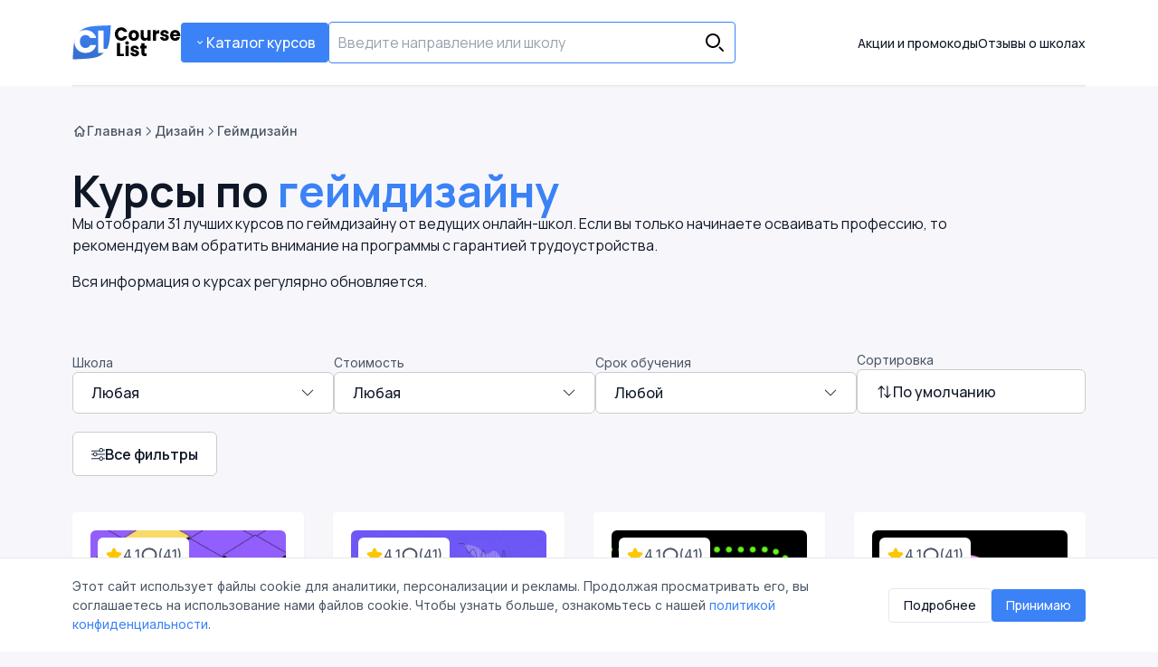

--- FILE ---
content_type: text/html; charset=utf-8
request_url: https://courselist.ru/design/game-design
body_size: 77851
content:
<!DOCTYPE html>
<html lang="ru">
    <head>
        <meta charset="utf-8">
        <meta name="viewport" content="width=device-width, initial-scale=1">
        <meta name="csrf-token" content="izo4amPlleZEjja3ouzm5FftCViLB0L4uipXfPyb">

        
        <link rel="preconnect" href="https://fonts.googleapis.com">
        <link rel="preconnect" href="https://fonts.gstatic.com" crossorigin>

        
        <link rel="stylesheet" href="https://fonts.googleapis.com/css2?family=Manrope:wght@300;400;500;600;700&family=Inter:wght@400;500;600;700&display=swap" media="print" onload="this.media='all'">
        <noscript>
            <link rel="stylesheet" href="https://fonts.googleapis.com/css2?family=Manrope:wght@300;400;500;600;700&family=Inter:wght@400;500;600;700&display=swap">
        </noscript>

        <link rel="icon" type="image/png" href="/storage/assets/favicon-96x96.png" sizes="96x96" />
        <link rel="icon" type="image/svg+xml" href="/storage/assets/favicon.svg" />
        <link rel="shortcut icon" href="/storage/assets/favicon.ico" />
        <link rel="apple-touch-icon" sizes="180x180" href="/storage/assets/apple-touch-icon.png" />
        <link rel="manifest" href="/storage/assets/site.webmanifest" />

        <title>ТОП-31 лучший курс по геймдизайну с онлайн-обучением в 2025-2026 году</title>
<meta name="description" content="Мы отобрали 31 лучший и актуальный онлайн-курс по геймдизайну на 2025-2026 год. Обучение для начинающих с гарантией трудоустройства!">
<link rel="canonical" href="https://courselist.ru/design/game-design">
<meta property="og:title" content="ТОП-31 лучший курс по геймдизайну с онлайн-обучением в 2025-2026 году">
<meta property="og:description" content="Мы отобрали 31 лучший и актуальный онлайн-курс по геймдизайну на 2025-2026 год. Обучение для начинающих с гарантией трудоустройства!">
<meta property="og:url" content="https://courselist.ru/design/game-design">
<meta property="og:type" content="website">
<meta property="og:image" content="https://courselist.ru/storage/assets/logo.svg">
<meta property="og:site_name" content="CourseList">        <script type="text/javascript">const Ziggy={"url":"https:\/\/courselist.ru","port":null,"defaults":{},"routes":{"password.check":{"uri":"password-check","methods":["POST"]},"catalog.menu":{"uri":"catalog\/menu","methods":["GET","HEAD"]},"review.submit":{"uri":"review\/submit","methods":["POST"]},"review.reply":{"uri":"review\/reply","methods":["POST"]},"review.vote":{"uri":"review\/vote","methods":["POST"]},"review.reply.vote":{"uri":"review\/reply\/vote","methods":["POST"]},"suspicious.log":{"uri":"api\/suspicious-visitor\/log","methods":["POST"]},"suspicious.clear":{"uri":"api\/suspicious-visitor\/clear","methods":["POST"]},"captcha.check":{"uri":"api\/captcha\/check","methods":["GET","HEAD"]},"redirect.offer":{"uri":"r\/{offer}","methods":["GET","HEAD"],"parameters":["offer"],"bindings":{"offer":"id"}},"redirect.link":{"uri":"l\/{u}","methods":["GET","HEAD"],"wheres":{"u":"[-A-Za-z0-9_]+"},"parameters":["u"]},"search.index":{"uri":"search","methods":["GET","HEAD"]},"home":{"uri":"\/","methods":["GET","HEAD"]},"pages.about":{"uri":"about","methods":["GET","HEAD"]},"pages.smi":{"uri":"smi","methods":["GET","HEAD"]},"pages.contacts":{"uri":"contacts","methods":["GET","HEAD"]},"pages.agreement":{"uri":"agreement","methods":["GET","HEAD"]},"pages.privacy":{"uri":"privacy","methods":["GET","HEAD"]},"discounts.index":{"uri":"discounts","methods":["GET","HEAD"]},"courses.index":{"uri":"courses","methods":["GET","HEAD"]},"news.index":{"uri":"news","methods":["GET","HEAD"]},"news.show":{"uri":"news\/{slug}","methods":["GET","HEAD"],"wheres":{"slug":"[^\/]+"},"parameters":["slug"]},"reviews.index":{"uri":"reviews","methods":["GET","HEAD"]},"reviews.show":{"uri":"reviews\/{slug}","methods":["GET","HEAD"],"wheres":{"slug":"[^\/]+"},"parameters":["slug"]},"schools.index":{"uri":"schools","methods":["GET","HEAD"]},"schools.show":{"uri":"schools\/{slug}","methods":["GET","HEAD"],"wheres":{"slug":"[^\/]+"},"parameters":["slug"]},"courses.byCategoryCity":{"uri":"city\/{city_slug}\/{level1}","methods":["GET","HEAD"],"wheres":{"city_slug":"[-A-Za-z0-9_]+","level1":"[-A-Za-z0-9_]+"},"parameters":["city_slug","level1"]},"courses.byCategoryLevel2City":{"uri":"city\/{city_slug}\/{level1}\/{level2}","methods":["GET","HEAD"],"wheres":{"city_slug":"[-A-Za-z0-9_]+","level1":"[-A-Za-z0-9_]+","level2":"[-A-Za-z0-9_]+"},"parameters":["city_slug","level1","level2"]},"courses.byCategoryProviderCity":{"uri":"city\/{city_slug}\/{level1}\/{level2}\/{slug}","methods":["GET","HEAD"],"wheres":{"city_slug":"[-A-Za-z0-9_]+","level1":"[-A-Za-z0-9_]+","level2":"[-A-Za-z0-9_]+","slug":"[-A-Za-z0-9_]+"},"parameters":["city_slug","level1","level2","slug"]},"courses.byCategory":{"uri":"{level1}","methods":["GET","HEAD"],"wheres":{"level1":"[-A-Za-z0-9_]+"},"parameters":["level1"]},"courses.byCategoryLevel2":{"uri":"{level1}\/{level2}","methods":["GET","HEAD"],"wheres":{"level1":"[-A-Za-z0-9_]+","level2":"[-A-Za-z0-9_]+"},"parameters":["level1","level2"]},"courses.byCategoryProvider":{"uri":"{level1}\/{level2}\/{slug}","methods":["GET","HEAD"],"wheres":{"level1":"[-A-Za-z0-9_]+","level2":"[-A-Za-z0-9_]+","slug":"[-A-Za-z0-9_]+"},"parameters":["level1","level2","slug"]},"storage.local":{"uri":"storage\/{path}","methods":["GET","HEAD"],"wheres":{"path":".*"},"parameters":["path"]}}};!function(t,e){"object"==typeof exports&&"undefined"!=typeof module?module.exports=e():"function"==typeof define&&define.amd?define(e):(t||self).route=e()}(this,function(){function t(t,e){for(var n=0;n<e.length;n++){var r=e[n];r.enumerable=r.enumerable||!1,r.configurable=!0,"value"in r&&(r.writable=!0),Object.defineProperty(t,u(r.key),r)}}function e(e,n,r){return n&&t(e.prototype,n),r&&t(e,r),Object.defineProperty(e,"prototype",{writable:!1}),e}function n(){return n=Object.assign?Object.assign.bind():function(t){for(var e=1;e<arguments.length;e++){var n=arguments[e];for(var r in n)({}).hasOwnProperty.call(n,r)&&(t[r]=n[r])}return t},n.apply(null,arguments)}function r(t){return r=Object.setPrototypeOf?Object.getPrototypeOf.bind():function(t){return t.__proto__||Object.getPrototypeOf(t)},r(t)}function o(){try{var t=!Boolean.prototype.valueOf.call(Reflect.construct(Boolean,[],function(){}))}catch(t){}return(o=function(){return!!t})()}function i(t,e){return i=Object.setPrototypeOf?Object.setPrototypeOf.bind():function(t,e){return t.__proto__=e,t},i(t,e)}function u(t){var e=function(t){if("object"!=typeof t||!t)return t;var e=t[Symbol.toPrimitive];if(void 0!==e){var n=e.call(t,"string");if("object"!=typeof n)return n;throw new TypeError("@@toPrimitive must return a primitive value.")}return String(t)}(t);return"symbol"==typeof e?e:e+""}function f(t){var e="function"==typeof Map?new Map:void 0;return f=function(t){if(null===t||!function(t){try{return-1!==Function.toString.call(t).indexOf("[native code]")}catch(e){return"function"==typeof t}}(t))return t;if("function"!=typeof t)throw new TypeError("Super expression must either be null or a function");if(void 0!==e){if(e.has(t))return e.get(t);e.set(t,n)}function n(){return function(t,e,n){if(o())return Reflect.construct.apply(null,arguments);var r=[null];r.push.apply(r,e);var u=new(t.bind.apply(t,r));return n&&i(u,n.prototype),u}(t,arguments,r(this).constructor)}return n.prototype=Object.create(t.prototype,{constructor:{value:n,enumerable:!1,writable:!0,configurable:!0}}),i(n,t)},f(t)}const c=String.prototype.replace,l=/%20/g,a={RFC1738:function(t){return c.call(t,l,"+")},RFC3986:function(t){return String(t)}};var s="RFC3986";const p=Object.prototype.hasOwnProperty,y=Array.isArray,d=function(){const t=[];for(let e=0;e<256;++e)t.push("%"+((e<16?"0":"")+e.toString(16)).toUpperCase());return t}(),b=function t(e,n,r){if(!n)return e;if("object"!=typeof n){if(y(e))e.push(n);else{if(!e||"object"!=typeof e)return[e,n];(r&&(r.plainObjects||r.allowPrototypes)||!p.call(Object.prototype,n))&&(e[n]=!0)}return e}if(!e||"object"!=typeof e)return[e].concat(n);let o=e;return y(e)&&!y(n)&&(o=function(t,e){const n=e&&e.plainObjects?Object.create(null):{};for(let e=0;e<t.length;++e)void 0!==t[e]&&(n[e]=t[e]);return n}(e,r)),y(e)&&y(n)?(n.forEach(function(n,o){if(p.call(e,o)){const i=e[o];i&&"object"==typeof i&&n&&"object"==typeof n?e[o]=t(i,n,r):e.push(n)}else e[o]=n}),e):Object.keys(n).reduce(function(e,o){const i=n[o];return e[o]=p.call(e,o)?t(e[o],i,r):i,e},o)},h=1024,v=function(t,e){return[].concat(t,e)},m=function(t,e){if(y(t)){const n=[];for(let r=0;r<t.length;r+=1)n.push(e(t[r]));return n}return e(t)},g=Object.prototype.hasOwnProperty,w={brackets:function(t){return t+"[]"},comma:"comma",indices:function(t,e){return t+"["+e+"]"},repeat:function(t){return t}},j=Array.isArray,O=Array.prototype.push,E=function(t,e){O.apply(t,j(e)?e:[e])},T=Date.prototype.toISOString,R={addQueryPrefix:!1,allowDots:!1,allowEmptyArrays:!1,arrayFormat:"indices",charset:"utf-8",charsetSentinel:!1,delimiter:"&",encode:!0,encodeDotInKeys:!1,encoder:function(t,e,n,r,o){if(0===t.length)return t;let i=t;if("symbol"==typeof t?i=Symbol.prototype.toString.call(t):"string"!=typeof t&&(i=String(t)),"iso-8859-1"===n)return escape(i).replace(/%u[0-9a-f]{4}/gi,function(t){return"%26%23"+parseInt(t.slice(2),16)+"%3B"});let u="";for(let t=0;t<i.length;t+=h){const e=i.length>=h?i.slice(t,t+h):i,n=[];for(let t=0;t<e.length;++t){let r=e.charCodeAt(t);45===r||46===r||95===r||126===r||r>=48&&r<=57||r>=65&&r<=90||r>=97&&r<=122||"RFC1738"===o&&(40===r||41===r)?n[n.length]=e.charAt(t):r<128?n[n.length]=d[r]:r<2048?n[n.length]=d[192|r>>6]+d[128|63&r]:r<55296||r>=57344?n[n.length]=d[224|r>>12]+d[128|r>>6&63]+d[128|63&r]:(t+=1,r=65536+((1023&r)<<10|1023&e.charCodeAt(t)),n[n.length]=d[240|r>>18]+d[128|r>>12&63]+d[128|r>>6&63]+d[128|63&r])}u+=n.join("")}return u},encodeValuesOnly:!1,format:s,formatter:a[s],indices:!1,serializeDate:function(t){return T.call(t)},skipNulls:!1,strictNullHandling:!1},S={},k=function(t,e,n,r,o,i,u,f,c,l,a,s,p,y,d,b,h,v){let g=t,w=v,O=0,T=!1;for(;void 0!==(w=w.get(S))&&!T;){const e=w.get(t);if(O+=1,void 0!==e){if(e===O)throw new RangeError("Cyclic object value");T=!0}void 0===w.get(S)&&(O=0)}if("function"==typeof l?g=l(e,g):g instanceof Date?g=p(g):"comma"===n&&j(g)&&(g=m(g,function(t){return t instanceof Date?p(t):t})),null===g){if(i)return c&&!b?c(e,R.encoder,h,"key",y):e;g=""}if("string"==typeof(A=g)||"number"==typeof A||"boolean"==typeof A||"symbol"==typeof A||"bigint"==typeof A||function(t){return!(!t||"object"!=typeof t||!(t.constructor&&t.constructor.isBuffer&&t.constructor.isBuffer(t)))}(g))return c?[d(b?e:c(e,R.encoder,h,"key",y))+"="+d(c(g,R.encoder,h,"value",y))]:[d(e)+"="+d(String(g))];var A;const D=[];if(void 0===g)return D;let I;if("comma"===n&&j(g))b&&c&&(g=m(g,c)),I=[{value:g.length>0?g.join(",")||null:void 0}];else if(j(l))I=l;else{const t=Object.keys(g);I=a?t.sort(a):t}const $=f?e.replace(/\./g,"%2E"):e,N=r&&j(g)&&1===g.length?$+"[]":$;if(o&&j(g)&&0===g.length)return N+"[]";for(let e=0;e<I.length;++e){const m=I[e],w="object"==typeof m&&void 0!==m.value?m.value:g[m];if(u&&null===w)continue;const T=s&&f?m.replace(/\./g,"%2E"):m,R=j(g)?"function"==typeof n?n(N,T):N:N+(s?"."+T:"["+T+"]");v.set(t,O);const A=new WeakMap;A.set(S,v),E(D,k(w,R,n,r,o,i,u,f,"comma"===n&&b&&j(g)?null:c,l,a,s,p,y,d,b,h,A))}return D},A=Object.prototype.hasOwnProperty,D=Array.isArray,I={allowDots:!1,allowEmptyArrays:!1,allowPrototypes:!1,allowSparse:!1,arrayLimit:20,charset:"utf-8",charsetSentinel:!1,comma:!1,decodeDotInKeys:!1,decoder:function(t,e,n){const r=t.replace(/\+/g," ");if("iso-8859-1"===n)return r.replace(/%[0-9a-f]{2}/gi,unescape);try{return decodeURIComponent(r)}catch(t){return r}},delimiter:"&",depth:5,duplicates:"combine",ignoreQueryPrefix:!1,interpretNumericEntities:!1,parameterLimit:1e3,parseArrays:!0,plainObjects:!1,strictNullHandling:!1},$=function(t){return t.replace(/&#(\d+);/g,function(t,e){return String.fromCharCode(parseInt(e,10))})},N=function(t,e){return t&&"string"==typeof t&&e.comma&&t.indexOf(",")>-1?t.split(","):t},x=function(t,e,n,r){if(!t)return;const o=n.allowDots?t.replace(/\.([^.[]+)/g,"[$1]"):t,i=/(\[[^[\]]*])/g;let u=n.depth>0&&/(\[[^[\]]*])/.exec(o);const f=u?o.slice(0,u.index):o,c=[];if(f){if(!n.plainObjects&&A.call(Object.prototype,f)&&!n.allowPrototypes)return;c.push(f)}let l=0;for(;n.depth>0&&null!==(u=i.exec(o))&&l<n.depth;){if(l+=1,!n.plainObjects&&A.call(Object.prototype,u[1].slice(1,-1))&&!n.allowPrototypes)return;c.push(u[1])}return u&&c.push("["+o.slice(u.index)+"]"),function(t,e,n,r){let o=r?e:N(e,n);for(let e=t.length-1;e>=0;--e){let r;const i=t[e];if("[]"===i&&n.parseArrays)r=n.allowEmptyArrays&&""===o?[]:[].concat(o);else{r=n.plainObjects?Object.create(null):{};const t="["===i.charAt(0)&&"]"===i.charAt(i.length-1)?i.slice(1,-1):i,e=n.decodeDotInKeys?t.replace(/%2E/g,"."):t,u=parseInt(e,10);n.parseArrays||""!==e?!isNaN(u)&&i!==e&&String(u)===e&&u>=0&&n.parseArrays&&u<=n.arrayLimit?(r=[],r[u]=o):"__proto__"!==e&&(r[e]=o):r={0:o}}o=r}return o}(c,e,n,r)};function C(t,e){const n=function(t){if(!t)return I;if(void 0!==t.allowEmptyArrays&&"boolean"!=typeof t.allowEmptyArrays)throw new TypeError("`allowEmptyArrays` option can only be `true` or `false`, when provided");if(void 0!==t.decodeDotInKeys&&"boolean"!=typeof t.decodeDotInKeys)throw new TypeError("`decodeDotInKeys` option can only be `true` or `false`, when provided");if(null!=t.decoder&&"function"!=typeof t.decoder)throw new TypeError("Decoder has to be a function.");if(void 0!==t.charset&&"utf-8"!==t.charset&&"iso-8859-1"!==t.charset)throw new TypeError("The charset option must be either utf-8, iso-8859-1, or undefined");const e=void 0===t.charset?I.charset:t.charset,n=void 0===t.duplicates?I.duplicates:t.duplicates;if("combine"!==n&&"first"!==n&&"last"!==n)throw new TypeError("The duplicates option must be either combine, first, or last");return{allowDots:void 0===t.allowDots?!0===t.decodeDotInKeys||I.allowDots:!!t.allowDots,allowEmptyArrays:"boolean"==typeof t.allowEmptyArrays?!!t.allowEmptyArrays:I.allowEmptyArrays,allowPrototypes:"boolean"==typeof t.allowPrototypes?t.allowPrototypes:I.allowPrototypes,allowSparse:"boolean"==typeof t.allowSparse?t.allowSparse:I.allowSparse,arrayLimit:"number"==typeof t.arrayLimit?t.arrayLimit:I.arrayLimit,charset:e,charsetSentinel:"boolean"==typeof t.charsetSentinel?t.charsetSentinel:I.charsetSentinel,comma:"boolean"==typeof t.comma?t.comma:I.comma,decodeDotInKeys:"boolean"==typeof t.decodeDotInKeys?t.decodeDotInKeys:I.decodeDotInKeys,decoder:"function"==typeof t.decoder?t.decoder:I.decoder,delimiter:"string"==typeof t.delimiter||(r=t.delimiter,"[object RegExp]"===Object.prototype.toString.call(r))?t.delimiter:I.delimiter,depth:"number"==typeof t.depth||!1===t.depth?+t.depth:I.depth,duplicates:n,ignoreQueryPrefix:!0===t.ignoreQueryPrefix,interpretNumericEntities:"boolean"==typeof t.interpretNumericEntities?t.interpretNumericEntities:I.interpretNumericEntities,parameterLimit:"number"==typeof t.parameterLimit?t.parameterLimit:I.parameterLimit,parseArrays:!1!==t.parseArrays,plainObjects:"boolean"==typeof t.plainObjects?t.plainObjects:I.plainObjects,strictNullHandling:"boolean"==typeof t.strictNullHandling?t.strictNullHandling:I.strictNullHandling};var r}(e);if(""===t||null==t)return n.plainObjects?Object.create(null):{};const r="string"==typeof t?function(t,e){const n={__proto__:null},r=(e.ignoreQueryPrefix?t.replace(/^\?/,""):t).split(e.delimiter,Infinity===e.parameterLimit?void 0:e.parameterLimit);let o,i=-1,u=e.charset;if(e.charsetSentinel)for(o=0;o<r.length;++o)0===r[o].indexOf("utf8=")&&("utf8=%E2%9C%93"===r[o]?u="utf-8":"utf8=%26%2310003%3B"===r[o]&&(u="iso-8859-1"),i=o,o=r.length);for(o=0;o<r.length;++o){if(o===i)continue;const t=r[o],f=t.indexOf("]="),c=-1===f?t.indexOf("="):f+1;let l,a;-1===c?(l=e.decoder(t,I.decoder,u,"key"),a=e.strictNullHandling?null:""):(l=e.decoder(t.slice(0,c),I.decoder,u,"key"),a=m(N(t.slice(c+1),e),function(t){return e.decoder(t,I.decoder,u,"value")})),a&&e.interpretNumericEntities&&"iso-8859-1"===u&&(a=$(a)),t.indexOf("[]=")>-1&&(a=D(a)?[a]:a);const s=A.call(n,l);s&&"combine"===e.duplicates?n[l]=v(n[l],a):s&&"last"!==e.duplicates||(n[l]=a)}return n}(t,n):t;let o=n.plainObjects?Object.create(null):{};const i=Object.keys(r);for(let e=0;e<i.length;++e){const u=i[e],f=x(u,r[u],n,"string"==typeof t);o=b(o,f,n)}return!0===n.allowSparse?o:function(t){const e=[{obj:{o:t},prop:"o"}],n=[];for(let t=0;t<e.length;++t){const r=e[t],o=r.obj[r.prop],i=Object.keys(o);for(let t=0;t<i.length;++t){const r=i[t],u=o[r];"object"==typeof u&&null!==u&&-1===n.indexOf(u)&&(e.push({obj:o,prop:r}),n.push(u))}}return function(t){for(;t.length>1;){const e=t.pop(),n=e.obj[e.prop];if(y(n)){const t=[];for(let e=0;e<n.length;++e)void 0!==n[e]&&t.push(n[e]);e.obj[e.prop]=t}}}(e),t}(o)}var P=/*#__PURE__*/function(){function t(t,e,n){var r,o;this.name=t,this.definition=e,this.bindings=null!=(r=e.bindings)?r:{},this.wheres=null!=(o=e.wheres)?o:{},this.config=n}var n=t.prototype;return n.matchesUrl=function(t){var e,n=this;if(!this.definition.methods.includes("GET"))return!1;var r=this.template.replace(/[.*+$()[\]]/g,"\\$&").replace(/(\/?){([^}?]*)(\??)}/g,function(t,e,r,o){var i,u="(?<"+r+">"+((null==(i=n.wheres[r])?void 0:i.replace(/(^\^)|(\$$)/g,""))||"[^/?]+")+")";return o?"("+e+u+")?":""+e+u}).replace(/^\w+:\/\//,""),o=t.replace(/^\w+:\/\//,"").split("?"),i=o[0],u=o[1],f=null!=(e=new RegExp("^"+r+"/?$").exec(i))?e:new RegExp("^"+r+"/?$").exec(decodeURI(i));if(f){for(var c in f.groups)f.groups[c]="string"==typeof f.groups[c]?decodeURIComponent(f.groups[c]):f.groups[c];return{params:f.groups,query:C(u)}}return!1},n.compile=function(t){var e=this;return this.parameterSegments.length?this.template.replace(/{([^}?]+)(\??)}/g,function(n,r,o){var i,u;if(!o&&[null,void 0].includes(t[r]))throw new Error("Ziggy error: '"+r+"' parameter is required for route '"+e.name+"'.");if(e.wheres[r]&&!new RegExp("^"+(o?"("+e.wheres[r]+")?":e.wheres[r])+"$").test(null!=(u=t[r])?u:""))throw new Error("Ziggy error: '"+r+"' parameter '"+t[r]+"' does not match required format '"+e.wheres[r]+"' for route '"+e.name+"'.");return encodeURI(null!=(i=t[r])?i:"").replace(/%7C/g,"|").replace(/%25/g,"%").replace(/\$/g,"%24")}).replace(this.config.absolute?/(\.[^/]+?)(\/\/)/:/(^)(\/\/)/,"$1/").replace(/\/+$/,""):this.template},e(t,[{key:"template",get:function(){var t=(this.origin+"/"+this.definition.uri).replace(/\/+$/,"");return""===t?"/":t}},{key:"origin",get:function(){return this.config.absolute?this.definition.domain?""+this.config.url.match(/^\w+:\/\//)[0]+this.definition.domain+(this.config.port?":"+this.config.port:""):this.config.url:""}},{key:"parameterSegments",get:function(){var t,e;return null!=(t=null==(e=this.template.match(/{[^}?]+\??}/g))?void 0:e.map(function(t){return{name:t.replace(/{|\??}/g,""),required:!/\?}$/.test(t)}}))?t:[]}}])}(),_=/*#__PURE__*/function(t){function r(e,r,o,i){var u;if(void 0===o&&(o=!0),(u=t.call(this)||this).t=null!=i?i:"undefined"!=typeof Ziggy?Ziggy:null==globalThis?void 0:globalThis.Ziggy,!u.t&&"undefined"!=typeof document&&document.getElementById("ziggy-routes-json")&&(globalThis.Ziggy=JSON.parse(document.getElementById("ziggy-routes-json").textContent),u.t=globalThis.Ziggy),u.t=n({},u.t,{absolute:o}),e){if(!u.t.routes[e])throw new Error("Ziggy error: route '"+e+"' is not in the route list.");u.i=new P(e,u.t.routes[e],u.t),u.u=u.l(r)}return u}var o,u;u=t,(o=r).prototype=Object.create(u.prototype),o.prototype.constructor=o,i(o,u);var f=r.prototype;return f.toString=function(){var t=this,e=Object.keys(this.u).filter(function(e){return!t.i.parameterSegments.some(function(t){return t.name===e})}).filter(function(t){return"_query"!==t}).reduce(function(e,r){var o;return n({},e,((o={})[r]=t.u[r],o))},{});return this.i.compile(this.u)+function(t,e){let n=t;const r=function(t){if(!t)return R;if(void 0!==t.allowEmptyArrays&&"boolean"!=typeof t.allowEmptyArrays)throw new TypeError("`allowEmptyArrays` option can only be `true` or `false`, when provided");if(void 0!==t.encodeDotInKeys&&"boolean"!=typeof t.encodeDotInKeys)throw new TypeError("`encodeDotInKeys` option can only be `true` or `false`, when provided");if(null!=t.encoder&&"function"!=typeof t.encoder)throw new TypeError("Encoder has to be a function.");const e=t.charset||R.charset;if(void 0!==t.charset&&"utf-8"!==t.charset&&"iso-8859-1"!==t.charset)throw new TypeError("The charset option must be either utf-8, iso-8859-1, or undefined");let n=s;if(void 0!==t.format){if(!g.call(a,t.format))throw new TypeError("Unknown format option provided.");n=t.format}const r=a[n];let o,i=R.filter;if(("function"==typeof t.filter||j(t.filter))&&(i=t.filter),o=t.arrayFormat in w?t.arrayFormat:"indices"in t?t.indices?"indices":"repeat":R.arrayFormat,"commaRoundTrip"in t&&"boolean"!=typeof t.commaRoundTrip)throw new TypeError("`commaRoundTrip` must be a boolean, or absent");return{addQueryPrefix:"boolean"==typeof t.addQueryPrefix?t.addQueryPrefix:R.addQueryPrefix,allowDots:void 0===t.allowDots?!0===t.encodeDotInKeys||R.allowDots:!!t.allowDots,allowEmptyArrays:"boolean"==typeof t.allowEmptyArrays?!!t.allowEmptyArrays:R.allowEmptyArrays,arrayFormat:o,charset:e,charsetSentinel:"boolean"==typeof t.charsetSentinel?t.charsetSentinel:R.charsetSentinel,commaRoundTrip:t.commaRoundTrip,delimiter:void 0===t.delimiter?R.delimiter:t.delimiter,encode:"boolean"==typeof t.encode?t.encode:R.encode,encodeDotInKeys:"boolean"==typeof t.encodeDotInKeys?t.encodeDotInKeys:R.encodeDotInKeys,encoder:"function"==typeof t.encoder?t.encoder:R.encoder,encodeValuesOnly:"boolean"==typeof t.encodeValuesOnly?t.encodeValuesOnly:R.encodeValuesOnly,filter:i,format:n,formatter:r,serializeDate:"function"==typeof t.serializeDate?t.serializeDate:R.serializeDate,skipNulls:"boolean"==typeof t.skipNulls?t.skipNulls:R.skipNulls,sort:"function"==typeof t.sort?t.sort:null,strictNullHandling:"boolean"==typeof t.strictNullHandling?t.strictNullHandling:R.strictNullHandling}}(e);let o,i;"function"==typeof r.filter?(i=r.filter,n=i("",n)):j(r.filter)&&(i=r.filter,o=i);const u=[];if("object"!=typeof n||null===n)return"";const f=w[r.arrayFormat],c="comma"===f&&r.commaRoundTrip;o||(o=Object.keys(n)),r.sort&&o.sort(r.sort);const l=new WeakMap;for(let t=0;t<o.length;++t){const e=o[t];r.skipNulls&&null===n[e]||E(u,k(n[e],e,f,c,r.allowEmptyArrays,r.strictNullHandling,r.skipNulls,r.encodeDotInKeys,r.encode?r.encoder:null,r.filter,r.sort,r.allowDots,r.serializeDate,r.format,r.formatter,r.encodeValuesOnly,r.charset,l))}const p=u.join(r.delimiter);let y=!0===r.addQueryPrefix?"?":"";return r.charsetSentinel&&(y+="iso-8859-1"===r.charset?"utf8=%26%2310003%3B&":"utf8=%E2%9C%93&"),p.length>0?y+p:""}(n({},e,this.u._query),{addQueryPrefix:!0,arrayFormat:"indices",encodeValuesOnly:!0,skipNulls:!0,encoder:function(t,e){return"boolean"==typeof t?Number(t):e(t)}})},f.p=function(t){var e=this;t?this.t.absolute&&t.startsWith("/")&&(t=this.h().host+t):t=this.v();var r={},o=Object.entries(this.t.routes).find(function(n){return r=new P(n[0],n[1],e.t).matchesUrl(t)})||[void 0,void 0];return n({name:o[0]},r,{route:o[1]})},f.v=function(){var t=this.h(),e=t.pathname,n=t.search;return(this.t.absolute?t.host+e:e.replace(this.t.url.replace(/^\w*:\/\/[^/]+/,""),"").replace(/^\/+/,"/"))+n},f.current=function(t,e){var r=this.p(),o=r.name,i=r.params,u=r.query,f=r.route;if(!t)return o;var c=new RegExp("^"+t.replace(/\./g,"\\.").replace(/\*/g,".*")+"$").test(o);if([null,void 0].includes(e)||!c)return c;var l=new P(o,f,this.t);e=this.l(e,l);var a=n({},i,u);if(Object.values(e).every(function(t){return!t})&&!Object.values(a).some(function(t){return void 0!==t}))return!0;var s=function(t,e){return Object.entries(t).every(function(t){var n=t[0],r=t[1];return Array.isArray(r)&&Array.isArray(e[n])?r.every(function(t){return e[n].includes(t)||e[n].includes(decodeURIComponent(t))}):"object"==typeof r&&"object"==typeof e[n]&&null!==r&&null!==e[n]?s(r,e[n]):e[n]==r||e[n]==decodeURIComponent(r)})};return s(e,a)},f.h=function(){var t,e,n,r,o,i,u="undefined"!=typeof window?window.location:{},f=u.host,c=u.pathname,l=u.search;return{host:null!=(t=null==(e=this.t.location)?void 0:e.host)?t:void 0===f?"":f,pathname:null!=(n=null==(r=this.t.location)?void 0:r.pathname)?n:void 0===c?"":c,search:null!=(o=null==(i=this.t.location)?void 0:i.search)?o:void 0===l?"":l}},f.has=function(t){return this.t.routes.hasOwnProperty(t)},f.l=function(t,e){var r=this;void 0===t&&(t={}),void 0===e&&(e=this.i),null!=t||(t={}),t=["string","number"].includes(typeof t)?[t]:t;var o=e.parameterSegments.filter(function(t){return!r.t.defaults[t.name]});if(Array.isArray(t))t=t.reduce(function(t,e,r){var i,u;return n({},t,o[r]?((i={})[o[r].name]=e,i):"object"==typeof e?e:((u={})[e]="",u))},{});else if(1===o.length&&!t[o[0].name]&&(t.hasOwnProperty(Object.values(e.bindings)[0])||t.hasOwnProperty("id"))){var i;(i={})[o[0].name]=t,t=i}return n({},this.m(e),this.j(t,e))},f.m=function(t){var e=this;return t.parameterSegments.filter(function(t){return e.t.defaults[t.name]}).reduce(function(t,r,o){var i,u=r.name;return n({},t,((i={})[u]=e.t.defaults[u],i))},{})},f.j=function(t,e){var r=e.bindings,o=e.parameterSegments;return Object.entries(t).reduce(function(t,e){var i,u,f=e[0],c=e[1];if(!c||"object"!=typeof c||Array.isArray(c)||!o.some(function(t){return t.name===f}))return n({},t,((u={})[f]=c,u));if(!c.hasOwnProperty(r[f])){if(!c.hasOwnProperty("id"))throw new Error("Ziggy error: object passed as '"+f+"' parameter is missing route model binding key '"+r[f]+"'.");r[f]="id"}return n({},t,((i={})[f]=c[r[f]],i))},{})},f.valueOf=function(){return this.toString()},e(r,[{key:"params",get:function(){var t=this.p();return n({},t.params,t.query)}},{key:"routeParams",get:function(){return this.p().params}},{key:"queryParams",get:function(){return this.p().query}}])}(/*#__PURE__*/f(String));return function(t,e,n,r){var o=new _(t,e,n,r);return t?o.toString():o}});
</script>        <link rel="preload" as="style" href="https://courselist.ru/build/assets/index-smklSpTy.css" /><link rel="modulepreload" as="script" href="https://courselist.ru/build/assets/app-q26z15yN.js" /><link rel="modulepreload" as="script" href="https://courselist.ru/build/assets/index-CR7xa-7f.js" /><link rel="stylesheet" href="https://courselist.ru/build/assets/index-smklSpTy.css" data-navigate-track="reload" /><script type="module" src="https://courselist.ru/build/assets/app-q26z15yN.js" data-navigate-track="reload"></script>    </head>
    <body class="antialiased">
        <div id="app" data-page="{&quot;component&quot;:&quot;Courses&quot;,&quot;props&quot;:{&quot;errors&quot;:{},&quot;csrf_token&quot;:&quot;izo4amPlleZEjja3ouzm5FftCViLB0L4uipXfPyb&quot;,&quot;flash&quot;:{&quot;success&quot;:null,&quot;error&quot;:null},&quot;ziggy&quot;:{&quot;url&quot;:&quot;https://courselist.ru&quot;,&quot;port&quot;:null,&quot;defaults&quot;:[],&quot;routes&quot;:{&quot;password.check&quot;:{&quot;uri&quot;:&quot;password-check&quot;,&quot;methods&quot;:[&quot;POST&quot;]},&quot;catalog.menu&quot;:{&quot;uri&quot;:&quot;catalog/menu&quot;,&quot;methods&quot;:[&quot;GET&quot;,&quot;HEAD&quot;]},&quot;review.submit&quot;:{&quot;uri&quot;:&quot;review/submit&quot;,&quot;methods&quot;:[&quot;POST&quot;]},&quot;review.reply&quot;:{&quot;uri&quot;:&quot;review/reply&quot;,&quot;methods&quot;:[&quot;POST&quot;]},&quot;review.vote&quot;:{&quot;uri&quot;:&quot;review/vote&quot;,&quot;methods&quot;:[&quot;POST&quot;]},&quot;review.reply.vote&quot;:{&quot;uri&quot;:&quot;review/reply/vote&quot;,&quot;methods&quot;:[&quot;POST&quot;]},&quot;suspicious.log&quot;:{&quot;uri&quot;:&quot;api/suspicious-visitor/log&quot;,&quot;methods&quot;:[&quot;POST&quot;]},&quot;suspicious.clear&quot;:{&quot;uri&quot;:&quot;api/suspicious-visitor/clear&quot;,&quot;methods&quot;:[&quot;POST&quot;]},&quot;captcha.check&quot;:{&quot;uri&quot;:&quot;api/captcha/check&quot;,&quot;methods&quot;:[&quot;GET&quot;,&quot;HEAD&quot;]},&quot;redirect.offer&quot;:{&quot;uri&quot;:&quot;r/{offer}&quot;,&quot;methods&quot;:[&quot;GET&quot;,&quot;HEAD&quot;],&quot;parameters&quot;:[&quot;offer&quot;],&quot;bindings&quot;:{&quot;offer&quot;:&quot;id&quot;}},&quot;redirect.link&quot;:{&quot;uri&quot;:&quot;l/{u}&quot;,&quot;methods&quot;:[&quot;GET&quot;,&quot;HEAD&quot;],&quot;wheres&quot;:{&quot;u&quot;:&quot;[-A-Za-z0-9_]+&quot;},&quot;parameters&quot;:[&quot;u&quot;]},&quot;search.index&quot;:{&quot;uri&quot;:&quot;search&quot;,&quot;methods&quot;:[&quot;GET&quot;,&quot;HEAD&quot;]},&quot;home&quot;:{&quot;uri&quot;:&quot;/&quot;,&quot;methods&quot;:[&quot;GET&quot;,&quot;HEAD&quot;]},&quot;pages.about&quot;:{&quot;uri&quot;:&quot;about&quot;,&quot;methods&quot;:[&quot;GET&quot;,&quot;HEAD&quot;]},&quot;pages.smi&quot;:{&quot;uri&quot;:&quot;smi&quot;,&quot;methods&quot;:[&quot;GET&quot;,&quot;HEAD&quot;]},&quot;pages.contacts&quot;:{&quot;uri&quot;:&quot;contacts&quot;,&quot;methods&quot;:[&quot;GET&quot;,&quot;HEAD&quot;]},&quot;pages.agreement&quot;:{&quot;uri&quot;:&quot;agreement&quot;,&quot;methods&quot;:[&quot;GET&quot;,&quot;HEAD&quot;]},&quot;pages.privacy&quot;:{&quot;uri&quot;:&quot;privacy&quot;,&quot;methods&quot;:[&quot;GET&quot;,&quot;HEAD&quot;]},&quot;discounts.index&quot;:{&quot;uri&quot;:&quot;discounts&quot;,&quot;methods&quot;:[&quot;GET&quot;,&quot;HEAD&quot;]},&quot;courses.index&quot;:{&quot;uri&quot;:&quot;courses&quot;,&quot;methods&quot;:[&quot;GET&quot;,&quot;HEAD&quot;]},&quot;news.index&quot;:{&quot;uri&quot;:&quot;news&quot;,&quot;methods&quot;:[&quot;GET&quot;,&quot;HEAD&quot;]},&quot;news.show&quot;:{&quot;uri&quot;:&quot;news/{slug}&quot;,&quot;methods&quot;:[&quot;GET&quot;,&quot;HEAD&quot;],&quot;wheres&quot;:{&quot;slug&quot;:&quot;[^/]+&quot;},&quot;parameters&quot;:[&quot;slug&quot;]},&quot;reviews.index&quot;:{&quot;uri&quot;:&quot;reviews&quot;,&quot;methods&quot;:[&quot;GET&quot;,&quot;HEAD&quot;]},&quot;reviews.show&quot;:{&quot;uri&quot;:&quot;reviews/{slug}&quot;,&quot;methods&quot;:[&quot;GET&quot;,&quot;HEAD&quot;],&quot;wheres&quot;:{&quot;slug&quot;:&quot;[^/]+&quot;},&quot;parameters&quot;:[&quot;slug&quot;]},&quot;schools.index&quot;:{&quot;uri&quot;:&quot;schools&quot;,&quot;methods&quot;:[&quot;GET&quot;,&quot;HEAD&quot;]},&quot;schools.show&quot;:{&quot;uri&quot;:&quot;schools/{slug}&quot;,&quot;methods&quot;:[&quot;GET&quot;,&quot;HEAD&quot;],&quot;wheres&quot;:{&quot;slug&quot;:&quot;[^/]+&quot;},&quot;parameters&quot;:[&quot;slug&quot;]},&quot;courses.byCategoryCity&quot;:{&quot;uri&quot;:&quot;city/{city_slug}/{level1}&quot;,&quot;methods&quot;:[&quot;GET&quot;,&quot;HEAD&quot;],&quot;wheres&quot;:{&quot;city_slug&quot;:&quot;[-A-Za-z0-9_]+&quot;,&quot;level1&quot;:&quot;[-A-Za-z0-9_]+&quot;},&quot;parameters&quot;:[&quot;city_slug&quot;,&quot;level1&quot;]},&quot;courses.byCategoryLevel2City&quot;:{&quot;uri&quot;:&quot;city/{city_slug}/{level1}/{level2}&quot;,&quot;methods&quot;:[&quot;GET&quot;,&quot;HEAD&quot;],&quot;wheres&quot;:{&quot;city_slug&quot;:&quot;[-A-Za-z0-9_]+&quot;,&quot;level1&quot;:&quot;[-A-Za-z0-9_]+&quot;,&quot;level2&quot;:&quot;[-A-Za-z0-9_]+&quot;},&quot;parameters&quot;:[&quot;city_slug&quot;,&quot;level1&quot;,&quot;level2&quot;]},&quot;courses.byCategoryProviderCity&quot;:{&quot;uri&quot;:&quot;city/{city_slug}/{level1}/{level2}/{slug}&quot;,&quot;methods&quot;:[&quot;GET&quot;,&quot;HEAD&quot;],&quot;wheres&quot;:{&quot;city_slug&quot;:&quot;[-A-Za-z0-9_]+&quot;,&quot;level1&quot;:&quot;[-A-Za-z0-9_]+&quot;,&quot;level2&quot;:&quot;[-A-Za-z0-9_]+&quot;,&quot;slug&quot;:&quot;[-A-Za-z0-9_]+&quot;},&quot;parameters&quot;:[&quot;city_slug&quot;,&quot;level1&quot;,&quot;level2&quot;,&quot;slug&quot;]},&quot;courses.byCategory&quot;:{&quot;uri&quot;:&quot;{level1}&quot;,&quot;methods&quot;:[&quot;GET&quot;,&quot;HEAD&quot;],&quot;wheres&quot;:{&quot;level1&quot;:&quot;[-A-Za-z0-9_]+&quot;},&quot;parameters&quot;:[&quot;level1&quot;]},&quot;courses.byCategoryLevel2&quot;:{&quot;uri&quot;:&quot;{level1}/{level2}&quot;,&quot;methods&quot;:[&quot;GET&quot;,&quot;HEAD&quot;],&quot;wheres&quot;:{&quot;level1&quot;:&quot;[-A-Za-z0-9_]+&quot;,&quot;level2&quot;:&quot;[-A-Za-z0-9_]+&quot;},&quot;parameters&quot;:[&quot;level1&quot;,&quot;level2&quot;]},&quot;courses.byCategoryProvider&quot;:{&quot;uri&quot;:&quot;{level1}/{level2}/{slug}&quot;,&quot;methods&quot;:[&quot;GET&quot;,&quot;HEAD&quot;],&quot;wheres&quot;:{&quot;level1&quot;:&quot;[-A-Za-z0-9_]+&quot;,&quot;level2&quot;:&quot;[-A-Za-z0-9_]+&quot;,&quot;slug&quot;:&quot;[-A-Za-z0-9_]+&quot;},&quot;parameters&quot;:[&quot;level1&quot;,&quot;level2&quot;,&quot;slug&quot;]},&quot;storage.local&quot;:{&quot;uri&quot;:&quot;storage/{path}&quot;,&quot;methods&quot;:[&quot;GET&quot;,&quot;HEAD&quot;],&quot;wheres&quot;:{&quot;path&quot;:&quot;.*&quot;},&quot;parameters&quot;:[&quot;path&quot;]}},&quot;location&quot;:&quot;https://courselist.ru/design/game-design&quot;},&quot;currentYear&quot;:&quot;2026&quot;,&quot;catalogMenu&quot;:[{&quot;id&quot;:5,&quot;name&quot;:&quot;Программирование&quot;,&quot;slug&quot;:&quot;programming&quot;,&quot;courses_count&quot;:641,&quot;courses_count_label&quot;:&quot;641 курс&quot;,&quot;children&quot;:[{&quot;id&quot;:6,&quot;name&quot;:&quot;1C-разработка&quot;,&quot;slug&quot;:&quot;1c-development&quot;,&quot;courses_count&quot;:27},{&quot;id&quot;:21,&quot;name&quot;:&quot;Android-разработка&quot;,&quot;slug&quot;:&quot;android-development&quot;,&quot;courses_count&quot;:12},{&quot;id&quot;:27,&quot;name&quot;:&quot;Разработка на C#&quot;,&quot;slug&quot;:&quot;c-development&quot;,&quot;courses_count&quot;:21},{&quot;id&quot;:28,&quot;name&quot;:&quot;Разработка на C++&quot;,&quot;slug&quot;:&quot;c-plus-plus-development&quot;,&quot;courses_count&quot;:20},{&quot;id&quot;:33,&quot;name&quot;:&quot;Фреймворк Laravel&quot;,&quot;slug&quot;:&quot;courses-laravel&quot;,&quot;courses_count&quot;:21},{&quot;id&quot;:40,&quot;name&quot;:&quot;Управление разработкой и IT&quot;,&quot;slug&quot;:&quot;development-management-and-it&quot;,&quot;courses_count&quot;:61},{&quot;id&quot;:41,&quot;name&quot;:&quot;DevOps&quot;,&quot;slug&quot;:&quot;devops&quot;,&quot;courses_count&quot;:97},{&quot;id&quot;:49,&quot;name&quot;:&quot;Frontend-разработка&quot;,&quot;slug&quot;:&quot;frontend&quot;,&quot;courses_count&quot;:62},{&quot;id&quot;:51,&quot;name&quot;:&quot;Разработка игр&quot;,&quot;slug&quot;:&quot;game-development&quot;,&quot;courses_count&quot;:37},{&quot;id&quot;:52,&quot;name&quot;:&quot;Golang-разработка&quot;,&quot;slug&quot;:&quot;golang-development&quot;,&quot;courses_count&quot;:23},{&quot;id&quot;:55,&quot;name&quot;:&quot;Информационная безопасность&quot;,&quot;slug&quot;:&quot;information-security&quot;,&quot;courses_count&quot;:61},{&quot;id&quot;:58,&quot;name&quot;:&quot;IOS-разработка&quot;,&quot;slug&quot;:&quot;ios-development&quot;,&quot;courses_count&quot;:13},{&quot;id&quot;:59,&quot;name&quot;:&quot;Java-разработка&quot;,&quot;slug&quot;:&quot;java-development&quot;,&quot;courses_count&quot;:63},{&quot;id&quot;:60,&quot;name&quot;:&quot;JavaScript-разработка&quot;,&quot;slug&quot;:&quot;javascript-development&quot;,&quot;courses_count&quot;:84},{&quot;id&quot;:61,&quot;name&quot;:&quot;Разработка на Kotlin&quot;,&quot;slug&quot;:&quot;kotlin-development&quot;,&quot;courses_count&quot;:12},{&quot;id&quot;:62,&quot;name&quot;:&quot;Верстка на HTML/CSS&quot;,&quot;slug&quot;:&quot;layout&quot;,&quot;courses_count&quot;:39},{&quot;id&quot;:72,&quot;name&quot;:&quot;Мобильная разработка&quot;,&quot;slug&quot;:&quot;mobile-development&quot;,&quot;courses_count&quot;:25},{&quot;id&quot;:75,&quot;name&quot;:&quot;PHP-разработка&quot;,&quot;slug&quot;:&quot;php-development&quot;,&quot;courses_count&quot;:25},{&quot;id&quot;:83,&quot;name&quot;:&quot;Python-разработка&quot;,&quot;slug&quot;:&quot;python-development&quot;,&quot;courses_count&quot;:132},{&quot;id&quot;:84,&quot;name&quot;:&quot;QA-тестирование&quot;,&quot;slug&quot;:&quot;qa-tester&quot;,&quot;courses_count&quot;:69},{&quot;id&quot;:95,&quot;name&quot;:&quot;Разработка на Swift&quot;,&quot;slug&quot;:&quot;swift-development&quot;,&quot;courses_count&quot;:9},{&quot;id&quot;:96,&quot;name&quot;:&quot;Системное администрирование&quot;,&quot;slug&quot;:&quot;system-administration&quot;,&quot;courses_count&quot;:66},{&quot;id&quot;:101,&quot;name&quot;:&quot;Разработка игр на Unity&quot;,&quot;slug&quot;:&quot;unity-development&quot;,&quot;courses_count&quot;:20},{&quot;id&quot;:102,&quot;name&quot;:&quot;Разработка игр на Unreal Engine&quot;,&quot;slug&quot;:&quot;unreal-engine-courses&quot;,&quot;courses_count&quot;:17},{&quot;id&quot;:105,&quot;name&quot;:&quot;VR/AR разработка&quot;,&quot;slug&quot;:&quot;vr-ar-development&quot;,&quot;courses_count&quot;:14},{&quot;id&quot;:108,&quot;name&quot;:&quot;Веб-разработка&quot;,&quot;slug&quot;:&quot;web-development&quot;,&quot;courses_count&quot;:128},{&quot;id&quot;:109,&quot;name&quot;:&quot;Создание сайтов&quot;,&quot;slug&quot;:&quot;website-building&quot;,&quot;courses_count&quot;:86},{&quot;id&quot;:175,&quot;name&quot;:&quot;1С Битрикс&quot;,&quot;slug&quot;:&quot;1c-bitriks&quot;,&quot;courses_count&quot;:9},{&quot;id&quot;:176,&quot;name&quot;:&quot;1С Администрирование&quot;,&quot;slug&quot;:&quot;1c-administrirovanie&quot;,&quot;courses_count&quot;:3},{&quot;id&quot;:177,&quot;name&quot;:&quot;Apache Kafka&quot;,&quot;slug&quot;:&quot;apache-kafka&quot;,&quot;courses_count&quot;:35},{&quot;id&quot;:178,&quot;name&quot;:&quot;ASP.NET&quot;,&quot;slug&quot;:&quot;aspnet&quot;,&quot;courses_count&quot;:5},{&quot;id&quot;:179,&quot;name&quot;:&quot;Ansible&quot;,&quot;slug&quot;:&quot;ansible&quot;,&quot;courses_count&quot;:9},{&quot;id&quot;:180,&quot;name&quot;:&quot;Arduino&quot;,&quot;slug&quot;:&quot;arduino&quot;,&quot;courses_count&quot;:4},{&quot;id&quot;:181,&quot;name&quot;:&quot;Android Studio&quot;,&quot;slug&quot;:&quot;android-studio&quot;,&quot;courses_count&quot;:5},{&quot;id&quot;:182,&quot;name&quot;:&quot;Active Directory&quot;,&quot;slug&quot;:&quot;active-directory&quot;,&quot;courses_count&quot;:5},{&quot;id&quot;:183,&quot;name&quot;:&quot;Apache Airflow&quot;,&quot;slug&quot;:&quot;apache-airflow&quot;,&quot;courses_count&quot;:16},{&quot;id&quot;:185,&quot;name&quot;:&quot;API&quot;,&quot;slug&quot;:&quot;api&quot;,&quot;courses_count&quot;:48},{&quot;id&quot;:186,&quot;name&quot;:&quot;Backend разработка&quot;,&quot;slug&quot;:&quot;backend-razrabotka&quot;,&quot;courses_count&quot;:182},{&quot;id&quot;:187,&quot;name&quot;:&quot;Bootstrap&quot;,&quot;slug&quot;:&quot;bootstrap&quot;,&quot;courses_count&quot;:14},{&quot;id&quot;:188,&quot;name&quot;:&quot;Bash&quot;,&quot;slug&quot;:&quot;bash&quot;,&quot;courses_count&quot;:8},{&quot;id&quot;:189,&quot;name&quot;:&quot;Bubble&quot;,&quot;slug&quot;:&quot;bubble&quot;,&quot;courses_count&quot;:2},{&quot;id&quot;:190,&quot;name&quot;:&quot;Cisco&quot;,&quot;slug&quot;:&quot;cisco&quot;,&quot;courses_count&quot;:2},{&quot;id&quot;:191,&quot;name&quot;:&quot;CI/CD&quot;,&quot;slug&quot;:&quot;cicd&quot;,&quot;courses_count&quot;:61},{&quot;id&quot;:193,&quot;name&quot;:&quot;ClickHouse&quot;,&quot;slug&quot;:&quot;clickhouse&quot;,&quot;courses_count&quot;:14},{&quot;id&quot;:194,&quot;name&quot;:&quot;Docker&quot;,&quot;slug&quot;:&quot;docker&quot;,&quot;courses_count&quot;:71},{&quot;id&quot;:196,&quot;name&quot;:&quot;Drupal&quot;,&quot;slug&quot;:&quot;drupal&quot;,&quot;courses_count&quot;:8},{&quot;id&quot;:197,&quot;name&quot;:&quot;DataLens&quot;,&quot;slug&quot;:&quot;datalens&quot;,&quot;courses_count&quot;:13},{&quot;id&quot;:199,&quot;name&quot;:&quot;Elasticsearch&quot;,&quot;slug&quot;:&quot;elasticsearch&quot;,&quot;courses_count&quot;:8},{&quot;id&quot;:200,&quot;name&quot;:&quot;FullStack-разработка&quot;,&quot;slug&quot;:&quot;fullstack-razrabotka&quot;,&quot;courses_count&quot;:117},{&quot;id&quot;:201,&quot;name&quot;:&quot;Flask&quot;,&quot;slug&quot;:&quot;flask&quot;,&quot;courses_count&quot;:25},{&quot;id&quot;:202,&quot;name&quot;:&quot;FastAPI&quot;,&quot;slug&quot;:&quot;fastapi&quot;,&quot;courses_count&quot;:28},{&quot;id&quot;:204,&quot;name&quot;:&quot;GitLab&quot;,&quot;slug&quot;:&quot;gitlab&quot;,&quot;courses_count&quot;:13},{&quot;id&quot;:206,&quot;name&quot;:&quot;Haskell&quot;,&quot;slug&quot;:&quot;haskell&quot;,&quot;courses_count&quot;:2},{&quot;id&quot;:207,&quot;name&quot;:&quot;Hadoop&quot;,&quot;slug&quot;:&quot;hadoop&quot;,&quot;courses_count&quot;:13},{&quot;id&quot;:208,&quot;name&quot;:&quot;IoT&quot;,&quot;slug&quot;:&quot;iot&quot;,&quot;courses_count&quot;:4},{&quot;id&quot;:209,&quot;name&quot;:&quot;Jira&quot;,&quot;slug&quot;:&quot;jira&quot;,&quot;courses_count&quot;:9},{&quot;id&quot;:210,&quot;name&quot;:&quot;Jenkins&quot;,&quot;slug&quot;:&quot;jenkins&quot;,&quot;courses_count&quot;:4},{&quot;id&quot;:211,&quot;name&quot;:&quot;Joomla&quot;,&quot;slug&quot;:&quot;joomla&quot;,&quot;courses_count&quot;:9},{&quot;id&quot;:212,&quot;name&quot;:&quot;Kubernetes&quot;,&quot;slug&quot;:&quot;kubernetes&quot;,&quot;courses_count&quot;:59},{&quot;id&quot;:213,&quot;name&quot;:&quot;Linux&quot;,&quot;slug&quot;:&quot;linux&quot;,&quot;courses_count&quot;:82},{&quot;id&quot;:216,&quot;name&quot;:&quot;MongoDB&quot;,&quot;slug&quot;:&quot;mongodb&quot;,&quot;courses_count&quot;:48},{&quot;id&quot;:217,&quot;name&quot;:&quot;MySQL&quot;,&quot;slug&quot;:&quot;mysql&quot;,&quot;courses_count&quot;:73},{&quot;id&quot;:218,&quot;name&quot;:&quot;Microsoft Azure&quot;,&quot;slug&quot;:&quot;microsoft-azure&quot;,&quot;courses_count&quot;:41},{&quot;id&quot;:219,&quot;name&quot;:&quot;MODX&quot;,&quot;slug&quot;:&quot;modx&quot;,&quot;courses_count&quot;:9},{&quot;id&quot;:220,&quot;name&quot;:&quot;MATLAB&quot;,&quot;slug&quot;:&quot;matlab&quot;,&quot;courses_count&quot;:2},{&quot;id&quot;:221,&quot;name&quot;:&quot;MS SQL&quot;,&quot;slug&quot;:&quot;ms-sql&quot;,&quot;courses_count&quot;:47},{&quot;id&quot;:222,&quot;name&quot;:&quot;No-Code разработка&quot;,&quot;slug&quot;:&quot;no-code-razrabotka&quot;,&quot;courses_count&quot;:6},{&quot;id&quot;:223,&quot;name&quot;:&quot;NestJS&quot;,&quot;slug&quot;:&quot;nestjs&quot;,&quot;courses_count&quot;:5},{&quot;id&quot;:224,&quot;name&quot;:&quot;Nginx&quot;,&quot;slug&quot;:&quot;nginx&quot;,&quot;courses_count&quot;:40},{&quot;id&quot;:226,&quot;name&quot;:&quot;NoSQL&quot;,&quot;slug&quot;:&quot;nosql&quot;,&quot;courses_count&quot;:70},{&quot;id&quot;:227,&quot;name&quot;:&quot;Oracle SQL&quot;,&quot;slug&quot;:&quot;oracle-sql&quot;,&quot;courses_count&quot;:29},{&quot;id&quot;:228,&quot;name&quot;:&quot;OSINT&quot;,&quot;slug&quot;:&quot;osint&quot;,&quot;courses_count&quot;:37},{&quot;id&quot;:229,&quot;name&quot;:&quot;Objective-C&quot;,&quot;slug&quot;:&quot;objective-c&quot;,&quot;courses_count&quot;:2},{&quot;id&quot;:230,&quot;name&quot;:&quot;OpenStack&quot;,&quot;slug&quot;:&quot;openstack&quot;,&quot;courses_count&quot;:4},{&quot;id&quot;:231,&quot;name&quot;:&quot;OpenCart&quot;,&quot;slug&quot;:&quot;opencart&quot;,&quot;courses_count&quot;:1},{&quot;id&quot;:232,&quot;name&quot;:&quot;PostgreSQL&quot;,&quot;slug&quot;:&quot;postgresql&quot;,&quot;courses_count&quot;:78},{&quot;id&quot;:233,&quot;name&quot;:&quot;Pascal&quot;,&quot;slug&quot;:&quot;pascal&quot;,&quot;courses_count&quot;:1},{&quot;id&quot;:234,&quot;name&quot;:&quot;Postman&quot;,&quot;slug&quot;:&quot;postman&quot;,&quot;courses_count&quot;:4},{&quot;id&quot;:235,&quot;name&quot;:&quot;Perl&quot;,&quot;slug&quot;:&quot;perl&quot;,&quot;courses_count&quot;:2},{&quot;id&quot;:238,&quot;name&quot;:&quot;Prometheus&quot;,&quot;slug&quot;:&quot;prometheus&quot;,&quot;courses_count&quot;:34},{&quot;id&quot;:241,&quot;name&quot;:&quot;Rust&quot;,&quot;slug&quot;:&quot;rust&quot;,&quot;courses_count&quot;:6},{&quot;id&quot;:242,&quot;name&quot;:&quot;Ruby&quot;,&quot;slug&quot;:&quot;ruby&quot;,&quot;courses_count&quot;:4},{&quot;id&quot;:243,&quot;name&quot;:&quot;RabbitMQ&quot;,&quot;slug&quot;:&quot;rabbitmq&quot;,&quot;courses_count&quot;:13},{&quot;id&quot;:244,&quot;name&quot;:&quot;React Native&quot;,&quot;slug&quot;:&quot;react-native&quot;,&quot;courses_count&quot;:14},{&quot;id&quot;:245,&quot;name&quot;:&quot;Scala&quot;,&quot;slug&quot;:&quot;scala&quot;,&quot;courses_count&quot;:5},{&quot;id&quot;:246,&quot;name&quot;:&quot;SRE&quot;,&quot;slug&quot;:&quot;sre&quot;,&quot;courses_count&quot;:63},{&quot;id&quot;:247,&quot;name&quot;:&quot;Selenium&quot;,&quot;slug&quot;:&quot;selenium&quot;,&quot;courses_count&quot;:11},{&quot;id&quot;:248,&quot;name&quot;:&quot;Solidity&quot;,&quot;slug&quot;:&quot;solidity&quot;,&quot;courses_count&quot;:2},{&quot;id&quot;:249,&quot;name&quot;:&quot;TypeScript&quot;,&quot;slug&quot;:&quot;typescript&quot;,&quot;courses_count&quot;:47},{&quot;id&quot;:250,&quot;name&quot;:&quot;Tilda&quot;,&quot;slug&quot;:&quot;tilda&quot;,&quot;courses_count&quot;:13},{&quot;id&quot;:251,&quot;name&quot;:&quot;Terraform&quot;,&quot;slug&quot;:&quot;terraform&quot;,&quot;courses_count&quot;:18},{&quot;id&quot;:253,&quot;name&quot;:&quot;UML&quot;,&quot;slug&quot;:&quot;uml&quot;,&quot;courses_count&quot;:11},{&quot;id&quot;:254,&quot;name&quot;:&quot;VMware&quot;,&quot;slug&quot;:&quot;vmware&quot;,&quot;courses_count&quot;:21},{&quot;id&quot;:255,&quot;name&quot;:&quot;Visual Studio Code&quot;,&quot;slug&quot;:&quot;visual-studio-code&quot;,&quot;courses_count&quot;:16},{&quot;id&quot;:256,&quot;name&quot;:&quot;Wordpress&quot;,&quot;slug&quot;:&quot;wordpress&quot;,&quot;courses_count&quot;:12},{&quot;id&quot;:257,&quot;name&quot;:&quot;Webflow&quot;,&quot;slug&quot;:&quot;webflow&quot;,&quot;courses_count&quot;:17},{&quot;id&quot;:258,&quot;name&quot;:&quot;Webpack&quot;,&quot;slug&quot;:&quot;webpack&quot;,&quot;courses_count&quot;:18},{&quot;id&quot;:259,&quot;name&quot;:&quot;XML&quot;,&quot;slug&quot;:&quot;xml&quot;,&quot;courses_count&quot;:4},{&quot;id&quot;:260,&quot;name&quot;:&quot;Yandex Cloud&quot;,&quot;slug&quot;:&quot;yandex-cloud&quot;,&quot;courses_count&quot;:48},{&quot;id&quot;:261,&quot;name&quot;:&quot;Zabbix&quot;,&quot;slug&quot;:&quot;zabbix&quot;,&quot;courses_count&quot;:28},{&quot;id&quot;:262,&quot;name&quot;:&quot;jQuery&quot;,&quot;slug&quot;:&quot;jquery&quot;,&quot;courses_count&quot;:11},{&quot;id&quot;:263,&quot;name&quot;:&quot;Автоматизация тестирования&quot;,&quot;slug&quot;:&quot;avtomatizatsiya-testirovaniya&quot;,&quot;courses_count&quot;:61},{&quot;id&quot;:264,&quot;name&quot;:&quot;Алгоритмы и структуры данных&quot;,&quot;slug&quot;:&quot;algoritmy-i-struktury-dannyh&quot;,&quot;courses_count&quot;:137},{&quot;id&quot;:265,&quot;name&quot;:&quot;Администрирование Windows&quot;,&quot;slug&quot;:&quot;administrirovanie-windows&quot;,&quot;courses_count&quot;:35},{&quot;id&quot;:266,&quot;name&quot;:&quot;Архитектор ПО&quot;,&quot;slug&quot;:&quot;arhitektor-po&quot;,&quot;courses_count&quot;:32},{&quot;id&quot;:267,&quot;name&quot;:&quot;Администрирование PostgreSQL&quot;,&quot;slug&quot;:&quot;administrirovanie-postgresql&quot;,&quot;courses_count&quot;:12},{&quot;id&quot;:268,&quot;name&quot;:&quot;Белый хакер&quot;,&quot;slug&quot;:&quot;belyy-haker&quot;,&quot;courses_count&quot;:27},{&quot;id&quot;:269,&quot;name&quot;:&quot;Базы данных&quot;,&quot;slug&quot;:&quot;bazy-dannyh&quot;,&quot;courses_count&quot;:152},{&quot;id&quot;:270,&quot;name&quot;:&quot;Блокчейн&quot;,&quot;slug&quot;:&quot;blokcheyn&quot;,&quot;courses_count&quot;:6},{&quot;id&quot;:271,&quot;name&quot;:&quot;Вайб кодинг&quot;,&quot;slug&quot;:&quot;vayb-koding&quot;,&quot;courses_count&quot;:5},{&quot;id&quot;:272,&quot;name&quot;:&quot;Компьютерное зрение&quot;,&quot;slug&quot;:&quot;kompyuternoe-zrenie&quot;,&quot;courses_count&quot;:36},{&quot;id&quot;:273,&quot;name&quot;:&quot;Компьютерные сети&quot;,&quot;slug&quot;:&quot;kompyuternye-seti&quot;,&quot;courses_count&quot;:65},{&quot;id&quot;:274,&quot;name&quot;:&quot;Микросервисная архитектура&quot;,&quot;slug&quot;:&quot;mikroservisnaya-arhitektura&quot;,&quot;courses_count&quot;:65},{&quot;id&quot;:275,&quot;name&quot;:&quot;Нагрузочное тестирование&quot;,&quot;slug&quot;:&quot;nagruzochnoe-testirovanie&quot;,&quot;courses_count&quot;:14},{&quot;id&quot;:276,&quot;name&quot;:&quot;ООП&quot;,&quot;slug&quot;:&quot;oop&quot;,&quot;courses_count&quot;:88},{&quot;id&quot;:277,&quot;name&quot;:&quot;Операционные системы&quot;,&quot;slug&quot;:&quot;operatsionnye-sistemy&quot;,&quot;courses_count&quot;:37},{&quot;id&quot;:278,&quot;name&quot;:&quot;Пентест&quot;,&quot;slug&quot;:&quot;pentest&quot;,&quot;courses_count&quot;:28},{&quot;id&quot;:279,&quot;name&quot;:&quot;Промпт инжиниринг&quot;,&quot;slug&quot;:&quot;prompt-inzhiniring&quot;,&quot;courses_count&quot;:36},{&quot;id&quot;:280,&quot;name&quot;:&quot;Программная инженерия&quot;,&quot;slug&quot;:&quot;programmnaya-inzheneriya&quot;,&quot;courses_count&quot;:90},{&quot;id&quot;:281,&quot;name&quot;:&quot;Парсинг&quot;,&quot;slug&quot;:&quot;parsing&quot;,&quot;courses_count&quot;:25},{&quot;id&quot;:282,&quot;name&quot;:&quot;Работа с GIT&quot;,&quot;slug&quot;:&quot;rabota-s-git&quot;,&quot;courses_count&quot;:102},{&quot;id&quot;:283,&quot;name&quot;:&quot;Реверс инжиниринг&quot;,&quot;slug&quot;:&quot;revers-inzhiniring&quot;,&quot;courses_count&quot;:2},{&quot;id&quot;:284,&quot;name&quot;:&quot;Робототехника для взрослых&quot;,&quot;slug&quot;:&quot;robototehnika-dlya-vzroslyh&quot;,&quot;courses_count&quot;:11},{&quot;id&quot;:285,&quot;name&quot;:&quot;Создание чат-ботов&quot;,&quot;slug&quot;:&quot;sozdanie-chat-botov&quot;,&quot;courses_count&quot;:20},{&quot;id&quot;:286,&quot;name&quot;:&quot;Сетевой инженер&quot;,&quot;slug&quot;:&quot;setevoy-inzhener&quot;,&quot;courses_count&quot;:20},{&quot;id&quot;:287,&quot;name&quot;:&quot;Создание интернет магазина&quot;,&quot;slug&quot;:&quot;sozdanie-internet-magazina&quot;,&quot;courses_count&quot;:14},{&quot;id&quot;:288,&quot;name&quot;:&quot;Сетевое администрирование&quot;,&quot;slug&quot;:&quot;setevoe-administrirovanie&quot;,&quot;courses_count&quot;:53},{&quot;id&quot;:289,&quot;name&quot;:&quot;Тестирование игр&quot;,&quot;slug&quot;:&quot;testirovanie-igr&quot;,&quot;courses_count&quot;:28},{&quot;id&quot;:290,&quot;name&quot;:&quot;Управление дронами&quot;,&quot;slug&quot;:&quot;upravlenie-dronami&quot;,&quot;courses_count&quot;:14},{&quot;id&quot;:291,&quot;name&quot;:&quot;Фреймворк ReactJS&quot;,&quot;slug&quot;:&quot;freymvork-reactjs&quot;,&quot;courses_count&quot;:66},{&quot;id&quot;:292,&quot;name&quot;:&quot;Фреймворк Django&quot;,&quot;slug&quot;:&quot;freymvork-django&quot;,&quot;courses_count&quot;:64},{&quot;id&quot;:293,&quot;name&quot;:&quot;Фреймворк Node.js&quot;,&quot;slug&quot;:&quot;freymvork-nodejs&quot;,&quot;courses_count&quot;:71},{&quot;id&quot;:294,&quot;name&quot;:&quot;Фреймворк Spring&quot;,&quot;slug&quot;:&quot;freymvork-spring&quot;,&quot;courses_count&quot;:34},{&quot;id&quot;:295,&quot;name&quot;:&quot;Фреймворк Angular&quot;,&quot;slug&quot;:&quot;freymvork-angular&quot;,&quot;courses_count&quot;:47},{&quot;id&quot;:296,&quot;name&quot;:&quot;Фреймворк Flutter&quot;,&quot;slug&quot;:&quot;freymvork-flutter&quot;,&quot;courses_count&quot;:17},{&quot;id&quot;:297,&quot;name&quot;:&quot;Фреймворк Vue.js&quot;,&quot;slug&quot;:&quot;freymvork-vuejs&quot;,&quot;courses_count&quot;:51},{&quot;id&quot;:298,&quot;name&quot;:&quot;Фреймворк Symfony&quot;,&quot;slug&quot;:&quot;freymvork-symfony&quot;,&quot;courses_count&quot;:15},{&quot;id&quot;:299,&quot;name&quot;:&quot;Хранилища данных&quot;,&quot;slug&quot;:&quot;hranilishcha-dannyh&quot;,&quot;courses_count&quot;:84},{&quot;id&quot;:300,&quot;name&quot;:&quot;Язык SQL&quot;,&quot;slug&quot;:&quot;yazyk-sql&quot;,&quot;courses_count&quot;:142},{&quot;id&quot;:727,&quot;name&quot;:&quot;Программирование с нуля&quot;,&quot;slug&quot;:&quot;programmirovanie-s-nulya&quot;,&quot;courses_count&quot;:260},{&quot;id&quot;:738,&quot;name&quot;:&quot;Языки программирования для новичков&quot;,&quot;slug&quot;:&quot;yazyki-programmirovaniya-dlya-novichkov&quot;,&quot;courses_count&quot;:228},{&quot;id&quot;:759,&quot;name&quot;:&quot;Нарративный дизайн в геймдеве&quot;,&quot;slug&quot;:&quot;narrativnyy-dizayn-v-geymdeve&quot;,&quot;courses_count&quot;:11},{&quot;id&quot;:766,&quot;name&quot;:&quot;Embedded разработка&quot;,&quot;slug&quot;:&quot;embedded-razrabotka&quot;,&quot;courses_count&quot;:10},{&quot;id&quot;:771,&quot;name&quot;:&quot;Подготовка к олимпиадам по программированию&quot;,&quot;slug&quot;:&quot;podgotovka-k-olimpiadam-po-programmirovaniyu&quot;,&quot;courses_count&quot;:36},{&quot;id&quot;:1007,&quot;name&quot;:&quot;C++&quot;,&quot;slug&quot;:&quot;c&quot;,&quot;courses_count&quot;:8},{&quot;id&quot;:1009,&quot;name&quot;:&quot;Kotlin-разработка&quot;,&quot;slug&quot;:&quot;kotlin-razrabotka&quot;,&quot;courses_count&quot;:5},{&quot;id&quot;:1010,&quot;name&quot;:&quot;Инфраструктура высоконагруженных систем&quot;,&quot;slug&quot;:&quot;infrastruktura-vysokonagruzhennyh-sistem&quot;,&quot;courses_count&quot;:21}]},{&quot;id&quot;:16,&quot;name&quot;:&quot;Маркетинг&quot;,&quot;slug&quot;:&quot;marketing&quot;,&quot;courses_count&quot;:334,&quot;courses_count_label&quot;:&quot;334 курса&quot;,&quot;children&quot;:[{&quot;id&quot;:997,&quot;name&quot;:&quot;Коммерческий директор&quot;,&quot;slug&quot;:&quot;kommercheskiy-direktor&quot;,&quot;courses_count&quot;:25},{&quot;id&quot;:999,&quot;name&quot;:&quot;СERM и репутация&quot;,&quot;slug&quot;:&quot;serm-i-reputatsiya&quot;,&quot;courses_count&quot;:5},{&quot;id&quot;:1001,&quot;name&quot;:&quot;Управление продажами&quot;,&quot;slug&quot;:&quot;upravlenie-prodazhami&quot;,&quot;courses_count&quot;:29},{&quot;id&quot;:17,&quot;name&quot;:&quot;Реклама у блогеров&quot;,&quot;slug&quot;:&quot;advertising-from-bloggers&quot;,&quot;courses_count&quot;:13},{&quot;id&quot;:18,&quot;name&quot;:&quot;Продвижение в Instagram&quot;,&quot;slug&quot;:&quot;advertising-in-instagram&quot;,&quot;courses_count&quot;:32},{&quot;id&quot;:23,&quot;name&quot;:&quot;Бренд-менеджмент&quot;,&quot;slug&quot;:&quot;brand-management&quot;,&quot;courses_count&quot;:11},{&quot;id&quot;:30,&quot;name&quot;:&quot;Контент-маркетинг&quot;,&quot;slug&quot;:&quot;content-marketing&quot;,&quot;courses_count&quot;:45},{&quot;id&quot;:31,&quot;name&quot;:&quot;Контекстная реклама&quot;,&quot;slug&quot;:&quot;contextual-advertising&quot;,&quot;courses_count&quot;:32},{&quot;id&quot;:32,&quot;name&quot;:&quot;Копирайтинг&quot;,&quot;slug&quot;:&quot;copywriting&quot;,&quot;courses_count&quot;:25},{&quot;id&quot;:34,&quot;name&quot;:&quot;Создание лендингов&quot;,&quot;slug&quot;:&quot;creation-landings&quot;,&quot;courses_count&quot;:3},{&quot;id&quot;:35,&quot;name&quot;:&quot;CRM и email-маркетинг&quot;,&quot;slug&quot;:&quot;crm-and-email&quot;,&quot;courses_count&quot;:48},{&quot;id&quot;:57,&quot;name&quot;:&quot;Интернет-маркетинг&quot;,&quot;slug&quot;:&quot;internet-marketing&quot;,&quot;courses_count&quot;:159},{&quot;id&quot;:65,&quot;name&quot;:&quot;Управление в SMM&quot;,&quot;slug&quot;:&quot;management-in-smm&quot;,&quot;courses_count&quot;:22},{&quot;id&quot;:66,&quot;name&quot;:&quot;Маркетинговая аналитика&quot;,&quot;slug&quot;:&quot;marketing-analytics&quot;,&quot;courses_count&quot;:117},{&quot;id&quot;:67,&quot;name&quot;:&quot;Руководство маркетингом&quot;,&quot;slug&quot;:&quot;marketing-leadership&quot;,&quot;courses_count&quot;:42},{&quot;id&quot;:68,&quot;name&quot;:&quot;Мессенджер-маркетинг и чат-боты&quot;,&quot;slug&quot;:&quot;marketing-messengers&quot;,&quot;courses_count&quot;:24},{&quot;id&quot;:69,&quot;name&quot;:&quot;Маркетинг мобильных приложений&quot;,&quot;slug&quot;:&quot;marketing-mobile-app&quot;,&quot;courses_count&quot;:15},{&quot;id&quot;:77,&quot;name&quot;:&quot;PR-менеджмент&quot;,&quot;slug&quot;:&quot;pr-manager&quot;,&quot;courses_count&quot;:15},{&quot;id&quot;:81,&quot;name&quot;:&quot;Продвижение видео&quot;,&quot;slug&quot;:&quot;promotion-on-youtube&quot;,&quot;courses_count&quot;:8},{&quot;id&quot;:87,&quot;name&quot;:&quot;SEO-продвижение&quot;,&quot;slug&quot;:&quot;seo&quot;,&quot;courses_count&quot;:30},{&quot;id&quot;:88,&quot;name&quot;:&quot;SERM и репутация&quot;,&quot;slug&quot;:&quot;serm&quot;,&quot;courses_count&quot;:12},{&quot;id&quot;:91,&quot;name&quot;:&quot;SMM-продвижение&quot;,&quot;slug&quot;:&quot;smm&quot;,&quot;courses_count&quot;:65},{&quot;id&quot;:98,&quot;name&quot;:&quot;Таргетированная реклама&quot;,&quot;slug&quot;:&quot;targeted-advertising&quot;,&quot;courses_count&quot;:51},{&quot;id&quot;:106,&quot;name&quot;:&quot;Web-аналитика&quot;,&quot;slug&quot;:&quot;web-analytics&quot;,&quot;courses_count&quot;:80},{&quot;id&quot;:301,&quot;name&quot;:&quot;Авито&quot;,&quot;slug&quot;:&quot;avito&quot;,&quot;courses_count&quot;:7},{&quot;id&quot;:302,&quot;name&quot;:&quot;B2B маркетинг&quot;,&quot;slug&quot;:&quot;b2b-marketing&quot;,&quot;courses_count&quot;:38},{&quot;id&quot;:303,&quot;name&quot;:&quot;Growth Hacking&quot;,&quot;slug&quot;:&quot;growth-hacking&quot;,&quot;courses_count&quot;:20},{&quot;id&quot;:304,&quot;name&quot;:&quot;Ozon&quot;,&quot;slug&quot;:&quot;ozon&quot;,&quot;courses_count&quot;:23},{&quot;id&quot;:305,&quot;name&quot;:&quot;Performance маркетинг&quot;,&quot;slug&quot;:&quot;performance-marketing&quot;,&quot;courses_count&quot;:77},{&quot;id&quot;:306,&quot;name&quot;:&quot;Wildberries&quot;,&quot;slug&quot;:&quot;wildberries&quot;,&quot;courses_count&quot;:24},{&quot;id&quot;:307,&quot;name&quot;:&quot;Автоворонки&quot;,&quot;slug&quot;:&quot;avtovoronki&quot;,&quot;courses_count&quot;:10},{&quot;id&quot;:308,&quot;name&quot;:&quot;Арбитраж трафика&quot;,&quot;slug&quot;:&quot;arbitrazh-trafika&quot;,&quot;courses_count&quot;:11},{&quot;id&quot;:309,&quot;name&quot;:&quot;Блогерство&quot;,&quot;slug&quot;:&quot;blogerstvo&quot;,&quot;courses_count&quot;:6},{&quot;id&quot;:310,&quot;name&quot;:&quot;Воронки продаж&quot;,&quot;slug&quot;:&quot;voronki-prodazh&quot;,&quot;courses_count&quot;:85},{&quot;id&quot;:311,&quot;name&quot;:&quot;Курсы Рилс (Reels)&quot;,&quot;slug&quot;:&quot;kursy-rils-reels&quot;,&quot;courses_count&quot;:3},{&quot;id&quot;:312,&quot;name&quot;:&quot;Контент мейкер&quot;,&quot;slug&quot;:&quot;kontent-meyker&quot;,&quot;courses_count&quot;:17},{&quot;id&quot;:313,&quot;name&quot;:&quot;Конкурентная разведка&quot;,&quot;slug&quot;:&quot;konkurentnaya-razvedka&quot;,&quot;courses_count&quot;:7},{&quot;id&quot;:314,&quot;name&quot;:&quot;Личный бренд&quot;,&quot;slug&quot;:&quot;lichnyy-brend&quot;,&quot;courses_count&quot;:28},{&quot;id&quot;:315,&quot;name&quot;:&quot;Лидогенерация&quot;,&quot;slug&quot;:&quot;lidogeneratsiya&quot;,&quot;courses_count&quot;:49},{&quot;id&quot;:316,&quot;name&quot;:&quot;Маркетплейсы и e-commerce&quot;,&quot;slug&quot;:&quot;marketpleysy-i-e-commerce&quot;,&quot;courses_count&quot;:52},{&quot;id&quot;:317,&quot;name&quot;:&quot;Маркетинговые стратегии&quot;,&quot;slug&quot;:&quot;marketingovye-strategii&quot;,&quot;courses_count&quot;:130},{&quot;id&quot;:318,&quot;name&quot;:&quot;Маркетинговые исследования&quot;,&quot;slug&quot;:&quot;marketingovye-issledovaniya&quot;,&quot;courses_count&quot;:45},{&quot;id&quot;:319,&quot;name&quot;:&quot;Медиапланирование&quot;,&quot;slug&quot;:&quot;mediaplanirovanie&quot;,&quot;courses_count&quot;:19},{&quot;id&quot;:320,&quot;name&quot;:&quot;Менеджер блогера&quot;,&quot;slug&quot;:&quot;menedzher-blogera&quot;,&quot;courses_count&quot;:1},{&quot;id&quot;:321,&quot;name&quot;:&quot;Медицинский маркетинг&quot;,&quot;slug&quot;:&quot;meditsinskiy-marketing&quot;,&quot;courses_count&quot;:6},{&quot;id&quot;:322,&quot;name&quot;:&quot;Музыкальное продюсирование&quot;,&quot;slug&quot;:&quot;muzykalnoe-prodyusirovanie&quot;,&quot;courses_count&quot;:2},{&quot;id&quot;:324,&quot;name&quot;:&quot;Продвижение в Telegram&quot;,&quot;slug&quot;:&quot;prodvizhenie-v-telegram&quot;,&quot;courses_count&quot;:36},{&quot;id&quot;:325,&quot;name&quot;:&quot;Продвижение в TikTok&quot;,&quot;slug&quot;:&quot;prodvizhenie-v-tiktok&quot;,&quot;courses_count&quot;:28},{&quot;id&quot;:326,&quot;name&quot;:&quot;Продвижение Вконтакте&quot;,&quot;slug&quot;:&quot;prodvizhenie-vkontakte&quot;,&quot;courses_count&quot;:33},{&quot;id&quot;:327,&quot;name&quot;:&quot;Продуктовый маркетинг&quot;,&quot;slug&quot;:&quot;produktovyy-marketing&quot;,&quot;courses_count&quot;:39},{&quot;id&quot;:328,&quot;name&quot;:&quot;Продюсирование игр&quot;,&quot;slug&quot;:&quot;prodyusirovanie-igr&quot;,&quot;courses_count&quot;:5},{&quot;id&quot;:329,&quot;name&quot;:&quot;Продвижение на маркетплейсах&quot;,&quot;slug&quot;:&quot;prodvizhenie-na-marketpleysah&quot;,&quot;courses_count&quot;:44},{&quot;id&quot;:330,&quot;name&quot;:&quot;Реклама VK&quot;,&quot;slug&quot;:&quot;reklama-vk&quot;,&quot;courses_count&quot;:27},{&quot;id&quot;:331,&quot;name&quot;:&quot;Развитие креативного мышления&quot;,&quot;slug&quot;:&quot;razvitie-kreativnogo-myshleniya&quot;,&quot;courses_count&quot;:3},{&quot;id&quot;:332,&quot;name&quot;:&quot;Редактура текстов&quot;,&quot;slug&quot;:&quot;redaktura-tekstov&quot;,&quot;courses_count&quot;:9},{&quot;id&quot;:333,&quot;name&quot;:&quot;Сторителлинг&quot;,&quot;slug&quot;:&quot;storitelling&quot;,&quot;courses_count&quot;:12},{&quot;id&quot;:334,&quot;name&quot;:&quot;Стриминг&quot;,&quot;slug&quot;:&quot;striming&quot;,&quot;courses_count&quot;:2},{&quot;id&quot;:335,&quot;name&quot;:&quot;Сторисмейкер&quot;,&quot;slug&quot;:&quot;storismeyker&quot;,&quot;courses_count&quot;:4},{&quot;id&quot;:336,&quot;name&quot;:&quot;Трафик менеджер&quot;,&quot;slug&quot;:&quot;trafik-menedzher&quot;,&quot;courses_count&quot;:47},{&quot;id&quot;:337,&quot;name&quot;:&quot;Ценообразование&quot;,&quot;slug&quot;:&quot;tsenoobrazovanie&quot;,&quot;courses_count&quot;:4},{&quot;id&quot;:338,&quot;name&quot;:&quot;Яндекс Дзен&quot;,&quot;slug&quot;:&quot;yandeks-dzen&quot;,&quot;courses_count&quot;:2},{&quot;id&quot;:339,&quot;name&quot;:&quot;Яндекс маркет&quot;,&quot;slug&quot;:&quot;yandeks-market&quot;,&quot;courses_count&quot;:12},{&quot;id&quot;:746,&quot;name&quot;:&quot;Искусственный интеллект в маркетинге&quot;,&quot;slug&quot;:&quot;iskusstvennyy-intellekt-v-marketinge&quot;,&quot;courses_count&quot;:35},{&quot;id&quot;:755,&quot;name&quot;:&quot;Спортивный маркетинг и менеджмент&quot;,&quot;slug&quot;:&quot;sportivnyy-marketing-i-menedzhment&quot;,&quot;courses_count&quot;:5},{&quot;id&quot;:989,&quot;name&quot;:&quot;Профориентация в маркетинге&quot;,&quot;slug&quot;:&quot;proforientatsiya-v-marketinge&quot;,&quot;courses_count&quot;:3},{&quot;id&quot;:1019,&quot;name&quot;:&quot;Продажи&quot;,&quot;slug&quot;:&quot;prodazhi&quot;,&quot;courses_count&quot;:3}]},{&quot;id&quot;:7,&quot;name&quot;:&quot;Дизайн&quot;,&quot;slug&quot;:&quot;design&quot;,&quot;courses_count&quot;:350,&quot;courses_count_label&quot;:&quot;350 курсов&quot;,&quot;children&quot;:[{&quot;id&quot;:8,&quot;name&quot;:&quot;3D анимация&quot;,&quot;slug&quot;:&quot;3d-animation&quot;,&quot;courses_count&quot;:41},{&quot;id&quot;:9,&quot;name&quot;:&quot;3D MAX&quot;,&quot;slug&quot;:&quot;3d-max&quot;,&quot;courses_count&quot;:26},{&quot;id&quot;:10,&quot;name&quot;:&quot;3D-моделирование&quot;,&quot;slug&quot;:&quot;3d-modeling&quot;,&quot;courses_count&quot;:70},{&quot;id&quot;:13,&quot;name&quot;:&quot;Adobe After Effects&quot;,&quot;slug&quot;:&quot;adobe-after-effects&quot;,&quot;courses_count&quot;:20},{&quot;id&quot;:14,&quot;name&quot;:&quot;Adobe Illustrator&quot;,&quot;slug&quot;:&quot;adobe-illustrator&quot;,&quot;courses_count&quot;:43},{&quot;id&quot;:15,&quot;name&quot;:&quot;Adobe Photoshop&quot;,&quot;slug&quot;:&quot;adobe-photoshop&quot;,&quot;courses_count&quot;:58},{&quot;id&quot;:42,&quot;name&quot;:&quot;Отрисовка иллюстраций&quot;,&quot;slug&quot;:&quot;drawing-illustrations&quot;,&quot;courses_count&quot;:38},{&quot;id&quot;:46,&quot;name&quot;:&quot;Figma&quot;,&quot;slug&quot;:&quot;figma&quot;,&quot;courses_count&quot;:55},{&quot;id&quot;:50,&quot;name&quot;:&quot;Геймдизайн&quot;,&quot;slug&quot;:&quot;game-design&quot;,&quot;courses_count&quot;:31},{&quot;id&quot;:53,&quot;name&quot;:&quot;Графический дизайн&quot;,&quot;slug&quot;:&quot;graphic-design&quot;,&quot;courses_count&quot;:100},{&quot;id&quot;:56,&quot;name&quot;:&quot;Дизайн интерьеров&quot;,&quot;slug&quot;:&quot;interior-design&quot;,&quot;courses_count&quot;:39},{&quot;id&quot;:71,&quot;name&quot;:&quot;Дизайн мобильных приложений&quot;,&quot;slug&quot;:&quot;mobile-app-design&quot;,&quot;courses_count&quot;:32},{&quot;id&quot;:73,&quot;name&quot;:&quot;Motion-дизайн&quot;,&quot;slug&quot;:&quot;motion-design&quot;,&quot;courses_count&quot;:43},{&quot;id&quot;:90,&quot;name&quot;:&quot;Скетчинг&quot;,&quot;slug&quot;:&quot;sketching&quot;,&quot;courses_count&quot;:13},{&quot;id&quot;:100,&quot;name&quot;:&quot;Типографика&quot;,&quot;slug&quot;:&quot;typography&quot;,&quot;courses_count&quot;:36},{&quot;id&quot;:103,&quot;name&quot;:&quot;UX/UI дизайн&quot;,&quot;slug&quot;:&quot;ux-ui-design&quot;,&quot;courses_count&quot;:84},{&quot;id&quot;:104,&quot;name&quot;:&quot;Создание и монтаж видео&quot;,&quot;slug&quot;:&quot;video-editing&quot;,&quot;courses_count&quot;:63},{&quot;id&quot;:107,&quot;name&quot;:&quot;Веб-дизайн&quot;,&quot;slug&quot;:&quot;web-design&quot;,&quot;courses_count&quot;:86},{&quot;id&quot;:340,&quot;name&quot;:&quot;3D печать&quot;,&quot;slug&quot;:&quot;3d-pechat&quot;,&quot;courses_count&quot;:13},{&quot;id&quot;:341,&quot;name&quot;:&quot;AutoCAD&quot;,&quot;slug&quot;:&quot;autocad&quot;,&quot;courses_count&quot;:19},{&quot;id&quot;:342,&quot;name&quot;:&quot;Инфографика для маркетплейсов&quot;,&quot;slug&quot;:&quot;infografika-dlya-marketpleysov&quot;,&quot;courses_count&quot;:28},{&quot;id&quot;:343,&quot;name&quot;:&quot;2D графика&quot;,&quot;slug&quot;:&quot;2d-grafika&quot;,&quot;courses_count&quot;:37},{&quot;id&quot;:344,&quot;name&quot;:&quot;3D дженералист&quot;,&quot;slug&quot;:&quot;3d-dzheneralist&quot;,&quot;courses_count&quot;:47},{&quot;id&quot;:345,&quot;name&quot;:&quot;3D environment artist&quot;,&quot;slug&quot;:&quot;3d-environment-artist&quot;,&quot;courses_count&quot;:53},{&quot;id&quot;:346,&quot;name&quot;:&quot;Autodesk Fusion 360&quot;,&quot;slug&quot;:&quot;autodesk-fusion-360&quot;,&quot;courses_count&quot;:5},{&quot;id&quot;:347,&quot;name&quot;:&quot;Adobe Premiere PRO&quot;,&quot;slug&quot;:&quot;adobe-premiere-pro&quot;,&quot;courses_count&quot;:16},{&quot;id&quot;:348,&quot;name&quot;:&quot;ArchiCAD&quot;,&quot;slug&quot;:&quot;archicad&quot;,&quot;courses_count&quot;:19},{&quot;id&quot;:349,&quot;name&quot;:&quot;Adobe Maya&quot;,&quot;slug&quot;:&quot;adobe-maya&quot;,&quot;courses_count&quot;:10},{&quot;id&quot;:350,&quot;name&quot;:&quot;Adobe InDesign&quot;,&quot;slug&quot;:&quot;adobe-indesign&quot;,&quot;courses_count&quot;:7},{&quot;id&quot;:351,&quot;name&quot;:&quot;Adobe Animate&quot;,&quot;slug&quot;:&quot;adobe-animate&quot;,&quot;courses_count&quot;:2},{&quot;id&quot;:352,&quot;name&quot;:&quot;Ableton Live&quot;,&quot;slug&quot;:&quot;ableton-live&quot;,&quot;courses_count&quot;:2},{&quot;id&quot;:353,&quot;name&quot;:&quot;Blender 3D&quot;,&quot;slug&quot;:&quot;blender-3d&quot;,&quot;courses_count&quot;:47},{&quot;id&quot;:354,&quot;name&quot;:&quot;BIM проектирование&quot;,&quot;slug&quot;:&quot;bim-proektirovanie&quot;,&quot;courses_count&quot;:22},{&quot;id&quot;:355,&quot;name&quot;:&quot;Cinema 4D&quot;,&quot;slug&quot;:&quot;cinema-4d&quot;,&quot;courses_count&quot;:25},{&quot;id&quot;:356,&quot;name&quot;:&quot;CorelDraw&quot;,&quot;slug&quot;:&quot;coreldraw&quot;,&quot;courses_count&quot;:5},{&quot;id&quot;:357,&quot;name&quot;:&quot;Capture One&quot;,&quot;slug&quot;:&quot;capture-one&quot;,&quot;courses_count&quot;:1},{&quot;id&quot;:358,&quot;name&quot;:&quot;Civil 3D&quot;,&quot;slug&quot;:&quot;civil-3d&quot;,&quot;courses_count&quot;:8},{&quot;id&quot;:359,&quot;name&quot;:&quot;Canva&quot;,&quot;slug&quot;:&quot;canva&quot;,&quot;courses_count&quot;:17},{&quot;id&quot;:360,&quot;name&quot;:&quot;Corona Render&quot;,&quot;slug&quot;:&quot;corona-render&quot;,&quot;courses_count&quot;:28},{&quot;id&quot;:361,&quot;name&quot;:&quot;Davinci Resolve&quot;,&quot;slug&quot;:&quot;davinci-resolve&quot;,&quot;courses_count&quot;:11},{&quot;id&quot;:362,&quot;name&quot;:&quot;FullStack-дизайн&quot;,&quot;slug&quot;:&quot;fullstack-dizayn&quot;,&quot;courses_count&quot;:72},{&quot;id&quot;:363,&quot;name&quot;:&quot;Fashion иллюстрация&quot;,&quot;slug&quot;:&quot;fashion-illyustratsiya&quot;,&quot;courses_count&quot;:13},{&quot;id&quot;:364,&quot;name&quot;:&quot;Final Cut Pro&quot;,&quot;slug&quot;:&quot;final-cut-pro&quot;,&quot;courses_count&quot;:8},{&quot;id&quot;:365,&quot;name&quot;:&quot;FL Studio&quot;,&quot;slug&quot;:&quot;fl-studio&quot;,&quot;courses_count&quot;:2},{&quot;id&quot;:366,&quot;name&quot;:&quot;Lightroom&quot;,&quot;slug&quot;:&quot;lightroom&quot;,&quot;courses_count&quot;:2},{&quot;id&quot;:367,&quot;name&quot;:&quot;Midjourney&quot;,&quot;slug&quot;:&quot;midjourney&quot;,&quot;courses_count&quot;:16},{&quot;id&quot;:368,&quot;name&quot;:&quot;NanoCAD&quot;,&quot;slug&quot;:&quot;nanocad&quot;,&quot;courses_count&quot;:11},{&quot;id&quot;:369,&quot;name&quot;:&quot;Procreate&quot;,&quot;slug&quot;:&quot;procreate&quot;,&quot;courses_count&quot;:19},{&quot;id&quot;:370,&quot;name&quot;:&quot;Revit&quot;,&quot;slug&quot;:&quot;revit&quot;,&quot;courses_count&quot;:20},{&quot;id&quot;:371,&quot;name&quot;:&quot;Realtime Landscaping Architect&quot;,&quot;slug&quot;:&quot;realtime-landscaping-architect&quot;,&quot;courses_count&quot;:15},{&quot;id&quot;:372,&quot;name&quot;:&quot;SketchUp&quot;,&quot;slug&quot;:&quot;sketchup&quot;,&quot;courses_count&quot;:22},{&quot;id&quot;:373,&quot;name&quot;:&quot;SolidWorks&quot;,&quot;slug&quot;:&quot;solidworks&quot;,&quot;courses_count&quot;:6},{&quot;id&quot;:374,&quot;name&quot;:&quot;Substance Painter&quot;,&quot;slug&quot;:&quot;substance-painter&quot;,&quot;courses_count&quot;:9},{&quot;id&quot;:375,&quot;name&quot;:&quot;UX писатель&quot;,&quot;slug&quot;:&quot;ux-pisatel&quot;,&quot;courses_count&quot;:17},{&quot;id&quot;:376,&quot;name&quot;:&quot;ZBrush&quot;,&quot;slug&quot;:&quot;zbrush&quot;,&quot;courses_count&quot;:19},{&quot;id&quot;:377,&quot;name&quot;:&quot;Анимация и мультипликация&quot;,&quot;slug&quot;:&quot;animatsiya-i-multiplikatsiya&quot;,&quot;courses_count&quot;:31},{&quot;id&quot;:378,&quot;name&quot;:&quot;Архитектор проектировщик&quot;,&quot;slug&quot;:&quot;arhitektor-proektirovshchik&quot;,&quot;courses_count&quot;:21},{&quot;id&quot;:379,&quot;name&quot;:&quot;Архитектор дизайнер&quot;,&quot;slug&quot;:&quot;arhitektor-dizayner&quot;,&quot;courses_count&quot;:26},{&quot;id&quot;:380,&quot;name&quot;:&quot;Бренд-дизайн&quot;,&quot;slug&quot;:&quot;brend-dizayn&quot;,&quot;courses_count&quot;:35},{&quot;id&quot;:381,&quot;name&quot;:&quot;Битмейкинг&quot;,&quot;slug&quot;:&quot;bitmeyking&quot;,&quot;courses_count&quot;:4},{&quot;id&quot;:382,&quot;name&quot;:&quot;Визуал в инстаграм&quot;,&quot;slug&quot;:&quot;vizual-v-instagram&quot;,&quot;courses_count&quot;:21},{&quot;id&quot;:383,&quot;name&quot;:&quot;Векторная графика&quot;,&quot;slug&quot;:&quot;vektornaya-grafika&quot;,&quot;courses_count&quot;:36},{&quot;id&quot;:384,&quot;name&quot;:&quot;Визуальные коммуникации&quot;,&quot;slug&quot;:&quot;vizualnye-kommunikatsii&quot;,&quot;courses_count&quot;:82},{&quot;id&quot;:385,&quot;name&quot;:&quot;Графика на Houdini&quot;,&quot;slug&quot;:&quot;grafika-na-houdini&quot;,&quot;courses_count&quot;:18},{&quot;id&quot;:386,&quot;name&quot;:&quot;Дизайн упаковки&quot;,&quot;slug&quot;:&quot;dizayn-upakovki&quot;,&quot;courses_count&quot;:8},{&quot;id&quot;:387,&quot;name&quot;:&quot;Дизайн среды&quot;,&quot;slug&quot;:&quot;dizayn-sredy&quot;,&quot;courses_count&quot;:19},{&quot;id&quot;:388,&quot;name&quot;:&quot;Диджеинг&quot;,&quot;slug&quot;:&quot;didzheing&quot;,&quot;courses_count&quot;:1},{&quot;id&quot;:389,&quot;name&quot;:&quot;Дизайн логотипов&quot;,&quot;slug&quot;:&quot;dizayn-logotipov&quot;,&quot;courses_count&quot;:30},{&quot;id&quot;:390,&quot;name&quot;:&quot;Дизайн рекламы&quot;,&quot;slug&quot;:&quot;dizayn-reklamy&quot;,&quot;courses_count&quot;:47},{&quot;id&quot;:391,&quot;name&quot;:&quot;Дизайн одежды&quot;,&quot;slug&quot;:&quot;dizayn-odezhdy&quot;,&quot;courses_count&quot;:7},{&quot;id&quot;:392,&quot;name&quot;:&quot;Дизайн мебели&quot;,&quot;slug&quot;:&quot;dizayn-mebeli&quot;,&quot;courses_count&quot;:14},{&quot;id&quot;:393,&quot;name&quot;:&quot;Декоратор интерьера&quot;,&quot;slug&quot;:&quot;dekorator-interera&quot;,&quot;courses_count&quot;:16},{&quot;id&quot;:394,&quot;name&quot;:&quot;Дизайн социальных сетей&quot;,&quot;slug&quot;:&quot;dizayn-sotsialnyh-setey&quot;,&quot;courses_count&quot;:53},{&quot;id&quot;:395,&quot;name&quot;:&quot;Звукорежиссура&quot;,&quot;slug&quot;:&quot;zvukorezhissura&quot;,&quot;courses_count&quot;:11},{&quot;id&quot;:396,&quot;name&quot;:&quot;Инфографика&quot;,&quot;slug&quot;:&quot;infografika&quot;,&quot;courses_count&quot;:33},{&quot;id&quot;:397,&quot;name&quot;:&quot;Курсы Арт-директора&quot;,&quot;slug&quot;:&quot;kursy-art-direktora&quot;,&quot;courses_count&quot;:11},{&quot;id&quot;:398,&quot;name&quot;:&quot;Композиция&quot;,&quot;slug&quot;:&quot;kompozitsiya&quot;,&quot;courses_count&quot;:29},{&quot;id&quot;:399,&quot;name&quot;:&quot;Книжная иллюстрация&quot;,&quot;slug&quot;:&quot;knizhnaya-illyustratsiya&quot;,&quot;courses_count&quot;:20},{&quot;id&quot;:400,&quot;name&quot;:&quot;Креативная реклама&quot;,&quot;slug&quot;:&quot;kreativnaya-reklama&quot;,&quot;courses_count&quot;:20},{&quot;id&quot;:401,&quot;name&quot;:&quot;Концепт арт&quot;,&quot;slug&quot;:&quot;kontsept-art&quot;,&quot;courses_count&quot;:22},{&quot;id&quot;:402,&quot;name&quot;:&quot;Каллиграфия для взрослых&quot;,&quot;slug&quot;:&quot;kalligrafiya-dlya-vzroslyh&quot;,&quot;courses_count&quot;:4},{&quot;id&quot;:403,&quot;name&quot;:&quot;Компас 3D&quot;,&quot;slug&quot;:&quot;kompas-3d&quot;,&quot;courses_count&quot;:6},{&quot;id&quot;:404,&quot;name&quot;:&quot;Ландшафтный дизайн&quot;,&quot;slug&quot;:&quot;landshaftnyy-dizayn&quot;,&quot;courses_count&quot;:28},{&quot;id&quot;:405,&quot;name&quot;:&quot;Масляная живопись&quot;,&quot;slug&quot;:&quot;maslyanaya-zhivopis&quot;,&quot;courses_count&quot;:1},{&quot;id&quot;:406,&quot;name&quot;:&quot;Мобильная фотография&quot;,&quot;slug&quot;:&quot;mobilnaya-fotografiya&quot;,&quot;courses_count&quot;:9},{&quot;id&quot;:407,&quot;name&quot;:&quot;Мобильная видеосъемка&quot;,&quot;slug&quot;:&quot;mobilnaya-videosemka&quot;,&quot;courses_count&quot;:3},{&quot;id&quot;:408,&quot;name&quot;:&quot;Нейрографика&quot;,&quot;slug&quot;:&quot;neyrografika&quot;,&quot;courses_count&quot;:1},{&quot;id&quot;:409,&quot;name&quot;:&quot;Нейросети для дизайнеров&quot;,&quot;slug&quot;:&quot;neyroseti-dlya-dizaynerov&quot;,&quot;courses_count&quot;:51},{&quot;id&quot;:410,&quot;name&quot;:&quot;Нарративный дизайн&quot;,&quot;slug&quot;:&quot;narrativnyy-dizayn&quot;,&quot;courses_count&quot;:4},{&quot;id&quot;:411,&quot;name&quot;:&quot;Предметные фото&quot;,&quot;slug&quot;:&quot;predmetnye-foto&quot;,&quot;courses_count&quot;:6},{&quot;id&quot;:412,&quot;name&quot;:&quot;Проектирование домов&quot;,&quot;slug&quot;:&quot;proektirovanie-domov&quot;,&quot;courses_count&quot;:26},{&quot;id&quot;:413,&quot;name&quot;:&quot;Продуктовый дизайн&quot;,&quot;slug&quot;:&quot;produktovyy-dizayn&quot;,&quot;courses_count&quot;:65},{&quot;id&quot;:414,&quot;name&quot;:&quot;Полиграфический дизайн&quot;,&quot;slug&quot;:&quot;poligraficheskiy-dizayn&quot;,&quot;courses_count&quot;:37},{&quot;id&quot;:415,&quot;name&quot;:&quot;Промышленный дизайн&quot;,&quot;slug&quot;:&quot;promyshlennyy-dizayn&quot;,&quot;courses_count&quot;:4},{&quot;id&quot;:416,&quot;name&quot;:&quot;Пиксель-арт&quot;,&quot;slug&quot;:&quot;piksel-art&quot;,&quot;courses_count&quot;:5},{&quot;id&quot;:417,&quot;name&quot;:&quot;Ретушь&quot;,&quot;slug&quot;:&quot;retush&quot;,&quot;courses_count&quot;:17},{&quot;id&quot;:418,&quot;name&quot;:&quot;Рисование на iPad&quot;,&quot;slug&quot;:&quot;risovanie-na-ipad&quot;,&quot;courses_count&quot;:20},{&quot;id&quot;:419,&quot;name&quot;:&quot;Рисование на графическом планшете&quot;,&quot;slug&quot;:&quot;risovanie-na-graficheskom-planshete&quot;,&quot;courses_count&quot;:26},{&quot;id&quot;:420,&quot;name&quot;:&quot;Режиссура&quot;,&quot;slug&quot;:&quot;rezhissura&quot;,&quot;courses_count&quot;:14},{&quot;id&quot;:421,&quot;name&quot;:&quot;Рисование комиксов&quot;,&quot;slug&quot;:&quot;risovanie-komiksov&quot;,&quot;courses_count&quot;:5},{&quot;id&quot;:422,&quot;name&quot;:&quot;Рендер&quot;,&quot;slug&quot;:&quot;render&quot;,&quot;courses_count&quot;:44},{&quot;id&quot;:423,&quot;name&quot;:&quot;Создание лендингов&quot;,&quot;slug&quot;:&quot;sozdanie-lendingov&quot;,&quot;courses_count&quot;:51},{&quot;id&quot;:424,&quot;name&quot;:&quot;Создание 3D персонажей&quot;,&quot;slug&quot;:&quot;sozdanie-3d-personazhey&quot;,&quot;courses_count&quot;:51},{&quot;id&quot;:425,&quot;name&quot;:&quot;Съемка фото&quot;,&quot;slug&quot;:&quot;semka-foto&quot;,&quot;courses_count&quot;:16},{&quot;id&quot;:426,&quot;name&quot;:&quot;Создание электронной музыки&quot;,&quot;slug&quot;:&quot;sozdanie-elektronnoy-muzyki&quot;,&quot;courses_count&quot;:9},{&quot;id&quot;:427,&quot;name&quot;:&quot;Создание спецэффектов&quot;,&quot;slug&quot;:&quot;sozdanie-spetseffektov&quot;,&quot;courses_count&quot;:42},{&quot;id&quot;:428,&quot;name&quot;:&quot;Сценарист&quot;,&quot;slug&quot;:&quot;stsenarist&quot;,&quot;courses_count&quot;:6},{&quot;id&quot;:429,&quot;name&quot;:&quot;Сведение и мастеринг&quot;,&quot;slug&quot;:&quot;svedenie-i-mastering&quot;,&quot;courses_count&quot;:4},{&quot;id&quot;:430,&quot;name&quot;:&quot;Светодизайн&quot;,&quot;slug&quot;:&quot;svetodizayn&quot;,&quot;courses_count&quot;:2},{&quot;id&quot;:431,&quot;name&quot;:&quot;Создание макетов&quot;,&quot;slug&quot;:&quot;sozdanie-maketov&quot;,&quot;courses_count&quot;:74},{&quot;id&quot;:432,&quot;name&quot;:&quot;Саунд дизайнер&quot;,&quot;slug&quot;:&quot;saund-dizayner&quot;,&quot;courses_count&quot;:10},{&quot;id&quot;:433,&quot;name&quot;:&quot;Управление в дизайне&quot;,&quot;slug&quot;:&quot;upravlenie-v-dizayne&quot;,&quot;courses_count&quot;:30},{&quot;id&quot;:434,&quot;name&quot;:&quot;Фирменный стиль&quot;,&quot;slug&quot;:&quot;firmennyy-stil&quot;,&quot;courses_count&quot;:38},{&quot;id&quot;:435,&quot;name&quot;:&quot;Фуд фото&quot;,&quot;slug&quot;:&quot;fud-foto&quot;,&quot;courses_count&quot;:7},{&quot;id&quot;:436,&quot;name&quot;:&quot;Цифровое рисование&quot;,&quot;slug&quot;:&quot;tsifrovoe-risovanie&quot;,&quot;courses_count&quot;:47},{&quot;id&quot;:437,&quot;name&quot;:&quot;Цветокоррекция&quot;,&quot;slug&quot;:&quot;tsvetokorrektsiya&quot;,&quot;courses_count&quot;:23},{&quot;id&quot;:438,&quot;name&quot;:&quot;Ювелирный дизайн&quot;,&quot;slug&quot;:&quot;yuvelirnyy-dizayn&quot;,&quot;courses_count&quot;:4},{&quot;id&quot;:729,&quot;name&quot;:&quot;Профориентация в дизайне&quot;,&quot;slug&quot;:&quot;proforientatsiya-v-dizayne&quot;,&quot;courses_count&quot;:41},{&quot;id&quot;:747,&quot;name&quot;:&quot;3D-художник&quot;,&quot;slug&quot;:&quot;3d-hudozhnik&quot;,&quot;courses_count&quot;:61},{&quot;id&quot;:757,&quot;name&quot;:&quot;Unreal Engine&quot;,&quot;slug&quot;:&quot;unreal-engine&quot;,&quot;courses_count&quot;:24},{&quot;id&quot;:767,&quot;name&quot;:&quot;3D визуализация&quot;,&quot;slug&quot;:&quot;3d-vizualizatsiya&quot;,&quot;courses_count&quot;:31}]},{&quot;id&quot;:19,&quot;name&quot;:&quot;Управление&quot;,&quot;slug&quot;:&quot;management&quot;,&quot;courses_count&quot;:683,&quot;courses_count_label&quot;:&quot;683 курса&quot;,&quot;children&quot;:[{&quot;id&quot;:20,&quot;name&quot;:&quot;Аналитика для руководителей&quot;,&quot;slug&quot;:&quot;analytics-for-executives&quot;,&quot;courses_count&quot;:97},{&quot;id&quot;:22,&quot;name&quot;:&quot;Менеджмент в индустрии красоты&quot;,&quot;slug&quot;:&quot;beauty-management&quot;,&quot;courses_count&quot;:4},{&quot;id&quot;:26,&quot;name&quot;:&quot;Управление бизнесом&quot;,&quot;slug&quot;:&quot;business-management&quot;,&quot;courses_count&quot;:256},{&quot;id&quot;:39,&quot;name&quot;:&quot;Управление в дизайне&quot;,&quot;slug&quot;:&quot;design-management&quot;,&quot;courses_count&quot;:1},{&quot;id&quot;:43,&quot;name&quot;:&quot;Управление в e-commerce&quot;,&quot;slug&quot;:&quot;e-commerce-management&quot;,&quot;courses_count&quot;:21},{&quot;id&quot;:44,&quot;name&quot;:&quot;Управление образовательными проектами&quot;,&quot;slug&quot;:&quot;education-management&quot;,&quot;courses_count&quot;:25},{&quot;id&quot;:45,&quot;name&quot;:&quot;Работа с Excel и Google таблицами&quot;,&quot;slug&quot;:&quot;excel-and-google-sheets&quot;,&quot;courses_count&quot;:43},{&quot;id&quot;:47,&quot;name&quot;:&quot;Финансы для руководителей&quot;,&quot;slug&quot;:&quot;finance-for-executives&quot;,&quot;courses_count&quot;:176},{&quot;id&quot;:48,&quot;name&quot;:&quot;Финансовая аналитика&quot;,&quot;slug&quot;:&quot;financial-analytics&quot;,&quot;courses_count&quot;:125},{&quot;id&quot;:54,&quot;name&quot;:&quot;HR и управление персоналом&quot;,&quot;slug&quot;:&quot;hr-and-personnel-management&quot;,&quot;courses_count&quot;:167},{&quot;id&quot;:63,&quot;name&quot;:&quot;Юридические аспекты бизнеса&quot;,&quot;slug&quot;:&quot;legal-aspects-of-business&quot;,&quot;courses_count&quot;:26},{&quot;id&quot;:79,&quot;name&quot;:&quot;Product-менеджмент&quot;,&quot;slug&quot;:&quot;product-management&quot;,&quot;courses_count&quot;:107},{&quot;id&quot;:80,&quot;name&quot;:&quot;Project-менеджмент&quot;,&quot;slug&quot;:&quot;project-management&quot;,&quot;courses_count&quot;:112},{&quot;id&quot;:86,&quot;name&quot;:&quot;Управление продажами&quot;,&quot;slug&quot;:&quot;sales-management&quot;,&quot;courses_count&quot;:92},{&quot;id&quot;:94,&quot;name&quot;:&quot;Запуск стартапов&quot;,&quot;slug&quot;:&quot;startup-startups&quot;,&quot;courses_count&quot;:90},{&quot;id&quot;:470,&quot;name&quot;:&quot;Логистика&quot;,&quot;slug&quot;:&quot;logistika&quot;,&quot;courses_count&quot;:23},{&quot;id&quot;:471,&quot;name&quot;:&quot;Переговоры&quot;,&quot;slug&quot;:&quot;peregovory&quot;,&quot;courses_count&quot;:69},{&quot;id&quot;:472,&quot;name&quot;:&quot;Тайм-менеджмент&quot;,&quot;slug&quot;:&quot;taym-menedzhment&quot;,&quot;courses_count&quot;:59},{&quot;id&quot;:473,&quot;name&quot;:&quot;Тимлид&quot;,&quot;slug&quot;:&quot;timlid&quot;,&quot;courses_count&quot;:61},{&quot;id&quot;:474,&quot;name&quot;:&quot;Управление командами&quot;,&quot;slug&quot;:&quot;upravlenie-komandami&quot;,&quot;courses_count&quot;:212},{&quot;id&quot;:475,&quot;name&quot;:&quot;1С ЗУП&quot;,&quot;slug&quot;:&quot;1c-zup&quot;,&quot;courses_count&quot;:5},{&quot;id&quot;:476,&quot;name&quot;:&quot;1С ERP&quot;,&quot;slug&quot;:&quot;1c-erp&quot;,&quot;courses_count&quot;:5},{&quot;id&quot;:477,&quot;name&quot;:&quot;1С Документооборот&quot;,&quot;slug&quot;:&quot;1c-dokumentooborot&quot;,&quot;courses_count&quot;:3},{&quot;id&quot;:478,&quot;name&quot;:&quot;1С Бухгалтерия&quot;,&quot;slug&quot;:&quot;1c-buhgalteriya&quot;,&quot;courses_count&quot;:17},{&quot;id&quot;:479,&quot;name&quot;:&quot;BIM менеджер&quot;,&quot;slug&quot;:&quot;bim-menedzher&quot;,&quot;courses_count&quot;:2},{&quot;id&quot;:480,&quot;name&quot;:&quot;Customer Development&quot;,&quot;slug&quot;:&quot;customer-development&quot;,&quot;courses_count&quot;:26},{&quot;id&quot;:481,&quot;name&quot;:&quot;Event-менеджмент&quot;,&quot;slug&quot;:&quot;event-menedzhment&quot;,&quot;courses_count&quot;:12},{&quot;id&quot;:482,&quot;name&quot;:&quot;IT-рекрутмент&quot;,&quot;slug&quot;:&quot;it-rekrutment&quot;,&quot;courses_count&quot;:7},{&quot;id&quot;:483,&quot;name&quot;:&quot;Kanban&quot;,&quot;slug&quot;:&quot;kanban&quot;,&quot;courses_count&quot;:14},{&quot;id&quot;:484,&quot;name&quot;:&quot;Mini MBA&quot;,&quot;slug&quot;:&quot;mini-mba&quot;,&quot;courses_count&quot;:76},{&quot;id&quot;:485,&quot;name&quot;:&quot;Microsoft Project&quot;,&quot;slug&quot;:&quot;microsoft-project&quot;,&quot;courses_count&quot;:3},{&quot;id&quot;:486,&quot;name&quot;:&quot;Microsoft Office&quot;,&quot;slug&quot;:&quot;microsoft-office&quot;,&quot;courses_count&quot;:13},{&quot;id&quot;:487,&quot;name&quot;:&quot;Product Owner&quot;,&quot;slug&quot;:&quot;product-owner&quot;,&quot;courses_count&quot;:14},{&quot;id&quot;:488,&quot;name&quot;:&quot;Администратор онлайн школы&quot;,&quot;slug&quot;:&quot;administrator-onlayn-shkoly&quot;,&quot;courses_count&quot;:11},{&quot;id&quot;:489,&quot;name&quot;:&quot;Антикризисное управление&quot;,&quot;slug&quot;:&quot;antikrizisnoe-upravlenie&quot;,&quot;courses_count&quot;:56},{&quot;id&quot;:490,&quot;name&quot;:&quot;Бизнес планирование&quot;,&quot;slug&quot;:&quot;biznes-planirovanie&quot;,&quot;courses_count&quot;:69},{&quot;id&quot;:491,&quot;name&quot;:&quot;Бухгалтерия&quot;,&quot;slug&quot;:&quot;buhgalteriya&quot;,&quot;courses_count&quot;:31},{&quot;id&quot;:492,&quot;name&quot;:&quot;Бюджетирование&quot;,&quot;slug&quot;:&quot;byudzhetirovanie&quot;,&quot;courses_count&quot;:58},{&quot;id&quot;:493,&quot;name&quot;:&quot;Бухгалтер для ИП&quot;,&quot;slug&quot;:&quot;buhgalter-dlya-ip&quot;,&quot;courses_count&quot;:10},{&quot;id&quot;:494,&quot;name&quot;:&quot;Бухгалтер при УСН&quot;,&quot;slug&quot;:&quot;buhgalter-pri-usn&quot;,&quot;courses_count&quot;:9},{&quot;id&quot;:495,&quot;name&quot;:&quot;Бухгалтерский учет&quot;,&quot;slug&quot;:&quot;buhgalterskiy-uchet&quot;,&quot;courses_count&quot;:29},{&quot;id&quot;:496,&quot;name&quot;:&quot;Бизнес-тренер&quot;,&quot;slug&quot;:&quot;biznes-trener&quot;,&quot;courses_count&quot;:8},{&quot;id&quot;:498,&quot;name&quot;:&quot;ВЭД&quot;,&quot;slug&quot;:&quot;ved&quot;,&quot;courses_count&quot;:3},{&quot;id&quot;:499,&quot;name&quot;:&quot;Главный бухгалтер&quot;,&quot;slug&quot;:&quot;glavnyy-buhgalter&quot;,&quot;courses_count&quot;:19},{&quot;id&quot;:500,&quot;name&quot;:&quot;Государственное и муниципальное управление&quot;,&quot;slug&quot;:&quot;gosudarstvennoe-i-munitsipalnoe-upravlenie&quot;,&quot;courses_count&quot;:8},{&quot;id&quot;:501,&quot;name&quot;:&quot;Гостиничный бизнес&quot;,&quot;slug&quot;:&quot;gostinichnyy-biznes&quot;,&quot;courses_count&quot;:6},{&quot;id&quot;:502,&quot;name&quot;:&quot;Госзакупки и тендеры&quot;,&quot;slug&quot;:&quot;goszakupki-i-tendery&quot;,&quot;courses_count&quot;:6},{&quot;id&quot;:503,&quot;name&quot;:&quot;Директор и управляющий магазина&quot;,&quot;slug&quot;:&quot;direktor-i-upravlyayushchiy-magazina&quot;,&quot;courses_count&quot;:2},{&quot;id&quot;:504,&quot;name&quot;:&quot;Делопроизводство и документооборот&quot;,&quot;slug&quot;:&quot;deloproizvodstvo-i-dokumentooborot&quot;,&quot;courses_count&quot;:2},{&quot;id&quot;:505,&quot;name&quot;:&quot;Делегирование&quot;,&quot;slug&quot;:&quot;delegirovanie&quot;,&quot;courses_count&quot;:28},{&quot;id&quot;:506,&quot;name&quot;:&quot;Достижение целей&quot;,&quot;slug&quot;:&quot;dostizhenie-tseley&quot;,&quot;courses_count&quot;:43},{&quot;id&quot;:507,&quot;name&quot;:&quot;Защита интеллектуальной собственности&quot;,&quot;slug&quot;:&quot;zashchita-intellektualnoy-sobstvennosti&quot;,&quot;courses_count&quot;:3},{&quot;id&quot;:508,&quot;name&quot;:&quot;Заместитель директора&quot;,&quot;slug&quot;:&quot;zamestitel-direktora&quot;,&quot;courses_count&quot;:47},{&quot;id&quot;:509,&quot;name&quot;:&quot;Инженер ПТО&quot;,&quot;slug&quot;:&quot;inzhener-pto&quot;,&quot;courses_count&quot;:4},{&quot;id&quot;:510,&quot;name&quot;:&quot;Инвестиции&quot;,&quot;slug&quot;:&quot;investitsii&quot;,&quot;courses_count&quot;:62},{&quot;id&quot;:511,&quot;name&quot;:&quot;Категорийный менеджер&quot;,&quot;slug&quot;:&quot;kategoriynyy-menedzher&quot;,&quot;courses_count&quot;:10},{&quot;id&quot;:512,&quot;name&quot;:&quot;Корпоративные финансы&quot;,&quot;slug&quot;:&quot;korporativnye-finansy&quot;,&quot;courses_count&quot;:146},{&quot;id&quot;:513,&quot;name&quot;:&quot;Кадровое делопроизводство&quot;,&quot;slug&quot;:&quot;kadrovoe-deloproizvodstvo&quot;,&quot;courses_count&quot;:15},{&quot;id&quot;:514,&quot;name&quot;:&quot;Комьюнити менеджер&quot;,&quot;slug&quot;:&quot;komyuniti-menedzher&quot;,&quot;courses_count&quot;:5},{&quot;id&quot;:515,&quot;name&quot;:&quot;Коммерческий директор&quot;,&quot;slug&quot;:&quot;kommercheskiy-direktor&quot;,&quot;courses_count&quot;:77},{&quot;id&quot;:516,&quot;name&quot;:&quot;Корпоративная культура&quot;,&quot;slug&quot;:&quot;korporativnaya-kultura&quot;,&quot;courses_count&quot;:50},{&quot;id&quot;:517,&quot;name&quot;:&quot;Криптовалюты&quot;,&quot;slug&quot;:&quot;kriptovalyuty&quot;,&quot;courses_count&quot;:6},{&quot;id&quot;:518,&quot;name&quot;:&quot;Комплаенс менеджер&quot;,&quot;slug&quot;:&quot;komplaens-menedzher&quot;,&quot;courses_count&quot;:7},{&quot;id&quot;:519,&quot;name&quot;:&quot;Клиентский сервис&quot;,&quot;slug&quot;:&quot;klientskiy-servis&quot;,&quot;courses_count&quot;:34},{&quot;id&quot;:520,&quot;name&quot;:&quot;Куратор онлайн курсов&quot;,&quot;slug&quot;:&quot;kurator-onlayn-kursov&quot;,&quot;courses_count&quot;:19},{&quot;id&quot;:521,&quot;name&quot;:&quot;Коммерческий редактор&quot;,&quot;slug&quot;:&quot;kommercheskiy-redaktor&quot;,&quot;courses_count&quot;:2},{&quot;id&quot;:522,&quot;name&quot;:&quot;Личные финансы&quot;,&quot;slug&quot;:&quot;lichnye-finansy&quot;,&quot;courses_count&quot;:21},{&quot;id&quot;:523,&quot;name&quot;:&quot;Менеджмент в образовании&quot;,&quot;slug&quot;:&quot;menedzhment-v-obrazovanii&quot;,&quot;courses_count&quot;:41},{&quot;id&quot;:524,&quot;name&quot;:&quot;Менеджер по туризму&quot;,&quot;slug&quot;:&quot;menedzher-po-turizmu&quot;,&quot;courses_count&quot;:4},{&quot;id&quot;:525,&quot;name&quot;:&quot;Налоги и налогообложение&quot;,&quot;slug&quot;:&quot;nalogi-i-nalogooblozhenie&quot;,&quot;courses_count&quot;:38},{&quot;id&quot;:526,&quot;name&quot;:&quot;Налоговое планирование&quot;,&quot;slug&quot;:&quot;nalogovoe-planirovanie&quot;,&quot;courses_count&quot;:38},{&quot;id&quot;:527,&quot;name&quot;:&quot;Наставничество&quot;,&quot;slug&quot;:&quot;nastavnichestvo&quot;,&quot;courses_count&quot;:67},{&quot;id&quot;:528,&quot;name&quot;:&quot;Обучение Scrum&quot;,&quot;slug&quot;:&quot;obuchenie-scrum&quot;,&quot;courses_count&quot;:37},{&quot;id&quot;:529,&quot;name&quot;:&quot;Обучение Agile&quot;,&quot;slug&quot;:&quot;obuchenie-agile&quot;,&quot;courses_count&quot;:42},{&quot;id&quot;:530,&quot;name&quot;:&quot;Операционный директор&quot;,&quot;slug&quot;:&quot;operatsionnyy-direktor&quot;,&quot;courses_count&quot;:105},{&quot;id&quot;:531,&quot;name&quot;:&quot;Офис-менеджер&quot;,&quot;slug&quot;:&quot;ofis-menedzher&quot;,&quot;courses_count&quot;:1},{&quot;id&quot;:532,&quot;name&quot;:&quot;Оценка персонала&quot;,&quot;slug&quot;:&quot;otsenka-personala&quot;,&quot;courses_count&quot;:49},{&quot;id&quot;:533,&quot;name&quot;:&quot;Профайлинг&quot;,&quot;slug&quot;:&quot;profayling&quot;,&quot;courses_count&quot;:1},{&quot;id&quot;:534,&quot;name&quot;:&quot;Продюсирование&quot;,&quot;slug&quot;:&quot;prodyusirovanie&quot;,&quot;courses_count&quot;:24},{&quot;id&quot;:535,&quot;name&quot;:&quot;Подбор персонала&quot;,&quot;slug&quot;:&quot;podbor-personala&quot;,&quot;courses_count&quot;:45},{&quot;id&quot;:536,&quot;name&quot;:&quot;Секретариат&quot;,&quot;slug&quot;:&quot;sekretariat&quot;,&quot;courses_count&quot;:1},{&quot;id&quot;:537,&quot;name&quot;:&quot;Строительный контроль&quot;,&quot;slug&quot;:&quot;stroitelnyy-kontrol&quot;,&quot;courses_count&quot;:11},{&quot;id&quot;:538,&quot;name&quot;:&quot;Создание бренда одежды&quot;,&quot;slug&quot;:&quot;sozdanie-brenda-odezhdy&quot;,&quot;courses_count&quot;:2},{&quot;id&quot;:539,&quot;name&quot;:&quot;Спортивный менеджмент&quot;,&quot;slug&quot;:&quot;sportivnyy-menedzhment&quot;,&quot;courses_count&quot;:10},{&quot;id&quot;:540,&quot;name&quot;:&quot;Стратегическое управление&quot;,&quot;slug&quot;:&quot;strategicheskoe-upravlenie&quot;,&quot;courses_count&quot;:248},{&quot;id&quot;:541,&quot;name&quot;:&quot;Трейдинг&quot;,&quot;slug&quot;:&quot;treyding&quot;,&quot;courses_count&quot;:11},{&quot;id&quot;:542,&quot;name&quot;:&quot;Трудовое право&quot;,&quot;slug&quot;:&quot;trudovoe-pravo&quot;,&quot;courses_count&quot;:17},{&quot;id&quot;:543,&quot;name&quot;:&quot;Управление рисками&quot;,&quot;slug&quot;:&quot;upravlenie-riskami&quot;,&quot;courses_count&quot;:101},{&quot;id&quot;:544,&quot;name&quot;:&quot;Управление бизнесс процессами&quot;,&quot;slug&quot;:&quot;upravlenie-bizness-protsessami&quot;,&quot;courses_count&quot;:173},{&quot;id&quot;:545,&quot;name&quot;:&quot;Управление конфликтами&quot;,&quot;slug&quot;:&quot;upravlenie-konfliktami&quot;,&quot;courses_count&quot;:54},{&quot;id&quot;:546,&quot;name&quot;:&quot;Экономика и финансы&quot;,&quot;slug&quot;:&quot;ekonomika-i-finansy&quot;,&quot;courses_count&quot;:161},{&quot;id&quot;:728,&quot;name&quot;:&quot;Финансовый директор&quot;,&quot;slug&quot;:&quot;finansovyy-direktor&quot;,&quot;courses_count&quot;:54},{&quot;id&quot;:730,&quot;name&quot;:&quot;Развитие управленческих навыков&quot;,&quot;slug&quot;:&quot;razvitie-upravlencheskih-navykov&quot;,&quot;courses_count&quot;:291},{&quot;id&quot;:733,&quot;name&quot;:&quot;Управление персоналом при увольнении&quot;,&quot;slug&quot;:&quot;upravlenie-personalom-pri-uvolnenii&quot;,&quot;courses_count&quot;:24},{&quot;id&quot;:1004,&quot;name&quot;:&quot;Строительство&quot;,&quot;slug&quot;:&quot;stroitelstvo&quot;,&quot;courses_count&quot;:7},{&quot;id&quot;:1005,&quot;name&quot;:&quot;Консалтинг&quot;,&quot;slug&quot;:&quot;konsalting&quot;,&quot;courses_count&quot;:30}]},{&quot;id&quot;:24,&quot;name&quot;:&quot;Аналитика&quot;,&quot;slug&quot;:&quot;analytics&quot;,&quot;courses_count&quot;:443,&quot;courses_count_label&quot;:&quot;443 курса&quot;,&quot;children&quot;:[{&quot;id&quot;:998,&quot;name&quot;:&quot;Коммерческий директор&quot;,&quot;slug&quot;:&quot;kommercheskiy-direktor&quot;,&quot;courses_count&quot;:15},{&quot;id&quot;:1002,&quot;name&quot;:&quot;Экономика и финансы&quot;,&quot;slug&quot;:&quot;ekonomika-i-finansy&quot;,&quot;courses_count&quot;:53},{&quot;id&quot;:25,&quot;name&quot;:&quot;Бизнес-аналитика&quot;,&quot;slug&quot;:&quot;business-analytics&quot;,&quot;courses_count&quot;:97},{&quot;id&quot;:36,&quot;name&quot;:&quot;Data Engineering&quot;,&quot;slug&quot;:&quot;data-engineering&quot;,&quot;courses_count&quot;:42},{&quot;id&quot;:37,&quot;name&quot;:&quot;Data Science&quot;,&quot;slug&quot;:&quot;data-science&quot;,&quot;courses_count&quot;:81},{&quot;id&quot;:38,&quot;name&quot;:&quot;Deep Learning&quot;,&quot;slug&quot;:&quot;deep-learning&quot;,&quot;courses_count&quot;:39},{&quot;id&quot;:64,&quot;name&quot;:&quot;Машинное обучение&quot;,&quot;slug&quot;:&quot;machine-learning&quot;,&quot;courses_count&quot;:68},{&quot;id&quot;:70,&quot;name&quot;:&quot;Математика для Data Science&quot;,&quot;slug&quot;:&quot;mathematics-data-science&quot;,&quot;courses_count&quot;:56},{&quot;id&quot;:74,&quot;name&quot;:&quot;Нейронные сети&quot;,&quot;slug&quot;:&quot;neural-networks&quot;,&quot;courses_count&quot;:55},{&quot;id&quot;:76,&quot;name&quot;:&quot;Аналитика на Power BI&quot;,&quot;slug&quot;:&quot;power-bi-analytics&quot;,&quot;courses_count&quot;:43},{&quot;id&quot;:78,&quot;name&quot;:&quot;Продуктовая аналитика&quot;,&quot;slug&quot;:&quot;product-analytics&quot;,&quot;courses_count&quot;:67},{&quot;id&quot;:82,&quot;name&quot;:&quot;Аналитика на Python&quot;,&quot;slug&quot;:&quot;python-analytics&quot;,&quot;courses_count&quot;:67},{&quot;id&quot;:85,&quot;name&quot;:&quot;Аналитика на R&quot;,&quot;slug&quot;:&quot;r-analytics&quot;,&quot;courses_count&quot;:5},{&quot;id&quot;:93,&quot;name&quot;:&quot;SQL для анализа данных&quot;,&quot;slug&quot;:&quot;sql-data-analysis&quot;,&quot;courses_count&quot;:78},{&quot;id&quot;:97,&quot;name&quot;:&quot;Аналитика на Tableau&quot;,&quot;slug&quot;:&quot;tableau-analytics&quot;,&quot;courses_count&quot;:17},{&quot;id&quot;:110,&quot;name&quot;:&quot;Работа с презентациями&quot;,&quot;slug&quot;:&quot;working-with-presentations&quot;,&quot;courses_count&quot;:70},{&quot;id&quot;:439,&quot;name&quot;:&quot;MS Excel&quot;,&quot;slug&quot;:&quot;ms-excel&quot;,&quot;courses_count&quot;:88},{&quot;id&quot;:440,&quot;name&quot;:&quot;Искусственный интеллект&quot;,&quot;slug&quot;:&quot;iskusstvennyy-intellekt&quot;,&quot;courses_count&quot;:89},{&quot;id&quot;:441,&quot;name&quot;:&quot;Apache Spark&quot;,&quot;slug&quot;:&quot;apache-spark&quot;,&quot;courses_count&quot;:6},{&quot;id&quot;:442,&quot;name&quot;:&quot;Big Data&quot;,&quot;slug&quot;:&quot;big-data&quot;,&quot;courses_count&quot;:35},{&quot;id&quot;:443,&quot;name&quot;:&quot;CJM&quot;,&quot;slug&quot;:&quot;cjm&quot;,&quot;courses_count&quot;:9},{&quot;id&quot;:444,&quot;name&quot;:&quot;Excel для аналитиков&quot;,&quot;slug&quot;:&quot;excel-dlya-analitikov&quot;,&quot;courses_count&quot;:67},{&quot;id&quot;:445,&quot;name&quot;:&quot;Excel для экономистов&quot;,&quot;slug&quot;:&quot;excel-dlya-ekonomistov&quot;,&quot;courses_count&quot;:39},{&quot;id&quot;:446,&quot;name&quot;:&quot;Google таблицы&quot;,&quot;slug&quot;:&quot;google-tablitsy&quot;,&quot;courses_count&quot;:46},{&quot;id&quot;:447,&quot;name&quot;:&quot;Google Аналитика&quot;,&quot;slug&quot;:&quot;google-analitika&quot;,&quot;courses_count&quot;:17},{&quot;id&quot;:448,&quot;name&quot;:&quot;MLOps&quot;,&quot;slug&quot;:&quot;mlops&quot;,&quot;courses_count&quot;:24},{&quot;id&quot;:450,&quot;name&quot;:&quot;Power Query&quot;,&quot;slug&quot;:&quot;power-query&quot;,&quot;courses_count&quot;:19},{&quot;id&quot;:451,&quot;name&quot;:&quot;PyTorch&quot;,&quot;slug&quot;:&quot;pytorch&quot;,&quot;courses_count&quot;:18},{&quot;id&quot;:452,&quot;name&quot;:&quot;Qlik Sense&quot;,&quot;slug&quot;:&quot;qlik-sense&quot;,&quot;courses_count&quot;:9},{&quot;id&quot;:453,&quot;name&quot;:&quot;TensorFlow&quot;,&quot;slug&quot;:&quot;tensorflow&quot;,&quot;courses_count&quot;:17},{&quot;id&quot;:454,&quot;name&quot;:&quot;UX исследователь&quot;,&quot;slug&quot;:&quot;ux-issledovatel&quot;,&quot;courses_count&quot;:12},{&quot;id&quot;:455,&quot;name&quot;:&quot;Аналитик 1С&quot;,&quot;slug&quot;:&quot;analitik-1s&quot;,&quot;courses_count&quot;:11},{&quot;id&quot;:456,&quot;name&quot;:&quot;Аналитика маркетплейсов&quot;,&quot;slug&quot;:&quot;analitika-marketpleysov&quot;,&quot;courses_count&quot;:15},{&quot;id&quot;:457,&quot;name&quot;:&quot;Веб-аналитика&quot;,&quot;slug&quot;:&quot;veb-analitika&quot;,&quot;courses_count&quot;:53},{&quot;id&quot;:458,&quot;name&quot;:&quot;Вероятность и статистика&quot;,&quot;slug&quot;:&quot;veroyatnost-i-statistika&quot;,&quot;courses_count&quot;:77},{&quot;id&quot;:459,&quot;name&quot;:&quot;Визуализация данных&quot;,&quot;slug&quot;:&quot;vizualizatsiya-dannyh&quot;,&quot;courses_count&quot;:103},{&quot;id&quot;:460,&quot;name&quot;:&quot;Дашборды&quot;,&quot;slug&quot;:&quot;dashbordy&quot;,&quot;courses_count&quot;:60},{&quot;id&quot;:461,&quot;name&quot;:&quot;Инвестиционная аналитика&quot;,&quot;slug&quot;:&quot;investitsionnaya-analitika&quot;,&quot;courses_count&quot;:50},{&quot;id&quot;:462,&quot;name&quot;:&quot;Линейная алгебра&quot;,&quot;slug&quot;:&quot;lineynaya-algebra&quot;,&quot;courses_count&quot;:23},{&quot;id&quot;:463,&quot;name&quot;:&quot;Макросы VBA Excel&quot;,&quot;slug&quot;:&quot;makrosy-vba-excel&quot;,&quot;courses_count&quot;:7},{&quot;id&quot;:464,&quot;name&quot;:&quot;Математический анализ&quot;,&quot;slug&quot;:&quot;matematicheskiy-analiz&quot;,&quot;courses_count&quot;:25},{&quot;id&quot;:465,&quot;name&quot;:&quot;Системная аналитика&quot;,&quot;slug&quot;:&quot;sistemnaya-analitika&quot;,&quot;courses_count&quot;:39},{&quot;id&quot;:466,&quot;name&quot;:&quot;Сквозная аналитика&quot;,&quot;slug&quot;:&quot;skvoznaya-analitika&quot;,&quot;courses_count&quot;:42},{&quot;id&quot;:467,&quot;name&quot;:&quot;Финансовое моделирование&quot;,&quot;slug&quot;:&quot;finansovoe-modelirovanie&quot;,&quot;courses_count&quot;:53},{&quot;id&quot;:468,&quot;name&quot;:&quot;Юнит-экономика&quot;,&quot;slug&quot;:&quot;yunit-ekonomika&quot;,&quot;courses_count&quot;:79},{&quot;id&quot;:469,&quot;name&quot;:&quot;Яндекс.Метрика&quot;,&quot;slug&quot;:&quot;yandeksmetrika&quot;,&quot;courses_count&quot;:18},{&quot;id&quot;:769,&quot;name&quot;:&quot;Data Analyst&quot;,&quot;slug&quot;:&quot;data-analyst&quot;,&quot;courses_count&quot;:84},{&quot;id&quot;:988,&quot;name&quot;:&quot;Аналитика в BI&quot;,&quot;slug&quot;:&quot;analitika-v-bi&quot;,&quot;courses_count&quot;:39}]},{&quot;id&quot;:11,&quot;name&quot;:&quot;Работа с контентом&quot;,&quot;slug&quot;:&quot;content-creation&quot;,&quot;courses_count&quot;:80,&quot;courses_count_label&quot;:&quot;80 курсов&quot;,&quot;children&quot;:[{&quot;id&quot;:597,&quot;name&quot;:&quot;Писательское мастерство&quot;,&quot;slug&quot;:&quot;pisatelskoe-masterstvo&quot;,&quot;courses_count&quot;:20},{&quot;id&quot;:601,&quot;name&quot;:&quot;Рисование&quot;,&quot;slug&quot;:&quot;risovanie&quot;,&quot;courses_count&quot;:7},{&quot;id&quot;:29,&quot;name&quot;:&quot;Cinema 4D&quot;,&quot;slug&quot;:&quot;cinema-4d&quot;,&quot;courses_count&quot;:2},{&quot;id&quot;:89,&quot;name&quot;:&quot;Съемка и обработка фото&quot;,&quot;slug&quot;:&quot;shooting-and-processing-photos&quot;,&quot;courses_count&quot;:10},{&quot;id&quot;:92,&quot;name&quot;:&quot;Sound-дизайн и звукорежиссура&quot;,&quot;slug&quot;:&quot;sound-design-and-engineering&quot;,&quot;courses_count&quot;:5},{&quot;id&quot;:99,&quot;name&quot;:&quot;Редактура текстов&quot;,&quot;slug&quot;:&quot;text-editing&quot;,&quot;courses_count&quot;:20},{&quot;id&quot;:1006,&quot;name&quot;:&quot;Работа с контентом&quot;,&quot;slug&quot;:&quot;rabota-s-kontentom&quot;,&quot;courses_count&quot;:19}]},{&quot;id&quot;:2,&quot;name&quot;:&quot;Soft Skills&quot;,&quot;slug&quot;:&quot;soft-skills&quot;,&quot;courses_count&quot;:285,&quot;courses_count_label&quot;:&quot;285 курсов&quot;,&quot;children&quot;:[{&quot;id&quot;:995,&quot;name&quot;:&quot;Переговоры&quot;,&quot;slug&quot;:&quot;peregovory&quot;,&quot;courses_count&quot;:29},{&quot;id&quot;:576,&quot;name&quot;:&quot;Деловые коммуникации&quot;,&quot;slug&quot;:&quot;delovye-kommunikatsii&quot;,&quot;courses_count&quot;:69},{&quot;id&quot;:577,&quot;name&quot;:&quot;Личностный рост&quot;,&quot;slug&quot;:&quot;lichnostnyy-rost&quot;,&quot;courses_count&quot;:80},{&quot;id&quot;:578,&quot;name&quot;:&quot;Ораторское мастерство&quot;,&quot;slug&quot;:&quot;oratorskoe-masterstvo&quot;,&quot;courses_count&quot;:25},{&quot;id&quot;:579,&quot;name&quot;:&quot;Публичные выступления&quot;,&quot;slug&quot;:&quot;publichnye-vystupleniya&quot;,&quot;courses_count&quot;:45},{&quot;id&quot;:580,&quot;name&quot;:&quot;Развитие карьеры&quot;,&quot;slug&quot;:&quot;razvitie-karery&quot;,&quot;courses_count&quot;:103},{&quot;id&quot;:581,&quot;name&quot;:&quot;Работа с презентациями&quot;,&quot;slug&quot;:&quot;rabota-s-prezentatsiyami&quot;,&quot;courses_count&quot;:26},{&quot;id&quot;:585,&quot;name&quot;:&quot;Выгорание&quot;,&quot;slug&quot;:&quot;vygoranie&quot;,&quot;courses_count&quot;:51},{&quot;id&quot;:586,&quot;name&quot;:&quot;Деловое письмо&quot;,&quot;slug&quot;:&quot;delovoe-pismo&quot;,&quot;courses_count&quot;:5},{&quot;id&quot;:589,&quot;name&quot;:&quot;Игропрактика&quot;,&quot;slug&quot;:&quot;igropraktika&quot;,&quot;courses_count&quot;:4},{&quot;id&quot;:591,&quot;name&quot;:&quot;Лидерство&quot;,&quot;slug&quot;:&quot;liderstvo&quot;,&quot;courses_count&quot;:70},{&quot;id&quot;:592,&quot;name&quot;:&quot;Мотивация персонала&quot;,&quot;slug&quot;:&quot;motivatsiya-personala&quot;,&quot;courses_count&quot;:42},{&quot;id&quot;:593,&quot;name&quot;:&quot;Межличностное общение&quot;,&quot;slug&quot;:&quot;mezhlichnostnoe-obshchenie&quot;,&quot;courses_count&quot;:80},{&quot;id&quot;:594,&quot;name&quot;:&quot;Нетворкинг&quot;,&quot;slug&quot;:&quot;netvorking&quot;,&quot;courses_count&quot;:13},{&quot;id&quot;:596,&quot;name&quot;:&quot;Постановка голоса и речи&quot;,&quot;slug&quot;:&quot;postanovka-golosa-i-rechi&quot;,&quot;courses_count&quot;:8},{&quot;id&quot;:598,&quot;name&quot;:&quot;Повышение личной эффективности&quot;,&quot;slug&quot;:&quot;povyshenie-lichnoy-effektivnosti&quot;,&quot;courses_count&quot;:113},{&quot;id&quot;:600,&quot;name&quot;:&quot;Развитие критического мышления&quot;,&quot;slug&quot;:&quot;razvitie-kriticheskogo-myshleniya&quot;,&quot;courses_count&quot;:29},{&quot;id&quot;:602,&quot;name&quot;:&quot;Самооценка и уверенность в себе&quot;,&quot;slug&quot;:&quot;samootsenka-i-uverennost-v-sebe&quot;,&quot;courses_count&quot;:42},{&quot;id&quot;:603,&quot;name&quot;:&quot;Самопрезентация&quot;,&quot;slug&quot;:&quot;samoprezentatsiya&quot;,&quot;courses_count&quot;:55},{&quot;id&quot;:604,&quot;name&quot;:&quot;Саморазвитие&quot;,&quot;slug&quot;:&quot;samorazvitie&quot;,&quot;courses_count&quot;:81},{&quot;id&quot;:609,&quot;name&quot;:&quot;Стресс-менеджмент&quot;,&quot;slug&quot;:&quot;stress-menedzhment&quot;,&quot;courses_count&quot;:58},{&quot;id&quot;:611,&quot;name&quot;:&quot;Управление гневом&quot;,&quot;slug&quot;:&quot;upravlenie-gnevom&quot;,&quot;courses_count&quot;:35},{&quot;id&quot;:614,&quot;name&quot;:&quot;Эмоциональный интеллект&quot;,&quot;slug&quot;:&quot;emotsionalnyy-intellekt&quot;,&quot;courses_count&quot;:37},{&quot;id&quot;:726,&quot;name&quot;:&quot;Мотивация и саморазвитие&quot;,&quot;slug&quot;:&quot;motivatsiya-i-samorazvitie&quot;,&quot;courses_count&quot;:108},{&quot;id&quot;:732,&quot;name&quot;:&quot;Нетворкинг и деловые связи&quot;,&quot;slug&quot;:&quot;netvorking-i-delovye-svyazi&quot;,&quot;courses_count&quot;:33},{&quot;id&quot;:768,&quot;name&quot;:&quot;Нейросети для бизнеса&quot;,&quot;slug&quot;:&quot;neyroseti-dlya-biznesa&quot;,&quot;courses_count&quot;:22}]},{&quot;id&quot;:1,&quot;name&quot;:&quot;Языки&quot;,&quot;slug&quot;:&quot;languages&quot;,&quot;courses_count&quot;:113,&quot;courses_count_label&quot;:&quot;113 курсов&quot;,&quot;children&quot;:[{&quot;id&quot;:547,&quot;name&quot;:&quot;Cambridge английский&quot;,&quot;slug&quot;:&quot;cambridge-angliyskiy&quot;,&quot;courses_count&quot;:2},{&quot;id&quot;:548,&quot;name&quot;:&quot;Английский с носителем&quot;,&quot;slug&quot;:&quot;angliyskiy-s-nositelem&quot;,&quot;courses_count&quot;:3},{&quot;id&quot;:549,&quot;name&quot;:&quot;Английский для IT-специалистов&quot;,&quot;slug&quot;:&quot;angliyskiy-dlya-it-spetsialistov&quot;,&quot;courses_count&quot;:7},{&quot;id&quot;:550,&quot;name&quot;:&quot;Английский до Beginner&quot;,&quot;slug&quot;:&quot;angliyskiy-do-beginner&quot;,&quot;courses_count&quot;:17},{&quot;id&quot;:551,&quot;name&quot;:&quot;Английский до Elementary&quot;,&quot;slug&quot;:&quot;angliyskiy-do-elementary&quot;,&quot;courses_count&quot;:19},{&quot;id&quot;:552,&quot;name&quot;:&quot;Английский до Intermediate&quot;,&quot;slug&quot;:&quot;angliyskiy-do-intermediate&quot;,&quot;courses_count&quot;:19},{&quot;id&quot;:553,&quot;name&quot;:&quot;Английский до Pre-Intermediate&quot;,&quot;slug&quot;:&quot;angliyskiy-do-pre-intermediate&quot;,&quot;courses_count&quot;:15},{&quot;id&quot;:554,&quot;name&quot;:&quot;Английский до Upper-Intermediate&quot;,&quot;slug&quot;:&quot;angliyskiy-do-upper-intermediate&quot;,&quot;courses_count&quot;:14},{&quot;id&quot;:555,&quot;name&quot;:&quot;Английский до Advanced&quot;,&quot;slug&quot;:&quot;angliyskiy-do-advanced&quot;,&quot;courses_count&quot;:12},{&quot;id&quot;:556,&quot;name&quot;:&quot;Английский для туристов&quot;,&quot;slug&quot;:&quot;angliyskiy-dlya-turistov&quot;,&quot;courses_count&quot;:2},{&quot;id&quot;:557,&quot;name&quot;:&quot;Английский для студентов&quot;,&quot;slug&quot;:&quot;angliyskiy-dlya-studentov&quot;,&quot;courses_count&quot;:15},{&quot;id&quot;:558,&quot;name&quot;:&quot;Английский язык индивидуально&quot;,&quot;slug&quot;:&quot;angliyskiy-yazyk-individualno&quot;,&quot;courses_count&quot;:9},{&quot;id&quot;:559,&quot;name&quot;:&quot;Английский для собеседования&quot;,&quot;slug&quot;:&quot;angliyskiy-dlya-sobesedovaniya&quot;,&quot;courses_count&quot;:1},{&quot;id&quot;:560,&quot;name&quot;:&quot;Бизнес английский&quot;,&quot;slug&quot;:&quot;biznes-angliyskiy&quot;,&quot;courses_count&quot;:3},{&quot;id&quot;:561,&quot;name&quot;:&quot;Грамматика английского языка&quot;,&quot;slug&quot;:&quot;grammatika-angliyskogo-yazyka&quot;,&quot;courses_count&quot;:45},{&quot;id&quot;:562,&quot;name&quot;:&quot;Деловой английский язык&quot;,&quot;slug&quot;:&quot;delovoy-angliyskiy-yazyk&quot;,&quot;courses_count&quot;:3},{&quot;id&quot;:563,&quot;name&quot;:&quot;Испанский язык&quot;,&quot;slug&quot;:&quot;ispanskiy-yazyk&quot;,&quot;courses_count&quot;:6},{&quot;id&quot;:564,&quot;name&quot;:&quot;Итальянский язык&quot;,&quot;slug&quot;:&quot;italyanskiy-yazyk&quot;,&quot;courses_count&quot;:6},{&quot;id&quot;:565,&quot;name&quot;:&quot;Китайский язык&quot;,&quot;slug&quot;:&quot;kitayskiy-yazyk&quot;,&quot;courses_count&quot;:6},{&quot;id&quot;:567,&quot;name&quot;:&quot;Немецкий язык&quot;,&quot;slug&quot;:&quot;nemetskiy-yazyk&quot;,&quot;courses_count&quot;:7},{&quot;id&quot;:568,&quot;name&quot;:&quot;Подготовка в IELTS по английскому&quot;,&quot;slug&quot;:&quot;podgotovka-v-ielts-po-angliyskomu&quot;,&quot;courses_count&quot;:6},{&quot;id&quot;:569,&quot;name&quot;:&quot;Подготовка к TOEFL по английскому&quot;,&quot;slug&quot;:&quot;podgotovka-k-toefl-po-angliyskomu&quot;,&quot;courses_count&quot;:6},{&quot;id&quot;:570,&quot;name&quot;:&quot;Русский как иностранный&quot;,&quot;slug&quot;:&quot;russkiy-kak-inostrannyy&quot;,&quot;courses_count&quot;:3},{&quot;id&quot;:571,&quot;name&quot;:&quot;Разговорный английский&quot;,&quot;slug&quot;:&quot;razgovornyy-angliyskiy&quot;,&quot;courses_count&quot;:34},{&quot;id&quot;:572,&quot;name&quot;:&quot;Турецкий язык&quot;,&quot;slug&quot;:&quot;turetskiy-yazyk&quot;,&quot;courses_count&quot;:1},{&quot;id&quot;:573,&quot;name&quot;:&quot;Технический английский язык&quot;,&quot;slug&quot;:&quot;tehnicheskiy-angliyskiy-yazyk&quot;,&quot;courses_count&quot;:6},{&quot;id&quot;:574,&quot;name&quot;:&quot;Французский язык&quot;,&quot;slug&quot;:&quot;frantsuzskiy-yazyk&quot;,&quot;courses_count&quot;:8},{&quot;id&quot;:783,&quot;name&quot;:&quot;Английский язык&quot;,&quot;slug&quot;:&quot;angliyskiy-yazyk&quot;,&quot;courses_count&quot;:53},{&quot;id&quot;:793,&quot;name&quot;:&quot;Бизнес французский язык&quot;,&quot;slug&quot;:&quot;biznes-frantsuzskiy-yazyk&quot;,&quot;courses_count&quot;:1},{&quot;id&quot;:794,&quot;name&quot;:&quot;Бизнес китайский язык&quot;,&quot;slug&quot;:&quot;biznes-kitayskiy-yazyk&quot;,&quot;courses_count&quot;:1},{&quot;id&quot;:795,&quot;name&quot;:&quot;Бизнес португальский язык&quot;,&quot;slug&quot;:&quot;biznes-portugalskiy-yazyk&quot;,&quot;courses_count&quot;:2},{&quot;id&quot;:796,&quot;name&quot;:&quot;Португальский язык&quot;,&quot;slug&quot;:&quot;portugalskiy-yazyk&quot;,&quot;courses_count&quot;:3}]},{&quot;id&quot;:3,&quot;name&quot;:&quot;ДПО&quot;,&quot;slug&quot;:&quot;dpo&quot;,&quot;courses_count&quot;:664,&quot;courses_count_label&quot;:&quot;664 курса&quot;,&quot;children&quot;:[{&quot;id&quot;:1000,&quot;name&quot;:&quot;HR и управление персоналом&quot;,&quot;slug&quot;:&quot;hr-i-upravlenie-personalom&quot;,&quot;courses_count&quot;:20},{&quot;id&quot;:615,&quot;name&quot;:&quot;Нутрициология&quot;,&quot;slug&quot;:&quot;nutritsiologiya&quot;,&quot;courses_count&quot;:39},{&quot;id&quot;:616,&quot;name&quot;:&quot;Психология&quot;,&quot;slug&quot;:&quot;psihologiya&quot;,&quot;courses_count&quot;:97},{&quot;id&quot;:618,&quot;name&quot;:&quot;Административное право&quot;,&quot;slug&quot;:&quot;administrativnoe-pravo&quot;,&quot;courses_count&quot;:10},{&quot;id&quot;:620,&quot;name&quot;:&quot;Аудитор&quot;,&quot;slug&quot;:&quot;auditor&quot;,&quot;courses_count&quot;:3},{&quot;id&quot;:621,&quot;name&quot;:&quot;АВА терапия&quot;,&quot;slug&quot;:&quot;ava-terapiya&quot;,&quot;courses_count&quot;:1},{&quot;id&quot;:622,&quot;name&quot;:&quot;Арт-терапия&quot;,&quot;slug&quot;:&quot;art-terapiya&quot;,&quot;courses_count&quot;:3},{&quot;id&quot;:624,&quot;name&quot;:&quot;Бухгалтер маркетплейсов&quot;,&quot;slug&quot;:&quot;buhgalter-marketpleysov&quot;,&quot;courses_count&quot;:4},{&quot;id&quot;:625,&quot;name&quot;:&quot;Бровист&quot;,&quot;slug&quot;:&quot;brovist&quot;,&quot;courses_count&quot;:1},{&quot;id&quot;:627,&quot;name&quot;:&quot;Бизнес-психология&quot;,&quot;slug&quot;:&quot;biznes-psihologiya&quot;,&quot;courses_count&quot;:18},{&quot;id&quot;:628,&quot;name&quot;:&quot;Визажист&quot;,&quot;slug&quot;:&quot;vizazhist&quot;,&quot;courses_count&quot;:4},{&quot;id&quot;:630,&quot;name&quot;:&quot;Воспитание детей&quot;,&quot;slug&quot;:&quot;vospitanie-detey&quot;,&quot;courses_count&quot;:5},{&quot;id&quot;:631,&quot;name&quot;:&quot;Высшее образование&quot;,&quot;slug&quot;:&quot;vysshee-obrazovanie&quot;,&quot;courses_count&quot;:14},{&quot;id&quot;:632,&quot;name&quot;:&quot;Гештальт терапия&quot;,&quot;slug&quot;:&quot;geshtalt-terapiya&quot;,&quot;courses_count&quot;:4},{&quot;id&quot;:633,&quot;name&quot;:&quot;Диетолог&quot;,&quot;slug&quot;:&quot;dietolog&quot;,&quot;courses_count&quot;:17},{&quot;id&quot;:634,&quot;name&quot;:&quot;Детская психология&quot;,&quot;slug&quot;:&quot;detskaya-psihologiya&quot;,&quot;courses_count&quot;:16},{&quot;id&quot;:635,&quot;name&quot;:&quot;Дефектолог&quot;,&quot;slug&quot;:&quot;defektolog&quot;,&quot;courses_count&quot;:4},{&quot;id&quot;:636,&quot;name&quot;:&quot;Для пенсионеров&quot;,&quot;slug&quot;:&quot;dlya-pensionerov&quot;,&quot;courses_count&quot;:2},{&quot;id&quot;:637,&quot;name&quot;:&quot;Защита прав потребителей&quot;,&quot;slug&quot;:&quot;zashchita-prav-potrebiteley&quot;,&quot;courses_count&quot;:1},{&quot;id&quot;:638,&quot;name&quot;:&quot;Кондитер&quot;,&quot;slug&quot;:&quot;konditer&quot;,&quot;courses_count&quot;:2},{&quot;id&quot;:639,&quot;name&quot;:&quot;Конструирование и моделирование одежды&quot;,&quot;slug&quot;:&quot;konstruirovanie-i-modelirovanie-odezhdy&quot;,&quot;courses_count&quot;:3},{&quot;id&quot;:640,&quot;name&quot;:&quot;Кройка и шитье&quot;,&quot;slug&quot;:&quot;kroyka-i-shite&quot;,&quot;courses_count&quot;:4},{&quot;id&quot;:641,&quot;name&quot;:&quot;Клинический психолог&quot;,&quot;slug&quot;:&quot;klinicheskiy-psiholog&quot;,&quot;courses_count&quot;:32},{&quot;id&quot;:642,&quot;name&quot;:&quot;Корпоративное обучение&quot;,&quot;slug&quot;:&quot;korporativnoe-obuchenie&quot;,&quot;courses_count&quot;:31},{&quot;id&quot;:643,&quot;name&quot;:&quot;Косметолог&quot;,&quot;slug&quot;:&quot;kosmetolog&quot;,&quot;courses_count&quot;:3},{&quot;id&quot;:644,&quot;name&quot;:&quot;Коучинг&quot;,&quot;slug&quot;:&quot;kouching&quot;,&quot;courses_count&quot;:16},{&quot;id&quot;:645,&quot;name&quot;:&quot;Логопед&quot;,&quot;slug&quot;:&quot;logoped&quot;,&quot;courses_count&quot;:15},{&quot;id&quot;:646,&quot;name&quot;:&quot;МАК&quot;,&quot;slug&quot;:&quot;mak&quot;,&quot;courses_count&quot;:3},{&quot;id&quot;:647,&quot;name&quot;:&quot;Макияж&quot;,&quot;slug&quot;:&quot;makiyazh&quot;,&quot;courses_count&quot;:4},{&quot;id&quot;:648,&quot;name&quot;:&quot;Массаж&quot;,&quot;slug&quot;:&quot;massazh&quot;,&quot;courses_count&quot;:1},{&quot;id&quot;:651,&quot;name&quot;:&quot;Магистратура&quot;,&quot;slug&quot;:&quot;magistratura&quot;,&quot;courses_count&quot;:15},{&quot;id&quot;:652,&quot;name&quot;:&quot;Медиация&quot;,&quot;slug&quot;:&quot;mediatsiya&quot;,&quot;courses_count&quot;:6},{&quot;id&quot;:653,&quot;name&quot;:&quot;Менеджер интернет магазина&quot;,&quot;slug&quot;:&quot;menedzher-internet-magazina&quot;,&quot;courses_count&quot;:6},{&quot;id&quot;:657,&quot;name&quot;:&quot;Нейропсихолог&quot;,&quot;slug&quot;:&quot;neyropsiholog&quot;,&quot;courses_count&quot;:10},{&quot;id&quot;:658,&quot;name&quot;:&quot;НЛП&quot;,&quot;slug&quot;:&quot;nlp&quot;,&quot;courses_count&quot;:5},{&quot;id&quot;:659,&quot;name&quot;:&quot;Охрана труда&quot;,&quot;slug&quot;:&quot;ohrana-truda&quot;,&quot;courses_count&quot;:2},{&quot;id&quot;:660,&quot;name&quot;:&quot;Парикмахерское искусство&quot;,&quot;slug&quot;:&quot;parikmaherskoe-iskusstvo&quot;,&quot;courses_count&quot;:1},{&quot;id&quot;:661,&quot;name&quot;:&quot;Педагогика&quot;,&quot;slug&quot;:&quot;pedagogika&quot;,&quot;courses_count&quot;:19},{&quot;id&quot;:662,&quot;name&quot;:&quot;Психотерапевт&quot;,&quot;slug&quot;:&quot;psihoterapevt&quot;,&quot;courses_count&quot;:37},{&quot;id&quot;:663,&quot;name&quot;:&quot;Профессиональная переподготовка&quot;,&quot;slug&quot;:&quot;professionalnaya-perepodgotovka&quot;,&quot;courses_count&quot;:195},{&quot;id&quot;:664,&quot;name&quot;:&quot;Перинатальный психолог&quot;,&quot;slug&quot;:&quot;perinatalnyy-psiholog&quot;,&quot;courses_count&quot;:4},{&quot;id&quot;:666,&quot;name&quot;:&quot;Педагогический дизайн&quot;,&quot;slug&quot;:&quot;pedagogicheskiy-dizayn&quot;,&quot;courses_count&quot;:13},{&quot;id&quot;:667,&quot;name&quot;:&quot;Персональный ассистент&quot;,&quot;slug&quot;:&quot;personalnyy-assistent&quot;,&quot;courses_count&quot;:1},{&quot;id&quot;:668,&quot;name&quot;:&quot;Повышение квалификации директоров&quot;,&quot;slug&quot;:&quot;povyshenie-kvalifikatsii-direktorov&quot;,&quot;courses_count&quot;:18},{&quot;id&quot;:669,&quot;name&quot;:&quot;Практическая психология&quot;,&quot;slug&quot;:&quot;prakticheskaya-psihologiya&quot;,&quot;courses_count&quot;:69},{&quot;id&quot;:670,&quot;name&quot;:&quot;Предприниматель&quot;,&quot;slug&quot;:&quot;predprinimatel&quot;,&quot;courses_count&quot;:20},{&quot;id&quot;:671,&quot;name&quot;:&quot;Психоанализ&quot;,&quot;slug&quot;:&quot;psihoanaliz&quot;,&quot;courses_count&quot;:7},{&quot;id&quot;:672,&quot;name&quot;:&quot;Психолог-консультант&quot;,&quot;slug&quot;:&quot;psiholog-konsultant&quot;,&quot;courses_count&quot;:61},{&quot;id&quot;:673,&quot;name&quot;:&quot;Психосоматика&quot;,&quot;slug&quot;:&quot;psihosomatika&quot;,&quot;courses_count&quot;:11},{&quot;id&quot;:674,&quot;name&quot;:&quot;Ресторанный бизнес&quot;,&quot;slug&quot;:&quot;restorannyy-biznes&quot;,&quot;courses_count&quot;:9},{&quot;id&quot;:675,&quot;name&quot;:&quot;РПП&quot;,&quot;slug&quot;:&quot;rpp&quot;,&quot;courses_count&quot;:4},{&quot;id&quot;:676,&quot;name&quot;:&quot;Риэлтор&quot;,&quot;slug&quot;:&quot;rieltor&quot;,&quot;courses_count&quot;:2},{&quot;id&quot;:677,&quot;name&quot;:&quot;Сексология&quot;,&quot;slug&quot;:&quot;seksologiya&quot;,&quot;courses_count&quot;:11},{&quot;id&quot;:678,&quot;name&quot;:&quot;Семейная психология&quot;,&quot;slug&quot;:&quot;semeynaya-psihologiya&quot;,&quot;courses_count&quot;:13},{&quot;id&quot;:679,&quot;name&quot;:&quot;Социальная психология&quot;,&quot;slug&quot;:&quot;sotsialnaya-psihologiya&quot;,&quot;courses_count&quot;:16},{&quot;id&quot;:680,&quot;name&quot;:&quot;Специалист по закупкам&quot;,&quot;slug&quot;:&quot;spetsialist-po-zakupkam&quot;,&quot;courses_count&quot;:8},{&quot;id&quot;:681,&quot;name&quot;:&quot;Стилист-имиджмейкер&quot;,&quot;slug&quot;:&quot;stilist-imidzhmeyker&quot;,&quot;courses_count&quot;:4},{&quot;id&quot;:683,&quot;name&quot;:&quot;Флористика&quot;,&quot;slug&quot;:&quot;floristika&quot;,&quot;courses_count&quot;:2},{&quot;id&quot;:731,&quot;name&quot;:&quot;Повышение квалификации врачей&quot;,&quot;slug&quot;:&quot;povyshenie-kvalifikatsii-vrachey&quot;,&quot;courses_count&quot;:23},{&quot;id&quot;:734,&quot;name&quot;:&quot;Высшее образование в ИБ и программной инженерии&quot;,&quot;slug&quot;:&quot;vysshee-obrazovanie-v-ib-i-programmnoy-inzhenerii&quot;,&quot;courses_count&quot;:9},{&quot;id&quot;:735,&quot;name&quot;:&quot;Высшее образование в финансах и аналитике&quot;,&quot;slug&quot;:&quot;vysshee-obrazovanie-v-finansah-i-analitike&quot;,&quot;courses_count&quot;:5},{&quot;id&quot;:736,&quot;name&quot;:&quot;Высшее образование в маркетинге и медиакоммуникациях&quot;,&quot;slug&quot;:&quot;vysshee-obrazovanie-v-marketinge-i-mediakommunikatsiyah&quot;,&quot;courses_count&quot;:2},{&quot;id&quot;:737,&quot;name&quot;:&quot;Высшее образование в управлении продуктом&quot;,&quot;slug&quot;:&quot;vysshee-obrazovanie-v-upravlenii-produktom&quot;,&quot;courses_count&quot;:2},{&quot;id&quot;:739,&quot;name&quot;:&quot;Практика общения с конфликтными пациентами&quot;,&quot;slug&quot;:&quot;praktika-obshcheniya-s-konfliktnymi-patsientami&quot;,&quot;courses_count&quot;:3},{&quot;id&quot;:740,&quot;name&quot;:&quot;Магистратура LegalTech&quot;,&quot;slug&quot;:&quot;magistratura-legaltech&quot;,&quot;courses_count&quot;:2},{&quot;id&quot;:741,&quot;name&quot;:&quot;Магистратура по машинному обучению&quot;,&quot;slug&quot;:&quot;magistratura-po-mashinnomu-obucheniyu&quot;,&quot;courses_count&quot;:6},{&quot;id&quot;:742,&quot;name&quot;:&quot;Магистратура по искусственному интеллекту&quot;,&quot;slug&quot;:&quot;magistratura-po-iskusstvennomu-intellektu&quot;,&quot;courses_count&quot;:4},{&quot;id&quot;:743,&quot;name&quot;:&quot;Магистратура по продуктовому дизайну&quot;,&quot;slug&quot;:&quot;magistratura-po-produktovomu-dizaynu&quot;,&quot;courses_count&quot;:3},{&quot;id&quot;:744,&quot;name&quot;:&quot;Магистратура по продуктовому маркетингу и аналитике&quot;,&quot;slug&quot;:&quot;magistratura-po-produktovomu-marketingu-i-analitike&quot;,&quot;courses_count&quot;:4},{&quot;id&quot;:745,&quot;name&quot;:&quot;Магистратура по разработке IT-продуктов&quot;,&quot;slug&quot;:&quot;magistratura-po-razrabotke-it-produktov&quot;,&quot;courses_count&quot;:6},{&quot;id&quot;:748,&quot;name&quot;:&quot;Профориентация в IT&quot;,&quot;slug&quot;:&quot;proforientatsiya-v-it&quot;,&quot;courses_count&quot;:9},{&quot;id&quot;:751,&quot;name&quot;:&quot;МСФО и международная финансовая отчетность&quot;,&quot;slug&quot;:&quot;msfo-i-mezhdunarodnaya-finansovaya-otchetnost&quot;,&quot;courses_count&quot;:7},{&quot;id&quot;:756,&quot;name&quot;:&quot;Конструирование одежды&quot;,&quot;slug&quot;:&quot;konstruirovanie-odezhdy&quot;,&quot;courses_count&quot;:3},{&quot;id&quot;:762,&quot;name&quot;:&quot;BIM координатор&quot;,&quot;slug&quot;:&quot;bim-koordinator&quot;,&quot;courses_count&quot;:2},{&quot;id&quot;:764,&quot;name&quot;:&quot;Менеджмент в здравоохранении&quot;,&quot;slug&quot;:&quot;menedzhment-v-zdravoohranenii&quot;,&quot;courses_count&quot;:15},{&quot;id&quot;:773,&quot;name&quot;:&quot;Подготовка к олимпиадам по русскому языку&quot;,&quot;slug&quot;:&quot;podgotovka-k-olimpiadam-po-russkomu-yazyku&quot;,&quot;courses_count&quot;:5},{&quot;id&quot;:1015,&quot;name&quot;:&quot;Юриспруденция&quot;,&quot;slug&quot;:&quot;yurisprudentsiya&quot;,&quot;courses_count&quot;:5},{&quot;id&quot;:1018,&quot;name&quot;:&quot;Менеджмент в торговле&quot;,&quot;slug&quot;:&quot;menedzhment-v-torgovle&quot;,&quot;courses_count&quot;:2},{&quot;id&quot;:1020,&quot;name&quot;:&quot;Патопсихология&quot;,&quot;slug&quot;:&quot;patopsihologiya&quot;,&quot;courses_count&quot;:5},{&quot;id&quot;:1021,&quot;name&quot;:&quot;Организационная психология&quot;,&quot;slug&quot;:&quot;organizatsionnaya-psihologiya&quot;,&quot;courses_count&quot;:1}]},{&quot;id&quot;:4,&quot;name&quot;:&quot;Детям&quot;,&quot;slug&quot;:&quot;kids&quot;,&quot;courses_count&quot;:690,&quot;courses_count_label&quot;:&quot;690 курсов&quot;,&quot;children&quot;:[{&quot;id&quot;:685,&quot;name&quot;:&quot;1 класс&quot;,&quot;slug&quot;:&quot;1-klass&quot;,&quot;courses_count&quot;:32},{&quot;id&quot;:686,&quot;name&quot;:&quot;10 класс&quot;,&quot;slug&quot;:&quot;10-klass&quot;,&quot;courses_count&quot;:106},{&quot;id&quot;:687,&quot;name&quot;:&quot;11 класс&quot;,&quot;slug&quot;:&quot;11-klass&quot;,&quot;courses_count&quot;:129},{&quot;id&quot;:688,&quot;name&quot;:&quot;2 класс&quot;,&quot;slug&quot;:&quot;2-klass&quot;,&quot;courses_count&quot;:36},{&quot;id&quot;:689,&quot;name&quot;:&quot;3 класс&quot;,&quot;slug&quot;:&quot;3-klass&quot;,&quot;courses_count&quot;:35},{&quot;id&quot;:690,&quot;name&quot;:&quot;4 класс&quot;,&quot;slug&quot;:&quot;4-klass&quot;,&quot;courses_count&quot;:34},{&quot;id&quot;:691,&quot;name&quot;:&quot;5 класс&quot;,&quot;slug&quot;:&quot;5-klass&quot;,&quot;courses_count&quot;:35},{&quot;id&quot;:692,&quot;name&quot;:&quot;6 класс&quot;,&quot;slug&quot;:&quot;6-klass&quot;,&quot;courses_count&quot;:34},{&quot;id&quot;:693,&quot;name&quot;:&quot;7 класс&quot;,&quot;slug&quot;:&quot;7-klass&quot;,&quot;courses_count&quot;:45},{&quot;id&quot;:694,&quot;name&quot;:&quot;8 класс&quot;,&quot;slug&quot;:&quot;8-klass&quot;,&quot;courses_count&quot;:57},{&quot;id&quot;:695,&quot;name&quot;:&quot;9 класс&quot;,&quot;slug&quot;:&quot;9-klass&quot;,&quot;courses_count&quot;:93},{&quot;id&quot;:696,&quot;name&quot;:&quot;Дополнительное образование для детей&quot;,&quot;slug&quot;:&quot;dopolnitelnoe-obrazovanie-dlya-detey&quot;,&quot;courses_count&quot;:93},{&quot;id&quot;:697,&quot;name&quot;:&quot;Иностранный язык для детей&quot;,&quot;slug&quot;:&quot;inostrannyy-yazyk-dlya-detey&quot;,&quot;courses_count&quot;:51},{&quot;id&quot;:698,&quot;name&quot;:&quot;Компьютерная грамотность для детей&quot;,&quot;slug&quot;:&quot;kompyuternaya-gramotnost-dlya-detey&quot;,&quot;courses_count&quot;:23},{&quot;id&quot;:699,&quot;name&quot;:&quot;Компьютерные курсы для детей&quot;,&quot;slug&quot;:&quot;kompyuternye-kursy-dlya-detey&quot;,&quot;courses_count&quot;:50},{&quot;id&quot;:700,&quot;name&quot;:&quot;Подготовка к ОГЭ&quot;,&quot;slug&quot;:&quot;podgotovka-k-oge&quot;,&quot;courses_count&quot;:110},{&quot;id&quot;:701,&quot;name&quot;:&quot;Подготовка к ЕГЭ&quot;,&quot;slug&quot;:&quot;podgotovka-k-ege&quot;,&quot;courses_count&quot;:160},{&quot;id&quot;:702,&quot;name&quot;:&quot;Подготовка к олимпиадам&quot;,&quot;slug&quot;:&quot;podgotovka-k-olimpiadam&quot;,&quot;courses_count&quot;:97},{&quot;id&quot;:703,&quot;name&quot;:&quot;Повышение интеллекта&quot;,&quot;slug&quot;:&quot;povyshenie-intellekta&quot;,&quot;courses_count&quot;:43},{&quot;id&quot;:784,&quot;name&quot;:&quot;Школьная математика&quot;,&quot;slug&quot;:&quot;shkolnaya-matematika&quot;,&quot;courses_count&quot;:83},{&quot;id&quot;:785,&quot;name&quot;:&quot;Школьная информатика&quot;,&quot;slug&quot;:&quot;shkolnaya-informatika&quot;,&quot;courses_count&quot;:46},{&quot;id&quot;:787,&quot;name&quot;:&quot;Школьный русский язык&quot;,&quot;slug&quot;:&quot;shkolnyy-russkiy-yazyk&quot;,&quot;courses_count&quot;:56},{&quot;id&quot;:791,&quot;name&quot;:&quot;Подготовка к итоговому собеседованию (русский язык)&quot;,&quot;slug&quot;:&quot;podgotovka-k-itogovomu-sobesedovaniyu-russkiy-yazyk&quot;,&quot;courses_count&quot;:4},{&quot;id&quot;:987,&quot;name&quot;:&quot;Другое&quot;,&quot;slug&quot;:&quot;drugoe&quot;,&quot;courses_count&quot;:72},{&quot;id&quot;:1012,&quot;name&quot;:&quot;Школьный английский язык&quot;,&quot;slug&quot;:&quot;shkolnyy-angliyskiy-yazyk&quot;,&quot;courses_count&quot;:32}]},{&quot;id&quot;:704,&quot;name&quot;:&quot;Другое&quot;,&quot;slug&quot;:&quot;others&quot;,&quot;courses_count&quot;:550,&quot;courses_count_label&quot;:&quot;550 курсов&quot;,&quot;children&quot;:[{&quot;id&quot;:996,&quot;name&quot;:&quot;Деловые коммуникации&quot;,&quot;slug&quot;:&quot;delovye-kommunikatsii&quot;,&quot;courses_count&quot;:9},{&quot;id&quot;:582,&quot;name&quot;:&quot;ChatGPT&quot;,&quot;slug&quot;:&quot;chatgpt&quot;,&quot;courses_count&quot;:16},{&quot;id&quot;:583,&quot;name&quot;:&quot;Актерское мастерство&quot;,&quot;slug&quot;:&quot;akterskoe-masterstvo&quot;,&quot;courses_count&quot;:1},{&quot;id&quot;:587,&quot;name&quot;:&quot;Дикторская речь&quot;,&quot;slug&quot;:&quot;diktorskaya-rech&quot;,&quot;courses_count&quot;:1},{&quot;id&quot;:588,&quot;name&quot;:&quot;Журналистика&quot;,&quot;slug&quot;:&quot;zhurnalistika&quot;,&quot;courses_count&quot;:6},{&quot;id&quot;:590,&quot;name&quot;:&quot;Компьютерная грамотность&quot;,&quot;slug&quot;:&quot;kompyuternaya-gramotnost&quot;,&quot;courses_count&quot;:12},{&quot;id&quot;:595,&quot;name&quot;:&quot;Нейросети для педагогов&quot;,&quot;slug&quot;:&quot;neyroseti-dlya-pedagogov&quot;,&quot;courses_count&quot;:6},{&quot;id&quot;:607,&quot;name&quot;:&quot;Сонграйтинг&quot;,&quot;slug&quot;:&quot;songrayting&quot;,&quot;courses_count&quot;:3},{&quot;id&quot;:608,&quot;name&quot;:&quot;Спортивное питание&quot;,&quot;slug&quot;:&quot;sportivnoe-pitanie&quot;,&quot;courses_count&quot;:6},{&quot;id&quot;:612,&quot;name&quot;:&quot;Фриланс&quot;,&quot;slug&quot;:&quot;frilans&quot;,&quot;courses_count&quot;:9},{&quot;id&quot;:613,&quot;name&quot;:&quot;Шахматы&quot;,&quot;slug&quot;:&quot;shahmaty&quot;,&quot;courses_count&quot;:9},{&quot;id&quot;:753,&quot;name&quot;:&quot;Музыкальная теория&quot;,&quot;slug&quot;:&quot;muzykalnaya-teoriya&quot;,&quot;courses_count&quot;:5},{&quot;id&quot;:754,&quot;name&quot;:&quot;Философия искусственного интеллекта&quot;,&quot;slug&quot;:&quot;filosofiya-iskusstvennogo-intellekta&quot;,&quot;courses_count&quot;:2},{&quot;id&quot;:758,&quot;name&quot;:&quot;Комнатные и горшечные растения&quot;,&quot;slug&quot;:&quot;komnatnye-i-gorshechnye-rasteniya&quot;,&quot;courses_count&quot;:1},{&quot;id&quot;:760,&quot;name&quot;:&quot;Звукозапись&quot;,&quot;slug&quot;:&quot;zvukozapis&quot;,&quot;courses_count&quot;:1},{&quot;id&quot;:761,&quot;name&quot;:&quot;Философия и футурология&quot;,&quot;slug&quot;:&quot;filosofiya-i-futurologiya&quot;,&quot;courses_count&quot;:3},{&quot;id&quot;:763,&quot;name&quot;:&quot;Эволюция и происхождение жизни&quot;,&quot;slug&quot;:&quot;evolyutsiya-i-proishozhdenie-zhizni&quot;,&quot;courses_count&quot;:6},{&quot;id&quot;:765,&quot;name&quot;:&quot;История и историческое мышление&quot;,&quot;slug&quot;:&quot;istoriya-i-istoricheskoe-myshlenie&quot;,&quot;courses_count&quot;:26},{&quot;id&quot;:770,&quot;name&quot;:&quot;Ландшафтный дизайн для дачи&quot;,&quot;slug&quot;:&quot;landshaftnyy-dizayn-dlya-dachi&quot;,&quot;courses_count&quot;:1},{&quot;id&quot;:772,&quot;name&quot;:&quot;Школьная физика&quot;,&quot;slug&quot;:&quot;shkolnaya-fizika&quot;,&quot;courses_count&quot;:32},{&quot;id&quot;:774,&quot;name&quot;:&quot;Экспериментальная химия&quot;,&quot;slug&quot;:&quot;eksperimentalnaya-himiya&quot;,&quot;courses_count&quot;:7},{&quot;id&quot;:775,&quot;name&quot;:&quot;Правовая грамотность&quot;,&quot;slug&quot;:&quot;pravovaya-gramotnost&quot;,&quot;courses_count&quot;:12},{&quot;id&quot;:776,&quot;name&quot;:&quot;Литература народов России&quot;,&quot;slug&quot;:&quot;literatura-narodov-rossii&quot;,&quot;courses_count&quot;:2},{&quot;id&quot;:777,&quot;name&quot;:&quot;Военная история&quot;,&quot;slug&quot;:&quot;voennaya-istoriya&quot;,&quot;courses_count&quot;:5},{&quot;id&quot;:778,&quot;name&quot;:&quot;Биология и экология&quot;,&quot;slug&quot;:&quot;biologiya-i-ekologiya&quot;,&quot;courses_count&quot;:49},{&quot;id&quot;:779,&quot;name&quot;:&quot;Занимательная математика и логика&quot;,&quot;slug&quot;:&quot;zanimatelnaya-matematika-i-logika&quot;,&quot;courses_count&quot;:32},{&quot;id&quot;:780,&quot;name&quot;:&quot;Математика и логика для взрослых&quot;,&quot;slug&quot;:&quot;matematika-i-logika-dlya-vzroslyh&quot;,&quot;courses_count&quot;:25},{&quot;id&quot;:781,&quot;name&quot;:&quot;Для детей (подкасты и познавательный контент)&quot;,&quot;slug&quot;:&quot;dlya-detey-podkasty-i-poznavatelnyy-kontent&quot;,&quot;courses_count&quot;:2},{&quot;id&quot;:782,&quot;name&quot;:&quot;Школьная литература&quot;,&quot;slug&quot;:&quot;shkolnaya-literatura&quot;,&quot;courses_count&quot;:24},{&quot;id&quot;:786,&quot;name&quot;:&quot;Школьная география&quot;,&quot;slug&quot;:&quot;shkolnaya-geografiya&quot;,&quot;courses_count&quot;:22},{&quot;id&quot;:788,&quot;name&quot;:&quot;Школьная химия&quot;,&quot;slug&quot;:&quot;shkolnaya-himiya&quot;,&quot;courses_count&quot;:24},{&quot;id&quot;:789,&quot;name&quot;:&quot;Школьное обществознание&quot;,&quot;slug&quot;:&quot;shkolnoe-obshchestvoznanie&quot;,&quot;courses_count&quot;:29},{&quot;id&quot;:790,&quot;name&quot;:&quot;Музыка (эстрадная история и стили)&quot;,&quot;slug&quot;:&quot;muzyka-estradnaya-istoriya-i-stili&quot;,&quot;courses_count&quot;:1},{&quot;id&quot;:1003,&quot;name&quot;:&quot;Инженер&quot;,&quot;slug&quot;:&quot;inzhener&quot;,&quot;courses_count&quot;:12},{&quot;id&quot;:1008,&quot;name&quot;:&quot;Администрирование Linux&quot;,&quot;slug&quot;:&quot;administrirovanie-linux&quot;,&quot;courses_count&quot;:4},{&quot;id&quot;:1013,&quot;name&quot;:&quot;Подготовка к олимпиадам по химии&quot;,&quot;slug&quot;:&quot;podgotovka-k-olimpiadam-po-himii&quot;,&quot;courses_count&quot;:3},{&quot;id&quot;:1014,&quot;name&quot;:&quot;Недвижимость&quot;,&quot;slug&quot;:&quot;nedvizhimost&quot;,&quot;courses_count&quot;:2},{&quot;id&quot;:1016,&quot;name&quot;:&quot;Юрист&quot;,&quot;slug&quot;:&quot;yurist&quot;,&quot;courses_count&quot;:4},{&quot;id&quot;:1017,&quot;name&quot;:&quot;Семейное право&quot;,&quot;slug&quot;:&quot;semeynoe-pravo&quot;,&quot;courses_count&quot;:1}]},{&quot;id&quot;:-1,&quot;name&quot;:&quot;Школы&quot;,&quot;slug&quot;:&quot;schools&quot;,&quot;courses_count&quot;:2937,&quot;courses_count_label&quot;:&quot;31 школу&quot;,&quot;children&quot;:[{&quot;id&quot;:318,&quot;name&quot;:&quot;100points&quot;,&quot;slug&quot;:&quot;100points&quot;,&quot;courses_count&quot;:61},{&quot;id&quot;:319,&quot;name&quot;:&quot;99ballov&quot;,&quot;slug&quot;:&quot;99ballov&quot;,&quot;courses_count&quot;:39},{&quot;id&quot;:321,&quot;name&quot;:&quot;Algoritmika&quot;,&quot;slug&quot;:&quot;algoritmika&quot;,&quot;courses_count&quot;:11},{&quot;id&quot;:323,&quot;name&quot;:&quot;Anecole&quot;,&quot;slug&quot;:&quot;anecole&quot;,&quot;courses_count&quot;:44},{&quot;id&quot;:328,&quot;name&quot;:&quot;Brunoyam&quot;,&quot;slug&quot;:&quot;brunoyam&quot;,&quot;courses_count&quot;:66},{&quot;id&quot;:331,&quot;name&quot;:&quot;Contented&quot;,&quot;slug&quot;:&quot;contented&quot;,&quot;courses_count&quot;:25},{&quot;id&quot;:342,&quot;name&quot;:&quot;E Mba&quot;,&quot;slug&quot;:&quot;e-mba&quot;,&quot;courses_count&quot;:25},{&quot;id&quot;:339,&quot;name&quot;:&quot;Edprodpo&quot;,&quot;slug&quot;:&quot;edprodpo&quot;,&quot;courses_count&quot;:45},{&quot;id&quot;:340,&quot;name&quot;:&quot;Eduson&quot;,&quot;slug&quot;:&quot;eduson&quot;,&quot;courses_count&quot;:203},{&quot;id&quot;:421,&quot;name&quot;:&quot;eng.skillbox.ru&quot;,&quot;slug&quot;:&quot;eng-skillbox&quot;,&quot;courses_count&quot;:17},{&quot;id&quot;:8,&quot;name&quot;:&quot;Foxford&quot;,&quot;slug&quot;:&quot;foxford&quot;,&quot;courses_count&quot;:288},{&quot;id&quot;:2,&quot;name&quot;:&quot;GeekBrains&quot;,&quot;slug&quot;:&quot;geekbrains&quot;,&quot;courses_count&quot;:70},{&quot;id&quot;:346,&quot;name&quot;:&quot;Hexlet&quot;,&quot;slug&quot;:&quot;hexlet&quot;,&quot;courses_count&quot;:22},{&quot;id&quot;:351,&quot;name&quot;:&quot;Karpov&quot;,&quot;slug&quot;:&quot;karpov&quot;,&quot;courses_count&quot;:24},{&quot;id&quot;:352,&quot;name&quot;:&quot;Kata&quot;,&quot;slug&quot;:&quot;kata&quot;,&quot;courses_count&quot;:6},{&quot;id&quot;:419,&quot;name&quot;:&quot;Lingualeo&quot;,&quot;slug&quot;:&quot;lingualeo&quot;,&quot;courses_count&quot;:10},{&quot;id&quot;:355,&quot;name&quot;:&quot;Logomachine&quot;,&quot;slug&quot;:&quot;logomachine&quot;,&quot;courses_count&quot;:12},{&quot;id&quot;:356,&quot;name&quot;:&quot;Maed&quot;,&quot;slug&quot;:&quot;maed&quot;,&quot;courses_count&quot;:13},{&quot;id&quot;:359,&quot;name&quot;:&quot;Moscow&quot;,&quot;slug&quot;:&quot;moscow&quot;,&quot;courses_count&quot;:137},{&quot;id&quot;:362,&quot;name&quot;:&quot;Nadpo&quot;,&quot;slug&quot;:&quot;nadpo&quot;,&quot;courses_count&quot;:130},{&quot;id&quot;:409,&quot;name&quot;:&quot;Otus&quot;,&quot;slug&quot;:&quot;otus&quot;,&quot;courses_count&quot;:105},{&quot;id&quot;:372,&quot;name&quot;:&quot;Productstar&quot;,&quot;slug&quot;:&quot;productstar&quot;,&quot;courses_count&quot;:97},{&quot;id&quot;:5,&quot;name&quot;:&quot;SF Education&quot;,&quot;slug&quot;:&quot;sf-education&quot;,&quot;courses_count&quot;:42},{&quot;id&quot;:7,&quot;name&quot;:&quot;Skillbox&quot;,&quot;slug&quot;:&quot;skillbox&quot;,&quot;courses_count&quot;:536},{&quot;id&quot;:379,&quot;name&quot;:&quot;Skillfactory&quot;,&quot;slug&quot;:&quot;skillfactory&quot;,&quot;courses_count&quot;:46},{&quot;id&quot;:390,&quot;name&quot;:&quot;Tetrika School&quot;,&quot;slug&quot;:&quot;tetrika-school&quot;,&quot;courses_count&quot;:152},{&quot;id&quot;:392,&quot;name&quot;:&quot;Top Academy&quot;,&quot;slug&quot;:&quot;top-academy&quot;,&quot;courses_count&quot;:36},{&quot;id&quot;:335,&quot;name&quot;:&quot;Uchi&quot;,&quot;slug&quot;:&quot;domauchi&quot;,&quot;courses_count&quot;:150},{&quot;id&quot;:394,&quot;name&quot;:&quot;Umschool&quot;,&quot;slug&quot;:&quot;umschool&quot;,&quot;courses_count&quot;:57},{&quot;id&quot;:371,&quot;name&quot;:&quot;Yandex&quot;,&quot;slug&quot;:&quot;yandex-practicum&quot;,&quot;courses_count&quot;:135},{&quot;id&quot;:1,&quot;name&quot;:&quot;Нетология&quot;,&quot;slug&quot;:&quot;netologiya&quot;,&quot;courses_count&quot;:333}],&quot;isSchools&quot;:true}],&quot;categoryLevel1&quot;:{&quot;id&quot;:7,&quot;name&quot;:&quot;Дизайн&quot;,&quot;slug&quot;:&quot;design&quot;,&quot;name_forms&quot;:{&quot;nom&quot;:&quot;Дизайн&quot;,&quot;dat&quot;:&quot;дизайну&quot;}},&quot;categoryLevel2&quot;:{&quot;id&quot;:50,&quot;name&quot;:&quot;Геймдизайн&quot;,&quot;slug&quot;:&quot;game-design&quot;,&quot;name_forms&quot;:{&quot;nom&quot;:&quot;Геймдизайн&quot;,&quot;dat&quot;:&quot;геймдизайну&quot;}},&quot;provider&quot;:null,&quot;filters&quot;:{&quot;providers&quot;:[{&quot;id&quot;:328,&quot;name&quot;:&quot;Brunoyam&quot;,&quot;logo_url&quot;:&quot;/storage/providers/logos/brunoyamcom-1768426073.svg&quot;},{&quot;id&quot;:331,&quot;name&quot;:&quot;Contented&quot;,&quot;logo_url&quot;:&quot;/storage/providers/logos/contentedru-1768426073.svg&quot;},{&quot;id&quot;:340,&quot;name&quot;:&quot;Eduson&quot;,&quot;logo_url&quot;:&quot;/storage/providers/logos/edusonacademy-1768426073.svg&quot;},{&quot;id&quot;:2,&quot;name&quot;:&quot;GeekBrains&quot;,&quot;logo_url&quot;:&quot;/storage/providers/logos/01KD5VYG4HHENYXD3CEPH5307H.svg&quot;},{&quot;id&quot;:409,&quot;name&quot;:&quot;Otus&quot;,&quot;logo_url&quot;:&quot;/storage/providers/logos/otusru-1768426073.svg&quot;},{&quot;id&quot;:7,&quot;name&quot;:&quot;Skillbox&quot;,&quot;logo_url&quot;:&quot;/storage/providers/logos/01KEVM6QBZ02T1WB41H5SQJAMN.svg&quot;},{&quot;id&quot;:379,&quot;name&quot;:&quot;Skillfactory&quot;,&quot;logo_url&quot;:&quot;/storage/providers/logos/skillfactoryru-1768426073.svg&quot;},{&quot;id&quot;:371,&quot;name&quot;:&quot;Yandex&quot;,&quot;logo_url&quot;:&quot;/storage/providers/logos/practicumyandexru-1768426073.svg&quot;},{&quot;id&quot;:1,&quot;name&quot;:&quot;Нетология&quot;,&quot;logo_url&quot;:&quot;/storage/providers/logos/01KD5V8205KDFRCX7K3157FC3G.svg&quot;}],&quot;price&quot;:{&quot;min&quot;:0,&quot;max&quot;:229029},&quot;goals&quot;:[&quot;Для хобби и личных интересов&quot;,&quot;Освоить профессию с нуля&quot;,&quot;Прокачать текущие навыки&quot;,&quot;Сменить профессию / переподготовка&quot;,&quot;Углубить экспертизу&quot;],&quot;tags&quot;:[{&quot;id&quot;:4331,&quot;name&quot;:&quot;2D игры&quot;,&quot;slug&quot;:&quot;2d-igry&quot;},{&quot;id&quot;:6490,&quot;name&quot;:&quot;3D для игр&quot;,&quot;slug&quot;:&quot;3d-dlia-igr&quot;},{&quot;id&quot;:6491,&quot;name&quot;:&quot;3D для кино&quot;,&quot;slug&quot;:&quot;3d-dlia-kino&quot;},{&quot;id&quot;:9325,&quot;name&quot;:&quot;3D-Coat&quot;,&quot;slug&quot;:&quot;3d-coat&quot;},{&quot;id&quot;:4403,&quot;name&quot;:&quot;3D-графика&quot;,&quot;slug&quot;:&quot;3d-grafika&quot;},{&quot;id&quot;:5233,&quot;name&quot;:&quot;3D-дизайн&quot;,&quot;slug&quot;:&quot;3d-dizain&quot;},{&quot;id&quot;:4401,&quot;name&quot;:&quot;3D-моделирование&quot;,&quot;slug&quot;:&quot;3d-modelirovanie&quot;},{&quot;id&quot;:8144,&quot;name&quot;:&quot;3D-сцены&quot;,&quot;slug&quot;:&quot;3d-sceny&quot;},{&quot;id&quot;:6482,&quot;name&quot;:&quot;3D-художник&quot;,&quot;slug&quot;:&quot;3d-xudoznik&quot;},{&quot;id&quot;:8020,&quot;name&quot;:&quot;3D-художник окружения&quot;,&quot;slug&quot;:&quot;3d-xudoznik-okruzeniia&quot;},{&quot;id&quot;:9324,&quot;name&quot;:&quot;AAA-игры&quot;,&quot;slug&quot;:&quot;aaa-igry&quot;},{&quot;id&quot;:4340,&quot;name&quot;:&quot;asset management&quot;,&quot;slug&quot;:&quot;asset-management&quot;},{&quot;id&quot;:6685,&quot;name&quot;:&quot;asset store&quot;,&quot;slug&quot;:&quot;asset-store&quot;},{&quot;id&quot;:7463,&quot;name&quot;:&quot;Autodesk Maya&quot;,&quot;slug&quot;:&quot;autodesk-maya&quot;},{&quot;id&quot;:4404,&quot;name&quot;:&quot;Blender&quot;,&quot;slug&quot;:&quot;blender&quot;},{&quot;id&quot;:4746,&quot;name&quot;:&quot;Blueprints&quot;,&quot;slug&quot;:&quot;blueprints&quot;},{&quot;id&quot;:4112,&quot;name&quot;:&quot;C++&quot;,&quot;slug&quot;:&quot;c&quot;},{&quot;id&quot;:27532,&quot;name&quot;:&quot;C++ в Unreal&quot;,&quot;slug&quot;:&quot;c-v-unreal&quot;},{&quot;id&quot;:9309,&quot;name&quot;:&quot;CG-арт&quot;,&quot;slug&quot;:&quot;cg-art&quot;},{&quot;id&quot;:9313,&quot;name&quot;:&quot;CG-художник&quot;,&quot;slug&quot;:&quot;cg-xudoznik&quot;},{&quot;id&quot;:5972,&quot;name&quot;:&quot;CGI&quot;,&quot;slug&quot;:&quot;cgi&quot;},{&quot;id&quot;:4171,&quot;name&quot;:&quot;Cinema 4D&quot;,&quot;slug&quot;:&quot;cinema-4d&quot;},{&quot;id&quot;:8300,&quot;name&quot;:&quot;Clo 3D&quot;,&quot;slug&quot;:&quot;clo-3d&quot;},{&quot;id&quot;:9252,&quot;name&quot;:&quot;core loop&quot;,&quot;slug&quot;:&quot;core-loop&quot;},{&quot;id&quot;:8021,&quot;name&quot;:&quot;environment art&quot;,&quot;slug&quot;:&quot;environment-art&quot;},{&quot;id&quot;:6673,&quot;name&quot;:&quot;free-to-play&quot;,&quot;slug&quot;:&quot;free-to-play&quot;},{&quot;id&quot;:22824,&quot;name&quot;:&quot;game development&quot;,&quot;slug&quot;:&quot;game-development&quot;},{&quot;id&quot;:4248,&quot;name&quot;:&quot;game engine&quot;,&quot;slug&quot;:&quot;game-engine&quot;},{&quot;id&quot;:8074,&quot;name&quot;:&quot;game writing&quot;,&quot;slug&quot;:&quot;game-writing&quot;},{&quot;id&quot;:7679,&quot;name&quot;:&quot;high concept&quot;,&quot;slug&quot;:&quot;high-concept&quot;},{&quot;id&quot;:7468,&quot;name&quot;:&quot;high poly моделирование&quot;,&quot;slug&quot;:&quot;high-poly-modelirovanie&quot;},{&quot;id&quot;:7464,&quot;name&quot;:&quot;Houdini&quot;,&quot;slug&quot;:&quot;houdini&quot;},{&quot;id&quot;:6011,&quot;name&quot;:&quot;level design&quot;,&quot;slug&quot;:&quot;level-design&quot;},{&quot;id&quot;:7471,&quot;name&quot;:&quot;lighting&quot;,&quot;slug&quot;:&quot;lighting&quot;},{&quot;id&quot;:7467,&quot;name&quot;:&quot;low poly моделирование&quot;,&quot;slug&quot;:&quot;low-poly-modelirovanie&quot;},{&quot;id&quot;:22888,&quot;name&quot;:&quot;mobile games&quot;,&quot;slug&quot;:&quot;mobile-games&quot;},{&quot;id&quot;:3189,&quot;name&quot;:&quot;motion design&quot;,&quot;slug&quot;:&quot;motion-design&quot;},{&quot;id&quot;:9312,&quot;name&quot;:&quot;NFT-художник&quot;,&quot;slug&quot;:&quot;nft-xudoznik&quot;},{&quot;id&quot;:22889,&quot;name&quot;:&quot;pc games&quot;,&quot;slug&quot;:&quot;pc-games&quot;},{&quot;id&quot;:4026,&quot;name&quot;:&quot;Photoshop&quot;,&quot;slug&quot;:&quot;photoshop&quot;},{&quot;id&quot;:22890,&quot;name&quot;:&quot;physics&quot;,&quot;slug&quot;:&quot;physics&quot;},{&quot;id&quot;:9119,&quot;name&quot;:&quot;pipeline разработки уровня&quot;,&quot;slug&quot;:&quot;pipeline-razrabotki-urovnia&quot;},{&quot;id&quot;:9254,&quot;name&quot;:&quot;prototyping игры&quot;,&quot;slug&quot;:&quot;prototyping-igry&quot;},{&quot;id&quot;:7465,&quot;name&quot;:&quot;Substance Painter&quot;,&quot;slug&quot;:&quot;substance-painter&quot;},{&quot;id&quot;:9117,&quot;name&quot;:&quot;trim sheets&quot;,&quot;slug&quot;:&quot;trim-sheets&quot;},{&quot;id&quot;:3918,&quot;name&quot;:&quot;UI&quot;,&quot;slug&quot;:&quot;ui&quot;},{&quot;id&quot;:4335,&quot;name&quot;:&quot;UI в играх&quot;,&quot;slug&quot;:&quot;ui-v-igrax&quot;},{&quot;id&quot;:4246,&quot;name&quot;:&quot;Unity&quot;,&quot;slug&quot;:&quot;unity&quot;},{&quot;id&quot;:4540,&quot;name&quot;:&quot;Unreal Engine&quot;,&quot;slug&quot;:&quot;unreal-engine&quot;},{&quot;id&quot;:9253,&quot;name&quot;:&quot;user experience в играх&quot;,&quot;slug&quot;:&quot;user-experience-v-igrax&quot;},{&quot;id&quot;:7469,&quot;name&quot;:&quot;UV-развертка&quot;,&quot;slug&quot;:&quot;uv-razvertka&quot;},{&quot;id&quot;:3916,&quot;name&quot;:&quot;UX&quot;,&quot;slug&quot;:&quot;ux&quot;},{&quot;id&quot;:4137,&quot;name&quot;:&quot;UX-дизайн&quot;,&quot;slug&quot;:&quot;ux-dizain&quot;},{&quot;id&quot;:6494,&quot;name&quot;:&quot;vfx&quot;,&quot;slug&quot;:&quot;vfx&quot;},{&quot;id&quot;:4745,&quot;name&quot;:&quot;visual scripting&quot;,&quot;slug&quot;:&quot;visual-scripting&quot;},{&quot;id&quot;:4405,&quot;name&quot;:&quot;ZBrush&quot;,&quot;slug&quot;:&quot;zbrush&quot;},{&quot;id&quot;:6522,&quot;name&quot;:&quot;адаптивный дизайн&quot;,&quot;slug&quot;:&quot;adaptivnyi-dizain&quot;},{&quot;id&quot;:8304,&quot;name&quot;:&quot;аксессуары&quot;,&quot;slug&quot;:&quot;aksessuary&quot;},{&quot;id&quot;:27560,&quot;name&quot;:&quot;актеры&quot;,&quot;slug&quot;:&quot;aktery&quot;},{&quot;id&quot;:8211,&quot;name&quot;:&quot;анализ геймплея&quot;,&quot;slug&quot;:&quot;analiz-geimpleia&quot;},{&quot;id&quot;:6672,&quot;name&quot;:&quot;анализ игр&quot;,&quot;slug&quot;:&quot;analiz-igr&quot;},{&quot;id&quot;:3991,&quot;name&quot;:&quot;анимация&quot;,&quot;slug&quot;:&quot;animaciia&quot;},{&quot;id&quot;:8907,&quot;name&quot;:&quot;анимация движений&quot;,&quot;slug&quot;:&quot;animaciia-dvizenii&quot;},{&quot;id&quot;:8908,&quot;name&quot;:&quot;анимация мимики&quot;,&quot;slug&quot;:&quot;animaciia-mimiki&quot;},{&quot;id&quot;:8906,&quot;name&quot;:&quot;анимация объектов&quot;,&quot;slug&quot;:&quot;animaciia-obieektov&quot;},{&quot;id&quot;:5955,&quot;name&quot;:&quot;анимация персонажей&quot;,&quot;slug&quot;:&quot;animaciia-personazei&quot;},{&quot;id&quot;:7474,&quot;name&quot;:&quot;арт для игр&quot;,&quot;slug&quot;:&quot;art-dlia-igr&quot;},{&quot;id&quot;:7475,&quot;name&quot;:&quot;арт для кино&quot;,&quot;slug&quot;:&quot;art-dlia-kino&quot;},{&quot;id&quot;:9310,&quot;name&quot;:&quot;арт для рекламы&quot;,&quot;slug&quot;:&quot;art-dlia-reklamy&quot;},{&quot;id&quot;:7842,&quot;name&quot;:&quot;архитектура ПО&quot;,&quot;slug&quot;:&quot;arxitektura-po&quot;},{&quot;id&quot;:9246,&quot;name&quot;:&quot;атмосфера уровня&quot;,&quot;slug&quot;:&quot;atmosfera-urovnia&quot;},{&quot;id&quot;:8203,&quot;name&quot;:&quot;баланс игровых механик&quot;,&quot;slug&quot;:&quot;balans-igrovyx-mexanik&quot;},{&quot;id&quot;:6670,&quot;name&quot;:&quot;баланс игры&quot;,&quot;slug&quot;:&quot;balans-igry&quot;},{&quot;id&quot;:8210,&quot;name&quot;:&quot;баланс монетизации&quot;,&quot;slug&quot;:&quot;balans-monetizacii&quot;},{&quot;id&quot;:8208,&quot;name&quot;:&quot;баланс сложности&quot;,&quot;slug&quot;:&quot;balans-sloznosti&quot;},{&quot;id&quot;:8206,&quot;name&quot;:&quot;баланс экономики&quot;,&quot;slug&quot;:&quot;balans-ekonomiki&quot;},{&quot;id&quot;:4541,&quot;name&quot;:&quot;балансировка геймплея&quot;,&quot;slug&quot;:&quot;balansirovka-geimpleia&quot;},{&quot;id&quot;:22807,&quot;name&quot;:&quot;балансировка игры&quot;,&quot;slug&quot;:&quot;balansirovka-igry&quot;},{&quot;id&quot;:27561,&quot;name&quot;:&quot;блюпринт скриптинг&quot;,&quot;slug&quot;:&quot;bliuprint-skripting&quot;},{&quot;id&quot;:8204,&quot;name&quot;:&quot;боевые системы&quot;,&quot;slug&quot;:&quot;boevye-sistemy&quot;},{&quot;id&quot;:27552,&quot;name&quot;:&quot;ветвящийся сюжет&quot;,&quot;slug&quot;:&quot;vetviashhiisia-siuzet&quot;},{&quot;id&quot;:8305,&quot;name&quot;:&quot;визуализация коллекций&quot;,&quot;slug&quot;:&quot;vizualizaciia-kollekcii&quot;},{&quot;id&quot;:8145,&quot;name&quot;:&quot;визуальная разработка&quot;,&quot;slug&quot;:&quot;vizualnaia-razrabotka&quot;},{&quot;id&quot;:3190,&quot;name&quot;:&quot;визуальные эффекты&quot;,&quot;slug&quot;:&quot;vizualnye-effekty&quot;},{&quot;id&quot;:8022,&quot;name&quot;:&quot;визуальный дизайн локаций&quot;,&quot;slug&quot;:&quot;vizualnyi-dizain-lokacii&quot;},{&quot;id&quot;:4103,&quot;name&quot;:&quot;визуальный стиль&quot;,&quot;slug&quot;:&quot;vizualnyi-stil&quot;},{&quot;id&quot;:3202,&quot;name&quot;:&quot;виртуализация&quot;,&quot;slug&quot;:&quot;virtualizaciia&quot;},{&quot;id&quot;:8302,&quot;name&quot;:&quot;виртуальная одежда&quot;,&quot;slug&quot;:&quot;virtualnaia-odezda&quot;},{&quot;id&quot;:7854,&quot;name&quot;:&quot;виртуальная реальность&quot;,&quot;slug&quot;:&quot;virtualnaia-realnost&quot;},{&quot;id&quot;:8205,&quot;name&quot;:&quot;внутриигровая экономика&quot;,&quot;slug&quot;:&quot;vnutriigrovaia-ekonomika&quot;},{&quot;id&quot;:4255,&quot;name&quot;:&quot;геймдев&quot;,&quot;slug&quot;:&quot;geimdev&quot;},{&quot;id&quot;:4332,&quot;name&quot;:&quot;геймдизайн&quot;,&quot;slug&quot;:&quot;geimdizain&quot;},{&quot;id&quot;:6669,&quot;name&quot;:&quot;геймдизайн документов&quot;,&quot;slug&quot;:&quot;geimdizain-dokumentov&quot;},{&quot;id&quot;:22820,&quot;name&quot;:&quot;геймдизайн пазлов&quot;,&quot;slug&quot;:&quot;geimdizain-pazlov&quot;},{&quot;id&quot;:9196,&quot;name&quot;:&quot;геймплей&quot;,&quot;slug&quot;:&quot;geimplei&quot;},{&quot;id&quot;:26596,&quot;name&quot;:&quot;геймплейные механики&quot;,&quot;slug&quot;:&quot;geimpleinye-mexaniki&quot;},{&quot;id&quot;:8029,&quot;name&quot;:&quot;городской дворик&quot;,&quot;slug&quot;:&quot;gorodskoi-dvorik&quot;},{&quot;id&quot;:8028,&quot;name&quot;:&quot;готический замок&quot;,&quot;slug&quot;:&quot;goticeskii-zamok&quot;},{&quot;id&quot;:8924,&quot;name&quot;:&quot;диалоги в играх&quot;,&quot;slug&quot;:&quot;dialogi-v-igrax&quot;},{&quot;id&quot;:9251,&quot;name&quot;:&quot;дизайн игры&quot;,&quot;slug&quot;:&quot;dizain-igry&quot;},{&quot;id&quot;:4546,&quot;name&quot;:&quot;дизайн интерфейса игр&quot;,&quot;slug&quot;:&quot;dizain-interfeisa-igr&quot;},{&quot;id&quot;:3949,&quot;name&quot;:&quot;дизайн интерфейсов&quot;,&quot;slug&quot;:&quot;dizain-interfeisov&quot;},{&quot;id&quot;:8796,&quot;name&quot;:&quot;дизайн локаций&quot;,&quot;slug&quot;:&quot;dizain-lokacii&quot;},{&quot;id&quot;:5875,&quot;name&quot;:&quot;дизайн персонажей&quot;,&quot;slug&quot;:&quot;dizain-personazei&quot;},{&quot;id&quot;:4542,&quot;name&quot;:&quot;дизайн уровней&quot;,&quot;slug&quot;:&quot;dizain-urovnei&quot;},{&quot;id&quot;:4544,&quot;name&quot;:&quot;документация по игре&quot;,&quot;slug&quot;:&quot;dokumentaciia-po-igre&quot;},{&quot;id&quot;:8212,&quot;name&quot;:&quot;жанры игр&quot;,&quot;slug&quot;:&quot;zanry-igr&quot;},{&quot;id&quot;:8819,&quot;name&quot;:&quot;звук в играх&quot;,&quot;slug&quot;:&quot;zvuk-v-igrax&quot;},{&quot;id&quot;:8821,&quot;name&quot;:&quot;звуковые текстуры&quot;,&quot;slug&quot;:&quot;zvukovye-tekstury&quot;},{&quot;id&quot;:8820,&quot;name&quot;:&quot;звуковые эффекты&quot;,&quot;slug&quot;:&quot;zvukovye-effekty&quot;},{&quot;id&quot;:7473,&quot;name&quot;:&quot;игровая графика&quot;,&quot;slug&quot;:&quot;igrovaia-grafika&quot;},{&quot;id&quot;:4407,&quot;name&quot;:&quot;игровая индустрия&quot;,&quot;slug&quot;:&quot;igrovaia-industriia&quot;},{&quot;id&quot;:5905,&quot;name&quot;:&quot;игровая логика&quot;,&quot;slug&quot;:&quot;igrovaia-logika&quot;},{&quot;id&quot;:9114,&quot;name&quot;:&quot;игровая локация&quot;,&quot;slug&quot;:&quot;igrovaia-lokaciia&quot;},{&quot;id&quot;:6012,&quot;name&quot;:&quot;игровая механика&quot;,&quot;slug&quot;:&quot;igrovaia-mexanika&quot;},{&quot;id&quot;:9751,&quot;name&quot;:&quot;игровая разработка&quot;,&quot;slug&quot;:&quot;igrovaia-razrabotka&quot;},{&quot;id&quot;:9255,&quot;name&quot;:&quot;игровая система прогресса&quot;,&quot;slug&quot;:&quot;igrovaia-sistema-progressa&quot;},{&quot;id&quot;:8822,&quot;name&quot;:&quot;игровое аудио&quot;,&quot;slug&quot;:&quot;igrovoe-audio&quot;},{&quot;id&quot;:9249,&quot;name&quot;:&quot;игровое пространство&quot;,&quot;slug&quot;:&quot;igrovoe-prostranstvo&quot;},{&quot;id&quot;:9198,&quot;name&quot;:&quot;игровой UX&quot;,&quot;slug&quot;:&quot;igrovoi-ux&quot;},{&quot;id&quot;:8147,&quot;name&quot;:&quot;игровой арт&quot;,&quot;slug&quot;:&quot;igrovoi-art&quot;},{&quot;id&quot;:4545,&quot;name&quot;:&quot;игровой баланс&quot;,&quot;slug&quot;:&quot;igrovoi-balans&quot;},{&quot;id&quot;:4543,&quot;name&quot;:&quot;игровой геймплей&quot;,&quot;slug&quot;:&quot;igrovoi-geimplei&quot;},{&quot;id&quot;:4330,&quot;name&quot;:&quot;игровой движок&quot;,&quot;slug&quot;:&quot;igrovoi-dvizok&quot;},{&quot;id&quot;:9250,&quot;name&quot;:&quot;игровой концепт&quot;,&quot;slug&quot;:&quot;igrovoi-koncept&quot;},{&quot;id&quot;:9200,&quot;name&quot;:&quot;игровой процесс&quot;,&quot;slug&quot;:&quot;igrovoi-process&quot;},{&quot;id&quot;:8072,&quot;name&quot;:&quot;игровой сюжет&quot;,&quot;slug&quot;:&quot;igrovoi-siuzet&quot;},{&quot;id&quot;:9197,&quot;name&quot;:&quot;игровые движки&quot;,&quot;slug&quot;:&quot;igrovye-dvizki&quot;},{&quot;id&quot;:9245,&quot;name&quot;:&quot;игровые жанры&quot;,&quot;slug&quot;:&quot;igrovye-zanry&quot;},{&quot;id&quot;:8024,&quot;name&quot;:&quot;игровые локации&quot;,&quot;slug&quot;:&quot;igrovye-lokacii&quot;},{&quot;id&quot;:4333,&quot;name&quot;:&quot;игровые механики&quot;,&quot;slug&quot;:&quot;igrovye-mexaniki&quot;},{&quot;id&quot;:27531,&quot;name&quot;:&quot;игровые объекты&quot;,&quot;slug&quot;:&quot;igrovye-obieekty&quot;},{&quot;id&quot;:6013,&quot;name&quot;:&quot;игровые проекты&quot;,&quot;slug&quot;:&quot;igrovye-proekty&quot;},{&quot;id&quot;:7676,&quot;name&quot;:&quot;игровые специальности&quot;,&quot;slug&quot;:&quot;igrovye-specialnosti&quot;},{&quot;id&quot;:6671,&quot;name&quot;:&quot;игровые сценарии&quot;,&quot;slug&quot;:&quot;igrovye-scenarii&quot;},{&quot;id&quot;:9247,&quot;name&quot;:&quot;игровые сцены&quot;,&quot;slug&quot;:&quot;igrovye-sceny&quot;},{&quot;id&quot;:8554,&quot;name&quot;:&quot;игровые текстуры&quot;,&quot;slug&quot;:&quot;igrovye-tekstury&quot;},{&quot;id&quot;:9240,&quot;name&quot;:&quot;игровые уровни&quot;,&quot;slug&quot;:&quot;igrovye-urovni&quot;},{&quot;id&quot;:7680,&quot;name&quot;:&quot;издательство игр&quot;,&quot;slug&quot;:&quot;izdatelstvo-igr&quot;},{&quot;id&quot;:3219,&quot;name&quot;:&quot;иконки&quot;,&quot;slug&quot;:&quot;ikonki&quot;},{&quot;id&quot;:3220,&quot;name&quot;:&quot;иллюстрация&quot;,&quot;slug&quot;:&quot;illiustraciia&quot;},{&quot;id&quot;:4326,&quot;name&quot;:&quot;интервью с пользователями&quot;,&quot;slug&quot;:&quot;interviu-s-polzovateliami&quot;},{&quot;id&quot;:7928,&quot;name&quot;:&quot;интерфейсы игр&quot;,&quot;slug&quot;:&quot;interfeisy-igr&quot;},{&quot;id&quot;:9323,&quot;name&quot;:&quot;казуальные игры&quot;,&quot;slug&quot;:&quot;kazualnye-igry&quot;},{&quot;id&quot;:8025,&quot;name&quot;:&quot;карьера в геймдеве&quot;,&quot;slug&quot;:&quot;karera-v-geimdeve&quot;},{&quot;id&quot;:8026,&quot;name&quot;:&quot;карьера в кино&quot;,&quot;slug&quot;:&quot;karera-v-kino&quot;},{&quot;id&quot;:4408,&quot;name&quot;:&quot;киноиндустрия&quot;,&quot;slug&quot;:&quot;kinoindustriia&quot;},{&quot;id&quot;:7642,&quot;name&quot;:&quot;кинопроизводство&quot;,&quot;slug&quot;:&quot;kinoproizvodstvo&quot;},{&quot;id&quot;:3525,&quot;name&quot;:&quot;коммуникация с заказчиком&quot;,&quot;slug&quot;:&quot;kommunikaciia-s-zakazcikom&quot;},{&quot;id&quot;:9244,&quot;name&quot;:&quot;композиция уровня&quot;,&quot;slug&quot;:&quot;kompoziciia-urovnia&quot;},{&quot;id&quot;:6648,&quot;name&quot;:&quot;компьютерная графика&quot;,&quot;slug&quot;:&quot;kompiuternaia-grafika&quot;},{&quot;id&quot;:9199,&quot;name&quot;:&quot;концепт игры&quot;,&quot;slug&quot;:&quot;koncept-igry&quot;},{&quot;id&quot;:8141,&quot;name&quot;:&quot;концепт окружения&quot;,&quot;slug&quot;:&quot;koncept-okruzeniia&quot;},{&quot;id&quot;:4178,&quot;name&quot;:&quot;концепт-арт&quot;,&quot;slug&quot;:&quot;koncept-art&quot;},{&quot;id&quot;:8231,&quot;name&quot;:&quot;концепт-арт для кино&quot;,&quot;slug&quot;:&quot;koncept-art-dlia-kino&quot;},{&quot;id&quot;:8230,&quot;name&quot;:&quot;концепт-арт локаций&quot;,&quot;slug&quot;:&quot;koncept-art-lokacii&quot;},{&quot;id&quot;:8229,&quot;name&quot;:&quot;концепт-арт существ&quot;,&quot;slug&quot;:&quot;koncept-art-sushhestv&quot;},{&quot;id&quot;:7641,&quot;name&quot;:&quot;концепт-персонажей&quot;,&quot;slug&quot;:&quot;koncept-personazei&quot;},{&quot;id&quot;:6704,&quot;name&quot;:&quot;концепт-художник&quot;,&quot;slug&quot;:&quot;koncept-xudoznik&quot;},{&quot;id&quot;:6101,&quot;name&quot;:&quot;левел-дизайн&quot;,&quot;slug&quot;:&quot;level-dizain&quot;},{&quot;id&quot;:7930,&quot;name&quot;:&quot;локации&quot;,&quot;slug&quot;:&quot;lokacii&quot;},{&quot;id&quot;:8143,&quot;name&quot;:&quot;локации для игр&quot;,&quot;slug&quot;:&quot;lokacii-dlia-igr&quot;},{&quot;id&quot;:27551,&quot;name&quot;:&quot;лоре игры&quot;,&quot;slug&quot;:&quot;lore-igry&quot;},{&quot;id&quot;:7681,&quot;name&quot;:&quot;маркетинг игр&quot;,&quot;slug&quot;:&quot;marketing-igr&quot;},{&quot;id&quot;:8213,&quot;name&quot;:&quot;математические модели в играх&quot;,&quot;slug&quot;:&quot;matematiceskie-modeli-v-igrax&quot;},{&quot;id&quot;:8815,&quot;name&quot;:&quot;материалы&quot;,&quot;slug&quot;:&quot;materialy&quot;},{&quot;id&quot;:8209,&quot;name&quot;:&quot;метрики геймплея&quot;,&quot;slug&quot;:&quot;metriki-geimpleia&quot;},{&quot;id&quot;:22808,&quot;name&quot;:&quot;механики игр&quot;,&quot;slug&quot;:&quot;mexaniki-igr&quot;},{&quot;id&quot;:4343,&quot;name&quot;:&quot;мобильные игры&quot;,&quot;slug&quot;:&quot;mobilnye-igry&quot;},{&quot;id&quot;:4727,&quot;name&quot;:&quot;модели&quot;,&quot;slug&quot;:&quot;modeli&quot;},{&quot;id&quot;:7662,&quot;name&quot;:&quot;моделирование объектов&quot;,&quot;slug&quot;:&quot;modelirovanie-obieektov&quot;},{&quot;id&quot;:5971,&quot;name&quot;:&quot;моделирование окружения&quot;,&quot;slug&quot;:&quot;modelirovanie-okruzeniia&quot;},{&quot;id&quot;:5970,&quot;name&quot;:&quot;моделирование персонажей&quot;,&quot;slug&quot;:&quot;modelirovanie-personazei&quot;},{&quot;id&quot;:4334,&quot;name&quot;:&quot;монетизация игр&quot;,&quot;slug&quot;:&quot;monetizaciia-igr&quot;},{&quot;id&quot;:9256,&quot;name&quot;:&quot;мотивация игрока&quot;,&quot;slug&quot;:&quot;motivaciia-igroka&quot;},{&quot;id&quot;:3990,&quot;name&quot;:&quot;моушн-дизайн&quot;,&quot;slug&quot;:&quot;mousn-dizain&quot;},{&quot;id&quot;:9242,&quot;name&quot;:&quot;навигация игрока&quot;,&quot;slug&quot;:&quot;navigaciia-igroka&quot;},{&quot;id&quot;:10050,&quot;name&quot;:&quot;нарратив&quot;,&quot;slug&quot;:&quot;narrativ&quot;},{&quot;id&quot;:7613,&quot;name&quot;:&quot;нарратив в играх&quot;,&quot;slug&quot;:&quot;narrativ-v-igrax&quot;},{&quot;id&quot;:27549,&quot;name&quot;:&quot;нарративные механики&quot;,&quot;slug&quot;:&quot;narrativnye-mexaniki&quot;},{&quot;id&quot;:8023,&quot;name&quot;:&quot;настройка сцен в движке&quot;,&quot;slug&quot;:&quot;nastroika-scen-v-dvizke&quot;},{&quot;id&quot;:4305,&quot;name&quot;:&quot;обработка звука&quot;,&quot;slug&quot;:&quot;obrabotka-zvuka&quot;},{&quot;id&quot;:8303,&quot;name&quot;:&quot;обувь&quot;,&quot;slug&quot;:&quot;obuv&quot;},{&quot;id&quot;:22809,&quot;name&quot;:&quot;онбординг игрока&quot;,&quot;slug&quot;:&quot;onbording-igroka&quot;},{&quot;id&quot;:4342,&quot;name&quot;:&quot;оптимизация игр&quot;,&quot;slug&quot;:&quot;optimizaciia-igr&quot;},{&quot;id&quot;:6581,&quot;name&quot;:&quot;освещение&quot;,&quot;slug&quot;:&quot;osveshhenie&quot;},{&quot;id&quot;:5840,&quot;name&quot;:&quot;Отладка&quot;,&quot;slug&quot;:&quot;otladka&quot;},{&quot;id&quot;:9121,&quot;name&quot;:&quot;ошибки фрилансера&quot;,&quot;slug&quot;:&quot;osibki-frilansera&quot;},{&quot;id&quot;:7472,&quot;name&quot;:&quot;персонаж-дизайн&quot;,&quot;slug&quot;:&quot;personaz-dizain&quot;},{&quot;id&quot;:4274,&quot;name&quot;:&quot;персонажи&quot;,&quot;slug&quot;:&quot;personazi&quot;},{&quot;id&quot;:27550,&quot;name&quot;:&quot;персонажи в играх&quot;,&quot;slug&quot;:&quot;personazi-v-igrax&quot;},{&quot;id&quot;:8142,&quot;name&quot;:&quot;персонажи для игр&quot;,&quot;slug&quot;:&quot;personazi-dlia-igr&quot;},{&quot;id&quot;:4364,&quot;name&quot;:&quot;персонажная анимация&quot;,&quot;slug&quot;:&quot;personaznaia-animaciia&quot;},{&quot;id&quot;:5871,&quot;name&quot;:&quot;персонажная иллюстрация&quot;,&quot;slug&quot;:&quot;personaznaia-illiustraciia&quot;},{&quot;id&quot;:4406,&quot;name&quot;:&quot;портфолио 3D-проектов&quot;,&quot;slug&quot;:&quot;portfolio-3d-proektov&quot;},{&quot;id&quot;:7466,&quot;name&quot;:&quot;портфолио 3D-работ&quot;,&quot;slug&quot;:&quot;portfolio-3d-rabot&quot;},{&quot;id&quot;:5973,&quot;name&quot;:&quot;портфолио 3D-художника&quot;,&quot;slug&quot;:&quot;portfolio-3d-xudoznika&quot;},{&quot;id&quot;:4368,&quot;name&quot;:&quot;портфолио аниматора&quot;,&quot;slug&quot;:&quot;portfolio-animatora&quot;},{&quot;id&quot;:4007,&quot;name&quot;:&quot;портфолио дизайнера&quot;,&quot;slug&quot;:&quot;portfolio-dizainera&quot;},{&quot;id&quot;:7932,&quot;name&quot;:&quot;портфолио художника игр&quot;,&quot;slug&quot;:&quot;portfolio-xudoznika-igr&quot;},{&quot;id&quot;:4931,&quot;name&quot;:&quot;правовая аналитика&quot;,&quot;slug&quot;:&quot;pravovaia-analitika&quot;},{&quot;id&quot;:7682,&quot;name&quot;:&quot;продвижение игр&quot;,&quot;slug&quot;:&quot;prodvizenie-igr&quot;},{&quot;id&quot;:7677,&quot;name&quot;:&quot;продюсирование игр&quot;,&quot;slug&quot;:&quot;prodiusirovanie-igr&quot;},{&quot;id&quot;:3920,&quot;name&quot;:&quot;проектирование интерфейсов&quot;,&quot;slug&quot;:&quot;proektirovanie-interfeisov&quot;},{&quot;id&quot;:4147,&quot;name&quot;:&quot;проектирование курсов&quot;,&quot;slug&quot;:&quot;proektirovanie-kursov&quot;},{&quot;id&quot;:3559,&quot;name&quot;:&quot;прототипирование&quot;,&quot;slug&quot;:&quot;prototipirovanie&quot;},{&quot;id&quot;:9241,&quot;name&quot;:&quot;прототипирование уровней&quot;,&quot;slug&quot;:&quot;prototipirovanie-urovnei&quot;},{&quot;id&quot;:4341,&quot;name&quot;:&quot;публикация игр&quot;,&quot;slug&quot;:&quot;publikaciia-igr&quot;},{&quot;id&quot;:8226,&quot;name&quot;:&quot;работа с камерой&quot;,&quot;slug&quot;:&quot;rabota-s-kameroi&quot;},{&quot;id&quot;:6079,&quot;name&quot;:&quot;работа с командой&quot;,&quot;slug&quot;:&quot;rabota-s-komandoi&quot;},{&quot;id&quot;:9118,&quot;name&quot;:&quot;работа с ТЗ&quot;,&quot;slug&quot;:&quot;rabota-s-tz&quot;},{&quot;id&quot;:4247,&quot;name&quot;:&quot;разработка игр&quot;,&quot;slug&quot;:&quot;razrabotka-igr&quot;},{&quot;id&quot;:4852,&quot;name&quot;:&quot;разработка курсов&quot;,&quot;slug&quot;:&quot;razrabotka-kursov&quot;},{&quot;id&quot;:8561,&quot;name&quot;:&quot;реалистичные текстуры&quot;,&quot;slug&quot;:&quot;realisticnye-tekstury&quot;},{&quot;id&quot;:4256,&quot;name&quot;:&quot;рекламная графика&quot;,&quot;slug&quot;:&quot;reklamnaia-grafika&quot;},{&quot;id&quot;:5821,&quot;name&quot;:&quot;релейная логика&quot;,&quot;slug&quot;:&quot;releinaia-logika&quot;},{&quot;id&quot;:5047,&quot;name&quot;:&quot;рендеринг&quot;,&quot;slug&quot;:&quot;rendering&quot;},{&quot;id&quot;:4074,&quot;name&quot;:&quot;референсы&quot;,&quot;slug&quot;:&quot;referensy&quot;},{&quot;id&quot;:4168,&quot;name&quot;:&quot;рисование&quot;,&quot;slug&quot;:&quot;risovanie&quot;},{&quot;id&quot;:4176,&quot;name&quot;:&quot;рисование персонажей&quot;,&quot;slug&quot;:&quot;risovanie-personazei&quot;},{&quot;id&quot;:4302,&quot;name&quot;:&quot;саунд-дизайн&quot;,&quot;slug&quot;:&quot;saund-dizain&quot;},{&quot;id&quot;:9115,&quot;name&quot;:&quot;сборка сцены&quot;,&quot;slug&quot;:&quot;sborka-sceny&quot;},{&quot;id&quot;:8207,&quot;name&quot;:&quot;система прокачки&quot;,&quot;slug&quot;:&quot;sistema-prokacki&quot;},{&quot;id&quot;:7639,&quot;name&quot;:&quot;скульптинг&quot;,&quot;slug&quot;:&quot;skulpting&quot;},{&quot;id&quot;:4539,&quot;name&quot;:&quot;создание игр&quot;,&quot;slug&quot;:&quot;sozdanie-igr&quot;},{&quot;id&quot;:7858,&quot;name&quot;:&quot;создание окружения&quot;,&quot;slug&quot;:&quot;sozdanie-okruzeniia&quot;},{&quot;id&quot;:9311,&quot;name&quot;:&quot;создание портфолио&quot;,&quot;slug&quot;:&quot;sozdanie-portfolio&quot;},{&quot;id&quot;:8027,&quot;name&quot;:&quot;стилизация окружения&quot;,&quot;slug&quot;:&quot;stilizaciia-okruzeniia&quot;},{&quot;id&quot;:5135,&quot;name&quot;:&quot;сторителлинг&quot;,&quot;slug&quot;:&quot;storitelling&quot;},{&quot;id&quot;:3910,&quot;name&quot;:&quot;структура сайта&quot;,&quot;slug&quot;:&quot;struktura-saita&quot;},{&quot;id&quot;:9248,&quot;name&quot;:&quot;структура уровня&quot;,&quot;slug&quot;:&quot;struktura-urovnia&quot;},{&quot;id&quot;:27527,&quot;name&quot;:&quot;сценарист игр&quot;,&quot;slug&quot;:&quot;scenarist-igr&quot;},{&quot;id&quot;:8254,&quot;name&quot;:&quot;сюжет для игр&quot;,&quot;slug&quot;:&quot;siuzet-dlia-igr&quot;},{&quot;id&quot;:27528,&quot;name&quot;:&quot;сюжет игр&quot;,&quot;slug&quot;:&quot;siuzet-igr&quot;},{&quot;id&quot;:9116,&quot;name&quot;:&quot;тайлы&quot;,&quot;slug&quot;:&quot;taily&quot;},{&quot;id&quot;:4402,&quot;name&quot;:&quot;текстурирование&quot;,&quot;slug&quot;:&quot;teksturirovanie&quot;},{&quot;id&quot;:8558,&quot;name&quot;:&quot;текстурирование окружения&quot;,&quot;slug&quot;:&quot;teksturirovanie-okruzeniia&quot;},{&quot;id&quot;:8556,&quot;name&quot;:&quot;текстурирование персонажей&quot;,&quot;slug&quot;:&quot;teksturirovanie-personazei&quot;},{&quot;id&quot;:8460,&quot;name&quot;:&quot;удержание игроков&quot;,&quot;slug&quot;:&quot;uderzanie-igrokov&quot;},{&quot;id&quot;:9243,&quot;name&quot;:&quot;управление вниманием игрока&quot;,&quot;slug&quot;:&quot;upravlenie-vnimaniem-igroka&quot;},{&quot;id&quot;:4749,&quot;name&quot;:&quot;уровневый дизайн&quot;,&quot;slug&quot;:&quot;urovnevyi-dizain&quot;},{&quot;id&quot;:27530,&quot;name&quot;:&quot;уровни&quot;,&quot;slug&quot;:&quot;urovni&quot;},{&quot;id&quot;:27610,&quot;name&quot;:&quot;уровни в игре&quot;,&quot;slug&quot;:&quot;urovni-v-igre&quot;},{&quot;id&quot;:26595,&quot;name&quot;:&quot;уровни и локации&quot;,&quot;slug&quot;:&quot;urovni-i-lokacii&quot;},{&quot;id&quot;:5909,&quot;name&quot;:&quot;физика&quot;,&quot;slug&quot;:&quot;fizika&quot;},{&quot;id&quot;:4523,&quot;name&quot;:&quot;фриланс&quot;,&quot;slug&quot;:&quot;frilans&quot;},{&quot;id&quot;:7915,&quot;name&quot;:&quot;фриланс художника&quot;,&quot;slug&quot;:&quot;frilans-xudoznika&quot;},{&quot;id&quot;:4583,&quot;name&quot;:&quot;целевые аудитории&quot;,&quot;slug&quot;:&quot;celevye-auditorii&quot;},{&quot;id&quot;:7678,&quot;name&quot;:&quot;цикл разработки игры&quot;,&quot;slug&quot;:&quot;cikl-razrabotki-igry&quot;},{&quot;id&quot;:6706,&quot;name&quot;:&quot;цифровая живопись&quot;,&quot;slug&quot;:&quot;cifrovaia-zivopis&quot;},{&quot;id&quot;:4170,&quot;name&quot;:&quot;цифровая иллюстрация&quot;,&quot;slug&quot;:&quot;cifrovaia-illiustraciia&quot;},{&quot;id&quot;:8301,&quot;name&quot;:&quot;цифровая одежда&quot;,&quot;slug&quot;:&quot;cifrovaia-odezda&quot;},{&quot;id&quot;:7640,&quot;name&quot;:&quot;цифровая скульптура&quot;,&quot;slug&quot;:&quot;cifrovaia-skulptura&quot;},{&quot;id&quot;:4262,&quot;name&quot;:&quot;цифровой дизайн&quot;,&quot;slug&quot;:&quot;cifrovoi-dizain&quot;},{&quot;id&quot;:3964,&quot;name&quot;:&quot;цифровой мир&quot;,&quot;slug&quot;:&quot;cifrovoi-mir&quot;},{&quot;id&quot;:22891,&quot;name&quot;:&quot;шaders&quot;,&quot;slug&quot;:&quot;saders&quot;},{&quot;id&quot;:7470,&quot;name&quot;:&quot;шейдинг&quot;,&quot;slug&quot;:&quot;seiding&quot;},{&quot;id&quot;:8273,&quot;name&quot;:&quot;экономика игр&quot;,&quot;slug&quot;:&quot;ekonomika-igr&quot;},{&quot;id&quot;:7725,&quot;name&quot;:&quot;эскизирование&quot;,&quot;slug&quot;:&quot;eskizirovanie&quot;}],&quot;applied&quot;:{&quot;providers&quot;:[],&quot;price_min&quot;:0,&quot;price_max&quot;:0,&quot;free_only&quot;:false,&quot;installment_only&quot;:false,&quot;duration&quot;:[],&quot;goal&quot;:null,&quot;rating_min&quot;:0,&quot;sort_by&quot;:null,&quot;sort_dir&quot;:&quot;desc&quot;,&quot;tags&quot;:[],&quot;levels&quot;:[]}},&quot;courses&quot;:{&quot;data&quot;:[{&quot;id&quot;:1455,&quot;title&quot;:&quot;Введение в игровую индустрию&quot;,&quot;slug&quot;:&quot;vvedenie-v-igrovuiu-industriiu&quot;,&quot;duration&quot;:&quot;1 месяц&quot;,&quot;provider&quot;:{&quot;name&quot;:&quot;Skillbox&quot;,&quot;logo_url&quot;:&quot;/storage/providers/logos/01KEVM6QBZ02T1WB41H5SQJAMN.svg&quot;},&quot;rating&quot;:4.1,&quot;reviews_count&quot;:41,&quot;credit_price&quot;:&quot;0.00&quot;,&quot;price&quot;:&quot;0.00&quot;,&quot;old_price&quot;:null,&quot;currency&quot;:&quot;RUR&quot;,&quot;image&quot;:&quot;/storage/courses/4060ba36-d066-4bbf-a201-ace0fa3aa547_thumb.webp&quot;,&quot;image_srcset&quot;:&quot;/storage/courses/4060ba36-d066-4bbf-a201-ace0fa3aa547_thumb.webp 400w&quot;,&quot;image_sizes&quot;:&quot;(max-width: 640px) 100vw, 400px&quot;,&quot;image_original&quot;:&quot;/storage/courses/4060ba36-d066-4bbf-a201-ace0fa3aa547.png&quot;,&quot;link&quot;:&quot;https://courselist.ru/r/6514?erid=2Vfnxx1B5FP&quot;,&quot;tags&quot;:[&quot;разработка игр&quot;,&quot;геймдизайн&quot;,&quot;монетизация игр&quot;,&quot;игровая индустрия&quot;,&quot;правовая аналитика&quot;,&quot;игровые специальности&quot;,&quot;продюсирование игр&quot;,&quot;цикл разработки игры&quot;,&quot;high concept&quot;,&quot;издательство игр&quot;,&quot;маркетинг игр&quot;,&quot;продвижение игр&quot;]},{&quot;id&quot;:1650,&quot;title&quot;:&quot;Звук в играх&quot;,&quot;slug&quot;:&quot;zvuk-v-igrax&quot;,&quot;duration&quot;:&quot;3 месяца&quot;,&quot;provider&quot;:{&quot;name&quot;:&quot;Skillbox&quot;,&quot;logo_url&quot;:&quot;/storage/providers/logos/01KEVM6QBZ02T1WB41H5SQJAMN.svg&quot;},&quot;rating&quot;:4.1,&quot;reviews_count&quot;:41,&quot;credit_price&quot;:&quot;6329.00&quot;,&quot;price&quot;:&quot;75953.00&quot;,&quot;old_price&quot;:&quot;138096.00&quot;,&quot;currency&quot;:&quot;RUR&quot;,&quot;image&quot;:&quot;/storage/courses/528f5946-e039-4392-87e3-0bf4dc2b3754_thumb.webp&quot;,&quot;image_srcset&quot;:&quot;/storage/courses/528f5946-e039-4392-87e3-0bf4dc2b3754_thumb.webp 400w&quot;,&quot;image_sizes&quot;:&quot;(max-width: 640px) 100vw, 400px&quot;,&quot;image_original&quot;:&quot;/storage/courses/528f5946-e039-4392-87e3-0bf4dc2b3754.png&quot;,&quot;link&quot;:&quot;https://courselist.ru/r/6714?erid=2Vfnxx1B5FP&quot;,&quot;tags&quot;:[&quot;портфолио дизайнера&quot;,&quot;геймдев&quot;,&quot;саунд-дизайн&quot;,&quot;обработка звука&quot;,&quot;звук в играх&quot;,&quot;звуковые эффекты&quot;,&quot;звуковые текстуры&quot;,&quot;игровое аудио&quot;]},{&quot;id&quot;:1750,&quot;title&quot;:&quot;Левел-дизайнер&quot;,&quot;slug&quot;:&quot;level-dizainer&quot;,&quot;duration&quot;:&quot;1 месяц&quot;,&quot;provider&quot;:{&quot;name&quot;:&quot;Skillbox&quot;,&quot;logo_url&quot;:&quot;/storage/providers/logos/01KEVM6QBZ02T1WB41H5SQJAMN.svg&quot;},&quot;rating&quot;:4.1,&quot;reviews_count&quot;:41,&quot;credit_price&quot;:&quot;6484.00&quot;,&quot;price&quot;:&quot;6484.00&quot;,&quot;old_price&quot;:&quot;11789.00&quot;,&quot;currency&quot;:&quot;RUR&quot;,&quot;image&quot;:&quot;/storage/courses/08cbbf75-3f55-4d6d-9107-622d89435f6b_thumb.webp&quot;,&quot;image_srcset&quot;:&quot;/storage/courses/08cbbf75-3f55-4d6d-9107-622d89435f6b_thumb.webp 400w&quot;,&quot;image_sizes&quot;:&quot;(max-width: 640px) 100vw, 400px&quot;,&quot;image_original&quot;:&quot;/storage/courses/08cbbf75-3f55-4d6d-9107-622d89435f6b.png&quot;,&quot;link&quot;:&quot;https://courselist.ru/r/6816?erid=2Vfnxx1B5FP&quot;,&quot;tags&quot;:[&quot;геймдизайн&quot;,&quot;левел-дизайн&quot;,&quot;баланс сложности&quot;,&quot;работа с камерой&quot;,&quot;дизайн локаций&quot;,&quot;игровые уровни&quot;,&quot;прототипирование уровней&quot;,&quot;навигация игрока&quot;,&quot;управление вниманием игрока&quot;,&quot;композиция уровня&quot;,&quot;игровые жанры&quot;,&quot;атмосфера уровня&quot;,&quot;игровые сцены&quot;,&quot;структура уровня&quot;,&quot;игровое пространство&quot;]},{&quot;id&quot;:1751,&quot;title&quot;:&quot;Геймдизайн. Концепт игры&quot;,&quot;slug&quot;:&quot;geimdizain-koncept-igry&quot;,&quot;duration&quot;:&quot;3 месяца&quot;,&quot;provider&quot;:{&quot;name&quot;:&quot;Skillbox&quot;,&quot;logo_url&quot;:&quot;/storage/providers/logos/01KEVM6QBZ02T1WB41H5SQJAMN.svg&quot;},&quot;rating&quot;:4.1,&quot;reviews_count&quot;:41,&quot;credit_price&quot;:&quot;9422.00&quot;,&quot;price&quot;:&quot;113065.00&quot;,&quot;old_price&quot;:&quot;205572.00&quot;,&quot;currency&quot;:&quot;RUR&quot;,&quot;image&quot;:&quot;/storage/courses/7ce2039c-57ba-498b-9be1-8c3929d02c69_thumb.webp&quot;,&quot;image_srcset&quot;:&quot;/storage/courses/7ce2039c-57ba-498b-9be1-8c3929d02c69_thumb.webp 400w&quot;,&quot;image_sizes&quot;:&quot;(max-width: 640px) 100vw, 400px&quot;,&quot;image_original&quot;:&quot;/storage/courses/7ce2039c-57ba-498b-9be1-8c3929d02c69.png&quot;,&quot;link&quot;:&quot;https://courselist.ru/r/6817?erid=2Vfnxx1B5FP&quot;,&quot;tags&quot;:[&quot;цифровой мир&quot;,&quot;разработка игр&quot;,&quot;геймдизайн&quot;,&quot;игровые механики&quot;,&quot;монетизация игр&quot;,&quot;документация по игре&quot;,&quot;целевые аудитории&quot;,&quot;баланс игры&quot;,&quot;нарратив в играх&quot;,&quot;внутриигровая экономика&quot;,&quot;жанры игр&quot;,&quot;концепт игры&quot;,&quot;игровые уровни&quot;,&quot;игровой концепт&quot;,&quot;дизайн игры&quot;,&quot;core loop&quot;,&quot;user experience в играх&quot;,&quot;prototyping игры&quot;,&quot;игровая система прогресса&quot;,&quot;мотивация игрока&quot;]},{&quot;id&quot;:880,&quot;title&quot;:&quot;Гейм-дизайнер&quot;,&quot;slug&quot;:&quot;geim-dizainer&quot;,&quot;duration&quot;:&quot;9 месяцев&quot;,&quot;provider&quot;:{&quot;name&quot;:&quot;Нетология&quot;,&quot;logo_url&quot;:&quot;/storage/providers/logos/01KD5V8205KDFRCX7K3157FC3G.svg&quot;},&quot;rating&quot;:4.1,&quot;reviews_count&quot;:40,&quot;credit_price&quot;:&quot;3927.00&quot;,&quot;price&quot;:&quot;89500.00&quot;,&quot;old_price&quot;:&quot;209473.00&quot;,&quot;currency&quot;:&quot;RUR&quot;,&quot;image&quot;:&quot;/storage/courses/e45f6a33-237e-42cb-a14a-f0e944fa52b0_thumb.webp&quot;,&quot;image_srcset&quot;:&quot;/storage/courses/e45f6a33-237e-42cb-a14a-f0e944fa52b0_thumb.webp 400w&quot;,&quot;image_sizes&quot;:&quot;(max-width: 640px) 100vw, 400px&quot;,&quot;image_original&quot;:&quot;/storage/courses/e45f6a33-237e-42cb-a14a-f0e944fa52b0.png&quot;,&quot;link&quot;:&quot;https://courselist.ru/r/1178?erid=LdtCKCxkP&quot;,&quot;tags&quot;:[&quot;прототипирование&quot;,&quot;портфолио дизайнера&quot;,&quot;проектирование курсов&quot;,&quot;Unity&quot;,&quot;разработка игр&quot;,&quot;цифровой дизайн&quot;,&quot;игровой движок&quot;,&quot;геймдизайн&quot;,&quot;игровые механики&quot;,&quot;игровая индустрия&quot;,&quot;создание игр&quot;,&quot;Unreal Engine&quot;,&quot;балансировка геймплея&quot;,&quot;дизайн уровней&quot;,&quot;игровой геймплей&quot;,&quot;документация по игре&quot;,&quot;игровой баланс&quot;,&quot;дизайн интерфейса игр&quot;,&quot;level design&quot;,&quot;игровая механика&quot;,&quot;игровые проекты&quot;]},{&quot;id&quot;:1560,&quot;title&quot;:&quot;Clo 3D для fashion-дизайнеров&quot;,&quot;slug&quot;:&quot;clo-3d-dlia-fashion-dizainerov&quot;,&quot;duration&quot;:&quot;3 месяца&quot;,&quot;provider&quot;:{&quot;name&quot;:&quot;Skillbox&quot;,&quot;logo_url&quot;:&quot;/storage/providers/logos/01KEVM6QBZ02T1WB41H5SQJAMN.svg&quot;},&quot;rating&quot;:4.1,&quot;reviews_count&quot;:41,&quot;credit_price&quot;:&quot;5302.00&quot;,&quot;price&quot;:&quot;63626.00&quot;,&quot;old_price&quot;:&quot;115684.00&quot;,&quot;currency&quot;:&quot;RUR&quot;,&quot;image&quot;:&quot;/storage/courses/74bdaaf1-30e9-453a-9f6b-8469b68e3e77_thumb.webp&quot;,&quot;image_srcset&quot;:&quot;/storage/courses/74bdaaf1-30e9-453a-9f6b-8469b68e3e77_thumb.webp 400w&quot;,&quot;image_sizes&quot;:&quot;(max-width: 640px) 100vw, 400px&quot;,&quot;image_original&quot;:&quot;/storage/courses/74bdaaf1-30e9-453a-9f6b-8469b68e3e77.png&quot;,&quot;link&quot;:&quot;https://courselist.ru/r/6623?erid=2Vfnxx1B5FP&quot;,&quot;tags&quot;:[&quot;Clo 3D&quot;,&quot;цифровая одежда&quot;,&quot;виртуальная одежда&quot;,&quot;обувь&quot;,&quot;аксессуары&quot;,&quot;визуализация коллекций&quot;]},{&quot;id&quot;:1561,&quot;title&quot;:&quot;Blender.Design&quot;,&quot;slug&quot;:&quot;blenderdesign&quot;,&quot;duration&quot;:&quot;2 месяца&quot;,&quot;provider&quot;:{&quot;name&quot;:&quot;Skillbox&quot;,&quot;logo_url&quot;:&quot;/storage/providers/logos/01KEVM6QBZ02T1WB41H5SQJAMN.svg&quot;},&quot;rating&quot;:4.1,&quot;reviews_count&quot;:41,&quot;credit_price&quot;:&quot;4486.00&quot;,&quot;price&quot;:&quot;53832.00&quot;,&quot;old_price&quot;:&quot;97875.00&quot;,&quot;currency&quot;:&quot;RUR&quot;,&quot;image&quot;:&quot;/storage/courses/963d2522-8367-4cd6-8988-43562a48a75f_thumb.webp&quot;,&quot;image_srcset&quot;:&quot;/storage/courses/963d2522-8367-4cd6-8988-43562a48a75f_thumb.webp 400w&quot;,&quot;image_sizes&quot;:&quot;(max-width: 640px) 100vw, 400px&quot;,&quot;image_original&quot;:&quot;/storage/courses/963d2522-8367-4cd6-8988-43562a48a75f.png&quot;,&quot;link&quot;:&quot;https://courselist.ru/r/6624?erid=2Vfnxx1B5FP&quot;,&quot;tags&quot;:[&quot;motion design&quot;,&quot;виртуализация&quot;,&quot;анимация&quot;,&quot;3D-моделирование&quot;,&quot;текстурирование&quot;,&quot;3D-графика&quot;,&quot;Blender&quot;,&quot;рендеринг&quot;,&quot;3D для игр&quot;,&quot;3D для кино&quot;,&quot;vfx&quot;]},{&quot;id&quot;:1667,&quot;title&quot;:&quot;3D-аниматор с нуля до PRO&quot;,&quot;slug&quot;:&quot;3d-animator-s-nulia-do-pro&quot;,&quot;duration&quot;:&quot;2 месяца&quot;,&quot;provider&quot;:{&quot;name&quot;:&quot;Skillbox&quot;,&quot;logo_url&quot;:&quot;/storage/providers/logos/01KEVM6QBZ02T1WB41H5SQJAMN.svg&quot;},&quot;rating&quot;:4.1,&quot;reviews_count&quot;:41,&quot;credit_price&quot;:&quot;4902.00&quot;,&quot;price&quot;:&quot;117647.00&quot;,&quot;old_price&quot;:&quot;213903.00&quot;,&quot;currency&quot;:&quot;RUR&quot;,&quot;image&quot;:&quot;/storage/courses/156bdf98-8632-42dd-8b0c-8260edaad7b8_thumb.webp&quot;,&quot;image_srcset&quot;:&quot;/storage/courses/156bdf98-8632-42dd-8b0c-8260edaad7b8_thumb.webp 400w&quot;,&quot;image_sizes&quot;:&quot;(max-width: 640px) 100vw, 400px&quot;,&quot;image_original&quot;:&quot;/storage/courses/156bdf98-8632-42dd-8b0c-8260edaad7b8.png&quot;,&quot;link&quot;:&quot;https://courselist.ru/r/6731?erid=2Vfnxx1B5FP&quot;,&quot;tags&quot;:[&quot;анимация&quot;,&quot;персонажная анимация&quot;,&quot;портфолио аниматора&quot;,&quot;анимация объектов&quot;,&quot;анимация движений&quot;,&quot;анимация мимики&quot;]},{&quot;id&quot;:1094,&quot;title&quot;:&quot;Профессия Геймдизайнер с нуля до PRO&quot;,&quot;slug&quot;:&quot;arxiv-do-professiia-geimdizainer-s-nulia-do-pro&quot;,&quot;duration&quot;:&quot;7 месяцев&quot;,&quot;provider&quot;:{&quot;name&quot;:&quot;GeekBrains&quot;,&quot;logo_url&quot;:&quot;/storage/providers/logos/01KD5VYG4HHENYXD3CEPH5307H.svg&quot;},&quot;rating&quot;:4.2,&quot;reviews_count&quot;:51,&quot;credit_price&quot;:&quot;5580.00&quot;,&quot;price&quot;:&quot;172990.00&quot;,&quot;old_price&quot;:&quot;254138.00&quot;,&quot;currency&quot;:&quot;RUB&quot;,&quot;image&quot;:&quot;/storage/courses/7b7c8c7d-14e7-4b4a-ba43-04dc97a513c9_thumb.webp&quot;,&quot;image_srcset&quot;:&quot;/storage/courses/7b7c8c7d-14e7-4b4a-ba43-04dc97a513c9_thumb.webp 400w&quot;,&quot;image_sizes&quot;:&quot;(max-width: 640px) 100vw, 400px&quot;,&quot;image_original&quot;:&quot;/storage/courses/7b7c8c7d-14e7-4b4a-ba43-04dc97a513c9.jpg&quot;,&quot;link&quot;:&quot;https://courselist.ru/r/1393?erid=MvGzQC98w3Z1gMq1mwW49tc7&quot;,&quot;tags&quot;:[&quot;прототипирование&quot;,&quot;разработка игр&quot;,&quot;игровой движок&quot;,&quot;геймдизайн&quot;,&quot;игровые механики&quot;,&quot;монетизация игр&quot;,&quot;UI в играх&quot;,&quot;мобильные игры&quot;,&quot;level design&quot;,&quot;адаптивный дизайн&quot;,&quot;геймдизайн документов&quot;,&quot;баланс игры&quot;,&quot;игровые сценарии&quot;,&quot;анализ игр&quot;,&quot;free-to-play&quot;]},{&quot;id&quot;:1774,&quot;title&quot;:&quot;Профессия Художник компьютерной графики&quot;,&quot;slug&quot;:&quot;professiia-xudoznik-kompiuternoi-grafiki&quot;,&quot;duration&quot;:&quot;10 месяцев&quot;,&quot;provider&quot;:{&quot;name&quot;:&quot;Skillbox&quot;,&quot;logo_url&quot;:&quot;/storage/providers/logos/01KEVM6QBZ02T1WB41H5SQJAMN.svg&quot;},&quot;rating&quot;:4.1,&quot;reviews_count&quot;:41,&quot;credit_price&quot;:&quot;5478.00&quot;,&quot;price&quot;:&quot;120507.00&quot;,&quot;old_price&quot;:&quot;219104.00&quot;,&quot;currency&quot;:&quot;RUR&quot;,&quot;image&quot;:&quot;/storage/courses/c98181b4-089c-4251-af43-9e7354569c02_thumb.webp&quot;,&quot;image_srcset&quot;:&quot;/storage/courses/c98181b4-089c-4251-af43-9e7354569c02_thumb.webp 400w&quot;,&quot;image_sizes&quot;:&quot;(max-width: 640px) 100vw, 400px&quot;,&quot;image_original&quot;:&quot;/storage/courses/c98181b4-089c-4251-af43-9e7354569c02.png&quot;,&quot;link&quot;:&quot;https://courselist.ru/r/6840?erid=2Vfnxx1B5FP&quot;,&quot;tags&quot;:[&quot;визуальный стиль&quot;,&quot;цифровая иллюстрация&quot;,&quot;рисование персонажей&quot;,&quot;концепт-арт&quot;,&quot;дизайн персонажей&quot;,&quot;компьютерная графика&quot;,&quot;цифровая живопись&quot;,&quot;игровая графика&quot;,&quot;арт для кино&quot;,&quot;создание окружения&quot;,&quot;фриланс художника&quot;,&quot;дизайн локаций&quot;,&quot;CG-арт&quot;,&quot;арт для рекламы&quot;,&quot;создание портфолио&quot;,&quot;NFT-художник&quot;,&quot;CG-художник&quot;]},{&quot;id&quot;:1784,&quot;title&quot;:&quot;Профессия  Концепт-художник с нуля до PRO&quot;,&quot;slug&quot;:&quot;professiia-koncept-xudoznik-s-nulia-do-pro&quot;,&quot;duration&quot;:&quot;10 месяцев&quot;,&quot;provider&quot;:{&quot;name&quot;:&quot;Skillbox&quot;,&quot;logo_url&quot;:&quot;/storage/providers/logos/01KEVM6QBZ02T1WB41H5SQJAMN.svg&quot;},&quot;rating&quot;:4.1,&quot;reviews_count&quot;:41,&quot;credit_price&quot;:&quot;7388.00&quot;,&quot;price&quot;:&quot;229029.00&quot;,&quot;old_price&quot;:&quot;416415.00&quot;,&quot;currency&quot;:&quot;RUR&quot;,&quot;image&quot;:&quot;/storage/courses/5d0d7fd1-8bf2-42cf-980f-578525a10af5_thumb.webp&quot;,&quot;image_srcset&quot;:&quot;/storage/courses/5d0d7fd1-8bf2-42cf-980f-578525a10af5_thumb.webp 400w&quot;,&quot;image_sizes&quot;:&quot;(max-width: 640px) 100vw, 400px&quot;,&quot;image_original&quot;:&quot;/storage/courses/5d0d7fd1-8bf2-42cf-980f-578525a10af5.png&quot;,&quot;link&quot;:&quot;https://courselist.ru/r/6850?erid=2Vfnxx1B5FP&quot;,&quot;tags&quot;:[&quot;иллюстрация&quot;,&quot;дизайн интерфейсов&quot;,&quot;Photoshop&quot;,&quot;концепт-арт&quot;,&quot;геймдев&quot;,&quot;мобильные игры&quot;,&quot;3D-моделирование&quot;,&quot;Blender&quot;,&quot;киноиндустрия&quot;,&quot;концепт-художник&quot;,&quot;персонаж-дизайн&quot;,&quot;игровой арт&quot;,&quot;дизайн локаций&quot;,&quot;казуальные игры&quot;,&quot;AAA-игры&quot;,&quot;3D-Coat&quot;]},{&quot;id&quot;:1504,&quot;title&quot;:&quot;2D PRO&quot;,&quot;slug&quot;:&quot;2d-pro&quot;,&quot;duration&quot;:&quot;2 месяца&quot;,&quot;provider&quot;:{&quot;name&quot;:&quot;Skillbox&quot;,&quot;logo_url&quot;:&quot;/storage/providers/logos/01KEVM6QBZ02T1WB41H5SQJAMN.svg&quot;},&quot;rating&quot;:4.1,&quot;reviews_count&quot;:41,&quot;credit_price&quot;:&quot;7870.00&quot;,&quot;price&quot;:&quot;94441.00&quot;,&quot;old_price&quot;:&quot;171710.00&quot;,&quot;currency&quot;:&quot;RUR&quot;,&quot;image&quot;:&quot;/storage/courses/43103735-774f-4c18-9c8f-d66ab38372d7_thumb.webp&quot;,&quot;image_srcset&quot;:&quot;/storage/courses/43103735-774f-4c18-9c8f-d66ab38372d7_thumb.webp 400w&quot;,&quot;image_sizes&quot;:&quot;(max-width: 640px) 100vw, 400px&quot;,&quot;image_original&quot;:&quot;/storage/courses/43103735-774f-4c18-9c8f-d66ab38372d7.png&quot;,&quot;link&quot;:&quot;https://courselist.ru/r/6564?erid=2Vfnxx1B5FP&quot;,&quot;tags&quot;:[&quot;иконки&quot;,&quot;UX-дизайн&quot;,&quot;цифровая иллюстрация&quot;,&quot;персонажи&quot;,&quot;3D-графика&quot;,&quot;персонажная иллюстрация&quot;,&quot;арт для игр&quot;,&quot;интерфейсы игр&quot;,&quot;локации&quot;,&quot;портфолио художника игр&quot;]},{&quot;id&quot;:1605,&quot;title&quot;:&quot;Substance Painter для игр&quot;,&quot;slug&quot;:&quot;substance-painter-dlia-igr&quot;,&quot;duration&quot;:&quot;3 месяца&quot;,&quot;provider&quot;:{&quot;name&quot;:&quot;Skillbox&quot;,&quot;logo_url&quot;:&quot;/storage/providers/logos/01KEVM6QBZ02T1WB41H5SQJAMN.svg&quot;},&quot;rating&quot;:4.1,&quot;reviews_count&quot;:41,&quot;credit_price&quot;:&quot;9243.00&quot;,&quot;price&quot;:&quot;110911.00&quot;,&quot;old_price&quot;:&quot;201656.00&quot;,&quot;currency&quot;:&quot;RUR&quot;,&quot;image&quot;:&quot;/storage/courses/2db928d1-a9b0-4afe-b6b1-2530bcc36476_thumb.webp&quot;,&quot;image_srcset&quot;:&quot;/storage/courses/2db928d1-a9b0-4afe-b6b1-2530bcc36476_thumb.webp 400w&quot;,&quot;image_sizes&quot;:&quot;(max-width: 640px) 100vw, 400px&quot;,&quot;image_original&quot;:&quot;/storage/courses/2db928d1-a9b0-4afe-b6b1-2530bcc36476.png&quot;,&quot;link&quot;:&quot;https://courselist.ru/r/6668?erid=2Vfnxx1B5FP&quot;,&quot;tags&quot;:[&quot;геймдев&quot;,&quot;текстурирование&quot;,&quot;портфолио 3D-художника&quot;,&quot;Substance Painter&quot;,&quot;игровая графика&quot;,&quot;игровые текстуры&quot;,&quot;текстурирование персонажей&quot;,&quot;текстурирование окружения&quot;,&quot;реалистичные текстуры&quot;]},{&quot;id&quot;:1413,&quot;title&quot;:&quot;Профессия 3D-художник&quot;,&quot;slug&quot;:&quot;professiia-3d-xudoznik&quot;,&quot;duration&quot;:&quot;10 месяцев&quot;,&quot;provider&quot;:{&quot;name&quot;:&quot;Skillbox&quot;,&quot;logo_url&quot;:&quot;/storage/providers/logos/01KEVM6QBZ02T1WB41H5SQJAMN.svg&quot;},&quot;rating&quot;:4.1,&quot;reviews_count&quot;:41,&quot;credit_price&quot;:&quot;7388.00&quot;,&quot;price&quot;:&quot;229029.00&quot;,&quot;old_price&quot;:&quot;416415.00&quot;,&quot;currency&quot;:&quot;RUR&quot;,&quot;image&quot;:&quot;/storage/courses/7dad2404-b8f0-47de-82c1-ca00569c7f18_thumb.webp&quot;,&quot;image_srcset&quot;:&quot;/storage/courses/7dad2404-b8f0-47de-82c1-ca00569c7f18_thumb.webp 400w&quot;,&quot;image_sizes&quot;:&quot;(max-width: 640px) 100vw, 400px&quot;,&quot;image_original&quot;:&quot;/storage/courses/7dad2404-b8f0-47de-82c1-ca00569c7f18.png&quot;,&quot;link&quot;:&quot;https://courselist.ru/r/6470?erid=2Vfnxx1B5FP&quot;,&quot;tags&quot;:[&quot;визуальные эффекты&quot;,&quot;анимация&quot;,&quot;Photoshop&quot;,&quot;3D-моделирование&quot;,&quot;текстурирование&quot;,&quot;Blender&quot;,&quot;игровая индустрия&quot;,&quot;киноиндустрия&quot;,&quot;рендеринг&quot;,&quot;3D-художник&quot;,&quot;цифровая живопись&quot;,&quot;Autodesk Maya&quot;,&quot;Houdini&quot;,&quot;Substance Painter&quot;,&quot;портфолио 3D-работ&quot;,&quot;low poly моделирование&quot;,&quot;high poly моделирование&quot;,&quot;UV-развертка&quot;,&quot;шейдинг&quot;,&quot;lighting&quot;]},{&quot;id&quot;:1415,&quot;title&quot;:&quot;Профессия 2D-художник&quot;,&quot;slug&quot;:&quot;professiia-2d-xudoznik&quot;,&quot;duration&quot;:&quot;8 месяцев&quot;,&quot;provider&quot;:{&quot;name&quot;:&quot;Skillbox&quot;,&quot;logo_url&quot;:&quot;/storage/providers/logos/01KEVM6QBZ02T1WB41H5SQJAMN.svg&quot;},&quot;rating&quot;:4.1,&quot;reviews_count&quot;:41,&quot;credit_price&quot;:&quot;7618.00&quot;,&quot;price&quot;:&quot;137118.00&quot;,&quot;old_price&quot;:&quot;304706.00&quot;,&quot;currency&quot;:&quot;RUR&quot;,&quot;image&quot;:&quot;/storage/courses/b0fef93e-510c-4be5-b834-da2f9aed6a92_thumb.webp&quot;,&quot;image_srcset&quot;:&quot;/storage/courses/b0fef93e-510c-4be5-b834-da2f9aed6a92_thumb.webp 400w&quot;,&quot;image_sizes&quot;:&quot;(max-width: 640px) 100vw, 400px&quot;,&quot;image_original&quot;:&quot;/storage/courses/b0fef93e-510c-4be5-b834-da2f9aed6a92.png&quot;,&quot;link&quot;:&quot;https://courselist.ru/r/6472?erid=2Vfnxx1B5FP&quot;,&quot;tags&quot;:[&quot;иконки&quot;,&quot;иллюстрация&quot;,&quot;концепт-арт&quot;,&quot;3D-графика&quot;,&quot;компьютерная графика&quot;,&quot;цифровая живопись&quot;,&quot;персонаж-дизайн&quot;,&quot;игровая графика&quot;,&quot;арт для игр&quot;,&quot;арт для кино&quot;]},{&quot;id&quot;:1517,&quot;title&quot;:&quot;Профессия 3D-художник окружения с нуля до PRO&quot;,&quot;slug&quot;:&quot;professiia-3d-xudoznik-okruzeniia-s-nulia-do-pro&quot;,&quot;duration&quot;:&quot;10 месяцев&quot;,&quot;provider&quot;:{&quot;name&quot;:&quot;Skillbox&quot;,&quot;logo_url&quot;:&quot;/storage/providers/logos/01KEVM6QBZ02T1WB41H5SQJAMN.svg&quot;},&quot;rating&quot;:4.1,&quot;reviews_count&quot;:41,&quot;credit_price&quot;:&quot;7727.00&quot;,&quot;price&quot;:&quot;169986.00&quot;,&quot;old_price&quot;:&quot;309065.00&quot;,&quot;currency&quot;:&quot;RUR&quot;,&quot;image&quot;:&quot;/storage/courses/57ebc926-621e-4079-90d3-6f420f0b06cf_thumb.webp&quot;,&quot;image_srcset&quot;:&quot;/storage/courses/57ebc926-621e-4079-90d3-6f420f0b06cf_thumb.webp 400w&quot;,&quot;image_sizes&quot;:&quot;(max-width: 640px) 100vw, 400px&quot;,&quot;image_original&quot;:&quot;/storage/courses/57ebc926-621e-4079-90d3-6f420f0b06cf.png&quot;,&quot;link&quot;:&quot;https://courselist.ru/r/6578?erid=2Vfnxx1B5FP&quot;,&quot;tags&quot;:[&quot;3D-графика&quot;,&quot;Unreal Engine&quot;,&quot;дизайн уровней&quot;,&quot;портфолио 3D-художника&quot;,&quot;создание окружения&quot;,&quot;3D-художник окружения&quot;,&quot;environment art&quot;,&quot;визуальный дизайн локаций&quot;,&quot;настройка сцен в движке&quot;,&quot;игровые локации&quot;,&quot;карьера в геймдеве&quot;,&quot;карьера в кино&quot;,&quot;стилизация окружения&quot;,&quot;готический замок&quot;,&quot;городской дворик&quot;]},{&quot;id&quot;:4819,&quot;title&quot;:&quot;Разработчик игр на Unreal Engine&quot;,&quot;slug&quot;:&quot;razrabotcik-igr-na-unreal-engine&quot;,&quot;duration&quot;:&quot;9 месяцев&quot;,&quot;provider&quot;:{&quot;name&quot;:&quot;Eduson&quot;,&quot;logo_url&quot;:&quot;/storage/providers/logos/edusonacademy-1768426073.svg&quot;},&quot;rating&quot;:5,&quot;reviews_count&quot;:1,&quot;credit_price&quot;:null,&quot;price&quot;:&quot;130000.00&quot;,&quot;old_price&quot;:&quot;260000.00&quot;,&quot;currency&quot;:&quot;RUR&quot;,&quot;image&quot;:&quot;/storage/images/no-photo_thumb.webp&quot;,&quot;image_srcset&quot;:&quot;/storage/images/no-photo_thumb.webp 400w&quot;,&quot;image_sizes&quot;:&quot;(max-width: 640px) 100vw, 400px&quot;,&quot;image_original&quot;:&quot;/storage/images/no-photo.jpeg&quot;,&quot;link&quot;:&quot;https://courselist.ru/r/13035?erid=LdtCK4uVh&quot;,&quot;tags&quot;:[&quot;UI&quot;,&quot;C++&quot;,&quot;разработка игр&quot;,&quot;геймдев&quot;,&quot;цифровой дизайн&quot;,&quot;интервью с пользователями&quot;,&quot;игровой движок&quot;,&quot;публикация игр&quot;,&quot;оптимизация игр&quot;,&quot;3D-графика&quot;,&quot;Unreal Engine&quot;,&quot;Blueprints&quot;,&quot;рендеринг&quot;,&quot;Отладка&quot;,&quot;игровая логика&quot;,&quot;анимация персонажей&quot;,&quot;level design&quot;,&quot;освещение&quot;,&quot;игровая разработка&quot;,&quot;game development&quot;,&quot;уровни и локации&quot;,&quot;геймплейные механики&quot;]},{&quot;id&quot;:1715,&quot;title&quot;:&quot;Создание игровой локации&quot;,&quot;slug&quot;:&quot;sozdanie-igrovoi-lokacii&quot;,&quot;duration&quot;:&quot;1 месяц&quot;,&quot;provider&quot;:{&quot;name&quot;:&quot;Skillbox&quot;,&quot;logo_url&quot;:&quot;/storage/providers/logos/01KEVM6QBZ02T1WB41H5SQJAMN.svg&quot;},&quot;rating&quot;:4.1,&quot;reviews_count&quot;:41,&quot;credit_price&quot;:&quot;3090.00&quot;,&quot;price&quot;:&quot;18537.00&quot;,&quot;old_price&quot;:&quot;33704.00&quot;,&quot;currency&quot;:&quot;RUR&quot;,&quot;image&quot;:&quot;/storage/courses/721b554f-b550-4513-b696-11780f887dbf_thumb.webp&quot;,&quot;image_srcset&quot;:&quot;/storage/courses/721b554f-b550-4513-b696-11780f887dbf_thumb.webp 400w&quot;,&quot;image_sizes&quot;:&quot;(max-width: 640px) 100vw, 400px&quot;,&quot;image_original&quot;:&quot;/storage/courses/721b554f-b550-4513-b696-11780f887dbf.png&quot;,&quot;link&quot;:&quot;https://courselist.ru/r/6780?erid=2Vfnxx1B5FP&quot;,&quot;tags&quot;:[&quot;коммуникация с заказчиком&quot;,&quot;game engine&quot;,&quot;игровой движок&quot;,&quot;фриланс&quot;,&quot;дизайн уровней&quot;,&quot;разработка курсов&quot;,&quot;level design&quot;,&quot;игровая локация&quot;,&quot;сборка сцены&quot;,&quot;тайлы&quot;,&quot;trim sheets&quot;,&quot;работа с ТЗ&quot;,&quot;pipeline разработки уровня&quot;,&quot;ошибки фрилансера&quot;]},{&quot;id&quot;:1532,&quot;title&quot;:&quot;Концепт-арт в играх&quot;,&quot;slug&quot;:&quot;koncept-art-v-igrax&quot;,&quot;duration&quot;:&quot;4 месяца&quot;,&quot;provider&quot;:{&quot;name&quot;:&quot;Skillbox&quot;,&quot;logo_url&quot;:&quot;/storage/providers/logos/01KEVM6QBZ02T1WB41H5SQJAMN.svg&quot;},&quot;rating&quot;:4.1,&quot;reviews_count&quot;:41,&quot;credit_price&quot;:&quot;4902.00&quot;,&quot;price&quot;:&quot;117647.00&quot;,&quot;old_price&quot;:&quot;213903.00&quot;,&quot;currency&quot;:&quot;RUR&quot;,&quot;image&quot;:&quot;/storage/courses/519ac379-aaa2-406a-9751-d5120bb7d0fe_thumb.webp&quot;,&quot;image_srcset&quot;:&quot;/storage/courses/519ac379-aaa2-406a-9751-d5120bb7d0fe_thumb.webp 400w&quot;,&quot;image_sizes&quot;:&quot;(max-width: 640px) 100vw, 400px&quot;,&quot;image_original&quot;:&quot;/storage/courses/519ac379-aaa2-406a-9751-d5120bb7d0fe.png&quot;,&quot;link&quot;:&quot;https://courselist.ru/r/6593?erid=2Vfnxx1B5FP&quot;,&quot;tags&quot;:[&quot;концепт-арт&quot;,&quot;геймдев&quot;,&quot;3D-моделирование&quot;,&quot;концепт-персонажей&quot;,&quot;эскизирование&quot;,&quot;концепт окружения&quot;,&quot;персонажи для игр&quot;,&quot;локации для игр&quot;,&quot;3D-сцены&quot;,&quot;визуальная разработка&quot;,&quot;игровой арт&quot;]},{&quot;id&quot;:860,&quot;title&quot;:&quot;3D-художник&quot;,&quot;slug&quot;:&quot;3d-xudoznik&quot;,&quot;duration&quot;:&quot;9 месяцев&quot;,&quot;provider&quot;:{&quot;name&quot;:&quot;Нетология&quot;,&quot;logo_url&quot;:&quot;/storage/providers/logos/01KD5V8205KDFRCX7K3157FC3G.svg&quot;},&quot;rating&quot;:4.1,&quot;reviews_count&quot;:40,&quot;credit_price&quot;:&quot;3998.00&quot;,&quot;price&quot;:&quot;91200.00&quot;,&quot;old_price&quot;:&quot;191930.00&quot;,&quot;currency&quot;:&quot;RUR&quot;,&quot;image&quot;:&quot;/storage/courses/9f277edc-e175-4fd8-aecd-b01173fa1fe0_thumb.webp&quot;,&quot;image_srcset&quot;:&quot;/storage/courses/9f277edc-e175-4fd8-aecd-b01173fa1fe0_thumb.webp 400w&quot;,&quot;image_sizes&quot;:&quot;(max-width: 640px) 100vw, 400px&quot;,&quot;image_original&quot;:&quot;/storage/courses/9f277edc-e175-4fd8-aecd-b01173fa1fe0.png&quot;,&quot;link&quot;:&quot;https://courselist.ru/r/1158?erid=LdtCKCxkP&quot;,&quot;tags&quot;:[&quot;визуальные эффекты&quot;,&quot;анимация&quot;,&quot;Cinema 4D&quot;,&quot;геймдев&quot;,&quot;рекламная графика&quot;,&quot;3D-моделирование&quot;,&quot;текстурирование&quot;,&quot;3D-графика&quot;,&quot;Blender&quot;,&quot;ZBrush&quot;,&quot;портфолио 3D-проектов&quot;,&quot;игровая индустрия&quot;,&quot;киноиндустрия&quot;,&quot;рендеринг&quot;,&quot;моделирование персонажей&quot;,&quot;моделирование окружения&quot;,&quot;CGI&quot;,&quot;портфолио 3D-художника&quot;]},{&quot;id&quot;:1734,&quot;title&quot;:&quot;Профессия Геймдизайнер с нуля до PRO&quot;,&quot;slug&quot;:&quot;professiia-geimdizainer-s-nulia-do-pro&quot;,&quot;duration&quot;:&quot;8 месяцев&quot;,&quot;provider&quot;:{&quot;name&quot;:&quot;Skillbox&quot;,&quot;logo_url&quot;:&quot;/storage/providers/logos/01KEVM6QBZ02T1WB41H5SQJAMN.svg&quot;},&quot;rating&quot;:4.1,&quot;reviews_count&quot;:41,&quot;credit_price&quot;:&quot;3887.00&quot;,&quot;price&quot;:&quot;120507.00&quot;,&quot;old_price&quot;:&quot;219104.00&quot;,&quot;currency&quot;:&quot;RUR&quot;,&quot;image&quot;:&quot;/storage/courses/ab0fd3e0-cfb5-406e-b1b8-f6faceb10532_thumb.webp&quot;,&quot;image_srcset&quot;:&quot;/storage/courses/ab0fd3e0-cfb5-406e-b1b8-f6faceb10532_thumb.webp 400w&quot;,&quot;image_sizes&quot;:&quot;(max-width: 640px) 100vw, 400px&quot;,&quot;image_original&quot;:&quot;/storage/courses/ab0fd3e0-cfb5-406e-b1b8-f6faceb10532.png&quot;,&quot;link&quot;:&quot;https://courselist.ru/r/6800?erid=2Vfnxx1B5FP&quot;,&quot;tags&quot;:[&quot;прототипирование&quot;,&quot;Unity&quot;,&quot;геймдизайн&quot;,&quot;монетизация игр&quot;,&quot;игровая индустрия&quot;,&quot;Unreal Engine&quot;,&quot;дизайн уровней&quot;,&quot;документация по игре&quot;,&quot;игровой баланс&quot;,&quot;игровая механика&quot;,&quot;адаптивный дизайн&quot;,&quot;игровые сценарии&quot;,&quot;анализ игр&quot;,&quot;внутриигровая экономика&quot;,&quot;удержание игроков&quot;,&quot;геймплей&quot;,&quot;игровые движки&quot;,&quot;игровой UX&quot;,&quot;концепт игры&quot;,&quot;игровой процесс&quot;]},{&quot;id&quot;:1542,&quot;title&quot;:&quot;Игровой баланс&quot;,&quot;slug&quot;:&quot;igrovoi-balans&quot;,&quot;duration&quot;:&quot;1 месяц&quot;,&quot;provider&quot;:{&quot;name&quot;:&quot;Skillbox&quot;,&quot;logo_url&quot;:&quot;/storage/providers/logos/01KEVM6QBZ02T1WB41H5SQJAMN.svg&quot;},&quot;rating&quot;:4.1,&quot;reviews_count&quot;:41,&quot;credit_price&quot;:&quot;3791.00&quot;,&quot;price&quot;:&quot;45494.00&quot;,&quot;old_price&quot;:&quot;82716.00&quot;,&quot;currency&quot;:&quot;RUR&quot;,&quot;image&quot;:&quot;/storage/courses/9cb3bbec-6fe3-4272-bb4c-7c20d49159ed_thumb.webp&quot;,&quot;image_srcset&quot;:&quot;/storage/courses/9cb3bbec-6fe3-4272-bb4c-7c20d49159ed_thumb.webp 400w&quot;,&quot;image_sizes&quot;:&quot;(max-width: 640px) 100vw, 400px&quot;,&quot;image_original&quot;:&quot;/storage/courses/9cb3bbec-6fe3-4272-bb4c-7c20d49159ed.png&quot;,&quot;link&quot;:&quot;https://courselist.ru/r/6604?erid=2Vfnxx1B5FP&quot;,&quot;tags&quot;:[&quot;геймдизайн&quot;,&quot;монетизация игр&quot;,&quot;игровой баланс&quot;,&quot;баланс игровых механик&quot;,&quot;боевые системы&quot;,&quot;внутриигровая экономика&quot;,&quot;баланс экономики&quot;,&quot;система прокачки&quot;,&quot;баланс сложности&quot;,&quot;метрики геймплея&quot;,&quot;баланс монетизации&quot;,&quot;анализ геймплея&quot;,&quot;жанры игр&quot;,&quot;математические модели в играх&quot;]},{&quot;id&quot;:1446,&quot;title&quot;:&quot;3D-моделирование в ZBrush с нуля&quot;,&quot;slug&quot;:&quot;3d-modelirovanie-v-zbrush-s-nulia&quot;,&quot;duration&quot;:&quot;2 месяца&quot;,&quot;provider&quot;:{&quot;name&quot;:&quot;Skillbox&quot;,&quot;logo_url&quot;:&quot;/storage/providers/logos/01KEVM6QBZ02T1WB41H5SQJAMN.svg&quot;},&quot;rating&quot;:4.1,&quot;reviews_count&quot;:41,&quot;credit_price&quot;:&quot;5932.00&quot;,&quot;price&quot;:&quot;35594.00&quot;,&quot;old_price&quot;:&quot;64717.00&quot;,&quot;currency&quot;:&quot;RUR&quot;,&quot;image&quot;:&quot;/storage/courses/26252c6b-f46d-4144-a649-997768ffc096_thumb.webp&quot;,&quot;image_srcset&quot;:&quot;/storage/courses/26252c6b-f46d-4144-a649-997768ffc096_thumb.webp 400w&quot;,&quot;image_sizes&quot;:&quot;(max-width: 640px) 100vw, 400px&quot;,&quot;image_original&quot;:&quot;/storage/courses/26252c6b-f46d-4144-a649-997768ffc096.png&quot;,&quot;link&quot;:&quot;https://courselist.ru/r/6505?erid=2Vfnxx1B5FP&quot;,&quot;tags&quot;:[&quot;рекламная графика&quot;,&quot;персонажи&quot;,&quot;геймдизайн&quot;,&quot;3D-моделирование&quot;,&quot;3D-графика&quot;,&quot;ZBrush&quot;,&quot;моделирование персонажей&quot;,&quot;скульптинг&quot;,&quot;цифровая скульптура&quot;,&quot;концепт-персонажей&quot;,&quot;кинопроизводство&quot;]},{&quot;id&quot;:1544,&quot;title&quot;:&quot;Концепт-арт в кино&quot;,&quot;slug&quot;:&quot;koncept-art-v-kino&quot;,&quot;duration&quot;:&quot;3 месяца&quot;,&quot;provider&quot;:{&quot;name&quot;:&quot;Skillbox&quot;,&quot;logo_url&quot;:&quot;/storage/providers/logos/01KEVM6QBZ02T1WB41H5SQJAMN.svg&quot;},&quot;rating&quot;:4.1,&quot;reviews_count&quot;:41,&quot;credit_price&quot;:&quot;6260.00&quot;,&quot;price&quot;:&quot;75114.00&quot;,&quot;old_price&quot;:&quot;136572.00&quot;,&quot;currency&quot;:&quot;RUR&quot;,&quot;image&quot;:&quot;/storage/courses/b4728ca8-a3fc-4564-90f4-5237be945575_thumb.webp&quot;,&quot;image_srcset&quot;:&quot;/storage/courses/b4728ca8-a3fc-4564-90f4-5237be945575_thumb.webp 400w&quot;,&quot;image_sizes&quot;:&quot;(max-width: 640px) 100vw, 400px&quot;,&quot;image_original&quot;:&quot;/storage/courses/b4728ca8-a3fc-4564-90f4-5237be945575.png&quot;,&quot;link&quot;:&quot;https://courselist.ru/r/6606?erid=2Vfnxx1B5FP&quot;,&quot;tags&quot;:[&quot;референсы&quot;,&quot;рисование&quot;,&quot;концепт-арт&quot;,&quot;киноиндустрия&quot;,&quot;портфолио 3D-художника&quot;,&quot;концепт-персонажей&quot;,&quot;концепт-арт существ&quot;,&quot;концепт-арт локаций&quot;,&quot;концепт-арт для кино&quot;]},{&quot;id&quot;:3975,&quot;title&quot;:&quot;3D-дизайнер&quot;,&quot;slug&quot;:&quot;3d-dizainer&quot;,&quot;duration&quot;:null,&quot;provider&quot;:{&quot;name&quot;:&quot;Yandex&quot;,&quot;logo_url&quot;:&quot;/storage/providers/logos/practicumyandexru-1768426073.svg&quot;},&quot;rating&quot;:3.6,&quot;reviews_count&quot;:11,&quot;credit_price&quot;:null,&quot;price&quot;:&quot;148000.00&quot;,&quot;old_price&quot;:null,&quot;currency&quot;:&quot;RUB&quot;,&quot;image&quot;:&quot;/storage/courses/2355fa5a-252d-4276-b9cd-b923af20036b_thumb.webp&quot;,&quot;image_srcset&quot;:&quot;/storage/courses/2355fa5a-252d-4276-b9cd-b923af20036b_thumb.webp 400w&quot;,&quot;image_sizes&quot;:&quot;(max-width: 640px) 100vw, 400px&quot;,&quot;image_original&quot;:&quot;/storage/courses/2355fa5a-252d-4276-b9cd-b923af20036b.jpg&quot;,&quot;link&quot;:&quot;https://courselist.ru/r/12156?erid=2Vfnxx6kDRz&quot;,&quot;tags&quot;:[&quot;виртуализация&quot;,&quot;портфолио дизайнера&quot;,&quot;3D-моделирование&quot;,&quot;текстурирование&quot;,&quot;3D-графика&quot;,&quot;рендеринг&quot;,&quot;3D-дизайн&quot;,&quot;освещение&quot;,&quot;компьютерная графика&quot;]},{&quot;id&quot;:5042,&quot;title&quot;:&quot;Unreal Engine Game Developer. Basic&quot;,&quot;slug&quot;:&quot;unreal-engine-game-developer-basic&quot;,&quot;duration&quot;:&quot;5 месяцев&quot;,&quot;provider&quot;:{&quot;name&quot;:&quot;Otus&quot;,&quot;logo_url&quot;:&quot;/storage/providers/logos/otusru-1768426073.svg&quot;},&quot;rating&quot;:4.2,&quot;reviews_count&quot;:13,&quot;credit_price&quot;:null,&quot;price&quot;:&quot;88000.00&quot;,&quot;old_price&quot;:null,&quot;currency&quot;:&quot;RUR&quot;,&quot;image&quot;:&quot;/storage/courses/487bdba5-80cd-4de5-8ec6-4c451b792a84_thumb.webp&quot;,&quot;image_srcset&quot;:&quot;/storage/courses/487bdba5-80cd-4de5-8ec6-4c451b792a84_thumb.webp 400w&quot;,&quot;image_sizes&quot;:&quot;(max-width: 640px) 100vw, 400px&quot;,&quot;image_original&quot;:&quot;/storage/courses/487bdba5-80cd-4de5-8ec6-4c451b792a84.png&quot;,&quot;link&quot;:&quot;https://courselist.ru/r/13187?erid=MvGzQC98w3Z1gMq1oS2rTcKs&quot;,&quot;tags&quot;:[&quot;UX&quot;,&quot;UI&quot;,&quot;анимация&quot;,&quot;C++&quot;,&quot;разработка игр&quot;,&quot;геймдев&quot;,&quot;цифровой дизайн&quot;,&quot;игровой движок&quot;,&quot;asset management&quot;,&quot;Unreal Engine&quot;,&quot;игровой геймплей&quot;,&quot;модели&quot;,&quot;Blueprints&quot;,&quot;рендеринг&quot;,&quot;релейная логика&quot;,&quot;Отладка&quot;,&quot;игровая логика&quot;,&quot;физика&quot;,&quot;освещение&quot;,&quot;3D-сцены&quot;,&quot;материалы&quot;,&quot;уровни&quot;,&quot;игровые объекты&quot;,&quot;C++ в Unreal&quot;,&quot;актеры&quot;,&quot;блюпринт скриптинг&quot;,&quot;уровни в игре&quot;]},{&quot;id&quot;:4939,&quot;title&quot;:&quot;Онлайн-курс «Blender с нуля»&quot;,&quot;slug&quot;:&quot;onlain-kurs-blender-s-nulia&quot;,&quot;duration&quot;:&quot;2 месяца&quot;,&quot;provider&quot;:{&quot;name&quot;:&quot;Brunoyam&quot;,&quot;logo_url&quot;:&quot;/storage/providers/logos/brunoyamcom-1768426073.svg&quot;},&quot;rating&quot;:null,&quot;reviews_count&quot;:0,&quot;credit_price&quot;:null,&quot;price&quot;:&quot;28900.00&quot;,&quot;old_price&quot;:null,&quot;currency&quot;:&quot;RUB&quot;,&quot;image&quot;:&quot;/storage/courses/b66c6e23-cd9c-43b2-8e2b-d8f6e1aafae7_thumb.webp&quot;,&quot;image_srcset&quot;:&quot;/storage/courses/b66c6e23-cd9c-43b2-8e2b-d8f6e1aafae7_thumb.webp 400w&quot;,&quot;image_sizes&quot;:&quot;(max-width: 640px) 100vw, 400px&quot;,&quot;image_original&quot;:&quot;/storage/courses/b66c6e23-cd9c-43b2-8e2b-d8f6e1aafae7.jpg&quot;,&quot;link&quot;:&quot;https://courselist.ru/r/13267?erid=2VfnxwvEG7s&quot;,&quot;tags&quot;:[&quot;виртуализация&quot;,&quot;моушн-дизайн&quot;,&quot;анимация&quot;,&quot;3D-моделирование&quot;,&quot;Blender&quot;,&quot;рендеринг&quot;,&quot;3D-дизайн&quot;,&quot;CGI&quot;,&quot;игровая графика&quot;,&quot;моделирование объектов&quot;,&quot;анимация объектов&quot;]},{&quot;id&quot;:4953,&quot;title&quot;:&quot;Онлайн-курс «Unreal Engine 5»&quot;,&quot;slug&quot;:&quot;onlain-kurs-unreal-engine-5&quot;,&quot;duration&quot;:&quot;2 месяца&quot;,&quot;provider&quot;:{&quot;name&quot;:&quot;Brunoyam&quot;,&quot;logo_url&quot;:&quot;/storage/providers/logos/brunoyamcom-1768426073.svg&quot;},&quot;rating&quot;:null,&quot;reviews_count&quot;:0,&quot;credit_price&quot;:null,&quot;price&quot;:&quot;39900.00&quot;,&quot;old_price&quot;:null,&quot;currency&quot;:&quot;RUB&quot;,&quot;image&quot;:&quot;/storage/courses/61e7b5c6-4acf-4ae8-926d-bcdaba0fb5ea_thumb.webp&quot;,&quot;image_srcset&quot;:&quot;/storage/courses/61e7b5c6-4acf-4ae8-926d-bcdaba0fb5ea_thumb.webp 400w&quot;,&quot;image_sizes&quot;:&quot;(max-width: 640px) 100vw, 400px&quot;,&quot;image_original&quot;:&quot;/storage/courses/61e7b5c6-4acf-4ae8-926d-bcdaba0fb5ea.jpg&quot;,&quot;link&quot;:&quot;https://courselist.ru/r/13281?erid=2VfnxwvEG7s&quot;,&quot;tags&quot;:[&quot;анимация&quot;,&quot;C++&quot;,&quot;разработка игр&quot;,&quot;геймдев&quot;,&quot;Unreal Engine&quot;,&quot;виртуальная реальность&quot;]}],&quot;current_page&quot;:1,&quot;last_page&quot;:2,&quot;per_page&quot;:28,&quot;total&quot;:31},&quot;reviews&quot;:[{&quot;id&quot;:839,&quot;authorName&quot;:&quot;Аноним&quot;,&quot;date&quot;:&quot;21 декабря 2023&quot;,&quot;title&quot;:&quot;Рекомендую&quot;,&quot;text&quot;:&quot;Хорошая школа&quot;,&quot;rating&quot;:5,&quot;provider&quot;:{&quot;name&quot;:&quot;Eduson&quot;,&quot;logo_url&quot;:&quot;/storage/providers/logos/edusonacademy-1768426073.svg&quot;}},{&quot;id&quot;:807,&quot;authorName&quot;:&quot;Кирилл Катин&quot;,&quot;date&quot;:&quot;06 ноября 2021&quot;,&quot;title&quot;:&quot;Отзыв о курсе&quot;,&quot;text&quot;:&quot;Отличная образовательная платформа для тех, кто хочет освоить новую профессию в области IT. Прохожу обучение на курсе \&quot;Профессия Data Scientist\&quot;, за 4 месяца многому научился и вспомнил то, что было изучено в школе и ВУЗе ранее. Курс хорошо сбалансирован по теории и практике. Много дополнительных вебинаров по каждому разделу обучения. Великолепная поддержка менторов и тьюторов, - быстрые и полезные советы и подсказки. Пока доволен абсолютно всем и с удовольствием порекомендую этот курс.\n\nПолезный совет: первые 4-5 недель будет довольно трудно, особенно для тех, кто ранее не сталкивался с математикой, статистикой и программированием. НО! С усердием и терпением можно преодолеть любую трудность, и пройдя Рубикон, становится все легче и комфортнее. Всем успехов!&quot;,&quot;rating&quot;:5,&quot;provider&quot;:{&quot;name&quot;:&quot;Skillfactory&quot;,&quot;logo_url&quot;:&quot;/storage/providers/logos/skillfactoryru-1768426073.svg&quot;}},{&quot;id&quot;:745,&quot;authorName&quot;:&quot;Катерина&quot;,&quot;date&quot;:&quot;05 ноября 2021&quot;,&quot;title&quot;:&quot;Курс UX-дизайнa&quot;,&quot;text&quot;:&quot;Про Skillbox есть негативные отзывы. Но проработав в маркетинге, я знаю, что мало кто оставляет положительные, если им все понравилось. Люди часто очень любят выставлять все плохое и критиковать напоказ. Это меня не отпугнуло. И в 35 лет, после того, как подрос сын, я решила уйти в профессию мечты.\n\nЯ поняла, что сайты это не про красивые картинки, а про серьёзную аналитическую работу. UX-дизайн - это безумно интересно: анализировать, думать, разрабатывать, исследовать. Пожалуй, это самая захватывающая учеба в моей жизни). Сейчас, спустя полгода обучения я прям люблю перематывать видео по несколько раз, возвращаться к предыдущим урокам, вести записи. Мне хватает и общения с преподавателем, и чата студентов - мысли идеи сразу превращаются в готовый проект! Спасибо Skillbox!&quot;,&quot;rating&quot;:5,&quot;provider&quot;:{&quot;name&quot;:&quot;Skillbox&quot;,&quot;logo_url&quot;:&quot;/storage/providers/logos/01KEVM6QBZ02T1WB41H5SQJAMN.svg&quot;}}],&quot;popularCourses&quot;:[{&quot;id&quot;:5616,&quot;title&quot;:&quot;Антикризисное управление&quot;,&quot;slug&quot;:&quot;antikrizisnoe-upravlenie&quot;,&quot;duration&quot;:&quot;12 месяцев&quot;,&quot;provider&quot;:{&quot;name&quot;:&quot;Moscow&quot;,&quot;logo_url&quot;:&quot;/storage/providers/logos/moscowmba-1768426073.svg&quot;},&quot;rating&quot;:null,&quot;reviews_count&quot;:0,&quot;credit_price&quot;:null,&quot;price&quot;:&quot;355000.00&quot;,&quot;old_price&quot;:&quot;710000.00&quot;,&quot;currency&quot;:&quot;RUR&quot;,&quot;image&quot;:&quot;/storage/courses/fcf3303f-bad5-45be-b214-968a84b8d072_thumb.webp&quot;,&quot;image_srcset&quot;:&quot;/storage/courses/fcf3303f-bad5-45be-b214-968a84b8d072_thumb.webp 400w&quot;,&quot;image_sizes&quot;:&quot;(max-width: 640px) 100vw, 400px&quot;,&quot;image_original&quot;:&quot;/storage/courses/fcf3303f-bad5-45be-b214-968a84b8d072.png&quot;,&quot;link&quot;:&quot;https://courselist.ru/r/14456?erid=2VfnxxzVitZ&quot;,&quot;tags&quot;:[&quot;управление рисками&quot;,&quot;управление бюджетом&quot;,&quot;стратегическое управление&quot;,&quot;организационное развитие&quot;,&quot;бизнес-стратегия&quot;,&quot;управление изменениями&quot;,&quot;оценка рисков&quot;,&quot;управление организационными рисками&quot;,&quot;стратегия роста&quot;,&quot;стратегический менеджмент&quot;,&quot;risk management&quot;,&quot;антикризисное управление&quot;,&quot;организационные изменения&quot;,&quot;стоимость бизнеса&quot;,&quot;антикризисное планирование&quot;,&quot;антикризисная стратегия&quot;,&quot;антикризисный менеджмент&quot;,&quot;управление организацией&quot;,&quot;GLOBAL MBA&quot;,&quot;управление в условиях кризиса&quot;,&quot;устойчивое развитие бизнеса&quot;,&quot;управление в кризисных ситуациях&quot;,&quot;управление в условиях неопределенности&quot;,&quot;восстановление бизнеса&quot;,&quot;бизнес-континуитет&quot;,&quot;антикризисный анализ&quot;,&quot;business recovery&quot;,&quot;устойчивое развитие компании&quot;,&quot;корпоративная устойчивость&quot;,&quot;управление проектами в кризис&quot;,&quot;управление в кризис&quot;,&quot;устойчивое развитие организации&quot;,&quot;бизнес в условиях неопределенности&quot;,&quot;бизнес-устойчивость&quot;,&quot;кризис-менеджмент&quot;,&quot;кризисные стратегии&quot;,&quot;организационная устойчивость&quot;]},{&quot;id&quot;:3883,&quot;title&quot;:&quot;Профессия Аналитик данных ISA&quot;,&quot;slug&quot;:&quot;professiia-analitik-dannyx-isa&quot;,&quot;duration&quot;:null,&quot;provider&quot;:{&quot;name&quot;:&quot;Skillfactory&quot;,&quot;logo_url&quot;:&quot;/storage/providers/logos/skillfactoryru-1768426073.svg&quot;},&quot;rating&quot;:4.7,&quot;reviews_count&quot;:26,&quot;credit_price&quot;:null,&quot;price&quot;:&quot;312600.00&quot;,&quot;old_price&quot;:&quot;312600.00&quot;,&quot;currency&quot;:&quot;RUR&quot;,&quot;image&quot;:&quot;/storage/courses/646fc82d-fd79-4909-8367-45a6d2799539_thumb.webp&quot;,&quot;image_srcset&quot;:&quot;/storage/courses/646fc82d-fd79-4909-8367-45a6d2799539_thumb.webp 400w&quot;,&quot;image_sizes&quot;:&quot;(max-width: 640px) 100vw, 400px&quot;,&quot;image_original&quot;:&quot;/storage/courses/646fc82d-fd79-4909-8367-45a6d2799539.png&quot;,&quot;link&quot;:&quot;https://courselist.ru/r/12010?erid=LdtCKgHnn&quot;,&quot;tags&quot;:[&quot;дашборды&quot;,&quot;визуализация данных&quot;,&quot;анализ данных&quot;,&quot;Python&quot;,&quot;SQL&quot;,&quot;data science&quot;,&quot;ETL&quot;,&quot;обработка данных&quot;,&quot;бизнес-аналитика&quot;,&quot;продуктовая политика&quot;,&quot;метрики&quot;,&quot;A/B-тестирование&quot;,&quot;machine learning&quot;,&quot;отчётность&quot;,&quot;статистика&quot;,&quot;моделирование данных&quot;,&quot;эксплороторный анализ данных&quot;,&quot;data-driven решения&quot;]},{&quot;id&quot;:4847,&quot;title&quot;:&quot;MBA General&quot;,&quot;slug&quot;:&quot;mba-general&quot;,&quot;duration&quot;:null,&quot;provider&quot;:{&quot;name&quot;:&quot;E Mba&quot;,&quot;logo_url&quot;:&quot;/storage/providers/logos/e-mbaru-1768426073.png&quot;},&quot;rating&quot;:null,&quot;reviews_count&quot;:0,&quot;credit_price&quot;:null,&quot;price&quot;:&quot;298000.00&quot;,&quot;old_price&quot;:&quot;596000.00&quot;,&quot;currency&quot;:&quot;RUB&quot;,&quot;image&quot;:&quot;/storage/courses/e6785cac-d839-4d63-bd57-a1810e8f6817_thumb.webp&quot;,&quot;image_srcset&quot;:&quot;/storage/courses/e6785cac-d839-4d63-bd57-a1810e8f6817_thumb.webp 400w&quot;,&quot;image_sizes&quot;:&quot;(max-width: 640px) 100vw, 400px&quot;,&quot;image_original&quot;:&quot;/storage/courses/e6785cac-d839-4d63-bd57-a1810e8f6817.jpg&quot;,&quot;link&quot;:&quot;https://courselist.ru/r/13291?erid=LdtCK4Lww&quot;,&quot;tags&quot;:[&quot;деловая коммуникация&quot;,&quot;управление проектами&quot;,&quot;управление рисками&quot;,&quot;управление бюджетом&quot;,&quot;управление персоналом&quot;,&quot;бизнес-аналитика&quot;,&quot;управленческий учет&quot;,&quot;лидерство&quot;,&quot;маркетинг&quot;,&quot;HR-менеджмент&quot;,&quot;финансовый менеджмент&quot;,&quot;корпоративные финансы&quot;,&quot;предпринимательство&quot;,&quot;операционный менеджмент&quot;,&quot;бизнес-стратегия&quot;,&quot;управление изменениями&quot;,&quot;управление&quot;,&quot;финансы&quot;,&quot;стратегический менеджмент&quot;,&quot;MBA&quot;,&quot;Linux администрирование&quot;,&quot;корпоративное управление&quot;,&quot;организационное поведение&quot;,&quot;международный бизнес&quot;,&quot;экономика для менеджеров&quot;]},{&quot;id&quot;:4846,&quot;title&quot;:&quot;Курс \&quot;Frontend-разработчик\&quot; с оплатой во время учёбы&quot;,&quot;slug&quot;:&quot;kurs-frontend-razrabotcik-s-oplatoi-vo-vremia-uceby&quot;,&quot;duration&quot;:&quot;11 месяцев&quot;,&quot;provider&quot;:{&quot;name&quot;:&quot;Kata&quot;,&quot;logo_url&quot;:&quot;/storage/providers/logos/kataacademy-1768426073.svg&quot;},&quot;rating&quot;:null,&quot;reviews_count&quot;:0,&quot;credit_price&quot;:null,&quot;price&quot;:&quot;288000.00&quot;,&quot;old_price&quot;:null,&quot;currency&quot;:&quot;RUR&quot;,&quot;image&quot;:&quot;/storage/images/no-photo_thumb.webp&quot;,&quot;image_srcset&quot;:&quot;/storage/images/no-photo_thumb.webp 400w&quot;,&quot;image_sizes&quot;:&quot;(max-width: 640px) 100vw, 400px&quot;,&quot;image_original&quot;:&quot;/storage/images/no-photo.jpeg&quot;,&quot;link&quot;:&quot;https://courselist.ru/r/13347?erid=2VfnxvrHtyv&quot;,&quot;tags&quot;:[&quot;frontend-разработка&quot;]}],&quot;salesPreviews&quot;:[{&quot;id&quot;:1,&quot;title&quot;:&quot;🎁 Зимняя распродажа: скидки до 60%&quot;,&quot;description&quot;:&quot;Только сейчас можно получить любую профессию или повысить навыки со скидкой до 60%. А ещё — ИИ‑booster и сразу 3 курса в подарок.&quot;,&quot;caption&quot;:null,&quot;organization&quot;:&quot;Реклама ООО «ГикБреинс»&quot;,&quot;image&quot;:&quot;/storage/sales/previews/01KECYZGXDRJPDSNFWV5K9E33K_thumb.webp&quot;,&quot;image_srcset&quot;:&quot;/storage/sales/previews/01KECYZGXDRJPDSNFWV5K9E33K_thumb.webp 400w&quot;,&quot;image_sizes&quot;:&quot;(max-width: 640px) 100vw, 400px&quot;,&quot;image_original&quot;:&quot;/storage/sales/previews/01KECYZGXDRJPDSNFWV5K9E33K.jpg&quot;,&quot;link&quot;:&quot;https://courselist.ru/l/aHR0cHM6Ly9nby5yZWRhdi5vbmxpbmUvNzRhODU1ZTQ5ZThhNGUxMT9lcmlkPTJWZm54dm9Od3lzJm09MzM?erid=2VfnxvoNwys&quot;},{&quot;id&quot;:2,&quot;title&quot;:&quot;Зимняя распродажа Skillbox – скидки до 60% и курс в подарок&quot;,&quot;description&quot;:&quot;Скидки до 60% на курсы, а также курс по ИИ в подарок!&quot;,&quot;caption&quot;:null,&quot;organization&quot;:&quot;Реклама ООО «Скилбокс»&quot;,&quot;image&quot;:&quot;/storage/sales/previews/01KECZCY8ZYDM4P2DAPHK29F7K_thumb.webp&quot;,&quot;image_srcset&quot;:&quot;/storage/sales/previews/01KECZCY8ZYDM4P2DAPHK29F7K_thumb.webp 400w&quot;,&quot;image_sizes&quot;:&quot;(max-width: 640px) 100vw, 400px&quot;,&quot;image_original&quot;:&quot;/storage/sales/previews/01KECZCY8ZYDM4P2DAPHK29F7K.jpg&quot;,&quot;link&quot;:&quot;https://courselist.ru/l/aHR0cHM6Ly9nby5yZWRhdi5vbmxpbmUvYmI3ODJlYzA4NWNlMWNmMT9lcmlkPTJWZm54d0ppdFpYJm09MzM?erid=2VfnxwJitZX&quot;},{&quot;id&quot;:3,&quot;title&quot;:&quot;Скидка 8% на курсы&quot;,&quot;description&quot;:&quot;Скидка суммируется с другими акциями на сайте.&quot;,&quot;caption&quot;:null,&quot;organization&quot;:&quot;Реклама ООО «Нетология»&quot;,&quot;image&quot;:&quot;/storage/sales/previews/01KED00WX8VMCNF5W6652MAD0B_thumb.webp&quot;,&quot;image_srcset&quot;:&quot;/storage/sales/previews/01KED00WX8VMCNF5W6652MAD0B_thumb.webp 400w&quot;,&quot;image_sizes&quot;:&quot;(max-width: 640px) 100vw, 400px&quot;,&quot;image_original&quot;:&quot;/storage/sales/previews/01KED00WX8VMCNF5W6652MAD0B.jpeg&quot;,&quot;link&quot;:&quot;https://courselist.ru/l/aHR0cHM6Ly9nby5yZWRhdi5vbmxpbmUvNTU3ZThjMTQ1NGMyNzRiMT9lcmlkPTJWZm54dm9BOW45Jm09MzM?erid=2VfnxvoA9n9&quot;},{&quot;id&quot;:4,&quot;title&quot;:&quot;Скидка 15% на курсы&quot;,&quot;description&quot;:&quot;Дополнительная скидка 15% на все курсы по промокоду: courselist&quot;,&quot;caption&quot;:null,&quot;organization&quot;:&quot;Реклама ООО «Современные формы образования»&quot;,&quot;image&quot;:&quot;/storage/sales/previews/01KED08BS7WXCY2HCZ07NA18XH_thumb.webp&quot;,&quot;image_srcset&quot;:&quot;/storage/sales/previews/01KED08BS7WXCY2HCZ07NA18XH_thumb.webp 400w&quot;,&quot;image_sizes&quot;:&quot;(max-width: 640px) 100vw, 400px&quot;,&quot;image_original&quot;:&quot;/storage/sales/previews/01KED08BS7WXCY2HCZ07NA18XH.jpeg&quot;,&quot;link&quot;:&quot;https://courselist.ru/l/aHR0cHM6Ly9nby5yZWRhdi5vbmxpbmUvMjEyNzYyZTE2NjI1NTU2MD9lcmlkPUxkdENLTm9ldiZtPTY?erid=LdtCKNoev&quot;}],&quot;faqItems&quot;:[{&quot;question&quot;:&quot;Можно ли освоить геймдизайн с нуля?&quot;,&quot;answer&quot;:&quot;Профессия геймдизайнера включает несколько специальностей. Если у вас нет опыта в программировании или создании цифровых проектов, вы все равно сможете стать профессионалом в геймдизайне.&lt;br&gt; Придется потратить больше времени на обучение, но так вы лучше изучите учебный материал.&quot;},{&quot;question&quot;:&quot;С чего начать изучение профессии?&quot;,&quot;answer&quot;:&quot;Начните изучать языки программирования, которые востребованы в индустрии видеоигр: C++, Swift. Вас могут заинтересовать игровые движки Unity и Unreal. Они просты в обучении, но также используются профессиональными геймдизайнерами.&lt;br&gt; Многие будущие специалисты начинают свою карьеру с разработки серверной части. Они изучают, как игровой процесс связан с компьютерными программами и сетевым подключением.&quot;},{&quot;question&quot;:&quot;Где лучше учиться?&quot;,&quot;answer&quot;:&quot;Курсы по геймдизайну предлагают многие онлайн-школы: Нетология, Skillbox, GeekBrains, XYZ School. Выбирая курс, учтите свой уровень подготовки и время, которое вы можете потратить на обучение.&quot;},{&quot;question&quot;:&quot;Сколько времени учиться?&quot;,&quot;answer&quot;:&quot;Обучение на геймдизайнера может занять от 3 до 20 месяцев, в зависимости от выбранного курса. Короткие учебные программы подойдут для программистов, у которых есть небольшой опыт в игровой индустрии.&lt;br&gt; Если вы не работали в сфере информационных технологий, выбирайте курсы с углубленным изучением материалов.&quot;},{&quot;question&quot;:&quot;Сколько зарабатывают специалисты по Game Design в России?&quot;,&quot;answer&quot;:&quot;Заработная плата геймдизайнера зависит от его направления. Разработчики, специализирующиеся на движках и механиках зарабатывают около 180 тысяч в месяц. Если геймдизайнер руководит целой командой, контролирует работу каждого специалиста, его средняя заработная плата составит 150 тысяч рублей. Тестировщики получают 50-120 тысяч рублей.&lt;br&gt; С опытом вы повышаете уровень своих навыков. Чем сложнее ваши проекты, тем выше будет заработная плата.&quot;}],&quot;seoContent&quot;:{&quot;h1&quot;:null,&quot;metaTitle&quot;:null,&quot;metaDescription&quot;:null,&quot;body&quot;:&quot;&lt;p&gt;Геймдизайн &amp;mdash; это уникальное сочетание программирования и креативного мышления. Компьютерные игры, как крупнейшая индустрия развлечений, до сих пор развивается, в связи с чем в этой сфере не хватает специалистов. Пройдя курсы по геймдизайну, вы получите интересную и высокооплачиваемую профессию.&lt;/p&gt;\n\n&lt;h2 class=\&quot;text-center\&quot;&gt;Чем занимается геймдизайнер&lt;/h2&gt;\n\n&lt;p&gt;В IT-сфере геймдизайн считается сочетанием науки и искусства. Грамотный специалист создает игру, которая будет интересна пользователю. Геймдизайнер проектирует правила игрового процесса:&lt;/p&gt;\n\n&lt;ul&gt;\n\t&lt;li&gt;персонаж, его история, взаимоотношения с другими героями;&lt;/li&gt;\n\t&lt;li&gt;действия и возможности пользователя;&lt;/li&gt;\n\t&lt;li&gt;условия победы и поражения;&lt;/li&gt;\n\t&lt;li&gt;продолжительность игры.&lt;/li&gt;\n&lt;/ul&gt;\n\n&lt;p&gt;Специалист не работает в одиночку. При формулировании игрового содержания ему помогают программисты, художники, маркетологи и другие профессионалы. Геймдизайнер не занимает руководящее место, однако, он задает направление, в котором будут &amp;laquo;двигаться&amp;raquo; другие специалисты &amp;mdash; что они должны делать. Как художники и программисты будут добиваться цели, геймдизайнера не касается.&lt;/p&gt;\n\n&lt;p&gt;Геймдизайн на 70% состоит из работы с коллективом. Специалист налаживает контакт между другими членами команды по разработке игр. Он должен уметь:&lt;/p&gt;\n\n&lt;ul&gt;\n\t&lt;li&gt;четко определять задачу и доносить ее до других специалистов;&lt;/li&gt;\n\t&lt;li&gt;составлять поэтапный план проекта;&lt;/li&gt;\n\t&lt;li&gt;контактировать со всеми членами команды;&lt;/li&gt;\n\t&lt;li&gt;налаживать связи между разработкой, дизайном, продвижением и другими направлениями.&lt;/li&gt;\n&lt;/ul&gt;\n\n&lt;p&gt;Обязательным пунктом в работе геймдизайнера является владение английским языком. Если вы работаете в компании, которая выпускает видеоигры на мировой рынок, все ваши проекты будут реализованы на английском.&lt;/p&gt;\n\n&lt;h2 class=\&quot;text-center\&quot;&gt;Необходимые знания и навыки&lt;/h2&gt;\n\n&lt;p&gt;Геймдизайнер должен учитывать потребности среднестатистического игрока. Даже если сюжет игры будет интересен, при плохой реализации игрового процесса приложение не будет интересно широкому пользователю.&lt;/p&gt;\n\n&lt;p&gt;В задачи геймдизайнера входит постоянное тестирование видеоигр. Это самая интересная и приятная часть работы, но специалист должен непросто изучать сюжет. Он ищет возможные проблемы, тестирует все локации, этапы и места игры.&lt;/p&gt;\n\n&lt;p&gt;После прохождения геймдизайнер создает деконстракт &amp;mdash; это оценка, в которой расписаны плюсы и минусы игры. Специалист разбивает игру на составные компоненты, чтобы было понятно, будет ли она популярна, сколько прибыли принесет и др.&lt;/p&gt;\n\n&lt;p&gt;Профессиональный геймдизайнер должен иметь хорошие математические знания. Тригонометрия, высшая арифметика и другие направления не потребуются, но он должен уметь работать с числами. Табличные программы &amp;mdash; это основной инструмент геймдизайнера. Самые популярные &amp;mdash; Microsoft Excel и OpenOffice.&lt;/p&gt;\n\n&lt;p&gt;Геймдизайнер всегда мыслит нестандартно. Нередко нелогичные и спонтанные решения приносят отличный результат. Современных игроков привлекает нестандартность и уникальность. Такие игры сразу становятся популярны у игроков и получают культовый статус.&lt;/p&gt;\n\n&lt;p&gt;Геймдизайнер базово разбирается в железе и программном обеспечении. Из-за постоянно развития игровой индустрии появляются новые среды разработки, операционные системы, принципы работы и другие аспекты, которые и составляют IT-сферу. Специалист должен разбираться в новых направлениях. Углубляться в программирование необязательно, но важно знать базовые вещи.&lt;/p&gt;\n\n&lt;h2 class=\&quot;text-center\&quot;&gt;Особенности курсов&lt;/h2&gt;\n\n&lt;p&gt;Обучение проходит в дистанционном формате. На платформах интернет-школ проходят лекции с лучшими преподавателями. Вам будут предоставлены самые актуальные научные материалы по геймдизайну.&lt;/p&gt;\n\n&lt;p&gt;Первые практические задания будут простыми, чтобы вы поняли основные принципы и правила этой сферы деятельности. По окончании обучения вы сделаете несколько крупных проектов, которые можно будет добавить в личное портфолио.&lt;/p&gt;\n\n&lt;p&gt;Преподаватели всегда на связи со студентами. Если у вас возникли проблемы, вы в любой момент можете обратиться за помощью. На лекциях есть текстовые чаты, где вы сможете пообщаться с другими студентами.&lt;/p&gt;\n\n&lt;h2 class=\&quot;text-center\&quot;&gt;Перспективы&lt;/h2&gt;\n\n&lt;p&gt;Игровая индустрия &amp;mdash; это интересная и сложная сфера, в которой не хватает профессионалов. Компании, которые выпускают видеоигры и приложения, готовы платить высокую заработную плату квалифицированным геймдизайнерам.&lt;/p&gt;\n\n&lt;p&gt;Ежегодно выходят сотни игр, но только единицы заслуживают популярности у геймеров. Если у вас есть необычные идеи, и вы знаете, как их реализовать, вы легко найдете высокооплачиваемую работу.&lt;/p&gt;\n\n&lt;p&gt;Геймдизайн &amp;mdash; развивающееся направление. Если вы собираетесь трудоемко работать в сфере игр, готовьтесь к постоянному совершенствованию. На курсах вы получите базовые знания и навыки. Во время работы вы будете в курсе самых последних новостей в игровой индустрии. Если вы обладаете актуальной информацией, вам будет легко создавать новые проекты.&lt;/p&gt;\n\n&lt;p&gt;Заработная плата начинающего специалиста составляет около 80 тысяч рублей. Если вы хорошо зарекомендуете себя, как геймдизайнера, ваш труд будет стоить порядка 200 тысяч рублей.&lt;/p&gt;\n\n&lt;p&gt;Многие геймдизайнеры работают удаленно из дома. Такие специалисты обладают полной свободой действий. Нередко видеоигры, которые создал один геймдизайнер, становятся популярными и даже культовыми. Такой путь сложнее, но интереснее. Если вы готовы рискнуть, можете попробовать работать без большой команды.&lt;/p&gt;&quot;,&quot;faq&quot;:[{&quot;question&quot;:&quot;Можно ли освоить геймдизайн с нуля?&quot;,&quot;answer&quot;:&quot;Профессия геймдизайнера включает несколько специальностей. Если у вас нет опыта в программировании или создании цифровых проектов, вы все равно сможете стать профессионалом в геймдизайне.&lt;br&gt; Придется потратить больше времени на обучение, но так вы лучше изучите учебный материал.&quot;},{&quot;question&quot;:&quot;С чего начать изучение профессии?&quot;,&quot;answer&quot;:&quot;Начните изучать языки программирования, которые востребованы в индустрии видеоигр: C++, Swift. Вас могут заинтересовать игровые движки Unity и Unreal. Они просты в обучении, но также используются профессиональными геймдизайнерами.&lt;br&gt; Многие будущие специалисты начинают свою карьеру с разработки серверной части. Они изучают, как игровой процесс связан с компьютерными программами и сетевым подключением.&quot;},{&quot;question&quot;:&quot;Где лучше учиться?&quot;,&quot;answer&quot;:&quot;Курсы по геймдизайну предлагают многие онлайн-школы: Нетология, Skillbox, GeekBrains, XYZ School. Выбирая курс, учтите свой уровень подготовки и время, которое вы можете потратить на обучение.&quot;},{&quot;question&quot;:&quot;Сколько времени учиться?&quot;,&quot;answer&quot;:&quot;Обучение на геймдизайнера может занять от 3 до 20 месяцев, в зависимости от выбранного курса. Короткие учебные программы подойдут для программистов, у которых есть небольшой опыт в игровой индустрии.&lt;br&gt; Если вы не работали в сфере информационных технологий, выбирайте курсы с углубленным изучением материалов.&quot;},{&quot;question&quot;:&quot;Сколько зарабатывают специалисты по Game Design в России?&quot;,&quot;answer&quot;:&quot;Заработная плата геймдизайнера зависит от его направления. Разработчики, специализирующиеся на движках и механиках зарабатывают около 180 тысяч в месяц. Если геймдизайнер руководит целой командой, контролирует работу каждого специалиста, его средняя заработная плата составит 150 тысяч рублей. Тестировщики получают 50-120 тысяч рублей.&lt;br&gt; С опытом вы повышаете уровень своих навыков. Чем сложнее ваши проекты, тем выше будет заработная плата.&quot;}]},&quot;topSchools&quot;:[{&quot;id&quot;:340,&quot;name&quot;:&quot;Eduson&quot;,&quot;slug&quot;:&quot;eduson&quot;,&quot;rating&quot;:&quot;5.0&quot;,&quot;reviews&quot;:1},{&quot;id&quot;:379,&quot;name&quot;:&quot;Skillfactory&quot;,&quot;slug&quot;:&quot;skillfactory&quot;,&quot;rating&quot;:&quot;4.7&quot;,&quot;reviews&quot;:26},{&quot;id&quot;:356,&quot;name&quot;:&quot;Maed&quot;,&quot;slug&quot;:&quot;maed&quot;,&quot;rating&quot;:&quot;4.5&quot;,&quot;reviews&quot;:6},{&quot;id&quot;:5,&quot;name&quot;:&quot;SF Education&quot;,&quot;slug&quot;:&quot;sf-education&quot;,&quot;rating&quot;:&quot;4.5&quot;,&quot;reviews&quot;:6},{&quot;id&quot;:372,&quot;name&quot;:&quot;Productstar&quot;,&quot;slug&quot;:&quot;productstar&quot;,&quot;rating&quot;:&quot;4.3&quot;,&quot;reviews&quot;:4},{&quot;id&quot;:2,&quot;name&quot;:&quot;GeekBrains&quot;,&quot;slug&quot;:&quot;geekbrains&quot;,&quot;rating&quot;:&quot;4.2&quot;,&quot;reviews&quot;:51},{&quot;id&quot;:409,&quot;name&quot;:&quot;Otus&quot;,&quot;slug&quot;:&quot;otus&quot;,&quot;rating&quot;:&quot;4.2&quot;,&quot;reviews&quot;:13},{&quot;id&quot;:7,&quot;name&quot;:&quot;Skillbox&quot;,&quot;slug&quot;:&quot;skillbox&quot;,&quot;rating&quot;:&quot;4.1&quot;,&quot;reviews&quot;:41},{&quot;id&quot;:1,&quot;name&quot;:&quot;Нетология&quot;,&quot;slug&quot;:&quot;netologiya&quot;,&quot;rating&quot;:&quot;4.1&quot;,&quot;reviews&quot;:40},{&quot;id&quot;:331,&quot;name&quot;:&quot;Contented&quot;,&quot;slug&quot;:&quot;contented&quot;,&quot;rating&quot;:&quot;4.1&quot;,&quot;reviews&quot;:7}],&quot;meta&quot;:{&quot;title&quot;:&quot;ТОП-31 лучший курс по геймдизайну с онлайн-обучением в 2025-2026 году&quot;,&quot;description&quot;:&quot;Мы отобрали 31 лучший и актуальный онлайн-курс по геймдизайну на 2025-2026 год. Обучение для начинающих с гарантией трудоустройства!&quot;}},&quot;url&quot;:&quot;/design/game-design&quot;,&quot;version&quot;:&quot;5ca83fce8230b1d8e4412f62de82791e&quot;,&quot;encryptHistory&quot;:false,&quot;clearHistory&quot;:false}"><div class="flex flex-col min-h-screen"><!--[--><!----><header class="bg-white relative" data-v-08b334a1><div class="max-w-[1440px] mx-auto px-4 sm:px-6 md:px-10 lg:px-20 pt-4 sm:pt-6 pb-0" data-v-08b334a1><div class="flex items-center gap-3 sm:gap-7" data-v-08b334a1><a class="flex-shrink-0" href="/" data-v-08b334a1><img src="/storage/assets/logo.svg" alt="CourseList" class="w-[120px] h-auto" style="width:120px;height:38px;" data-v-08b334a1></a><div class="flex items-center gap-4 sm:gap-6 md:gap-10 relative ml-auto lg:ml-0" data-v-08b334a1><button class="flex items-center justify-center gap-1.5 w-11 h-11 bg-brand text-white rounded-xs font-manrope font-medium text-sm shadow-sm hover:bg-blue-600 transition-colors md:w-[150px] md:h-10 md:px-3 md:py-1.5 md:text-sm lg:w-[163px] lg:h-11 lg:text-base" aria-label="Каталог курсов" data-v-08b334a1><svg class="w-5 h-5 md:hidden" viewBox="0 0 24 24" fill="none" xmlns="http://www.w3.org/2000/svg" data-v-08b334a1><path d="M4 7C4 6.44772 4.44772 6 5 6H19C19.5523 6 20 6.44772 20 7C20 7.55228 19.5523 8 19 8H5C4.44772 8 4 7.55228 4 7Z" fill="white" data-v-08b334a1></path><path d="M4 12C4 11.4477 4.44772 11 5 11H19C19.5523 11 20 11.4477 20 12C20 12.5523 19.5523 13 19 13H5C4.44772 13 4 12.5523 4 12Z" fill="white" data-v-08b334a1></path><path d="M5 16C4.44772 16 4 16.4477 4 17C4 17.5523 4.44772 18 5 18H19C19.5523 18 20 17.5523 20 17C20 16.4477 19.5523 16 19 16H5Z" fill="white" data-v-08b334a1></path></svg><div class="hidden md:flex items-center gap-1.5" data-v-08b334a1><svg class="w-3.5 h-3.5 flex-shrink-0" viewBox="0 0 14 14" fill="none" xmlns="http://www.w3.org/2000/svg" data-v-08b334a1><path fill-rule="evenodd" clip-rule="evenodd" d="M4.25386 5.42085C4.48167 5.19305 4.85101 5.19305 5.07882 5.42085L6.99967 7.34171L8.92053 5.42085C9.14833 5.19305 9.51768 5.19305 9.74549 5.42085C9.97329 5.64866 9.97329 6.01801 9.74549 6.24581L7.41215 8.57915C7.18435 8.80695 6.815 8.80695 6.5872 8.57915L4.25386 6.24581C4.02606 6.01801 4.02606 5.64866 4.25386 5.42085Z" fill="white" data-v-08b334a1></path></svg><span data-v-08b334a1>Каталог курсов</span></div></button><div class="hidden md:block header-search px-2.5 py-2.5 border border-brand rounded-xs relative" data-v-08b334a1><div class="flex items-center justify-between gap-2 overflow-hidden" data-v-08b334a1><input value="" type="text" placeholder="Введите направление или школу" class="flex-1 min-w-0 text-text-body font-manrope text-base outline-none bg-transparent placeholder:text-text-disabled" data-v-08b334a1><img src="/storage/assets/icons/search.svg" alt="Search" class="w-6 h-6 flex-shrink-0" data-v-08b334a1></div><!----></div></div><nav class="header-nav-container items-center header-nav ml-auto" data-v-08b334a1><a class="header-nav-link text-[#111827] font-manrope font-medium leading-[150%] hover:text-brand transition-colors" href="/discounts" data-v-08b334a1>Акции и промокоды</a><a class="header-nav-link text-[#111827] font-manrope font-medium leading-[150%] hover:text-brand transition-colors" href="/reviews" data-v-08b334a1>Отзывы о школах</a></nav></div><div class="w-full h-px bg-border-default shadow-sm mt-4 sm:mt-6" data-v-08b334a1></div></div><div class="catalog-dropdown-container absolute left-0 right-0 top-full bg-white z-50 shadow-lg" style="display:none;" data-v-08b334a1><div class="max-w-[1440px] mx-auto px-4 sm:px-6 md:px-10 lg:px-20 py-6 md:py-10" data-v-08b334a1><div class="catalog-mobile flex flex-col gap-3" data-v-08b334a1><div class="px-3" data-v-08b334a1><div class="w-full px-2.5 py-2.5 border border-brand rounded-xs relative" data-v-08b334a1><div class="flex items-center justify-between" data-v-08b334a1><input value="" type="text" placeholder="Введите направление или школу" class="flex-1 text-text-body font-manrope text-base outline-none bg-transparent placeholder:text-text-disabled" data-v-08b334a1><svg class="w-6 h-6 flex-shrink-0" viewBox="0 0 24 24" fill="none" xmlns="http://www.w3.org/2000/svg" data-v-08b334a1><path fill-rule="evenodd" clip-rule="evenodd" d="M10 4C6.68629 4 4 6.68629 4 10C4 13.3137 6.68629 16 10 16C13.3137 16 16 13.3137 16 10C16 6.68629 13.3137 4 10 4ZM2 10C2 5.58172 5.58172 2 10 2C14.4183 2 18 5.58172 18 10C18 14.4183 14.4183 18 10 18C5.58172 18 2 14.4183 2 10ZM16.7929 16.7929C17.1834 16.4024 17.8166 16.4024 18.2071 16.7929L21.7071 20.2929C22.0976 20.6834 22.0976 21.3166 21.7071 21.7071C21.3166 22.0976 20.6834 22.0976 20.2929 21.7071L16.7929 18.2071C16.4024 17.8166 16.4024 17.1834 16.7929 16.7929Z" fill="black" data-v-08b334a1></path></svg></div><!----></div></div><!--[--><div class="flex flex-col gap-2" data-v-08b334a1><button class="flex items-center justify-between px-3 py-2 rounded-xs font-manrope font-semibold text-base leading-[150%] transition-colors bg-bg-dark text-white" data-v-08b334a1><span data-v-08b334a1>Программирование</span><svg class="w-4 h-4" viewBox="0 0 16 16" fill="none" xmlns="http://www.w3.org/2000/svg" data-v-08b334a1><path fill-rule="evenodd" clip-rule="evenodd" d="M6.19526 11.1381C5.93491 10.8778 5.93491 10.4557 6.19526 10.1953L8.39052 8.00004L6.19526 5.80478C5.93491 5.54443 5.93491 5.12232 6.19526 4.86197C6.45561 4.60162 6.87772 4.60162 7.13807 4.86197L9.80474 7.52864C10.0651 7.78899 10.0651 8.2111 9.80474 8.47145L7.13807 11.1381C6.87772 11.3985 6.45561 11.3985 6.19526 11.1381Z" fill="#fff" data-v-08b334a1></path></svg></button><div class="flex flex-col gap-2 px-3 bg-bg-neutral-primary-soft rounded-xs" data-v-08b334a1><div class="flex items-center gap-2.5" data-v-08b334a1><h3 class="sr-only" data-v-08b334a1>Программирование</h3></div><a class="text-brand font-manrope font-medium text-sm leading-[150%] hover:underline" href="/programming" data-v-08b334a1> Смотреть 641 курс</a><div class="grid grid-cols-1 gap-3" data-v-08b334a1><!--[--><div class="flex flex-col gap-2.5" data-v-08b334a1><div class="text-text-heading font-manrope font-semibold text-base leading-[150%]" data-v-08b334a1>0 ... 9</div><!--[--><a class="text-text-body font-manrope text-base leading-[150%] hover:text-brand transition-colors" href="/programming/1c-development" data-v-08b334a1>1C-разработка</a><a class="text-text-body font-manrope text-base leading-[150%] hover:text-brand transition-colors" href="/programming/1c-administrirovanie" data-v-08b334a1>1С Администрирование</a><a class="text-text-body font-manrope text-base leading-[150%] hover:text-brand transition-colors" href="/programming/1c-bitriks" data-v-08b334a1>1С Битрикс</a><!--]--></div><div class="flex flex-col gap-2.5" data-v-08b334a1><div class="text-text-heading font-manrope font-semibold text-base leading-[150%]" data-v-08b334a1>A</div><!--[--><a class="text-text-body font-manrope text-base leading-[150%] hover:text-brand transition-colors" href="/programming/active-directory" data-v-08b334a1>Active Directory</a><a class="text-text-body font-manrope text-base leading-[150%] hover:text-brand transition-colors" href="/programming/android-studio" data-v-08b334a1>Android Studio</a><a class="text-text-body font-manrope text-base leading-[150%] hover:text-brand transition-colors" href="/programming/android-development" data-v-08b334a1>Android-разработка</a><a class="text-text-body font-manrope text-base leading-[150%] hover:text-brand transition-colors" href="/programming/ansible" data-v-08b334a1>Ansible</a><a class="text-text-body font-manrope text-base leading-[150%] hover:text-brand transition-colors" href="/programming/apache-airflow" data-v-08b334a1>Apache Airflow</a><a class="text-text-body font-manrope text-base leading-[150%] hover:text-brand transition-colors" href="/programming/apache-kafka" data-v-08b334a1>Apache Kafka</a><a class="text-text-body font-manrope text-base leading-[150%] hover:text-brand transition-colors" href="/programming/api" data-v-08b334a1>API</a><a class="text-text-body font-manrope text-base leading-[150%] hover:text-brand transition-colors" href="/programming/arduino" data-v-08b334a1>Arduino</a><a class="text-text-body font-manrope text-base leading-[150%] hover:text-brand transition-colors" href="/programming/aspnet" data-v-08b334a1>ASP.NET</a><!--]--></div><div class="flex flex-col gap-2.5" data-v-08b334a1><div class="text-text-heading font-manrope font-semibold text-base leading-[150%]" data-v-08b334a1>B</div><!--[--><a class="text-text-body font-manrope text-base leading-[150%] hover:text-brand transition-colors" href="/programming/backend-razrabotka" data-v-08b334a1>Backend разработка</a><a class="text-text-body font-manrope text-base leading-[150%] hover:text-brand transition-colors" href="/programming/bash" data-v-08b334a1>Bash</a><a class="text-text-body font-manrope text-base leading-[150%] hover:text-brand transition-colors" href="/programming/bootstrap" data-v-08b334a1>Bootstrap</a><a class="text-text-body font-manrope text-base leading-[150%] hover:text-brand transition-colors" href="/programming/bubble" data-v-08b334a1>Bubble</a><!--]--></div><div class="flex flex-col gap-2.5" data-v-08b334a1><div class="text-text-heading font-manrope font-semibold text-base leading-[150%]" data-v-08b334a1>C</div><!--[--><a class="text-text-body font-manrope text-base leading-[150%] hover:text-brand transition-colors" href="/programming/c" data-v-08b334a1>C++</a><a class="text-text-body font-manrope text-base leading-[150%] hover:text-brand transition-colors" href="/programming/cicd" data-v-08b334a1>CI/CD</a><a class="text-text-body font-manrope text-base leading-[150%] hover:text-brand transition-colors" href="/programming/cisco" data-v-08b334a1>Cisco</a><a class="text-text-body font-manrope text-base leading-[150%] hover:text-brand transition-colors" href="/programming/clickhouse" data-v-08b334a1>ClickHouse</a><!--]--></div><div class="flex flex-col gap-2.5" data-v-08b334a1><div class="text-text-heading font-manrope font-semibold text-base leading-[150%]" data-v-08b334a1>D</div><!--[--><a class="text-text-body font-manrope text-base leading-[150%] hover:text-brand transition-colors" href="/programming/datalens" data-v-08b334a1>DataLens</a><a class="text-text-body font-manrope text-base leading-[150%] hover:text-brand transition-colors" href="/programming/devops" data-v-08b334a1>DevOps</a><a class="text-text-body font-manrope text-base leading-[150%] hover:text-brand transition-colors" href="/programming/docker" data-v-08b334a1>Docker</a><a class="text-text-body font-manrope text-base leading-[150%] hover:text-brand transition-colors" href="/programming/drupal" data-v-08b334a1>Drupal</a><!--]--></div><div class="flex flex-col gap-2.5" data-v-08b334a1><div class="text-text-heading font-manrope font-semibold text-base leading-[150%]" data-v-08b334a1>E</div><!--[--><a class="text-text-body font-manrope text-base leading-[150%] hover:text-brand transition-colors" href="/programming/elasticsearch" data-v-08b334a1>Elasticsearch</a><a class="text-text-body font-manrope text-base leading-[150%] hover:text-brand transition-colors" href="/programming/embedded-razrabotka" data-v-08b334a1>Embedded разработка</a><!--]--></div><div class="flex flex-col gap-2.5" data-v-08b334a1><div class="text-text-heading font-manrope font-semibold text-base leading-[150%]" data-v-08b334a1>F</div><!--[--><a class="text-text-body font-manrope text-base leading-[150%] hover:text-brand transition-colors" href="/programming/fastapi" data-v-08b334a1>FastAPI</a><a class="text-text-body font-manrope text-base leading-[150%] hover:text-brand transition-colors" href="/programming/flask" data-v-08b334a1>Flask</a><a class="text-text-body font-manrope text-base leading-[150%] hover:text-brand transition-colors" href="/programming/frontend" data-v-08b334a1>Frontend-разработка</a><a class="text-text-body font-manrope text-base leading-[150%] hover:text-brand transition-colors" href="/programming/fullstack-razrabotka" data-v-08b334a1>FullStack-разработка</a><!--]--></div><div class="flex flex-col gap-2.5" data-v-08b334a1><div class="text-text-heading font-manrope font-semibold text-base leading-[150%]" data-v-08b334a1>G</div><!--[--><a class="text-text-body font-manrope text-base leading-[150%] hover:text-brand transition-colors" href="/programming/gitlab" data-v-08b334a1>GitLab</a><a class="text-text-body font-manrope text-base leading-[150%] hover:text-brand transition-colors" href="/programming/golang-development" data-v-08b334a1>Golang-разработка</a><!--]--></div><div class="flex flex-col gap-2.5" data-v-08b334a1><div class="text-text-heading font-manrope font-semibold text-base leading-[150%]" data-v-08b334a1>H</div><!--[--><a class="text-text-body font-manrope text-base leading-[150%] hover:text-brand transition-colors" href="/programming/hadoop" data-v-08b334a1>Hadoop</a><a class="text-text-body font-manrope text-base leading-[150%] hover:text-brand transition-colors" href="/programming/haskell" data-v-08b334a1>Haskell</a><!--]--></div><div class="flex flex-col gap-2.5" data-v-08b334a1><div class="text-text-heading font-manrope font-semibold text-base leading-[150%]" data-v-08b334a1>I</div><!--[--><a class="text-text-body font-manrope text-base leading-[150%] hover:text-brand transition-colors" href="/programming/ios-development" data-v-08b334a1>IOS-разработка</a><a class="text-text-body font-manrope text-base leading-[150%] hover:text-brand transition-colors" href="/programming/iot" data-v-08b334a1>IoT</a><!--]--></div><div class="flex flex-col gap-2.5" data-v-08b334a1><div class="text-text-heading font-manrope font-semibold text-base leading-[150%]" data-v-08b334a1>J</div><!--[--><a class="text-text-body font-manrope text-base leading-[150%] hover:text-brand transition-colors" href="/programming/java-development" data-v-08b334a1>Java-разработка</a><a class="text-text-body font-manrope text-base leading-[150%] hover:text-brand transition-colors" href="/programming/javascript-development" data-v-08b334a1>JavaScript-разработка</a><a class="text-text-body font-manrope text-base leading-[150%] hover:text-brand transition-colors" href="/programming/jenkins" data-v-08b334a1>Jenkins</a><a class="text-text-body font-manrope text-base leading-[150%] hover:text-brand transition-colors" href="/programming/jira" data-v-08b334a1>Jira</a><a class="text-text-body font-manrope text-base leading-[150%] hover:text-brand transition-colors" href="/programming/joomla" data-v-08b334a1>Joomla</a><a class="text-text-body font-manrope text-base leading-[150%] hover:text-brand transition-colors" href="/programming/jquery" data-v-08b334a1>jQuery</a><!--]--></div><div class="flex flex-col gap-2.5" data-v-08b334a1><div class="text-text-heading font-manrope font-semibold text-base leading-[150%]" data-v-08b334a1>K</div><!--[--><a class="text-text-body font-manrope text-base leading-[150%] hover:text-brand transition-colors" href="/programming/kotlin-razrabotka" data-v-08b334a1>Kotlin-разработка</a><a class="text-text-body font-manrope text-base leading-[150%] hover:text-brand transition-colors" href="/programming/kubernetes" data-v-08b334a1>Kubernetes</a><!--]--></div><div class="flex flex-col gap-2.5" data-v-08b334a1><div class="text-text-heading font-manrope font-semibold text-base leading-[150%]" data-v-08b334a1>L</div><!--[--><a class="text-text-body font-manrope text-base leading-[150%] hover:text-brand transition-colors" href="/programming/linux" data-v-08b334a1>Linux</a><!--]--></div><div class="flex flex-col gap-2.5" data-v-08b334a1><div class="text-text-heading font-manrope font-semibold text-base leading-[150%]" data-v-08b334a1>M</div><!--[--><a class="text-text-body font-manrope text-base leading-[150%] hover:text-brand transition-colors" href="/programming/matlab" data-v-08b334a1>MATLAB</a><a class="text-text-body font-manrope text-base leading-[150%] hover:text-brand transition-colors" href="/programming/microsoft-azure" data-v-08b334a1>Microsoft Azure</a><a class="text-text-body font-manrope text-base leading-[150%] hover:text-brand transition-colors" href="/programming/modx" data-v-08b334a1>MODX</a><a class="text-text-body font-manrope text-base leading-[150%] hover:text-brand transition-colors" href="/programming/mongodb" data-v-08b334a1>MongoDB</a><a class="text-text-body font-manrope text-base leading-[150%] hover:text-brand transition-colors" href="/programming/ms-sql" data-v-08b334a1>MS SQL</a><a class="text-text-body font-manrope text-base leading-[150%] hover:text-brand transition-colors" href="/programming/mysql" data-v-08b334a1>MySQL</a><!--]--></div><div class="flex flex-col gap-2.5" data-v-08b334a1><div class="text-text-heading font-manrope font-semibold text-base leading-[150%]" data-v-08b334a1>N</div><!--[--><a class="text-text-body font-manrope text-base leading-[150%] hover:text-brand transition-colors" href="/programming/nestjs" data-v-08b334a1>NestJS</a><a class="text-text-body font-manrope text-base leading-[150%] hover:text-brand transition-colors" href="/programming/nginx" data-v-08b334a1>Nginx</a><a class="text-text-body font-manrope text-base leading-[150%] hover:text-brand transition-colors" href="/programming/no-code-razrabotka" data-v-08b334a1>No-Code разработка</a><a class="text-text-body font-manrope text-base leading-[150%] hover:text-brand transition-colors" href="/programming/nosql" data-v-08b334a1>NoSQL</a><!--]--></div><div class="flex flex-col gap-2.5" data-v-08b334a1><div class="text-text-heading font-manrope font-semibold text-base leading-[150%]" data-v-08b334a1>O</div><!--[--><a class="text-text-body font-manrope text-base leading-[150%] hover:text-brand transition-colors" href="/programming/objective-c" data-v-08b334a1>Objective-C</a><a class="text-text-body font-manrope text-base leading-[150%] hover:text-brand transition-colors" href="/programming/opencart" data-v-08b334a1>OpenCart</a><a class="text-text-body font-manrope text-base leading-[150%] hover:text-brand transition-colors" href="/programming/openstack" data-v-08b334a1>OpenStack</a><a class="text-text-body font-manrope text-base leading-[150%] hover:text-brand transition-colors" href="/programming/oracle-sql" data-v-08b334a1>Oracle SQL</a><a class="text-text-body font-manrope text-base leading-[150%] hover:text-brand transition-colors" href="/programming/osint" data-v-08b334a1>OSINT</a><!--]--></div><div class="flex flex-col gap-2.5" data-v-08b334a1><div class="text-text-heading font-manrope font-semibold text-base leading-[150%]" data-v-08b334a1>P</div><!--[--><a class="text-text-body font-manrope text-base leading-[150%] hover:text-brand transition-colors" href="/programming/pascal" data-v-08b334a1>Pascal</a><a class="text-text-body font-manrope text-base leading-[150%] hover:text-brand transition-colors" href="/programming/perl" data-v-08b334a1>Perl</a><a class="text-text-body font-manrope text-base leading-[150%] hover:text-brand transition-colors" href="/programming/php-development" data-v-08b334a1>PHP-разработка</a><a class="text-text-body font-manrope text-base leading-[150%] hover:text-brand transition-colors" href="/programming/postgresql" data-v-08b334a1>PostgreSQL</a><a class="text-text-body font-manrope text-base leading-[150%] hover:text-brand transition-colors" href="/programming/postman" data-v-08b334a1>Postman</a><a class="text-text-body font-manrope text-base leading-[150%] hover:text-brand transition-colors" href="/programming/prometheus" data-v-08b334a1>Prometheus</a><a class="text-text-body font-manrope text-base leading-[150%] hover:text-brand transition-colors" href="/programming/python-development" data-v-08b334a1>Python-разработка</a><!--]--></div><div class="flex flex-col gap-2.5" data-v-08b334a1><div class="text-text-heading font-manrope font-semibold text-base leading-[150%]" data-v-08b334a1>Q</div><!--[--><a class="text-text-body font-manrope text-base leading-[150%] hover:text-brand transition-colors" href="/programming/qa-tester" data-v-08b334a1>QA-тестирование</a><!--]--></div><div class="flex flex-col gap-2.5" data-v-08b334a1><div class="text-text-heading font-manrope font-semibold text-base leading-[150%]" data-v-08b334a1>R</div><!--[--><a class="text-text-body font-manrope text-base leading-[150%] hover:text-brand transition-colors" href="/programming/rabbitmq" data-v-08b334a1>RabbitMQ</a><a class="text-text-body font-manrope text-base leading-[150%] hover:text-brand transition-colors" href="/programming/react-native" data-v-08b334a1>React Native</a><a class="text-text-body font-manrope text-base leading-[150%] hover:text-brand transition-colors" href="/programming/ruby" data-v-08b334a1>Ruby</a><a class="text-text-body font-manrope text-base leading-[150%] hover:text-brand transition-colors" href="/programming/rust" data-v-08b334a1>Rust</a><!--]--></div><div class="flex flex-col gap-2.5" data-v-08b334a1><div class="text-text-heading font-manrope font-semibold text-base leading-[150%]" data-v-08b334a1>S</div><!--[--><a class="text-text-body font-manrope text-base leading-[150%] hover:text-brand transition-colors" href="/programming/scala" data-v-08b334a1>Scala</a><a class="text-text-body font-manrope text-base leading-[150%] hover:text-brand transition-colors" href="/programming/selenium" data-v-08b334a1>Selenium</a><a class="text-text-body font-manrope text-base leading-[150%] hover:text-brand transition-colors" href="/programming/solidity" data-v-08b334a1>Solidity</a><a class="text-text-body font-manrope text-base leading-[150%] hover:text-brand transition-colors" href="/programming/sre" data-v-08b334a1>SRE</a><!--]--></div><div class="flex flex-col gap-2.5" data-v-08b334a1><div class="text-text-heading font-manrope font-semibold text-base leading-[150%]" data-v-08b334a1>T</div><!--[--><a class="text-text-body font-manrope text-base leading-[150%] hover:text-brand transition-colors" href="/programming/terraform" data-v-08b334a1>Terraform</a><a class="text-text-body font-manrope text-base leading-[150%] hover:text-brand transition-colors" href="/programming/tilda" data-v-08b334a1>Tilda</a><a class="text-text-body font-manrope text-base leading-[150%] hover:text-brand transition-colors" href="/programming/typescript" data-v-08b334a1>TypeScript</a><!--]--></div><div class="flex flex-col gap-2.5" data-v-08b334a1><div class="text-text-heading font-manrope font-semibold text-base leading-[150%]" data-v-08b334a1>U</div><!--[--><a class="text-text-body font-manrope text-base leading-[150%] hover:text-brand transition-colors" href="/programming/uml" data-v-08b334a1>UML</a><!--]--></div><div class="flex flex-col gap-2.5" data-v-08b334a1><div class="text-text-heading font-manrope font-semibold text-base leading-[150%]" data-v-08b334a1>V</div><!--[--><a class="text-text-body font-manrope text-base leading-[150%] hover:text-brand transition-colors" href="/programming/visual-studio-code" data-v-08b334a1>Visual Studio Code</a><a class="text-text-body font-manrope text-base leading-[150%] hover:text-brand transition-colors" href="/programming/vmware" data-v-08b334a1>VMware</a><a class="text-text-body font-manrope text-base leading-[150%] hover:text-brand transition-colors" href="/programming/vr-ar-development" data-v-08b334a1>VR/AR разработка</a><!--]--></div><div class="flex flex-col gap-2.5" data-v-08b334a1><div class="text-text-heading font-manrope font-semibold text-base leading-[150%]" data-v-08b334a1>W</div><!--[--><a class="text-text-body font-manrope text-base leading-[150%] hover:text-brand transition-colors" href="/programming/webflow" data-v-08b334a1>Webflow</a><a class="text-text-body font-manrope text-base leading-[150%] hover:text-brand transition-colors" href="/programming/webpack" data-v-08b334a1>Webpack</a><a class="text-text-body font-manrope text-base leading-[150%] hover:text-brand transition-colors" href="/programming/wordpress" data-v-08b334a1>Wordpress</a><!--]--></div><div class="flex flex-col gap-2.5" data-v-08b334a1><div class="text-text-heading font-manrope font-semibold text-base leading-[150%]" data-v-08b334a1>X</div><!--[--><a class="text-text-body font-manrope text-base leading-[150%] hover:text-brand transition-colors" href="/programming/xml" data-v-08b334a1>XML</a><!--]--></div><div class="flex flex-col gap-2.5" data-v-08b334a1><div class="text-text-heading font-manrope font-semibold text-base leading-[150%]" data-v-08b334a1>Y</div><!--[--><a class="text-text-body font-manrope text-base leading-[150%] hover:text-brand transition-colors" href="/programming/yandex-cloud" data-v-08b334a1>Yandex Cloud</a><!--]--></div><div class="flex flex-col gap-2.5" data-v-08b334a1><div class="text-text-heading font-manrope font-semibold text-base leading-[150%]" data-v-08b334a1>Z</div><!--[--><a class="text-text-body font-manrope text-base leading-[150%] hover:text-brand transition-colors" href="/programming/zabbix" data-v-08b334a1>Zabbix</a><!--]--></div><div class="flex flex-col gap-2.5" data-v-08b334a1><div class="text-text-heading font-manrope font-semibold text-base leading-[150%]" data-v-08b334a1>А</div><!--[--><a class="text-text-body font-manrope text-base leading-[150%] hover:text-brand transition-colors" href="/programming/avtomatizatsiya-testirovaniya" data-v-08b334a1>Автоматизация тестирования</a><a class="text-text-body font-manrope text-base leading-[150%] hover:text-brand transition-colors" href="/programming/administrirovanie-postgresql" data-v-08b334a1>Администрирование PostgreSQL</a><a class="text-text-body font-manrope text-base leading-[150%] hover:text-brand transition-colors" href="/programming/administrirovanie-windows" data-v-08b334a1>Администрирование Windows</a><a class="text-text-body font-manrope text-base leading-[150%] hover:text-brand transition-colors" href="/programming/algoritmy-i-struktury-dannyh" data-v-08b334a1>Алгоритмы и структуры данных</a><a class="text-text-body font-manrope text-base leading-[150%] hover:text-brand transition-colors" href="/programming/arhitektor-po" data-v-08b334a1>Архитектор ПО</a><!--]--></div><div class="flex flex-col gap-2.5" data-v-08b334a1><div class="text-text-heading font-manrope font-semibold text-base leading-[150%]" data-v-08b334a1>Б</div><!--[--><a class="text-text-body font-manrope text-base leading-[150%] hover:text-brand transition-colors" href="/programming/bazy-dannyh" data-v-08b334a1>Базы данных</a><a class="text-text-body font-manrope text-base leading-[150%] hover:text-brand transition-colors" href="/programming/belyy-haker" data-v-08b334a1>Белый хакер</a><a class="text-text-body font-manrope text-base leading-[150%] hover:text-brand transition-colors" href="/programming/blokcheyn" data-v-08b334a1>Блокчейн</a><!--]--></div><div class="flex flex-col gap-2.5" data-v-08b334a1><div class="text-text-heading font-manrope font-semibold text-base leading-[150%]" data-v-08b334a1>В</div><!--[--><a class="text-text-body font-manrope text-base leading-[150%] hover:text-brand transition-colors" href="/programming/vayb-koding" data-v-08b334a1>Вайб кодинг</a><a class="text-text-body font-manrope text-base leading-[150%] hover:text-brand transition-colors" href="/programming/web-development" data-v-08b334a1>Веб-разработка</a><a class="text-text-body font-manrope text-base leading-[150%] hover:text-brand transition-colors" href="/programming/layout" data-v-08b334a1>Верстка на HTML/CSS</a><!--]--></div><div class="flex flex-col gap-2.5" data-v-08b334a1><div class="text-text-heading font-manrope font-semibold text-base leading-[150%]" data-v-08b334a1>И</div><!--[--><a class="text-text-body font-manrope text-base leading-[150%] hover:text-brand transition-colors" href="/programming/information-security" data-v-08b334a1>Информационная безопасность</a><a class="text-text-body font-manrope text-base leading-[150%] hover:text-brand transition-colors" href="/programming/infrastruktura-vysokonagruzhennyh-sistem" data-v-08b334a1>Инфраструктура высоконагруженных систем</a><!--]--></div><div class="flex flex-col gap-2.5" data-v-08b334a1><div class="text-text-heading font-manrope font-semibold text-base leading-[150%]" data-v-08b334a1>К</div><!--[--><a class="text-text-body font-manrope text-base leading-[150%] hover:text-brand transition-colors" href="/programming/kompyuternoe-zrenie" data-v-08b334a1>Компьютерное зрение</a><a class="text-text-body font-manrope text-base leading-[150%] hover:text-brand transition-colors" href="/programming/kompyuternye-seti" data-v-08b334a1>Компьютерные сети</a><!--]--></div><div class="flex flex-col gap-2.5" data-v-08b334a1><div class="text-text-heading font-manrope font-semibold text-base leading-[150%]" data-v-08b334a1>М</div><!--[--><a class="text-text-body font-manrope text-base leading-[150%] hover:text-brand transition-colors" href="/programming/mikroservisnaya-arhitektura" data-v-08b334a1>Микросервисная архитектура</a><a class="text-text-body font-manrope text-base leading-[150%] hover:text-brand transition-colors" href="/programming/mobile-development" data-v-08b334a1>Мобильная разработка</a><!--]--></div><div class="flex flex-col gap-2.5" data-v-08b334a1><div class="text-text-heading font-manrope font-semibold text-base leading-[150%]" data-v-08b334a1>Н</div><!--[--><a class="text-text-body font-manrope text-base leading-[150%] hover:text-brand transition-colors" href="/programming/nagruzochnoe-testirovanie" data-v-08b334a1>Нагрузочное тестирование</a><a class="text-text-body font-manrope text-base leading-[150%] hover:text-brand transition-colors" href="/programming/narrativnyy-dizayn-v-geymdeve" data-v-08b334a1>Нарративный дизайн в геймдеве</a><!--]--></div><div class="flex flex-col gap-2.5" data-v-08b334a1><div class="text-text-heading font-manrope font-semibold text-base leading-[150%]" data-v-08b334a1>О</div><!--[--><a class="text-text-body font-manrope text-base leading-[150%] hover:text-brand transition-colors" href="/programming/oop" data-v-08b334a1>ООП</a><a class="text-text-body font-manrope text-base leading-[150%] hover:text-brand transition-colors" href="/programming/operatsionnye-sistemy" data-v-08b334a1>Операционные системы</a><!--]--></div><div class="flex flex-col gap-2.5" data-v-08b334a1><div class="text-text-heading font-manrope font-semibold text-base leading-[150%]" data-v-08b334a1>П</div><!--[--><a class="text-text-body font-manrope text-base leading-[150%] hover:text-brand transition-colors" href="/programming/parsing" data-v-08b334a1>Парсинг</a><a class="text-text-body font-manrope text-base leading-[150%] hover:text-brand transition-colors" href="/programming/pentest" data-v-08b334a1>Пентест</a><a class="text-text-body font-manrope text-base leading-[150%] hover:text-brand transition-colors" href="/programming/podgotovka-k-olimpiadam-po-programmirovaniyu" data-v-08b334a1>Подготовка к олимпиадам по программированию</a><a class="text-text-body font-manrope text-base leading-[150%] hover:text-brand transition-colors" href="/programming/programmirovanie-s-nulya" data-v-08b334a1>Программирование с нуля</a><a class="text-text-body font-manrope text-base leading-[150%] hover:text-brand transition-colors" href="/programming/programmnaya-inzheneriya" data-v-08b334a1>Программная инженерия</a><a class="text-text-body font-manrope text-base leading-[150%] hover:text-brand transition-colors" href="/programming/prompt-inzhiniring" data-v-08b334a1>Промпт инжиниринг</a><!--]--></div><div class="flex flex-col gap-2.5" data-v-08b334a1><div class="text-text-heading font-manrope font-semibold text-base leading-[150%]" data-v-08b334a1>Р</div><!--[--><a class="text-text-body font-manrope text-base leading-[150%] hover:text-brand transition-colors" href="/programming/rabota-s-git" data-v-08b334a1>Работа с GIT</a><a class="text-text-body font-manrope text-base leading-[150%] hover:text-brand transition-colors" href="/programming/game-development" data-v-08b334a1>Разработка игр</a><a class="text-text-body font-manrope text-base leading-[150%] hover:text-brand transition-colors" href="/programming/unity-development" data-v-08b334a1>Разработка игр на Unity</a><a class="text-text-body font-manrope text-base leading-[150%] hover:text-brand transition-colors" href="/programming/unreal-engine-courses" data-v-08b334a1>Разработка игр на Unreal Engine</a><a class="text-text-body font-manrope text-base leading-[150%] hover:text-brand transition-colors" href="/programming/c-development" data-v-08b334a1>Разработка на C#</a><a class="text-text-body font-manrope text-base leading-[150%] hover:text-brand transition-colors" href="/programming/c-plus-plus-development" data-v-08b334a1>Разработка на C++</a><a class="text-text-body font-manrope text-base leading-[150%] hover:text-brand transition-colors" href="/programming/kotlin-development" data-v-08b334a1>Разработка на Kotlin</a><a class="text-text-body font-manrope text-base leading-[150%] hover:text-brand transition-colors" href="/programming/swift-development" data-v-08b334a1>Разработка на Swift</a><a class="text-text-body font-manrope text-base leading-[150%] hover:text-brand transition-colors" href="/programming/revers-inzhiniring" data-v-08b334a1>Реверс инжиниринг</a><a class="text-text-body font-manrope text-base leading-[150%] hover:text-brand transition-colors" href="/programming/robototehnika-dlya-vzroslyh" data-v-08b334a1>Робототехника для взрослых</a><!--]--></div><div class="flex flex-col gap-2.5" data-v-08b334a1><div class="text-text-heading font-manrope font-semibold text-base leading-[150%]" data-v-08b334a1>С</div><!--[--><a class="text-text-body font-manrope text-base leading-[150%] hover:text-brand transition-colors" href="/programming/setevoe-administrirovanie" data-v-08b334a1>Сетевое администрирование</a><a class="text-text-body font-manrope text-base leading-[150%] hover:text-brand transition-colors" href="/programming/setevoy-inzhener" data-v-08b334a1>Сетевой инженер</a><a class="text-text-body font-manrope text-base leading-[150%] hover:text-brand transition-colors" href="/programming/system-administration" data-v-08b334a1>Системное администрирование</a><a class="text-text-body font-manrope text-base leading-[150%] hover:text-brand transition-colors" href="/programming/sozdanie-internet-magazina" data-v-08b334a1>Создание интернет магазина</a><a class="text-text-body font-manrope text-base leading-[150%] hover:text-brand transition-colors" href="/programming/website-building" data-v-08b334a1>Создание сайтов</a><a class="text-text-body font-manrope text-base leading-[150%] hover:text-brand transition-colors" href="/programming/sozdanie-chat-botov" data-v-08b334a1>Создание чат-ботов</a><!--]--></div><div class="flex flex-col gap-2.5" data-v-08b334a1><div class="text-text-heading font-manrope font-semibold text-base leading-[150%]" data-v-08b334a1>Т</div><!--[--><a class="text-text-body font-manrope text-base leading-[150%] hover:text-brand transition-colors" href="/programming/testirovanie-igr" data-v-08b334a1>Тестирование игр</a><!--]--></div><div class="flex flex-col gap-2.5" data-v-08b334a1><div class="text-text-heading font-manrope font-semibold text-base leading-[150%]" data-v-08b334a1>У</div><!--[--><a class="text-text-body font-manrope text-base leading-[150%] hover:text-brand transition-colors" href="/programming/upravlenie-dronami" data-v-08b334a1>Управление дронами</a><a class="text-text-body font-manrope text-base leading-[150%] hover:text-brand transition-colors" href="/programming/development-management-and-it" data-v-08b334a1>Управление разработкой и IT</a><!--]--></div><div class="flex flex-col gap-2.5" data-v-08b334a1><div class="text-text-heading font-manrope font-semibold text-base leading-[150%]" data-v-08b334a1>Ф</div><!--[--><a class="text-text-body font-manrope text-base leading-[150%] hover:text-brand transition-colors" href="/programming/freymvork-angular" data-v-08b334a1>Фреймворк Angular</a><a class="text-text-body font-manrope text-base leading-[150%] hover:text-brand transition-colors" href="/programming/freymvork-django" data-v-08b334a1>Фреймворк Django</a><a class="text-text-body font-manrope text-base leading-[150%] hover:text-brand transition-colors" href="/programming/freymvork-flutter" data-v-08b334a1>Фреймворк Flutter</a><a class="text-text-body font-manrope text-base leading-[150%] hover:text-brand transition-colors" href="/programming/courses-laravel" data-v-08b334a1>Фреймворк Laravel</a><a class="text-text-body font-manrope text-base leading-[150%] hover:text-brand transition-colors" href="/programming/freymvork-nodejs" data-v-08b334a1>Фреймворк Node.js</a><a class="text-text-body font-manrope text-base leading-[150%] hover:text-brand transition-colors" href="/programming/freymvork-reactjs" data-v-08b334a1>Фреймворк ReactJS</a><a class="text-text-body font-manrope text-base leading-[150%] hover:text-brand transition-colors" href="/programming/freymvork-spring" data-v-08b334a1>Фреймворк Spring</a><a class="text-text-body font-manrope text-base leading-[150%] hover:text-brand transition-colors" href="/programming/freymvork-symfony" data-v-08b334a1>Фреймворк Symfony</a><a class="text-text-body font-manrope text-base leading-[150%] hover:text-brand transition-colors" href="/programming/freymvork-vuejs" data-v-08b334a1>Фреймворк Vue.js</a><!--]--></div><div class="flex flex-col gap-2.5" data-v-08b334a1><div class="text-text-heading font-manrope font-semibold text-base leading-[150%]" data-v-08b334a1>Х</div><!--[--><a class="text-text-body font-manrope text-base leading-[150%] hover:text-brand transition-colors" href="/programming/hranilishcha-dannyh" data-v-08b334a1>Хранилища данных</a><!--]--></div><div class="flex flex-col gap-2.5" data-v-08b334a1><div class="text-text-heading font-manrope font-semibold text-base leading-[150%]" data-v-08b334a1>Я</div><!--[--><a class="text-text-body font-manrope text-base leading-[150%] hover:text-brand transition-colors" href="/programming/yazyk-sql" data-v-08b334a1>Язык SQL</a><a class="text-text-body font-manrope text-base leading-[150%] hover:text-brand transition-colors" href="/programming/yazyki-programmirovaniya-dlya-novichkov" data-v-08b334a1>Языки программирования для новичков</a><!--]--></div><!--]--></div></div></div><div class="flex flex-col gap-2" data-v-08b334a1><button class="flex items-center justify-between px-3 py-2 rounded-xs font-manrope font-semibold text-base leading-[150%] transition-colors hover:bg-bg-neutral-secondary text-text-heading" data-v-08b334a1><span data-v-08b334a1>Маркетинг</span><svg class="w-4 h-4" viewBox="0 0 16 16" fill="none" xmlns="http://www.w3.org/2000/svg" data-v-08b334a1><path fill-rule="evenodd" clip-rule="evenodd" d="M6.19526 11.1381C5.93491 10.8778 5.93491 10.4557 6.19526 10.1953L8.39052 8.00004L6.19526 5.80478C5.93491 5.54443 5.93491 5.12232 6.19526 4.86197C6.45561 4.60162 6.87772 4.60162 7.13807 4.86197L9.80474 7.52864C10.0651 7.78899 10.0651 8.2111 9.80474 8.47145L7.13807 11.1381C6.87772 11.3985 6.45561 11.3985 6.19526 11.1381Z" fill="#101828" data-v-08b334a1></path></svg></button><!----></div><div class="flex flex-col gap-2" data-v-08b334a1><button class="flex items-center justify-between px-3 py-2 rounded-xs font-manrope font-semibold text-base leading-[150%] transition-colors hover:bg-bg-neutral-secondary text-text-heading" data-v-08b334a1><span data-v-08b334a1>Дизайн</span><svg class="w-4 h-4" viewBox="0 0 16 16" fill="none" xmlns="http://www.w3.org/2000/svg" data-v-08b334a1><path fill-rule="evenodd" clip-rule="evenodd" d="M6.19526 11.1381C5.93491 10.8778 5.93491 10.4557 6.19526 10.1953L8.39052 8.00004L6.19526 5.80478C5.93491 5.54443 5.93491 5.12232 6.19526 4.86197C6.45561 4.60162 6.87772 4.60162 7.13807 4.86197L9.80474 7.52864C10.0651 7.78899 10.0651 8.2111 9.80474 8.47145L7.13807 11.1381C6.87772 11.3985 6.45561 11.3985 6.19526 11.1381Z" fill="#101828" data-v-08b334a1></path></svg></button><!----></div><div class="flex flex-col gap-2" data-v-08b334a1><button class="flex items-center justify-between px-3 py-2 rounded-xs font-manrope font-semibold text-base leading-[150%] transition-colors hover:bg-bg-neutral-secondary text-text-heading" data-v-08b334a1><span data-v-08b334a1>Управление</span><svg class="w-4 h-4" viewBox="0 0 16 16" fill="none" xmlns="http://www.w3.org/2000/svg" data-v-08b334a1><path fill-rule="evenodd" clip-rule="evenodd" d="M6.19526 11.1381C5.93491 10.8778 5.93491 10.4557 6.19526 10.1953L8.39052 8.00004L6.19526 5.80478C5.93491 5.54443 5.93491 5.12232 6.19526 4.86197C6.45561 4.60162 6.87772 4.60162 7.13807 4.86197L9.80474 7.52864C10.0651 7.78899 10.0651 8.2111 9.80474 8.47145L7.13807 11.1381C6.87772 11.3985 6.45561 11.3985 6.19526 11.1381Z" fill="#101828" data-v-08b334a1></path></svg></button><!----></div><div class="flex flex-col gap-2" data-v-08b334a1><button class="flex items-center justify-between px-3 py-2 rounded-xs font-manrope font-semibold text-base leading-[150%] transition-colors hover:bg-bg-neutral-secondary text-text-heading" data-v-08b334a1><span data-v-08b334a1>Аналитика</span><svg class="w-4 h-4" viewBox="0 0 16 16" fill="none" xmlns="http://www.w3.org/2000/svg" data-v-08b334a1><path fill-rule="evenodd" clip-rule="evenodd" d="M6.19526 11.1381C5.93491 10.8778 5.93491 10.4557 6.19526 10.1953L8.39052 8.00004L6.19526 5.80478C5.93491 5.54443 5.93491 5.12232 6.19526 4.86197C6.45561 4.60162 6.87772 4.60162 7.13807 4.86197L9.80474 7.52864C10.0651 7.78899 10.0651 8.2111 9.80474 8.47145L7.13807 11.1381C6.87772 11.3985 6.45561 11.3985 6.19526 11.1381Z" fill="#101828" data-v-08b334a1></path></svg></button><!----></div><div class="flex flex-col gap-2" data-v-08b334a1><button class="flex items-center justify-between px-3 py-2 rounded-xs font-manrope font-semibold text-base leading-[150%] transition-colors hover:bg-bg-neutral-secondary text-text-heading" data-v-08b334a1><span data-v-08b334a1>Работа с контентом</span><svg class="w-4 h-4" viewBox="0 0 16 16" fill="none" xmlns="http://www.w3.org/2000/svg" data-v-08b334a1><path fill-rule="evenodd" clip-rule="evenodd" d="M6.19526 11.1381C5.93491 10.8778 5.93491 10.4557 6.19526 10.1953L8.39052 8.00004L6.19526 5.80478C5.93491 5.54443 5.93491 5.12232 6.19526 4.86197C6.45561 4.60162 6.87772 4.60162 7.13807 4.86197L9.80474 7.52864C10.0651 7.78899 10.0651 8.2111 9.80474 8.47145L7.13807 11.1381C6.87772 11.3985 6.45561 11.3985 6.19526 11.1381Z" fill="#101828" data-v-08b334a1></path></svg></button><!----></div><div class="flex flex-col gap-2" data-v-08b334a1><button class="flex items-center justify-between px-3 py-2 rounded-xs font-manrope font-semibold text-base leading-[150%] transition-colors hover:bg-bg-neutral-secondary text-text-heading" data-v-08b334a1><span data-v-08b334a1>Soft Skills</span><svg class="w-4 h-4" viewBox="0 0 16 16" fill="none" xmlns="http://www.w3.org/2000/svg" data-v-08b334a1><path fill-rule="evenodd" clip-rule="evenodd" d="M6.19526 11.1381C5.93491 10.8778 5.93491 10.4557 6.19526 10.1953L8.39052 8.00004L6.19526 5.80478C5.93491 5.54443 5.93491 5.12232 6.19526 4.86197C6.45561 4.60162 6.87772 4.60162 7.13807 4.86197L9.80474 7.52864C10.0651 7.78899 10.0651 8.2111 9.80474 8.47145L7.13807 11.1381C6.87772 11.3985 6.45561 11.3985 6.19526 11.1381Z" fill="#101828" data-v-08b334a1></path></svg></button><!----></div><div class="flex flex-col gap-2" data-v-08b334a1><button class="flex items-center justify-between px-3 py-2 rounded-xs font-manrope font-semibold text-base leading-[150%] transition-colors hover:bg-bg-neutral-secondary text-text-heading" data-v-08b334a1><span data-v-08b334a1>Языки</span><svg class="w-4 h-4" viewBox="0 0 16 16" fill="none" xmlns="http://www.w3.org/2000/svg" data-v-08b334a1><path fill-rule="evenodd" clip-rule="evenodd" d="M6.19526 11.1381C5.93491 10.8778 5.93491 10.4557 6.19526 10.1953L8.39052 8.00004L6.19526 5.80478C5.93491 5.54443 5.93491 5.12232 6.19526 4.86197C6.45561 4.60162 6.87772 4.60162 7.13807 4.86197L9.80474 7.52864C10.0651 7.78899 10.0651 8.2111 9.80474 8.47145L7.13807 11.1381C6.87772 11.3985 6.45561 11.3985 6.19526 11.1381Z" fill="#101828" data-v-08b334a1></path></svg></button><!----></div><div class="flex flex-col gap-2" data-v-08b334a1><button class="flex items-center justify-between px-3 py-2 rounded-xs font-manrope font-semibold text-base leading-[150%] transition-colors hover:bg-bg-neutral-secondary text-text-heading" data-v-08b334a1><span data-v-08b334a1>ДПО</span><svg class="w-4 h-4" viewBox="0 0 16 16" fill="none" xmlns="http://www.w3.org/2000/svg" data-v-08b334a1><path fill-rule="evenodd" clip-rule="evenodd" d="M6.19526 11.1381C5.93491 10.8778 5.93491 10.4557 6.19526 10.1953L8.39052 8.00004L6.19526 5.80478C5.93491 5.54443 5.93491 5.12232 6.19526 4.86197C6.45561 4.60162 6.87772 4.60162 7.13807 4.86197L9.80474 7.52864C10.0651 7.78899 10.0651 8.2111 9.80474 8.47145L7.13807 11.1381C6.87772 11.3985 6.45561 11.3985 6.19526 11.1381Z" fill="#101828" data-v-08b334a1></path></svg></button><!----></div><div class="flex flex-col gap-2" data-v-08b334a1><button class="flex items-center justify-between px-3 py-2 rounded-xs font-manrope font-semibold text-base leading-[150%] transition-colors hover:bg-bg-neutral-secondary text-text-heading" data-v-08b334a1><span data-v-08b334a1>Детям</span><svg class="w-4 h-4" viewBox="0 0 16 16" fill="none" xmlns="http://www.w3.org/2000/svg" data-v-08b334a1><path fill-rule="evenodd" clip-rule="evenodd" d="M6.19526 11.1381C5.93491 10.8778 5.93491 10.4557 6.19526 10.1953L8.39052 8.00004L6.19526 5.80478C5.93491 5.54443 5.93491 5.12232 6.19526 4.86197C6.45561 4.60162 6.87772 4.60162 7.13807 4.86197L9.80474 7.52864C10.0651 7.78899 10.0651 8.2111 9.80474 8.47145L7.13807 11.1381C6.87772 11.3985 6.45561 11.3985 6.19526 11.1381Z" fill="#101828" data-v-08b334a1></path></svg></button><!----></div><div class="flex flex-col gap-2" data-v-08b334a1><button class="flex items-center justify-between px-3 py-2 rounded-xs font-manrope font-semibold text-base leading-[150%] transition-colors hover:bg-bg-neutral-secondary text-text-heading" data-v-08b334a1><span data-v-08b334a1>Другое</span><svg class="w-4 h-4" viewBox="0 0 16 16" fill="none" xmlns="http://www.w3.org/2000/svg" data-v-08b334a1><path fill-rule="evenodd" clip-rule="evenodd" d="M6.19526 11.1381C5.93491 10.8778 5.93491 10.4557 6.19526 10.1953L8.39052 8.00004L6.19526 5.80478C5.93491 5.54443 5.93491 5.12232 6.19526 4.86197C6.45561 4.60162 6.87772 4.60162 7.13807 4.86197L9.80474 7.52864C10.0651 7.78899 10.0651 8.2111 9.80474 8.47145L7.13807 11.1381C6.87772 11.3985 6.45561 11.3985 6.19526 11.1381Z" fill="#101828" data-v-08b334a1></path></svg></button><!----></div><div class="flex flex-col gap-2" data-v-08b334a1><button class="flex items-center justify-between px-3 py-2 rounded-xs font-manrope font-semibold text-base leading-[150%] transition-colors hover:bg-bg-neutral-secondary text-text-heading" data-v-08b334a1><span data-v-08b334a1>Школы</span><svg class="w-4 h-4" viewBox="0 0 16 16" fill="none" xmlns="http://www.w3.org/2000/svg" data-v-08b334a1><path fill-rule="evenodd" clip-rule="evenodd" d="M6.19526 11.1381C5.93491 10.8778 5.93491 10.4557 6.19526 10.1953L8.39052 8.00004L6.19526 5.80478C5.93491 5.54443 5.93491 5.12232 6.19526 4.86197C6.45561 4.60162 6.87772 4.60162 7.13807 4.86197L9.80474 7.52864C10.0651 7.78899 10.0651 8.2111 9.80474 8.47145L7.13807 11.1381C6.87772 11.3985 6.45561 11.3985 6.19526 11.1381Z" fill="#101828" data-v-08b334a1></path></svg></button><!----></div><!--]--><div class="flex flex-col gap-2" data-v-08b334a1><!--[--><a class="flex items-center justify-between px-3 py-2 rounded-xs font-manrope font-semibold text-base leading-[150%] transition-colors hover:bg-bg-neutral-secondary text-text-heading" href="/discounts" data-v-08b334a1>Акции и промокоды</a><a class="flex items-center justify-between px-3 py-2 rounded-xs font-manrope font-semibold text-base leading-[150%] transition-colors hover:bg-bg-neutral-secondary text-text-heading" href="/reviews" data-v-08b334a1>Отзывы о школах</a><!--]--></div></div><div class="catalog-desktop gap-6 md:gap-10 flex-col md:flex-row" data-v-08b334a1><div class="flex flex-col gap-0.5 w-full md:w-[296px]" data-v-08b334a1><!--[--><button class="flex items-center justify-between px-3 py-2 rounded-xs font-manrope font-semibold text-base leading-[150%] transition-colors bg-bg-dark text-white" data-v-08b334a1><span data-v-08b334a1>Программирование</span><svg class="w-4 h-4" viewBox="0 0 16 16" fill="none" xmlns="http://www.w3.org/2000/svg" data-v-08b334a1><path fill-rule="evenodd" clip-rule="evenodd" d="M6.19526 11.1381C5.93491 10.8778 5.93491 10.4557 6.19526 10.1953L8.39052 8.00004L6.19526 5.80478C5.93491 5.54443 5.93491 5.12232 6.19526 4.86197C6.45561 4.60162 6.87772 4.60162 7.13807 4.86197L9.80474 7.52864C10.0651 7.78899 10.0651 8.2111 9.80474 8.47145L7.13807 11.1381C6.87772 11.3985 6.45561 11.3985 6.19526 11.1381Z" fill="#fff" data-v-08b334a1></path></svg></button><button class="flex items-center justify-between px-3 py-2 rounded-xs font-manrope font-semibold text-base leading-[150%] transition-colors hover:bg-bg-neutral-secondary text-text-heading" data-v-08b334a1><span data-v-08b334a1>Маркетинг</span><svg class="w-4 h-4" viewBox="0 0 16 16" fill="none" xmlns="http://www.w3.org/2000/svg" data-v-08b334a1><path fill-rule="evenodd" clip-rule="evenodd" d="M6.19526 11.1381C5.93491 10.8778 5.93491 10.4557 6.19526 10.1953L8.39052 8.00004L6.19526 5.80478C5.93491 5.54443 5.93491 5.12232 6.19526 4.86197C6.45561 4.60162 6.87772 4.60162 7.13807 4.86197L9.80474 7.52864C10.0651 7.78899 10.0651 8.2111 9.80474 8.47145L7.13807 11.1381C6.87772 11.3985 6.45561 11.3985 6.19526 11.1381Z" fill="#101828" data-v-08b334a1></path></svg></button><button class="flex items-center justify-between px-3 py-2 rounded-xs font-manrope font-semibold text-base leading-[150%] transition-colors hover:bg-bg-neutral-secondary text-text-heading" data-v-08b334a1><span data-v-08b334a1>Дизайн</span><svg class="w-4 h-4" viewBox="0 0 16 16" fill="none" xmlns="http://www.w3.org/2000/svg" data-v-08b334a1><path fill-rule="evenodd" clip-rule="evenodd" d="M6.19526 11.1381C5.93491 10.8778 5.93491 10.4557 6.19526 10.1953L8.39052 8.00004L6.19526 5.80478C5.93491 5.54443 5.93491 5.12232 6.19526 4.86197C6.45561 4.60162 6.87772 4.60162 7.13807 4.86197L9.80474 7.52864C10.0651 7.78899 10.0651 8.2111 9.80474 8.47145L7.13807 11.1381C6.87772 11.3985 6.45561 11.3985 6.19526 11.1381Z" fill="#101828" data-v-08b334a1></path></svg></button><button class="flex items-center justify-between px-3 py-2 rounded-xs font-manrope font-semibold text-base leading-[150%] transition-colors hover:bg-bg-neutral-secondary text-text-heading" data-v-08b334a1><span data-v-08b334a1>Управление</span><svg class="w-4 h-4" viewBox="0 0 16 16" fill="none" xmlns="http://www.w3.org/2000/svg" data-v-08b334a1><path fill-rule="evenodd" clip-rule="evenodd" d="M6.19526 11.1381C5.93491 10.8778 5.93491 10.4557 6.19526 10.1953L8.39052 8.00004L6.19526 5.80478C5.93491 5.54443 5.93491 5.12232 6.19526 4.86197C6.45561 4.60162 6.87772 4.60162 7.13807 4.86197L9.80474 7.52864C10.0651 7.78899 10.0651 8.2111 9.80474 8.47145L7.13807 11.1381C6.87772 11.3985 6.45561 11.3985 6.19526 11.1381Z" fill="#101828" data-v-08b334a1></path></svg></button><button class="flex items-center justify-between px-3 py-2 rounded-xs font-manrope font-semibold text-base leading-[150%] transition-colors hover:bg-bg-neutral-secondary text-text-heading" data-v-08b334a1><span data-v-08b334a1>Аналитика</span><svg class="w-4 h-4" viewBox="0 0 16 16" fill="none" xmlns="http://www.w3.org/2000/svg" data-v-08b334a1><path fill-rule="evenodd" clip-rule="evenodd" d="M6.19526 11.1381C5.93491 10.8778 5.93491 10.4557 6.19526 10.1953L8.39052 8.00004L6.19526 5.80478C5.93491 5.54443 5.93491 5.12232 6.19526 4.86197C6.45561 4.60162 6.87772 4.60162 7.13807 4.86197L9.80474 7.52864C10.0651 7.78899 10.0651 8.2111 9.80474 8.47145L7.13807 11.1381C6.87772 11.3985 6.45561 11.3985 6.19526 11.1381Z" fill="#101828" data-v-08b334a1></path></svg></button><button class="flex items-center justify-between px-3 py-2 rounded-xs font-manrope font-semibold text-base leading-[150%] transition-colors hover:bg-bg-neutral-secondary text-text-heading" data-v-08b334a1><span data-v-08b334a1>Работа с контентом</span><svg class="w-4 h-4" viewBox="0 0 16 16" fill="none" xmlns="http://www.w3.org/2000/svg" data-v-08b334a1><path fill-rule="evenodd" clip-rule="evenodd" d="M6.19526 11.1381C5.93491 10.8778 5.93491 10.4557 6.19526 10.1953L8.39052 8.00004L6.19526 5.80478C5.93491 5.54443 5.93491 5.12232 6.19526 4.86197C6.45561 4.60162 6.87772 4.60162 7.13807 4.86197L9.80474 7.52864C10.0651 7.78899 10.0651 8.2111 9.80474 8.47145L7.13807 11.1381C6.87772 11.3985 6.45561 11.3985 6.19526 11.1381Z" fill="#101828" data-v-08b334a1></path></svg></button><button class="flex items-center justify-between px-3 py-2 rounded-xs font-manrope font-semibold text-base leading-[150%] transition-colors hover:bg-bg-neutral-secondary text-text-heading" data-v-08b334a1><span data-v-08b334a1>Soft Skills</span><svg class="w-4 h-4" viewBox="0 0 16 16" fill="none" xmlns="http://www.w3.org/2000/svg" data-v-08b334a1><path fill-rule="evenodd" clip-rule="evenodd" d="M6.19526 11.1381C5.93491 10.8778 5.93491 10.4557 6.19526 10.1953L8.39052 8.00004L6.19526 5.80478C5.93491 5.54443 5.93491 5.12232 6.19526 4.86197C6.45561 4.60162 6.87772 4.60162 7.13807 4.86197L9.80474 7.52864C10.0651 7.78899 10.0651 8.2111 9.80474 8.47145L7.13807 11.1381C6.87772 11.3985 6.45561 11.3985 6.19526 11.1381Z" fill="#101828" data-v-08b334a1></path></svg></button><button class="flex items-center justify-between px-3 py-2 rounded-xs font-manrope font-semibold text-base leading-[150%] transition-colors hover:bg-bg-neutral-secondary text-text-heading" data-v-08b334a1><span data-v-08b334a1>Языки</span><svg class="w-4 h-4" viewBox="0 0 16 16" fill="none" xmlns="http://www.w3.org/2000/svg" data-v-08b334a1><path fill-rule="evenodd" clip-rule="evenodd" d="M6.19526 11.1381C5.93491 10.8778 5.93491 10.4557 6.19526 10.1953L8.39052 8.00004L6.19526 5.80478C5.93491 5.54443 5.93491 5.12232 6.19526 4.86197C6.45561 4.60162 6.87772 4.60162 7.13807 4.86197L9.80474 7.52864C10.0651 7.78899 10.0651 8.2111 9.80474 8.47145L7.13807 11.1381C6.87772 11.3985 6.45561 11.3985 6.19526 11.1381Z" fill="#101828" data-v-08b334a1></path></svg></button><button class="flex items-center justify-between px-3 py-2 rounded-xs font-manrope font-semibold text-base leading-[150%] transition-colors hover:bg-bg-neutral-secondary text-text-heading" data-v-08b334a1><span data-v-08b334a1>ДПО</span><svg class="w-4 h-4" viewBox="0 0 16 16" fill="none" xmlns="http://www.w3.org/2000/svg" data-v-08b334a1><path fill-rule="evenodd" clip-rule="evenodd" d="M6.19526 11.1381C5.93491 10.8778 5.93491 10.4557 6.19526 10.1953L8.39052 8.00004L6.19526 5.80478C5.93491 5.54443 5.93491 5.12232 6.19526 4.86197C6.45561 4.60162 6.87772 4.60162 7.13807 4.86197L9.80474 7.52864C10.0651 7.78899 10.0651 8.2111 9.80474 8.47145L7.13807 11.1381C6.87772 11.3985 6.45561 11.3985 6.19526 11.1381Z" fill="#101828" data-v-08b334a1></path></svg></button><button class="flex items-center justify-between px-3 py-2 rounded-xs font-manrope font-semibold text-base leading-[150%] transition-colors hover:bg-bg-neutral-secondary text-text-heading" data-v-08b334a1><span data-v-08b334a1>Детям</span><svg class="w-4 h-4" viewBox="0 0 16 16" fill="none" xmlns="http://www.w3.org/2000/svg" data-v-08b334a1><path fill-rule="evenodd" clip-rule="evenodd" d="M6.19526 11.1381C5.93491 10.8778 5.93491 10.4557 6.19526 10.1953L8.39052 8.00004L6.19526 5.80478C5.93491 5.54443 5.93491 5.12232 6.19526 4.86197C6.45561 4.60162 6.87772 4.60162 7.13807 4.86197L9.80474 7.52864C10.0651 7.78899 10.0651 8.2111 9.80474 8.47145L7.13807 11.1381C6.87772 11.3985 6.45561 11.3985 6.19526 11.1381Z" fill="#101828" data-v-08b334a1></path></svg></button><button class="flex items-center justify-between px-3 py-2 rounded-xs font-manrope font-semibold text-base leading-[150%] transition-colors hover:bg-bg-neutral-secondary text-text-heading" data-v-08b334a1><span data-v-08b334a1>Другое</span><svg class="w-4 h-4" viewBox="0 0 16 16" fill="none" xmlns="http://www.w3.org/2000/svg" data-v-08b334a1><path fill-rule="evenodd" clip-rule="evenodd" d="M6.19526 11.1381C5.93491 10.8778 5.93491 10.4557 6.19526 10.1953L8.39052 8.00004L6.19526 5.80478C5.93491 5.54443 5.93491 5.12232 6.19526 4.86197C6.45561 4.60162 6.87772 4.60162 7.13807 4.86197L9.80474 7.52864C10.0651 7.78899 10.0651 8.2111 9.80474 8.47145L7.13807 11.1381C6.87772 11.3985 6.45561 11.3985 6.19526 11.1381Z" fill="#101828" data-v-08b334a1></path></svg></button><button class="flex items-center justify-between px-3 py-2 rounded-xs font-manrope font-semibold text-base leading-[150%] transition-colors hover:bg-bg-neutral-secondary text-text-heading" data-v-08b334a1><span data-v-08b334a1>Школы</span><svg class="w-4 h-4" viewBox="0 0 16 16" fill="none" xmlns="http://www.w3.org/2000/svg" data-v-08b334a1><path fill-rule="evenodd" clip-rule="evenodd" d="M6.19526 11.1381C5.93491 10.8778 5.93491 10.4557 6.19526 10.1953L8.39052 8.00004L6.19526 5.80478C5.93491 5.54443 5.93491 5.12232 6.19526 4.86197C6.45561 4.60162 6.87772 4.60162 7.13807 4.86197L9.80474 7.52864C10.0651 7.78899 10.0651 8.2111 9.80474 8.47145L7.13807 11.1381C6.87772 11.3985 6.45561 11.3985 6.19526 11.1381Z" fill="#101828" data-v-08b334a1></path></svg></button><!--]--></div><div class="flex-1 flex flex-col gap-10 catalog-scroll max-h-[70vh] overflow-y-auto pr-2" data-v-08b334a1><div class="flex items-center gap-2.5" data-v-08b334a1><div class="text-text-heading font-manrope font-semibold text-lg leading-[150%]" data-v-08b334a1>Программирование</div><a class="text-brand text-xs font-normal leading-[13px]" href="/programming" data-v-08b334a1> Смотреть 641 курс</a></div><div class="grid grid-cols-1 sm:grid-cols-2 lg:grid-cols-4 gap-5" data-v-08b334a1><!--[--><div class="flex flex-col gap-5" data-v-08b334a1><!--[--><div class="flex flex-col gap-2.5" data-v-08b334a1><div class="text-text-heading font-manrope font-semibold text-base leading-[150%]" data-v-08b334a1>0 ... 9</div><!--[--><a class="text-text-body font-inter text-sm leading-[150%] hover:text-brand transition-colors" href="/programming/1c-development" data-v-08b334a1>1C-разработка</a><a class="text-text-body font-inter text-sm leading-[150%] hover:text-brand transition-colors" href="/programming/1c-administrirovanie" data-v-08b334a1>1С Администрирование</a><a class="text-text-body font-inter text-sm leading-[150%] hover:text-brand transition-colors" href="/programming/1c-bitriks" data-v-08b334a1>1С Битрикс</a><!--]--></div><div class="flex flex-col gap-2.5" data-v-08b334a1><div class="text-text-heading font-manrope font-semibold text-base leading-[150%]" data-v-08b334a1>D</div><!--[--><a class="text-text-body font-inter text-sm leading-[150%] hover:text-brand transition-colors" href="/programming/datalens" data-v-08b334a1>DataLens</a><a class="text-text-body font-inter text-sm leading-[150%] hover:text-brand transition-colors" href="/programming/devops" data-v-08b334a1>DevOps</a><a class="text-text-body font-inter text-sm leading-[150%] hover:text-brand transition-colors" href="/programming/docker" data-v-08b334a1>Docker</a><a class="text-text-body font-inter text-sm leading-[150%] hover:text-brand transition-colors" href="/programming/drupal" data-v-08b334a1>Drupal</a><!--]--></div><div class="flex flex-col gap-2.5" data-v-08b334a1><div class="text-text-heading font-manrope font-semibold text-base leading-[150%]" data-v-08b334a1>H</div><!--[--><a class="text-text-body font-inter text-sm leading-[150%] hover:text-brand transition-colors" href="/programming/hadoop" data-v-08b334a1>Hadoop</a><a class="text-text-body font-inter text-sm leading-[150%] hover:text-brand transition-colors" href="/programming/haskell" data-v-08b334a1>Haskell</a><!--]--></div><div class="flex flex-col gap-2.5" data-v-08b334a1><div class="text-text-heading font-manrope font-semibold text-base leading-[150%]" data-v-08b334a1>L</div><!--[--><a class="text-text-body font-inter text-sm leading-[150%] hover:text-brand transition-colors" href="/programming/linux" data-v-08b334a1>Linux</a><!--]--></div><div class="flex flex-col gap-2.5" data-v-08b334a1><div class="text-text-heading font-manrope font-semibold text-base leading-[150%]" data-v-08b334a1>P</div><!--[--><a class="text-text-body font-inter text-sm leading-[150%] hover:text-brand transition-colors" href="/programming/pascal" data-v-08b334a1>Pascal</a><a class="text-text-body font-inter text-sm leading-[150%] hover:text-brand transition-colors" href="/programming/perl" data-v-08b334a1>Perl</a><a class="text-text-body font-inter text-sm leading-[150%] hover:text-brand transition-colors" href="/programming/php-development" data-v-08b334a1>PHP-разработка</a><a class="text-text-body font-inter text-sm leading-[150%] hover:text-brand transition-colors" href="/programming/postgresql" data-v-08b334a1>PostgreSQL</a><a class="text-text-body font-inter text-sm leading-[150%] hover:text-brand transition-colors" href="/programming/postman" data-v-08b334a1>Postman</a><a class="text-text-body font-inter text-sm leading-[150%] hover:text-brand transition-colors" href="/programming/prometheus" data-v-08b334a1>Prometheus</a><a class="text-text-body font-inter text-sm leading-[150%] hover:text-brand transition-colors" href="/programming/python-development" data-v-08b334a1>Python-разработка</a><!--]--></div><div class="flex flex-col gap-2.5" data-v-08b334a1><div class="text-text-heading font-manrope font-semibold text-base leading-[150%]" data-v-08b334a1>T</div><!--[--><a class="text-text-body font-inter text-sm leading-[150%] hover:text-brand transition-colors" href="/programming/terraform" data-v-08b334a1>Terraform</a><a class="text-text-body font-inter text-sm leading-[150%] hover:text-brand transition-colors" href="/programming/tilda" data-v-08b334a1>Tilda</a><a class="text-text-body font-inter text-sm leading-[150%] hover:text-brand transition-colors" href="/programming/typescript" data-v-08b334a1>TypeScript</a><!--]--></div><div class="flex flex-col gap-2.5" data-v-08b334a1><div class="text-text-heading font-manrope font-semibold text-base leading-[150%]" data-v-08b334a1>X</div><!--[--><a class="text-text-body font-inter text-sm leading-[150%] hover:text-brand transition-colors" href="/programming/xml" data-v-08b334a1>XML</a><!--]--></div><div class="flex flex-col gap-2.5" data-v-08b334a1><div class="text-text-heading font-manrope font-semibold text-base leading-[150%]" data-v-08b334a1>Б</div><!--[--><a class="text-text-body font-inter text-sm leading-[150%] hover:text-brand transition-colors" href="/programming/bazy-dannyh" data-v-08b334a1>Базы данных</a><a class="text-text-body font-inter text-sm leading-[150%] hover:text-brand transition-colors" href="/programming/belyy-haker" data-v-08b334a1>Белый хакер</a><a class="text-text-body font-inter text-sm leading-[150%] hover:text-brand transition-colors" href="/programming/blokcheyn" data-v-08b334a1>Блокчейн</a><!--]--></div><div class="flex flex-col gap-2.5" data-v-08b334a1><div class="text-text-heading font-manrope font-semibold text-base leading-[150%]" data-v-08b334a1>М</div><!--[--><a class="text-text-body font-inter text-sm leading-[150%] hover:text-brand transition-colors" href="/programming/mikroservisnaya-arhitektura" data-v-08b334a1>Микросервисная архитектура</a><a class="text-text-body font-inter text-sm leading-[150%] hover:text-brand transition-colors" href="/programming/mobile-development" data-v-08b334a1>Мобильная разработка</a><!--]--></div><div class="flex flex-col gap-2.5" data-v-08b334a1><div class="text-text-heading font-manrope font-semibold text-base leading-[150%]" data-v-08b334a1>Р</div><!--[--><a class="text-text-body font-inter text-sm leading-[150%] hover:text-brand transition-colors" href="/programming/rabota-s-git" data-v-08b334a1>Работа с GIT</a><a class="text-text-body font-inter text-sm leading-[150%] hover:text-brand transition-colors" href="/programming/game-development" data-v-08b334a1>Разработка игр</a><a class="text-text-body font-inter text-sm leading-[150%] hover:text-brand transition-colors" href="/programming/unity-development" data-v-08b334a1>Разработка игр на Unity</a><a class="text-text-body font-inter text-sm leading-[150%] hover:text-brand transition-colors" href="/programming/unreal-engine-courses" data-v-08b334a1>Разработка игр на Unreal Engine</a><a class="text-text-body font-inter text-sm leading-[150%] hover:text-brand transition-colors" href="/programming/c-development" data-v-08b334a1>Разработка на C#</a><a class="text-text-body font-inter text-sm leading-[150%] hover:text-brand transition-colors" href="/programming/c-plus-plus-development" data-v-08b334a1>Разработка на C++</a><a class="text-text-body font-inter text-sm leading-[150%] hover:text-brand transition-colors" href="/programming/kotlin-development" data-v-08b334a1>Разработка на Kotlin</a><a class="text-text-body font-inter text-sm leading-[150%] hover:text-brand transition-colors" href="/programming/swift-development" data-v-08b334a1>Разработка на Swift</a><a class="text-text-body font-inter text-sm leading-[150%] hover:text-brand transition-colors" href="/programming/revers-inzhiniring" data-v-08b334a1>Реверс инжиниринг</a><a class="text-text-body font-inter text-sm leading-[150%] hover:text-brand transition-colors" href="/programming/robototehnika-dlya-vzroslyh" data-v-08b334a1>Робототехника для взрослых</a><!--]--></div><div class="flex flex-col gap-2.5" data-v-08b334a1><div class="text-text-heading font-manrope font-semibold text-base leading-[150%]" data-v-08b334a1>Ф</div><!--[--><a class="text-text-body font-inter text-sm leading-[150%] hover:text-brand transition-colors" href="/programming/freymvork-angular" data-v-08b334a1>Фреймворк Angular</a><a class="text-text-body font-inter text-sm leading-[150%] hover:text-brand transition-colors" href="/programming/freymvork-django" data-v-08b334a1>Фреймворк Django</a><a class="text-text-body font-inter text-sm leading-[150%] hover:text-brand transition-colors" href="/programming/freymvork-flutter" data-v-08b334a1>Фреймворк Flutter</a><a class="text-text-body font-inter text-sm leading-[150%] hover:text-brand transition-colors" href="/programming/courses-laravel" data-v-08b334a1>Фреймворк Laravel</a><a class="text-text-body font-inter text-sm leading-[150%] hover:text-brand transition-colors" href="/programming/freymvork-nodejs" data-v-08b334a1>Фреймворк Node.js</a><a class="text-text-body font-inter text-sm leading-[150%] hover:text-brand transition-colors" href="/programming/freymvork-reactjs" data-v-08b334a1>Фреймворк ReactJS</a><a class="text-text-body font-inter text-sm leading-[150%] hover:text-brand transition-colors" href="/programming/freymvork-spring" data-v-08b334a1>Фреймворк Spring</a><a class="text-text-body font-inter text-sm leading-[150%] hover:text-brand transition-colors" href="/programming/freymvork-symfony" data-v-08b334a1>Фреймворк Symfony</a><a class="text-text-body font-inter text-sm leading-[150%] hover:text-brand transition-colors" href="/programming/freymvork-vuejs" data-v-08b334a1>Фреймворк Vue.js</a><!--]--></div><!--]--></div><div class="flex flex-col gap-5" data-v-08b334a1><!--[--><div class="flex flex-col gap-2.5" data-v-08b334a1><div class="text-text-heading font-manrope font-semibold text-base leading-[150%]" data-v-08b334a1>A</div><!--[--><a class="text-text-body font-inter text-sm leading-[150%] hover:text-brand transition-colors" href="/programming/active-directory" data-v-08b334a1>Active Directory</a><a class="text-text-body font-inter text-sm leading-[150%] hover:text-brand transition-colors" href="/programming/android-studio" data-v-08b334a1>Android Studio</a><a class="text-text-body font-inter text-sm leading-[150%] hover:text-brand transition-colors" href="/programming/android-development" data-v-08b334a1>Android-разработка</a><a class="text-text-body font-inter text-sm leading-[150%] hover:text-brand transition-colors" href="/programming/ansible" data-v-08b334a1>Ansible</a><a class="text-text-body font-inter text-sm leading-[150%] hover:text-brand transition-colors" href="/programming/apache-airflow" data-v-08b334a1>Apache Airflow</a><a class="text-text-body font-inter text-sm leading-[150%] hover:text-brand transition-colors" href="/programming/apache-kafka" data-v-08b334a1>Apache Kafka</a><a class="text-text-body font-inter text-sm leading-[150%] hover:text-brand transition-colors" href="/programming/api" data-v-08b334a1>API</a><a class="text-text-body font-inter text-sm leading-[150%] hover:text-brand transition-colors" href="/programming/arduino" data-v-08b334a1>Arduino</a><a class="text-text-body font-inter text-sm leading-[150%] hover:text-brand transition-colors" href="/programming/aspnet" data-v-08b334a1>ASP.NET</a><!--]--></div><div class="flex flex-col gap-2.5" data-v-08b334a1><div class="text-text-heading font-manrope font-semibold text-base leading-[150%]" data-v-08b334a1>E</div><!--[--><a class="text-text-body font-inter text-sm leading-[150%] hover:text-brand transition-colors" href="/programming/elasticsearch" data-v-08b334a1>Elasticsearch</a><a class="text-text-body font-inter text-sm leading-[150%] hover:text-brand transition-colors" href="/programming/embedded-razrabotka" data-v-08b334a1>Embedded разработка</a><!--]--></div><div class="flex flex-col gap-2.5" data-v-08b334a1><div class="text-text-heading font-manrope font-semibold text-base leading-[150%]" data-v-08b334a1>I</div><!--[--><a class="text-text-body font-inter text-sm leading-[150%] hover:text-brand transition-colors" href="/programming/ios-development" data-v-08b334a1>IOS-разработка</a><a class="text-text-body font-inter text-sm leading-[150%] hover:text-brand transition-colors" href="/programming/iot" data-v-08b334a1>IoT</a><!--]--></div><div class="flex flex-col gap-2.5" data-v-08b334a1><div class="text-text-heading font-manrope font-semibold text-base leading-[150%]" data-v-08b334a1>M</div><!--[--><a class="text-text-body font-inter text-sm leading-[150%] hover:text-brand transition-colors" href="/programming/matlab" data-v-08b334a1>MATLAB</a><a class="text-text-body font-inter text-sm leading-[150%] hover:text-brand transition-colors" href="/programming/microsoft-azure" data-v-08b334a1>Microsoft Azure</a><a class="text-text-body font-inter text-sm leading-[150%] hover:text-brand transition-colors" href="/programming/modx" data-v-08b334a1>MODX</a><a class="text-text-body font-inter text-sm leading-[150%] hover:text-brand transition-colors" href="/programming/mongodb" data-v-08b334a1>MongoDB</a><a class="text-text-body font-inter text-sm leading-[150%] hover:text-brand transition-colors" href="/programming/ms-sql" data-v-08b334a1>MS SQL</a><a class="text-text-body font-inter text-sm leading-[150%] hover:text-brand transition-colors" href="/programming/mysql" data-v-08b334a1>MySQL</a><!--]--></div><div class="flex flex-col gap-2.5" data-v-08b334a1><div class="text-text-heading font-manrope font-semibold text-base leading-[150%]" data-v-08b334a1>Q</div><!--[--><a class="text-text-body font-inter text-sm leading-[150%] hover:text-brand transition-colors" href="/programming/qa-tester" data-v-08b334a1>QA-тестирование</a><!--]--></div><div class="flex flex-col gap-2.5" data-v-08b334a1><div class="text-text-heading font-manrope font-semibold text-base leading-[150%]" data-v-08b334a1>U</div><!--[--><a class="text-text-body font-inter text-sm leading-[150%] hover:text-brand transition-colors" href="/programming/uml" data-v-08b334a1>UML</a><!--]--></div><div class="flex flex-col gap-2.5" data-v-08b334a1><div class="text-text-heading font-manrope font-semibold text-base leading-[150%]" data-v-08b334a1>Y</div><!--[--><a class="text-text-body font-inter text-sm leading-[150%] hover:text-brand transition-colors" href="/programming/yandex-cloud" data-v-08b334a1>Yandex Cloud</a><!--]--></div><div class="flex flex-col gap-2.5" data-v-08b334a1><div class="text-text-heading font-manrope font-semibold text-base leading-[150%]" data-v-08b334a1>В</div><!--[--><a class="text-text-body font-inter text-sm leading-[150%] hover:text-brand transition-colors" href="/programming/vayb-koding" data-v-08b334a1>Вайб кодинг</a><a class="text-text-body font-inter text-sm leading-[150%] hover:text-brand transition-colors" href="/programming/web-development" data-v-08b334a1>Веб-разработка</a><a class="text-text-body font-inter text-sm leading-[150%] hover:text-brand transition-colors" href="/programming/layout" data-v-08b334a1>Верстка на HTML/CSS</a><!--]--></div><div class="flex flex-col gap-2.5" data-v-08b334a1><div class="text-text-heading font-manrope font-semibold text-base leading-[150%]" data-v-08b334a1>Н</div><!--[--><a class="text-text-body font-inter text-sm leading-[150%] hover:text-brand transition-colors" href="/programming/nagruzochnoe-testirovanie" data-v-08b334a1>Нагрузочное тестирование</a><a class="text-text-body font-inter text-sm leading-[150%] hover:text-brand transition-colors" href="/programming/narrativnyy-dizayn-v-geymdeve" data-v-08b334a1>Нарративный дизайн в геймдеве</a><!--]--></div><div class="flex flex-col gap-2.5" data-v-08b334a1><div class="text-text-heading font-manrope font-semibold text-base leading-[150%]" data-v-08b334a1>С</div><!--[--><a class="text-text-body font-inter text-sm leading-[150%] hover:text-brand transition-colors" href="/programming/setevoe-administrirovanie" data-v-08b334a1>Сетевое администрирование</a><a class="text-text-body font-inter text-sm leading-[150%] hover:text-brand transition-colors" href="/programming/setevoy-inzhener" data-v-08b334a1>Сетевой инженер</a><a class="text-text-body font-inter text-sm leading-[150%] hover:text-brand transition-colors" href="/programming/system-administration" data-v-08b334a1>Системное администрирование</a><a class="text-text-body font-inter text-sm leading-[150%] hover:text-brand transition-colors" href="/programming/sozdanie-internet-magazina" data-v-08b334a1>Создание интернет магазина</a><a class="text-text-body font-inter text-sm leading-[150%] hover:text-brand transition-colors" href="/programming/website-building" data-v-08b334a1>Создание сайтов</a><a class="text-text-body font-inter text-sm leading-[150%] hover:text-brand transition-colors" href="/programming/sozdanie-chat-botov" data-v-08b334a1>Создание чат-ботов</a><!--]--></div><div class="flex flex-col gap-2.5" data-v-08b334a1><div class="text-text-heading font-manrope font-semibold text-base leading-[150%]" data-v-08b334a1>Х</div><!--[--><a class="text-text-body font-inter text-sm leading-[150%] hover:text-brand transition-colors" href="/programming/hranilishcha-dannyh" data-v-08b334a1>Хранилища данных</a><!--]--></div><!--]--></div><div class="flex flex-col gap-5" data-v-08b334a1><!--[--><div class="flex flex-col gap-2.5" data-v-08b334a1><div class="text-text-heading font-manrope font-semibold text-base leading-[150%]" data-v-08b334a1>B</div><!--[--><a class="text-text-body font-inter text-sm leading-[150%] hover:text-brand transition-colors" href="/programming/backend-razrabotka" data-v-08b334a1>Backend разработка</a><a class="text-text-body font-inter text-sm leading-[150%] hover:text-brand transition-colors" href="/programming/bash" data-v-08b334a1>Bash</a><a class="text-text-body font-inter text-sm leading-[150%] hover:text-brand transition-colors" href="/programming/bootstrap" data-v-08b334a1>Bootstrap</a><a class="text-text-body font-inter text-sm leading-[150%] hover:text-brand transition-colors" href="/programming/bubble" data-v-08b334a1>Bubble</a><!--]--></div><div class="flex flex-col gap-2.5" data-v-08b334a1><div class="text-text-heading font-manrope font-semibold text-base leading-[150%]" data-v-08b334a1>F</div><!--[--><a class="text-text-body font-inter text-sm leading-[150%] hover:text-brand transition-colors" href="/programming/fastapi" data-v-08b334a1>FastAPI</a><a class="text-text-body font-inter text-sm leading-[150%] hover:text-brand transition-colors" href="/programming/flask" data-v-08b334a1>Flask</a><a class="text-text-body font-inter text-sm leading-[150%] hover:text-brand transition-colors" href="/programming/frontend" data-v-08b334a1>Frontend-разработка</a><a class="text-text-body font-inter text-sm leading-[150%] hover:text-brand transition-colors" href="/programming/fullstack-razrabotka" data-v-08b334a1>FullStack-разработка</a><!--]--></div><div class="flex flex-col gap-2.5" data-v-08b334a1><div class="text-text-heading font-manrope font-semibold text-base leading-[150%]" data-v-08b334a1>J</div><!--[--><a class="text-text-body font-inter text-sm leading-[150%] hover:text-brand transition-colors" href="/programming/java-development" data-v-08b334a1>Java-разработка</a><a class="text-text-body font-inter text-sm leading-[150%] hover:text-brand transition-colors" href="/programming/javascript-development" data-v-08b334a1>JavaScript-разработка</a><a class="text-text-body font-inter text-sm leading-[150%] hover:text-brand transition-colors" href="/programming/jenkins" data-v-08b334a1>Jenkins</a><a class="text-text-body font-inter text-sm leading-[150%] hover:text-brand transition-colors" href="/programming/jira" data-v-08b334a1>Jira</a><a class="text-text-body font-inter text-sm leading-[150%] hover:text-brand transition-colors" href="/programming/joomla" data-v-08b334a1>Joomla</a><a class="text-text-body font-inter text-sm leading-[150%] hover:text-brand transition-colors" href="/programming/jquery" data-v-08b334a1>jQuery</a><!--]--></div><div class="flex flex-col gap-2.5" data-v-08b334a1><div class="text-text-heading font-manrope font-semibold text-base leading-[150%]" data-v-08b334a1>N</div><!--[--><a class="text-text-body font-inter text-sm leading-[150%] hover:text-brand transition-colors" href="/programming/nestjs" data-v-08b334a1>NestJS</a><a class="text-text-body font-inter text-sm leading-[150%] hover:text-brand transition-colors" href="/programming/nginx" data-v-08b334a1>Nginx</a><a class="text-text-body font-inter text-sm leading-[150%] hover:text-brand transition-colors" href="/programming/no-code-razrabotka" data-v-08b334a1>No-Code разработка</a><a class="text-text-body font-inter text-sm leading-[150%] hover:text-brand transition-colors" href="/programming/nosql" data-v-08b334a1>NoSQL</a><!--]--></div><div class="flex flex-col gap-2.5" data-v-08b334a1><div class="text-text-heading font-manrope font-semibold text-base leading-[150%]" data-v-08b334a1>R</div><!--[--><a class="text-text-body font-inter text-sm leading-[150%] hover:text-brand transition-colors" href="/programming/rabbitmq" data-v-08b334a1>RabbitMQ</a><a class="text-text-body font-inter text-sm leading-[150%] hover:text-brand transition-colors" href="/programming/react-native" data-v-08b334a1>React Native</a><a class="text-text-body font-inter text-sm leading-[150%] hover:text-brand transition-colors" href="/programming/ruby" data-v-08b334a1>Ruby</a><a class="text-text-body font-inter text-sm leading-[150%] hover:text-brand transition-colors" href="/programming/rust" data-v-08b334a1>Rust</a><!--]--></div><div class="flex flex-col gap-2.5" data-v-08b334a1><div class="text-text-heading font-manrope font-semibold text-base leading-[150%]" data-v-08b334a1>V</div><!--[--><a class="text-text-body font-inter text-sm leading-[150%] hover:text-brand transition-colors" href="/programming/visual-studio-code" data-v-08b334a1>Visual Studio Code</a><a class="text-text-body font-inter text-sm leading-[150%] hover:text-brand transition-colors" href="/programming/vmware" data-v-08b334a1>VMware</a><a class="text-text-body font-inter text-sm leading-[150%] hover:text-brand transition-colors" href="/programming/vr-ar-development" data-v-08b334a1>VR/AR разработка</a><!--]--></div><div class="flex flex-col gap-2.5" data-v-08b334a1><div class="text-text-heading font-manrope font-semibold text-base leading-[150%]" data-v-08b334a1>Z</div><!--[--><a class="text-text-body font-inter text-sm leading-[150%] hover:text-brand transition-colors" href="/programming/zabbix" data-v-08b334a1>Zabbix</a><!--]--></div><div class="flex flex-col gap-2.5" data-v-08b334a1><div class="text-text-heading font-manrope font-semibold text-base leading-[150%]" data-v-08b334a1>И</div><!--[--><a class="text-text-body font-inter text-sm leading-[150%] hover:text-brand transition-colors" href="/programming/information-security" data-v-08b334a1>Информационная безопасность</a><a class="text-text-body font-inter text-sm leading-[150%] hover:text-brand transition-colors" href="/programming/infrastruktura-vysokonagruzhennyh-sistem" data-v-08b334a1>Инфраструктура высоконагруженных систем</a><!--]--></div><div class="flex flex-col gap-2.5" data-v-08b334a1><div class="text-text-heading font-manrope font-semibold text-base leading-[150%]" data-v-08b334a1>О</div><!--[--><a class="text-text-body font-inter text-sm leading-[150%] hover:text-brand transition-colors" href="/programming/oop" data-v-08b334a1>ООП</a><a class="text-text-body font-inter text-sm leading-[150%] hover:text-brand transition-colors" href="/programming/operatsionnye-sistemy" data-v-08b334a1>Операционные системы</a><!--]--></div><div class="flex flex-col gap-2.5" data-v-08b334a1><div class="text-text-heading font-manrope font-semibold text-base leading-[150%]" data-v-08b334a1>Т</div><!--[--><a class="text-text-body font-inter text-sm leading-[150%] hover:text-brand transition-colors" href="/programming/testirovanie-igr" data-v-08b334a1>Тестирование игр</a><!--]--></div><div class="flex flex-col gap-2.5" data-v-08b334a1><div class="text-text-heading font-manrope font-semibold text-base leading-[150%]" data-v-08b334a1>Я</div><!--[--><a class="text-text-body font-inter text-sm leading-[150%] hover:text-brand transition-colors" href="/programming/yazyk-sql" data-v-08b334a1>Язык SQL</a><a class="text-text-body font-inter text-sm leading-[150%] hover:text-brand transition-colors" href="/programming/yazyki-programmirovaniya-dlya-novichkov" data-v-08b334a1>Языки программирования для новичков</a><!--]--></div><!--]--></div><div class="flex flex-col gap-5" data-v-08b334a1><!--[--><div class="flex flex-col gap-2.5" data-v-08b334a1><div class="text-text-heading font-manrope font-semibold text-base leading-[150%]" data-v-08b334a1>C</div><!--[--><a class="text-text-body font-inter text-sm leading-[150%] hover:text-brand transition-colors" href="/programming/c" data-v-08b334a1>C++</a><a class="text-text-body font-inter text-sm leading-[150%] hover:text-brand transition-colors" href="/programming/cicd" data-v-08b334a1>CI/CD</a><a class="text-text-body font-inter text-sm leading-[150%] hover:text-brand transition-colors" href="/programming/cisco" data-v-08b334a1>Cisco</a><a class="text-text-body font-inter text-sm leading-[150%] hover:text-brand transition-colors" href="/programming/clickhouse" data-v-08b334a1>ClickHouse</a><!--]--></div><div class="flex flex-col gap-2.5" data-v-08b334a1><div class="text-text-heading font-manrope font-semibold text-base leading-[150%]" data-v-08b334a1>G</div><!--[--><a class="text-text-body font-inter text-sm leading-[150%] hover:text-brand transition-colors" href="/programming/gitlab" data-v-08b334a1>GitLab</a><a class="text-text-body font-inter text-sm leading-[150%] hover:text-brand transition-colors" href="/programming/golang-development" data-v-08b334a1>Golang-разработка</a><!--]--></div><div class="flex flex-col gap-2.5" data-v-08b334a1><div class="text-text-heading font-manrope font-semibold text-base leading-[150%]" data-v-08b334a1>K</div><!--[--><a class="text-text-body font-inter text-sm leading-[150%] hover:text-brand transition-colors" href="/programming/kotlin-razrabotka" data-v-08b334a1>Kotlin-разработка</a><a class="text-text-body font-inter text-sm leading-[150%] hover:text-brand transition-colors" href="/programming/kubernetes" data-v-08b334a1>Kubernetes</a><!--]--></div><div class="flex flex-col gap-2.5" data-v-08b334a1><div class="text-text-heading font-manrope font-semibold text-base leading-[150%]" data-v-08b334a1>O</div><!--[--><a class="text-text-body font-inter text-sm leading-[150%] hover:text-brand transition-colors" href="/programming/objective-c" data-v-08b334a1>Objective-C</a><a class="text-text-body font-inter text-sm leading-[150%] hover:text-brand transition-colors" href="/programming/opencart" data-v-08b334a1>OpenCart</a><a class="text-text-body font-inter text-sm leading-[150%] hover:text-brand transition-colors" href="/programming/openstack" data-v-08b334a1>OpenStack</a><a class="text-text-body font-inter text-sm leading-[150%] hover:text-brand transition-colors" href="/programming/oracle-sql" data-v-08b334a1>Oracle SQL</a><a class="text-text-body font-inter text-sm leading-[150%] hover:text-brand transition-colors" href="/programming/osint" data-v-08b334a1>OSINT</a><!--]--></div><div class="flex flex-col gap-2.5" data-v-08b334a1><div class="text-text-heading font-manrope font-semibold text-base leading-[150%]" data-v-08b334a1>S</div><!--[--><a class="text-text-body font-inter text-sm leading-[150%] hover:text-brand transition-colors" href="/programming/scala" data-v-08b334a1>Scala</a><a class="text-text-body font-inter text-sm leading-[150%] hover:text-brand transition-colors" href="/programming/selenium" data-v-08b334a1>Selenium</a><a class="text-text-body font-inter text-sm leading-[150%] hover:text-brand transition-colors" href="/programming/solidity" data-v-08b334a1>Solidity</a><a class="text-text-body font-inter text-sm leading-[150%] hover:text-brand transition-colors" href="/programming/sre" data-v-08b334a1>SRE</a><!--]--></div><div class="flex flex-col gap-2.5" data-v-08b334a1><div class="text-text-heading font-manrope font-semibold text-base leading-[150%]" data-v-08b334a1>W</div><!--[--><a class="text-text-body font-inter text-sm leading-[150%] hover:text-brand transition-colors" href="/programming/webflow" data-v-08b334a1>Webflow</a><a class="text-text-body font-inter text-sm leading-[150%] hover:text-brand transition-colors" href="/programming/webpack" data-v-08b334a1>Webpack</a><a class="text-text-body font-inter text-sm leading-[150%] hover:text-brand transition-colors" href="/programming/wordpress" data-v-08b334a1>Wordpress</a><!--]--></div><div class="flex flex-col gap-2.5" data-v-08b334a1><div class="text-text-heading font-manrope font-semibold text-base leading-[150%]" data-v-08b334a1>А</div><!--[--><a class="text-text-body font-inter text-sm leading-[150%] hover:text-brand transition-colors" href="/programming/avtomatizatsiya-testirovaniya" data-v-08b334a1>Автоматизация тестирования</a><a class="text-text-body font-inter text-sm leading-[150%] hover:text-brand transition-colors" href="/programming/administrirovanie-postgresql" data-v-08b334a1>Администрирование PostgreSQL</a><a class="text-text-body font-inter text-sm leading-[150%] hover:text-brand transition-colors" href="/programming/administrirovanie-windows" data-v-08b334a1>Администрирование Windows</a><a class="text-text-body font-inter text-sm leading-[150%] hover:text-brand transition-colors" href="/programming/algoritmy-i-struktury-dannyh" data-v-08b334a1>Алгоритмы и структуры данных</a><a class="text-text-body font-inter text-sm leading-[150%] hover:text-brand transition-colors" href="/programming/arhitektor-po" data-v-08b334a1>Архитектор ПО</a><!--]--></div><div class="flex flex-col gap-2.5" data-v-08b334a1><div class="text-text-heading font-manrope font-semibold text-base leading-[150%]" data-v-08b334a1>К</div><!--[--><a class="text-text-body font-inter text-sm leading-[150%] hover:text-brand transition-colors" href="/programming/kompyuternoe-zrenie" data-v-08b334a1>Компьютерное зрение</a><a class="text-text-body font-inter text-sm leading-[150%] hover:text-brand transition-colors" href="/programming/kompyuternye-seti" data-v-08b334a1>Компьютерные сети</a><!--]--></div><div class="flex flex-col gap-2.5" data-v-08b334a1><div class="text-text-heading font-manrope font-semibold text-base leading-[150%]" data-v-08b334a1>П</div><!--[--><a class="text-text-body font-inter text-sm leading-[150%] hover:text-brand transition-colors" href="/programming/parsing" data-v-08b334a1>Парсинг</a><a class="text-text-body font-inter text-sm leading-[150%] hover:text-brand transition-colors" href="/programming/pentest" data-v-08b334a1>Пентест</a><a class="text-text-body font-inter text-sm leading-[150%] hover:text-brand transition-colors" href="/programming/podgotovka-k-olimpiadam-po-programmirovaniyu" data-v-08b334a1>Подготовка к олимпиадам по программированию</a><a class="text-text-body font-inter text-sm leading-[150%] hover:text-brand transition-colors" href="/programming/programmirovanie-s-nulya" data-v-08b334a1>Программирование с нуля</a><a class="text-text-body font-inter text-sm leading-[150%] hover:text-brand transition-colors" href="/programming/programmnaya-inzheneriya" data-v-08b334a1>Программная инженерия</a><a class="text-text-body font-inter text-sm leading-[150%] hover:text-brand transition-colors" href="/programming/prompt-inzhiniring" data-v-08b334a1>Промпт инжиниринг</a><!--]--></div><div class="flex flex-col gap-2.5" data-v-08b334a1><div class="text-text-heading font-manrope font-semibold text-base leading-[150%]" data-v-08b334a1>У</div><!--[--><a class="text-text-body font-inter text-sm leading-[150%] hover:text-brand transition-colors" href="/programming/upravlenie-dronami" data-v-08b334a1>Управление дронами</a><a class="text-text-body font-inter text-sm leading-[150%] hover:text-brand transition-colors" href="/programming/development-management-and-it" data-v-08b334a1>Управление разработкой и IT</a><!--]--></div><!--]--></div><!--]--></div></div></div></div></div></header><!--]--><main class="flex-1"><!--[--><main class="w-full" data-v-2187fdec><div class="max-w-[1440px] mx-auto px-4 sm:px-6 md:px-10 lg:px-20 py-10" data-v-2187fdec><nav class="flex flex-wrap items-center gap-1.5 sm:gap-2.5 mb-8" aria-label="Breadcrumb" data-v-2187fdec><a class="flex items-center gap-1.5 rounded-sm group flex-shrink-0" href="/" data-v-2187fdec><svg class="w-4 h-4 text-text-body group-hover:text-brand transition-colors" viewBox="0 0 16 16" fill="none" xmlns="http://www.w3.org/2000/svg" data-v-2187fdec><path fill-rule="evenodd" clip-rule="evenodd" d="M7.5286 2.19526C7.78895 1.93491 8.21106 1.93491 8.4714 2.19526L13.8047 7.5286C14.0651 7.78895 14.0651 8.21106 13.8047 8.4714C13.5444 8.73175 13.1223 8.73175 12.8619 8.4714L12.6667 8.27614V12.6667C12.6667 13.403 12.0697 14 11.3333 14H9.33333C8.96514 14 8.66667 13.7015 8.66667 13.3333V11.3333H7.33333V13.3333C7.33333 13.7015 7.03486 14 6.66667 14H4.66667C3.93029 14 3.33333 13.403 3.33333 12.6667V8.27614L3.13807 8.4714C2.87772 8.73175 2.45561 8.73175 2.19526 8.4714C1.93491 8.21106 1.93491 7.78895 2.19526 7.5286L7.5286 2.19526ZM4.66443 6.94504C4.66591 6.96317 4.66667 6.98149 4.66667 7V12.6667H6V11.3333C6 10.597 6.59695 10 7.33333 10H8.66667C9.40305 10 10 10.597 10 11.3333V12.6667H11.3333V7C11.3333 6.98149 11.3341 6.96317 11.3356 6.94504L8 3.60948L4.66443 6.94504Z" fill="currentColor" data-v-2187fdec></path></svg><span class="hidden sm:inline text-text-body font-inter text-sm font-medium leading-5 group-hover:text-brand transition-colors" data-v-2187fdec> Главная </span><svg class="w-3.5 h-3.5 text-text-body flex-shrink-0" viewBox="0 0 14 14" fill="none" xmlns="http://www.w3.org/2000/svg" data-v-2187fdec><path fill-rule="evenodd" clip-rule="evenodd" d="M9.74614 6.58756C9.97394 6.81537 9.97394 7.18471 9.74614 7.41252L5.6628 11.4959C5.435 11.7237 5.06565 11.7237 4.83785 11.4959C4.61004 11.268 4.61004 10.8987 4.83785 10.6709L8.5087 7.00004L4.83785 3.32919C4.61004 3.10138 4.61004 2.73203 4.83785 2.50423C5.06565 2.27642 5.435 2.27642 5.6628 2.50423L9.74614 6.58756Z" fill="currentColor" data-v-2187fdec></path></svg></a><a class="flex items-center gap-1.5 rounded-sm group min-w-0" href="/design" data-v-2187fdec><span class="text-text-body font-inter text-sm font-medium leading-5 group-hover:text-brand transition-colors truncate" data-v-2187fdec>Дизайн</span><svg class="w-3.5 h-3.5 text-text-body flex-shrink-0" viewBox="0 0 14 14" fill="none" xmlns="http://www.w3.org/2000/svg" data-v-2187fdec><path fill-rule="evenodd" clip-rule="evenodd" d="M9.74614 6.58756C9.97394 6.81537 9.97394 7.18471 9.74614 7.41252L5.6628 11.4959C5.435 11.7237 5.06565 11.7237 4.83785 11.4959C4.61004 11.268 4.61004 10.8987 4.83785 10.6709L8.5087 7.00004L4.83785 3.32919C4.61004 3.10138 4.61004 2.73203 4.83785 2.50423C5.06565 2.27642 5.435 2.27642 5.6628 2.50423L9.74614 6.58756Z" fill="currentColor" data-v-2187fdec></path></svg></a><div class="flex items-center gap-1.5 rounded-sm min-w-0" data-v-2187fdec><span class="text-text-body font-inter text-sm font-medium leading-5 truncate" data-v-2187fdec>Геймдизайн</span></div></nav><div class="flex flex-col items-start gap-5 mb-10 md:mb-16" data-v-2187fdec><h1 class="text-text-heading font-manrope text-3xl sm:text-4xl md:text-5xl font-bold leading-[150%]" data-v-2187fdec>Курсы по <span class="text-brand" data-v-2187fdec>геймдизайну</span><!----></h1><div class="flex flex-col items-start gap-4 max-w-[986px]" data-v-2187fdec><p class="text-text-heading font-manrope text-base leading-[150%]" data-v-2187fdec> Мы отобрали 31 лучших курсов по геймдизайну от ведущих онлайн-школ. Если вы только начинаете осваивать профессию, то рекомендуем вам обратить внимание на программы с гарантией трудоустройства. </p><p class="text-text-heading font-manrope text-base leading-[150%]" data-v-2187fdec> Вся информация о курсах регулярно обновляется.<br data-v-2187fdec></p></div></div><div class="flex flex-row flex-wrap sm:flex-col lg:flex-row lg:justify-between lg:items-end gap-5 mb-10 items-center sm:items-stretch" data-v-2187fdec><div class="flex flex-row sm:flex-row flex-wrap gap-5 flex-1 justify-between sm:justify-start items-center sm:items-end" data-v-2187fdec><div class="hidden sm:flex flex-col items-start gap-1 flex-1 min-w-[200px] sm:min-w-[251px] relative school-dropdown" data-v-2187fdec><label class="text-text-body font-inter text-sm leading-[150%]" data-v-2187fdec>Школа</label><button class="flex items-center justify-between w-full h-[46px] px-5 py-3 rounded-sm border border-[#CCC] bg-white hover:border-brand transition-colors" data-v-2187fdec><span class="text-text-heading font-manrope text-base font-medium leading-[150%]" data-v-2187fdec>Любая</span><svg class="w-4 h-4 flex-shrink-0" viewBox="0 0 16 16" fill="none" xmlns="http://www.w3.org/2000/svg" data-v-2187fdec><path d="M13.5859 4.9856C13.6808 4.89077 13.8202 4.89077 13.915 4.9856C14.0091 5.07977 14.0098 5.21801 13.917 5.31274L8.16699 10.9622L8.16504 10.9641C8.06873 11.0604 8.02313 11.0667 8 11.0667C7.94016 11.0666 7.88901 11.0508 7.81738 10.9954L2.08398 5.36255C1.99111 5.26778 1.99176 5.12957 2.08594 5.0354C2.18076 4.94067 2.32025 4.94061 2.41504 5.0354L2.41797 5.03833L7.76758 10.2639L8.00195 10.4924L8.23438 10.262L13.584 4.98755L13.5859 4.9856Z" fill="#1E2939" stroke="#1E2939" stroke-width="0.666667" data-v-2187fdec></path></svg></button><!----></div><div class="hidden sm:flex flex-col items-start gap-1 flex-1 min-w-[200px] sm:min-w-[251px] relative price-dropdown" data-v-2187fdec><label class="text-text-body font-inter text-sm leading-[150%]" data-v-2187fdec> Стоимость </label><button class="flex items-center justify-between w-full h-[46px] px-5 py-3 rounded-sm border border-[#CCC] bg-white hover:border-brand transition-colors" data-v-2187fdec><span class="text-text-heading font-manrope text-base font-medium leading-[150%]" data-v-2187fdec>Любая</span><svg class="w-4 h-4 flex-shrink-0" viewBox="0 0 16 16" fill="none" xmlns="http://www.w3.org/2000/svg" data-v-2187fdec><path d="M13.5859 4.9856C13.6808 4.89077 13.8202 4.89077 13.915 4.9856C14.0091 5.07977 14.0098 5.21801 13.917 5.31274L8.16699 10.9622L8.16504 10.9641C8.06873 11.0604 8.02313 11.0667 8 11.0667C7.94016 11.0666 7.88901 11.0508 7.81738 10.9954L2.08398 5.36255C1.99111 5.26778 1.99176 5.12957 2.08594 5.0354C2.18076 4.94067 2.32025 4.94061 2.41504 5.0354L2.41797 5.03833L7.76758 10.2639L8.00195 10.4924L8.23438 10.262L13.584 4.98755L13.5859 4.9856Z" fill="#1E2939" stroke="#1E2939" stroke-width="0.666667" data-v-2187fdec></path></svg></button><!----></div><div class="hidden sm:flex flex-col items-start gap-1 flex-1 min-w-[200px] sm:min-w-[251px] relative duration-dropdown" data-v-2187fdec><label class="text-text-body font-inter text-sm leading-[150%]" data-v-2187fdec>Срок обучения</label><button class="flex items-center justify-between w-full h-[46px] px-5 py-3 rounded-sm border border-[#CCC] bg-white hover:border-brand transition-colors" data-v-2187fdec><span class="text-text-heading font-manrope text-base font-medium leading-[150%]" data-v-2187fdec>Любой</span><svg class="w-4 h-4 flex-shrink-0" viewBox="0 0 16 16" fill="none" xmlns="http://www.w3.org/2000/svg" data-v-2187fdec><path d="M13.5859 4.9856C13.6808 4.89077 13.8202 4.89077 13.915 4.9856C14.0091 5.07977 14.0098 5.21801 13.917 5.31274L8.16699 10.9622L8.16504 10.9641C8.06873 11.0604 8.02313 11.0667 8 11.0667C7.94016 11.0666 7.88901 11.0508 7.81738 10.9954L2.08398 5.36255C1.99111 5.26778 1.99176 5.12957 2.08594 5.0354C2.18076 4.94067 2.32025 4.94061 2.41504 5.0354L2.41797 5.03833L7.76758 10.2639L8.00195 10.4924L8.23438 10.262L13.584 4.98755L13.5859 4.9856Z" fill="#1E2939" stroke="#1E2939" stroke-width="0.666667" data-v-2187fdec></path></svg></button><!----></div><div class="flex flex-col items-start gap-1 flex-1 sm:flex-initial sm:min-w-[200px] lg:min-w-[251px] relative sort-dropdown" data-v-2187fdec><label class="hidden sm:block text-text-body font-inter text-sm leading-[150%]" data-v-2187fdec>Сортировка</label><div class="flex flex-col items-start gap-1 w-full lg:w-[253px] relative" data-v-2187fdec><button class="flex items-center justify-between w-full h-[49px] px-5 py-3 rounded-sm border border-[#CCC] bg-white hover:border-brand transition-colors" data-v-2187fdec><span class="flex items-center gap-2.5" data-v-2187fdec><svg class="w-[19px] h-[18px] flex-shrink-0" viewBox="0 0 18 19" fill="none" xmlns="http://www.w3.org/2000/svg" data-v-2187fdec><path d="M1.66536 6.11167C1.566 6.22422 1.51191 6.37309 1.51448 6.52691C1.51705 6.68074 1.57608 6.8275 1.67914 6.93628C1.7822 7.04507 1.92124 7.10738 2.06697 7.1101C2.21269 7.11281 2.35373 7.05571 2.46036 6.95083L4.87536 4.40167L4.87536 16.0313C4.87536 16.1887 4.93462 16.3397 5.04011 16.4511C5.1456 16.5624 5.28868 16.625 5.43786 16.625C5.58704 16.625 5.73012 16.5624 5.83561 16.4511C5.9411 16.3397 6.00036 16.1887 6.00036 16.0313L6.00036 4.40167L8.41536 6.95083C8.46686 7.00917 8.52896 7.05596 8.59796 7.08841C8.66696 7.12086 8.74144 7.13831 8.81697 7.13972C8.8925 7.14113 8.96752 7.12646 9.03756 7.0966C9.1076 7.06674 9.17122 7.02229 9.22464 6.96591C9.27805 6.90952 9.32016 6.84236 9.34845 6.76843C9.37674 6.6945 9.39064 6.61531 9.3893 6.53559C9.38797 6.45586 9.37144 6.37724 9.3407 6.30441C9.30995 6.23158 9.26562 6.16602 9.21036 6.11167L5.83536 2.54917C5.72989 2.43798 5.58692 2.37552 5.43786 2.37552C5.2888 2.37552 5.14583 2.43798 5.04036 2.54917L1.66536 6.11167ZM8.79036 12.8883C8.73509 12.834 8.69077 12.7684 8.66002 12.6956C8.62928 12.6228 8.61275 12.5441 8.61142 12.4644C8.61008 12.3847 8.62398 12.3055 8.65227 12.2316C8.68056 12.1576 8.72267 12.0905 8.77608 12.0341C8.8295 11.9777 8.89312 11.9333 8.96316 11.9034C9.0332 11.8735 9.10822 11.8589 9.18375 11.8603C9.25928 11.8617 9.33376 11.8791 9.40276 11.9116C9.47176 11.944 9.53386 11.9908 9.58536 12.0492L12.0004 14.5983L12.0004 2.96875C12.0004 2.81128 12.0596 2.66026 12.1651 2.54891C12.2706 2.43756 12.4137 2.375 12.5629 2.375C12.712 2.375 12.8551 2.43756 12.9606 2.54891C13.0661 2.66026 13.1254 2.81128 13.1254 2.96875L13.1254 14.5983L15.5404 12.0492C15.647 11.9443 15.788 11.8872 15.9338 11.8899C16.0795 11.8926 16.2185 11.9549 16.3216 12.0637C16.4246 12.1725 16.4837 12.3193 16.4862 12.4731C16.4888 12.6269 16.4347 12.7758 16.3354 12.8883L12.9604 16.4508C12.8549 16.562 12.7119 16.6245 12.5629 16.6245C12.4138 16.6245 12.2708 16.562 12.1654 16.4508L8.79036 12.8883Z" fill="#0F172A" data-v-2187fdec></path></svg><span class="text-text-heading font-manrope text-base font-medium leading-[150%]" data-v-2187fdec>По умолчанию</span></span><!----></button><!----></div></div><div class="flex flex-col gap-1" data-v-2187fdec><div class="hidden sm:block h-5" data-v-2187fdec></div><button class="flex items-center justify-center gap-2.5 h-[49px] px-3 sm:px-5 py-3.5 rounded-sm border border-[#CCC] bg-white hover:border-brand transition-colors" data-v-2187fdec><svg class="w-[15px] h-[15px] flex-shrink-0" viewBox="0 0 15 15" fill="none" xmlns="http://www.w3.org/2000/svg" data-v-2187fdec><g clip-path="url(#clip0_5290_3034)" data-v-2187fdec><path fill-rule="evenodd" clip-rule="evenodd" d="M10.7812 1.87503C10.5966 1.87503 10.4137 1.9114 10.2431 1.98207C10.0725 2.05275 9.91746 2.15633 9.78688 2.28691C9.6563 2.41749 9.55272 2.57252 9.48204 2.74313C9.41137 2.91375 9.375 3.09661 9.375 3.28128C9.375 3.46595 9.41137 3.64881 9.48204 3.81943C9.55272 3.99004 9.6563 4.14507 9.78688 4.27565C9.91746 4.40623 10.0725 4.50982 10.2431 4.58049C10.4137 4.65116 10.5966 4.68753 10.7812 4.68753C11.1542 4.68753 11.5119 4.53937 11.7756 4.27565C12.0393 4.01193 12.1875 3.65424 12.1875 3.28128C12.1875 2.90832 12.0393 2.55063 11.7756 2.28691C11.5119 2.02319 11.1542 1.87503 10.7812 1.87503ZM8.48438 2.81253C8.59196 2.28271 8.8794 1.80637 9.298 1.46423C9.7166 1.12209 10.2406 0.935181 10.7812 0.935181C11.3219 0.935181 11.8459 1.12209 12.2645 1.46423C12.6831 1.80637 12.9705 2.28271 13.0781 2.81253H15V3.75003H13.0781C12.9705 4.27985 12.6831 4.75619 12.2645 5.09833C11.8459 5.44047 11.3219 5.62738 10.7812 5.62738C10.2406 5.62738 9.7166 5.44047 9.298 5.09833C8.8794 4.75619 8.59196 4.67985 8.48438 4.75003H0V3.81253H8.48438ZM4.21875 6.56253C3.84579 6.56253 3.4881 6.71069 3.22438 6.97441C2.96066 7.23813 2.8125 7.59582 2.8125 7.96878C2.8125 8.34174 2.96066 8.69943 3.22438 8.96315C3.4881 9.22687 3.84579 9.37503 4.21875 9.37503C4.59171 9.37503 4.9494 9.22687 5.21312 8.96315C5.47684 8.69943 5.625 8.34174 5.625 7.96878C5.625 7.59582 5.47684 7.23813 5.21312 6.97441C4.9494 6.71069 4.59171 6.56253 4.21875 6.56253ZM1.92188 7.50003C2.02946 6.97021 2.3169 6.49387 2.7355 6.15173C3.1541 5.80959 3.67811 5.62268 4.21875 5.62268C4.75939 5.62268 5.2834 5.80959 5.702 6.15173C6.1206 6.49387 6.40804 6.97021 6.51562 7.50003H15V8.43753H6.51562C6.40804 8.96735 6.1206 9.44369 5.702 9.78583C5.2834 10.128 4.75939 10.3149 4.21875 10.3149C3.67811 10.3149 3.1541 10.128 2.7355 9.78583C2.3169 9.44369 2.02946 8.96735 1.92188 8.43753H0V7.50003H1.92188ZM10.7812 11.25C10.4083 11.25 10.0506 11.3982 9.78688 11.6619C9.52316 11.9256 9.375 12.2833 9.375 12.6563C9.375 13.0292 9.52316 13.3869 9.78688 13.6507C10.0506 13.9144 10.4083 14.0625 10.7812 14.0625C11.1542 14.0625 11.5119 13.9144 11.7756 13.6507C12.0393 13.3869 12.1875 13.0292 12.1875 12.6563C12.1875 12.2833 12.0393 11.9256 11.7756 11.6619C11.5119 11.3982 11.1542 11.25 10.7812 11.25ZM8.48438 12.1875C8.59196 11.6577 8.8794 11.1814 9.298 10.8392C9.7166 10.4971 10.2406 10.3102 10.7812 10.3102C11.3219 10.3102 11.8459 10.4971 12.2645 10.8392C12.6831 11.1814 12.9705 11.6577 13.0781 12.1875H15V13.125H13.0781C12.9705 13.6549 12.6831 14.1312 12.2645 14.4733C11.8459 14.8155 11.3219 15.0024 10.7812 15.0024C10.2406 15.0024 9.7166 14.8155 9.298 14.4733C8.8794 14.1312 8.59196 13.6549 8.48438 13.125H0V12.1875H8.48438Z" fill="#1E2939" data-v-2187fdec></path></g><defs data-v-2187fdec><clipPath id="clip0_5290_3034" data-v-2187fdec><rect width="15" height="15" fill="white" data-v-2187fdec></rect></clipPath></defs></svg><span class="hidden sm:inline text-text-heading font-manrope text-base font-semibold leading-[150%]" data-v-2187fdec> Все фильтры </span></button></div></div></div><section class="max-w-[1440px] mx-auto" data-v-2187fdec><div class="grid grid-cols-1 sm:grid-cols-2 lg:grid-cols-4 gap-4 sm:gap-6 md:gap-8 mb-6 md:mb-10" data-v-2187fdec><!--[--><div class="bg-white rounded-xs p-3 sm:p-5 shadow-sm flex flex-col gap-1 hover:shadow-md transition-shadow h-full" data-v-2187fdec><a href="https://courselist.ru/r/6514?erid=2Vfnxx1B5FP" target="_blank" rel="noopener" class="relative h-[180px] sm:h-[200px] md:h-[245px] rounded-sm bg-fills-gray mb-2.5 flex items-start justify-between block cursor-pointer overflow-hidden" data-v-2187fdec><picture data-v-2187fdec><!----><img src="/storage/courses/4060ba36-d066-4bbf-a201-ace0fa3aa547_thumb.webp" alt="Введение в игровую индустрию" class="absolute inset-0 w-full h-full object-cover" loading="lazy" decoding="async" data-v-2187fdec></picture><div class="absolute left-2 top-2 flex items-center gap-2 px-2 py-2 rounded-sm bg-white" data-v-2187fdec><div class="flex items-center gap-1" data-v-2187fdec><svg class="w-5 h-5" viewBox="0 0 20 20" fill="none" data-v-2187fdec><path d="M11.5411 3.5162C10.971 2.16126 9.02961 2.16127 8.4596 3.5162L6.99813 6.99014L3.20468 7.29081C1.72514 7.40808 1.12521 9.23355 2.25246 10.1882L5.14267 12.6359L4.25966 16.2957C3.91527 17.7231 5.48592 18.8513 6.75261 18.0864L10.0003 16.1252L13.248 18.0864C14.5147 18.8513 16.0854 17.7231 15.741 16.2957L14.858 12.6359L17.7482 10.1882C18.8754 9.23355 18.2755 7.40808 16.796 7.29081L13.0025 6.99014L11.5411 3.5162Z" fill="#FDC700" data-v-2187fdec></path></svg><span class="text-text-body font-inter font-medium text-sm leading-[150%]" data-v-2187fdec>4.1</span></div><div class="flex items-center gap-1" data-v-2187fdec><svg class="w-5 h-5" viewBox="0 0 20 20" fill="none" data-v-2187fdec><g clip-path="url(#clip0)" data-v-2187fdec><path d="M2.5 16.6667L3.58333 13.4167C2.64704 12.0319 2.30833 10.392 2.63018 8.80194C2.95204 7.21185 3.91255 5.77975 5.33314 4.77192C6.75373 3.76409 8.53772 3.24911 10.3534 3.32273C12.1691 3.39634 13.8929 4.05355 15.2044 5.17216C16.5159 6.29076 17.3257 7.79464 17.4834 9.40418C17.6411 11.0137 17.1358 12.6194 16.0616 13.9226C14.9873 15.2259 13.4172 16.138 11.6432 16.4895C9.86911 16.8409 8.01184 16.6078 6.41667 15.8334L2.5 16.6667" stroke="currentColor" stroke-width="2" stroke-linecap="round" stroke-linejoin="round" data-v-2187fdec></path></g></svg><span class="text-text-body font-inter font-medium text-sm leading-[150%]" data-v-2187fdec> (41) </span></div></div><div class="absolute right-0 bottom-0 flex items-center gap-1 px-1 py-1 rounded-l-sm bg-white" data-v-2187fdec><img src="/storage/providers/logos/01KEVM6QBZ02T1WB41H5SQJAMN.svg" alt="Skillbox" class="h-6 w-20 object-contain" loading="lazy" decoding="async" data-v-2187fdec></div></a><a href="https://courselist.ru/r/6514?erid=2Vfnxx1B5FP" target="_blank" rel="noopener" class="text-text-heading font-manrope font-bold text-base leading-[150%] hover:text-brand transition-colors" data-v-2187fdec>Введение в игровую индустрию</a><div class="text-text-heading font-inter font-normal text-xs sm:text-sm leading-[150%] mb-2.5" data-v-2187fdec>1 месяц</div><div class="flex gap-1 mb-5 flex-wrap relative" data-tags-popup data-v-2187fdec><!--[--><!--[--><span class="px-1.5 py-1 bg-bg-neutral-quaternary rounded-xs text-text-heading font-manrope font-medium text-xs leading-[150%]" data-v-2187fdec>Разработка игр</span><!--]--><button type="button" class="px-1.5 py-1 bg-bg-neutral-quaternary rounded-xs text-text-heading font-manrope font-medium text-xs leading-[150%]" data-v-2187fdec> +11</button><!--]--><!----></div><div class="flex-1" data-v-2187fdec></div><div class="flex flex-col gap-1 mb-3" data-v-2187fdec><!----><div class="flex items-center gap-3 flex-wrap" data-v-2187fdec><span class="text-text-heading font-manrope font-bold text-sm sm:text-lg leading-[130%]" data-v-2187fdec>0 ₽</span><!----></div></div><a href="https://courselist.ru/r/6514?erid=2Vfnxx1B5FP" target="_blank" rel="noopener" class="mt-auto w-full px-4 py-2.5 bg-brand text-text-white rounded-sm font-manrope font-medium text-xs sm:text-base shadow-sm hover:bg-blue-600 transition-colors flex justify-center" data-v-2187fdec> Подробнее </a></div><div class="bg-white rounded-xs p-3 sm:p-5 shadow-sm flex flex-col gap-1 hover:shadow-md transition-shadow h-full" data-v-2187fdec><a href="https://courselist.ru/r/6714?erid=2Vfnxx1B5FP" target="_blank" rel="noopener" class="relative h-[180px] sm:h-[200px] md:h-[245px] rounded-sm bg-fills-gray mb-2.5 flex items-start justify-between block cursor-pointer overflow-hidden" data-v-2187fdec><picture data-v-2187fdec><!----><img src="/storage/courses/528f5946-e039-4392-87e3-0bf4dc2b3754_thumb.webp" alt="Звук в играх" class="absolute inset-0 w-full h-full object-cover" loading="lazy" decoding="async" data-v-2187fdec></picture><div class="absolute left-2 top-2 flex items-center gap-2 px-2 py-2 rounded-sm bg-white" data-v-2187fdec><div class="flex items-center gap-1" data-v-2187fdec><svg class="w-5 h-5" viewBox="0 0 20 20" fill="none" data-v-2187fdec><path d="M11.5411 3.5162C10.971 2.16126 9.02961 2.16127 8.4596 3.5162L6.99813 6.99014L3.20468 7.29081C1.72514 7.40808 1.12521 9.23355 2.25246 10.1882L5.14267 12.6359L4.25966 16.2957C3.91527 17.7231 5.48592 18.8513 6.75261 18.0864L10.0003 16.1252L13.248 18.0864C14.5147 18.8513 16.0854 17.7231 15.741 16.2957L14.858 12.6359L17.7482 10.1882C18.8754 9.23355 18.2755 7.40808 16.796 7.29081L13.0025 6.99014L11.5411 3.5162Z" fill="#FDC700" data-v-2187fdec></path></svg><span class="text-text-body font-inter font-medium text-sm leading-[150%]" data-v-2187fdec>4.1</span></div><div class="flex items-center gap-1" data-v-2187fdec><svg class="w-5 h-5" viewBox="0 0 20 20" fill="none" data-v-2187fdec><g clip-path="url(#clip0)" data-v-2187fdec><path d="M2.5 16.6667L3.58333 13.4167C2.64704 12.0319 2.30833 10.392 2.63018 8.80194C2.95204 7.21185 3.91255 5.77975 5.33314 4.77192C6.75373 3.76409 8.53772 3.24911 10.3534 3.32273C12.1691 3.39634 13.8929 4.05355 15.2044 5.17216C16.5159 6.29076 17.3257 7.79464 17.4834 9.40418C17.6411 11.0137 17.1358 12.6194 16.0616 13.9226C14.9873 15.2259 13.4172 16.138 11.6432 16.4895C9.86911 16.8409 8.01184 16.6078 6.41667 15.8334L2.5 16.6667" stroke="currentColor" stroke-width="2" stroke-linecap="round" stroke-linejoin="round" data-v-2187fdec></path></g></svg><span class="text-text-body font-inter font-medium text-sm leading-[150%]" data-v-2187fdec> (41) </span></div></div><div class="absolute right-0 bottom-0 flex items-center gap-1 px-1 py-1 rounded-l-sm bg-white" data-v-2187fdec><img src="/storage/providers/logos/01KEVM6QBZ02T1WB41H5SQJAMN.svg" alt="Skillbox" class="h-6 w-20 object-contain" loading="lazy" decoding="async" data-v-2187fdec></div></a><a href="https://courselist.ru/r/6714?erid=2Vfnxx1B5FP" target="_blank" rel="noopener" class="text-text-heading font-manrope font-bold text-base leading-[150%] hover:text-brand transition-colors" data-v-2187fdec>Звук в играх</a><div class="text-text-heading font-inter font-normal text-xs sm:text-sm leading-[150%] mb-2.5" data-v-2187fdec>3 месяца</div><div class="flex gap-1 mb-5 flex-wrap relative" data-tags-popup data-v-2187fdec><!--[--><!--[--><span class="px-1.5 py-1 bg-bg-neutral-quaternary rounded-xs text-text-heading font-manrope font-medium text-xs leading-[150%]" data-v-2187fdec>Портфолио дизайнера</span><!--]--><button type="button" class="px-1.5 py-1 bg-bg-neutral-quaternary rounded-xs text-text-heading font-manrope font-medium text-xs leading-[150%]" data-v-2187fdec> +7</button><!--]--><!----></div><div class="flex-1" data-v-2187fdec></div><div class="flex flex-col gap-1 mb-3" data-v-2187fdec><div class="flex items-center gap-3 flex-wrap" data-v-2187fdec><span class="text-text-heading font-manrope font-bold text-sm sm:text-lg leading-[130%]" data-v-2187fdec>6 329 ₽/мес</span></div><div class="flex items-center gap-3 flex-wrap" data-v-2187fdec><span class="text-text-heading font-manrope font-bold text-sm sm:text-lg leading-[130%]" data-v-2187fdec>75 953 ₽</span><span class="text-text-body line-through font-inter font-normal text-xs sm:text-sm leading-[150%]" data-v-2187fdec>138 096 ₽</span></div></div><a href="https://courselist.ru/r/6714?erid=2Vfnxx1B5FP" target="_blank" rel="noopener" class="mt-auto w-full px-4 py-2.5 bg-brand text-text-white rounded-sm font-manrope font-medium text-xs sm:text-base shadow-sm hover:bg-blue-600 transition-colors flex justify-center" data-v-2187fdec> Подробнее </a></div><div class="bg-white rounded-xs p-3 sm:p-5 shadow-sm flex flex-col gap-1 hover:shadow-md transition-shadow h-full" data-v-2187fdec><a href="https://courselist.ru/r/6816?erid=2Vfnxx1B5FP" target="_blank" rel="noopener" class="relative h-[180px] sm:h-[200px] md:h-[245px] rounded-sm bg-fills-gray mb-2.5 flex items-start justify-between block cursor-pointer overflow-hidden" data-v-2187fdec><picture data-v-2187fdec><!----><img src="/storage/courses/08cbbf75-3f55-4d6d-9107-622d89435f6b_thumb.webp" alt="Левел-дизайнер" class="absolute inset-0 w-full h-full object-cover" loading="lazy" decoding="async" data-v-2187fdec></picture><div class="absolute left-2 top-2 flex items-center gap-2 px-2 py-2 rounded-sm bg-white" data-v-2187fdec><div class="flex items-center gap-1" data-v-2187fdec><svg class="w-5 h-5" viewBox="0 0 20 20" fill="none" data-v-2187fdec><path d="M11.5411 3.5162C10.971 2.16126 9.02961 2.16127 8.4596 3.5162L6.99813 6.99014L3.20468 7.29081C1.72514 7.40808 1.12521 9.23355 2.25246 10.1882L5.14267 12.6359L4.25966 16.2957C3.91527 17.7231 5.48592 18.8513 6.75261 18.0864L10.0003 16.1252L13.248 18.0864C14.5147 18.8513 16.0854 17.7231 15.741 16.2957L14.858 12.6359L17.7482 10.1882C18.8754 9.23355 18.2755 7.40808 16.796 7.29081L13.0025 6.99014L11.5411 3.5162Z" fill="#FDC700" data-v-2187fdec></path></svg><span class="text-text-body font-inter font-medium text-sm leading-[150%]" data-v-2187fdec>4.1</span></div><div class="flex items-center gap-1" data-v-2187fdec><svg class="w-5 h-5" viewBox="0 0 20 20" fill="none" data-v-2187fdec><g clip-path="url(#clip0)" data-v-2187fdec><path d="M2.5 16.6667L3.58333 13.4167C2.64704 12.0319 2.30833 10.392 2.63018 8.80194C2.95204 7.21185 3.91255 5.77975 5.33314 4.77192C6.75373 3.76409 8.53772 3.24911 10.3534 3.32273C12.1691 3.39634 13.8929 4.05355 15.2044 5.17216C16.5159 6.29076 17.3257 7.79464 17.4834 9.40418C17.6411 11.0137 17.1358 12.6194 16.0616 13.9226C14.9873 15.2259 13.4172 16.138 11.6432 16.4895C9.86911 16.8409 8.01184 16.6078 6.41667 15.8334L2.5 16.6667" stroke="currentColor" stroke-width="2" stroke-linecap="round" stroke-linejoin="round" data-v-2187fdec></path></g></svg><span class="text-text-body font-inter font-medium text-sm leading-[150%]" data-v-2187fdec> (41) </span></div></div><div class="absolute right-0 bottom-0 flex items-center gap-1 px-1 py-1 rounded-l-sm bg-white" data-v-2187fdec><img src="/storage/providers/logos/01KEVM6QBZ02T1WB41H5SQJAMN.svg" alt="Skillbox" class="h-6 w-20 object-contain" loading="lazy" decoding="async" data-v-2187fdec></div></a><a href="https://courselist.ru/r/6816?erid=2Vfnxx1B5FP" target="_blank" rel="noopener" class="text-text-heading font-manrope font-bold text-base leading-[150%] hover:text-brand transition-colors" data-v-2187fdec>Левел-дизайнер</a><div class="text-text-heading font-inter font-normal text-xs sm:text-sm leading-[150%] mb-2.5" data-v-2187fdec>1 месяц</div><div class="flex gap-1 mb-5 flex-wrap relative" data-tags-popup data-v-2187fdec><!--[--><!--[--><span class="px-1.5 py-1 bg-bg-neutral-quaternary rounded-xs text-text-heading font-manrope font-medium text-xs leading-[150%]" data-v-2187fdec>Геймдизайн</span><!--]--><button type="button" class="px-1.5 py-1 bg-bg-neutral-quaternary rounded-xs text-text-heading font-manrope font-medium text-xs leading-[150%]" data-v-2187fdec> +14</button><!--]--><!----></div><div class="flex-1" data-v-2187fdec></div><div class="flex flex-col gap-1 mb-3" data-v-2187fdec><div class="flex items-center gap-3 flex-wrap" data-v-2187fdec><span class="text-text-heading font-manrope font-bold text-sm sm:text-lg leading-[130%]" data-v-2187fdec>6 484 ₽/мес</span></div><div class="flex items-center gap-3 flex-wrap" data-v-2187fdec><span class="text-text-heading font-manrope font-bold text-sm sm:text-lg leading-[130%]" data-v-2187fdec>6 484 ₽</span><span class="text-text-body line-through font-inter font-normal text-xs sm:text-sm leading-[150%]" data-v-2187fdec>11 789 ₽</span></div></div><a href="https://courselist.ru/r/6816?erid=2Vfnxx1B5FP" target="_blank" rel="noopener" class="mt-auto w-full px-4 py-2.5 bg-brand text-text-white rounded-sm font-manrope font-medium text-xs sm:text-base shadow-sm hover:bg-blue-600 transition-colors flex justify-center" data-v-2187fdec> Подробнее </a></div><div class="bg-white rounded-xs p-3 sm:p-5 shadow-sm flex flex-col gap-1 hover:shadow-md transition-shadow h-full" data-v-2187fdec><a href="https://courselist.ru/r/6817?erid=2Vfnxx1B5FP" target="_blank" rel="noopener" class="relative h-[180px] sm:h-[200px] md:h-[245px] rounded-sm bg-fills-gray mb-2.5 flex items-start justify-between block cursor-pointer overflow-hidden" data-v-2187fdec><picture data-v-2187fdec><!----><img src="/storage/courses/7ce2039c-57ba-498b-9be1-8c3929d02c69_thumb.webp" alt="Геймдизайн. Концепт игры" class="absolute inset-0 w-full h-full object-cover" loading="lazy" decoding="async" data-v-2187fdec></picture><div class="absolute left-2 top-2 flex items-center gap-2 px-2 py-2 rounded-sm bg-white" data-v-2187fdec><div class="flex items-center gap-1" data-v-2187fdec><svg class="w-5 h-5" viewBox="0 0 20 20" fill="none" data-v-2187fdec><path d="M11.5411 3.5162C10.971 2.16126 9.02961 2.16127 8.4596 3.5162L6.99813 6.99014L3.20468 7.29081C1.72514 7.40808 1.12521 9.23355 2.25246 10.1882L5.14267 12.6359L4.25966 16.2957C3.91527 17.7231 5.48592 18.8513 6.75261 18.0864L10.0003 16.1252L13.248 18.0864C14.5147 18.8513 16.0854 17.7231 15.741 16.2957L14.858 12.6359L17.7482 10.1882C18.8754 9.23355 18.2755 7.40808 16.796 7.29081L13.0025 6.99014L11.5411 3.5162Z" fill="#FDC700" data-v-2187fdec></path></svg><span class="text-text-body font-inter font-medium text-sm leading-[150%]" data-v-2187fdec>4.1</span></div><div class="flex items-center gap-1" data-v-2187fdec><svg class="w-5 h-5" viewBox="0 0 20 20" fill="none" data-v-2187fdec><g clip-path="url(#clip0)" data-v-2187fdec><path d="M2.5 16.6667L3.58333 13.4167C2.64704 12.0319 2.30833 10.392 2.63018 8.80194C2.95204 7.21185 3.91255 5.77975 5.33314 4.77192C6.75373 3.76409 8.53772 3.24911 10.3534 3.32273C12.1691 3.39634 13.8929 4.05355 15.2044 5.17216C16.5159 6.29076 17.3257 7.79464 17.4834 9.40418C17.6411 11.0137 17.1358 12.6194 16.0616 13.9226C14.9873 15.2259 13.4172 16.138 11.6432 16.4895C9.86911 16.8409 8.01184 16.6078 6.41667 15.8334L2.5 16.6667" stroke="currentColor" stroke-width="2" stroke-linecap="round" stroke-linejoin="round" data-v-2187fdec></path></g></svg><span class="text-text-body font-inter font-medium text-sm leading-[150%]" data-v-2187fdec> (41) </span></div></div><div class="absolute right-0 bottom-0 flex items-center gap-1 px-1 py-1 rounded-l-sm bg-white" data-v-2187fdec><img src="/storage/providers/logos/01KEVM6QBZ02T1WB41H5SQJAMN.svg" alt="Skillbox" class="h-6 w-20 object-contain" loading="lazy" decoding="async" data-v-2187fdec></div></a><a href="https://courselist.ru/r/6817?erid=2Vfnxx1B5FP" target="_blank" rel="noopener" class="text-text-heading font-manrope font-bold text-base leading-[150%] hover:text-brand transition-colors" data-v-2187fdec>Геймдизайн. Концепт игры</a><div class="text-text-heading font-inter font-normal text-xs sm:text-sm leading-[150%] mb-2.5" data-v-2187fdec>3 месяца</div><div class="flex gap-1 mb-5 flex-wrap relative" data-tags-popup data-v-2187fdec><!--[--><!--[--><span class="px-1.5 py-1 bg-bg-neutral-quaternary rounded-xs text-text-heading font-manrope font-medium text-xs leading-[150%]" data-v-2187fdec>Цифровой мир</span><!--]--><button type="button" class="px-1.5 py-1 bg-bg-neutral-quaternary rounded-xs text-text-heading font-manrope font-medium text-xs leading-[150%]" data-v-2187fdec> +19</button><!--]--><!----></div><div class="flex-1" data-v-2187fdec></div><div class="flex flex-col gap-1 mb-3" data-v-2187fdec><div class="flex items-center gap-3 flex-wrap" data-v-2187fdec><span class="text-text-heading font-manrope font-bold text-sm sm:text-lg leading-[130%]" data-v-2187fdec>9 422 ₽/мес</span></div><div class="flex items-center gap-3 flex-wrap" data-v-2187fdec><span class="text-text-heading font-manrope font-bold text-sm sm:text-lg leading-[130%]" data-v-2187fdec>113 065 ₽</span><span class="text-text-body line-through font-inter font-normal text-xs sm:text-sm leading-[150%]" data-v-2187fdec>205 572 ₽</span></div></div><a href="https://courselist.ru/r/6817?erid=2Vfnxx1B5FP" target="_blank" rel="noopener" class="mt-auto w-full px-4 py-2.5 bg-brand text-text-white rounded-sm font-manrope font-medium text-xs sm:text-base shadow-sm hover:bg-blue-600 transition-colors flex justify-center" data-v-2187fdec> Подробнее </a></div><div class="bg-white rounded-xs p-3 sm:p-5 shadow-sm flex flex-col gap-1 hover:shadow-md transition-shadow h-full" data-v-2187fdec><a href="https://courselist.ru/r/1178?erid=LdtCKCxkP" target="_blank" rel="noopener" class="relative h-[180px] sm:h-[200px] md:h-[245px] rounded-sm bg-fills-gray mb-2.5 flex items-start justify-between block cursor-pointer overflow-hidden" data-v-2187fdec><picture data-v-2187fdec><!----><img src="/storage/courses/e45f6a33-237e-42cb-a14a-f0e944fa52b0_thumb.webp" alt="Гейм-дизайнер" class="absolute inset-0 w-full h-full object-cover" loading="lazy" decoding="async" data-v-2187fdec></picture><div class="absolute left-2 top-2 flex items-center gap-2 px-2 py-2 rounded-sm bg-white" data-v-2187fdec><div class="flex items-center gap-1" data-v-2187fdec><svg class="w-5 h-5" viewBox="0 0 20 20" fill="none" data-v-2187fdec><path d="M11.5411 3.5162C10.971 2.16126 9.02961 2.16127 8.4596 3.5162L6.99813 6.99014L3.20468 7.29081C1.72514 7.40808 1.12521 9.23355 2.25246 10.1882L5.14267 12.6359L4.25966 16.2957C3.91527 17.7231 5.48592 18.8513 6.75261 18.0864L10.0003 16.1252L13.248 18.0864C14.5147 18.8513 16.0854 17.7231 15.741 16.2957L14.858 12.6359L17.7482 10.1882C18.8754 9.23355 18.2755 7.40808 16.796 7.29081L13.0025 6.99014L11.5411 3.5162Z" fill="#FDC700" data-v-2187fdec></path></svg><span class="text-text-body font-inter font-medium text-sm leading-[150%]" data-v-2187fdec>4.1</span></div><div class="flex items-center gap-1" data-v-2187fdec><svg class="w-5 h-5" viewBox="0 0 20 20" fill="none" data-v-2187fdec><g clip-path="url(#clip0)" data-v-2187fdec><path d="M2.5 16.6667L3.58333 13.4167C2.64704 12.0319 2.30833 10.392 2.63018 8.80194C2.95204 7.21185 3.91255 5.77975 5.33314 4.77192C6.75373 3.76409 8.53772 3.24911 10.3534 3.32273C12.1691 3.39634 13.8929 4.05355 15.2044 5.17216C16.5159 6.29076 17.3257 7.79464 17.4834 9.40418C17.6411 11.0137 17.1358 12.6194 16.0616 13.9226C14.9873 15.2259 13.4172 16.138 11.6432 16.4895C9.86911 16.8409 8.01184 16.6078 6.41667 15.8334L2.5 16.6667" stroke="currentColor" stroke-width="2" stroke-linecap="round" stroke-linejoin="round" data-v-2187fdec></path></g></svg><span class="text-text-body font-inter font-medium text-sm leading-[150%]" data-v-2187fdec> (40) </span></div></div><div class="absolute right-0 bottom-0 flex items-center gap-1 px-1 py-1 rounded-l-sm bg-white" data-v-2187fdec><img src="/storage/providers/logos/01KD5V8205KDFRCX7K3157FC3G.svg" alt="Нетология" class="h-6 w-20 object-contain" loading="lazy" decoding="async" data-v-2187fdec></div></a><a href="https://courselist.ru/r/1178?erid=LdtCKCxkP" target="_blank" rel="noopener" class="text-text-heading font-manrope font-bold text-base leading-[150%] hover:text-brand transition-colors" data-v-2187fdec>Гейм-дизайнер</a><div class="text-text-heading font-inter font-normal text-xs sm:text-sm leading-[150%] mb-2.5" data-v-2187fdec>9 месяцев</div><div class="flex gap-1 mb-5 flex-wrap relative" data-tags-popup data-v-2187fdec><!--[--><!--[--><span class="px-1.5 py-1 bg-bg-neutral-quaternary rounded-xs text-text-heading font-manrope font-medium text-xs leading-[150%]" data-v-2187fdec>Прототипирование</span><!--]--><button type="button" class="px-1.5 py-1 bg-bg-neutral-quaternary rounded-xs text-text-heading font-manrope font-medium text-xs leading-[150%]" data-v-2187fdec> +20</button><!--]--><!----></div><div class="flex-1" data-v-2187fdec></div><div class="flex flex-col gap-1 mb-3" data-v-2187fdec><div class="flex items-center gap-3 flex-wrap" data-v-2187fdec><span class="text-text-heading font-manrope font-bold text-sm sm:text-lg leading-[130%]" data-v-2187fdec>3 927 ₽/мес</span></div><div class="flex items-center gap-3 flex-wrap" data-v-2187fdec><span class="text-text-heading font-manrope font-bold text-sm sm:text-lg leading-[130%]" data-v-2187fdec>89 500 ₽</span><span class="text-text-body line-through font-inter font-normal text-xs sm:text-sm leading-[150%]" data-v-2187fdec>209 473 ₽</span></div></div><a href="https://courselist.ru/r/1178?erid=LdtCKCxkP" target="_blank" rel="noopener" class="mt-auto w-full px-4 py-2.5 bg-brand text-text-white rounded-sm font-manrope font-medium text-xs sm:text-base shadow-sm hover:bg-blue-600 transition-colors flex justify-center" data-v-2187fdec> Подробнее </a></div><div class="bg-white rounded-xs p-3 sm:p-5 shadow-sm flex flex-col gap-1 hover:shadow-md transition-shadow h-full" data-v-2187fdec><a href="https://courselist.ru/r/6623?erid=2Vfnxx1B5FP" target="_blank" rel="noopener" class="relative h-[180px] sm:h-[200px] md:h-[245px] rounded-sm bg-fills-gray mb-2.5 flex items-start justify-between block cursor-pointer overflow-hidden" data-v-2187fdec><picture data-v-2187fdec><!----><img src="/storage/courses/74bdaaf1-30e9-453a-9f6b-8469b68e3e77_thumb.webp" alt="Clo 3D для fashion-дизайнеров" class="absolute inset-0 w-full h-full object-cover" loading="lazy" decoding="async" data-v-2187fdec></picture><div class="absolute left-2 top-2 flex items-center gap-2 px-2 py-2 rounded-sm bg-white" data-v-2187fdec><div class="flex items-center gap-1" data-v-2187fdec><svg class="w-5 h-5" viewBox="0 0 20 20" fill="none" data-v-2187fdec><path d="M11.5411 3.5162C10.971 2.16126 9.02961 2.16127 8.4596 3.5162L6.99813 6.99014L3.20468 7.29081C1.72514 7.40808 1.12521 9.23355 2.25246 10.1882L5.14267 12.6359L4.25966 16.2957C3.91527 17.7231 5.48592 18.8513 6.75261 18.0864L10.0003 16.1252L13.248 18.0864C14.5147 18.8513 16.0854 17.7231 15.741 16.2957L14.858 12.6359L17.7482 10.1882C18.8754 9.23355 18.2755 7.40808 16.796 7.29081L13.0025 6.99014L11.5411 3.5162Z" fill="#FDC700" data-v-2187fdec></path></svg><span class="text-text-body font-inter font-medium text-sm leading-[150%]" data-v-2187fdec>4.1</span></div><div class="flex items-center gap-1" data-v-2187fdec><svg class="w-5 h-5" viewBox="0 0 20 20" fill="none" data-v-2187fdec><g clip-path="url(#clip0)" data-v-2187fdec><path d="M2.5 16.6667L3.58333 13.4167C2.64704 12.0319 2.30833 10.392 2.63018 8.80194C2.95204 7.21185 3.91255 5.77975 5.33314 4.77192C6.75373 3.76409 8.53772 3.24911 10.3534 3.32273C12.1691 3.39634 13.8929 4.05355 15.2044 5.17216C16.5159 6.29076 17.3257 7.79464 17.4834 9.40418C17.6411 11.0137 17.1358 12.6194 16.0616 13.9226C14.9873 15.2259 13.4172 16.138 11.6432 16.4895C9.86911 16.8409 8.01184 16.6078 6.41667 15.8334L2.5 16.6667" stroke="currentColor" stroke-width="2" stroke-linecap="round" stroke-linejoin="round" data-v-2187fdec></path></g></svg><span class="text-text-body font-inter font-medium text-sm leading-[150%]" data-v-2187fdec> (41) </span></div></div><div class="absolute right-0 bottom-0 flex items-center gap-1 px-1 py-1 rounded-l-sm bg-white" data-v-2187fdec><img src="/storage/providers/logos/01KEVM6QBZ02T1WB41H5SQJAMN.svg" alt="Skillbox" class="h-6 w-20 object-contain" loading="lazy" decoding="async" data-v-2187fdec></div></a><a href="https://courselist.ru/r/6623?erid=2Vfnxx1B5FP" target="_blank" rel="noopener" class="text-text-heading font-manrope font-bold text-base leading-[150%] hover:text-brand transition-colors" data-v-2187fdec>Clo 3D для fashion-дизайнеров</a><div class="text-text-heading font-inter font-normal text-xs sm:text-sm leading-[150%] mb-2.5" data-v-2187fdec>3 месяца</div><div class="flex gap-1 mb-5 flex-wrap relative" data-tags-popup data-v-2187fdec><!--[--><!--[--><span class="px-1.5 py-1 bg-bg-neutral-quaternary rounded-xs text-text-heading font-manrope font-medium text-xs leading-[150%]" data-v-2187fdec>Clo 3D</span><!--]--><button type="button" class="px-1.5 py-1 bg-bg-neutral-quaternary rounded-xs text-text-heading font-manrope font-medium text-xs leading-[150%]" data-v-2187fdec> +5</button><!--]--><!----></div><div class="flex-1" data-v-2187fdec></div><div class="flex flex-col gap-1 mb-3" data-v-2187fdec><div class="flex items-center gap-3 flex-wrap" data-v-2187fdec><span class="text-text-heading font-manrope font-bold text-sm sm:text-lg leading-[130%]" data-v-2187fdec>5 302 ₽/мес</span></div><div class="flex items-center gap-3 flex-wrap" data-v-2187fdec><span class="text-text-heading font-manrope font-bold text-sm sm:text-lg leading-[130%]" data-v-2187fdec>63 626 ₽</span><span class="text-text-body line-through font-inter font-normal text-xs sm:text-sm leading-[150%]" data-v-2187fdec>115 684 ₽</span></div></div><a href="https://courselist.ru/r/6623?erid=2Vfnxx1B5FP" target="_blank" rel="noopener" class="mt-auto w-full px-4 py-2.5 bg-brand text-text-white rounded-sm font-manrope font-medium text-xs sm:text-base shadow-sm hover:bg-blue-600 transition-colors flex justify-center" data-v-2187fdec> Подробнее </a></div><div class="bg-white rounded-xs p-3 sm:p-5 shadow-sm flex flex-col gap-1 hover:shadow-md transition-shadow h-full" data-v-2187fdec><a href="https://courselist.ru/r/6624?erid=2Vfnxx1B5FP" target="_blank" rel="noopener" class="relative h-[180px] sm:h-[200px] md:h-[245px] rounded-sm bg-fills-gray mb-2.5 flex items-start justify-between block cursor-pointer overflow-hidden" data-v-2187fdec><picture data-v-2187fdec><!----><img src="/storage/courses/963d2522-8367-4cd6-8988-43562a48a75f_thumb.webp" alt="Blender.Design" class="absolute inset-0 w-full h-full object-cover" loading="lazy" decoding="async" data-v-2187fdec></picture><div class="absolute left-2 top-2 flex items-center gap-2 px-2 py-2 rounded-sm bg-white" data-v-2187fdec><div class="flex items-center gap-1" data-v-2187fdec><svg class="w-5 h-5" viewBox="0 0 20 20" fill="none" data-v-2187fdec><path d="M11.5411 3.5162C10.971 2.16126 9.02961 2.16127 8.4596 3.5162L6.99813 6.99014L3.20468 7.29081C1.72514 7.40808 1.12521 9.23355 2.25246 10.1882L5.14267 12.6359L4.25966 16.2957C3.91527 17.7231 5.48592 18.8513 6.75261 18.0864L10.0003 16.1252L13.248 18.0864C14.5147 18.8513 16.0854 17.7231 15.741 16.2957L14.858 12.6359L17.7482 10.1882C18.8754 9.23355 18.2755 7.40808 16.796 7.29081L13.0025 6.99014L11.5411 3.5162Z" fill="#FDC700" data-v-2187fdec></path></svg><span class="text-text-body font-inter font-medium text-sm leading-[150%]" data-v-2187fdec>4.1</span></div><div class="flex items-center gap-1" data-v-2187fdec><svg class="w-5 h-5" viewBox="0 0 20 20" fill="none" data-v-2187fdec><g clip-path="url(#clip0)" data-v-2187fdec><path d="M2.5 16.6667L3.58333 13.4167C2.64704 12.0319 2.30833 10.392 2.63018 8.80194C2.95204 7.21185 3.91255 5.77975 5.33314 4.77192C6.75373 3.76409 8.53772 3.24911 10.3534 3.32273C12.1691 3.39634 13.8929 4.05355 15.2044 5.17216C16.5159 6.29076 17.3257 7.79464 17.4834 9.40418C17.6411 11.0137 17.1358 12.6194 16.0616 13.9226C14.9873 15.2259 13.4172 16.138 11.6432 16.4895C9.86911 16.8409 8.01184 16.6078 6.41667 15.8334L2.5 16.6667" stroke="currentColor" stroke-width="2" stroke-linecap="round" stroke-linejoin="round" data-v-2187fdec></path></g></svg><span class="text-text-body font-inter font-medium text-sm leading-[150%]" data-v-2187fdec> (41) </span></div></div><div class="absolute right-0 bottom-0 flex items-center gap-1 px-1 py-1 rounded-l-sm bg-white" data-v-2187fdec><img src="/storage/providers/logos/01KEVM6QBZ02T1WB41H5SQJAMN.svg" alt="Skillbox" class="h-6 w-20 object-contain" loading="lazy" decoding="async" data-v-2187fdec></div></a><a href="https://courselist.ru/r/6624?erid=2Vfnxx1B5FP" target="_blank" rel="noopener" class="text-text-heading font-manrope font-bold text-base leading-[150%] hover:text-brand transition-colors" data-v-2187fdec>Blender.Design</a><div class="text-text-heading font-inter font-normal text-xs sm:text-sm leading-[150%] mb-2.5" data-v-2187fdec>2 месяца</div><div class="flex gap-1 mb-5 flex-wrap relative" data-tags-popup data-v-2187fdec><!--[--><!--[--><span class="px-1.5 py-1 bg-bg-neutral-quaternary rounded-xs text-text-heading font-manrope font-medium text-xs leading-[150%]" data-v-2187fdec>Motion design</span><!--]--><button type="button" class="px-1.5 py-1 bg-bg-neutral-quaternary rounded-xs text-text-heading font-manrope font-medium text-xs leading-[150%]" data-v-2187fdec> +10</button><!--]--><!----></div><div class="flex-1" data-v-2187fdec></div><div class="flex flex-col gap-1 mb-3" data-v-2187fdec><div class="flex items-center gap-3 flex-wrap" data-v-2187fdec><span class="text-text-heading font-manrope font-bold text-sm sm:text-lg leading-[130%]" data-v-2187fdec>4 486 ₽/мес</span></div><div class="flex items-center gap-3 flex-wrap" data-v-2187fdec><span class="text-text-heading font-manrope font-bold text-sm sm:text-lg leading-[130%]" data-v-2187fdec>53 832 ₽</span><span class="text-text-body line-through font-inter font-normal text-xs sm:text-sm leading-[150%]" data-v-2187fdec>97 875 ₽</span></div></div><a href="https://courselist.ru/r/6624?erid=2Vfnxx1B5FP" target="_blank" rel="noopener" class="mt-auto w-full px-4 py-2.5 bg-brand text-text-white rounded-sm font-manrope font-medium text-xs sm:text-base shadow-sm hover:bg-blue-600 transition-colors flex justify-center" data-v-2187fdec> Подробнее </a></div><div class="bg-white rounded-xs p-3 sm:p-5 shadow-sm flex flex-col gap-1 hover:shadow-md transition-shadow h-full" data-v-2187fdec><a href="https://courselist.ru/r/6731?erid=2Vfnxx1B5FP" target="_blank" rel="noopener" class="relative h-[180px] sm:h-[200px] md:h-[245px] rounded-sm bg-fills-gray mb-2.5 flex items-start justify-between block cursor-pointer overflow-hidden" data-v-2187fdec><picture data-v-2187fdec><!----><img src="/storage/courses/156bdf98-8632-42dd-8b0c-8260edaad7b8_thumb.webp" alt="3D-аниматор с нуля до PRO" class="absolute inset-0 w-full h-full object-cover" loading="lazy" decoding="async" data-v-2187fdec></picture><div class="absolute left-2 top-2 flex items-center gap-2 px-2 py-2 rounded-sm bg-white" data-v-2187fdec><div class="flex items-center gap-1" data-v-2187fdec><svg class="w-5 h-5" viewBox="0 0 20 20" fill="none" data-v-2187fdec><path d="M11.5411 3.5162C10.971 2.16126 9.02961 2.16127 8.4596 3.5162L6.99813 6.99014L3.20468 7.29081C1.72514 7.40808 1.12521 9.23355 2.25246 10.1882L5.14267 12.6359L4.25966 16.2957C3.91527 17.7231 5.48592 18.8513 6.75261 18.0864L10.0003 16.1252L13.248 18.0864C14.5147 18.8513 16.0854 17.7231 15.741 16.2957L14.858 12.6359L17.7482 10.1882C18.8754 9.23355 18.2755 7.40808 16.796 7.29081L13.0025 6.99014L11.5411 3.5162Z" fill="#FDC700" data-v-2187fdec></path></svg><span class="text-text-body font-inter font-medium text-sm leading-[150%]" data-v-2187fdec>4.1</span></div><div class="flex items-center gap-1" data-v-2187fdec><svg class="w-5 h-5" viewBox="0 0 20 20" fill="none" data-v-2187fdec><g clip-path="url(#clip0)" data-v-2187fdec><path d="M2.5 16.6667L3.58333 13.4167C2.64704 12.0319 2.30833 10.392 2.63018 8.80194C2.95204 7.21185 3.91255 5.77975 5.33314 4.77192C6.75373 3.76409 8.53772 3.24911 10.3534 3.32273C12.1691 3.39634 13.8929 4.05355 15.2044 5.17216C16.5159 6.29076 17.3257 7.79464 17.4834 9.40418C17.6411 11.0137 17.1358 12.6194 16.0616 13.9226C14.9873 15.2259 13.4172 16.138 11.6432 16.4895C9.86911 16.8409 8.01184 16.6078 6.41667 15.8334L2.5 16.6667" stroke="currentColor" stroke-width="2" stroke-linecap="round" stroke-linejoin="round" data-v-2187fdec></path></g></svg><span class="text-text-body font-inter font-medium text-sm leading-[150%]" data-v-2187fdec> (41) </span></div></div><div class="absolute right-0 bottom-0 flex items-center gap-1 px-1 py-1 rounded-l-sm bg-white" data-v-2187fdec><img src="/storage/providers/logos/01KEVM6QBZ02T1WB41H5SQJAMN.svg" alt="Skillbox" class="h-6 w-20 object-contain" loading="lazy" decoding="async" data-v-2187fdec></div></a><a href="https://courselist.ru/r/6731?erid=2Vfnxx1B5FP" target="_blank" rel="noopener" class="text-text-heading font-manrope font-bold text-base leading-[150%] hover:text-brand transition-colors" data-v-2187fdec>3D-аниматор с нуля до PRO</a><div class="text-text-heading font-inter font-normal text-xs sm:text-sm leading-[150%] mb-2.5" data-v-2187fdec>2 месяца</div><div class="flex gap-1 mb-5 flex-wrap relative" data-tags-popup data-v-2187fdec><!--[--><!--[--><span class="px-1.5 py-1 bg-bg-neutral-quaternary rounded-xs text-text-heading font-manrope font-medium text-xs leading-[150%]" data-v-2187fdec>Анимация</span><!--]--><button type="button" class="px-1.5 py-1 bg-bg-neutral-quaternary rounded-xs text-text-heading font-manrope font-medium text-xs leading-[150%]" data-v-2187fdec> +5</button><!--]--><!----></div><div class="flex-1" data-v-2187fdec></div><div class="flex flex-col gap-1 mb-3" data-v-2187fdec><div class="flex items-center gap-3 flex-wrap" data-v-2187fdec><span class="text-text-heading font-manrope font-bold text-sm sm:text-lg leading-[130%]" data-v-2187fdec>4 902 ₽/мес</span></div><div class="flex items-center gap-3 flex-wrap" data-v-2187fdec><span class="text-text-heading font-manrope font-bold text-sm sm:text-lg leading-[130%]" data-v-2187fdec>117 647 ₽</span><span class="text-text-body line-through font-inter font-normal text-xs sm:text-sm leading-[150%]" data-v-2187fdec>213 903 ₽</span></div></div><a href="https://courselist.ru/r/6731?erid=2Vfnxx1B5FP" target="_blank" rel="noopener" class="mt-auto w-full px-4 py-2.5 bg-brand text-text-white rounded-sm font-manrope font-medium text-xs sm:text-base shadow-sm hover:bg-blue-600 transition-colors flex justify-center" data-v-2187fdec> Подробнее </a></div><div class="bg-white rounded-xs p-3 sm:p-5 shadow-sm flex flex-col gap-1 hover:shadow-md transition-shadow h-full" data-v-2187fdec><a href="https://courselist.ru/r/1393?erid=MvGzQC98w3Z1gMq1mwW49tc7" target="_blank" rel="noopener" class="relative h-[180px] sm:h-[200px] md:h-[245px] rounded-sm bg-fills-gray mb-2.5 flex items-start justify-between block cursor-pointer overflow-hidden" data-v-2187fdec><picture data-v-2187fdec><!----><img src="/storage/courses/7b7c8c7d-14e7-4b4a-ba43-04dc97a513c9_thumb.webp" alt="Профессия Геймдизайнер с нуля до PRO" class="absolute inset-0 w-full h-full object-cover" loading="lazy" decoding="async" data-v-2187fdec></picture><div class="absolute left-2 top-2 flex items-center gap-2 px-2 py-2 rounded-sm bg-white" data-v-2187fdec><div class="flex items-center gap-1" data-v-2187fdec><svg class="w-5 h-5" viewBox="0 0 20 20" fill="none" data-v-2187fdec><path d="M11.5411 3.5162C10.971 2.16126 9.02961 2.16127 8.4596 3.5162L6.99813 6.99014L3.20468 7.29081C1.72514 7.40808 1.12521 9.23355 2.25246 10.1882L5.14267 12.6359L4.25966 16.2957C3.91527 17.7231 5.48592 18.8513 6.75261 18.0864L10.0003 16.1252L13.248 18.0864C14.5147 18.8513 16.0854 17.7231 15.741 16.2957L14.858 12.6359L17.7482 10.1882C18.8754 9.23355 18.2755 7.40808 16.796 7.29081L13.0025 6.99014L11.5411 3.5162Z" fill="#FDC700" data-v-2187fdec></path></svg><span class="text-text-body font-inter font-medium text-sm leading-[150%]" data-v-2187fdec>4.2</span></div><div class="flex items-center gap-1" data-v-2187fdec><svg class="w-5 h-5" viewBox="0 0 20 20" fill="none" data-v-2187fdec><g clip-path="url(#clip0)" data-v-2187fdec><path d="M2.5 16.6667L3.58333 13.4167C2.64704 12.0319 2.30833 10.392 2.63018 8.80194C2.95204 7.21185 3.91255 5.77975 5.33314 4.77192C6.75373 3.76409 8.53772 3.24911 10.3534 3.32273C12.1691 3.39634 13.8929 4.05355 15.2044 5.17216C16.5159 6.29076 17.3257 7.79464 17.4834 9.40418C17.6411 11.0137 17.1358 12.6194 16.0616 13.9226C14.9873 15.2259 13.4172 16.138 11.6432 16.4895C9.86911 16.8409 8.01184 16.6078 6.41667 15.8334L2.5 16.6667" stroke="currentColor" stroke-width="2" stroke-linecap="round" stroke-linejoin="round" data-v-2187fdec></path></g></svg><span class="text-text-body font-inter font-medium text-sm leading-[150%]" data-v-2187fdec> (51) </span></div></div><div class="absolute right-0 bottom-0 flex items-center gap-1 px-1 py-1 rounded-l-sm bg-white" data-v-2187fdec><img src="/storage/providers/logos/01KD5VYG4HHENYXD3CEPH5307H.svg" alt="GeekBrains" class="h-6 w-20 object-contain" loading="lazy" decoding="async" data-v-2187fdec></div></a><a href="https://courselist.ru/r/1393?erid=MvGzQC98w3Z1gMq1mwW49tc7" target="_blank" rel="noopener" class="text-text-heading font-manrope font-bold text-base leading-[150%] hover:text-brand transition-colors" data-v-2187fdec>Профессия Геймдизайнер с нуля до PRO</a><div class="text-text-heading font-inter font-normal text-xs sm:text-sm leading-[150%] mb-2.5" data-v-2187fdec>7 месяцев</div><div class="flex gap-1 mb-5 flex-wrap relative" data-tags-popup data-v-2187fdec><!--[--><!--[--><span class="px-1.5 py-1 bg-bg-neutral-quaternary rounded-xs text-text-heading font-manrope font-medium text-xs leading-[150%]" data-v-2187fdec>Прототипирование</span><!--]--><button type="button" class="px-1.5 py-1 bg-bg-neutral-quaternary rounded-xs text-text-heading font-manrope font-medium text-xs leading-[150%]" data-v-2187fdec> +14</button><!--]--><!----></div><div class="flex-1" data-v-2187fdec></div><div class="flex flex-col gap-1 mb-3" data-v-2187fdec><div class="flex items-center gap-3 flex-wrap" data-v-2187fdec><span class="text-text-heading font-manrope font-bold text-sm sm:text-lg leading-[130%]" data-v-2187fdec>5 580 ₽/мес</span></div><div class="flex items-center gap-3 flex-wrap" data-v-2187fdec><span class="text-text-heading font-manrope font-bold text-sm sm:text-lg leading-[130%]" data-v-2187fdec>172 990 ₽</span><span class="text-text-body line-through font-inter font-normal text-xs sm:text-sm leading-[150%]" data-v-2187fdec>254 138 ₽</span></div></div><a href="https://courselist.ru/r/1393?erid=MvGzQC98w3Z1gMq1mwW49tc7" target="_blank" rel="noopener" class="mt-auto w-full px-4 py-2.5 bg-brand text-text-white rounded-sm font-manrope font-medium text-xs sm:text-base shadow-sm hover:bg-blue-600 transition-colors flex justify-center" data-v-2187fdec> Подробнее </a></div><div class="bg-white rounded-xs p-3 sm:p-5 shadow-sm flex flex-col gap-1 hover:shadow-md transition-shadow h-full" data-v-2187fdec><a href="https://courselist.ru/r/6840?erid=2Vfnxx1B5FP" target="_blank" rel="noopener" class="relative h-[180px] sm:h-[200px] md:h-[245px] rounded-sm bg-fills-gray mb-2.5 flex items-start justify-between block cursor-pointer overflow-hidden" data-v-2187fdec><picture data-v-2187fdec><!----><img src="/storage/courses/c98181b4-089c-4251-af43-9e7354569c02_thumb.webp" alt="Профессия Художник компьютерной графики" class="absolute inset-0 w-full h-full object-cover" loading="lazy" decoding="async" data-v-2187fdec></picture><div class="absolute left-2 top-2 flex items-center gap-2 px-2 py-2 rounded-sm bg-white" data-v-2187fdec><div class="flex items-center gap-1" data-v-2187fdec><svg class="w-5 h-5" viewBox="0 0 20 20" fill="none" data-v-2187fdec><path d="M11.5411 3.5162C10.971 2.16126 9.02961 2.16127 8.4596 3.5162L6.99813 6.99014L3.20468 7.29081C1.72514 7.40808 1.12521 9.23355 2.25246 10.1882L5.14267 12.6359L4.25966 16.2957C3.91527 17.7231 5.48592 18.8513 6.75261 18.0864L10.0003 16.1252L13.248 18.0864C14.5147 18.8513 16.0854 17.7231 15.741 16.2957L14.858 12.6359L17.7482 10.1882C18.8754 9.23355 18.2755 7.40808 16.796 7.29081L13.0025 6.99014L11.5411 3.5162Z" fill="#FDC700" data-v-2187fdec></path></svg><span class="text-text-body font-inter font-medium text-sm leading-[150%]" data-v-2187fdec>4.1</span></div><div class="flex items-center gap-1" data-v-2187fdec><svg class="w-5 h-5" viewBox="0 0 20 20" fill="none" data-v-2187fdec><g clip-path="url(#clip0)" data-v-2187fdec><path d="M2.5 16.6667L3.58333 13.4167C2.64704 12.0319 2.30833 10.392 2.63018 8.80194C2.95204 7.21185 3.91255 5.77975 5.33314 4.77192C6.75373 3.76409 8.53772 3.24911 10.3534 3.32273C12.1691 3.39634 13.8929 4.05355 15.2044 5.17216C16.5159 6.29076 17.3257 7.79464 17.4834 9.40418C17.6411 11.0137 17.1358 12.6194 16.0616 13.9226C14.9873 15.2259 13.4172 16.138 11.6432 16.4895C9.86911 16.8409 8.01184 16.6078 6.41667 15.8334L2.5 16.6667" stroke="currentColor" stroke-width="2" stroke-linecap="round" stroke-linejoin="round" data-v-2187fdec></path></g></svg><span class="text-text-body font-inter font-medium text-sm leading-[150%]" data-v-2187fdec> (41) </span></div></div><div class="absolute right-0 bottom-0 flex items-center gap-1 px-1 py-1 rounded-l-sm bg-white" data-v-2187fdec><img src="/storage/providers/logos/01KEVM6QBZ02T1WB41H5SQJAMN.svg" alt="Skillbox" class="h-6 w-20 object-contain" loading="lazy" decoding="async" data-v-2187fdec></div></a><a href="https://courselist.ru/r/6840?erid=2Vfnxx1B5FP" target="_blank" rel="noopener" class="text-text-heading font-manrope font-bold text-base leading-[150%] hover:text-brand transition-colors" data-v-2187fdec>Профессия Художник компьютерной графики</a><div class="text-text-heading font-inter font-normal text-xs sm:text-sm leading-[150%] mb-2.5" data-v-2187fdec>10 месяцев</div><div class="flex gap-1 mb-5 flex-wrap relative" data-tags-popup data-v-2187fdec><!--[--><!--[--><span class="px-1.5 py-1 bg-bg-neutral-quaternary rounded-xs text-text-heading font-manrope font-medium text-xs leading-[150%]" data-v-2187fdec>Визуальный стиль</span><!--]--><button type="button" class="px-1.5 py-1 bg-bg-neutral-quaternary rounded-xs text-text-heading font-manrope font-medium text-xs leading-[150%]" data-v-2187fdec> +16</button><!--]--><!----></div><div class="flex-1" data-v-2187fdec></div><div class="flex flex-col gap-1 mb-3" data-v-2187fdec><div class="flex items-center gap-3 flex-wrap" data-v-2187fdec><span class="text-text-heading font-manrope font-bold text-sm sm:text-lg leading-[130%]" data-v-2187fdec>5 478 ₽/мес</span></div><div class="flex items-center gap-3 flex-wrap" data-v-2187fdec><span class="text-text-heading font-manrope font-bold text-sm sm:text-lg leading-[130%]" data-v-2187fdec>120 507 ₽</span><span class="text-text-body line-through font-inter font-normal text-xs sm:text-sm leading-[150%]" data-v-2187fdec>219 104 ₽</span></div></div><a href="https://courselist.ru/r/6840?erid=2Vfnxx1B5FP" target="_blank" rel="noopener" class="mt-auto w-full px-4 py-2.5 bg-brand text-text-white rounded-sm font-manrope font-medium text-xs sm:text-base shadow-sm hover:bg-blue-600 transition-colors flex justify-center" data-v-2187fdec> Подробнее </a></div><div class="bg-white rounded-xs p-3 sm:p-5 shadow-sm flex flex-col gap-1 hover:shadow-md transition-shadow h-full" data-v-2187fdec><a href="https://courselist.ru/r/6850?erid=2Vfnxx1B5FP" target="_blank" rel="noopener" class="relative h-[180px] sm:h-[200px] md:h-[245px] rounded-sm bg-fills-gray mb-2.5 flex items-start justify-between block cursor-pointer overflow-hidden" data-v-2187fdec><picture data-v-2187fdec><!----><img src="/storage/courses/5d0d7fd1-8bf2-42cf-980f-578525a10af5_thumb.webp" alt="Профессия  Концепт-художник с нуля до PRO" class="absolute inset-0 w-full h-full object-cover" loading="lazy" decoding="async" data-v-2187fdec></picture><div class="absolute left-2 top-2 flex items-center gap-2 px-2 py-2 rounded-sm bg-white" data-v-2187fdec><div class="flex items-center gap-1" data-v-2187fdec><svg class="w-5 h-5" viewBox="0 0 20 20" fill="none" data-v-2187fdec><path d="M11.5411 3.5162C10.971 2.16126 9.02961 2.16127 8.4596 3.5162L6.99813 6.99014L3.20468 7.29081C1.72514 7.40808 1.12521 9.23355 2.25246 10.1882L5.14267 12.6359L4.25966 16.2957C3.91527 17.7231 5.48592 18.8513 6.75261 18.0864L10.0003 16.1252L13.248 18.0864C14.5147 18.8513 16.0854 17.7231 15.741 16.2957L14.858 12.6359L17.7482 10.1882C18.8754 9.23355 18.2755 7.40808 16.796 7.29081L13.0025 6.99014L11.5411 3.5162Z" fill="#FDC700" data-v-2187fdec></path></svg><span class="text-text-body font-inter font-medium text-sm leading-[150%]" data-v-2187fdec>4.1</span></div><div class="flex items-center gap-1" data-v-2187fdec><svg class="w-5 h-5" viewBox="0 0 20 20" fill="none" data-v-2187fdec><g clip-path="url(#clip0)" data-v-2187fdec><path d="M2.5 16.6667L3.58333 13.4167C2.64704 12.0319 2.30833 10.392 2.63018 8.80194C2.95204 7.21185 3.91255 5.77975 5.33314 4.77192C6.75373 3.76409 8.53772 3.24911 10.3534 3.32273C12.1691 3.39634 13.8929 4.05355 15.2044 5.17216C16.5159 6.29076 17.3257 7.79464 17.4834 9.40418C17.6411 11.0137 17.1358 12.6194 16.0616 13.9226C14.9873 15.2259 13.4172 16.138 11.6432 16.4895C9.86911 16.8409 8.01184 16.6078 6.41667 15.8334L2.5 16.6667" stroke="currentColor" stroke-width="2" stroke-linecap="round" stroke-linejoin="round" data-v-2187fdec></path></g></svg><span class="text-text-body font-inter font-medium text-sm leading-[150%]" data-v-2187fdec> (41) </span></div></div><div class="absolute right-0 bottom-0 flex items-center gap-1 px-1 py-1 rounded-l-sm bg-white" data-v-2187fdec><img src="/storage/providers/logos/01KEVM6QBZ02T1WB41H5SQJAMN.svg" alt="Skillbox" class="h-6 w-20 object-contain" loading="lazy" decoding="async" data-v-2187fdec></div></a><a href="https://courselist.ru/r/6850?erid=2Vfnxx1B5FP" target="_blank" rel="noopener" class="text-text-heading font-manrope font-bold text-base leading-[150%] hover:text-brand transition-colors" data-v-2187fdec>Профессия  Концепт-художник с нуля до PRO</a><div class="text-text-heading font-inter font-normal text-xs sm:text-sm leading-[150%] mb-2.5" data-v-2187fdec>10 месяцев</div><div class="flex gap-1 mb-5 flex-wrap relative" data-tags-popup data-v-2187fdec><!--[--><!--[--><span class="px-1.5 py-1 bg-bg-neutral-quaternary rounded-xs text-text-heading font-manrope font-medium text-xs leading-[150%]" data-v-2187fdec>Иллюстрация</span><!--]--><button type="button" class="px-1.5 py-1 bg-bg-neutral-quaternary rounded-xs text-text-heading font-manrope font-medium text-xs leading-[150%]" data-v-2187fdec> +15</button><!--]--><!----></div><div class="flex-1" data-v-2187fdec></div><div class="flex flex-col gap-1 mb-3" data-v-2187fdec><div class="flex items-center gap-3 flex-wrap" data-v-2187fdec><span class="text-text-heading font-manrope font-bold text-sm sm:text-lg leading-[130%]" data-v-2187fdec>7 388 ₽/мес</span></div><div class="flex items-center gap-3 flex-wrap" data-v-2187fdec><span class="text-text-heading font-manrope font-bold text-sm sm:text-lg leading-[130%]" data-v-2187fdec>229 029 ₽</span><span class="text-text-body line-through font-inter font-normal text-xs sm:text-sm leading-[150%]" data-v-2187fdec>416 415 ₽</span></div></div><a href="https://courselist.ru/r/6850?erid=2Vfnxx1B5FP" target="_blank" rel="noopener" class="mt-auto w-full px-4 py-2.5 bg-brand text-text-white rounded-sm font-manrope font-medium text-xs sm:text-base shadow-sm hover:bg-blue-600 transition-colors flex justify-center" data-v-2187fdec> Подробнее </a></div><div class="bg-white rounded-xs p-3 sm:p-5 shadow-sm flex flex-col gap-1 hover:shadow-md transition-shadow h-full" data-v-2187fdec><a href="https://courselist.ru/r/6564?erid=2Vfnxx1B5FP" target="_blank" rel="noopener" class="relative h-[180px] sm:h-[200px] md:h-[245px] rounded-sm bg-fills-gray mb-2.5 flex items-start justify-between block cursor-pointer overflow-hidden" data-v-2187fdec><picture data-v-2187fdec><!----><img src="/storage/courses/43103735-774f-4c18-9c8f-d66ab38372d7_thumb.webp" alt="2D PRO" class="absolute inset-0 w-full h-full object-cover" loading="lazy" decoding="async" data-v-2187fdec></picture><div class="absolute left-2 top-2 flex items-center gap-2 px-2 py-2 rounded-sm bg-white" data-v-2187fdec><div class="flex items-center gap-1" data-v-2187fdec><svg class="w-5 h-5" viewBox="0 0 20 20" fill="none" data-v-2187fdec><path d="M11.5411 3.5162C10.971 2.16126 9.02961 2.16127 8.4596 3.5162L6.99813 6.99014L3.20468 7.29081C1.72514 7.40808 1.12521 9.23355 2.25246 10.1882L5.14267 12.6359L4.25966 16.2957C3.91527 17.7231 5.48592 18.8513 6.75261 18.0864L10.0003 16.1252L13.248 18.0864C14.5147 18.8513 16.0854 17.7231 15.741 16.2957L14.858 12.6359L17.7482 10.1882C18.8754 9.23355 18.2755 7.40808 16.796 7.29081L13.0025 6.99014L11.5411 3.5162Z" fill="#FDC700" data-v-2187fdec></path></svg><span class="text-text-body font-inter font-medium text-sm leading-[150%]" data-v-2187fdec>4.1</span></div><div class="flex items-center gap-1" data-v-2187fdec><svg class="w-5 h-5" viewBox="0 0 20 20" fill="none" data-v-2187fdec><g clip-path="url(#clip0)" data-v-2187fdec><path d="M2.5 16.6667L3.58333 13.4167C2.64704 12.0319 2.30833 10.392 2.63018 8.80194C2.95204 7.21185 3.91255 5.77975 5.33314 4.77192C6.75373 3.76409 8.53772 3.24911 10.3534 3.32273C12.1691 3.39634 13.8929 4.05355 15.2044 5.17216C16.5159 6.29076 17.3257 7.79464 17.4834 9.40418C17.6411 11.0137 17.1358 12.6194 16.0616 13.9226C14.9873 15.2259 13.4172 16.138 11.6432 16.4895C9.86911 16.8409 8.01184 16.6078 6.41667 15.8334L2.5 16.6667" stroke="currentColor" stroke-width="2" stroke-linecap="round" stroke-linejoin="round" data-v-2187fdec></path></g></svg><span class="text-text-body font-inter font-medium text-sm leading-[150%]" data-v-2187fdec> (41) </span></div></div><div class="absolute right-0 bottom-0 flex items-center gap-1 px-1 py-1 rounded-l-sm bg-white" data-v-2187fdec><img src="/storage/providers/logos/01KEVM6QBZ02T1WB41H5SQJAMN.svg" alt="Skillbox" class="h-6 w-20 object-contain" loading="lazy" decoding="async" data-v-2187fdec></div></a><a href="https://courselist.ru/r/6564?erid=2Vfnxx1B5FP" target="_blank" rel="noopener" class="text-text-heading font-manrope font-bold text-base leading-[150%] hover:text-brand transition-colors" data-v-2187fdec>2D PRO</a><div class="text-text-heading font-inter font-normal text-xs sm:text-sm leading-[150%] mb-2.5" data-v-2187fdec>2 месяца</div><div class="flex gap-1 mb-5 flex-wrap relative" data-tags-popup data-v-2187fdec><!--[--><!--[--><span class="px-1.5 py-1 bg-bg-neutral-quaternary rounded-xs text-text-heading font-manrope font-medium text-xs leading-[150%]" data-v-2187fdec>Иконки</span><!--]--><button type="button" class="px-1.5 py-1 bg-bg-neutral-quaternary rounded-xs text-text-heading font-manrope font-medium text-xs leading-[150%]" data-v-2187fdec> +9</button><!--]--><!----></div><div class="flex-1" data-v-2187fdec></div><div class="flex flex-col gap-1 mb-3" data-v-2187fdec><div class="flex items-center gap-3 flex-wrap" data-v-2187fdec><span class="text-text-heading font-manrope font-bold text-sm sm:text-lg leading-[130%]" data-v-2187fdec>7 870 ₽/мес</span></div><div class="flex items-center gap-3 flex-wrap" data-v-2187fdec><span class="text-text-heading font-manrope font-bold text-sm sm:text-lg leading-[130%]" data-v-2187fdec>94 441 ₽</span><span class="text-text-body line-through font-inter font-normal text-xs sm:text-sm leading-[150%]" data-v-2187fdec>171 710 ₽</span></div></div><a href="https://courselist.ru/r/6564?erid=2Vfnxx1B5FP" target="_blank" rel="noopener" class="mt-auto w-full px-4 py-2.5 bg-brand text-text-white rounded-sm font-manrope font-medium text-xs sm:text-base shadow-sm hover:bg-blue-600 transition-colors flex justify-center" data-v-2187fdec> Подробнее </a></div><div class="bg-white rounded-xs p-3 sm:p-5 shadow-sm flex flex-col gap-1 hover:shadow-md transition-shadow h-full" data-v-2187fdec><a href="https://courselist.ru/r/6668?erid=2Vfnxx1B5FP" target="_blank" rel="noopener" class="relative h-[180px] sm:h-[200px] md:h-[245px] rounded-sm bg-fills-gray mb-2.5 flex items-start justify-between block cursor-pointer overflow-hidden" data-v-2187fdec><picture data-v-2187fdec><!----><img src="/storage/courses/2db928d1-a9b0-4afe-b6b1-2530bcc36476_thumb.webp" alt="Substance Painter для игр" class="absolute inset-0 w-full h-full object-cover" loading="lazy" decoding="async" data-v-2187fdec></picture><div class="absolute left-2 top-2 flex items-center gap-2 px-2 py-2 rounded-sm bg-white" data-v-2187fdec><div class="flex items-center gap-1" data-v-2187fdec><svg class="w-5 h-5" viewBox="0 0 20 20" fill="none" data-v-2187fdec><path d="M11.5411 3.5162C10.971 2.16126 9.02961 2.16127 8.4596 3.5162L6.99813 6.99014L3.20468 7.29081C1.72514 7.40808 1.12521 9.23355 2.25246 10.1882L5.14267 12.6359L4.25966 16.2957C3.91527 17.7231 5.48592 18.8513 6.75261 18.0864L10.0003 16.1252L13.248 18.0864C14.5147 18.8513 16.0854 17.7231 15.741 16.2957L14.858 12.6359L17.7482 10.1882C18.8754 9.23355 18.2755 7.40808 16.796 7.29081L13.0025 6.99014L11.5411 3.5162Z" fill="#FDC700" data-v-2187fdec></path></svg><span class="text-text-body font-inter font-medium text-sm leading-[150%]" data-v-2187fdec>4.1</span></div><div class="flex items-center gap-1" data-v-2187fdec><svg class="w-5 h-5" viewBox="0 0 20 20" fill="none" data-v-2187fdec><g clip-path="url(#clip0)" data-v-2187fdec><path d="M2.5 16.6667L3.58333 13.4167C2.64704 12.0319 2.30833 10.392 2.63018 8.80194C2.95204 7.21185 3.91255 5.77975 5.33314 4.77192C6.75373 3.76409 8.53772 3.24911 10.3534 3.32273C12.1691 3.39634 13.8929 4.05355 15.2044 5.17216C16.5159 6.29076 17.3257 7.79464 17.4834 9.40418C17.6411 11.0137 17.1358 12.6194 16.0616 13.9226C14.9873 15.2259 13.4172 16.138 11.6432 16.4895C9.86911 16.8409 8.01184 16.6078 6.41667 15.8334L2.5 16.6667" stroke="currentColor" stroke-width="2" stroke-linecap="round" stroke-linejoin="round" data-v-2187fdec></path></g></svg><span class="text-text-body font-inter font-medium text-sm leading-[150%]" data-v-2187fdec> (41) </span></div></div><div class="absolute right-0 bottom-0 flex items-center gap-1 px-1 py-1 rounded-l-sm bg-white" data-v-2187fdec><img src="/storage/providers/logos/01KEVM6QBZ02T1WB41H5SQJAMN.svg" alt="Skillbox" class="h-6 w-20 object-contain" loading="lazy" decoding="async" data-v-2187fdec></div></a><a href="https://courselist.ru/r/6668?erid=2Vfnxx1B5FP" target="_blank" rel="noopener" class="text-text-heading font-manrope font-bold text-base leading-[150%] hover:text-brand transition-colors" data-v-2187fdec>Substance Painter для игр</a><div class="text-text-heading font-inter font-normal text-xs sm:text-sm leading-[150%] mb-2.5" data-v-2187fdec>3 месяца</div><div class="flex gap-1 mb-5 flex-wrap relative" data-tags-popup data-v-2187fdec><!--[--><!--[--><span class="px-1.5 py-1 bg-bg-neutral-quaternary rounded-xs text-text-heading font-manrope font-medium text-xs leading-[150%]" data-v-2187fdec>Геймдев</span><!--]--><button type="button" class="px-1.5 py-1 bg-bg-neutral-quaternary rounded-xs text-text-heading font-manrope font-medium text-xs leading-[150%]" data-v-2187fdec> +8</button><!--]--><!----></div><div class="flex-1" data-v-2187fdec></div><div class="flex flex-col gap-1 mb-3" data-v-2187fdec><div class="flex items-center gap-3 flex-wrap" data-v-2187fdec><span class="text-text-heading font-manrope font-bold text-sm sm:text-lg leading-[130%]" data-v-2187fdec>9 243 ₽/мес</span></div><div class="flex items-center gap-3 flex-wrap" data-v-2187fdec><span class="text-text-heading font-manrope font-bold text-sm sm:text-lg leading-[130%]" data-v-2187fdec>110 911 ₽</span><span class="text-text-body line-through font-inter font-normal text-xs sm:text-sm leading-[150%]" data-v-2187fdec>201 656 ₽</span></div></div><a href="https://courselist.ru/r/6668?erid=2Vfnxx1B5FP" target="_blank" rel="noopener" class="mt-auto w-full px-4 py-2.5 bg-brand text-text-white rounded-sm font-manrope font-medium text-xs sm:text-base shadow-sm hover:bg-blue-600 transition-colors flex justify-center" data-v-2187fdec> Подробнее </a></div><div class="bg-white rounded-xs p-3 sm:p-5 shadow-sm flex flex-col gap-1 hover:shadow-md transition-shadow h-full" data-v-2187fdec><a href="https://courselist.ru/r/6470?erid=2Vfnxx1B5FP" target="_blank" rel="noopener" class="relative h-[180px] sm:h-[200px] md:h-[245px] rounded-sm bg-fills-gray mb-2.5 flex items-start justify-between block cursor-pointer overflow-hidden" data-v-2187fdec><picture data-v-2187fdec><!----><img src="/storage/courses/7dad2404-b8f0-47de-82c1-ca00569c7f18_thumb.webp" alt="Профессия 3D-художник" class="absolute inset-0 w-full h-full object-cover" loading="lazy" decoding="async" data-v-2187fdec></picture><div class="absolute left-2 top-2 flex items-center gap-2 px-2 py-2 rounded-sm bg-white" data-v-2187fdec><div class="flex items-center gap-1" data-v-2187fdec><svg class="w-5 h-5" viewBox="0 0 20 20" fill="none" data-v-2187fdec><path d="M11.5411 3.5162C10.971 2.16126 9.02961 2.16127 8.4596 3.5162L6.99813 6.99014L3.20468 7.29081C1.72514 7.40808 1.12521 9.23355 2.25246 10.1882L5.14267 12.6359L4.25966 16.2957C3.91527 17.7231 5.48592 18.8513 6.75261 18.0864L10.0003 16.1252L13.248 18.0864C14.5147 18.8513 16.0854 17.7231 15.741 16.2957L14.858 12.6359L17.7482 10.1882C18.8754 9.23355 18.2755 7.40808 16.796 7.29081L13.0025 6.99014L11.5411 3.5162Z" fill="#FDC700" data-v-2187fdec></path></svg><span class="text-text-body font-inter font-medium text-sm leading-[150%]" data-v-2187fdec>4.1</span></div><div class="flex items-center gap-1" data-v-2187fdec><svg class="w-5 h-5" viewBox="0 0 20 20" fill="none" data-v-2187fdec><g clip-path="url(#clip0)" data-v-2187fdec><path d="M2.5 16.6667L3.58333 13.4167C2.64704 12.0319 2.30833 10.392 2.63018 8.80194C2.95204 7.21185 3.91255 5.77975 5.33314 4.77192C6.75373 3.76409 8.53772 3.24911 10.3534 3.32273C12.1691 3.39634 13.8929 4.05355 15.2044 5.17216C16.5159 6.29076 17.3257 7.79464 17.4834 9.40418C17.6411 11.0137 17.1358 12.6194 16.0616 13.9226C14.9873 15.2259 13.4172 16.138 11.6432 16.4895C9.86911 16.8409 8.01184 16.6078 6.41667 15.8334L2.5 16.6667" stroke="currentColor" stroke-width="2" stroke-linecap="round" stroke-linejoin="round" data-v-2187fdec></path></g></svg><span class="text-text-body font-inter font-medium text-sm leading-[150%]" data-v-2187fdec> (41) </span></div></div><div class="absolute right-0 bottom-0 flex items-center gap-1 px-1 py-1 rounded-l-sm bg-white" data-v-2187fdec><img src="/storage/providers/logos/01KEVM6QBZ02T1WB41H5SQJAMN.svg" alt="Skillbox" class="h-6 w-20 object-contain" loading="lazy" decoding="async" data-v-2187fdec></div></a><a href="https://courselist.ru/r/6470?erid=2Vfnxx1B5FP" target="_blank" rel="noopener" class="text-text-heading font-manrope font-bold text-base leading-[150%] hover:text-brand transition-colors" data-v-2187fdec>Профессия 3D-художник</a><div class="text-text-heading font-inter font-normal text-xs sm:text-sm leading-[150%] mb-2.5" data-v-2187fdec>10 месяцев</div><div class="flex gap-1 mb-5 flex-wrap relative" data-tags-popup data-v-2187fdec><!--[--><!--[--><span class="px-1.5 py-1 bg-bg-neutral-quaternary rounded-xs text-text-heading font-manrope font-medium text-xs leading-[150%]" data-v-2187fdec>Визуальные эффекты</span><!--]--><button type="button" class="px-1.5 py-1 bg-bg-neutral-quaternary rounded-xs text-text-heading font-manrope font-medium text-xs leading-[150%]" data-v-2187fdec> +19</button><!--]--><!----></div><div class="flex-1" data-v-2187fdec></div><div class="flex flex-col gap-1 mb-3" data-v-2187fdec><div class="flex items-center gap-3 flex-wrap" data-v-2187fdec><span class="text-text-heading font-manrope font-bold text-sm sm:text-lg leading-[130%]" data-v-2187fdec>7 388 ₽/мес</span></div><div class="flex items-center gap-3 flex-wrap" data-v-2187fdec><span class="text-text-heading font-manrope font-bold text-sm sm:text-lg leading-[130%]" data-v-2187fdec>229 029 ₽</span><span class="text-text-body line-through font-inter font-normal text-xs sm:text-sm leading-[150%]" data-v-2187fdec>416 415 ₽</span></div></div><a href="https://courselist.ru/r/6470?erid=2Vfnxx1B5FP" target="_blank" rel="noopener" class="mt-auto w-full px-4 py-2.5 bg-brand text-text-white rounded-sm font-manrope font-medium text-xs sm:text-base shadow-sm hover:bg-blue-600 transition-colors flex justify-center" data-v-2187fdec> Подробнее </a></div><div class="bg-white rounded-xs p-3 sm:p-5 shadow-sm flex flex-col gap-1 hover:shadow-md transition-shadow h-full" data-v-2187fdec><a href="https://courselist.ru/r/6472?erid=2Vfnxx1B5FP" target="_blank" rel="noopener" class="relative h-[180px] sm:h-[200px] md:h-[245px] rounded-sm bg-fills-gray mb-2.5 flex items-start justify-between block cursor-pointer overflow-hidden" data-v-2187fdec><picture data-v-2187fdec><!----><img src="/storage/courses/b0fef93e-510c-4be5-b834-da2f9aed6a92_thumb.webp" alt="Профессия 2D-художник" class="absolute inset-0 w-full h-full object-cover" loading="lazy" decoding="async" data-v-2187fdec></picture><div class="absolute left-2 top-2 flex items-center gap-2 px-2 py-2 rounded-sm bg-white" data-v-2187fdec><div class="flex items-center gap-1" data-v-2187fdec><svg class="w-5 h-5" viewBox="0 0 20 20" fill="none" data-v-2187fdec><path d="M11.5411 3.5162C10.971 2.16126 9.02961 2.16127 8.4596 3.5162L6.99813 6.99014L3.20468 7.29081C1.72514 7.40808 1.12521 9.23355 2.25246 10.1882L5.14267 12.6359L4.25966 16.2957C3.91527 17.7231 5.48592 18.8513 6.75261 18.0864L10.0003 16.1252L13.248 18.0864C14.5147 18.8513 16.0854 17.7231 15.741 16.2957L14.858 12.6359L17.7482 10.1882C18.8754 9.23355 18.2755 7.40808 16.796 7.29081L13.0025 6.99014L11.5411 3.5162Z" fill="#FDC700" data-v-2187fdec></path></svg><span class="text-text-body font-inter font-medium text-sm leading-[150%]" data-v-2187fdec>4.1</span></div><div class="flex items-center gap-1" data-v-2187fdec><svg class="w-5 h-5" viewBox="0 0 20 20" fill="none" data-v-2187fdec><g clip-path="url(#clip0)" data-v-2187fdec><path d="M2.5 16.6667L3.58333 13.4167C2.64704 12.0319 2.30833 10.392 2.63018 8.80194C2.95204 7.21185 3.91255 5.77975 5.33314 4.77192C6.75373 3.76409 8.53772 3.24911 10.3534 3.32273C12.1691 3.39634 13.8929 4.05355 15.2044 5.17216C16.5159 6.29076 17.3257 7.79464 17.4834 9.40418C17.6411 11.0137 17.1358 12.6194 16.0616 13.9226C14.9873 15.2259 13.4172 16.138 11.6432 16.4895C9.86911 16.8409 8.01184 16.6078 6.41667 15.8334L2.5 16.6667" stroke="currentColor" stroke-width="2" stroke-linecap="round" stroke-linejoin="round" data-v-2187fdec></path></g></svg><span class="text-text-body font-inter font-medium text-sm leading-[150%]" data-v-2187fdec> (41) </span></div></div><div class="absolute right-0 bottom-0 flex items-center gap-1 px-1 py-1 rounded-l-sm bg-white" data-v-2187fdec><img src="/storage/providers/logos/01KEVM6QBZ02T1WB41H5SQJAMN.svg" alt="Skillbox" class="h-6 w-20 object-contain" loading="lazy" decoding="async" data-v-2187fdec></div></a><a href="https://courselist.ru/r/6472?erid=2Vfnxx1B5FP" target="_blank" rel="noopener" class="text-text-heading font-manrope font-bold text-base leading-[150%] hover:text-brand transition-colors" data-v-2187fdec>Профессия 2D-художник</a><div class="text-text-heading font-inter font-normal text-xs sm:text-sm leading-[150%] mb-2.5" data-v-2187fdec>8 месяцев</div><div class="flex gap-1 mb-5 flex-wrap relative" data-tags-popup data-v-2187fdec><!--[--><!--[--><span class="px-1.5 py-1 bg-bg-neutral-quaternary rounded-xs text-text-heading font-manrope font-medium text-xs leading-[150%]" data-v-2187fdec>Иконки</span><!--]--><button type="button" class="px-1.5 py-1 bg-bg-neutral-quaternary rounded-xs text-text-heading font-manrope font-medium text-xs leading-[150%]" data-v-2187fdec> +9</button><!--]--><!----></div><div class="flex-1" data-v-2187fdec></div><div class="flex flex-col gap-1 mb-3" data-v-2187fdec><div class="flex items-center gap-3 flex-wrap" data-v-2187fdec><span class="text-text-heading font-manrope font-bold text-sm sm:text-lg leading-[130%]" data-v-2187fdec>7 618 ₽/мес</span></div><div class="flex items-center gap-3 flex-wrap" data-v-2187fdec><span class="text-text-heading font-manrope font-bold text-sm sm:text-lg leading-[130%]" data-v-2187fdec>137 118 ₽</span><span class="text-text-body line-through font-inter font-normal text-xs sm:text-sm leading-[150%]" data-v-2187fdec>304 706 ₽</span></div></div><a href="https://courselist.ru/r/6472?erid=2Vfnxx1B5FP" target="_blank" rel="noopener" class="mt-auto w-full px-4 py-2.5 bg-brand text-text-white rounded-sm font-manrope font-medium text-xs sm:text-base shadow-sm hover:bg-blue-600 transition-colors flex justify-center" data-v-2187fdec> Подробнее </a></div><div class="bg-white rounded-xs p-3 sm:p-5 shadow-sm flex flex-col gap-1 hover:shadow-md transition-shadow h-full" data-v-2187fdec><a href="https://courselist.ru/r/6578?erid=2Vfnxx1B5FP" target="_blank" rel="noopener" class="relative h-[180px] sm:h-[200px] md:h-[245px] rounded-sm bg-fills-gray mb-2.5 flex items-start justify-between block cursor-pointer overflow-hidden" data-v-2187fdec><picture data-v-2187fdec><!----><img src="/storage/courses/57ebc926-621e-4079-90d3-6f420f0b06cf_thumb.webp" alt="Профессия 3D-художник окружения с нуля до PRO" class="absolute inset-0 w-full h-full object-cover" loading="lazy" decoding="async" data-v-2187fdec></picture><div class="absolute left-2 top-2 flex items-center gap-2 px-2 py-2 rounded-sm bg-white" data-v-2187fdec><div class="flex items-center gap-1" data-v-2187fdec><svg class="w-5 h-5" viewBox="0 0 20 20" fill="none" data-v-2187fdec><path d="M11.5411 3.5162C10.971 2.16126 9.02961 2.16127 8.4596 3.5162L6.99813 6.99014L3.20468 7.29081C1.72514 7.40808 1.12521 9.23355 2.25246 10.1882L5.14267 12.6359L4.25966 16.2957C3.91527 17.7231 5.48592 18.8513 6.75261 18.0864L10.0003 16.1252L13.248 18.0864C14.5147 18.8513 16.0854 17.7231 15.741 16.2957L14.858 12.6359L17.7482 10.1882C18.8754 9.23355 18.2755 7.40808 16.796 7.29081L13.0025 6.99014L11.5411 3.5162Z" fill="#FDC700" data-v-2187fdec></path></svg><span class="text-text-body font-inter font-medium text-sm leading-[150%]" data-v-2187fdec>4.1</span></div><div class="flex items-center gap-1" data-v-2187fdec><svg class="w-5 h-5" viewBox="0 0 20 20" fill="none" data-v-2187fdec><g clip-path="url(#clip0)" data-v-2187fdec><path d="M2.5 16.6667L3.58333 13.4167C2.64704 12.0319 2.30833 10.392 2.63018 8.80194C2.95204 7.21185 3.91255 5.77975 5.33314 4.77192C6.75373 3.76409 8.53772 3.24911 10.3534 3.32273C12.1691 3.39634 13.8929 4.05355 15.2044 5.17216C16.5159 6.29076 17.3257 7.79464 17.4834 9.40418C17.6411 11.0137 17.1358 12.6194 16.0616 13.9226C14.9873 15.2259 13.4172 16.138 11.6432 16.4895C9.86911 16.8409 8.01184 16.6078 6.41667 15.8334L2.5 16.6667" stroke="currentColor" stroke-width="2" stroke-linecap="round" stroke-linejoin="round" data-v-2187fdec></path></g></svg><span class="text-text-body font-inter font-medium text-sm leading-[150%]" data-v-2187fdec> (41) </span></div></div><div class="absolute right-0 bottom-0 flex items-center gap-1 px-1 py-1 rounded-l-sm bg-white" data-v-2187fdec><img src="/storage/providers/logos/01KEVM6QBZ02T1WB41H5SQJAMN.svg" alt="Skillbox" class="h-6 w-20 object-contain" loading="lazy" decoding="async" data-v-2187fdec></div></a><a href="https://courselist.ru/r/6578?erid=2Vfnxx1B5FP" target="_blank" rel="noopener" class="text-text-heading font-manrope font-bold text-base leading-[150%] hover:text-brand transition-colors" data-v-2187fdec>Профессия 3D-художник окружения с нуля до PRO</a><div class="text-text-heading font-inter font-normal text-xs sm:text-sm leading-[150%] mb-2.5" data-v-2187fdec>10 месяцев</div><div class="flex gap-1 mb-5 flex-wrap relative" data-tags-popup data-v-2187fdec><!--[--><!--[--><span class="px-1.5 py-1 bg-bg-neutral-quaternary rounded-xs text-text-heading font-manrope font-medium text-xs leading-[150%]" data-v-2187fdec>3D-графика</span><!--]--><button type="button" class="px-1.5 py-1 bg-bg-neutral-quaternary rounded-xs text-text-heading font-manrope font-medium text-xs leading-[150%]" data-v-2187fdec> +14</button><!--]--><!----></div><div class="flex-1" data-v-2187fdec></div><div class="flex flex-col gap-1 mb-3" data-v-2187fdec><div class="flex items-center gap-3 flex-wrap" data-v-2187fdec><span class="text-text-heading font-manrope font-bold text-sm sm:text-lg leading-[130%]" data-v-2187fdec>7 727 ₽/мес</span></div><div class="flex items-center gap-3 flex-wrap" data-v-2187fdec><span class="text-text-heading font-manrope font-bold text-sm sm:text-lg leading-[130%]" data-v-2187fdec>169 986 ₽</span><span class="text-text-body line-through font-inter font-normal text-xs sm:text-sm leading-[150%]" data-v-2187fdec>309 065 ₽</span></div></div><a href="https://courselist.ru/r/6578?erid=2Vfnxx1B5FP" target="_blank" rel="noopener" class="mt-auto w-full px-4 py-2.5 bg-brand text-text-white rounded-sm font-manrope font-medium text-xs sm:text-base shadow-sm hover:bg-blue-600 transition-colors flex justify-center" data-v-2187fdec> Подробнее </a></div><div class="bg-white rounded-xs p-3 sm:p-5 shadow-sm flex flex-col gap-1 hover:shadow-md transition-shadow h-full" data-v-2187fdec><a href="https://courselist.ru/r/13035?erid=LdtCK4uVh" target="_blank" rel="noopener" class="relative h-[180px] sm:h-[200px] md:h-[245px] rounded-sm bg-fills-gray mb-2.5 flex items-start justify-between block cursor-pointer overflow-hidden" data-v-2187fdec><picture data-v-2187fdec><!----><img src="/storage/images/no-photo_thumb.webp" alt="Разработчик игр на Unreal Engine" class="absolute inset-0 w-full h-full object-cover" loading="lazy" decoding="async" data-v-2187fdec></picture><div class="absolute left-2 top-2 flex items-center gap-2 px-2 py-2 rounded-sm bg-white" data-v-2187fdec><div class="flex items-center gap-1" data-v-2187fdec><svg class="w-5 h-5" viewBox="0 0 20 20" fill="none" data-v-2187fdec><path d="M11.5411 3.5162C10.971 2.16126 9.02961 2.16127 8.4596 3.5162L6.99813 6.99014L3.20468 7.29081C1.72514 7.40808 1.12521 9.23355 2.25246 10.1882L5.14267 12.6359L4.25966 16.2957C3.91527 17.7231 5.48592 18.8513 6.75261 18.0864L10.0003 16.1252L13.248 18.0864C14.5147 18.8513 16.0854 17.7231 15.741 16.2957L14.858 12.6359L17.7482 10.1882C18.8754 9.23355 18.2755 7.40808 16.796 7.29081L13.0025 6.99014L11.5411 3.5162Z" fill="#FDC700" data-v-2187fdec></path></svg><span class="text-text-body font-inter font-medium text-sm leading-[150%]" data-v-2187fdec>5.0</span></div><div class="flex items-center gap-1" data-v-2187fdec><svg class="w-5 h-5" viewBox="0 0 20 20" fill="none" data-v-2187fdec><g clip-path="url(#clip0)" data-v-2187fdec><path d="M2.5 16.6667L3.58333 13.4167C2.64704 12.0319 2.30833 10.392 2.63018 8.80194C2.95204 7.21185 3.91255 5.77975 5.33314 4.77192C6.75373 3.76409 8.53772 3.24911 10.3534 3.32273C12.1691 3.39634 13.8929 4.05355 15.2044 5.17216C16.5159 6.29076 17.3257 7.79464 17.4834 9.40418C17.6411 11.0137 17.1358 12.6194 16.0616 13.9226C14.9873 15.2259 13.4172 16.138 11.6432 16.4895C9.86911 16.8409 8.01184 16.6078 6.41667 15.8334L2.5 16.6667" stroke="currentColor" stroke-width="2" stroke-linecap="round" stroke-linejoin="round" data-v-2187fdec></path></g></svg><span class="text-text-body font-inter font-medium text-sm leading-[150%]" data-v-2187fdec> (1) </span></div></div><div class="absolute right-0 bottom-0 flex items-center gap-1 px-1 py-1 rounded-l-sm bg-white" data-v-2187fdec><img src="/storage/providers/logos/edusonacademy-1768426073.svg" alt="Eduson" class="h-6 w-20 object-contain" loading="lazy" decoding="async" data-v-2187fdec></div></a><a href="https://courselist.ru/r/13035?erid=LdtCK4uVh" target="_blank" rel="noopener" class="text-text-heading font-manrope font-bold text-base leading-[150%] hover:text-brand transition-colors" data-v-2187fdec>Разработчик игр на Unreal Engine</a><div class="text-text-heading font-inter font-normal text-xs sm:text-sm leading-[150%] mb-2.5" data-v-2187fdec>9 месяцев</div><div class="flex gap-1 mb-5 flex-wrap relative" data-tags-popup data-v-2187fdec><!--[--><!--[--><span class="px-1.5 py-1 bg-bg-neutral-quaternary rounded-xs text-text-heading font-manrope font-medium text-xs leading-[150%]" data-v-2187fdec>UI</span><!--]--><button type="button" class="px-1.5 py-1 bg-bg-neutral-quaternary rounded-xs text-text-heading font-manrope font-medium text-xs leading-[150%]" data-v-2187fdec> +21</button><!--]--><!----></div><div class="flex-1" data-v-2187fdec></div><div class="flex flex-col gap-1 mb-3" data-v-2187fdec><!----><div class="flex items-center gap-3 flex-wrap" data-v-2187fdec><span class="text-text-heading font-manrope font-bold text-sm sm:text-lg leading-[130%]" data-v-2187fdec>130 000 ₽</span><span class="text-text-body line-through font-inter font-normal text-xs sm:text-sm leading-[150%]" data-v-2187fdec>260 000 ₽</span></div></div><a href="https://courselist.ru/r/13035?erid=LdtCK4uVh" target="_blank" rel="noopener" class="mt-auto w-full px-4 py-2.5 bg-brand text-text-white rounded-sm font-manrope font-medium text-xs sm:text-base shadow-sm hover:bg-blue-600 transition-colors flex justify-center" data-v-2187fdec> Подробнее </a></div><div class="bg-white rounded-xs p-3 sm:p-5 shadow-sm flex flex-col gap-1 hover:shadow-md transition-shadow h-full" data-v-2187fdec><a href="https://courselist.ru/r/6780?erid=2Vfnxx1B5FP" target="_blank" rel="noopener" class="relative h-[180px] sm:h-[200px] md:h-[245px] rounded-sm bg-fills-gray mb-2.5 flex items-start justify-between block cursor-pointer overflow-hidden" data-v-2187fdec><picture data-v-2187fdec><!----><img src="/storage/courses/721b554f-b550-4513-b696-11780f887dbf_thumb.webp" alt="Создание игровой локации" class="absolute inset-0 w-full h-full object-cover" loading="lazy" decoding="async" data-v-2187fdec></picture><div class="absolute left-2 top-2 flex items-center gap-2 px-2 py-2 rounded-sm bg-white" data-v-2187fdec><div class="flex items-center gap-1" data-v-2187fdec><svg class="w-5 h-5" viewBox="0 0 20 20" fill="none" data-v-2187fdec><path d="M11.5411 3.5162C10.971 2.16126 9.02961 2.16127 8.4596 3.5162L6.99813 6.99014L3.20468 7.29081C1.72514 7.40808 1.12521 9.23355 2.25246 10.1882L5.14267 12.6359L4.25966 16.2957C3.91527 17.7231 5.48592 18.8513 6.75261 18.0864L10.0003 16.1252L13.248 18.0864C14.5147 18.8513 16.0854 17.7231 15.741 16.2957L14.858 12.6359L17.7482 10.1882C18.8754 9.23355 18.2755 7.40808 16.796 7.29081L13.0025 6.99014L11.5411 3.5162Z" fill="#FDC700" data-v-2187fdec></path></svg><span class="text-text-body font-inter font-medium text-sm leading-[150%]" data-v-2187fdec>4.1</span></div><div class="flex items-center gap-1" data-v-2187fdec><svg class="w-5 h-5" viewBox="0 0 20 20" fill="none" data-v-2187fdec><g clip-path="url(#clip0)" data-v-2187fdec><path d="M2.5 16.6667L3.58333 13.4167C2.64704 12.0319 2.30833 10.392 2.63018 8.80194C2.95204 7.21185 3.91255 5.77975 5.33314 4.77192C6.75373 3.76409 8.53772 3.24911 10.3534 3.32273C12.1691 3.39634 13.8929 4.05355 15.2044 5.17216C16.5159 6.29076 17.3257 7.79464 17.4834 9.40418C17.6411 11.0137 17.1358 12.6194 16.0616 13.9226C14.9873 15.2259 13.4172 16.138 11.6432 16.4895C9.86911 16.8409 8.01184 16.6078 6.41667 15.8334L2.5 16.6667" stroke="currentColor" stroke-width="2" stroke-linecap="round" stroke-linejoin="round" data-v-2187fdec></path></g></svg><span class="text-text-body font-inter font-medium text-sm leading-[150%]" data-v-2187fdec> (41) </span></div></div><div class="absolute right-0 bottom-0 flex items-center gap-1 px-1 py-1 rounded-l-sm bg-white" data-v-2187fdec><img src="/storage/providers/logos/01KEVM6QBZ02T1WB41H5SQJAMN.svg" alt="Skillbox" class="h-6 w-20 object-contain" loading="lazy" decoding="async" data-v-2187fdec></div></a><a href="https://courselist.ru/r/6780?erid=2Vfnxx1B5FP" target="_blank" rel="noopener" class="text-text-heading font-manrope font-bold text-base leading-[150%] hover:text-brand transition-colors" data-v-2187fdec>Создание игровой локации</a><div class="text-text-heading font-inter font-normal text-xs sm:text-sm leading-[150%] mb-2.5" data-v-2187fdec>1 месяц</div><div class="flex gap-1 mb-5 flex-wrap relative" data-tags-popup data-v-2187fdec><!--[--><!--[--><span class="px-1.5 py-1 bg-bg-neutral-quaternary rounded-xs text-text-heading font-manrope font-medium text-xs leading-[150%]" data-v-2187fdec>Коммуникация с заказчиком</span><!--]--><button type="button" class="px-1.5 py-1 bg-bg-neutral-quaternary rounded-xs text-text-heading font-manrope font-medium text-xs leading-[150%]" data-v-2187fdec> +13</button><!--]--><!----></div><div class="flex-1" data-v-2187fdec></div><div class="flex flex-col gap-1 mb-3" data-v-2187fdec><div class="flex items-center gap-3 flex-wrap" data-v-2187fdec><span class="text-text-heading font-manrope font-bold text-sm sm:text-lg leading-[130%]" data-v-2187fdec>3 090 ₽/мес</span></div><div class="flex items-center gap-3 flex-wrap" data-v-2187fdec><span class="text-text-heading font-manrope font-bold text-sm sm:text-lg leading-[130%]" data-v-2187fdec>18 537 ₽</span><span class="text-text-body line-through font-inter font-normal text-xs sm:text-sm leading-[150%]" data-v-2187fdec>33 704 ₽</span></div></div><a href="https://courselist.ru/r/6780?erid=2Vfnxx1B5FP" target="_blank" rel="noopener" class="mt-auto w-full px-4 py-2.5 bg-brand text-text-white rounded-sm font-manrope font-medium text-xs sm:text-base shadow-sm hover:bg-blue-600 transition-colors flex justify-center" data-v-2187fdec> Подробнее </a></div><div class="bg-white rounded-xs p-3 sm:p-5 shadow-sm flex flex-col gap-1 hover:shadow-md transition-shadow h-full" data-v-2187fdec><a href="https://courselist.ru/r/6593?erid=2Vfnxx1B5FP" target="_blank" rel="noopener" class="relative h-[180px] sm:h-[200px] md:h-[245px] rounded-sm bg-fills-gray mb-2.5 flex items-start justify-between block cursor-pointer overflow-hidden" data-v-2187fdec><picture data-v-2187fdec><!----><img src="/storage/courses/519ac379-aaa2-406a-9751-d5120bb7d0fe_thumb.webp" alt="Концепт-арт в играх" class="absolute inset-0 w-full h-full object-cover" loading="lazy" decoding="async" data-v-2187fdec></picture><div class="absolute left-2 top-2 flex items-center gap-2 px-2 py-2 rounded-sm bg-white" data-v-2187fdec><div class="flex items-center gap-1" data-v-2187fdec><svg class="w-5 h-5" viewBox="0 0 20 20" fill="none" data-v-2187fdec><path d="M11.5411 3.5162C10.971 2.16126 9.02961 2.16127 8.4596 3.5162L6.99813 6.99014L3.20468 7.29081C1.72514 7.40808 1.12521 9.23355 2.25246 10.1882L5.14267 12.6359L4.25966 16.2957C3.91527 17.7231 5.48592 18.8513 6.75261 18.0864L10.0003 16.1252L13.248 18.0864C14.5147 18.8513 16.0854 17.7231 15.741 16.2957L14.858 12.6359L17.7482 10.1882C18.8754 9.23355 18.2755 7.40808 16.796 7.29081L13.0025 6.99014L11.5411 3.5162Z" fill="#FDC700" data-v-2187fdec></path></svg><span class="text-text-body font-inter font-medium text-sm leading-[150%]" data-v-2187fdec>4.1</span></div><div class="flex items-center gap-1" data-v-2187fdec><svg class="w-5 h-5" viewBox="0 0 20 20" fill="none" data-v-2187fdec><g clip-path="url(#clip0)" data-v-2187fdec><path d="M2.5 16.6667L3.58333 13.4167C2.64704 12.0319 2.30833 10.392 2.63018 8.80194C2.95204 7.21185 3.91255 5.77975 5.33314 4.77192C6.75373 3.76409 8.53772 3.24911 10.3534 3.32273C12.1691 3.39634 13.8929 4.05355 15.2044 5.17216C16.5159 6.29076 17.3257 7.79464 17.4834 9.40418C17.6411 11.0137 17.1358 12.6194 16.0616 13.9226C14.9873 15.2259 13.4172 16.138 11.6432 16.4895C9.86911 16.8409 8.01184 16.6078 6.41667 15.8334L2.5 16.6667" stroke="currentColor" stroke-width="2" stroke-linecap="round" stroke-linejoin="round" data-v-2187fdec></path></g></svg><span class="text-text-body font-inter font-medium text-sm leading-[150%]" data-v-2187fdec> (41) </span></div></div><div class="absolute right-0 bottom-0 flex items-center gap-1 px-1 py-1 rounded-l-sm bg-white" data-v-2187fdec><img src="/storage/providers/logos/01KEVM6QBZ02T1WB41H5SQJAMN.svg" alt="Skillbox" class="h-6 w-20 object-contain" loading="lazy" decoding="async" data-v-2187fdec></div></a><a href="https://courselist.ru/r/6593?erid=2Vfnxx1B5FP" target="_blank" rel="noopener" class="text-text-heading font-manrope font-bold text-base leading-[150%] hover:text-brand transition-colors" data-v-2187fdec>Концепт-арт в играх</a><div class="text-text-heading font-inter font-normal text-xs sm:text-sm leading-[150%] mb-2.5" data-v-2187fdec>4 месяца</div><div class="flex gap-1 mb-5 flex-wrap relative" data-tags-popup data-v-2187fdec><!--[--><!--[--><span class="px-1.5 py-1 bg-bg-neutral-quaternary rounded-xs text-text-heading font-manrope font-medium text-xs leading-[150%]" data-v-2187fdec>Концепт-арт</span><!--]--><button type="button" class="px-1.5 py-1 bg-bg-neutral-quaternary rounded-xs text-text-heading font-manrope font-medium text-xs leading-[150%]" data-v-2187fdec> +10</button><!--]--><!----></div><div class="flex-1" data-v-2187fdec></div><div class="flex flex-col gap-1 mb-3" data-v-2187fdec><div class="flex items-center gap-3 flex-wrap" data-v-2187fdec><span class="text-text-heading font-manrope font-bold text-sm sm:text-lg leading-[130%]" data-v-2187fdec>4 902 ₽/мес</span></div><div class="flex items-center gap-3 flex-wrap" data-v-2187fdec><span class="text-text-heading font-manrope font-bold text-sm sm:text-lg leading-[130%]" data-v-2187fdec>117 647 ₽</span><span class="text-text-body line-through font-inter font-normal text-xs sm:text-sm leading-[150%]" data-v-2187fdec>213 903 ₽</span></div></div><a href="https://courselist.ru/r/6593?erid=2Vfnxx1B5FP" target="_blank" rel="noopener" class="mt-auto w-full px-4 py-2.5 bg-brand text-text-white rounded-sm font-manrope font-medium text-xs sm:text-base shadow-sm hover:bg-blue-600 transition-colors flex justify-center" data-v-2187fdec> Подробнее </a></div><div class="bg-white rounded-xs p-3 sm:p-5 shadow-sm flex flex-col gap-1 hover:shadow-md transition-shadow h-full" data-v-2187fdec><a href="https://courselist.ru/r/1158?erid=LdtCKCxkP" target="_blank" rel="noopener" class="relative h-[180px] sm:h-[200px] md:h-[245px] rounded-sm bg-fills-gray mb-2.5 flex items-start justify-between block cursor-pointer overflow-hidden" data-v-2187fdec><picture data-v-2187fdec><!----><img src="/storage/courses/9f277edc-e175-4fd8-aecd-b01173fa1fe0_thumb.webp" alt="3D-художник" class="absolute inset-0 w-full h-full object-cover" loading="lazy" decoding="async" data-v-2187fdec></picture><div class="absolute left-2 top-2 flex items-center gap-2 px-2 py-2 rounded-sm bg-white" data-v-2187fdec><div class="flex items-center gap-1" data-v-2187fdec><svg class="w-5 h-5" viewBox="0 0 20 20" fill="none" data-v-2187fdec><path d="M11.5411 3.5162C10.971 2.16126 9.02961 2.16127 8.4596 3.5162L6.99813 6.99014L3.20468 7.29081C1.72514 7.40808 1.12521 9.23355 2.25246 10.1882L5.14267 12.6359L4.25966 16.2957C3.91527 17.7231 5.48592 18.8513 6.75261 18.0864L10.0003 16.1252L13.248 18.0864C14.5147 18.8513 16.0854 17.7231 15.741 16.2957L14.858 12.6359L17.7482 10.1882C18.8754 9.23355 18.2755 7.40808 16.796 7.29081L13.0025 6.99014L11.5411 3.5162Z" fill="#FDC700" data-v-2187fdec></path></svg><span class="text-text-body font-inter font-medium text-sm leading-[150%]" data-v-2187fdec>4.1</span></div><div class="flex items-center gap-1" data-v-2187fdec><svg class="w-5 h-5" viewBox="0 0 20 20" fill="none" data-v-2187fdec><g clip-path="url(#clip0)" data-v-2187fdec><path d="M2.5 16.6667L3.58333 13.4167C2.64704 12.0319 2.30833 10.392 2.63018 8.80194C2.95204 7.21185 3.91255 5.77975 5.33314 4.77192C6.75373 3.76409 8.53772 3.24911 10.3534 3.32273C12.1691 3.39634 13.8929 4.05355 15.2044 5.17216C16.5159 6.29076 17.3257 7.79464 17.4834 9.40418C17.6411 11.0137 17.1358 12.6194 16.0616 13.9226C14.9873 15.2259 13.4172 16.138 11.6432 16.4895C9.86911 16.8409 8.01184 16.6078 6.41667 15.8334L2.5 16.6667" stroke="currentColor" stroke-width="2" stroke-linecap="round" stroke-linejoin="round" data-v-2187fdec></path></g></svg><span class="text-text-body font-inter font-medium text-sm leading-[150%]" data-v-2187fdec> (40) </span></div></div><div class="absolute right-0 bottom-0 flex items-center gap-1 px-1 py-1 rounded-l-sm bg-white" data-v-2187fdec><img src="/storage/providers/logos/01KD5V8205KDFRCX7K3157FC3G.svg" alt="Нетология" class="h-6 w-20 object-contain" loading="lazy" decoding="async" data-v-2187fdec></div></a><a href="https://courselist.ru/r/1158?erid=LdtCKCxkP" target="_blank" rel="noopener" class="text-text-heading font-manrope font-bold text-base leading-[150%] hover:text-brand transition-colors" data-v-2187fdec>3D-художник</a><div class="text-text-heading font-inter font-normal text-xs sm:text-sm leading-[150%] mb-2.5" data-v-2187fdec>9 месяцев</div><div class="flex gap-1 mb-5 flex-wrap relative" data-tags-popup data-v-2187fdec><!--[--><!--[--><span class="px-1.5 py-1 bg-bg-neutral-quaternary rounded-xs text-text-heading font-manrope font-medium text-xs leading-[150%]" data-v-2187fdec>Визуальные эффекты</span><!--]--><button type="button" class="px-1.5 py-1 bg-bg-neutral-quaternary rounded-xs text-text-heading font-manrope font-medium text-xs leading-[150%]" data-v-2187fdec> +17</button><!--]--><!----></div><div class="flex-1" data-v-2187fdec></div><div class="flex flex-col gap-1 mb-3" data-v-2187fdec><div class="flex items-center gap-3 flex-wrap" data-v-2187fdec><span class="text-text-heading font-manrope font-bold text-sm sm:text-lg leading-[130%]" data-v-2187fdec>3 998 ₽/мес</span></div><div class="flex items-center gap-3 flex-wrap" data-v-2187fdec><span class="text-text-heading font-manrope font-bold text-sm sm:text-lg leading-[130%]" data-v-2187fdec>91 200 ₽</span><span class="text-text-body line-through font-inter font-normal text-xs sm:text-sm leading-[150%]" data-v-2187fdec>191 930 ₽</span></div></div><a href="https://courselist.ru/r/1158?erid=LdtCKCxkP" target="_blank" rel="noopener" class="mt-auto w-full px-4 py-2.5 bg-brand text-text-white rounded-sm font-manrope font-medium text-xs sm:text-base shadow-sm hover:bg-blue-600 transition-colors flex justify-center" data-v-2187fdec> Подробнее </a></div><div class="bg-white rounded-xs p-3 sm:p-5 shadow-sm flex flex-col gap-1 hover:shadow-md transition-shadow h-full" data-v-2187fdec><a href="https://courselist.ru/r/6800?erid=2Vfnxx1B5FP" target="_blank" rel="noopener" class="relative h-[180px] sm:h-[200px] md:h-[245px] rounded-sm bg-fills-gray mb-2.5 flex items-start justify-between block cursor-pointer overflow-hidden" data-v-2187fdec><picture data-v-2187fdec><!----><img src="/storage/courses/ab0fd3e0-cfb5-406e-b1b8-f6faceb10532_thumb.webp" alt="Профессия Геймдизайнер с нуля до PRO" class="absolute inset-0 w-full h-full object-cover" loading="lazy" decoding="async" data-v-2187fdec></picture><div class="absolute left-2 top-2 flex items-center gap-2 px-2 py-2 rounded-sm bg-white" data-v-2187fdec><div class="flex items-center gap-1" data-v-2187fdec><svg class="w-5 h-5" viewBox="0 0 20 20" fill="none" data-v-2187fdec><path d="M11.5411 3.5162C10.971 2.16126 9.02961 2.16127 8.4596 3.5162L6.99813 6.99014L3.20468 7.29081C1.72514 7.40808 1.12521 9.23355 2.25246 10.1882L5.14267 12.6359L4.25966 16.2957C3.91527 17.7231 5.48592 18.8513 6.75261 18.0864L10.0003 16.1252L13.248 18.0864C14.5147 18.8513 16.0854 17.7231 15.741 16.2957L14.858 12.6359L17.7482 10.1882C18.8754 9.23355 18.2755 7.40808 16.796 7.29081L13.0025 6.99014L11.5411 3.5162Z" fill="#FDC700" data-v-2187fdec></path></svg><span class="text-text-body font-inter font-medium text-sm leading-[150%]" data-v-2187fdec>4.1</span></div><div class="flex items-center gap-1" data-v-2187fdec><svg class="w-5 h-5" viewBox="0 0 20 20" fill="none" data-v-2187fdec><g clip-path="url(#clip0)" data-v-2187fdec><path d="M2.5 16.6667L3.58333 13.4167C2.64704 12.0319 2.30833 10.392 2.63018 8.80194C2.95204 7.21185 3.91255 5.77975 5.33314 4.77192C6.75373 3.76409 8.53772 3.24911 10.3534 3.32273C12.1691 3.39634 13.8929 4.05355 15.2044 5.17216C16.5159 6.29076 17.3257 7.79464 17.4834 9.40418C17.6411 11.0137 17.1358 12.6194 16.0616 13.9226C14.9873 15.2259 13.4172 16.138 11.6432 16.4895C9.86911 16.8409 8.01184 16.6078 6.41667 15.8334L2.5 16.6667" stroke="currentColor" stroke-width="2" stroke-linecap="round" stroke-linejoin="round" data-v-2187fdec></path></g></svg><span class="text-text-body font-inter font-medium text-sm leading-[150%]" data-v-2187fdec> (41) </span></div></div><div class="absolute right-0 bottom-0 flex items-center gap-1 px-1 py-1 rounded-l-sm bg-white" data-v-2187fdec><img src="/storage/providers/logos/01KEVM6QBZ02T1WB41H5SQJAMN.svg" alt="Skillbox" class="h-6 w-20 object-contain" loading="lazy" decoding="async" data-v-2187fdec></div></a><a href="https://courselist.ru/r/6800?erid=2Vfnxx1B5FP" target="_blank" rel="noopener" class="text-text-heading font-manrope font-bold text-base leading-[150%] hover:text-brand transition-colors" data-v-2187fdec>Профессия Геймдизайнер с нуля до PRO</a><div class="text-text-heading font-inter font-normal text-xs sm:text-sm leading-[150%] mb-2.5" data-v-2187fdec>8 месяцев</div><div class="flex gap-1 mb-5 flex-wrap relative" data-tags-popup data-v-2187fdec><!--[--><!--[--><span class="px-1.5 py-1 bg-bg-neutral-quaternary rounded-xs text-text-heading font-manrope font-medium text-xs leading-[150%]" data-v-2187fdec>Прототипирование</span><!--]--><button type="button" class="px-1.5 py-1 bg-bg-neutral-quaternary rounded-xs text-text-heading font-manrope font-medium text-xs leading-[150%]" data-v-2187fdec> +19</button><!--]--><!----></div><div class="flex-1" data-v-2187fdec></div><div class="flex flex-col gap-1 mb-3" data-v-2187fdec><div class="flex items-center gap-3 flex-wrap" data-v-2187fdec><span class="text-text-heading font-manrope font-bold text-sm sm:text-lg leading-[130%]" data-v-2187fdec>3 887 ₽/мес</span></div><div class="flex items-center gap-3 flex-wrap" data-v-2187fdec><span class="text-text-heading font-manrope font-bold text-sm sm:text-lg leading-[130%]" data-v-2187fdec>120 507 ₽</span><span class="text-text-body line-through font-inter font-normal text-xs sm:text-sm leading-[150%]" data-v-2187fdec>219 104 ₽</span></div></div><a href="https://courselist.ru/r/6800?erid=2Vfnxx1B5FP" target="_blank" rel="noopener" class="mt-auto w-full px-4 py-2.5 bg-brand text-text-white rounded-sm font-manrope font-medium text-xs sm:text-base shadow-sm hover:bg-blue-600 transition-colors flex justify-center" data-v-2187fdec> Подробнее </a></div><div class="bg-white rounded-xs p-3 sm:p-5 shadow-sm flex flex-col gap-1 hover:shadow-md transition-shadow h-full" data-v-2187fdec><a href="https://courselist.ru/r/6604?erid=2Vfnxx1B5FP" target="_blank" rel="noopener" class="relative h-[180px] sm:h-[200px] md:h-[245px] rounded-sm bg-fills-gray mb-2.5 flex items-start justify-between block cursor-pointer overflow-hidden" data-v-2187fdec><picture data-v-2187fdec><!----><img src="/storage/courses/9cb3bbec-6fe3-4272-bb4c-7c20d49159ed_thumb.webp" alt="Игровой баланс" class="absolute inset-0 w-full h-full object-cover" loading="lazy" decoding="async" data-v-2187fdec></picture><div class="absolute left-2 top-2 flex items-center gap-2 px-2 py-2 rounded-sm bg-white" data-v-2187fdec><div class="flex items-center gap-1" data-v-2187fdec><svg class="w-5 h-5" viewBox="0 0 20 20" fill="none" data-v-2187fdec><path d="M11.5411 3.5162C10.971 2.16126 9.02961 2.16127 8.4596 3.5162L6.99813 6.99014L3.20468 7.29081C1.72514 7.40808 1.12521 9.23355 2.25246 10.1882L5.14267 12.6359L4.25966 16.2957C3.91527 17.7231 5.48592 18.8513 6.75261 18.0864L10.0003 16.1252L13.248 18.0864C14.5147 18.8513 16.0854 17.7231 15.741 16.2957L14.858 12.6359L17.7482 10.1882C18.8754 9.23355 18.2755 7.40808 16.796 7.29081L13.0025 6.99014L11.5411 3.5162Z" fill="#FDC700" data-v-2187fdec></path></svg><span class="text-text-body font-inter font-medium text-sm leading-[150%]" data-v-2187fdec>4.1</span></div><div class="flex items-center gap-1" data-v-2187fdec><svg class="w-5 h-5" viewBox="0 0 20 20" fill="none" data-v-2187fdec><g clip-path="url(#clip0)" data-v-2187fdec><path d="M2.5 16.6667L3.58333 13.4167C2.64704 12.0319 2.30833 10.392 2.63018 8.80194C2.95204 7.21185 3.91255 5.77975 5.33314 4.77192C6.75373 3.76409 8.53772 3.24911 10.3534 3.32273C12.1691 3.39634 13.8929 4.05355 15.2044 5.17216C16.5159 6.29076 17.3257 7.79464 17.4834 9.40418C17.6411 11.0137 17.1358 12.6194 16.0616 13.9226C14.9873 15.2259 13.4172 16.138 11.6432 16.4895C9.86911 16.8409 8.01184 16.6078 6.41667 15.8334L2.5 16.6667" stroke="currentColor" stroke-width="2" stroke-linecap="round" stroke-linejoin="round" data-v-2187fdec></path></g></svg><span class="text-text-body font-inter font-medium text-sm leading-[150%]" data-v-2187fdec> (41) </span></div></div><div class="absolute right-0 bottom-0 flex items-center gap-1 px-1 py-1 rounded-l-sm bg-white" data-v-2187fdec><img src="/storage/providers/logos/01KEVM6QBZ02T1WB41H5SQJAMN.svg" alt="Skillbox" class="h-6 w-20 object-contain" loading="lazy" decoding="async" data-v-2187fdec></div></a><a href="https://courselist.ru/r/6604?erid=2Vfnxx1B5FP" target="_blank" rel="noopener" class="text-text-heading font-manrope font-bold text-base leading-[150%] hover:text-brand transition-colors" data-v-2187fdec>Игровой баланс</a><div class="text-text-heading font-inter font-normal text-xs sm:text-sm leading-[150%] mb-2.5" data-v-2187fdec>1 месяц</div><div class="flex gap-1 mb-5 flex-wrap relative" data-tags-popup data-v-2187fdec><!--[--><!--[--><span class="px-1.5 py-1 bg-bg-neutral-quaternary rounded-xs text-text-heading font-manrope font-medium text-xs leading-[150%]" data-v-2187fdec>Геймдизайн</span><!--]--><button type="button" class="px-1.5 py-1 bg-bg-neutral-quaternary rounded-xs text-text-heading font-manrope font-medium text-xs leading-[150%]" data-v-2187fdec> +13</button><!--]--><!----></div><div class="flex-1" data-v-2187fdec></div><div class="flex flex-col gap-1 mb-3" data-v-2187fdec><div class="flex items-center gap-3 flex-wrap" data-v-2187fdec><span class="text-text-heading font-manrope font-bold text-sm sm:text-lg leading-[130%]" data-v-2187fdec>3 791 ₽/мес</span></div><div class="flex items-center gap-3 flex-wrap" data-v-2187fdec><span class="text-text-heading font-manrope font-bold text-sm sm:text-lg leading-[130%]" data-v-2187fdec>45 494 ₽</span><span class="text-text-body line-through font-inter font-normal text-xs sm:text-sm leading-[150%]" data-v-2187fdec>82 716 ₽</span></div></div><a href="https://courselist.ru/r/6604?erid=2Vfnxx1B5FP" target="_blank" rel="noopener" class="mt-auto w-full px-4 py-2.5 bg-brand text-text-white rounded-sm font-manrope font-medium text-xs sm:text-base shadow-sm hover:bg-blue-600 transition-colors flex justify-center" data-v-2187fdec> Подробнее </a></div><div class="bg-white rounded-xs p-3 sm:p-5 shadow-sm flex flex-col gap-1 hover:shadow-md transition-shadow h-full" data-v-2187fdec><a href="https://courselist.ru/r/6505?erid=2Vfnxx1B5FP" target="_blank" rel="noopener" class="relative h-[180px] sm:h-[200px] md:h-[245px] rounded-sm bg-fills-gray mb-2.5 flex items-start justify-between block cursor-pointer overflow-hidden" data-v-2187fdec><picture data-v-2187fdec><!----><img src="/storage/courses/26252c6b-f46d-4144-a649-997768ffc096_thumb.webp" alt="3D-моделирование в ZBrush с нуля" class="absolute inset-0 w-full h-full object-cover" loading="lazy" decoding="async" data-v-2187fdec></picture><div class="absolute left-2 top-2 flex items-center gap-2 px-2 py-2 rounded-sm bg-white" data-v-2187fdec><div class="flex items-center gap-1" data-v-2187fdec><svg class="w-5 h-5" viewBox="0 0 20 20" fill="none" data-v-2187fdec><path d="M11.5411 3.5162C10.971 2.16126 9.02961 2.16127 8.4596 3.5162L6.99813 6.99014L3.20468 7.29081C1.72514 7.40808 1.12521 9.23355 2.25246 10.1882L5.14267 12.6359L4.25966 16.2957C3.91527 17.7231 5.48592 18.8513 6.75261 18.0864L10.0003 16.1252L13.248 18.0864C14.5147 18.8513 16.0854 17.7231 15.741 16.2957L14.858 12.6359L17.7482 10.1882C18.8754 9.23355 18.2755 7.40808 16.796 7.29081L13.0025 6.99014L11.5411 3.5162Z" fill="#FDC700" data-v-2187fdec></path></svg><span class="text-text-body font-inter font-medium text-sm leading-[150%]" data-v-2187fdec>4.1</span></div><div class="flex items-center gap-1" data-v-2187fdec><svg class="w-5 h-5" viewBox="0 0 20 20" fill="none" data-v-2187fdec><g clip-path="url(#clip0)" data-v-2187fdec><path d="M2.5 16.6667L3.58333 13.4167C2.64704 12.0319 2.30833 10.392 2.63018 8.80194C2.95204 7.21185 3.91255 5.77975 5.33314 4.77192C6.75373 3.76409 8.53772 3.24911 10.3534 3.32273C12.1691 3.39634 13.8929 4.05355 15.2044 5.17216C16.5159 6.29076 17.3257 7.79464 17.4834 9.40418C17.6411 11.0137 17.1358 12.6194 16.0616 13.9226C14.9873 15.2259 13.4172 16.138 11.6432 16.4895C9.86911 16.8409 8.01184 16.6078 6.41667 15.8334L2.5 16.6667" stroke="currentColor" stroke-width="2" stroke-linecap="round" stroke-linejoin="round" data-v-2187fdec></path></g></svg><span class="text-text-body font-inter font-medium text-sm leading-[150%]" data-v-2187fdec> (41) </span></div></div><div class="absolute right-0 bottom-0 flex items-center gap-1 px-1 py-1 rounded-l-sm bg-white" data-v-2187fdec><img src="/storage/providers/logos/01KEVM6QBZ02T1WB41H5SQJAMN.svg" alt="Skillbox" class="h-6 w-20 object-contain" loading="lazy" decoding="async" data-v-2187fdec></div></a><a href="https://courselist.ru/r/6505?erid=2Vfnxx1B5FP" target="_blank" rel="noopener" class="text-text-heading font-manrope font-bold text-base leading-[150%] hover:text-brand transition-colors" data-v-2187fdec>3D-моделирование в ZBrush с нуля</a><div class="text-text-heading font-inter font-normal text-xs sm:text-sm leading-[150%] mb-2.5" data-v-2187fdec>2 месяца</div><div class="flex gap-1 mb-5 flex-wrap relative" data-tags-popup data-v-2187fdec><!--[--><!--[--><span class="px-1.5 py-1 bg-bg-neutral-quaternary rounded-xs text-text-heading font-manrope font-medium text-xs leading-[150%]" data-v-2187fdec>Рекламная графика</span><!--]--><button type="button" class="px-1.5 py-1 bg-bg-neutral-quaternary rounded-xs text-text-heading font-manrope font-medium text-xs leading-[150%]" data-v-2187fdec> +10</button><!--]--><!----></div><div class="flex-1" data-v-2187fdec></div><div class="flex flex-col gap-1 mb-3" data-v-2187fdec><div class="flex items-center gap-3 flex-wrap" data-v-2187fdec><span class="text-text-heading font-manrope font-bold text-sm sm:text-lg leading-[130%]" data-v-2187fdec>5 932 ₽/мес</span></div><div class="flex items-center gap-3 flex-wrap" data-v-2187fdec><span class="text-text-heading font-manrope font-bold text-sm sm:text-lg leading-[130%]" data-v-2187fdec>35 594 ₽</span><span class="text-text-body line-through font-inter font-normal text-xs sm:text-sm leading-[150%]" data-v-2187fdec>64 717 ₽</span></div></div><a href="https://courselist.ru/r/6505?erid=2Vfnxx1B5FP" target="_blank" rel="noopener" class="mt-auto w-full px-4 py-2.5 bg-brand text-text-white rounded-sm font-manrope font-medium text-xs sm:text-base shadow-sm hover:bg-blue-600 transition-colors flex justify-center" data-v-2187fdec> Подробнее </a></div><div class="bg-white rounded-xs p-3 sm:p-5 shadow-sm flex flex-col gap-1 hover:shadow-md transition-shadow h-full" data-v-2187fdec><a href="https://courselist.ru/r/6606?erid=2Vfnxx1B5FP" target="_blank" rel="noopener" class="relative h-[180px] sm:h-[200px] md:h-[245px] rounded-sm bg-fills-gray mb-2.5 flex items-start justify-between block cursor-pointer overflow-hidden" data-v-2187fdec><picture data-v-2187fdec><!----><img src="/storage/courses/b4728ca8-a3fc-4564-90f4-5237be945575_thumb.webp" alt="Концепт-арт в кино" class="absolute inset-0 w-full h-full object-cover" loading="lazy" decoding="async" data-v-2187fdec></picture><div class="absolute left-2 top-2 flex items-center gap-2 px-2 py-2 rounded-sm bg-white" data-v-2187fdec><div class="flex items-center gap-1" data-v-2187fdec><svg class="w-5 h-5" viewBox="0 0 20 20" fill="none" data-v-2187fdec><path d="M11.5411 3.5162C10.971 2.16126 9.02961 2.16127 8.4596 3.5162L6.99813 6.99014L3.20468 7.29081C1.72514 7.40808 1.12521 9.23355 2.25246 10.1882L5.14267 12.6359L4.25966 16.2957C3.91527 17.7231 5.48592 18.8513 6.75261 18.0864L10.0003 16.1252L13.248 18.0864C14.5147 18.8513 16.0854 17.7231 15.741 16.2957L14.858 12.6359L17.7482 10.1882C18.8754 9.23355 18.2755 7.40808 16.796 7.29081L13.0025 6.99014L11.5411 3.5162Z" fill="#FDC700" data-v-2187fdec></path></svg><span class="text-text-body font-inter font-medium text-sm leading-[150%]" data-v-2187fdec>4.1</span></div><div class="flex items-center gap-1" data-v-2187fdec><svg class="w-5 h-5" viewBox="0 0 20 20" fill="none" data-v-2187fdec><g clip-path="url(#clip0)" data-v-2187fdec><path d="M2.5 16.6667L3.58333 13.4167C2.64704 12.0319 2.30833 10.392 2.63018 8.80194C2.95204 7.21185 3.91255 5.77975 5.33314 4.77192C6.75373 3.76409 8.53772 3.24911 10.3534 3.32273C12.1691 3.39634 13.8929 4.05355 15.2044 5.17216C16.5159 6.29076 17.3257 7.79464 17.4834 9.40418C17.6411 11.0137 17.1358 12.6194 16.0616 13.9226C14.9873 15.2259 13.4172 16.138 11.6432 16.4895C9.86911 16.8409 8.01184 16.6078 6.41667 15.8334L2.5 16.6667" stroke="currentColor" stroke-width="2" stroke-linecap="round" stroke-linejoin="round" data-v-2187fdec></path></g></svg><span class="text-text-body font-inter font-medium text-sm leading-[150%]" data-v-2187fdec> (41) </span></div></div><div class="absolute right-0 bottom-0 flex items-center gap-1 px-1 py-1 rounded-l-sm bg-white" data-v-2187fdec><img src="/storage/providers/logos/01KEVM6QBZ02T1WB41H5SQJAMN.svg" alt="Skillbox" class="h-6 w-20 object-contain" loading="lazy" decoding="async" data-v-2187fdec></div></a><a href="https://courselist.ru/r/6606?erid=2Vfnxx1B5FP" target="_blank" rel="noopener" class="text-text-heading font-manrope font-bold text-base leading-[150%] hover:text-brand transition-colors" data-v-2187fdec>Концепт-арт в кино</a><div class="text-text-heading font-inter font-normal text-xs sm:text-sm leading-[150%] mb-2.5" data-v-2187fdec>3 месяца</div><div class="flex gap-1 mb-5 flex-wrap relative" data-tags-popup data-v-2187fdec><!--[--><!--[--><span class="px-1.5 py-1 bg-bg-neutral-quaternary rounded-xs text-text-heading font-manrope font-medium text-xs leading-[150%]" data-v-2187fdec>Референсы</span><!--]--><button type="button" class="px-1.5 py-1 bg-bg-neutral-quaternary rounded-xs text-text-heading font-manrope font-medium text-xs leading-[150%]" data-v-2187fdec> +8</button><!--]--><!----></div><div class="flex-1" data-v-2187fdec></div><div class="flex flex-col gap-1 mb-3" data-v-2187fdec><div class="flex items-center gap-3 flex-wrap" data-v-2187fdec><span class="text-text-heading font-manrope font-bold text-sm sm:text-lg leading-[130%]" data-v-2187fdec>6 260 ₽/мес</span></div><div class="flex items-center gap-3 flex-wrap" data-v-2187fdec><span class="text-text-heading font-manrope font-bold text-sm sm:text-lg leading-[130%]" data-v-2187fdec>75 114 ₽</span><span class="text-text-body line-through font-inter font-normal text-xs sm:text-sm leading-[150%]" data-v-2187fdec>136 572 ₽</span></div></div><a href="https://courselist.ru/r/6606?erid=2Vfnxx1B5FP" target="_blank" rel="noopener" class="mt-auto w-full px-4 py-2.5 bg-brand text-text-white rounded-sm font-manrope font-medium text-xs sm:text-base shadow-sm hover:bg-blue-600 transition-colors flex justify-center" data-v-2187fdec> Подробнее </a></div><div class="bg-white rounded-xs p-3 sm:p-5 shadow-sm flex flex-col gap-1 hover:shadow-md transition-shadow h-full" data-v-2187fdec><a href="https://courselist.ru/r/12156?erid=2Vfnxx6kDRz" target="_blank" rel="noopener" class="relative h-[180px] sm:h-[200px] md:h-[245px] rounded-sm bg-fills-gray mb-2.5 flex items-start justify-between block cursor-pointer overflow-hidden" data-v-2187fdec><picture data-v-2187fdec><!----><img src="/storage/courses/2355fa5a-252d-4276-b9cd-b923af20036b_thumb.webp" alt="3D-дизайнер" class="absolute inset-0 w-full h-full object-cover" loading="lazy" decoding="async" data-v-2187fdec></picture><div class="absolute left-2 top-2 flex items-center gap-2 px-2 py-2 rounded-sm bg-white" data-v-2187fdec><div class="flex items-center gap-1" data-v-2187fdec><svg class="w-5 h-5" viewBox="0 0 20 20" fill="none" data-v-2187fdec><path d="M11.5411 3.5162C10.971 2.16126 9.02961 2.16127 8.4596 3.5162L6.99813 6.99014L3.20468 7.29081C1.72514 7.40808 1.12521 9.23355 2.25246 10.1882L5.14267 12.6359L4.25966 16.2957C3.91527 17.7231 5.48592 18.8513 6.75261 18.0864L10.0003 16.1252L13.248 18.0864C14.5147 18.8513 16.0854 17.7231 15.741 16.2957L14.858 12.6359L17.7482 10.1882C18.8754 9.23355 18.2755 7.40808 16.796 7.29081L13.0025 6.99014L11.5411 3.5162Z" fill="#FDC700" data-v-2187fdec></path></svg><span class="text-text-body font-inter font-medium text-sm leading-[150%]" data-v-2187fdec>3.6</span></div><div class="flex items-center gap-1" data-v-2187fdec><svg class="w-5 h-5" viewBox="0 0 20 20" fill="none" data-v-2187fdec><g clip-path="url(#clip0)" data-v-2187fdec><path d="M2.5 16.6667L3.58333 13.4167C2.64704 12.0319 2.30833 10.392 2.63018 8.80194C2.95204 7.21185 3.91255 5.77975 5.33314 4.77192C6.75373 3.76409 8.53772 3.24911 10.3534 3.32273C12.1691 3.39634 13.8929 4.05355 15.2044 5.17216C16.5159 6.29076 17.3257 7.79464 17.4834 9.40418C17.6411 11.0137 17.1358 12.6194 16.0616 13.9226C14.9873 15.2259 13.4172 16.138 11.6432 16.4895C9.86911 16.8409 8.01184 16.6078 6.41667 15.8334L2.5 16.6667" stroke="currentColor" stroke-width="2" stroke-linecap="round" stroke-linejoin="round" data-v-2187fdec></path></g></svg><span class="text-text-body font-inter font-medium text-sm leading-[150%]" data-v-2187fdec> (11) </span></div></div><div class="absolute right-0 bottom-0 flex items-center gap-1 px-1 py-1 rounded-l-sm bg-white" data-v-2187fdec><img src="/storage/providers/logos/practicumyandexru-1768426073.svg" alt="Yandex" class="h-6 w-20 object-contain" loading="lazy" decoding="async" data-v-2187fdec></div></a><a href="https://courselist.ru/r/12156?erid=2Vfnxx6kDRz" target="_blank" rel="noopener" class="text-text-heading font-manrope font-bold text-base leading-[150%] hover:text-brand transition-colors" data-v-2187fdec>3D-дизайнер</a><div class="text-text-heading font-inter font-normal text-xs sm:text-sm leading-[150%] mb-2.5" data-v-2187fdec></div><div class="flex gap-1 mb-5 flex-wrap relative" data-tags-popup data-v-2187fdec><!--[--><!--[--><span class="px-1.5 py-1 bg-bg-neutral-quaternary rounded-xs text-text-heading font-manrope font-medium text-xs leading-[150%]" data-v-2187fdec>Виртуализация</span><!--]--><button type="button" class="px-1.5 py-1 bg-bg-neutral-quaternary rounded-xs text-text-heading font-manrope font-medium text-xs leading-[150%]" data-v-2187fdec> +8</button><!--]--><!----></div><div class="flex-1" data-v-2187fdec></div><div class="flex flex-col gap-1 mb-3" data-v-2187fdec><!----><div class="flex items-center gap-3 flex-wrap" data-v-2187fdec><span class="text-text-heading font-manrope font-bold text-sm sm:text-lg leading-[130%]" data-v-2187fdec>148 000 ₽</span><!----></div></div><a href="https://courselist.ru/r/12156?erid=2Vfnxx6kDRz" target="_blank" rel="noopener" class="mt-auto w-full px-4 py-2.5 bg-brand text-text-white rounded-sm font-manrope font-medium text-xs sm:text-base shadow-sm hover:bg-blue-600 transition-colors flex justify-center" data-v-2187fdec> Подробнее </a></div><div class="bg-white rounded-xs p-3 sm:p-5 shadow-sm flex flex-col gap-1 hover:shadow-md transition-shadow h-full" data-v-2187fdec><a href="https://courselist.ru/r/13187?erid=MvGzQC98w3Z1gMq1oS2rTcKs" target="_blank" rel="noopener" class="relative h-[180px] sm:h-[200px] md:h-[245px] rounded-sm bg-fills-gray mb-2.5 flex items-start justify-between block cursor-pointer overflow-hidden" data-v-2187fdec><picture data-v-2187fdec><!----><img src="/storage/courses/487bdba5-80cd-4de5-8ec6-4c451b792a84_thumb.webp" alt="Unreal Engine Game Developer. Basic" class="absolute inset-0 w-full h-full object-cover" loading="lazy" decoding="async" data-v-2187fdec></picture><div class="absolute left-2 top-2 flex items-center gap-2 px-2 py-2 rounded-sm bg-white" data-v-2187fdec><div class="flex items-center gap-1" data-v-2187fdec><svg class="w-5 h-5" viewBox="0 0 20 20" fill="none" data-v-2187fdec><path d="M11.5411 3.5162C10.971 2.16126 9.02961 2.16127 8.4596 3.5162L6.99813 6.99014L3.20468 7.29081C1.72514 7.40808 1.12521 9.23355 2.25246 10.1882L5.14267 12.6359L4.25966 16.2957C3.91527 17.7231 5.48592 18.8513 6.75261 18.0864L10.0003 16.1252L13.248 18.0864C14.5147 18.8513 16.0854 17.7231 15.741 16.2957L14.858 12.6359L17.7482 10.1882C18.8754 9.23355 18.2755 7.40808 16.796 7.29081L13.0025 6.99014L11.5411 3.5162Z" fill="#FDC700" data-v-2187fdec></path></svg><span class="text-text-body font-inter font-medium text-sm leading-[150%]" data-v-2187fdec>4.2</span></div><div class="flex items-center gap-1" data-v-2187fdec><svg class="w-5 h-5" viewBox="0 0 20 20" fill="none" data-v-2187fdec><g clip-path="url(#clip0)" data-v-2187fdec><path d="M2.5 16.6667L3.58333 13.4167C2.64704 12.0319 2.30833 10.392 2.63018 8.80194C2.95204 7.21185 3.91255 5.77975 5.33314 4.77192C6.75373 3.76409 8.53772 3.24911 10.3534 3.32273C12.1691 3.39634 13.8929 4.05355 15.2044 5.17216C16.5159 6.29076 17.3257 7.79464 17.4834 9.40418C17.6411 11.0137 17.1358 12.6194 16.0616 13.9226C14.9873 15.2259 13.4172 16.138 11.6432 16.4895C9.86911 16.8409 8.01184 16.6078 6.41667 15.8334L2.5 16.6667" stroke="currentColor" stroke-width="2" stroke-linecap="round" stroke-linejoin="round" data-v-2187fdec></path></g></svg><span class="text-text-body font-inter font-medium text-sm leading-[150%]" data-v-2187fdec> (13) </span></div></div><div class="absolute right-0 bottom-0 flex items-center gap-1 px-1 py-1 rounded-l-sm bg-white" data-v-2187fdec><img src="/storage/providers/logos/otusru-1768426073.svg" alt="Otus" class="h-6 w-20 object-contain" loading="lazy" decoding="async" data-v-2187fdec></div></a><a href="https://courselist.ru/r/13187?erid=MvGzQC98w3Z1gMq1oS2rTcKs" target="_blank" rel="noopener" class="text-text-heading font-manrope font-bold text-base leading-[150%] hover:text-brand transition-colors" data-v-2187fdec>Unreal Engine Game Developer. Basic</a><div class="text-text-heading font-inter font-normal text-xs sm:text-sm leading-[150%] mb-2.5" data-v-2187fdec>5 месяцев</div><div class="flex gap-1 mb-5 flex-wrap relative" data-tags-popup data-v-2187fdec><!--[--><!--[--><span class="px-1.5 py-1 bg-bg-neutral-quaternary rounded-xs text-text-heading font-manrope font-medium text-xs leading-[150%]" data-v-2187fdec>UX</span><!--]--><button type="button" class="px-1.5 py-1 bg-bg-neutral-quaternary rounded-xs text-text-heading font-manrope font-medium text-xs leading-[150%]" data-v-2187fdec> +26</button><!--]--><!----></div><div class="flex-1" data-v-2187fdec></div><div class="flex flex-col gap-1 mb-3" data-v-2187fdec><!----><div class="flex items-center gap-3 flex-wrap" data-v-2187fdec><span class="text-text-heading font-manrope font-bold text-sm sm:text-lg leading-[130%]" data-v-2187fdec>88 000 ₽</span><!----></div></div><a href="https://courselist.ru/r/13187?erid=MvGzQC98w3Z1gMq1oS2rTcKs" target="_blank" rel="noopener" class="mt-auto w-full px-4 py-2.5 bg-brand text-text-white rounded-sm font-manrope font-medium text-xs sm:text-base shadow-sm hover:bg-blue-600 transition-colors flex justify-center" data-v-2187fdec> Подробнее </a></div><div class="bg-white rounded-xs p-3 sm:p-5 shadow-sm flex flex-col gap-1 hover:shadow-md transition-shadow h-full" data-v-2187fdec><a href="https://courselist.ru/r/13267?erid=2VfnxwvEG7s" target="_blank" rel="noopener" class="relative h-[180px] sm:h-[200px] md:h-[245px] rounded-sm bg-fills-gray mb-2.5 flex items-start justify-between block cursor-pointer overflow-hidden" data-v-2187fdec><picture data-v-2187fdec><!----><img src="/storage/courses/b66c6e23-cd9c-43b2-8e2b-d8f6e1aafae7_thumb.webp" alt="Онлайн-курс «Blender с нуля»" class="absolute inset-0 w-full h-full object-cover" loading="lazy" decoding="async" data-v-2187fdec></picture><div class="absolute left-2 top-2 flex items-center gap-2 px-2 py-2 rounded-sm bg-white" data-v-2187fdec><div class="flex items-center gap-1" data-v-2187fdec><svg class="w-5 h-5" viewBox="0 0 20 20" fill="none" data-v-2187fdec><path d="M11.5411 3.5162C10.971 2.16126 9.02961 2.16127 8.4596 3.5162L6.99813 6.99014L3.20468 7.29081C1.72514 7.40808 1.12521 9.23355 2.25246 10.1882L5.14267 12.6359L4.25966 16.2957C3.91527 17.7231 5.48592 18.8513 6.75261 18.0864L10.0003 16.1252L13.248 18.0864C14.5147 18.8513 16.0854 17.7231 15.741 16.2957L14.858 12.6359L17.7482 10.1882C18.8754 9.23355 18.2755 7.40808 16.796 7.29081L13.0025 6.99014L11.5411 3.5162Z" fill="#FDC700" data-v-2187fdec></path></svg><span class="text-text-body font-inter font-medium text-sm leading-[150%]" data-v-2187fdec>—</span></div><div class="flex items-center gap-1" data-v-2187fdec><svg class="w-5 h-5" viewBox="0 0 20 20" fill="none" data-v-2187fdec><g clip-path="url(#clip0)" data-v-2187fdec><path d="M2.5 16.6667L3.58333 13.4167C2.64704 12.0319 2.30833 10.392 2.63018 8.80194C2.95204 7.21185 3.91255 5.77975 5.33314 4.77192C6.75373 3.76409 8.53772 3.24911 10.3534 3.32273C12.1691 3.39634 13.8929 4.05355 15.2044 5.17216C16.5159 6.29076 17.3257 7.79464 17.4834 9.40418C17.6411 11.0137 17.1358 12.6194 16.0616 13.9226C14.9873 15.2259 13.4172 16.138 11.6432 16.4895C9.86911 16.8409 8.01184 16.6078 6.41667 15.8334L2.5 16.6667" stroke="currentColor" stroke-width="2" stroke-linecap="round" stroke-linejoin="round" data-v-2187fdec></path></g></svg><span class="text-text-body font-inter font-medium text-sm leading-[150%]" data-v-2187fdec> (0) </span></div></div><div class="absolute right-0 bottom-0 flex items-center gap-1 px-1 py-1 rounded-l-sm bg-white" data-v-2187fdec><img src="/storage/providers/logos/brunoyamcom-1768426073.svg" alt="Brunoyam" class="h-6 w-20 object-contain" loading="lazy" decoding="async" data-v-2187fdec></div></a><a href="https://courselist.ru/r/13267?erid=2VfnxwvEG7s" target="_blank" rel="noopener" class="text-text-heading font-manrope font-bold text-base leading-[150%] hover:text-brand transition-colors" data-v-2187fdec>Онлайн-курс «Blender с нуля»</a><div class="text-text-heading font-inter font-normal text-xs sm:text-sm leading-[150%] mb-2.5" data-v-2187fdec>2 месяца</div><div class="flex gap-1 mb-5 flex-wrap relative" data-tags-popup data-v-2187fdec><!--[--><!--[--><span class="px-1.5 py-1 bg-bg-neutral-quaternary rounded-xs text-text-heading font-manrope font-medium text-xs leading-[150%]" data-v-2187fdec>Виртуализация</span><!--]--><button type="button" class="px-1.5 py-1 bg-bg-neutral-quaternary rounded-xs text-text-heading font-manrope font-medium text-xs leading-[150%]" data-v-2187fdec> +10</button><!--]--><!----></div><div class="flex-1" data-v-2187fdec></div><div class="flex flex-col gap-1 mb-3" data-v-2187fdec><!----><div class="flex items-center gap-3 flex-wrap" data-v-2187fdec><span class="text-text-heading font-manrope font-bold text-sm sm:text-lg leading-[130%]" data-v-2187fdec>28 900 ₽</span><!----></div></div><a href="https://courselist.ru/r/13267?erid=2VfnxwvEG7s" target="_blank" rel="noopener" class="mt-auto w-full px-4 py-2.5 bg-brand text-text-white rounded-sm font-manrope font-medium text-xs sm:text-base shadow-sm hover:bg-blue-600 transition-colors flex justify-center" data-v-2187fdec> Подробнее </a></div><div class="bg-white rounded-xs p-3 sm:p-5 shadow-sm flex flex-col gap-1 hover:shadow-md transition-shadow h-full" data-v-2187fdec><a href="https://courselist.ru/r/13281?erid=2VfnxwvEG7s" target="_blank" rel="noopener" class="relative h-[180px] sm:h-[200px] md:h-[245px] rounded-sm bg-fills-gray mb-2.5 flex items-start justify-between block cursor-pointer overflow-hidden" data-v-2187fdec><picture data-v-2187fdec><!----><img src="/storage/courses/61e7b5c6-4acf-4ae8-926d-bcdaba0fb5ea_thumb.webp" alt="Онлайн-курс «Unreal Engine 5»" class="absolute inset-0 w-full h-full object-cover" loading="lazy" decoding="async" data-v-2187fdec></picture><div class="absolute left-2 top-2 flex items-center gap-2 px-2 py-2 rounded-sm bg-white" data-v-2187fdec><div class="flex items-center gap-1" data-v-2187fdec><svg class="w-5 h-5" viewBox="0 0 20 20" fill="none" data-v-2187fdec><path d="M11.5411 3.5162C10.971 2.16126 9.02961 2.16127 8.4596 3.5162L6.99813 6.99014L3.20468 7.29081C1.72514 7.40808 1.12521 9.23355 2.25246 10.1882L5.14267 12.6359L4.25966 16.2957C3.91527 17.7231 5.48592 18.8513 6.75261 18.0864L10.0003 16.1252L13.248 18.0864C14.5147 18.8513 16.0854 17.7231 15.741 16.2957L14.858 12.6359L17.7482 10.1882C18.8754 9.23355 18.2755 7.40808 16.796 7.29081L13.0025 6.99014L11.5411 3.5162Z" fill="#FDC700" data-v-2187fdec></path></svg><span class="text-text-body font-inter font-medium text-sm leading-[150%]" data-v-2187fdec>—</span></div><div class="flex items-center gap-1" data-v-2187fdec><svg class="w-5 h-5" viewBox="0 0 20 20" fill="none" data-v-2187fdec><g clip-path="url(#clip0)" data-v-2187fdec><path d="M2.5 16.6667L3.58333 13.4167C2.64704 12.0319 2.30833 10.392 2.63018 8.80194C2.95204 7.21185 3.91255 5.77975 5.33314 4.77192C6.75373 3.76409 8.53772 3.24911 10.3534 3.32273C12.1691 3.39634 13.8929 4.05355 15.2044 5.17216C16.5159 6.29076 17.3257 7.79464 17.4834 9.40418C17.6411 11.0137 17.1358 12.6194 16.0616 13.9226C14.9873 15.2259 13.4172 16.138 11.6432 16.4895C9.86911 16.8409 8.01184 16.6078 6.41667 15.8334L2.5 16.6667" stroke="currentColor" stroke-width="2" stroke-linecap="round" stroke-linejoin="round" data-v-2187fdec></path></g></svg><span class="text-text-body font-inter font-medium text-sm leading-[150%]" data-v-2187fdec> (0) </span></div></div><div class="absolute right-0 bottom-0 flex items-center gap-1 px-1 py-1 rounded-l-sm bg-white" data-v-2187fdec><img src="/storage/providers/logos/brunoyamcom-1768426073.svg" alt="Brunoyam" class="h-6 w-20 object-contain" loading="lazy" decoding="async" data-v-2187fdec></div></a><a href="https://courselist.ru/r/13281?erid=2VfnxwvEG7s" target="_blank" rel="noopener" class="text-text-heading font-manrope font-bold text-base leading-[150%] hover:text-brand transition-colors" data-v-2187fdec>Онлайн-курс «Unreal Engine 5»</a><div class="text-text-heading font-inter font-normal text-xs sm:text-sm leading-[150%] mb-2.5" data-v-2187fdec>2 месяца</div><div class="flex gap-1 mb-5 flex-wrap relative" data-tags-popup data-v-2187fdec><!--[--><!--[--><span class="px-1.5 py-1 bg-bg-neutral-quaternary rounded-xs text-text-heading font-manrope font-medium text-xs leading-[150%]" data-v-2187fdec>Анимация</span><!--]--><button type="button" class="px-1.5 py-1 bg-bg-neutral-quaternary rounded-xs text-text-heading font-manrope font-medium text-xs leading-[150%]" data-v-2187fdec> +5</button><!--]--><!----></div><div class="flex-1" data-v-2187fdec></div><div class="flex flex-col gap-1 mb-3" data-v-2187fdec><!----><div class="flex items-center gap-3 flex-wrap" data-v-2187fdec><span class="text-text-heading font-manrope font-bold text-sm sm:text-lg leading-[130%]" data-v-2187fdec>39 900 ₽</span><!----></div></div><a href="https://courselist.ru/r/13281?erid=2VfnxwvEG7s" target="_blank" rel="noopener" class="mt-auto w-full px-4 py-2.5 bg-brand text-text-white rounded-sm font-manrope font-medium text-xs sm:text-base shadow-sm hover:bg-blue-600 transition-colors flex justify-center" data-v-2187fdec> Подробнее </a></div><!--]--></div><button class="w-full px-4 py-2.5 bg-bg-primary border border-border-default text-text-body rounded-xs font-manrope font-medium text-xs sm:text-base shadow-sm hover:bg-white transition-colors" data-v-2187fdec> Показать ещё </button><nav class="flex justify-center items-center gap-2 mt-10" aria-label="Пагинация" data-v-2187fdec><span class="flex items-center justify-center w-10 h-10 rounded-sm border border-border-default bg-white opacity-50 cursor-not-allowed" aria-disabled="true" data-v-2187fdec><svg class="w-5 h-5" viewBox="0 0 20 20" fill="none" data-v-2187fdec><path d="M12.5 15L7.5 10L12.5 5" stroke="currentColor" stroke-width="1.5" stroke-linecap="round" stroke-linejoin="round" data-v-2187fdec></path></svg></span><!--[--><!--[--><span class="flex items-center justify-center min-w-[40px] h-10 px-3 rounded-sm border transition-colors font-manrope text-sm font-medium bg-brand text-white border-brand" aria-current="page" data-v-2187fdec>1</span><!--]--><!--[--><a class="flex items-center justify-center min-w-[40px] h-10 px-3 rounded-sm border transition-colors font-manrope text-sm font-medium bg-white border-border-default text-text-heading hover:bg-bg-neutral-secondary" href="/design/game-design?page=2" data-v-2187fdec>2</a><!--]--><!--]--><a class="flex items-center justify-center w-10 h-10 rounded-sm border border-border-default bg-white hover:bg-bg-neutral-secondary transition-colors" aria-label="Следующая страница" href="/design/game-design?page=2" data-v-2187fdec><svg class="w-5 h-5" viewBox="0 0 20 20" fill="none" data-v-2187fdec><path d="M7.5 5L12.5 10L7.5 15" stroke="currentColor" stroke-width="1.5" stroke-linecap="round" stroke-linejoin="round" data-v-2187fdec></path></svg></a></nav></section><section class="max-w-[1440px] mx-auto py-6 md:py-16" data-v-2187fdec><h2 class="text-text-heading font-manrope font-semibold text-xl sm:text-2xl md:text-3xl leading-[150%] mb-6 md:mb-10" data-v-2187fdec> Курсы <span class="text-brand" data-v-2187fdec>со скидками</span></h2><div class="grid grid-cols-1 sm:grid-cols-2 lg:grid-cols-4 gap-4 sm:gap-6 md:gap-8 mb-6 md:mb-6" data-v-2187fdec><!--[--><div class="bg-white rounded-xs p-3 sm:p-5 shadow-sm flex flex-col gap-5 hover:shadow-md transition-shadow h-full" data-v-2187fdec><div class="relative h-[180px] sm:h-[190px] md:h-[190px] rounded-sm flex items-center justify-center" data-v-2187fdec><img src="/storage/sales/previews/01KECYZGXDRJPDSNFWV5K9E33K_thumb.webp" alt="" class="w-full h-full object-contain rounded-sm" data-v-2187fdec></div><div class="flex flex-col gap-4" data-v-2187fdec><div class="flex flex-col gap-4 opacity-80" data-v-2187fdec><div class="text-text-heading font-manrope font-semibold text-xl leading-[150%]" data-v-2187fdec>🎁 Зимняя распродажа: скидки до 60%</div><div class="text-text-heading font-inter font-normal text-sm leading-[150%]" data-v-2187fdec>Только сейчас можно получить любую профессию или повысить навыки со скидкой до 60%. А ещё — ИИ‑booster и сразу 3 курса в подарок.</div></div><div class="text-text-body-subtle font-manrope font-normal text-xs leading-[150%]" data-v-2187fdec></div></div><a href="https://courselist.ru/l/aHR0cHM6Ly9nby5yZWRhdi5vbmxpbmUvNzRhODU1ZTQ5ZThhNGUxMT9lcmlkPTJWZm54dm9Od3lzJm09MzM?erid=2VfnxvoNwys" target="_blank" rel="noopener" class="mt-auto w-full px-4 py-2.5 bg-brand text-text-white rounded-sm font-manrope font-medium text-base shadow-sm hover:bg-blue-600 transition-colors text-center" data-v-2187fdec> Смотреть курсы </a><div class="text-text-body-subtle font-manrope font-light text-[9px] leading-[150%] text-center" data-v-2187fdec>Реклама ООО «ГикБреинс»</div></div><div class="bg-white rounded-xs p-3 sm:p-5 shadow-sm flex flex-col gap-5 hover:shadow-md transition-shadow h-full" data-v-2187fdec><div class="relative h-[180px] sm:h-[190px] md:h-[190px] rounded-sm flex items-center justify-center" data-v-2187fdec><img src="/storage/sales/previews/01KECZCY8ZYDM4P2DAPHK29F7K_thumb.webp" alt="" class="w-full h-full object-contain rounded-sm" data-v-2187fdec></div><div class="flex flex-col gap-4" data-v-2187fdec><div class="flex flex-col gap-4 opacity-80" data-v-2187fdec><div class="text-text-heading font-manrope font-semibold text-xl leading-[150%]" data-v-2187fdec>Зимняя распродажа Skillbox – скидки до 60% и курс в подарок</div><div class="text-text-heading font-inter font-normal text-sm leading-[150%]" data-v-2187fdec>Скидки до 60% на курсы, а также курс по ИИ в подарок!</div></div><div class="text-text-body-subtle font-manrope font-normal text-xs leading-[150%]" data-v-2187fdec></div></div><a href="https://courselist.ru/l/aHR0cHM6Ly9nby5yZWRhdi5vbmxpbmUvYmI3ODJlYzA4NWNlMWNmMT9lcmlkPTJWZm54d0ppdFpYJm09MzM?erid=2VfnxwJitZX" target="_blank" rel="noopener" class="mt-auto w-full px-4 py-2.5 bg-brand text-text-white rounded-sm font-manrope font-medium text-base shadow-sm hover:bg-blue-600 transition-colors text-center" data-v-2187fdec> Смотреть курсы </a><div class="text-text-body-subtle font-manrope font-light text-[9px] leading-[150%] text-center" data-v-2187fdec>Реклама ООО «Скилбокс»</div></div><div class="bg-white rounded-xs p-3 sm:p-5 shadow-sm flex flex-col gap-5 hover:shadow-md transition-shadow h-full" data-v-2187fdec><div class="relative h-[180px] sm:h-[190px] md:h-[190px] rounded-sm flex items-center justify-center" data-v-2187fdec><img src="/storage/sales/previews/01KED00WX8VMCNF5W6652MAD0B_thumb.webp" alt="" class="w-full h-full object-contain rounded-sm" data-v-2187fdec></div><div class="flex flex-col gap-4" data-v-2187fdec><div class="flex flex-col gap-4 opacity-80" data-v-2187fdec><div class="text-text-heading font-manrope font-semibold text-xl leading-[150%]" data-v-2187fdec>Скидка 8% на курсы</div><div class="text-text-heading font-inter font-normal text-sm leading-[150%]" data-v-2187fdec>Скидка суммируется с другими акциями на сайте.</div></div><div class="text-text-body-subtle font-manrope font-normal text-xs leading-[150%]" data-v-2187fdec></div></div><a href="https://courselist.ru/l/aHR0cHM6Ly9nby5yZWRhdi5vbmxpbmUvNTU3ZThjMTQ1NGMyNzRiMT9lcmlkPTJWZm54dm9BOW45Jm09MzM?erid=2VfnxvoA9n9" target="_blank" rel="noopener" class="mt-auto w-full px-4 py-2.5 bg-brand text-text-white rounded-sm font-manrope font-medium text-base shadow-sm hover:bg-blue-600 transition-colors text-center" data-v-2187fdec> Смотреть курсы </a><div class="text-text-body-subtle font-manrope font-light text-[9px] leading-[150%] text-center" data-v-2187fdec>Реклама ООО «Нетология»</div></div><div class="bg-white rounded-xs p-3 sm:p-5 shadow-sm flex flex-col gap-5 hover:shadow-md transition-shadow h-full" data-v-2187fdec><div class="relative h-[180px] sm:h-[190px] md:h-[190px] rounded-sm flex items-center justify-center" data-v-2187fdec><img src="/storage/sales/previews/01KED08BS7WXCY2HCZ07NA18XH_thumb.webp" alt="" class="w-full h-full object-contain rounded-sm" data-v-2187fdec></div><div class="flex flex-col gap-4" data-v-2187fdec><div class="flex flex-col gap-4 opacity-80" data-v-2187fdec><div class="text-text-heading font-manrope font-semibold text-xl leading-[150%]" data-v-2187fdec>Скидка 15% на курсы</div><div class="text-text-heading font-inter font-normal text-sm leading-[150%]" data-v-2187fdec>Дополнительная скидка 15% на все курсы по промокоду: courselist</div></div><div class="text-text-body-subtle font-manrope font-normal text-xs leading-[150%]" data-v-2187fdec></div></div><a href="https://courselist.ru/l/aHR0cHM6Ly9nby5yZWRhdi5vbmxpbmUvMjEyNzYyZTE2NjI1NTU2MD9lcmlkPUxkdENLTm9ldiZtPTY?erid=LdtCKNoev" target="_blank" rel="noopener" class="mt-auto w-full px-4 py-2.5 bg-brand text-text-white rounded-sm font-manrope font-medium text-base shadow-sm hover:bg-blue-600 transition-colors text-center" data-v-2187fdec> Смотреть курсы </a><div class="text-text-body-subtle font-manrope font-light text-[9px] leading-[150%] text-center" data-v-2187fdec>Реклама ООО «Современные формы образования»</div></div><!--]--></div></section><section class="max-w-[1440px] mx-auto py-6" data-v-2187fdec><div class="flex flex-col gap-6 md:gap-10 mb-6 md:mb-10" data-v-2187fdec><h2 class="text-text-heading font-manrope font-semibold text-xl sm:text-2xl md:text-3xl leading-[150%]" data-v-2187fdec><span class="text-brand" data-v-2187fdec>Популярные</span> курсы </h2></div><div class="grid grid-cols-1 sm:grid-cols-2 lg:grid-cols-4 gap-4 sm:gap-6 md:gap-8 mb-6 md:mb-10" data-v-2187fdec><!--[--><div class="bg-white rounded-xs p-5 shadow-sm flex flex-col gap-1 hover:shadow-md transition-shadow" data-v-2187fdec><a href="https://courselist.ru/r/14456?erid=2VfnxxzVitZ" target="_blank" rel="noopener" class="relative h-[245px] rounded-sm bg-fills-gray mb-2.5 flex items-start justify-between block cursor-pointer overflow-hidden" data-v-2187fdec><picture data-v-2187fdec><source type="image/webp" srcset="/storage/courses/fcf3303f-bad5-45be-b214-968a84b8d072_thumb.webp 400w" sizes="(max-width: 640px) 100vw, 400px" data-v-2187fdec><img src="/storage/courses/fcf3303f-bad5-45be-b214-968a84b8d072.png" alt="Антикризисное управление" class="absolute inset-0 w-full h-full object-cover" loading="lazy" decoding="async" data-v-2187fdec></picture><div class="absolute left-2 top-2 flex items-center gap-2 px-2 py-2 rounded-sm bg-white" data-v-2187fdec><div class="flex items-center gap-1" data-v-2187fdec><svg class="w-5 h-5" viewBox="0 0 20 20" fill="none" data-v-2187fdec><path d="M11.5411 3.5162C10.971 2.16126 9.02961 2.16127 8.4596 3.5162L6.99813 6.99014L3.20468 7.29081C1.72514 7.40808 1.12521 9.23355 2.25246 10.1882L5.14267 12.6359L4.25966 16.2957C3.91527 17.7231 5.48592 18.8513 6.75261 18.0864L10.0003 16.1252L13.248 18.0864C14.5147 18.8513 16.0854 17.7231 15.741 16.2957L14.858 12.6359L17.7482 10.1882C18.8754 9.23355 18.2755 7.40808 16.796 7.29081L13.0025 6.99014L11.5411 3.5162Z" fill="#FDC700" data-v-2187fdec></path></svg></div><div class="flex items-center gap-1" data-v-2187fdec><svg class="w-5 h-5" viewBox="0 0 20 20" fill="none" data-v-2187fdec><g clip-path="url(#clip0)" data-v-2187fdec><path d="M2.5 16.6667L3.58333 13.4167C2.64704 12.0319 2.30833 10.392 2.63018 8.80194C2.95204 7.21185 3.91255 5.77975 5.33314 4.77192C6.75373 3.76409 8.53772 3.24911 10.3534 3.32273C12.1691 3.39634 13.8929 4.05355 15.2044 5.17216C16.5159 6.29076 17.3257 7.79464 17.4834 9.40418C17.6411 11.0137 17.1358 12.6194 16.0616 13.9226C14.9873 15.2259 13.4172 16.138 11.6432 16.4895C9.86911 16.8409 8.01184 16.6078 6.41667 15.8334L2.5 16.6667" stroke="currentColor" stroke-width="2" stroke-linecap="round" stroke-linejoin="round" data-v-2187fdec></path></g></svg><span class="text-text-body font-inter font-medium text-sm leading-[150%]" data-v-2187fdec>(0)</span></div></div><div class="absolute right-0 bottom-0 flex items-center gap-1 px-1 py-1 rounded-l-sm bg-white" data-v-2187fdec><img src="/storage/providers/logos/moscowmba-1768426073.svg" alt="Moscow" class="h-6 w-20 object-contain" loading="lazy" decoding="async" data-v-2187fdec></div></a><a href="https://courselist.ru/r/14456?erid=2VfnxxzVitZ" target="_blank" rel="noopener" class="text-text-heading font-manrope font-semibold text-xl leading-[150%] hover:text-brand transition-colors" data-v-2187fdec>Антикризисное управление</a><div class="text-text-heading font-inter font-normal text-xs sm:text-sm leading-[150%] mb-2.5" data-v-2187fdec>12 месяцев</div><div class="flex gap-1 mb-5 flex-wrap relative" data-tags-popup data-v-2187fdec><!--[--><!--[--><span class="px-1.5 py-1 bg-bg-neutral-quaternary rounded-xs text-text-heading font-manrope font-medium text-xs leading-[150%]" data-v-2187fdec>Управление рисками</span><!--]--><button type="button" class="px-1.5 py-1 bg-bg-neutral-quaternary rounded-xs text-text-heading font-manrope font-medium text-xs leading-[150%]" data-tags-button data-v-2187fdec> +36</button><!--]--><!----></div><div class="flex-1" data-v-2187fdec></div><div class="flex flex-col gap-1 mb-3" data-v-2187fdec><!----><div class="flex items-center gap-3 flex-wrap" data-v-2187fdec><span class="text-text-heading font-manrope font-bold text-sm sm:text-lg leading-[130%]" data-v-2187fdec>355 000 ₽</span><span class="text-text-body line-through font-inter font-normal text-xs sm:text-sm leading-[150%]" data-v-2187fdec>710 000 ₽</span></div></div><a href="https://courselist.ru/r/14456?erid=2VfnxxzVitZ" target="_blank" rel="noopener" class="mt-auto w-full px-4 py-2.5 bg-brand text-text-white rounded-sm font-manrope font-medium text-base shadow-sm hover:bg-blue-600 transition-colors text-center" data-v-2187fdec> Подробнее </a></div><div class="bg-white rounded-xs p-5 shadow-sm flex flex-col gap-1 hover:shadow-md transition-shadow" data-v-2187fdec><a href="https://courselist.ru/r/12010?erid=LdtCKgHnn" target="_blank" rel="noopener" class="relative h-[245px] rounded-sm bg-fills-gray mb-2.5 flex items-start justify-between block cursor-pointer overflow-hidden" data-v-2187fdec><picture data-v-2187fdec><source type="image/webp" srcset="/storage/courses/646fc82d-fd79-4909-8367-45a6d2799539_thumb.webp 400w" sizes="(max-width: 640px) 100vw, 400px" data-v-2187fdec><img src="/storage/courses/646fc82d-fd79-4909-8367-45a6d2799539.png" alt="Профессия Аналитик данных ISA" class="absolute inset-0 w-full h-full object-cover" loading="lazy" decoding="async" data-v-2187fdec></picture><div class="absolute left-2 top-2 flex items-center gap-2 px-2 py-2 rounded-sm bg-white" data-v-2187fdec><div class="flex items-center gap-1" data-v-2187fdec><svg class="w-5 h-5" viewBox="0 0 20 20" fill="none" data-v-2187fdec><path d="M11.5411 3.5162C10.971 2.16126 9.02961 2.16127 8.4596 3.5162L6.99813 6.99014L3.20468 7.29081C1.72514 7.40808 1.12521 9.23355 2.25246 10.1882L5.14267 12.6359L4.25966 16.2957C3.91527 17.7231 5.48592 18.8513 6.75261 18.0864L10.0003 16.1252L13.248 18.0864C14.5147 18.8513 16.0854 17.7231 15.741 16.2957L14.858 12.6359L17.7482 10.1882C18.8754 9.23355 18.2755 7.40808 16.796 7.29081L13.0025 6.99014L11.5411 3.5162Z" fill="#FDC700" data-v-2187fdec></path></svg></div><div class="flex items-center gap-1" data-v-2187fdec><svg class="w-5 h-5" viewBox="0 0 20 20" fill="none" data-v-2187fdec><g clip-path="url(#clip0)" data-v-2187fdec><path d="M2.5 16.6667L3.58333 13.4167C2.64704 12.0319 2.30833 10.392 2.63018 8.80194C2.95204 7.21185 3.91255 5.77975 5.33314 4.77192C6.75373 3.76409 8.53772 3.24911 10.3534 3.32273C12.1691 3.39634 13.8929 4.05355 15.2044 5.17216C16.5159 6.29076 17.3257 7.79464 17.4834 9.40418C17.6411 11.0137 17.1358 12.6194 16.0616 13.9226C14.9873 15.2259 13.4172 16.138 11.6432 16.4895C9.86911 16.8409 8.01184 16.6078 6.41667 15.8334L2.5 16.6667" stroke="currentColor" stroke-width="2" stroke-linecap="round" stroke-linejoin="round" data-v-2187fdec></path></g></svg><span class="text-text-body font-inter font-medium text-sm leading-[150%]" data-v-2187fdec>(26)</span></div></div><div class="absolute right-0 bottom-0 flex items-center gap-1 px-1 py-1 rounded-l-sm bg-white" data-v-2187fdec><img src="/storage/providers/logos/skillfactoryru-1768426073.svg" alt="Skillfactory" class="h-6 w-20 object-contain" loading="lazy" decoding="async" data-v-2187fdec></div></a><a href="https://courselist.ru/r/12010?erid=LdtCKgHnn" target="_blank" rel="noopener" class="text-text-heading font-manrope font-semibold text-xl leading-[150%] hover:text-brand transition-colors" data-v-2187fdec>Профессия Аналитик данных ISA</a><div class="text-text-heading font-inter font-normal text-xs sm:text-sm leading-[150%] mb-2.5" data-v-2187fdec></div><div class="flex gap-1 mb-5 flex-wrap relative" data-tags-popup data-v-2187fdec><!--[--><!--[--><span class="px-1.5 py-1 bg-bg-neutral-quaternary rounded-xs text-text-heading font-manrope font-medium text-xs leading-[150%]" data-v-2187fdec>Дашборды</span><!--]--><button type="button" class="px-1.5 py-1 bg-bg-neutral-quaternary rounded-xs text-text-heading font-manrope font-medium text-xs leading-[150%]" data-tags-button data-v-2187fdec> +17</button><!--]--><!----></div><div class="flex-1" data-v-2187fdec></div><div class="flex flex-col gap-1 mb-3" data-v-2187fdec><!----><div class="flex items-center gap-3 flex-wrap" data-v-2187fdec><span class="text-text-heading font-manrope font-bold text-sm sm:text-lg leading-[130%]" data-v-2187fdec>312 600 ₽</span><span class="text-text-body line-through font-inter font-normal text-xs sm:text-sm leading-[150%]" data-v-2187fdec>312 600 ₽</span></div></div><a href="https://courselist.ru/r/12010?erid=LdtCKgHnn" target="_blank" rel="noopener" class="mt-auto w-full px-4 py-2.5 bg-brand text-text-white rounded-sm font-manrope font-medium text-base shadow-sm hover:bg-blue-600 transition-colors text-center" data-v-2187fdec> Подробнее </a></div><div class="bg-white rounded-xs p-5 shadow-sm flex flex-col gap-1 hover:shadow-md transition-shadow" data-v-2187fdec><a href="https://courselist.ru/r/13291?erid=LdtCK4Lww" target="_blank" rel="noopener" class="relative h-[245px] rounded-sm bg-fills-gray mb-2.5 flex items-start justify-between block cursor-pointer overflow-hidden" data-v-2187fdec><picture data-v-2187fdec><source type="image/webp" srcset="/storage/courses/e6785cac-d839-4d63-bd57-a1810e8f6817_thumb.webp 400w" sizes="(max-width: 640px) 100vw, 400px" data-v-2187fdec><img src="/storage/courses/e6785cac-d839-4d63-bd57-a1810e8f6817.jpg" alt="MBA General" class="absolute inset-0 w-full h-full object-cover" loading="lazy" decoding="async" data-v-2187fdec></picture><div class="absolute left-2 top-2 flex items-center gap-2 px-2 py-2 rounded-sm bg-white" data-v-2187fdec><div class="flex items-center gap-1" data-v-2187fdec><svg class="w-5 h-5" viewBox="0 0 20 20" fill="none" data-v-2187fdec><path d="M11.5411 3.5162C10.971 2.16126 9.02961 2.16127 8.4596 3.5162L6.99813 6.99014L3.20468 7.29081C1.72514 7.40808 1.12521 9.23355 2.25246 10.1882L5.14267 12.6359L4.25966 16.2957C3.91527 17.7231 5.48592 18.8513 6.75261 18.0864L10.0003 16.1252L13.248 18.0864C14.5147 18.8513 16.0854 17.7231 15.741 16.2957L14.858 12.6359L17.7482 10.1882C18.8754 9.23355 18.2755 7.40808 16.796 7.29081L13.0025 6.99014L11.5411 3.5162Z" fill="#FDC700" data-v-2187fdec></path></svg></div><div class="flex items-center gap-1" data-v-2187fdec><svg class="w-5 h-5" viewBox="0 0 20 20" fill="none" data-v-2187fdec><g clip-path="url(#clip0)" data-v-2187fdec><path d="M2.5 16.6667L3.58333 13.4167C2.64704 12.0319 2.30833 10.392 2.63018 8.80194C2.95204 7.21185 3.91255 5.77975 5.33314 4.77192C6.75373 3.76409 8.53772 3.24911 10.3534 3.32273C12.1691 3.39634 13.8929 4.05355 15.2044 5.17216C16.5159 6.29076 17.3257 7.79464 17.4834 9.40418C17.6411 11.0137 17.1358 12.6194 16.0616 13.9226C14.9873 15.2259 13.4172 16.138 11.6432 16.4895C9.86911 16.8409 8.01184 16.6078 6.41667 15.8334L2.5 16.6667" stroke="currentColor" stroke-width="2" stroke-linecap="round" stroke-linejoin="round" data-v-2187fdec></path></g></svg><span class="text-text-body font-inter font-medium text-sm leading-[150%]" data-v-2187fdec>(0)</span></div></div><div class="absolute right-0 bottom-0 flex items-center gap-1 px-1 py-1 rounded-l-sm bg-white" data-v-2187fdec><img src="/storage/providers/logos/e-mbaru-1768426073.png" alt="E Mba" class="h-6 w-20 object-contain" loading="lazy" decoding="async" data-v-2187fdec></div></a><a href="https://courselist.ru/r/13291?erid=LdtCK4Lww" target="_blank" rel="noopener" class="text-text-heading font-manrope font-semibold text-xl leading-[150%] hover:text-brand transition-colors" data-v-2187fdec>MBA General</a><div class="text-text-heading font-inter font-normal text-xs sm:text-sm leading-[150%] mb-2.5" data-v-2187fdec></div><div class="flex gap-1 mb-5 flex-wrap relative" data-tags-popup data-v-2187fdec><!--[--><!--[--><span class="px-1.5 py-1 bg-bg-neutral-quaternary rounded-xs text-text-heading font-manrope font-medium text-xs leading-[150%]" data-v-2187fdec>Деловая коммуникация</span><!--]--><button type="button" class="px-1.5 py-1 bg-bg-neutral-quaternary rounded-xs text-text-heading font-manrope font-medium text-xs leading-[150%]" data-tags-button data-v-2187fdec> +24</button><!--]--><!----></div><div class="flex-1" data-v-2187fdec></div><div class="flex flex-col gap-1 mb-3" data-v-2187fdec><!----><div class="flex items-center gap-3 flex-wrap" data-v-2187fdec><span class="text-text-heading font-manrope font-bold text-sm sm:text-lg leading-[130%]" data-v-2187fdec>298 000 ₽</span><span class="text-text-body line-through font-inter font-normal text-xs sm:text-sm leading-[150%]" data-v-2187fdec>596 000 ₽</span></div></div><a href="https://courselist.ru/r/13291?erid=LdtCK4Lww" target="_blank" rel="noopener" class="mt-auto w-full px-4 py-2.5 bg-brand text-text-white rounded-sm font-manrope font-medium text-base shadow-sm hover:bg-blue-600 transition-colors text-center" data-v-2187fdec> Подробнее </a></div><div class="bg-white rounded-xs p-5 shadow-sm flex flex-col gap-1 hover:shadow-md transition-shadow" data-v-2187fdec><a href="https://courselist.ru/r/13347?erid=2VfnxvrHtyv" target="_blank" rel="noopener" class="relative h-[245px] rounded-sm bg-fills-gray mb-2.5 flex items-start justify-between block cursor-pointer overflow-hidden" data-v-2187fdec><picture data-v-2187fdec><source type="image/webp" srcset="/storage/images/no-photo_thumb.webp 400w" sizes="(max-width: 640px) 100vw, 400px" data-v-2187fdec><img src="/storage/images/no-photo.jpeg" alt="Курс &quot;Frontend-разработчик&quot; с оплатой во время учёбы" class="absolute inset-0 w-full h-full object-cover" loading="lazy" decoding="async" data-v-2187fdec></picture><div class="absolute left-2 top-2 flex items-center gap-2 px-2 py-2 rounded-sm bg-white" data-v-2187fdec><div class="flex items-center gap-1" data-v-2187fdec><svg class="w-5 h-5" viewBox="0 0 20 20" fill="none" data-v-2187fdec><path d="M11.5411 3.5162C10.971 2.16126 9.02961 2.16127 8.4596 3.5162L6.99813 6.99014L3.20468 7.29081C1.72514 7.40808 1.12521 9.23355 2.25246 10.1882L5.14267 12.6359L4.25966 16.2957C3.91527 17.7231 5.48592 18.8513 6.75261 18.0864L10.0003 16.1252L13.248 18.0864C14.5147 18.8513 16.0854 17.7231 15.741 16.2957L14.858 12.6359L17.7482 10.1882C18.8754 9.23355 18.2755 7.40808 16.796 7.29081L13.0025 6.99014L11.5411 3.5162Z" fill="#FDC700" data-v-2187fdec></path></svg></div><div class="flex items-center gap-1" data-v-2187fdec><svg class="w-5 h-5" viewBox="0 0 20 20" fill="none" data-v-2187fdec><g clip-path="url(#clip0)" data-v-2187fdec><path d="M2.5 16.6667L3.58333 13.4167C2.64704 12.0319 2.30833 10.392 2.63018 8.80194C2.95204 7.21185 3.91255 5.77975 5.33314 4.77192C6.75373 3.76409 8.53772 3.24911 10.3534 3.32273C12.1691 3.39634 13.8929 4.05355 15.2044 5.17216C16.5159 6.29076 17.3257 7.79464 17.4834 9.40418C17.6411 11.0137 17.1358 12.6194 16.0616 13.9226C14.9873 15.2259 13.4172 16.138 11.6432 16.4895C9.86911 16.8409 8.01184 16.6078 6.41667 15.8334L2.5 16.6667" stroke="currentColor" stroke-width="2" stroke-linecap="round" stroke-linejoin="round" data-v-2187fdec></path></g></svg><span class="text-text-body font-inter font-medium text-sm leading-[150%]" data-v-2187fdec>(0)</span></div></div><div class="absolute right-0 bottom-0 flex items-center gap-1 px-1 py-1 rounded-l-sm bg-white" data-v-2187fdec><img src="/storage/providers/logos/kataacademy-1768426073.svg" alt="Kata" class="h-6 w-20 object-contain" loading="lazy" decoding="async" data-v-2187fdec></div></a><a href="https://courselist.ru/r/13347?erid=2VfnxvrHtyv" target="_blank" rel="noopener" class="text-text-heading font-manrope font-semibold text-xl leading-[150%] hover:text-brand transition-colors" data-v-2187fdec>Курс &quot;Frontend-разработчик&quot; с оплатой во время…</a><div class="text-text-heading font-inter font-normal text-xs sm:text-sm leading-[150%] mb-2.5" data-v-2187fdec>11 месяцев</div><div class="flex gap-1 mb-5 flex-wrap relative" data-tags-popup data-v-2187fdec><!--[--><!--[--><span class="px-1.5 py-1 bg-bg-neutral-quaternary rounded-xs text-text-heading font-manrope font-medium text-xs leading-[150%]" data-v-2187fdec>Frontend-разработка</span><!--]--><!----><!--]--><!----></div><div class="flex-1" data-v-2187fdec></div><div class="flex flex-col gap-1 mb-3" data-v-2187fdec><!----><div class="flex items-center gap-3 flex-wrap" data-v-2187fdec><span class="text-text-heading font-manrope font-bold text-sm sm:text-lg leading-[130%]" data-v-2187fdec>288 000 ₽</span><!----></div></div><a href="https://courselist.ru/r/13347?erid=2VfnxvrHtyv" target="_blank" rel="noopener" class="mt-auto w-full px-4 py-2.5 bg-brand text-text-white rounded-sm font-manrope font-medium text-base shadow-sm hover:bg-blue-600 transition-colors text-center" data-v-2187fdec> Подробнее </a></div><!--]--></div></section><section class="max-w-[1440px] mx-auto py-6" data-v-2187fdec><div class="flex flex-col gap-6 md:gap-10 mb-6 md:mb-10" data-v-2187fdec><h2 class="text-text-heading font-manrope font-bold text-xl sm:text-2xl md:text-3xl leading-[150%]" data-v-2187fdec><span class="text-text-heading" data-v-2187fdec>Новые </span><span class="text-brand" data-v-2187fdec>отзывы</span> об онлайн-курсах и <span class="text-brand" data-v-2187fdec>школах</span></h2></div><div class="grid grid-cols-1 md:grid-cols-2 lg:grid-cols-3 gap-4 sm:gap-6 md:gap-8 mb-6 md:mb-10" data-v-2187fdec><!--[--><div class="bg-white rounded-xs p-3 sm:p-5 flex flex-col gap-6 sm:gap-10 h-full" data-v-2187fdec><div class="flex flex-col sm:flex-row justify-between items-start sm:items-center gap-4" data-v-2187fdec><div class="w-40 h-9 rounded overflow-hidden flex items-center" data-v-2187fdec><img src="/storage/providers/logos/edusonacademy-1768426073.svg" alt="Eduson" class="h-full object-contain" data-v-2187fdec></div><div class="flex gap-1" data-v-2187fdec><!--[--><svg class="w-5 h-5" viewBox="0 0 20 20" fill="none" data-v-2187fdec><path d="M11.5411 3.5162C10.971 2.16126 9.02961 2.16127 8.4596 3.5162L6.99813 6.99014L3.20468 7.29081C1.72514 7.40808 1.12521 9.23355 2.25246 10.1882L5.14267 12.6359L4.25966 16.2957C3.91527 17.7231 5.48592 18.8513 6.75261 18.0864L10.0003 16.1252L13.248 18.0864C14.5147 18.8513 16.0854 17.7231 15.741 16.2957L14.858 12.6359L17.7482 10.1882C18.8754 9.23355 18.2755 7.40808 16.796 7.29081L13.0025 6.99014L11.5411 3.5162Z" fill="#FDC700" data-v-2187fdec></path></svg><svg class="w-5 h-5" viewBox="0 0 20 20" fill="none" data-v-2187fdec><path d="M11.5411 3.5162C10.971 2.16126 9.02961 2.16127 8.4596 3.5162L6.99813 6.99014L3.20468 7.29081C1.72514 7.40808 1.12521 9.23355 2.25246 10.1882L5.14267 12.6359L4.25966 16.2957C3.91527 17.7231 5.48592 18.8513 6.75261 18.0864L10.0003 16.1252L13.248 18.0864C14.5147 18.8513 16.0854 17.7231 15.741 16.2957L14.858 12.6359L17.7482 10.1882C18.8754 9.23355 18.2755 7.40808 16.796 7.29081L13.0025 6.99014L11.5411 3.5162Z" fill="#FDC700" data-v-2187fdec></path></svg><svg class="w-5 h-5" viewBox="0 0 20 20" fill="none" data-v-2187fdec><path d="M11.5411 3.5162C10.971 2.16126 9.02961 2.16127 8.4596 3.5162L6.99813 6.99014L3.20468 7.29081C1.72514 7.40808 1.12521 9.23355 2.25246 10.1882L5.14267 12.6359L4.25966 16.2957C3.91527 17.7231 5.48592 18.8513 6.75261 18.0864L10.0003 16.1252L13.248 18.0864C14.5147 18.8513 16.0854 17.7231 15.741 16.2957L14.858 12.6359L17.7482 10.1882C18.8754 9.23355 18.2755 7.40808 16.796 7.29081L13.0025 6.99014L11.5411 3.5162Z" fill="#FDC700" data-v-2187fdec></path></svg><svg class="w-5 h-5" viewBox="0 0 20 20" fill="none" data-v-2187fdec><path d="M11.5411 3.5162C10.971 2.16126 9.02961 2.16127 8.4596 3.5162L6.99813 6.99014L3.20468 7.29081C1.72514 7.40808 1.12521 9.23355 2.25246 10.1882L5.14267 12.6359L4.25966 16.2957C3.91527 17.7231 5.48592 18.8513 6.75261 18.0864L10.0003 16.1252L13.248 18.0864C14.5147 18.8513 16.0854 17.7231 15.741 16.2957L14.858 12.6359L17.7482 10.1882C18.8754 9.23355 18.2755 7.40808 16.796 7.29081L13.0025 6.99014L11.5411 3.5162Z" fill="#FDC700" data-v-2187fdec></path></svg><svg class="w-5 h-5" viewBox="0 0 20 20" fill="none" data-v-2187fdec><path d="M11.5411 3.5162C10.971 2.16126 9.02961 2.16127 8.4596 3.5162L6.99813 6.99014L3.20468 7.29081C1.72514 7.40808 1.12521 9.23355 2.25246 10.1882L5.14267 12.6359L4.25966 16.2957C3.91527 17.7231 5.48592 18.8513 6.75261 18.0864L10.0003 16.1252L13.248 18.0864C14.5147 18.8513 16.0854 17.7231 15.741 16.2957L14.858 12.6359L17.7482 10.1882C18.8754 9.23355 18.2755 7.40808 16.796 7.29081L13.0025 6.99014L11.5411 3.5162Z" fill="#FDC700" data-v-2187fdec></path></svg><!--]--><span class="text-text-body font-inter font-medium text-sm" data-v-2187fdec>5</span></div></div><div class="flex flex-col gap-2.5 flex-1" data-v-2187fdec><div class="text-text-heading font-manrope font-semibold text-lg leading-[150%]" data-v-2187fdec>Рекомендую</div><div class="flex flex-col gap-1.5" data-v-2187fdec><div class="text-text-heading font-inter font-normal text-sm leading-[150%] line-clamp-6" data-v-2187fdec>Хорошая школа</div><!----></div></div><div class="flex items-center gap-3 mt-auto" data-v-2187fdec><div class="w-10 h-10 rounded-full bg-gradient-to-br from-blue-400 to-blue-600 flex items-center justify-center text-white font-manrope text-xs font-bold flex-shrink-0" data-v-2187fdec>АН</div><div class="flex flex-col gap-1" data-v-2187fdec><div class="text-text-heading font-manrope font-bold text-xs leading-[150%]" data-v-2187fdec>Аноним</div><div class="text-text-body-subtle font-manrope font-medium text-xs leading-[150%]" data-v-2187fdec>21 декабря 2023</div></div></div></div><div class="bg-white rounded-xs p-3 sm:p-5 flex flex-col gap-6 sm:gap-10 h-full" data-v-2187fdec><div class="flex flex-col sm:flex-row justify-between items-start sm:items-center gap-4" data-v-2187fdec><div class="w-40 h-9 rounded overflow-hidden flex items-center" data-v-2187fdec><img src="/storage/providers/logos/skillfactoryru-1768426073.svg" alt="Skillfactory" class="h-full object-contain" data-v-2187fdec></div><div class="flex gap-1" data-v-2187fdec><!--[--><svg class="w-5 h-5" viewBox="0 0 20 20" fill="none" data-v-2187fdec><path d="M11.5411 3.5162C10.971 2.16126 9.02961 2.16127 8.4596 3.5162L6.99813 6.99014L3.20468 7.29081C1.72514 7.40808 1.12521 9.23355 2.25246 10.1882L5.14267 12.6359L4.25966 16.2957C3.91527 17.7231 5.48592 18.8513 6.75261 18.0864L10.0003 16.1252L13.248 18.0864C14.5147 18.8513 16.0854 17.7231 15.741 16.2957L14.858 12.6359L17.7482 10.1882C18.8754 9.23355 18.2755 7.40808 16.796 7.29081L13.0025 6.99014L11.5411 3.5162Z" fill="#FDC700" data-v-2187fdec></path></svg><svg class="w-5 h-5" viewBox="0 0 20 20" fill="none" data-v-2187fdec><path d="M11.5411 3.5162C10.971 2.16126 9.02961 2.16127 8.4596 3.5162L6.99813 6.99014L3.20468 7.29081C1.72514 7.40808 1.12521 9.23355 2.25246 10.1882L5.14267 12.6359L4.25966 16.2957C3.91527 17.7231 5.48592 18.8513 6.75261 18.0864L10.0003 16.1252L13.248 18.0864C14.5147 18.8513 16.0854 17.7231 15.741 16.2957L14.858 12.6359L17.7482 10.1882C18.8754 9.23355 18.2755 7.40808 16.796 7.29081L13.0025 6.99014L11.5411 3.5162Z" fill="#FDC700" data-v-2187fdec></path></svg><svg class="w-5 h-5" viewBox="0 0 20 20" fill="none" data-v-2187fdec><path d="M11.5411 3.5162C10.971 2.16126 9.02961 2.16127 8.4596 3.5162L6.99813 6.99014L3.20468 7.29081C1.72514 7.40808 1.12521 9.23355 2.25246 10.1882L5.14267 12.6359L4.25966 16.2957C3.91527 17.7231 5.48592 18.8513 6.75261 18.0864L10.0003 16.1252L13.248 18.0864C14.5147 18.8513 16.0854 17.7231 15.741 16.2957L14.858 12.6359L17.7482 10.1882C18.8754 9.23355 18.2755 7.40808 16.796 7.29081L13.0025 6.99014L11.5411 3.5162Z" fill="#FDC700" data-v-2187fdec></path></svg><svg class="w-5 h-5" viewBox="0 0 20 20" fill="none" data-v-2187fdec><path d="M11.5411 3.5162C10.971 2.16126 9.02961 2.16127 8.4596 3.5162L6.99813 6.99014L3.20468 7.29081C1.72514 7.40808 1.12521 9.23355 2.25246 10.1882L5.14267 12.6359L4.25966 16.2957C3.91527 17.7231 5.48592 18.8513 6.75261 18.0864L10.0003 16.1252L13.248 18.0864C14.5147 18.8513 16.0854 17.7231 15.741 16.2957L14.858 12.6359L17.7482 10.1882C18.8754 9.23355 18.2755 7.40808 16.796 7.29081L13.0025 6.99014L11.5411 3.5162Z" fill="#FDC700" data-v-2187fdec></path></svg><svg class="w-5 h-5" viewBox="0 0 20 20" fill="none" data-v-2187fdec><path d="M11.5411 3.5162C10.971 2.16126 9.02961 2.16127 8.4596 3.5162L6.99813 6.99014L3.20468 7.29081C1.72514 7.40808 1.12521 9.23355 2.25246 10.1882L5.14267 12.6359L4.25966 16.2957C3.91527 17.7231 5.48592 18.8513 6.75261 18.0864L10.0003 16.1252L13.248 18.0864C14.5147 18.8513 16.0854 17.7231 15.741 16.2957L14.858 12.6359L17.7482 10.1882C18.8754 9.23355 18.2755 7.40808 16.796 7.29081L13.0025 6.99014L11.5411 3.5162Z" fill="#FDC700" data-v-2187fdec></path></svg><!--]--><span class="text-text-body font-inter font-medium text-sm" data-v-2187fdec>5</span></div></div><div class="flex flex-col gap-2.5 flex-1" data-v-2187fdec><div class="text-text-heading font-manrope font-semibold text-lg leading-[150%]" data-v-2187fdec>Отзыв о курсе</div><div class="flex flex-col gap-1.5" data-v-2187fdec><div class="text-text-heading font-inter font-normal text-sm leading-[150%] line-clamp-6" data-v-2187fdec>Отличная образовательная платформа для тех, кто хочет освоить новую профессию в области IT. Прохожу обучение на курсе &quot;Профессия Data Scientist&quot;, за 4 месяца многому научился и вспомнил то, что было изучено в школе и ВУЗе ранее. Курс хорошо...</div><a href="#" class="text-brand font-inter font-normal text-sm" data-v-2187fdec>Читать далее</a></div></div><div class="flex items-center gap-3 mt-auto" data-v-2187fdec><div class="w-10 h-10 rounded-full bg-gradient-to-br from-blue-400 to-blue-600 flex items-center justify-center text-white font-manrope text-xs font-bold flex-shrink-0" data-v-2187fdec>КК</div><div class="flex flex-col gap-1" data-v-2187fdec><div class="text-text-heading font-manrope font-bold text-xs leading-[150%]" data-v-2187fdec>Кирилл Катин</div><div class="text-text-body-subtle font-manrope font-medium text-xs leading-[150%]" data-v-2187fdec>06 ноября 2021</div></div></div></div><div class="bg-white rounded-xs p-3 sm:p-5 flex flex-col gap-6 sm:gap-10 h-full" data-v-2187fdec><div class="flex flex-col sm:flex-row justify-between items-start sm:items-center gap-4" data-v-2187fdec><div class="w-40 h-9 rounded overflow-hidden flex items-center" data-v-2187fdec><img src="/storage/providers/logos/01KEVM6QBZ02T1WB41H5SQJAMN.svg" alt="Skillbox" class="h-full object-contain" data-v-2187fdec></div><div class="flex gap-1" data-v-2187fdec><!--[--><svg class="w-5 h-5" viewBox="0 0 20 20" fill="none" data-v-2187fdec><path d="M11.5411 3.5162C10.971 2.16126 9.02961 2.16127 8.4596 3.5162L6.99813 6.99014L3.20468 7.29081C1.72514 7.40808 1.12521 9.23355 2.25246 10.1882L5.14267 12.6359L4.25966 16.2957C3.91527 17.7231 5.48592 18.8513 6.75261 18.0864L10.0003 16.1252L13.248 18.0864C14.5147 18.8513 16.0854 17.7231 15.741 16.2957L14.858 12.6359L17.7482 10.1882C18.8754 9.23355 18.2755 7.40808 16.796 7.29081L13.0025 6.99014L11.5411 3.5162Z" fill="#FDC700" data-v-2187fdec></path></svg><svg class="w-5 h-5" viewBox="0 0 20 20" fill="none" data-v-2187fdec><path d="M11.5411 3.5162C10.971 2.16126 9.02961 2.16127 8.4596 3.5162L6.99813 6.99014L3.20468 7.29081C1.72514 7.40808 1.12521 9.23355 2.25246 10.1882L5.14267 12.6359L4.25966 16.2957C3.91527 17.7231 5.48592 18.8513 6.75261 18.0864L10.0003 16.1252L13.248 18.0864C14.5147 18.8513 16.0854 17.7231 15.741 16.2957L14.858 12.6359L17.7482 10.1882C18.8754 9.23355 18.2755 7.40808 16.796 7.29081L13.0025 6.99014L11.5411 3.5162Z" fill="#FDC700" data-v-2187fdec></path></svg><svg class="w-5 h-5" viewBox="0 0 20 20" fill="none" data-v-2187fdec><path d="M11.5411 3.5162C10.971 2.16126 9.02961 2.16127 8.4596 3.5162L6.99813 6.99014L3.20468 7.29081C1.72514 7.40808 1.12521 9.23355 2.25246 10.1882L5.14267 12.6359L4.25966 16.2957C3.91527 17.7231 5.48592 18.8513 6.75261 18.0864L10.0003 16.1252L13.248 18.0864C14.5147 18.8513 16.0854 17.7231 15.741 16.2957L14.858 12.6359L17.7482 10.1882C18.8754 9.23355 18.2755 7.40808 16.796 7.29081L13.0025 6.99014L11.5411 3.5162Z" fill="#FDC700" data-v-2187fdec></path></svg><svg class="w-5 h-5" viewBox="0 0 20 20" fill="none" data-v-2187fdec><path d="M11.5411 3.5162C10.971 2.16126 9.02961 2.16127 8.4596 3.5162L6.99813 6.99014L3.20468 7.29081C1.72514 7.40808 1.12521 9.23355 2.25246 10.1882L5.14267 12.6359L4.25966 16.2957C3.91527 17.7231 5.48592 18.8513 6.75261 18.0864L10.0003 16.1252L13.248 18.0864C14.5147 18.8513 16.0854 17.7231 15.741 16.2957L14.858 12.6359L17.7482 10.1882C18.8754 9.23355 18.2755 7.40808 16.796 7.29081L13.0025 6.99014L11.5411 3.5162Z" fill="#FDC700" data-v-2187fdec></path></svg><svg class="w-5 h-5" viewBox="0 0 20 20" fill="none" data-v-2187fdec><path d="M11.5411 3.5162C10.971 2.16126 9.02961 2.16127 8.4596 3.5162L6.99813 6.99014L3.20468 7.29081C1.72514 7.40808 1.12521 9.23355 2.25246 10.1882L5.14267 12.6359L4.25966 16.2957C3.91527 17.7231 5.48592 18.8513 6.75261 18.0864L10.0003 16.1252L13.248 18.0864C14.5147 18.8513 16.0854 17.7231 15.741 16.2957L14.858 12.6359L17.7482 10.1882C18.8754 9.23355 18.2755 7.40808 16.796 7.29081L13.0025 6.99014L11.5411 3.5162Z" fill="#FDC700" data-v-2187fdec></path></svg><!--]--><span class="text-text-body font-inter font-medium text-sm" data-v-2187fdec>5</span></div></div><div class="flex flex-col gap-2.5 flex-1" data-v-2187fdec><div class="text-text-heading font-manrope font-semibold text-lg leading-[150%]" data-v-2187fdec>Курс UX-дизайнa</div><div class="flex flex-col gap-1.5" data-v-2187fdec><div class="text-text-heading font-inter font-normal text-sm leading-[150%] line-clamp-6" data-v-2187fdec>Про Skillbox есть негативные отзывы. Но проработав в маркетинге, я знаю, что мало кто оставляет положительные, если им все понравилось. Люди часто очень любят выставлять все плохое и критиковать напоказ. Это меня не отпугнуло. И в 35 лет, после...</div><a href="#" class="text-brand font-inter font-normal text-sm" data-v-2187fdec>Читать далее</a></div></div><div class="flex items-center gap-3 mt-auto" data-v-2187fdec><div class="w-10 h-10 rounded-full bg-gradient-to-br from-blue-400 to-blue-600 flex items-center justify-center text-white font-manrope text-xs font-bold flex-shrink-0" data-v-2187fdec>КА</div><div class="flex flex-col gap-1" data-v-2187fdec><div class="text-text-heading font-manrope font-bold text-xs leading-[150%]" data-v-2187fdec>Катерина</div><div class="text-text-body-subtle font-manrope font-medium text-xs leading-[150%]" data-v-2187fdec>05 ноября 2021</div></div></div></div><!--]--></div><a href="/reviews" class="w-full px-4 py-2.5 bg-bg-neutral-secondary border border-border-default text-text-body rounded-xs font-manrope font-medium text-base shadow-sm hover:bg-white transition-colors text-center block" data-v-2187fdec> Читать все отзывы </a></section><!----><section class="max-w-[1440px] mx-auto py-6 md:py-10" data-v-2187fdec><div class="prose prose-headings:text-text-heading prose-headings:font-manrope prose-headings:font-bold prose-p:text-text-heading prose-p:font-manrope prose-p:text-sm sm:prose-p:text-base prose-p:leading-[150%] prose-ul:list-disc prose-ul:pl-4 prose-ol:list-decimal prose-ol:pl-4 max-w-none" data-v-2187fdec><p>Геймдизайн &mdash; это уникальное сочетание программирования и креативного мышления. Компьютерные игры, как крупнейшая индустрия развлечений, до сих пор развивается, в связи с чем в этой сфере не хватает специалистов. Пройдя курсы по геймдизайну, вы получите интересную и высокооплачиваемую профессию.</p>

<h2 class="text-center">Чем занимается геймдизайнер</h2>

<p>В IT-сфере геймдизайн считается сочетанием науки и искусства. Грамотный специалист создает игру, которая будет интересна пользователю. Геймдизайнер проектирует правила игрового процесса:</p>

<ul>
	<li>персонаж, его история, взаимоотношения с другими героями;</li>
	<li>действия и возможности пользователя;</li>
	<li>условия победы и поражения;</li>
	<li>продолжительность игры.</li>
</ul>

<p>Специалист не работает в одиночку. При формулировании игрового содержания ему помогают программисты, художники, маркетологи и другие профессионалы. Геймдизайнер не занимает руководящее место, однако, он задает направление, в котором будут &laquo;двигаться&raquo; другие специалисты &mdash; что они должны делать. Как художники и программисты будут добиваться цели, геймдизайнера не касается.</p>

<p>Геймдизайн на 70% состоит из работы с коллективом. Специалист налаживает контакт между другими членами команды по разработке игр. Он должен уметь:</p>

<ul>
	<li>четко определять задачу и доносить ее до других специалистов;</li>
	<li>составлять поэтапный план проекта;</li>
	<li>контактировать со всеми членами команды;</li>
	<li>налаживать связи между разработкой, дизайном, продвижением и другими направлениями.</li>
</ul>

<p>Обязательным пунктом в работе геймдизайнера является владение английским языком. Если вы работаете в компании, которая выпускает видеоигры на мировой рынок, все ваши проекты будут реализованы на английском.</p>

<h2 class="text-center">Необходимые знания и навыки</h2>

<p>Геймдизайнер должен учитывать потребности среднестатистического игрока. Даже если сюжет игры будет интересен, при плохой реализации игрового процесса приложение не будет интересно широкому пользователю.</p>

<p>В задачи геймдизайнера входит постоянное тестирование видеоигр. Это самая интересная и приятная часть работы, но специалист должен непросто изучать сюжет. Он ищет возможные проблемы, тестирует все локации, этапы и места игры.</p>

<p>После прохождения геймдизайнер создает деконстракт &mdash; это оценка, в которой расписаны плюсы и минусы игры. Специалист разбивает игру на составные компоненты, чтобы было понятно, будет ли она популярна, сколько прибыли принесет и др.</p>

<p>Профессиональный геймдизайнер должен иметь хорошие математические знания. Тригонометрия, высшая арифметика и другие направления не потребуются, но он должен уметь работать с числами. Табличные программы &mdash; это основной инструмент геймдизайнера. Самые популярные &mdash; Microsoft Excel и OpenOffice.</p>

<p>Геймдизайнер всегда мыслит нестандартно. Нередко нелогичные и спонтанные решения приносят отличный результат. Современных игроков привлекает нестандартность и уникальность. Такие игры сразу становятся популярны у игроков и получают культовый статус.</p>

<p>Геймдизайнер базово разбирается в железе и программном обеспечении. Из-за постоянно развития игровой индустрии появляются новые среды разработки, операционные системы, принципы работы и другие аспекты, которые и составляют IT-сферу. Специалист должен разбираться в новых направлениях. Углубляться в программирование необязательно, но важно знать базовые вещи.</p>

<h2 class="text-center">Особенности курсов</h2>

<p>Обучение проходит в дистанционном формате. На платформах интернет-школ проходят лекции с лучшими преподавателями. Вам будут предоставлены самые актуальные научные материалы по геймдизайну.</p>

<p>Первые практические задания будут простыми, чтобы вы поняли основные принципы и правила этой сферы деятельности. По окончании обучения вы сделаете несколько крупных проектов, которые можно будет добавить в личное портфолио.</p>

<p>Преподаватели всегда на связи со студентами. Если у вас возникли проблемы, вы в любой момент можете обратиться за помощью. На лекциях есть текстовые чаты, где вы сможете пообщаться с другими студентами.</p>

<h2 class="text-center">Перспективы</h2>

<p>Игровая индустрия &mdash; это интересная и сложная сфера, в которой не хватает профессионалов. Компании, которые выпускают видеоигры и приложения, готовы платить высокую заработную плату квалифицированным геймдизайнерам.</p>

<p>Ежегодно выходят сотни игр, но только единицы заслуживают популярности у геймеров. Если у вас есть необычные идеи, и вы знаете, как их реализовать, вы легко найдете высокооплачиваемую работу.</p>

<p>Геймдизайн &mdash; развивающееся направление. Если вы собираетесь трудоемко работать в сфере игр, готовьтесь к постоянному совершенствованию. На курсах вы получите базовые знания и навыки. Во время работы вы будете в курсе самых последних новостей в игровой индустрии. Если вы обладаете актуальной информацией, вам будет легко создавать новые проекты.</p>

<p>Заработная плата начинающего специалиста составляет около 80 тысяч рублей. Если вы хорошо зарекомендуете себя, как геймдизайнера, ваш труд будет стоить порядка 200 тысяч рублей.</p>

<p>Многие геймдизайнеры работают удаленно из дома. Такие специалисты обладают полной свободой действий. Нередко видеоигры, которые создал один геймдизайнер, становятся популярными и даже культовыми. Такой путь сложнее, но интереснее. Если вы готовы рискнуть, можете попробовать работать без большой команды.</p></div></section><section class="max-w-[1440px] mx-auto py-6 md:py-10" data-v-2187fdec><div class="flex flex-col gap-6 md:gap-10" data-v-2187fdec><h2 class="text-text-heading font-manrope font-bold text-xl sm:text-2xl md:text-3xl leading-[150%]" data-v-2187fdec> Ответы на <span class="text-brand" data-v-2187fdec>популярные вопросы</span></h2><div class="border border-border-default rounded-sm overflow-hidden" data-v-2187fdec><!--[--><div class="bg-bg-neutral-tertiary border-b border-border-default last:border-b-0" data-v-2187fdec><button class="w-full px-4 sm:px-6 py-4 sm:py-5 cursor-pointer hover:bg-gray-100 transition-colors flex flex-col sm:flex-row items-start sm:items-center justify-between gap-4" data-v-2187fdec><div class="flex items-center gap-2" data-v-2187fdec><img src="/storage/assets/icons/question.svg" class="w-5 h-5" alt="question icon" data-v-2187fdec><div class="text-text-heading font-manrope font-semibold text-base sm:text-lg md:text-xl leading-[150%] text-left" data-v-2187fdec>Можно ли освоить геймдизайн с нуля?</div></div><img src="/storage/assets/icons/arrow.svg" class="w-5 h-5 flex-shrink-0 transition-transform rotate-180" alt="arrow icon" data-v-2187fdec></button><div class="px-4 sm:px-6 py-4 sm:py-5 bg-bg-primary" style="" data-v-2187fdec><p class="text-text-heading font-manrope font-normal text-sm sm:text-base leading-[150%]" data-v-2187fdec>Профессия геймдизайнера включает несколько специальностей. Если у вас нет опыта в программировании или создании цифровых проектов, вы все равно сможете стать профессионалом в геймдизайне.&lt;br&gt; Придется потратить больше времени на обучение, но так вы лучше изучите учебный материал.</p></div></div><div class="bg-bg-primary border-b border-border-default last:border-b-0" data-v-2187fdec><button class="w-full px-4 sm:px-6 py-4 sm:py-5 cursor-pointer hover:bg-gray-100 transition-colors flex flex-col sm:flex-row items-start sm:items-center justify-between gap-4" data-v-2187fdec><div class="flex items-center gap-2" data-v-2187fdec><img src="/storage/assets/icons/question.svg" class="w-5 h-5" alt="question icon" data-v-2187fdec><div class="text-text-heading font-manrope font-semibold text-base sm:text-lg md:text-xl leading-[150%] text-left" data-v-2187fdec>С чего начать изучение профессии?</div></div><img src="/storage/assets/icons/arrow.svg" class="w-5 h-5 flex-shrink-0 transition-transform" alt="arrow icon" data-v-2187fdec></button><div class="px-4 sm:px-6 py-4 sm:py-5 bg-bg-primary" style="display:none;" data-v-2187fdec><p class="text-text-heading font-manrope font-normal text-sm sm:text-base leading-[150%]" data-v-2187fdec>Начните изучать языки программирования, которые востребованы в индустрии видеоигр: C++, Swift. Вас могут заинтересовать игровые движки Unity и Unreal. Они просты в обучении, но также используются профессиональными геймдизайнерами.&lt;br&gt; Многие будущие специалисты начинают свою карьеру с разработки серверной части. Они изучают, как игровой процесс связан с компьютерными программами и сетевым подключением.</p></div></div><div class="bg-bg-primary border-b border-border-default last:border-b-0" data-v-2187fdec><button class="w-full px-4 sm:px-6 py-4 sm:py-5 cursor-pointer hover:bg-gray-100 transition-colors flex flex-col sm:flex-row items-start sm:items-center justify-between gap-4" data-v-2187fdec><div class="flex items-center gap-2" data-v-2187fdec><img src="/storage/assets/icons/question.svg" class="w-5 h-5" alt="question icon" data-v-2187fdec><div class="text-text-heading font-manrope font-semibold text-base sm:text-lg md:text-xl leading-[150%] text-left" data-v-2187fdec>Где лучше учиться?</div></div><img src="/storage/assets/icons/arrow.svg" class="w-5 h-5 flex-shrink-0 transition-transform" alt="arrow icon" data-v-2187fdec></button><div class="px-4 sm:px-6 py-4 sm:py-5 bg-bg-primary" style="display:none;" data-v-2187fdec><p class="text-text-heading font-manrope font-normal text-sm sm:text-base leading-[150%]" data-v-2187fdec>Курсы по геймдизайну предлагают многие онлайн-школы: Нетология, Skillbox, GeekBrains, XYZ School. Выбирая курс, учтите свой уровень подготовки и время, которое вы можете потратить на обучение.</p></div></div><div class="bg-bg-primary border-b border-border-default last:border-b-0" data-v-2187fdec><button class="w-full px-4 sm:px-6 py-4 sm:py-5 cursor-pointer hover:bg-gray-100 transition-colors flex flex-col sm:flex-row items-start sm:items-center justify-between gap-4" data-v-2187fdec><div class="flex items-center gap-2" data-v-2187fdec><img src="/storage/assets/icons/question.svg" class="w-5 h-5" alt="question icon" data-v-2187fdec><div class="text-text-heading font-manrope font-semibold text-base sm:text-lg md:text-xl leading-[150%] text-left" data-v-2187fdec>Сколько времени учиться?</div></div><img src="/storage/assets/icons/arrow.svg" class="w-5 h-5 flex-shrink-0 transition-transform" alt="arrow icon" data-v-2187fdec></button><div class="px-4 sm:px-6 py-4 sm:py-5 bg-bg-primary" style="display:none;" data-v-2187fdec><p class="text-text-heading font-manrope font-normal text-sm sm:text-base leading-[150%]" data-v-2187fdec>Обучение на геймдизайнера может занять от 3 до 20 месяцев, в зависимости от выбранного курса. Короткие учебные программы подойдут для программистов, у которых есть небольшой опыт в игровой индустрии.&lt;br&gt; Если вы не работали в сфере информационных технологий, выбирайте курсы с углубленным изучением материалов.</p></div></div><div class="bg-bg-primary border-b border-border-default last:border-b-0" data-v-2187fdec><button class="w-full px-4 sm:px-6 py-4 sm:py-5 cursor-pointer hover:bg-gray-100 transition-colors flex flex-col sm:flex-row items-start sm:items-center justify-between gap-4" data-v-2187fdec><div class="flex items-center gap-2" data-v-2187fdec><img src="/storage/assets/icons/question.svg" class="w-5 h-5" alt="question icon" data-v-2187fdec><div class="text-text-heading font-manrope font-semibold text-base sm:text-lg md:text-xl leading-[150%] text-left" data-v-2187fdec>Сколько зарабатывают специалисты по Game Design в России?</div></div><img src="/storage/assets/icons/arrow.svg" class="w-5 h-5 flex-shrink-0 transition-transform" alt="arrow icon" data-v-2187fdec></button><div class="px-4 sm:px-6 py-4 sm:py-5 bg-bg-primary" style="display:none;" data-v-2187fdec><p class="text-text-heading font-manrope font-normal text-sm sm:text-base leading-[150%]" data-v-2187fdec>Заработная плата геймдизайнера зависит от его направления. Разработчики, специализирующиеся на движках и механиках зарабатывают около 180 тысяч в месяц. Если геймдизайнер руководит целой командой, контролирует работу каждого специалиста, его средняя заработная плата составит 150 тысяч рублей. Тестировщики получают 50-120 тысяч рублей.&lt;br&gt; С опытом вы повышаете уровень своих навыков. Чем сложнее ваши проекты, тем выше будет заработная плата.</p></div></div><!--]--></div></div></section></div><!----><!----></main><!--]--></main><footer class="bg-bg-dark py-12 sm:py-16 md:py-20 lg:py-[117px]"><div class="max-w-[1440px] mx-auto px-4 sm:px-6 md:px-10 lg:px-20"><div class="grid grid-cols-1 sm:grid-cols-2 lg:grid-cols-4 gap-8 sm:gap-10 md:gap-12 lg:gap-16"><div class="flex flex-col gap-6 sm:gap-8 md:gap-10"><svg class="w-[120px] h-[38px] sm:w-[140px] sm:h-[45px] md:w-[160px] md:h-[51px]" viewBox="0 0 160 51" fill="none" xmlns="http://www.w3.org/2000/svg"><path d="M62.5 12.9231C62.5 11.0013 62.9028 9.29201 63.7083 7.79523C64.5138 6.27997 65.6325 5.10658 67.0646 4.27503C68.5145 3.42501 70.1523 3 71.9782 3C74.2157 3 76.131 3.6098 77.7241 4.82939C79.3173 6.04899 80.3823 7.71208 80.9193 9.81865H75.8715C75.4956 9.00559 74.9586 8.38655 74.2604 7.96154C73.5802 7.53653 72.8016 7.32402 71.9245 7.32402C70.5104 7.32402 69.3647 7.83219 68.4876 8.84852C67.6105 9.86485 67.172 11.223 67.172 12.9231C67.172 14.6231 67.6105 15.9813 68.4876 16.9976C69.3647 18.014 70.5104 18.5221 71.9245 18.5221C72.8016 18.5221 73.5802 18.3096 74.2604 17.8846C74.9586 17.4596 75.4956 16.8406 75.8715 16.0275H80.9193C80.3823 18.1341 79.3173 19.7972 77.7241 21.0168C76.131 22.2179 74.2157 22.8184 71.9782 22.8184C70.1523 22.8184 68.5145 22.4027 67.0646 21.5711C65.6325 20.7211 64.5138 19.5477 63.7083 18.0509C62.9028 16.5541 62.5 14.8449 62.5 12.9231Z" fill="white"></path><path d="M90.5511 22.9016C89.0832 22.9016 87.7586 22.5782 86.5772 21.9315C85.4137 21.2847 84.4918 20.3608 83.8116 19.1596C83.1493 17.9585 82.8182 16.5541 82.8182 14.9465C82.8182 13.3573 83.1583 11.9622 83.8385 10.7611C84.5187 9.54147 85.4495 8.60829 86.6309 7.96154C87.8123 7.31478 89.1369 6.99141 90.6048 6.99141C92.0726 6.99141 93.3972 7.31478 94.5786 7.96154C95.76 8.60829 96.6908 9.54147 97.371 10.7611C98.0512 11.9622 98.3914 13.3573 98.3914 14.9465C98.3914 16.5357 98.0423 17.9401 97.3442 19.1596C96.664 20.3608 95.7242 21.2847 94.5249 21.9315C93.3435 22.5782 92.0189 22.9016 90.5511 22.9016ZM90.5511 18.7993C91.4282 18.7993 92.171 18.4667 92.7796 17.8015C93.4061 17.1362 93.7194 16.1846 93.7194 14.9465C93.7194 13.7084 93.4151 12.7568 92.8065 12.0915C92.2158 11.4263 91.4819 11.0937 90.6048 11.0937C89.7097 11.0937 88.9669 11.4263 88.3762 12.0915C87.7855 12.7383 87.4901 13.6899 87.4901 14.9465C87.4901 16.1846 87.7765 17.1362 88.3493 17.8015C88.94 18.4667 89.6739 18.7993 90.5511 18.7993Z" fill="white"></path><path d="M115.622 7.21315V22.6798H111.03V20.5733C110.565 21.257 109.929 21.8113 109.124 22.2364C108.336 22.6429 107.459 22.8462 106.493 22.8462C105.347 22.8462 104.336 22.5875 103.459 22.07C102.581 21.5342 101.901 20.7673 101.418 19.7694C100.935 18.7716 100.693 17.5982 100.693 16.2492V7.21315H105.257V15.6117C105.257 16.6465 105.517 17.4504 106.036 18.0232C106.555 18.596 107.253 18.8825 108.13 18.8825C109.025 18.8825 109.733 18.596 110.252 18.0232C110.771 17.4504 111.03 16.6465 111.03 15.6117V7.21315H115.622Z" fill="white"></path><path d="M123.511 9.79093C124.048 8.94091 124.719 8.27568 125.525 7.79523C126.33 7.29631 127.225 7.04684 128.21 7.04684V12.0638H126.948C125.802 12.0638 124.943 12.3225 124.37 12.8399C123.798 13.3388 123.511 14.2258 123.511 15.5009V22.6798H118.92V7.21315H123.511V9.79093Z" fill="white"></path><path d="M136.5 22.9016C135.193 22.9016 134.029 22.6706 133.009 22.2086C131.989 21.7467 131.183 21.1184 130.592 20.3238C130.002 19.5107 129.671 18.6053 129.599 17.6074H134.137C134.19 18.1433 134.432 18.5776 134.862 18.9102C135.291 19.2428 135.819 19.4091 136.446 19.4091C137.019 19.4091 137.457 19.2982 137.762 19.0765C138.084 18.8363 138.245 18.5314 138.245 18.1618C138.245 17.7183 138.021 17.3949 137.574 17.1917C137.126 16.9699 136.401 16.7297 135.399 16.471C134.325 16.2123 133.43 15.9443 132.714 15.6672C131.998 15.3715 131.38 14.9188 130.861 14.309C130.342 13.6807 130.082 12.8399 130.082 11.7866C130.082 10.8997 130.315 10.0958 130.78 9.37516C131.264 8.63601 131.962 8.05393 132.875 7.62892C133.806 7.20391 134.906 6.99141 136.177 6.99141C138.057 6.99141 139.534 7.47185 140.608 8.43275C141.7 9.39364 142.326 10.6687 142.487 12.2578H138.245C138.173 11.722 137.941 11.2969 137.547 10.9828C137.171 10.6687 136.67 10.5116 136.043 10.5116C135.506 10.5116 135.094 10.6225 134.808 10.8442C134.522 11.0475 134.378 11.3339 134.378 11.7035C134.378 12.147 134.602 12.4796 135.05 12.7013C135.515 12.9231 136.231 13.1448 137.198 13.3666C138.307 13.6622 139.211 13.9579 139.91 14.2535C140.608 14.5307 141.216 14.9927 141.735 15.6395C142.272 16.2677 142.55 17.1177 142.568 18.1895C142.568 19.095 142.317 19.908 141.816 20.6287C141.333 21.3309 140.626 21.8853 139.695 22.2918C138.782 22.6983 137.717 22.9016 136.5 22.9016Z" fill="white"></path><path d="M159.5 14.697C159.5 15.1405 159.473 15.6025 159.419 16.0829H149.028C149.1 17.0438 149.395 17.783 149.914 18.3004C150.451 18.7993 151.105 19.0488 151.875 19.0488C153.02 19.0488 153.817 18.5498 154.264 17.552H159.151C158.9 18.5683 158.444 19.483 157.782 20.2961C157.137 21.1092 156.323 21.7467 155.338 22.2086C154.354 22.6706 153.253 22.9016 152.036 22.9016C150.568 22.9016 149.261 22.5782 148.115 21.9315C146.97 21.2847 146.075 20.3608 145.43 19.1596C144.786 17.9585 144.464 16.5541 144.464 14.9465C144.464 13.3388 144.777 11.9345 145.404 10.7333C146.048 9.53223 146.943 8.60829 148.089 7.96154C149.234 7.31478 150.55 6.99141 152.036 6.99141C153.486 6.99141 154.774 7.30554 155.902 7.93382C157.03 8.5621 157.907 9.45832 158.533 10.6225C159.178 11.7866 159.5 13.1448 159.5 14.697ZM154.801 13.4497C154.801 12.6367 154.533 11.9899 153.996 11.5095C153.459 11.029 152.787 10.7888 151.982 10.7888C151.212 10.7888 150.559 11.0198 150.022 11.4817C149.503 11.9437 149.181 12.5997 149.055 13.4497H154.801Z" fill="white"></path><path d="M70.1076 42.1195H76.1221V45.7783H65.5162V26.3202H70.1076V42.1195Z" fill="white"></path><path d="M80.6212 28.7039C79.8157 28.7039 79.1534 28.4637 78.6343 27.9832C78.1331 27.4843 77.8824 26.8745 77.8824 26.1538C77.8824 25.4147 78.1331 24.8049 78.6343 24.3245C79.1534 23.8255 79.8157 23.5761 80.6212 23.5761C81.4088 23.5761 82.0532 23.8255 82.5544 24.3245C83.0735 24.8049 83.3331 25.4147 83.3331 26.1538C83.3331 26.8745 83.0735 27.4843 82.5544 27.9832C82.0532 28.4637 81.4088 28.7039 80.6212 28.7039ZM82.9035 30.3116V45.7783H78.3121V30.3116H82.9035Z" fill="white"></path><path d="M92.3258 46C91.0191 46 89.8556 45.769 88.8353 45.307C87.815 44.8451 87.0095 44.2168 86.4188 43.4222C85.8281 42.6092 85.4969 41.7037 85.4253 40.7058H89.963C90.0167 41.2417 90.2584 41.676 90.688 42.0086C91.1176 42.3412 91.6456 42.5075 92.2721 42.5075C92.8449 42.5075 93.2835 42.3966 93.5878 42.1749C93.91 41.9347 94.0711 41.6298 94.0711 41.2602C94.0711 40.8167 93.8474 40.4933 93.3998 40.2901C92.9523 40.0683 92.2274 39.8281 91.225 39.5694C90.151 39.3107 89.2559 39.0428 88.5399 38.7656C87.8239 38.4699 87.2064 38.0172 86.6873 37.4074C86.1682 36.7791 85.9086 35.9383 85.9086 34.885C85.9086 33.9981 86.1413 33.1942 86.6067 32.4736C87.09 31.7344 87.7881 31.1523 88.701 30.7273C89.6319 30.3023 90.7327 30.0898 92.0036 30.0898C93.8832 30.0898 95.3599 30.5703 96.4339 31.5312C97.5258 32.492 98.1524 33.7671 98.3135 35.3563H94.0711C93.9995 34.8204 93.7668 34.3954 93.373 34.0812C92.9971 33.7671 92.4959 33.61 91.8694 33.61C91.3324 33.61 90.9207 33.7209 90.6343 33.9426C90.3479 34.1459 90.2047 34.4323 90.2047 34.8019C90.2047 35.2454 90.4284 35.578 90.8759 35.7997C91.3413 36.0215 92.0573 36.2432 93.0239 36.465C94.1338 36.7606 95.0377 37.0563 95.7358 37.352C96.4339 37.6291 97.0425 38.0911 97.5616 38.7379C98.0987 39.3661 98.3761 40.2162 98.394 41.2879C98.394 42.1934 98.1434 43.0064 97.6422 43.7271C97.1589 44.4293 96.4518 44.9837 95.521 45.3902C94.6081 45.7967 93.5431 46 92.3258 46Z" fill="white"></path><path d="M109.553 41.7591V45.7783H107.217C105.553 45.7783 104.255 45.3625 103.324 44.5309C102.393 43.6809 101.928 42.3043 101.928 40.4009V34.2475H100.102V30.3116H101.928V26.5419H106.519V30.3116H109.527V34.2475H106.519V40.4564C106.519 40.9183 106.627 41.251 106.842 41.4542C107.056 41.6575 107.414 41.7591 107.916 41.7591H109.553Z" fill="white"></path><path d="M0 50.5C1.02597 30.5961 1.53896 20.6442 6.65363 13.4999C8.65301 10.7071 11.1171 8.27844 13.9385 6.31972C21.1562 1.30903 31.1145 0.940205 51.0311 0.202552L56.5 0C55.2487 20.021 54.623 30.0315 49.3245 37.1693C47.4767 39.6585 45.2543 41.8463 42.7363 43.6547C35.5161 48.8404 25.497 49.3086 5.45875 50.2449L0 50.5Z" fill="url(#paint0_linear_footer)"></path><path d="M45.8916 34.7411H52.5V40.9022L37.8632 41V7.71426H45.8916V34.7411Z" fill="white"></path><path d="M2.5 23.9748C2.5 20.6873 3.20425 17.7633 4.61274 15.2029C6.02124 12.6108 7.97748 10.6036 10.4815 9.18112C13.0168 7.72704 15.8807 7 19.0733 7C22.9858 7 26.3348 8.04314 29.1205 10.1294C31.9062 12.2157 33.7686 15.0606 34.7076 18.6642H25.881C25.2237 17.2734 24.2847 16.2144 23.064 15.4874C21.8746 14.7604 20.5131 14.3968 18.9794 14.3968C16.5067 14.3968 14.5035 15.2661 12.9698 17.0047C11.4361 18.7433 10.6693 21.0666 10.6693 23.9748C10.6693 26.8829 11.4361 29.2063 12.9698 30.9449C14.5035 32.6834 16.5067 33.5527 18.9794 33.5527C20.5131 33.5527 21.8746 33.1892 23.064 32.4622C24.2847 31.7351 25.2237 30.6762 25.881 29.2853H34.7076C33.7686 32.8889 31.9062 35.7338 29.1205 37.8201C26.3348 39.8748 22.9858 40.9022 19.0733 40.9022C15.8807 40.9022 13.0168 40.1909 10.4815 38.7684C7.97748 37.3144 6.02124 35.3071 4.61274 32.7467C3.20425 30.1862 2.5 27.2623 2.5 23.9748Z" fill="white"></path><defs><linearGradient id="paint0_linear_footer" x1="28" y1="2" x2="28" y2="48" gradientUnits="userSpaceOnUse"><stop stop-color="#3B82F6"></stop><stop offset="1" stop-color="#3670CF"></stop></linearGradient></defs></svg><p class="text-white font-manrope text-xs leading-[150%]"> © CourseList.ru 2020 — 2026. Все права защищены. </p></div><div class="flex flex-col gap-5"><div class="text-white font-manrope text-base font-semibold leading-[150%]">Категории</div><ul class="flex flex-col gap-2.5"><li><a class="text-border-default font-inter text-sm leading-[150%] hover:text-white transition-colors" href="/programming">Программирование</a></li><li><a class="text-border-default font-inter text-sm leading-[150%] hover:text-white transition-colors" href="/marketing">Маркетинг</a></li><li><a class="text-border-default font-inter text-sm leading-[150%] hover:text-white transition-colors" href="/design">Дизайн</a></li><li><a class="text-border-default font-inter text-sm leading-[150%] hover:text-white transition-colors" href="/management">Управление</a></li><li><a class="text-border-default font-inter text-sm leading-[150%] hover:text-white transition-colors" href="/analytics">Аналитика</a></li><li><a class="text-border-default font-inter text-sm leading-[150%] hover:text-white transition-colors" href="/languages">Языки</a></li></ul></div><div class="flex flex-col gap-5"><div class="text-white font-manrope text-base font-semibold leading-[150%]">Популярные направления</div><ul class="flex flex-col gap-2.5"><li><a class="text-border-default font-inter text-sm leading-[150%] hover:text-white transition-colors" href="/programming/web-development">Веб-разработка</a></li><li><a class="text-border-default font-inter text-sm leading-[150%] hover:text-white transition-colors" href="/programming/java-development">Java-разработка</a></li><li><a class="text-border-default font-inter text-sm leading-[150%] hover:text-white transition-colors" href="/programming/python-development">Python-разработка</a></li><li><a class="text-border-default font-inter text-sm leading-[150%] hover:text-white transition-colors" href="/marketing/smm">SMM-продвижение</a></li><li><a class="text-border-default font-inter text-sm leading-[150%] hover:text-white transition-colors" href="/design/ux-ui-design">UX/UI дизайн</a></li><li><a class="text-border-default font-inter text-sm leading-[150%] hover:text-white transition-colors" href="/design/graphic-design">Графический дизайн</a></li><li><a class="text-border-default font-inter text-sm leading-[150%] hover:text-white transition-colors" href="/analytics/data-science">Data Science</a></li></ul></div><div class="flex flex-col gap-5"><div class="text-white font-manrope text-base font-semibold leading-[150%]">Общая информация</div><ul class="flex flex-col gap-2.5"><li><a class="text-border-default font-inter text-sm leading-[150%] hover:text-white transition-colors" href="/about">О проекте</a></li><li><a class="text-border-default font-inter text-sm leading-[150%] hover:text-white transition-colors" href="/smi">СМИ о нас</a></li><li><a class="text-border-default font-inter text-sm leading-[150%] hover:text-white transition-colors" href="/news">Новости</a></li><li><a class="text-border-default font-inter text-sm leading-[150%] hover:text-white transition-colors" href="/agreement">Пользовательское соглашение</a></li><li><a class="text-border-default font-inter text-sm leading-[150%] hover:text-white transition-colors" href="/privacy">Политика конфиденциальности</a></li><li><a class="text-border-default font-inter text-sm leading-[150%] hover:text-white transition-colors" href="/contacts">Контакты</a></li></ul></div></div></div></footer><!----><!----></div></div><script>(function(m,e,t,r,i,k,a){m[i]=m[i]||function(){(m[i].a=m[i].a||[]).push(arguments)};m[i].l=1*new Date();for(var j=0;j<document.scripts.length;j++){if(document.scripts[j].src===r){return;}}k=e.createElement(t),a=e.getElementsByTagName(t)[0],k.async=1,k.src=r,a.parentNode.insertBefore(k,a)})(window,document,'script','https://mc.yandex.ru/metrika/tag.js','ym');ym(66927808,'init',{webvisor:true,clickmap:true,accurateTrackBounce:true,trackLinks:true});</script>
<noscript><div><img src="https://mc.yandex.ru/watch/66927808" style="position:absolute;left:-9999px;" alt=""/></div></noscript>
    </body>
</html>


--- FILE ---
content_type: text/css
request_url: https://courselist.ru/build/assets/index-smklSpTy.css
body_size: 9595
content:
.overflow-y-auto[data-v-2187fdec]::-webkit-scrollbar{width:6px}.overflow-y-auto[data-v-2187fdec]::-webkit-scrollbar-track{background:transparent}.overflow-y-auto[data-v-2187fdec]::-webkit-scrollbar-thumb{background:#e5e7eb;border-radius:12px}.overflow-y-auto[data-v-2187fdec]::-webkit-scrollbar-thumb:hover{background:#d1d5db}input[type=number][data-v-2187fdec]::-webkit-inner-spin-button,input[type=number][data-v-2187fdec]::-webkit-outer-spin-button{-webkit-appearance:none;margin:0}input[type=number][data-v-2187fdec]{-moz-appearance:textfield}.overflow-y-auto[data-v-de899def]::-webkit-scrollbar{width:6px}.overflow-y-auto[data-v-de899def]::-webkit-scrollbar-track{background:transparent}.overflow-y-auto[data-v-de899def]::-webkit-scrollbar-thumb{background:#e5e7eb;border-radius:12px}.overflow-y-auto[data-v-de899def]::-webkit-scrollbar-thumb:hover{background:#d1d5db}input[type=number][data-v-de899def]::-webkit-inner-spin-button,input[type=number][data-v-de899def]::-webkit-outer-spin-button{-webkit-appearance:none;margin:0}input[type=number][data-v-de899def]{-moz-appearance:textfield}.overflow-y-auto[data-v-2925cb2c]::-webkit-scrollbar{width:6px}.overflow-y-auto[data-v-2925cb2c]::-webkit-scrollbar-track{background:transparent}.overflow-y-auto[data-v-2925cb2c]::-webkit-scrollbar-thumb{background:#e5e7eb;border-radius:12px}.overflow-y-auto[data-v-2925cb2c]::-webkit-scrollbar-thumb:hover{background:#d1d5db}input[type=number][data-v-2925cb2c]::-webkit-inner-spin-button,input[type=number][data-v-2925cb2c]::-webkit-outer-spin-button{-webkit-appearance:none;margin:0}input[type=number][data-v-2925cb2c]{-moz-appearance:textfield}button[data-v-3fda7dea]:disabled{opacity:.5;cursor:not-allowed}.prose[data-v-a87e0482] h2{margin-top:2rem;margin-bottom:1rem;font-family:Manrope,-apple-system,Roboto,Helvetica,sans-serif;font-size:1.5rem;line-height:2rem;font-weight:600;--tw-text-opacity: 1;color:rgb(16 24 40 / var(--tw-text-opacity, 1))}.prose[data-v-a87e0482] h3{margin-top:1.5rem;margin-bottom:.75rem;font-family:Manrope,-apple-system,Roboto,Helvetica,sans-serif;font-size:1.25rem;line-height:1.75rem;font-weight:600;--tw-text-opacity: 1;color:rgb(16 24 40 / var(--tw-text-opacity, 1))}.prose[data-v-a87e0482] p{margin-bottom:1rem}.prose[data-v-a87e0482] ul,.prose[data-v-a87e0482] ol{margin-bottom:1rem;padding-left:1.5rem}.prose[data-v-a87e0482] li{margin-bottom:.5rem}.prose[data-v-a87e0482] a{--tw-text-opacity: 1;color:rgb(59 130 246 / var(--tw-text-opacity, 1))}.prose[data-v-a87e0482] a:hover{text-decoration-line:underline}.line-clamp-5[data-v-5dd263e6]{display:-webkit-box;-webkit-line-clamp:5;-webkit-box-orient:vertical;overflow:hidden}.scrollbar-hide[data-v-caa18338]::-webkit-scrollbar{display:none}.captcha-fade-enter-active[data-v-0caef6b0],.captcha-fade-leave-active[data-v-0caef6b0]{transition:opacity .3s ease}.captcha-fade-enter-from[data-v-0caef6b0],.captcha-fade-leave-to[data-v-0caef6b0]{opacity:0}.animate-shake[data-v-0caef6b0]{animation:shake-0caef6b0 .5s ease-in-out}@keyframes shake-0caef6b0{0%,to{transform:translate(0)}10%,30%,50%,70%,90%{transform:translate(-5px)}20%,40%,60%,80%{transform:translate(5px)}}input[type=number][data-v-0caef6b0]::-webkit-inner-spin-button,input[type=number][data-v-0caef6b0]::-webkit-outer-spin-button{-webkit-appearance:none;margin:0}input[type=number][data-v-0caef6b0]{-moz-appearance:textfield}.header-search[data-v-08b334a1]{width:clamp(180px,calc(180px + (484 - 180) * ((100vw - 768px) / (1345 - 768))),484px)}@media(min-width:1345px){.header-search[data-v-08b334a1]{width:484px}}.header-nav-container[data-v-08b334a1]{display:none}@media(min-width:1120px){.header-nav-container[data-v-08b334a1]{display:flex}}.header-nav[data-v-08b334a1]{gap:1.5rem}.header-nav-link[data-v-08b334a1]{font-size:.875rem;white-space:nowrap}@media(min-width:1350px){.header-nav[data-v-08b334a1]{gap:2.5rem}.header-nav-link[data-v-08b334a1]{font-size:1rem}}.search-dropdown[data-v-08b334a1]{position:fixed;top:70px;left:50%;transform:translate(-50%);width:calc(100vw - 32px);max-width:735px;max-height:calc(100vh - 120px);overflow-y:auto}@media(min-width:1150px){.search-dropdown[data-v-08b334a1]{position:absolute;top:100%;left:0;transform:none;width:735px;margin-top:.25rem}}.catalog-mobile[data-v-08b334a1]{display:flex}@media(min-width:1120px){.catalog-mobile[data-v-08b334a1]{display:none}}.catalog-desktop[data-v-08b334a1]{display:none}@media(min-width:1120px){.catalog-desktop[data-v-08b334a1]{display:flex}}.catalog-scroll[data-v-08b334a1]::-webkit-scrollbar{width:8px}.catalog-scroll[data-v-08b334a1]::-webkit-scrollbar-track{background:transparent}.catalog-scroll[data-v-08b334a1]::-webkit-scrollbar-thumb{background:#2563eb;border-radius:9999px}.catalog-scroll[data-v-08b334a1]{scrollbar-width:thin;scrollbar-color:#2563eb transparent}*,:before,:after{--tw-border-spacing-x: 0;--tw-border-spacing-y: 0;--tw-translate-x: 0;--tw-translate-y: 0;--tw-rotate: 0;--tw-skew-x: 0;--tw-skew-y: 0;--tw-scale-x: 1;--tw-scale-y: 1;--tw-pan-x: ;--tw-pan-y: ;--tw-pinch-zoom: ;--tw-scroll-snap-strictness: proximity;--tw-gradient-from-position: ;--tw-gradient-via-position: ;--tw-gradient-to-position: ;--tw-ordinal: ;--tw-slashed-zero: ;--tw-numeric-figure: ;--tw-numeric-spacing: ;--tw-numeric-fraction: ;--tw-ring-inset: ;--tw-ring-offset-width: 0px;--tw-ring-offset-color: #fff;--tw-ring-color: rgb(59 130 246 / .5);--tw-ring-offset-shadow: 0 0 #0000;--tw-ring-shadow: 0 0 #0000;--tw-shadow: 0 0 #0000;--tw-shadow-colored: 0 0 #0000;--tw-blur: ;--tw-brightness: ;--tw-contrast: ;--tw-grayscale: ;--tw-hue-rotate: ;--tw-invert: ;--tw-saturate: ;--tw-sepia: ;--tw-drop-shadow: ;--tw-backdrop-blur: ;--tw-backdrop-brightness: ;--tw-backdrop-contrast: ;--tw-backdrop-grayscale: ;--tw-backdrop-hue-rotate: ;--tw-backdrop-invert: ;--tw-backdrop-opacity: ;--tw-backdrop-saturate: ;--tw-backdrop-sepia: ;--tw-contain-size: ;--tw-contain-layout: ;--tw-contain-paint: ;--tw-contain-style: }::backdrop{--tw-border-spacing-x: 0;--tw-border-spacing-y: 0;--tw-translate-x: 0;--tw-translate-y: 0;--tw-rotate: 0;--tw-skew-x: 0;--tw-skew-y: 0;--tw-scale-x: 1;--tw-scale-y: 1;--tw-pan-x: ;--tw-pan-y: ;--tw-pinch-zoom: ;--tw-scroll-snap-strictness: proximity;--tw-gradient-from-position: ;--tw-gradient-via-position: ;--tw-gradient-to-position: ;--tw-ordinal: ;--tw-slashed-zero: ;--tw-numeric-figure: ;--tw-numeric-spacing: ;--tw-numeric-fraction: ;--tw-ring-inset: ;--tw-ring-offset-width: 0px;--tw-ring-offset-color: #fff;--tw-ring-color: rgb(59 130 246 / .5);--tw-ring-offset-shadow: 0 0 #0000;--tw-ring-shadow: 0 0 #0000;--tw-shadow: 0 0 #0000;--tw-shadow-colored: 0 0 #0000;--tw-blur: ;--tw-brightness: ;--tw-contrast: ;--tw-grayscale: ;--tw-hue-rotate: ;--tw-invert: ;--tw-saturate: ;--tw-sepia: ;--tw-drop-shadow: ;--tw-backdrop-blur: ;--tw-backdrop-brightness: ;--tw-backdrop-contrast: ;--tw-backdrop-grayscale: ;--tw-backdrop-hue-rotate: ;--tw-backdrop-invert: ;--tw-backdrop-opacity: ;--tw-backdrop-saturate: ;--tw-backdrop-sepia: ;--tw-contain-size: ;--tw-contain-layout: ;--tw-contain-paint: ;--tw-contain-style: }*,:before,:after{box-sizing:border-box;border-width:0;border-style:solid;border-color:#e5e7eb}:before,:after{--tw-content: ""}html,:host{line-height:1.5;-webkit-text-size-adjust:100%;-moz-tab-size:4;-o-tab-size:4;tab-size:4;font-family:ui-sans-serif,system-ui,sans-serif,"Apple Color Emoji","Segoe UI Emoji",Segoe UI Symbol,"Noto Color Emoji";font-feature-settings:normal;font-variation-settings:normal;-webkit-tap-highlight-color:transparent}body{margin:0;line-height:inherit}hr{height:0;color:inherit;border-top-width:1px}abbr:where([title]){-webkit-text-decoration:underline dotted;text-decoration:underline dotted}h1,h2,h3,h4,h5,h6{font-size:inherit;font-weight:inherit}a{color:inherit;text-decoration:inherit}b,strong{font-weight:bolder}code,kbd,samp,pre{font-family:ui-monospace,SFMono-Regular,Menlo,Monaco,Consolas,Liberation Mono,Courier New,monospace;font-feature-settings:normal;font-variation-settings:normal;font-size:1em}small{font-size:80%}sub,sup{font-size:75%;line-height:0;position:relative;vertical-align:baseline}sub{bottom:-.25em}sup{top:-.5em}table{text-indent:0;border-color:inherit;border-collapse:collapse}button,input,optgroup,select,textarea{font-family:inherit;font-feature-settings:inherit;font-variation-settings:inherit;font-size:100%;font-weight:inherit;line-height:inherit;letter-spacing:inherit;color:inherit;margin:0;padding:0}button,select{text-transform:none}button,input:where([type=button]),input:where([type=reset]),input:where([type=submit]){-webkit-appearance:button;background-color:transparent;background-image:none}:-moz-focusring{outline:auto}:-moz-ui-invalid{box-shadow:none}progress{vertical-align:baseline}::-webkit-inner-spin-button,::-webkit-outer-spin-button{height:auto}[type=search]{-webkit-appearance:textfield;outline-offset:-2px}::-webkit-search-decoration{-webkit-appearance:none}::-webkit-file-upload-button{-webkit-appearance:button;font:inherit}summary{display:list-item}blockquote,dl,dd,h1,h2,h3,h4,h5,h6,hr,figure,p,pre{margin:0}fieldset{margin:0;padding:0}legend{padding:0}ol,ul,menu{list-style:none;margin:0;padding:0}dialog{padding:0}textarea{resize:vertical}input::-moz-placeholder,textarea::-moz-placeholder{opacity:1;color:#9ca3af}input::placeholder,textarea::placeholder{opacity:1;color:#9ca3af}button,[role=button]{cursor:pointer}:disabled{cursor:default}img,svg,video,canvas,audio,iframe,embed,object{display:block;vertical-align:middle}img,video{max-width:100%;height:auto}[hidden]:where(:not([hidden=until-found])){display:none}.container{width:100%}@media(min-width:640px){.container{max-width:640px}}@media(min-width:768px){.container{max-width:768px}}@media(min-width:1024px){.container{max-width:1024px}}@media(min-width:1280px){.container{max-width:1280px}}@media(min-width:1536px){.container{max-width:1536px}}.sr-only{position:absolute;width:1px;height:1px;padding:0;margin:-1px;overflow:hidden;clip:rect(0,0,0,0);white-space:nowrap;border-width:0}.visible{visibility:visible}.invisible{visibility:hidden}.fixed{position:fixed}.absolute{position:absolute}.relative{position:relative}.sticky{position:sticky}.inset-0{top:0;right:0;bottom:0;left:0}.-top-1\.5{top:-.375rem}.bottom-0{bottom:0}.bottom-4{bottom:1rem}.bottom-6{bottom:1.5rem}.left-0{left:0}.left-1\/2{left:50%}.left-2{left:.5rem}.right-0{right:0}.right-3{right:.75rem}.right-4{right:1rem}.top-0{top:0}.top-1\/2{top:50%}.top-2{top:.5rem}.top-24{top:6rem}.top-full{top:100%}.z-10{z-index:10}.z-20{z-index:20}.z-30{z-index:30}.z-40{z-index:40}.z-50{z-index:50}.z-\[1\]{z-index:1}.z-\[2\]{z-index:2}.z-\[60\]{z-index:60}.-mx-8{margin-left:-2rem;margin-right:-2rem}.mx-4{margin-left:1rem;margin-right:1rem}.mx-auto{margin-left:auto;margin-right:auto}.-ml-1{margin-left:-.25rem}.mb-1{margin-bottom:.25rem}.mb-10{margin-bottom:2.5rem}.mb-2{margin-bottom:.5rem}.mb-2\.5{margin-bottom:.625rem}.mb-3{margin-bottom:.75rem}.mb-3\.5{margin-bottom:.875rem}.mb-4{margin-bottom:1rem}.mb-5{margin-bottom:1.25rem}.mb-6{margin-bottom:1.5rem}.mb-8{margin-bottom:2rem}.ml-2{margin-left:.5rem}.ml-auto{margin-left:auto}.mr-2{margin-right:.5rem}.mr-4{margin-right:1rem}.mt-0\.5{margin-top:.125rem}.mt-1{margin-top:.25rem}.mt-10{margin-top:2.5rem}.mt-12{margin-top:3rem}.mt-2{margin-top:.5rem}.mt-3{margin-top:.75rem}.mt-4{margin-top:1rem}.mt-6{margin-top:1.5rem}.mt-8{margin-top:2rem}.mt-auto{margin-top:auto}.line-clamp-2{overflow:hidden;display:-webkit-box;-webkit-box-orient:vertical;-webkit-line-clamp:2}.line-clamp-3{overflow:hidden;display:-webkit-box;-webkit-box-orient:vertical;-webkit-line-clamp:3}.line-clamp-5{overflow:hidden;display:-webkit-box;-webkit-box-orient:vertical;-webkit-line-clamp:5}.line-clamp-6{overflow:hidden;display:-webkit-box;-webkit-box-orient:vertical;-webkit-line-clamp:6}.block{display:block}.inline{display:inline}.flex{display:flex}.inline-flex{display:inline-flex}.table{display:table}.grid{display:grid}.hidden{display:none}.h-10{height:2.5rem}.h-11{height:2.75rem}.h-12{height:3rem}.h-16{height:4rem}.h-2{height:.5rem}.h-20{height:5rem}.h-3\.5{height:.875rem}.h-4{height:1rem}.h-5{height:1.25rem}.h-6{height:1.5rem}.h-7{height:1.75rem}.h-8{height:2rem}.h-9{height:2.25rem}.h-\[15px\]{height:15px}.h-\[180px\]{height:180px}.h-\[18px\]{height:18px}.h-\[23px\]{height:23px}.h-\[245px\]{height:245px}.h-\[37px\]{height:37px}.h-\[38px\]{height:38px}.h-\[46px\]{height:46px}.h-\[49px\]{height:49px}.h-\[50px\]{height:50px}.h-\[57px\]{height:57px}.h-\[60px\]{height:60px}.h-\[99px\]{height:99px}.h-auto{height:auto}.h-full{height:100%}.h-px{height:1px}.max-h-44{max-height:11rem}.max-h-60{max-height:15rem}.max-h-\[200px\]{max-height:200px}.max-h-\[300px\]{max-height:300px}.max-h-\[50px\]{max-height:50px}.max-h-\[60px\]{max-height:60px}.max-h-\[70vh\]{max-height:70vh}.max-h-\[90vh\]{max-height:90vh}.max-h-full{max-height:100%}.min-h-\[60vh\]{min-height:60vh}.min-h-screen{min-height:100vh}.w-1\.5{width:.375rem}.w-10{width:2.5rem}.w-11{width:2.75rem}.w-12{width:3rem}.w-16{width:4rem}.w-2{width:.5rem}.w-20{width:5rem}.w-3\.5{width:.875rem}.w-4{width:1rem}.w-40{width:10rem}.w-5{width:1.25rem}.w-6{width:1.5rem}.w-7{width:1.75rem}.w-8{width:2rem}.w-9{width:2.25rem}.w-\[120px\]{width:120px}.w-\[15px\]{width:15px}.w-\[19px\]{width:19px}.w-\[23px\]{width:23px}.w-\[54px\]{width:54px}.w-auto{width:auto}.w-full{width:100%}.min-w-0{min-width:0px}.min-w-\[200px\]{min-width:200px}.min-w-\[240px\]{min-width:240px}.min-w-\[40px\]{min-width:40px}.min-w-full{min-width:100%}.max-w-\[120px\]{max-width:120px}.max-w-\[1440px\]{max-width:1440px}.max-w-\[160px\]{max-width:160px}.max-w-\[180px\]{max-width:180px}.max-w-\[220px\]{max-width:220px}.max-w-\[253px\]{max-width:253px}.max-w-\[275px\]{max-width:275px}.max-w-\[280px\]{max-width:280px}.max-w-\[300px\]{max-width:300px}.max-w-\[400px\]{max-width:400px}.max-w-\[504px\]{max-width:504px}.max-w-\[508px\]{max-width:508px}.max-w-\[517px\]{max-width:517px}.max-w-\[800px\]{max-width:800px}.max-w-\[896px\]{max-width:896px}.max-w-\[912px\]{max-width:912px}.max-w-\[986px\]{max-width:986px}.max-w-full{max-width:100%}.max-w-md{max-width:28rem}.max-w-none{max-width:none}.max-w-sm{max-width:24rem}.flex-1{flex:1 1 0%}.flex-shrink-0{flex-shrink:0}.-translate-x-1\/2{--tw-translate-x: -50%;transform:translate(var(--tw-translate-x),var(--tw-translate-y)) rotate(var(--tw-rotate)) skew(var(--tw-skew-x)) skewY(var(--tw-skew-y)) scaleX(var(--tw-scale-x)) scaleY(var(--tw-scale-y))}.-translate-y-1\/2{--tw-translate-y: -50%;transform:translate(var(--tw-translate-x),var(--tw-translate-y)) rotate(var(--tw-rotate)) skew(var(--tw-skew-x)) skewY(var(--tw-skew-y)) scaleX(var(--tw-scale-x)) scaleY(var(--tw-scale-y))}.-translate-y-2{--tw-translate-y: -.5rem;transform:translate(var(--tw-translate-x),var(--tw-translate-y)) rotate(var(--tw-rotate)) skew(var(--tw-skew-x)) skewY(var(--tw-skew-y)) scaleX(var(--tw-scale-x)) scaleY(var(--tw-scale-y))}.translate-x-0{--tw-translate-x: 0px;transform:translate(var(--tw-translate-x),var(--tw-translate-y)) rotate(var(--tw-rotate)) skew(var(--tw-skew-x)) skewY(var(--tw-skew-y)) scaleX(var(--tw-scale-x)) scaleY(var(--tw-scale-y))}.translate-x-0\.5{--tw-translate-x: .125rem;transform:translate(var(--tw-translate-x),var(--tw-translate-y)) rotate(var(--tw-rotate)) skew(var(--tw-skew-x)) skewY(var(--tw-skew-y)) scaleX(var(--tw-scale-x)) scaleY(var(--tw-scale-y))}.translate-x-\[18px\]{--tw-translate-x: 18px;transform:translate(var(--tw-translate-x),var(--tw-translate-y)) rotate(var(--tw-rotate)) skew(var(--tw-skew-x)) skewY(var(--tw-skew-y)) scaleX(var(--tw-scale-x)) scaleY(var(--tw-scale-y))}.translate-x-full{--tw-translate-x: 100%;transform:translate(var(--tw-translate-x),var(--tw-translate-y)) rotate(var(--tw-rotate)) skew(var(--tw-skew-x)) skewY(var(--tw-skew-y)) scaleX(var(--tw-scale-x)) scaleY(var(--tw-scale-y))}.translate-y-0{--tw-translate-y: 0px;transform:translate(var(--tw-translate-x),var(--tw-translate-y)) rotate(var(--tw-rotate)) skew(var(--tw-skew-x)) skewY(var(--tw-skew-y)) scaleX(var(--tw-scale-x)) scaleY(var(--tw-scale-y))}.translate-y-1{--tw-translate-y: .25rem;transform:translate(var(--tw-translate-x),var(--tw-translate-y)) rotate(var(--tw-rotate)) skew(var(--tw-skew-x)) skewY(var(--tw-skew-y)) scaleX(var(--tw-scale-x)) scaleY(var(--tw-scale-y))}.translate-y-2{--tw-translate-y: .5rem;transform:translate(var(--tw-translate-x),var(--tw-translate-y)) rotate(var(--tw-rotate)) skew(var(--tw-skew-x)) skewY(var(--tw-skew-y)) scaleX(var(--tw-scale-x)) scaleY(var(--tw-scale-y))}.translate-y-4{--tw-translate-y: 1rem;transform:translate(var(--tw-translate-x),var(--tw-translate-y)) rotate(var(--tw-rotate)) skew(var(--tw-skew-x)) skewY(var(--tw-skew-y)) scaleX(var(--tw-scale-x)) scaleY(var(--tw-scale-y))}.rotate-180{--tw-rotate: 180deg;transform:translate(var(--tw-translate-x),var(--tw-translate-y)) rotate(var(--tw-rotate)) skew(var(--tw-skew-x)) skewY(var(--tw-skew-y)) scaleX(var(--tw-scale-x)) scaleY(var(--tw-scale-y))}.scale-100{--tw-scale-x: 1;--tw-scale-y: 1;transform:translate(var(--tw-translate-x),var(--tw-translate-y)) rotate(var(--tw-rotate)) skew(var(--tw-skew-x)) skewY(var(--tw-skew-y)) scaleX(var(--tw-scale-x)) scaleY(var(--tw-scale-y))}.scale-90{--tw-scale-x: .9;--tw-scale-y: .9;transform:translate(var(--tw-translate-x),var(--tw-translate-y)) rotate(var(--tw-rotate)) skew(var(--tw-skew-x)) skewY(var(--tw-skew-y)) scaleX(var(--tw-scale-x)) scaleY(var(--tw-scale-y))}.scale-95{--tw-scale-x: .95;--tw-scale-y: .95;transform:translate(var(--tw-translate-x),var(--tw-translate-y)) rotate(var(--tw-rotate)) skew(var(--tw-skew-x)) skewY(var(--tw-skew-y)) scaleX(var(--tw-scale-x)) scaleY(var(--tw-scale-y))}.transform{transform:translate(var(--tw-translate-x),var(--tw-translate-y)) rotate(var(--tw-rotate)) skew(var(--tw-skew-x)) skewY(var(--tw-skew-y)) scaleX(var(--tw-scale-x)) scaleY(var(--tw-scale-y))}@keyframes spin{to{transform:rotate(360deg)}}.animate-spin{animation:spin 1s linear infinite}.cursor-not-allowed{cursor:not-allowed}.cursor-pointer{cursor:pointer}.resize-none{resize:none}.resize{resize:both}.appearance-none{-webkit-appearance:none;-moz-appearance:none;appearance:none}.grid-cols-1{grid-template-columns:repeat(1,minmax(0,1fr))}.grid-cols-2{grid-template-columns:repeat(2,minmax(0,1fr))}.grid-cols-\[2fr_2fr_1fr\]{grid-template-columns:2fr 2fr 1fr}.flex-row{flex-direction:row}.flex-col{flex-direction:column}.flex-wrap{flex-wrap:wrap}.content-center{align-content:center}.items-start{align-items:flex-start}.items-end{align-items:flex-end}.items-center{align-items:center}.items-stretch{align-items:stretch}.justify-end{justify-content:flex-end}.justify-center{justify-content:center}.justify-between{justify-content:space-between}.gap-0{gap:0px}.gap-0\.5{gap:.125rem}.gap-1{gap:.25rem}.gap-1\.5{gap:.375rem}.gap-10{gap:2.5rem}.gap-2{gap:.5rem}.gap-2\.5{gap:.625rem}.gap-3{gap:.75rem}.gap-3\.5{gap:.875rem}.gap-4{gap:1rem}.gap-5{gap:1.25rem}.gap-6{gap:1.5rem}.gap-8{gap:2rem}.gap-\[17px\]{gap:17px}.gap-\[21px\]{gap:21px}.gap-\[29px\]{gap:29px}.gap-x-6{-moz-column-gap:1.5rem;column-gap:1.5rem}.gap-y-3{row-gap:.75rem}.space-y-1\.5>:not([hidden])~:not([hidden]){--tw-space-y-reverse: 0;margin-top:calc(.375rem * calc(1 - var(--tw-space-y-reverse)));margin-bottom:calc(.375rem * var(--tw-space-y-reverse))}.space-y-2\.5>:not([hidden])~:not([hidden]){--tw-space-y-reverse: 0;margin-top:calc(.625rem * calc(1 - var(--tw-space-y-reverse)));margin-bottom:calc(.625rem * var(--tw-space-y-reverse))}.space-y-5>:not([hidden])~:not([hidden]){--tw-space-y-reverse: 0;margin-top:calc(1.25rem * calc(1 - var(--tw-space-y-reverse)));margin-bottom:calc(1.25rem * var(--tw-space-y-reverse))}.space-y-8>:not([hidden])~:not([hidden]){--tw-space-y-reverse: 0;margin-top:calc(2rem * calc(1 - var(--tw-space-y-reverse)));margin-bottom:calc(2rem * var(--tw-space-y-reverse))}.divide-y>:not([hidden])~:not([hidden]){--tw-divide-y-reverse: 0;border-top-width:calc(1px * calc(1 - var(--tw-divide-y-reverse)));border-bottom-width:calc(1px * var(--tw-divide-y-reverse))}.divide-border-default>:not([hidden])~:not([hidden]){--tw-divide-opacity: 1;border-color:rgb(229 231 235 / var(--tw-divide-opacity, 1))}.self-end{align-self:flex-end}.self-stretch{align-self:stretch}.overflow-hidden{overflow:hidden}.overflow-x-auto{overflow-x:auto}.overflow-y-auto{overflow-y:auto}.truncate{overflow:hidden;text-overflow:ellipsis;white-space:nowrap}.rounded{border-radius:.25rem}.rounded-2xl{border-radius:1rem}.rounded-\[12px\]{border-radius:12px}.rounded-full{border-radius:9999px}.rounded-lg{border-radius:.5rem}.rounded-sm{border-radius:6px}.rounded-xl{border-radius:.75rem}.rounded-xs{border-radius:4px}.rounded-xxs{border-radius:2px}.rounded-l-sm{border-top-left-radius:6px;border-bottom-left-radius:6px}.border{border-width:1px}.border-2{border-width:2px}.border-b{border-bottom-width:1px}.border-l-2{border-left-width:2px}.border-t{border-top-width:1px}.border-\[\#155DFC\]{--tw-border-opacity: 1;border-color:rgb(21 93 252 / var(--tw-border-opacity, 1))}.border-\[\#CCC\]{--tw-border-opacity: 1;border-color:rgb(204 204 204 / var(--tw-border-opacity, 1))}.border-\[\#E5E7EB\],.border-border-default{--tw-border-opacity: 1;border-color:rgb(229 231 235 / var(--tw-border-opacity, 1))}.border-brand{--tw-border-opacity: 1;border-color:rgb(59 130 246 / var(--tw-border-opacity, 1))}.border-brand\/30{border-color:#3b82f64d}.border-gray-200{--tw-border-opacity: 1;border-color:rgb(229 231 235 / var(--tw-border-opacity, 1))}.border-gray-300{--tw-border-opacity: 1;border-color:rgb(209 213 219 / var(--tw-border-opacity, 1))}.border-green-300{--tw-border-opacity: 1;border-color:rgb(134 239 172 / var(--tw-border-opacity, 1))}.border-red-300{--tw-border-opacity: 1;border-color:rgb(252 165 165 / var(--tw-border-opacity, 1))}.border-red-400{--tw-border-opacity: 1;border-color:rgb(248 113 113 / var(--tw-border-opacity, 1))}.bg-\[\#E5E7EB\]{--tw-bg-opacity: 1;background-color:rgb(229 231 235 / var(--tw-bg-opacity, 1))}.bg-\[\#F3F4F6\]{--tw-bg-opacity: 1;background-color:rgb(243 244 246 / var(--tw-bg-opacity, 1))}.bg-\[\#F9FAFB\]{--tw-bg-opacity: 1;background-color:rgb(249 250 251 / var(--tw-bg-opacity, 1))}.bg-amber-100{--tw-bg-opacity: 1;background-color:rgb(254 243 199 / var(--tw-bg-opacity, 1))}.bg-bg-dark{--tw-bg-opacity: 1;background-color:rgb(30 41 57 / var(--tw-bg-opacity, 1))}.bg-bg-neutral-quaternary{--tw-bg-opacity: 1;background-color:rgb(229 231 235 / var(--tw-bg-opacity, 1))}.bg-bg-neutral-secondary{--tw-bg-opacity: 1;background-color:rgb(249 250 251 / var(--tw-bg-opacity, 1))}.bg-bg-neutral-tertiary{--tw-bg-opacity: 1;background-color:rgb(243 244 246 / var(--tw-bg-opacity, 1))}.bg-bg-primary{--tw-bg-opacity: 1;background-color:rgb(247 247 251 / var(--tw-bg-opacity, 1))}.bg-black{--tw-bg-opacity: 1;background-color:rgb(0 0 0 / var(--tw-bg-opacity, 1))}.bg-black\/50{background-color:#00000080}.bg-black\/60{background-color:#0009}.bg-blue-100{--tw-bg-opacity: 1;background-color:rgb(219 234 254 / var(--tw-bg-opacity, 1))}.bg-blue-500{--tw-bg-opacity: 1;background-color:rgb(59 130 246 / var(--tw-bg-opacity, 1))}.bg-blue-600{--tw-bg-opacity: 1;background-color:rgb(37 99 235 / var(--tw-bg-opacity, 1))}.bg-border-default{--tw-bg-opacity: 1;background-color:rgb(229 231 235 / var(--tw-bg-opacity, 1))}.bg-brand{--tw-bg-opacity: 1;background-color:rgb(59 130 246 / var(--tw-bg-opacity, 1))}.bg-brand\/10{background-color:#3b82f61a}.bg-fills-gray{--tw-bg-opacity: 1;background-color:rgb(224 224 224 / var(--tw-bg-opacity, 1))}.bg-gray-100{--tw-bg-opacity: 1;background-color:rgb(243 244 246 / var(--tw-bg-opacity, 1))}.bg-gray-300{--tw-bg-opacity: 1;background-color:rgb(209 213 219 / var(--tw-bg-opacity, 1))}.bg-gray-400{--tw-bg-opacity: 1;background-color:rgb(156 163 175 / var(--tw-bg-opacity, 1))}.bg-green-100{--tw-bg-opacity: 1;background-color:rgb(220 252 231 / var(--tw-bg-opacity, 1))}.bg-green-600{--tw-bg-opacity: 1;background-color:rgb(22 163 74 / var(--tw-bg-opacity, 1))}.bg-orange-100{--tw-bg-opacity: 1;background-color:rgb(255 237 213 / var(--tw-bg-opacity, 1))}.bg-orange-500{--tw-bg-opacity: 1;background-color:rgb(249 115 22 / var(--tw-bg-opacity, 1))}.bg-red-100{--tw-bg-opacity: 1;background-color:rgb(254 226 226 / var(--tw-bg-opacity, 1))}.bg-red-50{--tw-bg-opacity: 1;background-color:rgb(254 242 242 / var(--tw-bg-opacity, 1))}.bg-transparent{background-color:transparent}.bg-white{--tw-bg-opacity: 1;background-color:rgb(255 255 255 / var(--tw-bg-opacity, 1))}.bg-opacity-50{--tw-bg-opacity: .5}.bg-gradient-to-br{background-image:linear-gradient(to bottom right,var(--tw-gradient-stops))}.from-blue-400{--tw-gradient-from: #60a5fa var(--tw-gradient-from-position);--tw-gradient-to: rgb(96 165 250 / 0) var(--tw-gradient-to-position);--tw-gradient-stops: var(--tw-gradient-from), var(--tw-gradient-to)}.to-blue-600{--tw-gradient-to: #2563eb var(--tw-gradient-to-position)}.object-contain{-o-object-fit:contain;object-fit:contain}.object-cover{-o-object-fit:cover;object-fit:cover}.p-0{padding:0}.p-1{padding:.25rem}.p-2{padding:.5rem}.p-2\.5{padding:.625rem}.p-3{padding:.75rem}.p-3\.5{padding:.875rem}.p-4{padding:1rem}.p-5{padding:1.25rem}.p-6{padding:1.5rem}.p-8{padding:2rem}.px-1{padding-left:.25rem;padding-right:.25rem}.px-1\.5{padding-left:.375rem;padding-right:.375rem}.px-2{padding-left:.5rem;padding-right:.5rem}.px-2\.5{padding-left:.625rem;padding-right:.625rem}.px-3{padding-left:.75rem;padding-right:.75rem}.px-3\.5{padding-left:.875rem;padding-right:.875rem}.px-4{padding-left:1rem;padding-right:1rem}.px-5{padding-left:1.25rem;padding-right:1.25rem}.px-6{padding-left:1.5rem;padding-right:1.5rem}.px-7{padding-left:1.75rem;padding-right:1.75rem}.px-8{padding-left:2rem;padding-right:2rem}.px-\[18px\]{padding-left:18px;padding-right:18px}.py-0\.5{padding-top:.125rem;padding-bottom:.125rem}.py-1{padding-top:.25rem;padding-bottom:.25rem}.py-1\.5{padding-top:.375rem;padding-bottom:.375rem}.py-10{padding-top:2.5rem;padding-bottom:2.5rem}.py-12{padding-top:3rem;padding-bottom:3rem}.py-16{padding-top:4rem;padding-bottom:4rem}.py-2{padding-top:.5rem;padding-bottom:.5rem}.py-2\.5{padding-top:.625rem;padding-bottom:.625rem}.py-3{padding-top:.75rem;padding-bottom:.75rem}.py-3\.5{padding-top:.875rem;padding-bottom:.875rem}.py-4{padding-top:1rem;padding-bottom:1rem}.py-5{padding-top:1.25rem;padding-bottom:1.25rem}.py-6{padding-top:1.5rem;padding-bottom:1.5rem}.py-8{padding-top:2rem;padding-bottom:2rem}.py-\[11px\]{padding-top:11px;padding-bottom:11px}.pb-0{padding-bottom:0}.pb-10{padding-bottom:2.5rem}.pb-5{padding-bottom:1.25rem}.pb-8{padding-bottom:2rem}.pl-4{padding-left:1rem}.pr-1{padding-right:.25rem}.pr-12{padding-right:3rem}.pr-2{padding-right:.5rem}.pr-3{padding-right:.75rem}.pt-12{padding-top:3rem}.pt-4{padding-top:1rem}.pt-5{padding-top:1.25rem}.text-left{text-align:left}.text-center{text-align:center}.font-inter{font-family:Inter,-apple-system,Roboto,Helvetica,sans-serif}.font-manrope{font-family:Manrope,-apple-system,Roboto,Helvetica,sans-serif}.text-2xl{font-size:1.5rem;line-height:2rem}.text-3xl{font-size:1.875rem;line-height:2.25rem}.text-\[120px\]{font-size:120px}.text-\[64px\]{font-size:64px}.text-\[9px\]{font-size:9px}.text-base{font-size:1rem;line-height:1.5rem}.text-lg{font-size:1.125rem;line-height:1.75rem}.text-sm{font-size:.875rem;line-height:1.25rem}.text-xl{font-size:1.25rem;line-height:1.75rem}.text-xs{font-size:.75rem;line-height:1rem}.font-bold{font-weight:700}.font-light{font-weight:300}.font-medium{font-weight:500}.font-normal{font-weight:400}.font-semibold{font-weight:600}.italic{font-style:italic}.leading-5{line-height:1.25rem}.leading-\[100\%\]{line-height:100%}.leading-\[125\%\]{line-height:125%}.leading-\[130\%\]{line-height:130%}.leading-\[13px\]{line-height:13px}.leading-\[150\%\]{line-height:150%}.leading-\[180\%\]{line-height:180%}.leading-none{line-height:1}.leading-relaxed{line-height:1.625}.tracking-\[-0\.24px\]{letter-spacing:-.24px}.text-\[\#111827\]{--tw-text-opacity: 1;color:rgb(17 24 39 / var(--tw-text-opacity, 1))}.text-\[\#333\]{--tw-text-opacity: 1;color:rgb(51 51 51 / var(--tw-text-opacity, 1))}.text-\[\#C70036\]{--tw-text-opacity: 1;color:rgb(199 0 54 / var(--tw-text-opacity, 1))}.text-amber-600{--tw-text-opacity: 1;color:rgb(217 119 6 / var(--tw-text-opacity, 1))}.text-blue-700{--tw-text-opacity: 1;color:rgb(29 78 216 / var(--tw-text-opacity, 1))}.text-border-default{--tw-text-opacity: 1;color:rgb(229 231 235 / var(--tw-text-opacity, 1))}.text-brand{--tw-text-opacity: 1;color:rgb(59 130 246 / var(--tw-text-opacity, 1))}.text-gray-400{--tw-text-opacity: 1;color:rgb(156 163 175 / var(--tw-text-opacity, 1))}.text-gray-500{--tw-text-opacity: 1;color:rgb(107 114 128 / var(--tw-text-opacity, 1))}.text-gray-800{--tw-text-opacity: 1;color:rgb(31 41 55 / var(--tw-text-opacity, 1))}.text-gray-900{--tw-text-opacity: 1;color:rgb(17 24 39 / var(--tw-text-opacity, 1))}.text-green-700{--tw-text-opacity: 1;color:rgb(21 128 61 / var(--tw-text-opacity, 1))}.text-orange-700{--tw-text-opacity: 1;color:rgb(194 65 12 / var(--tw-text-opacity, 1))}.text-red-500{--tw-text-opacity: 1;color:rgb(239 68 68 / var(--tw-text-opacity, 1))}.text-red-700{--tw-text-opacity: 1;color:rgb(185 28 28 / var(--tw-text-opacity, 1))}.text-text-body{--tw-text-opacity: 1;color:rgb(74 85 101 / var(--tw-text-opacity, 1))}.text-text-body-subtle{--tw-text-opacity: 1;color:rgb(106 114 130 / var(--tw-text-opacity, 1))}.text-text-heading{--tw-text-opacity: 1;color:rgb(16 24 40 / var(--tw-text-opacity, 1))}.text-text-white,.text-white{--tw-text-opacity: 1;color:rgb(255 255 255 / var(--tw-text-opacity, 1))}.line-through{text-decoration-line:line-through}.antialiased{-webkit-font-smoothing:antialiased;-moz-osx-font-smoothing:grayscale}.opacity-0{opacity:0}.opacity-100{opacity:1}.opacity-25{opacity:.25}.opacity-50{opacity:.5}.opacity-60{opacity:.6}.opacity-75{opacity:.75}.opacity-80{opacity:.8}.shadow-2xl{--tw-shadow: 0 25px 50px -12px rgb(0 0 0 / .25);--tw-shadow-colored: 0 25px 50px -12px var(--tw-shadow-color);box-shadow:var(--tw-ring-offset-shadow, 0 0 #0000),var(--tw-ring-shadow, 0 0 #0000),var(--tw-shadow)}.shadow-lg{--tw-shadow: 0 10px 15px -3px rgb(0 0 0 / .1), 0 4px 6px -4px rgb(0 0 0 / .1);--tw-shadow-colored: 0 10px 15px -3px var(--tw-shadow-color), 0 4px 6px -4px var(--tw-shadow-color);box-shadow:var(--tw-ring-offset-shadow, 0 0 #0000),var(--tw-ring-shadow, 0 0 #0000),var(--tw-shadow)}.shadow-md{--tw-shadow: 0 4px 6px -1px rgb(0 0 0 / .1), 0 2px 4px -2px rgb(0 0 0 / .1);--tw-shadow-colored: 0 4px 6px -1px var(--tw-shadow-color), 0 2px 4px -2px var(--tw-shadow-color);box-shadow:var(--tw-ring-offset-shadow, 0 0 #0000),var(--tw-ring-shadow, 0 0 #0000),var(--tw-shadow)}.shadow-sm{--tw-shadow: 0 1px 2px 0 rgb(0 0 0 / .05);--tw-shadow-colored: 0 1px 2px 0 var(--tw-shadow-color);box-shadow:var(--tw-ring-offset-shadow, 0 0 #0000),var(--tw-ring-shadow, 0 0 #0000),var(--tw-shadow)}.shadow-xl{--tw-shadow: 0 20px 25px -5px rgb(0 0 0 / .1), 0 8px 10px -6px rgb(0 0 0 / .1);--tw-shadow-colored: 0 20px 25px -5px var(--tw-shadow-color), 0 8px 10px -6px var(--tw-shadow-color);box-shadow:var(--tw-ring-offset-shadow, 0 0 #0000),var(--tw-ring-shadow, 0 0 #0000),var(--tw-shadow)}.outline-none{outline:2px solid transparent;outline-offset:2px}.outline{outline-style:solid}.filter{filter:var(--tw-blur) var(--tw-brightness) var(--tw-contrast) var(--tw-grayscale) var(--tw-hue-rotate) var(--tw-invert) var(--tw-saturate) var(--tw-sepia) var(--tw-drop-shadow)}.backdrop-blur-sm{--tw-backdrop-blur: blur(4px);-webkit-backdrop-filter:var(--tw-backdrop-blur) var(--tw-backdrop-brightness) var(--tw-backdrop-contrast) var(--tw-backdrop-grayscale) var(--tw-backdrop-hue-rotate) var(--tw-backdrop-invert) var(--tw-backdrop-opacity) var(--tw-backdrop-saturate) var(--tw-backdrop-sepia);backdrop-filter:var(--tw-backdrop-blur) var(--tw-backdrop-brightness) var(--tw-backdrop-contrast) var(--tw-backdrop-grayscale) var(--tw-backdrop-hue-rotate) var(--tw-backdrop-invert) var(--tw-backdrop-opacity) var(--tw-backdrop-saturate) var(--tw-backdrop-sepia)}.transition{transition-property:color,background-color,border-color,text-decoration-color,fill,stroke,opacity,box-shadow,transform,filter,backdrop-filter;transition-timing-function:cubic-bezier(.4,0,.2,1);transition-duration:.15s}.transition-all{transition-property:all;transition-timing-function:cubic-bezier(.4,0,.2,1);transition-duration:.15s}.transition-colors{transition-property:color,background-color,border-color,text-decoration-color,fill,stroke;transition-timing-function:cubic-bezier(.4,0,.2,1);transition-duration:.15s}.transition-opacity{transition-property:opacity;transition-timing-function:cubic-bezier(.4,0,.2,1);transition-duration:.15s}.transition-shadow{transition-property:box-shadow;transition-timing-function:cubic-bezier(.4,0,.2,1);transition-duration:.15s}.transition-transform{transition-property:transform;transition-timing-function:cubic-bezier(.4,0,.2,1);transition-duration:.15s}.duration-100{transition-duration:.1s}.duration-150{transition-duration:.15s}.duration-200{transition-duration:.2s}.duration-300{transition-duration:.3s}.ease-in{transition-timing-function:cubic-bezier(.4,0,1,1)}.ease-out{transition-timing-function:cubic-bezier(0,0,.2,1)}:root{--colors-background-bg-neutral-primary-soft: #F7F7FB;--colors-text-text-fg-brand: #3B82F6;--colors-text-text-body: #4A5565;--colors-text-text-heading: #101828;--colors-text-text-white: #FFF;--colors-text-text-body-subtle: #6A7282;--colors-text-text-black: #101828;--colors-text-text-fg-disabled: #99A1AF;--colors-background-bg-dark: #1E2939;--colors-background-bg-brand: #3B82F6;--colors-background-bg-white: #FFF;--colors-background-bg-neutral-secondary-medium: #F9FAFB;--colors-background-bg-neutral-tertiary-medium: #F3F4F6;--colors-background-bg-neutral-tertiary: #F3F4F6;--colors-background-bg-neutral-quaternary: #E5E7EB;--colors-border-border-default: #E5E7EB;--colors-border-border-default-medium: #E5E7EB;--colors-border-border-default-subtle: #E5E7EB;--fills-vibrant-secondary: #E0E0E0}*,*:before,*:after{box-sizing:border-box;margin:0;padding:0}body{min-height:100vh;font-family:Inter,-apple-system,BlinkMacSystemFont,Segoe UI,Roboto,Helvetica Neue,sans-serif;font-size:16px;line-height:1.5;color:var(--colors-text-text-body);background:var(--colors-background-bg-neutral-primary-soft);-webkit-font-smoothing:antialiased;-moz-osx-font-smoothing:grayscale}h1,h2,h3,h4,h5,h6{font-family:Manrope,-apple-system,Roboto,Helvetica,sans-serif;color:var(--colors-text-text-heading)}h2{font-size:1.5rem;line-height:2rem;margin-top:2rem;margin-bottom:1rem}h3{font-size:1.25rem;line-height:1.75rem;margin-top:1.5rem;margin-bottom:.75rem}h4{font-size:1.125rem;line-height:1.5rem;margin-top:1.25rem;margin-bottom:.5rem}.bg-opacity-90{--tw-bg-opacity: .9}p{font-family:Manrope,-apple-system,Roboto,Helvetica,sans-serif;font-weight:400;font-size:1rem;line-height:1.5rem}p+p{margin-top:1rem}p+ul,p+ol{margin-top:1rem}main ul{font-family:Manrope,-apple-system,Roboto,Helvetica,sans-serif;font-size:1rem;line-height:1.5rem;padding-left:1rem;list-style-type:disc}main ol{font-family:Manrope,-apple-system,Roboto,Helvetica,sans-serif;font-size:1rem;line-height:1.5rem;padding-left:1rem;list-style-type:decimal}img,svg{display:block;max-width:100%;height:auto}*:focus{outline:none}*:focus-visible{outline:2px solid #3B82F6;outline-offset:2px}.table-responsive{width:100%;overflow-x:auto;-webkit-overflow-scrolling:touch}.table{width:100%;border-collapse:collapse;font-family:Inter,sans-serif;font-size:.875rem;line-height:1.5}.table th,.table td{padding:.75rem 1.25rem;text-align:left;vertical-align:middle}.table thead{background-color:var(--color-bg-neutral-secondary-medium, #F3F4F6)}.table thead th{font-family:Manrope,sans-serif;font-weight:600;font-size:1rem;color:var(--color-text-heading, #1E2939);border-top:1px solid var(--color-border-default, #E5E7EB);border-bottom:1px solid var(--color-border-default, #E5E7EB)}.table tbody tr{background-color:var(--color-bg-neutral-secondary-medium, #F9FAFB);transition:background-color .15s ease}.table tbody tr:hover{background-color:#fff}.table tbody td{color:var(--color-text-heading, #1E2939);border-bottom:1px solid var(--color-border-default, #E5E7EB)}.table-bordered th,.table-bordered td{border:1px solid var(--color-border-default, #E5E7EB)}.table-full-width{min-width:100%}.table a{color:var(--color-brand, #3B82F6);font-weight:600;text-decoration:none}.table a:hover{text-decoration:underline}*:focus-visible{outline:none}.top-0\.1{top:.1rem}.placeholder\:text-text-body-subtle::-moz-placeholder{--tw-text-opacity: 1;color:rgb(106 114 130 / var(--tw-text-opacity, 1))}.placeholder\:text-text-body-subtle::placeholder{--tw-text-opacity: 1;color:rgb(106 114 130 / var(--tw-text-opacity, 1))}.placeholder\:text-text-disabled::-moz-placeholder{--tw-text-opacity: 1;color:rgb(153 161 175 / var(--tw-text-opacity, 1))}.placeholder\:text-text-disabled::placeholder{--tw-text-opacity: 1;color:rgb(153 161 175 / var(--tw-text-opacity, 1))}.after\:hidden:after{content:var(--tw-content);display:none}.after\:h-4:after{content:var(--tw-content);height:1rem}.after\:w-4:after{content:var(--tw-content);width:1rem}.after\:bg-\[url\(\'data\:image\/svg\+xml\;base64\,[base64]\+Cg\=\=\'\)\]:after{content:var(--tw-content);background-image:url([data-uri])}.after\:bg-center:after{content:var(--tw-content);background-position:center}.after\:bg-no-repeat:after{content:var(--tw-content);background-repeat:no-repeat}.after\:content-\[\'\'\]:after{--tw-content: "";content:var(--tw-content)}.last\:border-b-0:last-child{border-bottom-width:0px}.checked\:border-\[\#1447E6\]:checked{--tw-border-opacity: 1;border-color:rgb(20 71 230 / var(--tw-border-opacity, 1))}.checked\:border-brand:checked{--tw-border-opacity: 1;border-color:rgb(59 130 246 / var(--tw-border-opacity, 1))}.checked\:bg-\[\#3B82F6\]:checked{--tw-bg-opacity: 1;background-color:rgb(59 130 246 / var(--tw-bg-opacity, 1))}.checked\:bg-brand:checked{--tw-bg-opacity: 1;background-color:rgb(59 130 246 / var(--tw-bg-opacity, 1))}.checked\:after\:block:checked:after{content:var(--tw-content);display:block}.hover\:scale-110:hover{--tw-scale-x: 1.1;--tw-scale-y: 1.1;transform:translate(var(--tw-translate-x),var(--tw-translate-y)) rotate(var(--tw-rotate)) skew(var(--tw-skew-x)) skewY(var(--tw-skew-y)) scaleX(var(--tw-scale-x)) scaleY(var(--tw-scale-y))}.hover\:border-brand:hover{--tw-border-opacity: 1;border-color:rgb(59 130 246 / var(--tw-border-opacity, 1))}.hover\:bg-bg-neutral-secondary:hover{--tw-bg-opacity: 1;background-color:rgb(249 250 251 / var(--tw-bg-opacity, 1))}.hover\:bg-bg-neutral-tertiary:hover{--tw-bg-opacity: 1;background-color:rgb(243 244 246 / var(--tw-bg-opacity, 1))}.hover\:bg-black:hover{--tw-bg-opacity: 1;background-color:rgb(0 0 0 / var(--tw-bg-opacity, 1))}.hover\:bg-blue-600:hover{--tw-bg-opacity: 1;background-color:rgb(37 99 235 / var(--tw-bg-opacity, 1))}.hover\:bg-brand\/90:hover{background-color:#3b82f6e6}.hover\:bg-gray-100:hover{--tw-bg-opacity: 1;background-color:rgb(243 244 246 / var(--tw-bg-opacity, 1))}.hover\:bg-white:hover{--tw-bg-opacity: 1;background-color:rgb(255 255 255 / var(--tw-bg-opacity, 1))}.hover\:bg-opacity-90:hover{--tw-bg-opacity: .9}.hover\:text-brand:hover{--tw-text-opacity: 1;color:rgb(59 130 246 / var(--tw-text-opacity, 1))}.hover\:text-red-500:hover{--tw-text-opacity: 1;color:rgb(239 68 68 / var(--tw-text-opacity, 1))}.hover\:text-text-heading:hover{--tw-text-opacity: 1;color:rgb(16 24 40 / var(--tw-text-opacity, 1))}.hover\:text-white:hover{--tw-text-opacity: 1;color:rgb(255 255 255 / var(--tw-text-opacity, 1))}.hover\:underline:hover{text-decoration-line:underline}.hover\:opacity-70:hover{opacity:.7}.hover\:shadow-md:hover{--tw-shadow: 0 4px 6px -1px rgb(0 0 0 / .1), 0 2px 4px -2px rgb(0 0 0 / .1);--tw-shadow-colored: 0 4px 6px -1px var(--tw-shadow-color), 0 2px 4px -2px var(--tw-shadow-color);box-shadow:var(--tw-ring-offset-shadow, 0 0 #0000),var(--tw-ring-shadow, 0 0 #0000),var(--tw-shadow)}.focus\:border-brand:focus{--tw-border-opacity: 1;border-color:rgb(59 130 246 / var(--tw-border-opacity, 1))}.focus\:border-red-500:focus{--tw-border-opacity: 1;border-color:rgb(239 68 68 / var(--tw-border-opacity, 1))}.focus\:outline-none:focus{outline:2px solid transparent;outline-offset:2px}.focus\:ring-2:focus{--tw-ring-offset-shadow: var(--tw-ring-inset) 0 0 0 var(--tw-ring-offset-width) var(--tw-ring-offset-color);--tw-ring-shadow: var(--tw-ring-inset) 0 0 0 calc(2px + var(--tw-ring-offset-width)) var(--tw-ring-color);box-shadow:var(--tw-ring-offset-shadow),var(--tw-ring-shadow),var(--tw-shadow, 0 0 #0000)}.focus\:ring-brand:focus{--tw-ring-opacity: 1;--tw-ring-color: rgb(59 130 246 / var(--tw-ring-opacity, 1))}.focus\:ring-offset-0:focus{--tw-ring-offset-width: 0px}.focus\:ring-offset-2:focus{--tw-ring-offset-width: 2px}.disabled\:cursor-not-allowed:disabled{cursor:not-allowed}.disabled\:opacity-50:disabled{opacity:.5}.group:hover .group-hover\:scale-105{--tw-scale-x: 1.05;--tw-scale-y: 1.05;transform:translate(var(--tw-translate-x),var(--tw-translate-y)) rotate(var(--tw-rotate)) skew(var(--tw-skew-x)) skewY(var(--tw-skew-y)) scaleX(var(--tw-scale-x)) scaleY(var(--tw-scale-y))}.group:hover .group-hover\:text-brand{--tw-text-opacity: 1;color:rgb(59 130 246 / var(--tw-text-opacity, 1))}@media(min-width:640px){.sm\:mt-4{margin-top:1rem}.sm\:mt-6{margin-top:1.5rem}.sm\:block{display:block}.sm\:inline{display:inline}.sm\:flex{display:flex}.sm\:hidden{display:none}.sm\:h-11{height:2.75rem}.sm\:h-9{height:2.25rem}.sm\:h-\[190px\]{height:190px}.sm\:h-\[200px\]{height:200px}.sm\:h-\[45px\]{height:45px}.sm\:min-h-\[110px\]{min-height:110px}.sm\:w-\[140px\]{width:140px}.sm\:w-\[311px\]{width:311px}.sm\:w-\[443px\]{width:443px}.sm\:w-auto{width:auto}.sm\:min-w-\[200px\]{min-width:200px}.sm\:min-w-\[251px\]{min-width:251px}.sm\:max-w-\[140px\]{max-width:140px}.sm\:flex-initial{flex:0 1 auto}.sm\:flex-none{flex:none}.sm\:grid-cols-2{grid-template-columns:repeat(2,minmax(0,1fr))}.sm\:grid-cols-3{grid-template-columns:repeat(3,minmax(0,1fr))}.sm\:flex-row{flex-direction:row}.sm\:flex-col{flex-direction:column}.sm\:flex-wrap{flex-wrap:wrap}.sm\:items-end{align-items:flex-end}.sm\:items-center{align-items:center}.sm\:items-stretch{align-items:stretch}.sm\:justify-start{justify-content:flex-start}.sm\:gap-10{gap:2.5rem}.sm\:gap-2\.5{gap:.625rem}.sm\:gap-3{gap:.75rem}.sm\:gap-4{gap:1rem}.sm\:gap-6{gap:1.5rem}.sm\:gap-7{gap:1.75rem}.sm\:gap-8{gap:2rem}.sm\:gap-9{gap:2.25rem}.sm\:p-11{padding:2.75rem}.sm\:p-4{padding:1rem}.sm\:p-5{padding:1.25rem}.sm\:p-8{padding:2rem}.sm\:px-11{padding-left:2.75rem;padding-right:2.75rem}.sm\:px-16{padding-left:4rem;padding-right:4rem}.sm\:px-3{padding-left:.75rem;padding-right:.75rem}.sm\:px-5{padding-left:1.25rem;padding-right:1.25rem}.sm\:px-6{padding-left:1.5rem;padding-right:1.5rem}.sm\:py-16{padding-top:4rem;padding-bottom:4rem}.sm\:py-20{padding-top:5rem;padding-bottom:5rem}.sm\:py-3{padding-top:.75rem;padding-bottom:.75rem}.sm\:py-5{padding-top:1.25rem;padding-bottom:1.25rem}.sm\:pt-6{padding-top:1.5rem}.sm\:text-2xl{font-size:1.5rem;line-height:2rem}.sm\:text-3xl{font-size:1.875rem;line-height:2.25rem}.sm\:text-4xl{font-size:2.25rem;line-height:2.5rem}.sm\:text-\[15px\]{font-size:15px}.sm\:text-base{font-size:1rem;line-height:1.5rem}.sm\:text-lg{font-size:1.125rem;line-height:1.75rem}.sm\:text-sm{font-size:.875rem;line-height:1.25rem}}@media(min-width:768px){.md\:mb-1{margin-bottom:.25rem}.md\:mb-10{margin-bottom:2.5rem}.md\:mb-16{margin-bottom:4rem}.md\:mb-6{margin-bottom:1.5rem}.md\:block{display:block}.md\:flex{display:flex}.md\:hidden{display:none}.md\:h-10{height:2.5rem}.md\:h-\[190px\]{height:190px}.md\:h-\[245px\]{height:245px}.md\:h-\[51px\]{height:51px}.md\:w-\[150px\]{width:150px}.md\:w-\[160px\]{width:160px}.md\:w-\[296px\]{width:296px}.md\:max-w-\[160px\]{max-width:160px}.md\:grid-cols-2{grid-template-columns:repeat(2,minmax(0,1fr))}.md\:flex-row{flex-direction:row}.md\:gap-10{gap:2.5rem}.md\:gap-12{gap:3rem}.md\:gap-16{gap:4rem}.md\:gap-5{gap:1.25rem}.md\:gap-8{gap:2rem}.md\:px-10{padding-left:2.5rem;padding-right:2.5rem}.md\:px-3{padding-left:.75rem;padding-right:.75rem}.md\:py-1\.5{padding-top:.375rem;padding-bottom:.375rem}.md\:py-10{padding-top:2.5rem;padding-bottom:2.5rem}.md\:py-12{padding-top:3rem;padding-bottom:3rem}.md\:py-16{padding-top:4rem;padding-bottom:4rem}.md\:py-2{padding-top:.5rem;padding-bottom:.5rem}.md\:py-20{padding-top:5rem;padding-bottom:5rem}.md\:py-32{padding-top:8rem;padding-bottom:8rem}.md\:pb-1{padding-bottom:.25rem}.md\:text-2xl{font-size:1.5rem;line-height:2rem}.md\:text-3xl{font-size:1.875rem;line-height:2.25rem}.md\:text-4xl{font-size:2.25rem;line-height:2.5rem}.md\:text-5xl{font-size:3rem;line-height:1}.md\:text-\[180px\]{font-size:180px}.md\:text-\[24px\]{font-size:24px}.md\:text-lg{font-size:1.125rem;line-height:1.75rem}.md\:text-sm{font-size:.875rem;line-height:1.25rem}.md\:text-xl{font-size:1.25rem;line-height:1.75rem}}@media(min-width:1024px){.lg\:ml-0{margin-left:0}.lg\:h-11{height:2.75rem}.lg\:w-\[163px\]{width:163px}.lg\:w-\[253px\]{width:253px}.lg\:w-\[336px\]{width:336px}.lg\:w-\[484px\]{width:484px}.lg\:w-auto{width:auto}.lg\:min-w-\[251px\]{min-width:251px}.lg\:max-w-\[624px\]{max-width:624px}.lg\:max-w-\[calc\(100\%-360px\)\]{max-width:calc(100% - 360px)}.lg\:flex-1{flex:1 1 0%}.lg\:grid-cols-3{grid-template-columns:repeat(3,minmax(0,1fr))}.lg\:grid-cols-4{grid-template-columns:repeat(4,minmax(0,1fr))}.lg\:flex-row{flex-direction:row}.lg\:items-end{align-items:flex-end}.lg\:justify-end{justify-content:flex-end}.lg\:justify-between{justify-content:space-between}.lg\:gap-16{gap:4rem}.lg\:gap-32{gap:8rem}.lg\:gap-\[50px\]{gap:50px}.lg\:px-20{padding-left:5rem;padding-right:5rem}.lg\:py-\[100px\]{padding-top:100px;padding-bottom:100px}.lg\:py-\[117px\]{padding-top:117px;padding-bottom:117px}.lg\:text-5xl{font-size:3rem;line-height:1}.lg\:text-base{font-size:1rem;line-height:1.5rem}}@media(min-width:1280px){.xl\:grid-cols-4{grid-template-columns:repeat(4,minmax(0,1fr))}}@media(prefers-color-scheme:dark){.dark\:text-gray-400{--tw-text-opacity: 1;color:rgb(156 163 175 / var(--tw-text-opacity, 1))}}


--- FILE ---
content_type: image/svg+xml
request_url: https://courselist.ru/storage/providers/logos/practicumyandexru-1768426073.svg
body_size: 1785
content:
<svg xmlns="http://www.w3.org/2000/svg" class="practicum-logo" width="137" height="27" viewBox="0 0 137 27" fill="none">
    <path d="M136.264 21.5817H132.745V10.1763L129.045 21.5817H126.102L122.796 10.2067V21.5817H119.732V6.324H124.98L127.953 16.4857L131.259 6.324H136.203L136.264 21.5817Z" fill="#1E1E1E"></path>
    <path d="M107.959 26.2833C107.595 26.2833 107.291 26.253 107.049 26.1923C106.806 26.1519 106.604 26.1013 106.442 26.0407C106.26 25.9598 106.108 25.8688 105.987 25.7677V22.8253C106.391 23.2298 106.937 23.432 107.625 23.432C108.13 23.432 108.535 23.3208 108.838 23.0983C109.142 22.8961 109.394 22.613 109.597 22.249L104.349 6.324H108.141L111.508 17.8203L114.875 6.324H118.363L113.601 20.7627C113.338 21.5513 113.055 22.2793 112.751 22.9467C112.448 23.614 112.084 24.1903 111.659 24.6757C111.235 25.1812 110.719 25.5756 110.112 25.8587C109.526 26.1418 108.808 26.2833 107.959 26.2833Z" fill="#1E1E1E"></path>
    <path d="M94.9046 14.2107V21.5817H91.2949V6.324H94.9046V13.4827L100.001 6.324H103.641L98.5446 13.4827L104.338 21.5817H100.243L94.9046 14.2107Z" fill="#1E1E1E"></path>
    <path d="M79.5277 6.324V15.788L85.0484 6.324H88.2637V21.5817H84.7754V12.148L79.2547 21.5817H76.0394V6.324H79.5277Z" fill="#1E1E1E"></path>
    <path d="M69.6556 9.17533V21.5817H66.046V9.17533H61.7993V6.324H73.9023V9.17533H69.6556Z" fill="#1E1E1E"></path>
    <path d="M51.5966 14.2107V21.5817H47.987V6.324H51.5966V13.4827L56.6926 6.324H60.3326L55.2366 13.4827L61.0303 21.5817H56.9353L51.5966 14.2107Z" fill="#1E1E1E"></path>
    <path d="M41.475 14.6353H40.9594C39.4022 14.6353 38.29 14.8173 37.6227 15.1813C36.9554 15.5251 36.6217 16.1318 36.6217 17.0013C36.6217 17.6484 36.8037 18.1742 37.1677 18.5787C37.5519 18.9629 38.1283 19.155 38.8967 19.155C39.5438 19.155 40.0797 19.0438 40.5044 18.8213C40.929 18.5787 41.2526 18.2854 41.475 17.9417V14.6353ZM45.0847 17.8507C45.0847 19.1044 45.1454 20.3481 45.2667 21.5817H41.748C41.6874 21.4199 41.6267 21.2278 41.566 21.0053C41.5256 20.7829 41.4953 20.5706 41.475 20.3683H41.3234C40.9796 20.7323 40.5347 21.066 39.9887 21.3693C39.4427 21.6524 38.6439 21.794 37.5924 21.794C36.197 21.794 35.0646 21.3794 34.195 20.5503C33.3457 19.7212 32.921 18.5281 32.921 16.971C32.921 15.4139 33.558 14.2107 34.832 13.3613C36.106 12.4918 38.1283 12.057 40.8987 12.057H41.475V11.2077C41.475 10.3786 41.2728 9.80222 40.8684 9.47867C40.4639 9.13489 39.8269 8.963 38.9574 8.963C38.4922 8.963 38.017 9.01356 37.5317 9.11467C37.0464 9.19556 36.5812 9.30678 36.1364 9.44833C35.7117 9.58989 35.3073 9.75167 34.923 9.93367C34.559 10.1157 34.2557 10.2977 34.013 10.4797V7.47667C34.559 7.15311 35.287 6.83967 36.197 6.53633C37.107 6.233 38.1687 6.08133 39.382 6.08133C41.3031 6.08133 42.7288 6.46556 43.659 7.234C44.6095 8.00245 45.0847 9.31689 45.0847 11.1773V17.8507Z" fill="#1E1E1E"></path>
    <path d="M21.4389 8.29567C21.904 7.54745 22.4804 6.98122 23.1679 6.597C23.8757 6.21278 24.6542 6.02067 25.5036 6.02067C26.3529 6.02067 27.1315 6.19256 27.8392 6.53633C28.547 6.88011 29.1537 7.39578 29.6592 8.08333C30.1648 8.75067 30.5591 9.57978 30.8422 10.5707C31.1254 11.5413 31.2669 12.6637 31.2669 13.9377C31.2669 15.2117 31.1152 16.3441 30.8119 17.335C30.5288 18.3259 30.1244 19.1651 29.5986 19.8527C29.093 20.52 28.4661 21.0256 27.7179 21.3693C26.9899 21.7131 26.1911 21.885 25.3216 21.885C23.724 21.885 22.4601 21.1873 21.5299 19.792V25.98H17.9202V6.324H21.2569L21.4389 8.29567ZM24.4116 19.0337C25.4631 19.0337 26.2417 18.6292 26.7472 17.8203C27.273 17.0114 27.5359 15.7172 27.5359 13.9377C27.5359 12.1581 27.2932 10.874 26.8079 10.0853C26.3226 9.27645 25.5845 8.872 24.5936 8.872C23.5825 8.872 22.8241 9.25622 22.3186 10.0247C21.813 10.7931 21.5501 12.0267 21.5299 13.7253V13.968C21.5299 15.7476 21.7625 17.0418 22.2276 17.8507C22.7129 18.6393 23.4409 19.0337 24.4116 19.0337Z" fill="#1E1E1E"></path>
    <path d="M14.8985 0.5V21.5817H11.2282V3.35133H4.67619V21.5817H1.00586V0.5H14.8985Z" fill="#1E1E1E"></path>
</svg>


--- FILE ---
content_type: image/svg+xml
request_url: https://courselist.ru/storage/providers/logos/skillfactoryru-1768426073.svg
body_size: 1911
content:
<?xml version="1.0" encoding="UTF-8"?> <svg xmlns="http://www.w3.org/2000/svg" width="189" height="16" viewBox="0 0 189 16" fill="none"><path d="M15.2454 5.06088L11.4602 5.06088C11.2929 3.55517 10.0521 2.80231 7.73771 2.80231C6.65025 2.80231 5.81374 2.95567 5.22818 3.26239C4.65657 3.56911 4.37076 3.99433 4.37076 4.53807C4.37076 5.06785 4.57989 5.42337 4.99814 5.60461C5.43034 5.78586 6.24594 5.93922 7.44493 6.0647L10.2682 6.35747C12.1921 6.5666 13.6142 7.03365 14.5344 7.75863C15.4545 8.46966 15.9146 9.48741 15.9146 10.8119C15.9146 12.4849 15.2314 13.7676 13.8651 14.6598C12.4988 15.5382 10.4912 15.9773 7.84228 15.9773C2.61409 15.9773 0 14.0952 0 10.3309H3.88977C3.87583 11.2511 4.23831 11.9412 4.97723 12.4013C5.73009 12.8613 6.83847 13.0914 8.30236 13.0914C9.4177 13.0914 10.2751 12.931 10.8746 12.6104C11.4741 12.2758 11.7739 11.8157 11.7739 11.2301C11.7739 10.6725 11.5508 10.2891 11.1047 10.0799C10.6585 9.85687 9.88475 9.68957 8.78335 9.57803L6.10652 9.30617C4.15466 9.11098 2.70471 8.67182 1.75667 7.98867C0.822568 7.29158 0.355516 6.30868 0.355516 5.03997C0.355516 3.57608 1.01078 2.37011 2.32131 1.42207C3.64579 0.474022 5.43034 0 7.67497 0C10.0869 0 11.9481 0.446138 13.2587 1.33842C14.5831 2.21675 15.2454 3.45757 15.2454 5.06088Z" fill="#0082ff"></path><path d="M22.4871 0.397343V6.232L28.8864 0.397343L33.78 0.397343L27.0879 6.29473L34.5956 15.58H29.932L24.411 8.61605L22.4871 10.3309L22.4871 15.58H18.681L18.681 0.397343L22.4871 0.397343Z" fill="#0082ff"></path><path d="M40.1541 0.397343V15.58L36.348 15.58V0.397343L40.1541 0.397343Z" fill="#0082ff"></path><path d="M47.4026 0.397343V12.464L55.2031 12.464V15.58L43.5965 15.58V0.397343L47.4026 0.397343Z" fill="#0082ff"></path><path d="M61.3308 0.397343V12.464H69.1313V15.58L57.5247 15.58V0.397343L61.3308 0.397343Z" fill="#0082ff"></path><path d="M71.4529 0.397343L84.4188 0.397343V3.51334L75.2591 3.51334V6.37839L83.6242 6.37839V9.49438L75.2591 9.49438V15.58L71.4529 15.58V0.397343Z" fill="#0082ff"></path><path d="M83.1056 15.58L90.2996 0.397343L93.9384 0.397343L100.86 15.58H96.6361L95.2559 12.3594L88.5638 12.3594L87.2045 15.58H83.1056ZM89.8604 9.28526H93.8756L91.8471 4.6008L89.8604 9.28526Z" fill="#0082ff"></path><path d="M118.782 5.93922L114.641 5.93922C114.139 4.05707 112.626 3.116 110.103 3.116C108.583 3.116 107.384 3.5482 106.506 4.41259C105.627 5.27698 105.188 6.46901 105.188 7.98867C105.188 9.50833 105.627 10.7004 106.506 11.5647C107.384 12.4291 108.583 12.8613 110.103 12.8613C111.427 12.8613 112.487 12.5825 113.282 12.0248C114.09 11.4672 114.557 10.6864 114.683 9.6826L118.844 9.6826C118.649 11.5787 117.764 13.1053 116.188 14.2625C114.613 15.4057 112.584 15.9773 110.103 15.9773C107.328 15.9773 105.119 15.2524 103.473 13.8024C101.828 12.3385 101.006 10.4006 101.006 7.98867C101.006 5.57673 101.828 3.64579 103.473 2.19584C105.119 0.731946 107.328 0 110.103 0C112.557 0 114.564 0.557673 116.126 1.67302C117.701 2.77442 118.586 4.19649 118.782 5.93922Z" fill="#0082ff"></path><path d="M119.587 0.397343L133.808 0.397343V3.51334L128.601 3.51334V15.58L124.794 15.58V3.51334L119.587 3.51334V0.397343Z" fill="#0082ff"></path><path d="M155.308 15.58V0.397343L164.635 0.397343C166.643 0.397343 168.128 0.724976 169.09 1.38024C170.052 2.02157 170.533 3.05326 170.533 4.47533C170.533 5.38155 170.31 6.17623 169.863 6.85938C169.431 7.52859 168.818 8.01655 168.023 8.32327C168.79 8.64393 169.285 9.02733 169.508 9.47347C169.745 9.91961 169.884 10.6167 169.926 11.5647C169.996 13.1541 170.1 14.1719 170.24 14.618C170.365 15.0084 170.533 15.329 170.742 15.58H166.476C166.266 15.2454 166.162 14.855 166.162 14.4089V13.3632C166.162 12.0388 165.995 11.1465 165.66 10.6864C165.325 10.2263 164.607 9.99629 163.506 9.99629L159.114 9.99629V15.58H155.308ZM159.114 3.51334V6.88029L163.422 6.88029C164.496 6.88029 165.277 6.75482 165.764 6.50386C166.266 6.23897 166.517 5.76495 166.517 5.0818C166.517 4.41259 166.28 3.98736 165.806 3.80612C165.332 3.61093 164.482 3.51334 163.255 3.51334L159.114 3.51334Z" fill="#0082ff"></path><path d="M171.209 0.397343L176.039 0.397343L179.825 5.81374L183.589 0.397343L188.399 0.397343L181.644 9.09704V15.58H177.838V9.09704L171.209 0.397343Z" fill="#0082ff"></path><rect x="139.383" y="0.103516" width="9.95446" height="3.34604" fill="#0082ff"></rect><rect x="139.383" y="12.6523" width="9.95446" height="3.34604" fill="#0082ff"></rect><rect x="139.383" y="3.44922" width="9.2016" height="3.34604" transform="rotate(90 139.383 3.44922)" fill="#0082ff"></rect><rect x="152.684" y="3.44922" width="9.2016" height="3.34604" transform="rotate(90 152.684 3.44922)" fill="#0082ff"></rect></svg>


--- FILE ---
content_type: image/svg+xml
request_url: https://courselist.ru/storage/providers/logos/01KEVM6QBZ02T1WB41H5SQJAMN.svg
body_size: 787
content:
<svg xmlns="http://www.w3.org/2000/svg" width="99" height="22" fill="none">
  <path fill-rule="evenodd" clip-rule="evenodd" d="M13.796 15.681c0 3.456-2.752 5.962-7.123 5.962A9.524 9.524 0 010 18.648l1.462-1.617C2.83 18.334 4.44 19.6 6.644 19.6c2.45 0 5.09-1.374 5.09-3.84 0-2.047-1.628-3.383-5.049-4.437C2.787 10.133.807 8.515.807 5.476.807 2.468 3.353 0 6.98 0c2.71 0 4.405 1.155 6.054 2.63l-1.437 1.595c-1.446-1.281-2.825-2.15-4.516-2.15-2.098 0-4.17 1.353-4.17 3.3 0 1.765 1.015 2.89 4.595 3.985 3.28 1.01 6.29 2.575 6.29 6.32v.002zM31.488 1.993a1.716 1.716 0 103.431 0 1.716 1.716 0 00-3.431 0zm16.6-1.364H46.02v20.675h2.068V.629zm4.825 19.986s1.273 1.034 5.514 1.034h-.003c4.186 0 7.584-3.062 7.584-7.245s-3.395-7.232-7.581-7.232a7.766 7.766 0 00-3.446.704V.63h-2.068v19.986zm15.509-6.193a7.577 7.577 0 1015.155 0 7.577 7.577 0 00-15.155 0zm27.693 6.888h2.699l-5.967-7.107 5.565-6.666h-2.684L91.502 12.6l-4.248-5.063h-2.699l5.605 6.675-5.926 7.098h2.683l4.587-5.495 4.611 5.495zM76.012 8.891a5.518 5.518 0 10-.002 11.036 5.518 5.518 0 00.002-11.036zm-17.586.353a6.144 6.144 0 00-3.446 1.116v8.534c1.071.52 2.258.758 3.446.689 3.045 0 5.514-2.127 5.514-5.17 0-3.042-2.472-5.17-5.516-5.17h.002zM39.13.629h2.068v20.675h-2.068V.629zM26.377 21.305l-7.232-7.232 6.547-6.552h2.924l-6.548 6.552 7.232 7.232h-2.923zM17.07.63v20.675h2.068V.629H17.07zm15.172 20.676h2.068V7.521h-2.068v13.784z" fill="#0082ff"/>
</svg>

--- FILE ---
content_type: image/svg+xml
request_url: https://courselist.ru/storage/assets/icons/search.svg
body_size: 711
content:
<svg
    width="24"
    height="24"
    viewBox="0 0 24 24"
    fill="none"
    xmlns="http://www.w3.org/2000/svg"
>
    <path
        fill-rule="evenodd"
        clip-rule="evenodd"
        d="M10 4C6.68629 4 4 6.68629 4 10C4 13.3137 6.68629 16 10 16C13.3137 16 16 13.3137 16 10C16 6.68629 13.3137 4 10 4ZM2 10C2 5.58172 5.58172 2 10 2C14.4183 2 18 5.58172 18 10C18 14.4183 14.4183 18 10 18C5.58172 18 2 14.4183 2 10ZM16.7929 16.7929C17.1834 16.4024 17.8166 16.4024 18.2071 16.7929L21.7071 20.2929C22.0976 20.6834 22.0976 21.3166 21.7071 21.7071C21.3166 22.0976 20.6834 22.0976 20.2929 21.7071L16.7929 18.2071C16.4024 17.8166 16.4024 17.1834 16.7929 16.7929Z"
        fill="black"
    />
</svg>


--- FILE ---
content_type: image/svg+xml
request_url: https://courselist.ru/storage/assets/icons/arrow.svg
body_size: 544
content:
<svg xmlns="http://www.w3.org/2000/svg" viewBox="0 0 20 20" fill="none">
    <path
            fill-rule="evenodd"
            clip-rule="evenodd"
            d="M9.41042 6.07757C9.73586 5.75214 10.2635 5.75214 10.5889 6.07757L16.4223 11.9109C16.7477 12.2363 16.7477 12.764 16.4223 13.0894C16.0968 13.4149 15.5692 13.4149 15.2438 13.0894L9.99967 7.84534L4.7556 13.0894C4.43016 13.4149 3.90252 13.4149 3.57709 13.0894C3.25165 12.764 3.25165 12.2363 3.57709 11.9109L9.41042 6.07757Z"
            fill="#4A5565"
    />
</svg>

--- FILE ---
content_type: application/javascript; charset=utf-8
request_url: https://courselist.ru/build/assets/app-q26z15yN.js
body_size: 919
content:
import{a as t,j as i,_ as g,c as u,h as l,o as v,b as n,d as r,e as P,f as b,g as d,i as w,k as c,l as p,m,n as f,p as h,q as C}from"./index-CR7xa-7f.js";window.axios=t;window.axios.defaults.headers.common["X-Requested-With"]="XMLHttpRequest";window.axios.defaults.withCredentials=!0;window.axios.defaults.withXSRFToken=!0;i({resolve:s=>{const e=Object.assign({"./Pages/Courses.vue":C,"./Pages/CoursesCity.vue":h,"./Pages/CoursesSchool.vue":f,"./Pages/Discounts.vue":m,"./Pages/Error.vue":p,"./Pages/Home.vue":c,"./Pages/NewsCategory.vue":w,"./Pages/NewsSingle.vue":d,"./Pages/Page.vue":b,"./Pages/ReviewsCategory.vue":P,"./Pages/ReviewsSingle.vue":r,"./Pages/Schools.vue":n})[`./Pages/${s}.vue`];return e.default.layout=e.default.layout||g,e},setup({el:s,App:_,props:e,plugin:o}){const a=u({render:()=>l(_,e)}).use(o).use(v);a.config.globalProperties.$meta=e.initialPage.props.meta??null,a.mount(s)}});


--- FILE ---
content_type: application/javascript; charset=utf-8
request_url: https://courselist.ru/build/assets/index-CR7xa-7f.js
body_size: 198035
content:
/**
* @vue/shared v3.5.26
* (c) 2018-present Yuxi (Evan) You and Vue contributors
* @license MIT
**/function Ls(e){const t=Object.create(null);for(const n of e.split(","))t[n]=1;return n=>n in t}const zt={},ps=[],hr=()=>{},Nd=()=>!1,to=e=>e.charCodeAt(0)===111&&e.charCodeAt(1)===110&&(e.charCodeAt(2)>122||e.charCodeAt(2)<97),ea=e=>e.startsWith("onUpdate:"),nn=Object.assign,ta=(e,t)=>{const n=e.indexOf(t);n>-1&&e.splice(n,1)},Qc=Object.prototype.hasOwnProperty,Tt=(e,t)=>Qc.call(e,t),ot=Array.isArray,gs=e=>ro(e)==="[object Map]",no=e=>ro(e)==="[object Set]",ka=e=>ro(e)==="[object Date]",ut=e=>typeof e=="function",Yt=e=>typeof e=="string",rr=e=>typeof e=="symbol",Ft=e=>e!==null&&typeof e=="object",Ad=e=>(Ft(e)||ut(e))&&ut(e.then)&&ut(e.catch),jd=Object.prototype.toString,ro=e=>jd.call(e),Gc=e=>ro(e).slice(8,-1),Ed=e=>ro(e)==="[object Object]",na=e=>Yt(e)&&e!=="NaN"&&e[0]!=="-"&&""+parseInt(e,10)===e,xs=Ls(",key,ref,ref_for,ref_key,onVnodeBeforeMount,onVnodeMounted,onVnodeBeforeUpdate,onVnodeUpdated,onVnodeBeforeUnmount,onVnodeUnmounted"),Yo=e=>{const t=Object.create(null);return(n=>t[n]||(t[n]=e(n)))},Wc=/-\w/g,Xn=Yo(e=>e.replace(Wc,t=>t.slice(1).toUpperCase())),Yc=/\B([A-Z])/g,Er=Yo(e=>e.replace(Yc,"-$1").toLowerCase()),Ko=Yo(e=>e.charAt(0).toUpperCase()+e.slice(1)),bl=Yo(e=>e?`on${Ko(e)}`:""),zr=(e,t)=>!Object.is(e,t),No=(e,...t)=>{for(let n=0;n<e.length;n++)e[n](...t)},Td=(e,t,n,s=!1)=>{Object.defineProperty(e,t,{configurable:!0,enumerable:!1,writable:s,value:n})},ra=e=>{const t=parseFloat(e);return isNaN(t)?e:t},Kc=e=>{const t=Yt(e)?Number(e):NaN;return isNaN(t)?e:t};let Ma;const Jo=()=>Ma||(Ma=typeof globalThis<"u"?globalThis:typeof self<"u"?self:typeof window<"u"?window:typeof global<"u"?global:{});function wn(e){if(ot(e)){const t={};for(let n=0;n<e.length;n++){const s=e[n],o=Yt(s)?tf(s):wn(s);if(o)for(const l in o)t[l]=o[l]}return t}else if(Yt(e)||Ft(e))return e}const Jc=/;(?![^(]*\))/g,Xc=/:([^]+)/,ef=/\/\*[^]*?\*\//g;function tf(e){const t={};return e.replace(ef,"").split(Jc).forEach(n=>{if(n){const s=n.split(Xc);s.length>1&&(t[s[0].trim()]=s[1].trim())}}),t}function jA(e){if(!e)return"";if(Yt(e))return e;let t="";for(const n in e){const s=e[n];if(Yt(s)||typeof s=="number"){const o=n.startsWith("--")?n:Er(n);t+=`${o}:${s};`}}return t}function me(e){let t="";if(Yt(e))t=e;else if(ot(e))for(let n=0;n<e.length;n++){const s=me(e[n]);s&&(t+=s+" ")}else if(Ft(e))for(const n in e)e[n]&&(t+=n+" ");return t.trim()}const nf="svg,animate,animateMotion,animateTransform,circle,clipPath,color-profile,defs,desc,discard,ellipse,feBlend,feColorMatrix,feComponentTransfer,feComposite,feConvolveMatrix,feDiffuseLighting,feDisplacementMap,feDistantLight,feDropShadow,feFlood,feFuncA,feFuncB,feFuncG,feFuncR,feGaussianBlur,feImage,feMerge,feMergeNode,feMorphology,feOffset,fePointLight,feSpecularLighting,feSpotLight,feTile,feTurbulence,filter,foreignObject,g,hatch,hatchpath,image,line,linearGradient,marker,mask,mesh,meshgradient,meshpatch,meshrow,metadata,mpath,path,pattern,polygon,polyline,radialGradient,rect,set,solidcolor,stop,switch,symbol,text,textPath,title,tspan,unknown,use,view",rf="area,base,br,col,embed,hr,img,input,link,meta,param,source,track,wbr",EA=Ls(nf),TA=Ls(rf),Od="itemscope,allowfullscreen,formnovalidate,ismap,nomodule,novalidate,readonly",sf=Ls(Od),OA=Ls(Od+",async,autofocus,autoplay,controls,default,defer,disabled,hidden,inert,loop,open,required,reversed,scoped,seamless,checked,muted,multiple,selected");function Id(e){return!!e||e===""}const of=/[>/="'\u0009\u000a\u000c\u0020]/,yl={};function IA(e){if(yl.hasOwnProperty(e))return yl[e];const t=of.test(e);return t&&console.error(`unsafe attribute name: ${e}`),yl[e]=!t}const DA={acceptCharset:"accept-charset",className:"class",htmlFor:"for",httpEquiv:"http-equiv"};function PA(e){if(e==null)return!1;const t=typeof e;return t==="string"||t==="number"||t==="boolean"}const lf=/["'&<>]/;function RA(e){const t=""+e,n=lf.exec(t);if(!n)return t;let s="",o,l,i=0;for(l=n.index;l<t.length;l++){switch(t.charCodeAt(l)){case 34:o="&quot;";break;case 38:o="&amp;";break;case 39:o="&#39;";break;case 60:o="&lt;";break;case 62:o="&gt;";break;default:continue}i!==l&&(s+=t.slice(i,l)),i=l+1,s+=o}return i!==l?s+t.slice(i,l):s}const af=/^-?>|<!--|-->|--!>|<!-$/g;function FA(e){return e.replace(af,"")}function df(e,t){if(e.length!==t.length)return!1;let n=!0;for(let s=0;n&&s<e.length;s++)n=rs(e[s],t[s]);return n}function rs(e,t){if(e===t)return!0;let n=ka(e),s=ka(t);if(n||s)return n&&s?e.getTime()===t.getTime():!1;if(n=rr(e),s=rr(t),n||s)return e===t;if(n=ot(e),s=ot(t),n||s)return n&&s?df(e,t):!1;if(n=Ft(e),s=Ft(t),n||s){if(!n||!s)return!1;const o=Object.keys(e).length,l=Object.keys(t).length;if(o!==l)return!1;for(const i in e){const a=e.hasOwnProperty(i),p=t.hasOwnProperty(i);if(a&&!p||!a&&p||!rs(e[i],t[i]))return!1}}return String(e)===String(t)}function sa(e,t){return e.findIndex(n=>rs(n,t))}const Dd=e=>!!(e&&e.__v_isRef===!0),y=e=>Yt(e)?e:e==null?"":ot(e)||Ft(e)&&(e.toString===jd||!ut(e.toString))?Dd(e)?y(e.value):JSON.stringify(e,Pd,2):String(e),Pd=(e,t)=>Dd(t)?Pd(e,t.value):gs(t)?{[`Map(${t.size})`]:[...t.entries()].reduce((n,[s,o],l)=>(n[wl(s,l)+" =>"]=o,n),{})}:no(t)?{[`Set(${t.size})`]:[...t.values()].map(n=>wl(n))}:rr(t)?wl(t):Ft(t)&&!ot(t)&&!Ed(t)?String(t):t,wl=(e,t="")=>{var n;return rr(e)?`Symbol(${(n=e.description)!=null?n:t})`:e};function BA(e){return e==null?"initial":typeof e=="string"?e===""?" ":e:String(e)}/**
* @vue/reactivity v3.5.26
* (c) 2018-present Yuxi (Evan) You and Vue contributors
* @license MIT
**/let In;class uf{constructor(t=!1){this.detached=t,this._active=!0,this._on=0,this.effects=[],this.cleanups=[],this._isPaused=!1,this.parent=In,!t&&In&&(this.index=(In.scopes||(In.scopes=[])).push(this)-1)}get active(){return this._active}pause(){if(this._active){this._isPaused=!0;let t,n;if(this.scopes)for(t=0,n=this.scopes.length;t<n;t++)this.scopes[t].pause();for(t=0,n=this.effects.length;t<n;t++)this.effects[t].pause()}}resume(){if(this._active&&this._isPaused){this._isPaused=!1;let t,n;if(this.scopes)for(t=0,n=this.scopes.length;t<n;t++)this.scopes[t].resume();for(t=0,n=this.effects.length;t<n;t++)this.effects[t].resume()}}run(t){if(this._active){const n=In;try{return In=this,t()}finally{In=n}}}on(){++this._on===1&&(this.prevScope=In,In=this)}off(){this._on>0&&--this._on===0&&(In=this.prevScope,this.prevScope=void 0)}stop(t){if(this._active){this._active=!1;let n,s;for(n=0,s=this.effects.length;n<s;n++)this.effects[n].stop();for(this.effects.length=0,n=0,s=this.cleanups.length;n<s;n++)this.cleanups[n]();if(this.cleanups.length=0,this.scopes){for(n=0,s=this.scopes.length;n<s;n++)this.scopes[n].stop(!0);this.scopes.length=0}if(!this.detached&&this.parent&&!t){const o=this.parent.scopes.pop();o&&o!==this&&(this.parent.scopes[this.index]=o,o.index=this.index)}this.parent=void 0}}}function cf(){return In}let Vt;const Cl=new WeakSet;class Rd{constructor(t){this.fn=t,this.deps=void 0,this.depsTail=void 0,this.flags=5,this.next=void 0,this.cleanup=void 0,this.scheduler=void 0,In&&In.active&&In.effects.push(this)}pause(){this.flags|=64}resume(){this.flags&64&&(this.flags&=-65,Cl.has(this)&&(Cl.delete(this),this.trigger()))}notify(){this.flags&2&&!(this.flags&32)||this.flags&8||Bd(this)}run(){if(!(this.flags&1))return this.fn();this.flags|=2,Sa(this),Ud(this);const t=Vt,n=nr;Vt=this,nr=!0;try{return this.fn()}finally{zd(this),Vt=t,nr=n,this.flags&=-3}}stop(){if(this.flags&1){for(let t=this.deps;t;t=t.nextDep)ia(t);this.deps=this.depsTail=void 0,Sa(this),this.onStop&&this.onStop(),this.flags&=-2}}trigger(){this.flags&64?Cl.add(this):this.scheduler?this.scheduler():this.runIfDirty()}runIfDirty(){ji(this)&&this.run()}get dirty(){return ji(this)}}let Fd=0,Us,zs;function Bd(e,t=!1){if(e.flags|=8,t){e.next=zs,zs=e;return}e.next=Us,Us=e}function oa(){Fd++}function la(){if(--Fd>0)return;if(zs){let t=zs;for(zs=void 0;t;){const n=t.next;t.next=void 0,t.flags&=-9,t=n}}let e;for(;Us;){let t=Us;for(Us=void 0;t;){const n=t.next;if(t.next=void 0,t.flags&=-9,t.flags&1)try{t.trigger()}catch(s){e||(e=s)}t=n}}if(e)throw e}function Ud(e){for(let t=e.deps;t;t=t.nextDep)t.version=-1,t.prevActiveLink=t.dep.activeLink,t.dep.activeLink=t}function zd(e){let t,n=e.depsTail,s=n;for(;s;){const o=s.prevDep;s.version===-1?(s===n&&(n=o),ia(s),ff(s)):t=s,s.dep.activeLink=s.prevActiveLink,s.prevActiveLink=void 0,s=o}e.deps=t,e.depsTail=n}function ji(e){for(let t=e.deps;t;t=t.nextDep)if(t.dep.version!==t.version||t.dep.computed&&(Vd(t.dep.computed)||t.dep.version!==t.version))return!0;return!!e._dirty}function Vd(e){if(e.flags&4&&!(e.flags&16)||(e.flags&=-17,e.globalVersion===Qs)||(e.globalVersion=Qs,!e.isSSR&&e.flags&128&&(!e.deps&&!e._dirty||!ji(e))))return;e.flags|=2;const t=e.dep,n=Vt,s=nr;Vt=e,nr=!0;try{Ud(e);const o=e.fn(e._value);(t.version===0||zr(o,e._value))&&(e.flags|=128,e._value=o,t.version++)}catch(o){throw t.version++,o}finally{Vt=n,nr=s,zd(e),e.flags&=-3}}function ia(e,t=!1){const{dep:n,prevSub:s,nextSub:o}=e;if(s&&(s.nextSub=o,e.prevSub=void 0),o&&(o.prevSub=s,e.nextSub=void 0),n.subs===e&&(n.subs=s,!s&&n.computed)){n.computed.flags&=-5;for(let l=n.computed.deps;l;l=l.nextDep)ia(l,!0)}!t&&!--n.sc&&n.map&&n.map.delete(n.key)}function ff(e){const{prevDep:t,nextDep:n}=e;t&&(t.nextDep=n,e.prevDep=void 0),n&&(n.prevDep=t,e.nextDep=void 0)}let nr=!0;const Hd=[];function Nr(){Hd.push(nr),nr=!1}function Ar(){const e=Hd.pop();nr=e===void 0?!0:e}function Sa(e){const{cleanup:t}=e;if(e.cleanup=void 0,t){const n=Vt;Vt=void 0;try{t()}finally{Vt=n}}}let Qs=0;class pf{constructor(t,n){this.sub=t,this.dep=n,this.version=n.version,this.nextDep=this.prevDep=this.nextSub=this.prevSub=this.prevActiveLink=void 0}}class aa{constructor(t){this.computed=t,this.version=0,this.activeLink=void 0,this.subs=void 0,this.map=void 0,this.key=void 0,this.sc=0,this.__v_skip=!0}track(t){if(!Vt||!nr||Vt===this.computed)return;let n=this.activeLink;if(n===void 0||n.sub!==Vt)n=this.activeLink=new pf(Vt,this),Vt.deps?(n.prevDep=Vt.depsTail,Vt.depsTail.nextDep=n,Vt.depsTail=n):Vt.deps=Vt.depsTail=n,Zd(n);else if(n.version===-1&&(n.version=this.version,n.nextDep)){const s=n.nextDep;s.prevDep=n.prevDep,n.prevDep&&(n.prevDep.nextDep=s),n.prevDep=Vt.depsTail,n.nextDep=void 0,Vt.depsTail.nextDep=n,Vt.depsTail=n,Vt.deps===n&&(Vt.deps=s)}return n}trigger(t){this.version++,Qs++,this.notify(t)}notify(t){oa();try{for(let n=this.subs;n;n=n.prevSub)n.sub.notify()&&n.sub.dep.notify()}finally{la()}}}function Zd(e){if(e.dep.sc++,e.sub.flags&4){const t=e.dep.computed;if(t&&!e.dep.subs){t.flags|=20;for(let s=t.deps;s;s=s.nextDep)Zd(s)}const n=e.dep.subs;n!==e&&(e.prevSub=n,n&&(n.nextSub=e)),e.dep.subs=e}}const Ei=new WeakMap,Xr=Symbol(""),Ti=Symbol(""),Gs=Symbol("");function vn(e,t,n){if(nr&&Vt){let s=Ei.get(e);s||Ei.set(e,s=new Map);let o=s.get(n);o||(s.set(n,o=new aa),o.map=s,o.key=n),o.track()}}function Lr(e,t,n,s,o,l){const i=Ei.get(e);if(!i){Qs++;return}const a=p=>{p&&p.trigger()};if(oa(),t==="clear")i.forEach(a);else{const p=ot(e),g=p&&na(n);if(p&&n==="length"){const u=Number(s);i.forEach((v,k)=>{(k==="length"||k===Gs||!rr(k)&&k>=u)&&a(v)})}else switch((n!==void 0||i.has(void 0))&&a(i.get(n)),g&&a(i.get(Gs)),t){case"add":p?g&&a(i.get("length")):(a(i.get(Xr)),gs(e)&&a(i.get(Ti)));break;case"delete":p||(a(i.get(Xr)),gs(e)&&a(i.get(Ti)));break;case"set":gs(e)&&a(i.get(Xr));break}}la()}function ds(e){const t=At(e);return t===e?t:(vn(t,"iterate",Gs),Jn(e)?t:t.map(sr))}function Xo(e){return vn(e=At(e),"iterate",Gs),e}function Rr(e,t){return jr(e)?Vr(e)?ys(sr(t)):ys(t):sr(t)}const gf={__proto__:null,[Symbol.iterator](){return _l(this,Symbol.iterator,e=>Rr(this,e))},concat(...e){return ds(this).concat(...e.map(t=>ot(t)?ds(t):t))},entries(){return _l(this,"entries",e=>(e[1]=Rr(this,e[1]),e))},every(e,t){return wr(this,"every",e,t,void 0,arguments)},filter(e,t){return wr(this,"filter",e,t,n=>n.map(s=>Rr(this,s)),arguments)},find(e,t){return wr(this,"find",e,t,n=>Rr(this,n),arguments)},findIndex(e,t){return wr(this,"findIndex",e,t,void 0,arguments)},findLast(e,t){return wr(this,"findLast",e,t,n=>Rr(this,n),arguments)},findLastIndex(e,t){return wr(this,"findLastIndex",e,t,void 0,arguments)},forEach(e,t){return wr(this,"forEach",e,t,void 0,arguments)},includes(...e){return $l(this,"includes",e)},indexOf(...e){return $l(this,"indexOf",e)},join(e){return ds(this).join(e)},lastIndexOf(...e){return $l(this,"lastIndexOf",e)},map(e,t){return wr(this,"map",e,t,void 0,arguments)},pop(){return Es(this,"pop")},push(...e){return Es(this,"push",e)},reduce(e,...t){return Na(this,"reduce",e,t)},reduceRight(e,...t){return Na(this,"reduceRight",e,t)},shift(){return Es(this,"shift")},some(e,t){return wr(this,"some",e,t,void 0,arguments)},splice(...e){return Es(this,"splice",e)},toReversed(){return ds(this).toReversed()},toSorted(e){return ds(this).toSorted(e)},toSpliced(...e){return ds(this).toSpliced(...e)},unshift(...e){return Es(this,"unshift",e)},values(){return _l(this,"values",e=>Rr(this,e))}};function _l(e,t,n){const s=Xo(e),o=s[t]();return s!==e&&!Jn(e)&&(o._next=o.next,o.next=()=>{const l=o._next();return l.done||(l.value=n(l.value)),l}),o}const xf=Array.prototype;function wr(e,t,n,s,o,l){const i=Xo(e),a=i!==e&&!Jn(e),p=i[t];if(p!==xf[t]){const v=p.apply(e,l);return a?sr(v):v}let g=n;i!==e&&(a?g=function(v,k){return n.call(this,Rr(e,v),k,e)}:n.length>2&&(g=function(v,k){return n.call(this,v,k,e)}));const u=p.call(i,g,s);return a&&o?o(u):u}function Na(e,t,n,s){const o=Xo(e);let l=n;return o!==e&&(Jn(e)?n.length>3&&(l=function(i,a,p){return n.call(this,i,a,p,e)}):l=function(i,a,p){return n.call(this,i,Rr(e,a),p,e)}),o[t](l,...s)}function $l(e,t,n){const s=At(e);vn(s,"iterate",Gs);const o=s[t](...n);return(o===-1||o===!1)&&ca(n[0])?(n[0]=At(n[0]),s[t](...n)):o}function Es(e,t,n=[]){Nr(),oa();const s=At(e)[t].apply(e,n);return la(),Ar(),s}const mf=Ls("__proto__,__v_isRef,__isVue"),qd=new Set(Object.getOwnPropertyNames(Symbol).filter(e=>e!=="arguments"&&e!=="caller").map(e=>Symbol[e]).filter(rr));function hf(e){rr(e)||(e=String(e));const t=At(this);return vn(t,"has",e),t.hasOwnProperty(e)}class Qd{constructor(t=!1,n=!1){this._isReadonly=t,this._isShallow=n}get(t,n,s){if(n==="__v_skip")return t.__v_skip;const o=this._isReadonly,l=this._isShallow;if(n==="__v_isReactive")return!o;if(n==="__v_isReadonly")return o;if(n==="__v_isShallow")return l;if(n==="__v_raw")return s===(o?l?Mf:Kd:l?Yd:Wd).get(t)||Object.getPrototypeOf(t)===Object.getPrototypeOf(s)?t:void 0;const i=ot(t);if(!o){let p;if(i&&(p=gf[n]))return p;if(n==="hasOwnProperty")return hf}const a=Reflect.get(t,n,Cn(t)?t:s);if((rr(n)?qd.has(n):mf(n))||(o||vn(t,"get",n),l))return a;if(Cn(a)){const p=i&&na(n)?a:a.value;return o&&Ft(p)?Ii(p):p}return Ft(a)?o?Ii(a):so(a):a}}class Gd extends Qd{constructor(t=!1){super(!1,t)}set(t,n,s,o){let l=t[n];const i=ot(t)&&na(n);if(!this._isShallow){const g=jr(l);if(!Jn(s)&&!jr(s)&&(l=At(l),s=At(s)),!i&&Cn(l)&&!Cn(s))return g||(l.value=s),!0}const a=i?Number(n)<t.length:Tt(t,n),p=Reflect.set(t,n,s,Cn(t)?t:o);return t===At(o)&&(a?zr(s,l)&&Lr(t,"set",n,s):Lr(t,"add",n,s)),p}deleteProperty(t,n){const s=Tt(t,n);t[n];const o=Reflect.deleteProperty(t,n);return o&&s&&Lr(t,"delete",n,void 0),o}has(t,n){const s=Reflect.has(t,n);return(!rr(n)||!qd.has(n))&&vn(t,"has",n),s}ownKeys(t){return vn(t,"iterate",ot(t)?"length":Xr),Reflect.ownKeys(t)}}class vf extends Qd{constructor(t=!1){super(!0,t)}set(t,n){return!0}deleteProperty(t,n){return!0}}const bf=new Gd,yf=new vf,wf=new Gd(!0);const Oi=e=>e,bo=e=>Reflect.getPrototypeOf(e);function Cf(e,t,n){return function(...s){const o=this.__v_raw,l=At(o),i=gs(l),a=e==="entries"||e===Symbol.iterator&&i,p=e==="keys"&&i,g=o[e](...s),u=n?Oi:t?ys:sr;return!t&&vn(l,"iterate",p?Ti:Xr),{next(){const{value:v,done:k}=g.next();return k?{value:v,done:k}:{value:a?[u(v[0]),u(v[1])]:u(v),done:k}},[Symbol.iterator](){return this}}}}function yo(e){return function(...t){return e==="delete"?!1:e==="clear"?void 0:this}}function _f(e,t){const n={get(o){const l=this.__v_raw,i=At(l),a=At(o);e||(zr(o,a)&&vn(i,"get",o),vn(i,"get",a));const{has:p}=bo(i),g=t?Oi:e?ys:sr;if(p.call(i,o))return g(l.get(o));if(p.call(i,a))return g(l.get(a));l!==i&&l.get(o)},get size(){const o=this.__v_raw;return!e&&vn(At(o),"iterate",Xr),o.size},has(o){const l=this.__v_raw,i=At(l),a=At(o);return e||(zr(o,a)&&vn(i,"has",o),vn(i,"has",a)),o===a?l.has(o):l.has(o)||l.has(a)},forEach(o,l){const i=this,a=i.__v_raw,p=At(a),g=t?Oi:e?ys:sr;return!e&&vn(p,"iterate",Xr),a.forEach((u,v)=>o.call(l,g(u),g(v),i))}};return nn(n,e?{add:yo("add"),set:yo("set"),delete:yo("delete"),clear:yo("clear")}:{add(o){!t&&!Jn(o)&&!jr(o)&&(o=At(o));const l=At(this);return bo(l).has.call(l,o)||(l.add(o),Lr(l,"add",o,o)),this},set(o,l){!t&&!Jn(l)&&!jr(l)&&(l=At(l));const i=At(this),{has:a,get:p}=bo(i);let g=a.call(i,o);g||(o=At(o),g=a.call(i,o));const u=p.call(i,o);return i.set(o,l),g?zr(l,u)&&Lr(i,"set",o,l):Lr(i,"add",o,l),this},delete(o){const l=At(this),{has:i,get:a}=bo(l);let p=i.call(l,o);p||(o=At(o),p=i.call(l,o)),a&&a.call(l,o);const g=l.delete(o);return p&&Lr(l,"delete",o,void 0),g},clear(){const o=At(this),l=o.size!==0,i=o.clear();return l&&Lr(o,"clear",void 0,void 0),i}}),["keys","values","entries",Symbol.iterator].forEach(o=>{n[o]=Cf(o,e,t)}),n}function da(e,t){const n=_f(e,t);return(s,o,l)=>o==="__v_isReactive"?!e:o==="__v_isReadonly"?e:o==="__v_raw"?s:Reflect.get(Tt(n,o)&&o in s?n:s,o,l)}const $f={get:da(!1,!1)},Lf={get:da(!1,!0)},kf={get:da(!0,!1)};const Wd=new WeakMap,Yd=new WeakMap,Kd=new WeakMap,Mf=new WeakMap;function Sf(e){switch(e){case"Object":case"Array":return 1;case"Map":case"Set":case"WeakMap":case"WeakSet":return 2;default:return 0}}function Nf(e){return e.__v_skip||!Object.isExtensible(e)?0:Sf(Gc(e))}function so(e){return jr(e)?e:ua(e,!1,bf,$f,Wd)}function Af(e){return ua(e,!1,wf,Lf,Yd)}function Ii(e){return ua(e,!0,yf,kf,Kd)}function ua(e,t,n,s,o){if(!Ft(e)||e.__v_raw&&!(t&&e.__v_isReactive))return e;const l=Nf(e);if(l===0)return e;const i=o.get(e);if(i)return i;const a=new Proxy(e,l===2?s:n);return o.set(e,a),a}function Vr(e){return jr(e)?Vr(e.__v_raw):!!(e&&e.__v_isReactive)}function jr(e){return!!(e&&e.__v_isReadonly)}function Jn(e){return!!(e&&e.__v_isShallow)}function ca(e){return e?!!e.__v_raw:!1}function At(e){const t=e&&e.__v_raw;return t?At(t):e}function Di(e){return!Tt(e,"__v_skip")&&Object.isExtensible(e)&&Td(e,"__v_skip",!0),e}const sr=e=>Ft(e)?so(e):e,ys=e=>Ft(e)?Ii(e):e;function Cn(e){return e?e.__v_isRef===!0:!1}function V(e){return Jd(e,!1)}function jf(e){return Jd(e,!0)}function Jd(e,t){return Cn(e)?e:new Ef(e,t)}class Ef{constructor(t,n){this.dep=new aa,this.__v_isRef=!0,this.__v_isShallow=!1,this._rawValue=n?t:At(t),this._value=n?t:sr(t),this.__v_isShallow=n}get value(){return this.dep.track(),this._value}set value(t){const n=this._rawValue,s=this.__v_isShallow||Jn(t)||jr(t);t=s?t:At(t),zr(t,n)&&(this._rawValue=t,this._value=s?t:sr(t),this.dep.trigger())}}function De(e){return Cn(e)?e.value:e}const Tf={get:(e,t,n)=>t==="__v_raw"?e:De(Reflect.get(e,t,n)),set:(e,t,n,s)=>{const o=e[t];return Cn(o)&&!Cn(n)?(o.value=n,!0):Reflect.set(e,t,n,s)}};function Xd(e){return Vr(e)?e:new Proxy(e,Tf)}class Of{constructor(t,n,s){this.fn=t,this.setter=n,this._value=void 0,this.dep=new aa(this),this.__v_isRef=!0,this.deps=void 0,this.depsTail=void 0,this.flags=16,this.globalVersion=Qs-1,this.next=void 0,this.effect=this,this.__v_isReadonly=!n,this.isSSR=s}notify(){if(this.flags|=16,!(this.flags&8)&&Vt!==this)return Bd(this,!0),!0}get value(){const t=this.dep.track();return Vd(this),t&&(t.version=this.dep.version),this._value}set value(t){this.setter&&this.setter(t)}}function If(e,t,n=!1){let s,o;return ut(e)?s=e:(s=e.get,o=e.set),new Of(s,o,n)}const wo={},Bo=new WeakMap;let Wr;function Df(e,t=!1,n=Wr){if(n){let s=Bo.get(n);s||Bo.set(n,s=[]),s.push(e)}}function Pf(e,t,n=zt){const{immediate:s,deep:o,once:l,scheduler:i,augmentJob:a,call:p}=n,g=h=>o?h:Jn(h)||o===!1||o===0?kr(h,1):kr(h);let u,v,k,I,m=!1,C=!1;if(Cn(e)?(v=()=>e.value,m=Jn(e)):Vr(e)?(v=()=>g(e),m=!0):ot(e)?(C=!0,m=e.some(h=>Vr(h)||Jn(h)),v=()=>e.map(h=>{if(Cn(h))return h.value;if(Vr(h))return g(h);if(ut(h))return p?p(h,2):h()})):ut(e)?t?v=p?()=>p(e,2):e:v=()=>{if(k){Nr();try{k()}finally{Ar()}}const h=Wr;Wr=u;try{return p?p(e,3,[I]):e(I)}finally{Wr=h}}:v=hr,t&&o){const h=v,T=o===!0?1/0:o;v=()=>kr(h(),T)}const w=cf(),M=()=>{u.stop(),w&&w.active&&ta(w.effects,u)};if(l&&t){const h=t;t=(...T)=>{h(...T),M()}}let j=C?new Array(e.length).fill(wo):wo;const _=h=>{if(!(!(u.flags&1)||!u.dirty&&!h))if(t){const T=u.run();if(o||m||(C?T.some((te,B)=>zr(te,j[B])):zr(T,j))){k&&k();const te=Wr;Wr=u;try{const B=[T,j===wo?void 0:C&&j[0]===wo?[]:j,I];j=T,p?p(t,3,B):t(...B)}finally{Wr=te}}}else u.run()};return a&&a(_),u=new Rd(v),u.scheduler=i?()=>i(_,!1):_,I=h=>Df(h,!1,u),k=u.onStop=()=>{const h=Bo.get(u);if(h){if(p)p(h,4);else for(const T of h)T();Bo.delete(u)}},t?s?_(!0):j=u.run():i?i(_.bind(null,!0),!0):u.run(),M.pause=u.pause.bind(u),M.resume=u.resume.bind(u),M.stop=M,M}function kr(e,t=1/0,n){if(t<=0||!Ft(e)||e.__v_skip||(n=n||new Map,(n.get(e)||0)>=t))return e;if(n.set(e,t),t--,Cn(e))kr(e.value,t,n);else if(ot(e))for(let s=0;s<e.length;s++)kr(e[s],t,n);else if(no(e)||gs(e))e.forEach(s=>{kr(s,t,n)});else if(Ed(e)){for(const s in e)kr(e[s],t,n);for(const s of Object.getOwnPropertySymbols(e))Object.prototype.propertyIsEnumerable.call(e,s)&&kr(e[s],t,n)}return e}/**
* @vue/runtime-core v3.5.26
* (c) 2018-present Yuxi (Evan) You and Vue contributors
* @license MIT
**/function oo(e,t,n,s){try{return s?e(...s):e()}catch(o){el(o,t,n)}}function or(e,t,n,s){if(ut(e)){const o=oo(e,t,n,s);return o&&Ad(o)&&o.catch(l=>{el(l,t,n)}),o}if(ot(e)){const o=[];for(let l=0;l<e.length;l++)o.push(or(e[l],t,n,s));return o}}function el(e,t,n,s=!0){const o=t?t.vnode:null,{errorHandler:l,throwUnhandledErrorInProduction:i}=t&&t.appContext.config||zt;if(t){let a=t.parent;const p=t.proxy,g=`https://vuejs.org/error-reference/#runtime-${n}`;for(;a;){const u=a.ec;if(u){for(let v=0;v<u.length;v++)if(u[v](e,p,g)===!1)return}a=a.parent}if(l){Nr(),oo(l,null,10,[e,p,g]),Ar();return}}Rf(e,n,o,s,i)}function Rf(e,t,n,s=!0,o=!1){if(o)throw e;console.error(e)}const An=[];let fr=-1;const ms=[];let Fr=null,fs=0;const eu=Promise.resolve();let Uo=null;function ws(e){const t=Uo||eu;return e?t.then(this?e.bind(this):e):t}function Ff(e){let t=fr+1,n=An.length;for(;t<n;){const s=t+n>>>1,o=An[s],l=Ws(o);l<e||l===e&&o.flags&2?t=s+1:n=s}return t}function fa(e){if(!(e.flags&1)){const t=Ws(e),n=An[An.length-1];!n||!(e.flags&2)&&t>=Ws(n)?An.push(e):An.splice(Ff(t),0,e),e.flags|=1,tu()}}function tu(){Uo||(Uo=eu.then(nu))}function Bf(e){ot(e)?ms.push(...e):Fr&&e.id===-1?Fr.splice(fs+1,0,e):e.flags&1||(ms.push(e),e.flags|=1),tu()}function Aa(e,t,n=fr+1){for(;n<An.length;n++){const s=An[n];if(s&&s.flags&2){if(e&&s.id!==e.uid)continue;An.splice(n,1),n--,s.flags&4&&(s.flags&=-2),s(),s.flags&4||(s.flags&=-2)}}}function zo(e){if(ms.length){const t=[...new Set(ms)].sort((n,s)=>Ws(n)-Ws(s));if(ms.length=0,Fr){Fr.push(...t);return}for(Fr=t,fs=0;fs<Fr.length;fs++){const n=Fr[fs];n.flags&4&&(n.flags&=-2),n.flags&8||n(),n.flags&=-2}Fr=null,fs=0}}const Ws=e=>e.id==null?e.flags&2?-1:1/0:e.id;function nu(e){try{for(fr=0;fr<An.length;fr++){const t=An[fr];t&&!(t.flags&8)&&(t.flags&4&&(t.flags&=-2),oo(t,t.i,t.i?15:14),t.flags&4||(t.flags&=-2))}}finally{for(;fr<An.length;fr++){const t=An[fr];t&&(t.flags&=-2)}fr=-1,An.length=0,zo(),Uo=null,(An.length||ms.length)&&nu()}}let dn=null,ru=null;function Ys(e){const t=dn;return dn=e,ru=e&&e.type.__scopeId||null,t}function Ae(e,t=dn,n){if(!t||e._n)return e;const s=(...o)=>{s._d&&Zo(-1);const l=Ys(t);let i;try{i=e(...o)}finally{Ys(l),s._d&&Zo(1)}return i};return s._n=!0,s._c=!0,s._d=!0,s}function nt(e,t){if(dn===null)return e;const n=sl(dn),s=e.dirs||(e.dirs=[]);for(let o=0;o<t.length;o++){let[l,i,a,p=zt]=t[o];l&&(ut(l)&&(l={mounted:l,updated:l}),l.deep&&kr(i),s.push({dir:l,instance:n,value:i,oldValue:void 0,arg:a,modifiers:p}))}return e}function pr(e,t,n,s){const o=e.dirs,l=t&&t.dirs;for(let i=0;i<o.length;i++){const a=o[i];l&&(a.oldValue=l[i].value);let p=a.dir[s];p&&(Nr(),or(p,n,8,[e.el,a,e,t]),Ar())}}function Uf(e,t){if(bn){let n=bn.provides;const s=bn.parent&&bn.parent.provides;s===n&&(n=bn.provides=Object.create(s)),n[e]=t}}function Ao(e,t,n=!1){const s=ma();if(s||vs){let o=vs?vs._context.provides:s?s.parent==null||s.ce?s.vnode.appContext&&s.vnode.appContext.provides:s.parent.provides:void 0;if(o&&e in o)return o[e];if(arguments.length>1)return n&&ut(t)?t.call(s&&s.proxy):t}}const zf=Symbol.for("v-scx"),Vf=()=>Ao(zf);function yt(e,t,n){return su(e,t,n)}function su(e,t,n=zt){const{immediate:s,deep:o,flush:l,once:i}=n,a=nn({},n),p=t&&s||!t&&l!=="post";let g;if(Xs){if(l==="sync"){const I=Vf();g=I.__watcherHandles||(I.__watcherHandles=[])}else if(!p){const I=()=>{};return I.stop=hr,I.resume=hr,I.pause=hr,I}}const u=bn;a.call=(I,m,C)=>or(I,u,m,C);let v=!1;l==="post"?a.scheduler=I=>{Vn(I,u&&u.suspense)}:l!=="sync"&&(v=!0,a.scheduler=(I,m)=>{m?I():fa(I)}),a.augmentJob=I=>{t&&(I.flags|=4),v&&(I.flags|=2,u&&(I.id=u.uid,I.i=u))};const k=Pf(e,t,a);return Xs&&(g?g.push(k):p&&k()),k}function Hf(e,t,n){const s=this.proxy,o=Yt(e)?e.includes(".")?ou(s,e):()=>s[e]:e.bind(s,s);let l;ut(t)?l=t:(l=t.handler,n=t);const i=lo(this),a=su(o,l.bind(s),n);return i(),a}function ou(e,t){const n=t.split(".");return()=>{let s=e;for(let o=0;o<n.length&&s;o++)s=s[n[o]];return s}}const Zf=Symbol("_vte"),lu=e=>e.__isTeleport,$r=Symbol("_leaveCb"),Co=Symbol("_enterCb");function qf(){const e={isMounted:!1,isLeaving:!1,isUnmounting:!1,leavingVNodes:new Map};return Rn(()=>{e.isMounted=!0}),gu(()=>{e.isUnmounting=!0}),e}const Yn=[Function,Array],iu={mode:String,appear:Boolean,persisted:Boolean,onBeforeEnter:Yn,onEnter:Yn,onAfterEnter:Yn,onEnterCancelled:Yn,onBeforeLeave:Yn,onLeave:Yn,onAfterLeave:Yn,onLeaveCancelled:Yn,onBeforeAppear:Yn,onAppear:Yn,onAfterAppear:Yn,onAppearCancelled:Yn},au=e=>{const t=e.subTree;return t.component?au(t.component):t},Qf={name:"BaseTransition",props:iu,setup(e,{slots:t}){const n=ma(),s=qf();return()=>{const o=t.default&&cu(t.default(),!0);if(!o||!o.length)return;const l=du(o),i=At(e),{mode:a}=i;if(s.isLeaving)return Ll(l);const p=ja(l);if(!p)return Ll(l);let g=Pi(p,i,s,n,v=>g=v);p.type!==an&&Ks(p,g);let u=n.subTree&&ja(n.subTree);if(u&&u.type!==an&&!Yr(u,p)&&au(n).type!==an){let v=Pi(u,i,s,n);if(Ks(u,v),a==="out-in"&&p.type!==an)return s.isLeaving=!0,v.afterLeave=()=>{s.isLeaving=!1,n.job.flags&8||n.update(),delete v.afterLeave,u=void 0},Ll(l);a==="in-out"&&p.type!==an?v.delayLeave=(k,I,m)=>{const C=uu(s,u);C[String(u.key)]=u,k[$r]=()=>{I(),k[$r]=void 0,delete g.delayedLeave,u=void 0},g.delayedLeave=()=>{m(),delete g.delayedLeave,u=void 0}}:u=void 0}else u&&(u=void 0);return l}}};function du(e){let t=e[0];if(e.length>1){for(const n of e)if(n.type!==an){t=n;break}}return t}const Gf=Qf;function uu(e,t){const{leavingVNodes:n}=e;let s=n.get(t.type);return s||(s=Object.create(null),n.set(t.type,s)),s}function Pi(e,t,n,s,o){const{appear:l,mode:i,persisted:a=!1,onBeforeEnter:p,onEnter:g,onAfterEnter:u,onEnterCancelled:v,onBeforeLeave:k,onLeave:I,onAfterLeave:m,onLeaveCancelled:C,onBeforeAppear:w,onAppear:M,onAfterAppear:j,onAppearCancelled:_}=t,h=String(e.key),T=uu(n,e),te=(Z,U)=>{Z&&or(Z,s,9,U)},B=(Z,U)=>{const ie=U[1];te(Z,U),ot(Z)?Z.every(Y=>Y.length<=1)&&ie():Z.length<=1&&ie()},re={mode:i,persisted:a,beforeEnter(Z){let U=p;if(!n.isMounted)if(l)U=w||p;else return;Z[$r]&&Z[$r](!0);const ie=T[h];ie&&Yr(e,ie)&&ie.el[$r]&&ie.el[$r](),te(U,[Z])},enter(Z){let U=g,ie=u,Y=v;if(!n.isMounted)if(l)U=M||g,ie=j||u,Y=_||v;else return;let Me=!1;const Ee=Z[Co]=ye=>{Me||(Me=!0,ye?te(Y,[Z]):te(ie,[Z]),re.delayedLeave&&re.delayedLeave(),Z[Co]=void 0)};U?B(U,[Z,Ee]):Ee()},leave(Z,U){const ie=String(e.key);if(Z[Co]&&Z[Co](!0),n.isUnmounting)return U();te(k,[Z]);let Y=!1;const Me=Z[$r]=Ee=>{Y||(Y=!0,U(),Ee?te(C,[Z]):te(m,[Z]),Z[$r]=void 0,T[ie]===e&&delete T[ie])};T[ie]=e,I?B(I,[Z,Me]):Me()},clone(Z){const U=Pi(Z,t,n,s,o);return o&&o(U),U}};return re}function Ll(e){if(tl(e))return e=Hr(e),e.children=null,e}function ja(e){if(!tl(e))return lu(e.type)&&e.children?du(e.children):e;if(e.component)return e.component.subTree;const{shapeFlag:t,children:n}=e;if(n){if(t&16)return n[0];if(t&32&&ut(n.default))return n.default()}}function Ks(e,t){e.shapeFlag&6&&e.component?(e.transition=t,Ks(e.component.subTree,t)):e.shapeFlag&128?(e.ssContent.transition=t.clone(e.ssContent),e.ssFallback.transition=t.clone(e.ssFallback)):e.transition=t}function cu(e,t=!1,n){let s=[],o=0;for(let l=0;l<e.length;l++){let i=e[l];const a=n==null?i.key:String(n)+String(i.key!=null?i.key:l);i.type===ue?(i.patchFlag&128&&o++,s=s.concat(cu(i.children,t,a))):(t||i.type!==an)&&s.push(a!=null?Hr(i,{key:a}):i)}if(o>1)for(let l=0;l<s.length;l++)s[l].patchFlag=-2;return s}function Qt(e,t){return ut(e)?nn({name:e.name},t,{setup:e}):e}function fu(e){e.ids=[e.ids[0]+e.ids[2]+++"-",0,0]}const Vo=new WeakMap;function hs(e,t,n,s,o=!1){if(ot(e)){e.forEach((m,C)=>hs(m,t&&(ot(t)?t[C]:t),n,s,o));return}if(es(s)&&!o){s.shapeFlag&512&&s.type.__asyncResolved&&s.component.subTree.component&&hs(e,t,n,s.component.subTree);return}const l=s.shapeFlag&4?sl(s.component):s.el,i=o?null:l,{i:a,r:p}=e,g=t&&t.r,u=a.refs===zt?a.refs={}:a.refs,v=a.setupState,k=At(v),I=v===zt?Nd:m=>Tt(k,m);if(g!=null&&g!==p){if(Ea(t),Yt(g))u[g]=null,I(g)&&(v[g]=null);else if(Cn(g)){g.value=null;const m=t;m.k&&(u[m.k]=null)}}if(ut(p))oo(p,a,12,[i,u]);else{const m=Yt(p),C=Cn(p);if(m||C){const w=()=>{if(e.f){const M=m?I(p)?v[p]:u[p]:p.value;if(o)ot(M)&&ta(M,l);else if(ot(M))M.includes(l)||M.push(l);else if(m)u[p]=[l],I(p)&&(v[p]=u[p]);else{const j=[l];p.value=j,e.k&&(u[e.k]=j)}}else m?(u[p]=i,I(p)&&(v[p]=i)):C&&(p.value=i,e.k&&(u[e.k]=i))};if(i){const M=()=>{w(),Vo.delete(e)};M.id=-1,Vo.set(e,M),Vn(M,n)}else Ea(e),w()}}}function Ea(e){const t=Vo.get(e);t&&(t.flags|=8,Vo.delete(e))}let Ta=!1;const us=()=>{Ta||(console.error("Hydration completed but contains mismatches."),Ta=!0)},Wf=e=>e.namespaceURI.includes("svg")&&e.tagName!=="foreignObject",Yf=e=>e.namespaceURI.includes("MathML"),_o=e=>{if(e.nodeType===1){if(Wf(e))return"svg";if(Yf(e))return"mathml"}},$o=e=>e.nodeType===8;function Kf(e){const{mt:t,p:n,o:{patchProp:s,createText:o,nextSibling:l,parentNode:i,remove:a,insert:p,createComment:g}}=e,u=(_,h)=>{if(!h.hasChildNodes()){n(null,_,h),zo(),h._vnode=_;return}v(h.firstChild,_,null,null,null),zo(),h._vnode=_},v=(_,h,T,te,B,re=!1)=>{re=re||!!h.dynamicChildren;const Z=$o(_)&&_.data==="[",U=()=>C(_,h,T,te,B,Z),{type:ie,ref:Y,shapeFlag:Me,patchFlag:Ee}=h;let ye=_.nodeType;h.el=_,Ee===-2&&(re=!1,h.dynamicChildren=null);let X=null;switch(ie){case ts:ye!==3?h.children===""?(p(h.el=o(""),i(_),_),X=_):X=U():(_.data!==h.children&&(us(),_.data=h.children),X=l(_));break;case an:j(_)?(X=l(_),M(h.el=_.content.firstChild,_,T)):ye!==8||Z?X=U():X=l(_);break;case Hs:if(Z&&(_=l(_),ye=_.nodeType),ye===1||ye===3){X=_;const ae=!h.children.length;for(let J=0;J<h.staticCount;J++)ae&&(h.children+=X.nodeType===1?X.outerHTML:X.data),J===h.staticCount-1&&(h.anchor=X),X=l(X);return Z?l(X):X}else U();break;case ue:Z?X=m(_,h,T,te,B,re):X=U();break;default:if(Me&1)(ye!==1||h.type.toLowerCase()!==_.tagName.toLowerCase())&&!j(_)?X=U():X=k(_,h,T,te,B,re);else if(Me&6){h.slotScopeIds=B;const ae=i(_);if(Z?X=w(_):$o(_)&&_.data==="teleport start"?X=w(_,_.data,"teleport end"):X=l(_),t(h,ae,null,T,te,_o(ae),re),es(h)&&!h.type.__asyncResolved){let J;Z?(J=Te(ue),J.anchor=X?X.previousSibling:ae.lastChild):J=_.nodeType===3?Oe(""):Te("div"),J.el=_,h.component.subTree=J}}else Me&64?ye!==8?X=U():X=h.type.hydrate(_,h,T,te,B,re,e,I):Me&128&&(X=h.type.hydrate(_,h,T,te,_o(i(_)),B,re,e,v))}return Y!=null&&hs(Y,null,te,h),X},k=(_,h,T,te,B,re)=>{re=re||!!h.dynamicChildren;const{type:Z,props:U,patchFlag:ie,shapeFlag:Y,dirs:Me,transition:Ee}=h,ye=Z==="input"||Z==="option";if(ye||ie!==-1){Me&&pr(h,null,T,"created");let X=!1;if(j(_)){X=Au(null,Ee)&&T&&T.vnode.props&&T.vnode.props.appear;const J=_.content.firstChild;if(X){const ze=J.getAttribute("class");ze&&(J.$cls=ze),Ee.beforeEnter(J)}M(J,_,T),h.el=_=J}if(Y&16&&!(U&&(U.innerHTML||U.textContent))){let J=I(_.firstChild,h,_,T,te,B,re);for(;J;){Lo(_,1)||us();const ze=J;J=J.nextSibling,a(ze)}}else if(Y&8){let J=h.children;J[0]===`
`&&(_.tagName==="PRE"||_.tagName==="TEXTAREA")&&(J=J.slice(1));const{textContent:ze}=_;ze!==J&&ze!==J.replace(/\r\n|\r/g,`
`)&&(Lo(_,0)||us(),_.textContent=h.children)}if(U){if(ye||!re||ie&48){const J=_.tagName.includes("-");for(const ze in U)(ye&&(ze.endsWith("value")||ze==="indeterminate")||to(ze)&&!xs(ze)||ze[0]==="."||J)&&s(_,ze,null,U[ze],void 0,T)}else if(U.onClick)s(_,"onClick",null,U.onClick,void 0,T);else if(ie&4&&Vr(U.style))for(const J in U.style)U.style[J]}let ae;(ae=U&&U.onVnodeBeforeMount)&&Kn(ae,T,h),Me&&pr(h,null,T,"beforeMount"),((ae=U&&U.onVnodeMounted)||Me||X)&&Iu(()=>{ae&&Kn(ae,T,h),X&&Ee.enter(_),Me&&pr(h,null,T,"mounted")},te)}return _.nextSibling},I=(_,h,T,te,B,re,Z)=>{Z=Z||!!h.dynamicChildren;const U=h.children,ie=U.length;for(let Y=0;Y<ie;Y++){const Me=Z?U[Y]:U[Y]=Zn(U[Y]),Ee=Me.type===ts;_?(Ee&&!Z&&Y+1<ie&&Zn(U[Y+1]).type===ts&&(p(o(_.data.slice(Me.children.length)),T,l(_)),_.data=Me.children),_=v(_,Me,te,B,re,Z)):Ee&&!Me.children?p(Me.el=o(""),T):(Lo(T,1)||us(),n(null,Me,T,null,te,B,_o(T),re))}return _},m=(_,h,T,te,B,re)=>{const{slotScopeIds:Z}=h;Z&&(B=B?B.concat(Z):Z);const U=i(_),ie=I(l(_),h,U,T,te,B,re);return ie&&$o(ie)&&ie.data==="]"?l(h.anchor=ie):(us(),p(h.anchor=g("]"),U,ie),ie)},C=(_,h,T,te,B,re)=>{if(Lo(_.parentElement,1)||us(),h.el=null,re){const ie=w(_);for(;;){const Y=l(_);if(Y&&Y!==ie)a(Y);else break}}const Z=l(_),U=i(_);return a(_),n(null,h,U,Z,T,te,_o(U),B),T&&(T.vnode.el=h.el,yu(T,h.el)),Z},w=(_,h="[",T="]")=>{let te=0;for(;_;)if(_=l(_),_&&$o(_)&&(_.data===h&&te++,_.data===T)){if(te===0)return l(_);te--}return _},M=(_,h,T)=>{const te=h.parentNode;te&&te.replaceChild(_,h);let B=T;for(;B;)B.vnode.el===h&&(B.vnode.el=B.subTree.el=_),B=B.parent},j=_=>_.nodeType===1&&_.tagName==="TEMPLATE";return[u,v]}const Oa="data-allow-mismatch",Jf={0:"text",1:"children",2:"class",3:"style",4:"attribute"};function Lo(e,t){if(t===0||t===1)for(;e&&!e.hasAttribute(Oa);)e=e.parentElement;const n=e&&e.getAttribute(Oa);if(n==null)return!1;if(n==="")return!0;{const s=n.split(",");return t===0&&s.includes("children")?!0:s.includes(Jf[t])}}Jo().requestIdleCallback;Jo().cancelIdleCallback;const es=e=>!!e.type.__asyncLoader,tl=e=>e.type.__isKeepAlive;function Xf(e,t){pu(e,"a",t)}function e0(e,t){pu(e,"da",t)}function pu(e,t,n=bn){const s=e.__wdc||(e.__wdc=()=>{let o=n;for(;o;){if(o.isDeactivated)return;o=o.parent}return e()});if(nl(t,s,n),n){let o=n.parent;for(;o&&o.parent;)tl(o.parent.vnode)&&t0(s,t,n,o),o=o.parent}}function t0(e,t,n,s){const o=nl(t,e,s,!0);er(()=>{ta(s[t],o)},n)}function nl(e,t,n=bn,s=!1){if(n){const o=n[e]||(n[e]=[]),l=t.__weh||(t.__weh=(...i)=>{Nr();const a=lo(n),p=or(t,n,e,i);return a(),Ar(),p});return s?o.unshift(l):o.push(l),l}}const Tr=e=>(t,n=bn)=>{(!Xs||e==="sp")&&nl(e,(...s)=>t(...s),n)},n0=Tr("bm"),Rn=Tr("m"),r0=Tr("bu"),s0=Tr("u"),gu=Tr("bum"),er=Tr("um"),o0=Tr("sp"),l0=Tr("rtg"),i0=Tr("rtc");function a0(e,t=bn){nl("ec",e,t)}const d0="components";function u0(e,t){return f0(d0,e,!0,t)||e}const c0=Symbol.for("v-ndc");function f0(e,t,n=!0,s=!1){const o=dn||bn;if(o){const l=o.type;{const a=q0(l,!1);if(a&&(a===t||a===Xn(t)||a===Ko(Xn(t))))return l}const i=Ia(o[e]||l[e],t)||Ia(o.appContext[e],t);return!i&&s?l:i}}function Ia(e,t){return e&&(e[t]||e[Xn(t)]||e[Ko(Xn(t))])}function $e(e,t,n,s){let o;const l=n,i=ot(e);if(i||Yt(e)){const a=i&&Vr(e);let p=!1,g=!1;a&&(p=!Jn(e),g=jr(e),e=Xo(e)),o=new Array(e.length);for(let u=0,v=e.length;u<v;u++)o[u]=t(p?g?ys(sr(e[u])):sr(e[u]):e[u],u,void 0,l)}else if(typeof e=="number"){o=new Array(e);for(let a=0;a<e;a++)o[a]=t(a+1,a,void 0,l)}else if(Ft(e))if(e[Symbol.iterator])o=Array.from(e,(a,p)=>t(a,p,void 0,l));else{const a=Object.keys(e);o=new Array(a.length);for(let p=0,g=a.length;p<g;p++){const u=a[p];o[p]=t(e[u],u,p,l)}}else o=[];return o}function p0(e,t,n={},s,o){if(dn.ce||dn.parent&&es(dn.parent)&&dn.parent.ce){const g=Object.keys(n).length>0;return d(),wt(ue,null,[Te("slot",n,s)],g?-2:64)}let l=e[t];l&&l._c&&(l._d=!1),d();const i=l&&xu(l(n)),a=n.key||i&&i.key,p=wt(ue,{key:(a&&!rr(a)?a:`_${t}`)+(!i&&s?"_fb":"")},i||[],i&&e._===1?64:-2);return p.scopeId&&(p.slotScopeIds=[p.scopeId+"-s"]),l&&l._c&&(l._d=!0),p}function xu(e){return e.some(t=>Cs(t)?!(t.type===an||t.type===ue&&!xu(t.children)):!0)?e:null}const Ri=e=>e?Fu(e)?sl(e):Ri(e.parent):null,Vs=nn(Object.create(null),{$:e=>e,$el:e=>e.vnode.el,$data:e=>e.data,$props:e=>e.props,$attrs:e=>e.attrs,$slots:e=>e.slots,$refs:e=>e.refs,$parent:e=>Ri(e.parent),$root:e=>Ri(e.root),$host:e=>e.ce,$emit:e=>e.emit,$options:e=>hu(e),$forceUpdate:e=>e.f||(e.f=()=>{fa(e.update)}),$nextTick:e=>e.n||(e.n=ws.bind(e.proxy)),$watch:e=>Hf.bind(e)}),kl=(e,t)=>e!==zt&&!e.__isScriptSetup&&Tt(e,t),g0={get({_:e},t){if(t==="__v_skip")return!0;const{ctx:n,setupState:s,data:o,props:l,accessCache:i,type:a,appContext:p}=e;if(t[0]!=="$"){const k=i[t];if(k!==void 0)switch(k){case 1:return s[t];case 2:return o[t];case 4:return n[t];case 3:return l[t]}else{if(kl(s,t))return i[t]=1,s[t];if(o!==zt&&Tt(o,t))return i[t]=2,o[t];if(Tt(l,t))return i[t]=3,l[t];if(n!==zt&&Tt(n,t))return i[t]=4,n[t];Fi&&(i[t]=0)}}const g=Vs[t];let u,v;if(g)return t==="$attrs"&&vn(e.attrs,"get",""),g(e);if((u=a.__cssModules)&&(u=u[t]))return u;if(n!==zt&&Tt(n,t))return i[t]=4,n[t];if(v=p.config.globalProperties,Tt(v,t))return v[t]},set({_:e},t,n){const{data:s,setupState:o,ctx:l}=e;return kl(o,t)?(o[t]=n,!0):s!==zt&&Tt(s,t)?(s[t]=n,!0):Tt(e.props,t)||t[0]==="$"&&t.slice(1)in e?!1:(l[t]=n,!0)},has({_:{data:e,setupState:t,accessCache:n,ctx:s,appContext:o,props:l,type:i}},a){let p;return!!(n[a]||e!==zt&&a[0]!=="$"&&Tt(e,a)||kl(t,a)||Tt(l,a)||Tt(s,a)||Tt(Vs,a)||Tt(o.config.globalProperties,a)||(p=i.__cssModules)&&p[a])},defineProperty(e,t,n){return n.get!=null?e._.accessCache[t]=0:Tt(n,"value")&&this.set(e,t,n.value,null),Reflect.defineProperty(e,t,n)}};function Da(e){return ot(e)?e.reduce((t,n)=>(t[n]=null,t),{}):e}let Fi=!0;function x0(e){const t=hu(e),n=e.proxy,s=e.ctx;Fi=!1,t.beforeCreate&&Pa(t.beforeCreate,e,"bc");const{data:o,computed:l,methods:i,watch:a,provide:p,inject:g,created:u,beforeMount:v,mounted:k,beforeUpdate:I,updated:m,activated:C,deactivated:w,beforeDestroy:M,beforeUnmount:j,destroyed:_,unmounted:h,render:T,renderTracked:te,renderTriggered:B,errorCaptured:re,serverPrefetch:Z,expose:U,inheritAttrs:ie,components:Y,directives:Me,filters:Ee}=t;if(g&&m0(g,s,null),i)for(const ae in i){const J=i[ae];ut(J)&&(s[ae]=J.bind(n))}if(o){const ae=o.call(n,n);Ft(ae)&&(e.data=so(ae))}if(Fi=!0,l)for(const ae in l){const J=l[ae],ze=ut(J)?J.bind(n,n):ut(J.get)?J.get.bind(n,n):hr,qe=!ut(J)&&ut(J.set)?J.set.bind(n):hr,Je=oe({get:ze,set:qe});Object.defineProperty(s,ae,{enumerable:!0,configurable:!0,get:()=>Je.value,set:Le=>Je.value=Le})}if(a)for(const ae in a)mu(a[ae],s,n,ae);if(p){const ae=ut(p)?p.call(n):p;Reflect.ownKeys(ae).forEach(J=>{Uf(J,ae[J])})}u&&Pa(u,e,"c");function X(ae,J){ot(J)?J.forEach(ze=>ae(ze.bind(n))):J&&ae(J.bind(n))}if(X(n0,v),X(Rn,k),X(r0,I),X(s0,m),X(Xf,C),X(e0,w),X(a0,re),X(i0,te),X(l0,B),X(gu,j),X(er,h),X(o0,Z),ot(U))if(U.length){const ae=e.exposed||(e.exposed={});U.forEach(J=>{Object.defineProperty(ae,J,{get:()=>n[J],set:ze=>n[J]=ze,enumerable:!0})})}else e.exposed||(e.exposed={});T&&e.render===hr&&(e.render=T),ie!=null&&(e.inheritAttrs=ie),Y&&(e.components=Y),Me&&(e.directives=Me),Z&&fu(e)}function m0(e,t,n=hr){ot(e)&&(e=Bi(e));for(const s in e){const o=e[s];let l;Ft(o)?"default"in o?l=Ao(o.from||s,o.default,!0):l=Ao(o.from||s):l=Ao(o),Cn(l)?Object.defineProperty(t,s,{enumerable:!0,configurable:!0,get:()=>l.value,set:i=>l.value=i}):t[s]=l}}function Pa(e,t,n){or(ot(e)?e.map(s=>s.bind(t.proxy)):e.bind(t.proxy),t,n)}function mu(e,t,n,s){let o=s.includes(".")?ou(n,s):()=>n[s];if(Yt(e)){const l=t[e];ut(l)&&yt(o,l)}else if(ut(e))yt(o,e.bind(n));else if(Ft(e))if(ot(e))e.forEach(l=>mu(l,t,n,s));else{const l=ut(e.handler)?e.handler.bind(n):t[e.handler];ut(l)&&yt(o,l,e)}}function hu(e){const t=e.type,{mixins:n,extends:s}=t,{mixins:o,optionsCache:l,config:{optionMergeStrategies:i}}=e.appContext,a=l.get(t);let p;return a?p=a:!o.length&&!n&&!s?p=t:(p={},o.length&&o.forEach(g=>Ho(p,g,i,!0)),Ho(p,t,i)),Ft(t)&&l.set(t,p),p}function Ho(e,t,n,s=!1){const{mixins:o,extends:l}=t;l&&Ho(e,l,n,!0),o&&o.forEach(i=>Ho(e,i,n,!0));for(const i in t)if(!(s&&i==="expose")){const a=h0[i]||n&&n[i];e[i]=a?a(e[i],t[i]):t[i]}return e}const h0={data:Ra,props:Fa,emits:Fa,methods:Rs,computed:Rs,beforeCreate:Nn,created:Nn,beforeMount:Nn,mounted:Nn,beforeUpdate:Nn,updated:Nn,beforeDestroy:Nn,beforeUnmount:Nn,destroyed:Nn,unmounted:Nn,activated:Nn,deactivated:Nn,errorCaptured:Nn,serverPrefetch:Nn,components:Rs,directives:Rs,watch:b0,provide:Ra,inject:v0};function Ra(e,t){return t?e?function(){return nn(ut(e)?e.call(this,this):e,ut(t)?t.call(this,this):t)}:t:e}function v0(e,t){return Rs(Bi(e),Bi(t))}function Bi(e){if(ot(e)){const t={};for(let n=0;n<e.length;n++)t[e[n]]=e[n];return t}return e}function Nn(e,t){return e?[...new Set([].concat(e,t))]:t}function Rs(e,t){return e?nn(Object.create(null),e,t):t}function Fa(e,t){return e?ot(e)&&ot(t)?[...new Set([...e,...t])]:nn(Object.create(null),Da(e),Da(t??{})):t}function b0(e,t){if(!e)return t;if(!t)return e;const n=nn(Object.create(null),e);for(const s in t)n[s]=Nn(e[s],t[s]);return n}function vu(){return{app:null,config:{isNativeTag:Nd,performance:!1,globalProperties:{},optionMergeStrategies:{},errorHandler:void 0,warnHandler:void 0,compilerOptions:{}},mixins:[],components:{},directives:{},provides:Object.create(null),optionsCache:new WeakMap,propsCache:new WeakMap,emitsCache:new WeakMap}}let y0=0;function w0(e,t){return function(s,o=null){ut(s)||(s=nn({},s)),o!=null&&!Ft(o)&&(o=null);const l=vu(),i=new WeakSet,a=[];let p=!1;const g=l.app={_uid:y0++,_component:s,_props:o,_container:null,_context:l,_instance:null,version:G0,get config(){return l.config},set config(u){},use(u,...v){return i.has(u)||(u&&ut(u.install)?(i.add(u),u.install(g,...v)):ut(u)&&(i.add(u),u(g,...v))),g},mixin(u){return l.mixins.includes(u)||l.mixins.push(u),g},component(u,v){return v?(l.components[u]=v,g):l.components[u]},directive(u,v){return v?(l.directives[u]=v,g):l.directives[u]},mount(u,v,k){if(!p){const I=g._ceVNode||Te(s,o);return I.appContext=l,k===!0?k="svg":k===!1&&(k=void 0),v&&t?t(I,u):e(I,u,k),p=!0,g._container=u,u.__vue_app__=g,sl(I.component)}},onUnmount(u){a.push(u)},unmount(){p&&(or(a,g._instance,16),e(null,g._container),delete g._container.__vue_app__)},provide(u,v){return l.provides[u]=v,g},runWithContext(u){const v=vs;vs=g;try{return u()}finally{vs=v}}};return g}}let vs=null;const C0=(e,t)=>t==="modelValue"||t==="model-value"?e.modelModifiers:e[`${t}Modifiers`]||e[`${Xn(t)}Modifiers`]||e[`${Er(t)}Modifiers`];function _0(e,t,...n){if(e.isUnmounted)return;const s=e.vnode.props||zt;let o=n;const l=t.startsWith("update:"),i=l&&C0(s,t.slice(7));i&&(i.trim&&(o=n.map(u=>Yt(u)?u.trim():u)),i.number&&(o=n.map(ra)));let a,p=s[a=bl(t)]||s[a=bl(Xn(t))];!p&&l&&(p=s[a=bl(Er(t))]),p&&or(p,e,6,o);const g=s[a+"Once"];if(g){if(!e.emitted)e.emitted={};else if(e.emitted[a])return;e.emitted[a]=!0,or(g,e,6,o)}}const $0=new WeakMap;function bu(e,t,n=!1){const s=n?$0:t.emitsCache,o=s.get(e);if(o!==void 0)return o;const l=e.emits;let i={},a=!1;if(!ut(e)){const p=g=>{const u=bu(g,t,!0);u&&(a=!0,nn(i,u))};!n&&t.mixins.length&&t.mixins.forEach(p),e.extends&&p(e.extends),e.mixins&&e.mixins.forEach(p)}return!l&&!a?(Ft(e)&&s.set(e,null),null):(ot(l)?l.forEach(p=>i[p]=null):nn(i,l),Ft(e)&&s.set(e,i),i)}function rl(e,t){return!e||!to(t)?!1:(t=t.slice(2).replace(/Once$/,""),Tt(e,t[0].toLowerCase()+t.slice(1))||Tt(e,Er(t))||Tt(e,t))}function jo(e){const{type:t,vnode:n,proxy:s,withProxy:o,propsOptions:[l],slots:i,attrs:a,emit:p,render:g,renderCache:u,props:v,data:k,setupState:I,ctx:m,inheritAttrs:C}=e,w=Ys(e);let M,j;try{if(n.shapeFlag&4){const h=o||s,T=h;M=Zn(g.call(T,h,u,v,I,k,m)),j=a}else{const h=t;M=Zn(h.length>1?h(v,{attrs:a,slots:i,emit:p}):h(v,null)),j=t.props?a:L0(a)}}catch(h){Zs.length=0,el(h,e,1),M=Te(an)}let _=M;if(j&&C!==!1){const h=Object.keys(j),{shapeFlag:T}=_;h.length&&T&7&&(l&&h.some(ea)&&(j=k0(j,l)),_=Hr(_,j,!1,!0))}return n.dirs&&(_=Hr(_,null,!1,!0),_.dirs=_.dirs?_.dirs.concat(n.dirs):n.dirs),n.transition&&Ks(_,n.transition),M=_,Ys(w),M}const L0=e=>{let t;for(const n in e)(n==="class"||n==="style"||to(n))&&((t||(t={}))[n]=e[n]);return t},k0=(e,t)=>{const n={};for(const s in e)(!ea(s)||!(s.slice(9)in t))&&(n[s]=e[s]);return n};function M0(e,t,n){const{props:s,children:o,component:l}=e,{props:i,children:a,patchFlag:p}=t,g=l.emitsOptions;if(t.dirs||t.transition)return!0;if(n&&p>=0){if(p&1024)return!0;if(p&16)return s?Ba(s,i,g):!!i;if(p&8){const u=t.dynamicProps;for(let v=0;v<u.length;v++){const k=u[v];if(i[k]!==s[k]&&!rl(g,k))return!0}}}else return(o||a)&&(!a||!a.$stable)?!0:s===i?!1:s?i?Ba(s,i,g):!0:!!i;return!1}function Ba(e,t,n){const s=Object.keys(t);if(s.length!==Object.keys(e).length)return!0;for(let o=0;o<s.length;o++){const l=s[o];if(t[l]!==e[l]&&!rl(n,l))return!0}return!1}function yu({vnode:e,parent:t},n){for(;t;){const s=t.subTree;if(s.suspense&&s.suspense.activeBranch===e&&(s.el=e.el),s===e)(e=t.vnode).el=n,t=t.parent;else break}}const wu={},Cu=()=>Object.create(wu),_u=e=>Object.getPrototypeOf(e)===wu;function S0(e,t,n,s=!1){const o={},l=Cu();e.propsDefaults=Object.create(null),$u(e,t,o,l);for(const i in e.propsOptions[0])i in o||(o[i]=void 0);n?e.props=s?o:Af(o):e.type.props?e.props=o:e.props=l,e.attrs=l}function N0(e,t,n,s){const{props:o,attrs:l,vnode:{patchFlag:i}}=e,a=At(o),[p]=e.propsOptions;let g=!1;if((s||i>0)&&!(i&16)){if(i&8){const u=e.vnode.dynamicProps;for(let v=0;v<u.length;v++){let k=u[v];if(rl(e.emitsOptions,k))continue;const I=t[k];if(p)if(Tt(l,k))I!==l[k]&&(l[k]=I,g=!0);else{const m=Xn(k);o[m]=Ui(p,a,m,I,e,!1)}else I!==l[k]&&(l[k]=I,g=!0)}}}else{$u(e,t,o,l)&&(g=!0);let u;for(const v in a)(!t||!Tt(t,v)&&((u=Er(v))===v||!Tt(t,u)))&&(p?n&&(n[v]!==void 0||n[u]!==void 0)&&(o[v]=Ui(p,a,v,void 0,e,!0)):delete o[v]);if(l!==a)for(const v in l)(!t||!Tt(t,v))&&(delete l[v],g=!0)}g&&Lr(e.attrs,"set","")}function $u(e,t,n,s){const[o,l]=e.propsOptions;let i=!1,a;if(t)for(let p in t){if(xs(p))continue;const g=t[p];let u;o&&Tt(o,u=Xn(p))?!l||!l.includes(u)?n[u]=g:(a||(a={}))[u]=g:rl(e.emitsOptions,p)||(!(p in s)||g!==s[p])&&(s[p]=g,i=!0)}if(l){const p=At(n),g=a||zt;for(let u=0;u<l.length;u++){const v=l[u];n[v]=Ui(o,p,v,g[v],e,!Tt(g,v))}}return i}function Ui(e,t,n,s,o,l){const i=e[n];if(i!=null){const a=Tt(i,"default");if(a&&s===void 0){const p=i.default;if(i.type!==Function&&!i.skipFactory&&ut(p)){const{propsDefaults:g}=o;if(n in g)s=g[n];else{const u=lo(o);s=g[n]=p.call(null,t),u()}}else s=p;o.ce&&o.ce._setProp(n,s)}i[0]&&(l&&!a?s=!1:i[1]&&(s===""||s===Er(n))&&(s=!0))}return s}const A0=new WeakMap;function Lu(e,t,n=!1){const s=n?A0:t.propsCache,o=s.get(e);if(o)return o;const l=e.props,i={},a=[];let p=!1;if(!ut(e)){const u=v=>{p=!0;const[k,I]=Lu(v,t,!0);nn(i,k),I&&a.push(...I)};!n&&t.mixins.length&&t.mixins.forEach(u),e.extends&&u(e.extends),e.mixins&&e.mixins.forEach(u)}if(!l&&!p)return Ft(e)&&s.set(e,ps),ps;if(ot(l))for(let u=0;u<l.length;u++){const v=Xn(l[u]);Ua(v)&&(i[v]=zt)}else if(l)for(const u in l){const v=Xn(u);if(Ua(v)){const k=l[u],I=i[v]=ot(k)||ut(k)?{type:k}:nn({},k),m=I.type;let C=!1,w=!0;if(ot(m))for(let M=0;M<m.length;++M){const j=m[M],_=ut(j)&&j.name;if(_==="Boolean"){C=!0;break}else _==="String"&&(w=!1)}else C=ut(m)&&m.name==="Boolean";I[0]=C,I[1]=w,(C||Tt(I,"default"))&&a.push(v)}}const g=[i,a];return Ft(e)&&s.set(e,g),g}function Ua(e){return e[0]!=="$"&&!xs(e)}const pa=e=>e==="_"||e==="_ctx"||e==="$stable",ga=e=>ot(e)?e.map(Zn):[Zn(e)],j0=(e,t,n)=>{if(t._n)return t;const s=Ae((...o)=>ga(t(...o)),n);return s._c=!1,s},ku=(e,t,n)=>{const s=e._ctx;for(const o in e){if(pa(o))continue;const l=e[o];if(ut(l))t[o]=j0(o,l,s);else if(l!=null){const i=ga(l);t[o]=()=>i}}},Mu=(e,t)=>{const n=ga(t);e.slots.default=()=>n},Su=(e,t,n)=>{for(const s in t)(n||!pa(s))&&(e[s]=t[s])},E0=(e,t,n)=>{const s=e.slots=Cu();if(e.vnode.shapeFlag&32){const o=t._;o?(Su(s,t,n),n&&Td(s,"_",o,!0)):ku(t,s)}else t&&Mu(e,t)},T0=(e,t,n)=>{const{vnode:s,slots:o}=e;let l=!0,i=zt;if(s.shapeFlag&32){const a=t._;a?n&&a===1?l=!1:Su(o,t,n):(l=!t.$stable,ku(t,o)),i=t}else t&&(Mu(e,t),i={default:1});if(l)for(const a in o)!pa(a)&&i[a]==null&&delete o[a]},Vn=Iu;function O0(e){return Nu(e)}function I0(e){return Nu(e,Kf)}function Nu(e,t){const n=Jo();n.__VUE__=!0;const{insert:s,remove:o,patchProp:l,createElement:i,createText:a,createComment:p,setText:g,setElementText:u,parentNode:v,nextSibling:k,setScopeId:I=hr,insertStaticContent:m}=e,C=(S,D,se,le=null,ne=null,ge=null,Ne=void 0,xe=null,pe=!!D.dynamicChildren)=>{if(S===D)return;S&&!Yr(S,D)&&(le=lt(S),Le(S,ne,ge,!0),S=null),D.patchFlag===-2&&(pe=!1,D.dynamicChildren=null);const{type:we,ref:W,shapeFlag:P}=D;switch(we){case ts:w(S,D,se,le);break;case an:M(S,D,se,le);break;case Hs:S==null&&j(D,se,le,Ne);break;case ue:Y(S,D,se,le,ne,ge,Ne,xe,pe);break;default:P&1?T(S,D,se,le,ne,ge,Ne,xe,pe):P&6?Me(S,D,se,le,ne,ge,Ne,xe,pe):(P&64||P&128)&&we.process(S,D,se,le,ne,ge,Ne,xe,pe,G)}W!=null&&ne?hs(W,S&&S.ref,ge,D||S,!D):W==null&&S&&S.ref!=null&&hs(S.ref,null,ge,S,!0)},w=(S,D,se,le)=>{if(S==null)s(D.el=a(D.children),se,le);else{const ne=D.el=S.el;D.children!==S.children&&g(ne,D.children)}},M=(S,D,se,le)=>{S==null?s(D.el=p(D.children||""),se,le):D.el=S.el},j=(S,D,se,le)=>{[S.el,S.anchor]=m(S.children,D,se,le,S.el,S.anchor)},_=({el:S,anchor:D},se,le)=>{let ne;for(;S&&S!==D;)ne=k(S),s(S,se,le),S=ne;s(D,se,le)},h=({el:S,anchor:D})=>{let se;for(;S&&S!==D;)se=k(S),o(S),S=se;o(D)},T=(S,D,se,le,ne,ge,Ne,xe,pe)=>{if(D.type==="svg"?Ne="svg":D.type==="math"&&(Ne="mathml"),S==null)te(D,se,le,ne,ge,Ne,xe,pe);else{const we=S.el&&S.el._isVueCE?S.el:null;try{we&&we._beginPatch(),Z(S,D,ne,ge,Ne,xe,pe)}finally{we&&we._endPatch()}}},te=(S,D,se,le,ne,ge,Ne,xe)=>{let pe,we;const{props:W,shapeFlag:P,transition:O,dirs:Se}=S;if(pe=S.el=i(S.type,ge,W&&W.is,W),P&8?u(pe,S.children):P&16&&re(S.children,pe,null,le,ne,Ml(S,ge),Ne,xe),Se&&pr(S,null,le,"created"),B(pe,S,S.scopeId,Ne,le),W){for(const Qe in W)Qe!=="value"&&!xs(Qe)&&l(pe,Qe,null,W[Qe],ge,le);"value"in W&&l(pe,"value",null,W.value,ge),(we=W.onVnodeBeforeMount)&&Kn(we,le,S)}Se&&pr(S,null,le,"beforeMount");const Ie=Au(ne,O);Ie&&O.beforeEnter(pe),s(pe,D,se),((we=W&&W.onVnodeMounted)||Ie||Se)&&Vn(()=>{we&&Kn(we,le,S),Ie&&O.enter(pe),Se&&pr(S,null,le,"mounted")},ne)},B=(S,D,se,le,ne)=>{if(se&&I(S,se),le)for(let ge=0;ge<le.length;ge++)I(S,le[ge]);if(ne){let ge=ne.subTree;if(D===ge||Ou(ge.type)&&(ge.ssContent===D||ge.ssFallback===D)){const Ne=ne.vnode;B(S,Ne,Ne.scopeId,Ne.slotScopeIds,ne.parent)}}},re=(S,D,se,le,ne,ge,Ne,xe,pe=0)=>{for(let we=pe;we<S.length;we++){const W=S[we]=xe?Br(S[we]):Zn(S[we]);C(null,W,D,se,le,ne,ge,Ne,xe)}},Z=(S,D,se,le,ne,ge,Ne)=>{const xe=D.el=S.el;let{patchFlag:pe,dynamicChildren:we,dirs:W}=D;pe|=S.patchFlag&16;const P=S.props||zt,O=D.props||zt;let Se;if(se&&qr(se,!1),(Se=O.onVnodeBeforeUpdate)&&Kn(Se,se,D,S),W&&pr(D,S,se,"beforeUpdate"),se&&qr(se,!0),(P.innerHTML&&O.innerHTML==null||P.textContent&&O.textContent==null)&&u(xe,""),we?U(S.dynamicChildren,we,xe,se,le,Ml(D,ne),ge):Ne||J(S,D,xe,null,se,le,Ml(D,ne),ge,!1),pe>0){if(pe&16)ie(xe,P,O,se,ne);else if(pe&2&&P.class!==O.class&&l(xe,"class",null,O.class,ne),pe&4&&l(xe,"style",P.style,O.style,ne),pe&8){const Ie=D.dynamicProps;for(let Qe=0;Qe<Ie.length;Qe++){const Be=Ie[Qe],Xe=P[Be],tt=O[Be];(tt!==Xe||Be==="value")&&l(xe,Be,Xe,tt,ne,se)}}pe&1&&S.children!==D.children&&u(xe,D.children)}else!Ne&&we==null&&ie(xe,P,O,se,ne);((Se=O.onVnodeUpdated)||W)&&Vn(()=>{Se&&Kn(Se,se,D,S),W&&pr(D,S,se,"updated")},le)},U=(S,D,se,le,ne,ge,Ne)=>{for(let xe=0;xe<D.length;xe++){const pe=S[xe],we=D[xe],W=pe.el&&(pe.type===ue||!Yr(pe,we)||pe.shapeFlag&198)?v(pe.el):se;C(pe,we,W,null,le,ne,ge,Ne,!0)}},ie=(S,D,se,le,ne)=>{if(D!==se){if(D!==zt)for(const ge in D)!xs(ge)&&!(ge in se)&&l(S,ge,D[ge],null,ne,le);for(const ge in se){if(xs(ge))continue;const Ne=se[ge],xe=D[ge];Ne!==xe&&ge!=="value"&&l(S,ge,xe,Ne,ne,le)}"value"in se&&l(S,"value",D.value,se.value,ne)}},Y=(S,D,se,le,ne,ge,Ne,xe,pe)=>{const we=D.el=S?S.el:a(""),W=D.anchor=S?S.anchor:a("");let{patchFlag:P,dynamicChildren:O,slotScopeIds:Se}=D;Se&&(xe=xe?xe.concat(Se):Se),S==null?(s(we,se,le),s(W,se,le),re(D.children||[],se,W,ne,ge,Ne,xe,pe)):P>0&&P&64&&O&&S.dynamicChildren&&S.dynamicChildren.length===O.length?(U(S.dynamicChildren,O,se,ne,ge,Ne,xe),(D.key!=null||ne&&D===ne.subTree)&&ju(S,D,!0)):J(S,D,se,W,ne,ge,Ne,xe,pe)},Me=(S,D,se,le,ne,ge,Ne,xe,pe)=>{D.slotScopeIds=xe,S==null?D.shapeFlag&512?ne.ctx.activate(D,se,le,Ne,pe):Ee(D,se,le,ne,ge,Ne,pe):ye(S,D,pe)},Ee=(S,D,se,le,ne,ge,Ne)=>{const xe=S.component=Ru(S,le,ne);if(tl(S)&&(xe.ctx.renderer=G),Bu(xe,!1,Ne),xe.asyncDep){if(ne&&ne.registerDep(xe,X,Ne),!S.el){const pe=xe.subTree=Te(an);M(null,pe,D,se),S.placeholder=pe.el}}else X(xe,S,D,se,ne,ge,Ne)},ye=(S,D,se)=>{const le=D.component=S.component;if(M0(S,D,se))if(le.asyncDep&&!le.asyncResolved){ae(le,D,se);return}else le.next=D,le.update();else D.el=S.el,le.vnode=D},X=(S,D,se,le,ne,ge,Ne)=>{const xe=()=>{if(S.isMounted){let{next:P,bu:O,u:Se,parent:Ie,vnode:Qe}=S;{const _t=Eu(S);if(_t){P&&(P.el=Qe.el,ae(S,P,Ne)),_t.asyncDep.then(()=>{S.isUnmounted||xe()});return}}let Be=P,Xe;qr(S,!1),P?(P.el=Qe.el,ae(S,P,Ne)):P=Qe,O&&No(O),(Xe=P.props&&P.props.onVnodeBeforeUpdate)&&Kn(Xe,Ie,P,Qe),qr(S,!0);const tt=jo(S),ft=S.subTree;S.subTree=tt,C(ft,tt,v(ft.el),lt(ft),S,ne,ge),P.el=tt.el,Be===null&&yu(S,tt.el),Se&&Vn(Se,ne),(Xe=P.props&&P.props.onVnodeUpdated)&&Vn(()=>Kn(Xe,Ie,P,Qe),ne)}else{let P;const{el:O,props:Se}=D,{bm:Ie,m:Qe,parent:Be,root:Xe,type:tt}=S,ft=es(D);if(qr(S,!1),Ie&&No(Ie),!ft&&(P=Se&&Se.onVnodeBeforeMount)&&Kn(P,Be,D),qr(S,!0),O&&je){const _t=()=>{S.subTree=jo(S),je(O,S.subTree,S,ne,null)};ft&&tt.__asyncHydrate?tt.__asyncHydrate(O,S,_t):_t()}else{Xe.ce&&Xe.ce._def.shadowRoot!==!1&&Xe.ce._injectChildStyle(tt);const _t=S.subTree=jo(S);C(null,_t,se,le,S,ne,ge),D.el=_t.el}if(Qe&&Vn(Qe,ne),!ft&&(P=Se&&Se.onVnodeMounted)){const _t=D;Vn(()=>Kn(P,Be,_t),ne)}(D.shapeFlag&256||Be&&es(Be.vnode)&&Be.vnode.shapeFlag&256)&&S.a&&Vn(S.a,ne),S.isMounted=!0,D=se=le=null}};S.scope.on();const pe=S.effect=new Rd(xe);S.scope.off();const we=S.update=pe.run.bind(pe),W=S.job=pe.runIfDirty.bind(pe);W.i=S,W.id=S.uid,pe.scheduler=()=>fa(W),qr(S,!0),we()},ae=(S,D,se)=>{D.component=S;const le=S.vnode.props;S.vnode=D,S.next=null,N0(S,D.props,le,se),T0(S,D.children,se),Nr(),Aa(S),Ar()},J=(S,D,se,le,ne,ge,Ne,xe,pe=!1)=>{const we=S&&S.children,W=S?S.shapeFlag:0,P=D.children,{patchFlag:O,shapeFlag:Se}=D;if(O>0){if(O&128){qe(we,P,se,le,ne,ge,Ne,xe,pe);return}else if(O&256){ze(we,P,se,le,ne,ge,Ne,xe,pe);return}}Se&8?(W&16&&Ge(we,ne,ge),P!==we&&u(se,P)):W&16?Se&16?qe(we,P,se,le,ne,ge,Ne,xe,pe):Ge(we,ne,ge,!0):(W&8&&u(se,""),Se&16&&re(P,se,le,ne,ge,Ne,xe,pe))},ze=(S,D,se,le,ne,ge,Ne,xe,pe)=>{S=S||ps,D=D||ps;const we=S.length,W=D.length,P=Math.min(we,W);let O;for(O=0;O<P;O++){const Se=D[O]=pe?Br(D[O]):Zn(D[O]);C(S[O],Se,se,null,ne,ge,Ne,xe,pe)}we>W?Ge(S,ne,ge,!0,!1,P):re(D,se,le,ne,ge,Ne,xe,pe,P)},qe=(S,D,se,le,ne,ge,Ne,xe,pe)=>{let we=0;const W=D.length;let P=S.length-1,O=W-1;for(;we<=P&&we<=O;){const Se=S[we],Ie=D[we]=pe?Br(D[we]):Zn(D[we]);if(Yr(Se,Ie))C(Se,Ie,se,null,ne,ge,Ne,xe,pe);else break;we++}for(;we<=P&&we<=O;){const Se=S[P],Ie=D[O]=pe?Br(D[O]):Zn(D[O]);if(Yr(Se,Ie))C(Se,Ie,se,null,ne,ge,Ne,xe,pe);else break;P--,O--}if(we>P){if(we<=O){const Se=O+1,Ie=Se<W?D[Se].el:le;for(;we<=O;)C(null,D[we]=pe?Br(D[we]):Zn(D[we]),se,Ie,ne,ge,Ne,xe,pe),we++}}else if(we>O)for(;we<=P;)Le(S[we],ne,ge,!0),we++;else{const Se=we,Ie=we,Qe=new Map;for(we=Ie;we<=O;we++){const q=D[we]=pe?Br(D[we]):Zn(D[we]);q.key!=null&&Qe.set(q.key,we)}let Be,Xe=0;const tt=O-Ie+1;let ft=!1,_t=0;const dt=new Array(tt);for(we=0;we<tt;we++)dt[we]=0;for(we=Se;we<=P;we++){const q=S[we];if(Xe>=tt){Le(q,ne,ge,!0);continue}let K;if(q.key!=null)K=Qe.get(q.key);else for(Be=Ie;Be<=O;Be++)if(dt[Be-Ie]===0&&Yr(q,D[Be])){K=Be;break}K===void 0?Le(q,ne,ge,!0):(dt[K-Ie]=we+1,K>=_t?_t=K:ft=!0,C(q,D[K],se,null,ne,ge,Ne,xe,pe),Xe++)}const xt=ft?D0(dt):ps;for(Be=xt.length-1,we=tt-1;we>=0;we--){const q=Ie+we,K=D[q],Ve=D[q+1],Ue=q+1<W?Ve.el||Tu(Ve):le;dt[we]===0?C(null,K,se,Ue,ne,ge,Ne,xe,pe):ft&&(Be<0||we!==xt[Be]?Je(K,se,Ue,2):Be--)}}},Je=(S,D,se,le,ne=null)=>{const{el:ge,type:Ne,transition:xe,children:pe,shapeFlag:we}=S;if(we&6){Je(S.component.subTree,D,se,le);return}if(we&128){S.suspense.move(D,se,le);return}if(we&64){Ne.move(S,D,se,G);return}if(Ne===ue){s(ge,D,se);for(let P=0;P<pe.length;P++)Je(pe[P],D,se,le);s(S.anchor,D,se);return}if(Ne===Hs){_(S,D,se);return}if(le!==2&&we&1&&xe)if(le===0)xe.beforeEnter(ge),s(ge,D,se),Vn(()=>xe.enter(ge),ne);else{const{leave:P,delayLeave:O,afterLeave:Se}=xe,Ie=()=>{S.ctx.isUnmounted?o(ge):s(ge,D,se)},Qe=()=>{ge._isLeaving&&ge[$r](!0),P(ge,()=>{Ie(),Se&&Se()})};O?O(ge,Ie,Qe):Qe()}else s(ge,D,se)},Le=(S,D,se,le=!1,ne=!1)=>{const{type:ge,props:Ne,ref:xe,children:pe,dynamicChildren:we,shapeFlag:W,patchFlag:P,dirs:O,cacheIndex:Se}=S;if(P===-2&&(ne=!1),xe!=null&&(Nr(),hs(xe,null,se,S,!0),Ar()),Se!=null&&(D.renderCache[Se]=void 0),W&256){D.ctx.deactivate(S);return}const Ie=W&1&&O,Qe=!es(S);let Be;if(Qe&&(Be=Ne&&Ne.onVnodeBeforeUnmount)&&Kn(Be,D,S),W&6)ve(S.component,se,le);else{if(W&128){S.suspense.unmount(se,le);return}Ie&&pr(S,null,D,"beforeUnmount"),W&64?S.type.remove(S,D,se,G,le):we&&!we.hasOnce&&(ge!==ue||P>0&&P&64)?Ge(we,D,se,!1,!0):(ge===ue&&P&384||!ne&&W&16)&&Ge(pe,D,se),le&&he(S)}(Qe&&(Be=Ne&&Ne.onVnodeUnmounted)||Ie)&&Vn(()=>{Be&&Kn(Be,D,S),Ie&&pr(S,null,D,"unmounted")},se)},he=S=>{const{type:D,el:se,anchor:le,transition:ne}=S;if(D===ue){Pe(se,le);return}if(D===Hs){h(S);return}const ge=()=>{o(se),ne&&!ne.persisted&&ne.afterLeave&&ne.afterLeave()};if(S.shapeFlag&1&&ne&&!ne.persisted){const{leave:Ne,delayLeave:xe}=ne,pe=()=>Ne(se,ge);xe?xe(S.el,ge,pe):pe()}else ge()},Pe=(S,D)=>{let se;for(;S!==D;)se=k(S),o(S),S=se;o(D)},ve=(S,D,se)=>{const{bum:le,scope:ne,job:ge,subTree:Ne,um:xe,m:pe,a:we}=S;za(pe),za(we),le&&No(le),ne.stop(),ge&&(ge.flags|=8,Le(Ne,S,D,se)),xe&&Vn(xe,D),Vn(()=>{S.isUnmounted=!0},D)},Ge=(S,D,se,le=!1,ne=!1,ge=0)=>{for(let Ne=ge;Ne<S.length;Ne++)Le(S[Ne],D,se,le,ne)},lt=S=>{if(S.shapeFlag&6)return lt(S.component.subTree);if(S.shapeFlag&128)return S.suspense.next();const D=k(S.anchor||S.el),se=D&&D[Zf];return se?k(se):D};let it=!1;const de=(S,D,se)=>{let le;S==null?D._vnode&&(Le(D._vnode,null,null,!0),le=D._vnode.component):C(D._vnode||null,S,D,null,null,null,se),D._vnode=S,it||(it=!0,Aa(le),zo(),it=!1)},G={p:C,um:Le,m:Je,r:he,mt:Ee,mc:re,pc:J,pbc:U,n:lt,o:e};let ee,je;return t&&([ee,je]=t(G)),{render:de,hydrate:ee,createApp:w0(de,ee)}}function Ml({type:e,props:t},n){return n==="svg"&&e==="foreignObject"||n==="mathml"&&e==="annotation-xml"&&t&&t.encoding&&t.encoding.includes("html")?void 0:n}function qr({effect:e,job:t},n){n?(e.flags|=32,t.flags|=4):(e.flags&=-33,t.flags&=-5)}function Au(e,t){return(!e||e&&!e.pendingBranch)&&t&&!t.persisted}function ju(e,t,n=!1){const s=e.children,o=t.children;if(ot(s)&&ot(o))for(let l=0;l<s.length;l++){const i=s[l];let a=o[l];a.shapeFlag&1&&!a.dynamicChildren&&((a.patchFlag<=0||a.patchFlag===32)&&(a=o[l]=Br(o[l]),a.el=i.el),!n&&a.patchFlag!==-2&&ju(i,a)),a.type===ts&&(a.patchFlag!==-1?a.el=i.el:a.__elIndex=l+(e.type===ue?1:0)),a.type===an&&!a.el&&(a.el=i.el)}}function D0(e){const t=e.slice(),n=[0];let s,o,l,i,a;const p=e.length;for(s=0;s<p;s++){const g=e[s];if(g!==0){if(o=n[n.length-1],e[o]<g){t[s]=o,n.push(s);continue}for(l=0,i=n.length-1;l<i;)a=l+i>>1,e[n[a]]<g?l=a+1:i=a;g<e[n[l]]&&(l>0&&(t[s]=n[l-1]),n[l]=s)}}for(l=n.length,i=n[l-1];l-- >0;)n[l]=i,i=t[i];return n}function Eu(e){const t=e.subTree.component;if(t)return t.asyncDep&&!t.asyncResolved?t:Eu(t)}function za(e){if(e)for(let t=0;t<e.length;t++)e[t].flags|=8}function Tu(e){if(e.placeholder)return e.placeholder;const t=e.component;return t?Tu(t.subTree):null}const Ou=e=>e.__isSuspense;function Iu(e,t){t&&t.pendingBranch?ot(e)?t.effects.push(...e):t.effects.push(e):Bf(e)}const ue=Symbol.for("v-fgt"),ts=Symbol.for("v-txt"),an=Symbol.for("v-cmt"),Hs=Symbol.for("v-stc"),Zs=[];let qn=null;function d(e=!1){Zs.push(qn=e?null:[])}function P0(){Zs.pop(),qn=Zs[Zs.length-1]||null}let Js=1;function Zo(e,t=!1){Js+=e,e<0&&qn&&t&&(qn.hasOnce=!0)}function Du(e){return e.dynamicChildren=Js>0?qn||ps:null,P0(),Js>0&&qn&&qn.push(e),e}function f(e,t,n,s,o,l){return Du(r(e,t,n,s,o,l,!0))}function wt(e,t,n,s,o){return Du(Te(e,t,n,s,o,!0))}function Cs(e){return e?e.__v_isVNode===!0:!1}function Yr(e,t){return e.type===t.type&&e.key===t.key}const Pu=({key:e})=>e??null,Eo=({ref:e,ref_key:t,ref_for:n})=>(typeof e=="number"&&(e=""+e),e!=null?Yt(e)||Cn(e)||ut(e)?{i:dn,r:e,k:t,f:!!n}:e:null);function r(e,t=null,n=null,s=0,o=null,l=e===ue?0:1,i=!1,a=!1){const p={__v_isVNode:!0,__v_skip:!0,type:e,props:t,key:t&&Pu(t),ref:t&&Eo(t),scopeId:ru,slotScopeIds:null,children:n,component:null,suspense:null,ssContent:null,ssFallback:null,dirs:null,transition:null,el:null,anchor:null,target:null,targetStart:null,targetAnchor:null,staticCount:0,shapeFlag:l,patchFlag:s,dynamicProps:o,dynamicChildren:null,appContext:null,ctx:dn};return a?(xa(p,n),l&128&&e.normalize(p)):n&&(p.shapeFlag|=Yt(n)?8:16),Js>0&&!i&&qn&&(p.patchFlag>0||l&6)&&p.patchFlag!==32&&qn.push(p),p}const Te=R0;function R0(e,t=null,n=null,s=0,o=null,l=!1){if((!e||e===c0)&&(e=an),Cs(e)){const a=Hr(e,t,!0);return n&&xa(a,n),Js>0&&!l&&qn&&(a.shapeFlag&6?qn[qn.indexOf(e)]=a:qn.push(a)),a.patchFlag=-2,a}if(Q0(e)&&(e=e.__vccOpts),t){t=F0(t);let{class:a,style:p}=t;a&&!Yt(a)&&(t.class=me(a)),Ft(p)&&(ca(p)&&!ot(p)&&(p=nn({},p)),t.style=wn(p))}const i=Yt(e)?1:Ou(e)?128:lu(e)?64:Ft(e)?4:ut(e)?2:0;return r(e,t,n,s,o,i,l,!0)}function F0(e){return e?ca(e)||_u(e)?nn({},e):e:null}function Hr(e,t,n=!1,s=!1){const{props:o,ref:l,patchFlag:i,children:a,transition:p}=e,g=t?B0(o||{},t):o,u={__v_isVNode:!0,__v_skip:!0,type:e.type,props:g,key:g&&Pu(g),ref:t&&t.ref?n&&l?ot(l)?l.concat(Eo(t)):[l,Eo(t)]:Eo(t):l,scopeId:e.scopeId,slotScopeIds:e.slotScopeIds,children:a,target:e.target,targetStart:e.targetStart,targetAnchor:e.targetAnchor,staticCount:e.staticCount,shapeFlag:e.shapeFlag,patchFlag:t&&e.type!==ue?i===-1?16:i|16:i,dynamicProps:e.dynamicProps,dynamicChildren:e.dynamicChildren,appContext:e.appContext,dirs:e.dirs,transition:p,component:e.component,suspense:e.suspense,ssContent:e.ssContent&&Hr(e.ssContent),ssFallback:e.ssFallback&&Hr(e.ssFallback),placeholder:e.placeholder,el:e.el,anchor:e.anchor,ctx:e.ctx,ce:e.ce};return p&&s&&Ks(u,p.clone(u)),u}function Oe(e=" ",t=0){return Te(ts,null,e,t)}function un(e,t){const n=Te(Hs,null,e);return n.staticCount=t,n}function F(e="",t=!1){return t?(d(),wt(an,null,e)):Te(an,null,e)}function Zn(e){return e==null||typeof e=="boolean"?Te(an):ot(e)?Te(ue,null,e.slice()):Cs(e)?Br(e):Te(ts,null,String(e))}function Br(e){return e.el===null&&e.patchFlag!==-1||e.memo?e:Hr(e)}function xa(e,t){let n=0;const{shapeFlag:s}=e;if(t==null)t=null;else if(ot(t))n=16;else if(typeof t=="object")if(s&65){const o=t.default;o&&(o._c&&(o._d=!1),xa(e,o()),o._c&&(o._d=!0));return}else{n=32;const o=t._;!o&&!_u(t)?t._ctx=dn:o===3&&dn&&(dn.slots._===1?t._=1:(t._=2,e.patchFlag|=1024))}else ut(t)?(t={default:t,_ctx:dn},n=32):(t=String(t),s&64?(n=16,t=[Oe(t)]):n=8);e.children=t,e.shapeFlag|=n}function B0(...e){const t={};for(let n=0;n<e.length;n++){const s=e[n];for(const o in s)if(o==="class")t.class!==s.class&&(t.class=me([t.class,s.class]));else if(o==="style")t.style=wn([t.style,s.style]);else if(to(o)){const l=t[o],i=s[o];i&&l!==i&&!(ot(l)&&l.includes(i))&&(t[o]=l?[].concat(l,i):i)}else o!==""&&(t[o]=s[o])}return t}function Kn(e,t,n,s=null){or(e,t,7,[n,s])}const U0=vu();let z0=0;function Ru(e,t,n){const s=e.type,o=(t?t.appContext:e.appContext)||U0,l={uid:z0++,vnode:e,type:s,parent:t,appContext:o,root:null,next:null,subTree:null,effect:null,update:null,job:null,scope:new uf(!0),render:null,proxy:null,exposed:null,exposeProxy:null,withProxy:null,provides:t?t.provides:Object.create(o.provides),ids:t?t.ids:["",0,0],accessCache:null,renderCache:[],components:null,directives:null,propsOptions:Lu(s,o),emitsOptions:bu(s,o),emit:null,emitted:null,propsDefaults:zt,inheritAttrs:s.inheritAttrs,ctx:zt,data:zt,props:zt,attrs:zt,slots:zt,refs:zt,setupState:zt,setupContext:null,suspense:n,suspenseId:n?n.pendingId:0,asyncDep:null,asyncResolved:!1,isMounted:!1,isUnmounted:!1,isDeactivated:!1,bc:null,c:null,bm:null,m:null,bu:null,u:null,um:null,bum:null,da:null,a:null,rtg:null,rtc:null,ec:null,sp:null};return l.ctx={_:l},l.root=t?t.root:l,l.emit=_0.bind(null,l),e.ce&&e.ce(l),l}let bn=null;const ma=()=>bn||dn;let qo,zi;{const e=Jo(),t=(n,s)=>{let o;return(o=e[n])||(o=e[n]=[]),o.push(s),l=>{o.length>1?o.forEach(i=>i(l)):o[0](l)}};qo=t("__VUE_INSTANCE_SETTERS__",n=>bn=n),zi=t("__VUE_SSR_SETTERS__",n=>Xs=n)}const lo=e=>{const t=bn;return qo(e),e.scope.on(),()=>{e.scope.off(),qo(t)}},Va=()=>{bn&&bn.scope.off(),qo(null)};function Fu(e){return e.vnode.shapeFlag&4}let Xs=!1;function Bu(e,t=!1,n=!1){t&&zi(t);const{props:s,children:o}=e.vnode,l=Fu(e);S0(e,s,l,t),E0(e,o,n||t);const i=l?V0(e,t):void 0;return t&&zi(!1),i}function V0(e,t){const n=e.type;e.accessCache=Object.create(null),e.proxy=new Proxy(e.ctx,g0);const{setup:s}=n;if(s){Nr();const o=e.setupContext=s.length>1?Z0(e):null,l=lo(e),i=oo(s,e,0,[e.props,o]),a=Ad(i);if(Ar(),l(),(a||e.sp)&&!es(e)&&fu(e),a){if(i.then(Va,Va),t)return i.then(p=>{Ha(e,p)}).catch(p=>{el(p,e,0)});e.asyncDep=i}else Ha(e,i)}else Uu(e)}function Ha(e,t,n){ut(t)?e.type.__ssrInlineRender?e.ssrRender=t:e.render=t:Ft(t)&&(e.setupState=Xd(t)),Uu(e)}function Uu(e,t,n){const s=e.type;e.render||(e.render=s.render||hr);{const o=lo(e);Nr();try{x0(e)}finally{Ar(),o()}}}const H0={get(e,t){return vn(e,"get",""),e[t]}};function Z0(e){const t=n=>{e.exposed=n||{}};return{attrs:new Proxy(e.attrs,H0),slots:e.slots,emit:e.emit,expose:t}}function sl(e){return e.exposed?e.exposeProxy||(e.exposeProxy=new Proxy(Xd(Di(e.exposed)),{get(t,n){if(n in t)return t[n];if(n in Vs)return Vs[n](e)},has(t,n){return n in t||n in Vs}})):e.proxy}function q0(e,t=!0){return ut(e)?e.displayName||e.name:e.name||t&&e.__name}function Q0(e){return ut(e)&&"__vccOpts"in e}const oe=(e,t)=>If(e,t,Xs);function bs(e,t,n){try{Zo(-1);const s=arguments.length;return s===2?Ft(t)&&!ot(t)?Cs(t)?Te(e,null,[t]):Te(e,t):Te(e,null,t):(s>3?n=Array.prototype.slice.call(arguments,2):s===3&&Cs(n)&&(n=[n]),Te(e,t,n))}finally{Zo(1)}}const G0="3.5.26",W0={createComponentInstance:Ru,setupComponent:Bu,renderComponentRoot:jo,setCurrentRenderingInstance:Ys,isVNode:Cs,normalizeVNode:Zn},UA=W0;/**
* @vue/runtime-dom v3.5.26
* (c) 2018-present Yuxi (Evan) You and Vue contributors
* @license MIT
**/let Vi;const Za=typeof window<"u"&&window.trustedTypes;if(Za)try{Vi=Za.createPolicy("vue",{createHTML:e=>e})}catch{}const zu=Vi?e=>Vi.createHTML(e):e=>e,Y0="http://www.w3.org/2000/svg",K0="http://www.w3.org/1998/Math/MathML",_r=typeof document<"u"?document:null,qa=_r&&_r.createElement("template"),J0={insert:(e,t,n)=>{t.insertBefore(e,n||null)},remove:e=>{const t=e.parentNode;t&&t.removeChild(e)},createElement:(e,t,n,s)=>{const o=t==="svg"?_r.createElementNS(Y0,e):t==="mathml"?_r.createElementNS(K0,e):n?_r.createElement(e,{is:n}):_r.createElement(e);return e==="select"&&s&&s.multiple!=null&&o.setAttribute("multiple",s.multiple),o},createText:e=>_r.createTextNode(e),createComment:e=>_r.createComment(e),setText:(e,t)=>{e.nodeValue=t},setElementText:(e,t)=>{e.textContent=t},parentNode:e=>e.parentNode,nextSibling:e=>e.nextSibling,querySelector:e=>_r.querySelector(e),setScopeId(e,t){e.setAttribute(t,"")},insertStaticContent(e,t,n,s,o,l){const i=n?n.previousSibling:t.lastChild;if(o&&(o===l||o.nextSibling))for(;t.insertBefore(o.cloneNode(!0),n),!(o===l||!(o=o.nextSibling)););else{qa.innerHTML=zu(s==="svg"?`<svg>${e}</svg>`:s==="mathml"?`<math>${e}</math>`:e);const a=qa.content;if(s==="svg"||s==="mathml"){const p=a.firstChild;for(;p.firstChild;)a.appendChild(p.firstChild);a.removeChild(p)}t.insertBefore(a,n)}return[i?i.nextSibling:t.firstChild,n?n.previousSibling:t.lastChild]}},Pr="transition",Ts="animation",eo=Symbol("_vtc"),Vu={name:String,type:String,css:{type:Boolean,default:!0},duration:[String,Number,Object],enterFromClass:String,enterActiveClass:String,enterToClass:String,appearFromClass:String,appearActiveClass:String,appearToClass:String,leaveFromClass:String,leaveActiveClass:String,leaveToClass:String},X0=nn({},iu,Vu),e2=e=>(e.displayName="Transition",e.props=X0,e),Ot=e2((e,{slots:t})=>bs(Gf,t2(e),t)),Qr=(e,t=[])=>{ot(e)?e.forEach(n=>n(...t)):e&&e(...t)},Qa=e=>e?ot(e)?e.some(t=>t.length>1):e.length>1:!1;function t2(e){const t={};for(const Y in e)Y in Vu||(t[Y]=e[Y]);if(e.css===!1)return t;const{name:n="v",type:s,duration:o,enterFromClass:l=`${n}-enter-from`,enterActiveClass:i=`${n}-enter-active`,enterToClass:a=`${n}-enter-to`,appearFromClass:p=l,appearActiveClass:g=i,appearToClass:u=a,leaveFromClass:v=`${n}-leave-from`,leaveActiveClass:k=`${n}-leave-active`,leaveToClass:I=`${n}-leave-to`}=e,m=n2(o),C=m&&m[0],w=m&&m[1],{onBeforeEnter:M,onEnter:j,onEnterCancelled:_,onLeave:h,onLeaveCancelled:T,onBeforeAppear:te=M,onAppear:B=j,onAppearCancelled:re=_}=t,Z=(Y,Me,Ee,ye)=>{Y._enterCancelled=ye,Gr(Y,Me?u:a),Gr(Y,Me?g:i),Ee&&Ee()},U=(Y,Me)=>{Y._isLeaving=!1,Gr(Y,v),Gr(Y,I),Gr(Y,k),Me&&Me()},ie=Y=>(Me,Ee)=>{const ye=Y?B:j,X=()=>Z(Me,Y,Ee);Qr(ye,[Me,X]),Ga(()=>{Gr(Me,Y?p:l),Cr(Me,Y?u:a),Qa(ye)||Wa(Me,s,C,X)})};return nn(t,{onBeforeEnter(Y){Qr(M,[Y]),Cr(Y,l),Cr(Y,i)},onBeforeAppear(Y){Qr(te,[Y]),Cr(Y,p),Cr(Y,g)},onEnter:ie(!1),onAppear:ie(!0),onLeave(Y,Me){Y._isLeaving=!0;const Ee=()=>U(Y,Me);Cr(Y,v),Y._enterCancelled?(Cr(Y,k),Ja(Y)):(Ja(Y),Cr(Y,k)),Ga(()=>{Y._isLeaving&&(Gr(Y,v),Cr(Y,I),Qa(h)||Wa(Y,s,w,Ee))}),Qr(h,[Y,Ee])},onEnterCancelled(Y){Z(Y,!1,void 0,!0),Qr(_,[Y])},onAppearCancelled(Y){Z(Y,!0,void 0,!0),Qr(re,[Y])},onLeaveCancelled(Y){U(Y),Qr(T,[Y])}})}function n2(e){if(e==null)return null;if(Ft(e))return[Sl(e.enter),Sl(e.leave)];{const t=Sl(e);return[t,t]}}function Sl(e){return Kc(e)}function Cr(e,t){t.split(/\s+/).forEach(n=>n&&e.classList.add(n)),(e[eo]||(e[eo]=new Set)).add(t)}function Gr(e,t){t.split(/\s+/).forEach(s=>s&&e.classList.remove(s));const n=e[eo];n&&(n.delete(t),n.size||(e[eo]=void 0))}function Ga(e){requestAnimationFrame(()=>{requestAnimationFrame(e)})}let r2=0;function Wa(e,t,n,s){const o=e._endId=++r2,l=()=>{o===e._endId&&s()};if(n!=null)return setTimeout(l,n);const{type:i,timeout:a,propCount:p}=s2(e,t);if(!i)return s();const g=i+"end";let u=0;const v=()=>{e.removeEventListener(g,k),l()},k=I=>{I.target===e&&++u>=p&&v()};setTimeout(()=>{u<p&&v()},a+1),e.addEventListener(g,k)}function s2(e,t){const n=window.getComputedStyle(e),s=m=>(n[m]||"").split(", "),o=s(`${Pr}Delay`),l=s(`${Pr}Duration`),i=Ya(o,l),a=s(`${Ts}Delay`),p=s(`${Ts}Duration`),g=Ya(a,p);let u=null,v=0,k=0;t===Pr?i>0&&(u=Pr,v=i,k=l.length):t===Ts?g>0&&(u=Ts,v=g,k=p.length):(v=Math.max(i,g),u=v>0?i>g?Pr:Ts:null,k=u?u===Pr?l.length:p.length:0);const I=u===Pr&&/\b(?:transform|all)(?:,|$)/.test(s(`${Pr}Property`).toString());return{type:u,timeout:v,propCount:k,hasTransform:I}}function Ya(e,t){for(;e.length<t.length;)e=e.concat(e);return Math.max(...t.map((n,s)=>Ka(n)+Ka(e[s])))}function Ka(e){return e==="auto"?0:Number(e.slice(0,-1).replace(",","."))*1e3}function Ja(e){return(e?e.ownerDocument:document).body.offsetHeight}function o2(e,t,n){const s=e[eo];s&&(t=(t?[t,...s]:[...s]).join(" ")),t==null?e.removeAttribute("class"):n?e.setAttribute("class",t):e.className=t}const Qo=Symbol("_vod"),Hu=Symbol("_vsh"),Mr={name:"show",beforeMount(e,{value:t},{transition:n}){e[Qo]=e.style.display==="none"?"":e.style.display,n&&t?n.beforeEnter(e):Os(e,t)},mounted(e,{value:t},{transition:n}){n&&t&&n.enter(e)},updated(e,{value:t,oldValue:n},{transition:s}){!t!=!n&&(s?t?(s.beforeEnter(e),Os(e,!0),s.enter(e)):s.leave(e,()=>{Os(e,!1)}):Os(e,t))},beforeUnmount(e,{value:t}){Os(e,t)}};function Os(e,t){e.style.display=t?e[Qo]:"none",e[Hu]=!t}function l2(){Mr.getSSRProps=({value:e})=>{if(!e)return{style:{display:"none"}}}}const i2=Symbol(""),a2=/(?:^|;)\s*display\s*:/;function d2(e,t,n){const s=e.style,o=Yt(n);let l=!1;if(n&&!o){if(t)if(Yt(t))for(const i of t.split(";")){const a=i.slice(0,i.indexOf(":")).trim();n[a]==null&&To(s,a,"")}else for(const i in t)n[i]==null&&To(s,i,"");for(const i in n)i==="display"&&(l=!0),To(s,i,n[i])}else if(o){if(t!==n){const i=s[i2];i&&(n+=";"+i),s.cssText=n,l=a2.test(n)}}else t&&e.removeAttribute("style");Qo in e&&(e[Qo]=l?s.display:"",e[Hu]&&(s.display="none"))}const Xa=/\s*!important$/;function To(e,t,n){if(ot(n))n.forEach(s=>To(e,t,s));else if(n==null&&(n=""),t.startsWith("--"))e.setProperty(t,n);else{const s=u2(e,t);Xa.test(n)?e.setProperty(Er(s),n.replace(Xa,""),"important"):e[s]=n}}const e1=["Webkit","Moz","ms"],Nl={};function u2(e,t){const n=Nl[t];if(n)return n;let s=Xn(t);if(s!=="filter"&&s in e)return Nl[t]=s;s=Ko(s);for(let o=0;o<e1.length;o++){const l=e1[o]+s;if(l in e)return Nl[t]=l}return t}const t1="http://www.w3.org/1999/xlink";function n1(e,t,n,s,o,l=sf(t)){s&&t.startsWith("xlink:")?n==null?e.removeAttributeNS(t1,t.slice(6,t.length)):e.setAttributeNS(t1,t,n):n==null||l&&!Id(n)?e.removeAttribute(t):e.setAttribute(t,l?"":rr(n)?String(n):n)}function r1(e,t,n,s,o){if(t==="innerHTML"||t==="textContent"){n!=null&&(e[t]=t==="innerHTML"?zu(n):n);return}const l=e.tagName;if(t==="value"&&l!=="PROGRESS"&&!l.includes("-")){const a=l==="OPTION"?e.getAttribute("value")||"":e.value,p=n==null?e.type==="checkbox"?"on":"":String(n);(a!==p||!("_value"in e))&&(e.value=p),n==null&&e.removeAttribute(t),e._value=n;return}let i=!1;if(n===""||n==null){const a=typeof e[t];a==="boolean"?n=Id(n):n==null&&a==="string"?(n="",i=!0):a==="number"&&(n=0,i=!0)}try{e[t]=n}catch{}i&&e.removeAttribute(o||t)}function Ur(e,t,n,s){e.addEventListener(t,n,s)}function c2(e,t,n,s){e.removeEventListener(t,n,s)}const s1=Symbol("_vei");function f2(e,t,n,s,o=null){const l=e[s1]||(e[s1]={}),i=l[t];if(s&&i)i.value=s;else{const[a,p]=p2(t);if(s){const g=l[t]=m2(s,o);Ur(e,a,g,p)}else i&&(c2(e,a,i,p),l[t]=void 0)}}const o1=/(?:Once|Passive|Capture)$/;function p2(e){let t;if(o1.test(e)){t={};let s;for(;s=e.match(o1);)e=e.slice(0,e.length-s[0].length),t[s[0].toLowerCase()]=!0}return[e[2]===":"?e.slice(3):Er(e.slice(2)),t]}let Al=0;const g2=Promise.resolve(),x2=()=>Al||(g2.then(()=>Al=0),Al=Date.now());function m2(e,t){const n=s=>{if(!s._vts)s._vts=Date.now();else if(s._vts<=n.attached)return;or(h2(s,n.value),t,5,[s])};return n.value=e,n.attached=x2(),n}function h2(e,t){if(ot(t)){const n=e.stopImmediatePropagation;return e.stopImmediatePropagation=()=>{n.call(e),e._stopped=!0},t.map(s=>o=>!o._stopped&&s&&s(o))}else return t}const l1=e=>e.charCodeAt(0)===111&&e.charCodeAt(1)===110&&e.charCodeAt(2)>96&&e.charCodeAt(2)<123,v2=(e,t,n,s,o,l)=>{const i=o==="svg";t==="class"?o2(e,s,i):t==="style"?d2(e,n,s):to(t)?ea(t)||f2(e,t,n,s,l):(t[0]==="."?(t=t.slice(1),!0):t[0]==="^"?(t=t.slice(1),!1):b2(e,t,s,i))?(r1(e,t,s),!e.tagName.includes("-")&&(t==="value"||t==="checked"||t==="selected")&&n1(e,t,s,i,l,t!=="value")):e._isVueCE&&(/[A-Z]/.test(t)||!Yt(s))?r1(e,Xn(t),s,l,t):(t==="true-value"?e._trueValue=s:t==="false-value"&&(e._falseValue=s),n1(e,t,s,i))};function b2(e,t,n,s){if(s)return!!(t==="innerHTML"||t==="textContent"||t in e&&l1(t)&&ut(n));if(t==="spellcheck"||t==="draggable"||t==="translate"||t==="autocorrect"||t==="sandbox"&&e.tagName==="IFRAME"||t==="form"||t==="list"&&e.tagName==="INPUT"||t==="type"&&e.tagName==="TEXTAREA")return!1;if(t==="width"||t==="height"){const o=e.tagName;if(o==="IMG"||o==="VIDEO"||o==="CANVAS"||o==="SOURCE")return!1}return l1(t)&&Yt(n)?!1:t in e}const _s=e=>{const t=e.props["onUpdate:modelValue"]||!1;return ot(t)?n=>No(t,n):t};function y2(e){e.target.composing=!0}function i1(e){const t=e.target;t.composing&&(t.composing=!1,t.dispatchEvent(new Event("input")))}const Sr=Symbol("_assign");function a1(e,t,n){return t&&(e=e.trim()),n&&(e=ra(e)),e}const vt={created(e,{modifiers:{lazy:t,trim:n,number:s}},o){e[Sr]=_s(o);const l=s||o.props&&o.props.type==="number";Ur(e,t?"change":"input",i=>{i.target.composing||e[Sr](a1(e.value,n,l))}),(n||l)&&Ur(e,"change",()=>{e.value=a1(e.value,n,l)}),t||(Ur(e,"compositionstart",y2),Ur(e,"compositionend",i1),Ur(e,"change",i1))},mounted(e,{value:t}){e.value=t??""},beforeUpdate(e,{value:t,oldValue:n,modifiers:{lazy:s,trim:o,number:l}},i){if(e[Sr]=_s(i),e.composing)return;const a=(l||e.type==="number")&&!/^0\d/.test(e.value)?ra(e.value):e.value,p=t??"";a!==p&&(document.activeElement===e&&e.type!=="range"&&(s&&t===n||o&&e.value.trim()===p)||(e.value=p))}},ol={deep:!0,created(e,t,n){e[Sr]=_s(n),Ur(e,"change",()=>{const s=e._modelValue,o=Zu(e),l=e.checked,i=e[Sr];if(ot(s)){const a=sa(s,o),p=a!==-1;if(l&&!p)i(s.concat(o));else if(!l&&p){const g=[...s];g.splice(a,1),i(g)}}else if(no(s)){const a=new Set(s);l?a.add(o):a.delete(o),i(a)}else i(qu(e,l))})},mounted:d1,beforeUpdate(e,t,n){e[Sr]=_s(n),d1(e,t,n)}};function d1(e,{value:t,oldValue:n},s){e._modelValue=t;let o;if(ot(t))o=sa(t,s.props.value)>-1;else if(no(t))o=t.has(s.props.value);else{if(t===n)return;o=rs(t,qu(e,!0))}e.checked!==o&&(e.checked=o)}const ll={created(e,{value:t},n){e.checked=rs(t,n.props.value),e[Sr]=_s(n),Ur(e,"change",()=>{e[Sr](Zu(e))})},beforeUpdate(e,{value:t,oldValue:n},s){e[Sr]=_s(s),t!==n&&(e.checked=rs(t,s.props.value))}};function Zu(e){return"_value"in e?e._value:e.value}function qu(e,t){const n=t?"_trueValue":"_falseValue";return n in e?e[n]:t}function w2(){vt.getSSRProps=({value:e})=>({value:e}),ll.getSSRProps=({value:e},t)=>{if(t.props&&rs(t.props.value,e))return{checked:!0}},ol.getSSRProps=({value:e},t)=>{if(ot(e)){if(t.props&&sa(e,t.props.value)>-1)return{checked:!0}}else if(no(e)){if(t.props&&e.has(t.props.value))return{checked:!0}}else if(e)return{checked:!0}}}const C2=["ctrl","shift","alt","meta"],_2={stop:e=>e.stopPropagation(),prevent:e=>e.preventDefault(),self:e=>e.target!==e.currentTarget,ctrl:e=>!e.ctrlKey,shift:e=>!e.shiftKey,alt:e=>!e.altKey,meta:e=>!e.metaKey,left:e=>"button"in e&&e.button!==0,middle:e=>"button"in e&&e.button!==1,right:e=>"button"in e&&e.button!==2,exact:(e,t)=>C2.some(n=>e[`${n}Key`]&&!t.includes(n))},gt=(e,t)=>{const n=e._withMods||(e._withMods={}),s=t.join(".");return n[s]||(n[s]=((o,...l)=>{for(let i=0;i<t.length;i++){const a=_2[t[i]];if(a&&a(o,t))return}return e(o,...l)}))},$2={esc:"escape",space:" ",up:"arrow-up",left:"arrow-left",right:"arrow-right",down:"arrow-down",delete:"backspace"},Qu=(e,t)=>{const n=e._withKeys||(e._withKeys={}),s=t.join(".");return n[s]||(n[s]=(o=>{if(!("key"in o))return;const l=Er(o.key);if(t.some(i=>i===l||$2[i]===l))return e(o)}))},Gu=nn({patchProp:v2},J0);let qs,u1=!1;function L2(){return qs||(qs=O0(Gu))}function k2(){return qs=u1?qs:I0(Gu),u1=!0,qs}const zA=((...e)=>{const t=L2().createApp(...e),{mount:n}=t;return t.mount=s=>{const o=Yu(s);if(!o)return;const l=t._component;!ut(l)&&!l.render&&!l.template&&(l.template=o.innerHTML),o.nodeType===1&&(o.textContent="");const i=n(o,!1,Wu(o));return o instanceof Element&&(o.removeAttribute("v-cloak"),o.setAttribute("data-v-app","")),i},t}),M2=((...e)=>{const t=k2().createApp(...e),{mount:n}=t;return t.mount=s=>{const o=Yu(s);if(o)return n(o,!0,Wu(o))},t});function Wu(e){if(e instanceof SVGElement)return"svg";if(typeof MathMLElement=="function"&&e instanceof MathMLElement)return"mathml"}function Yu(e){return Yt(e)?document.querySelector(e):e}let c1=!1;const VA=()=>{c1||(c1=!0,w2(),l2())};function Ku(e,t){return function(){return e.apply(t,arguments)}}const{toString:S2}=Object.prototype,{getPrototypeOf:ha}=Object,{iterator:il,toStringTag:Ju}=Symbol,al=(e=>t=>{const n=S2.call(t);return e[n]||(e[n]=n.slice(8,-1).toLowerCase())})(Object.create(null)),lr=e=>(e=e.toLowerCase(),t=>al(t)===e),dl=e=>t=>typeof t===e,{isArray:ks}=Array,$s=dl("undefined");function io(e){return e!==null&&!$s(e)&&e.constructor!==null&&!$s(e.constructor)&&Dn(e.constructor.isBuffer)&&e.constructor.isBuffer(e)}const Xu=lr("ArrayBuffer");function N2(e){let t;return typeof ArrayBuffer<"u"&&ArrayBuffer.isView?t=ArrayBuffer.isView(e):t=e&&e.buffer&&Xu(e.buffer),t}const A2=dl("string"),Dn=dl("function"),ec=dl("number"),ao=e=>e!==null&&typeof e=="object",j2=e=>e===!0||e===!1,Oo=e=>{if(al(e)!=="object")return!1;const t=ha(e);return(t===null||t===Object.prototype||Object.getPrototypeOf(t)===null)&&!(Ju in e)&&!(il in e)},E2=e=>{if(!ao(e)||io(e))return!1;try{return Object.keys(e).length===0&&Object.getPrototypeOf(e)===Object.prototype}catch{return!1}},T2=lr("Date"),O2=lr("File"),I2=lr("Blob"),D2=lr("FileList"),P2=e=>ao(e)&&Dn(e.pipe),R2=e=>{let t;return e&&(typeof FormData=="function"&&e instanceof FormData||Dn(e.append)&&((t=al(e))==="formdata"||t==="object"&&Dn(e.toString)&&e.toString()==="[object FormData]"))},F2=lr("URLSearchParams"),[B2,U2,z2,V2]=["ReadableStream","Request","Response","Headers"].map(lr),H2=e=>e.trim?e.trim():e.replace(/^[\s\uFEFF\xA0]+|[\s\uFEFF\xA0]+$/g,"");function uo(e,t,{allOwnKeys:n=!1}={}){if(e===null||typeof e>"u")return;let s,o;if(typeof e!="object"&&(e=[e]),ks(e))for(s=0,o=e.length;s<o;s++)t.call(null,e[s],s,e);else{if(io(e))return;const l=n?Object.getOwnPropertyNames(e):Object.keys(e),i=l.length;let a;for(s=0;s<i;s++)a=l[s],t.call(null,e[a],a,e)}}function tc(e,t){if(io(e))return null;t=t.toLowerCase();const n=Object.keys(e);let s=n.length,o;for(;s-- >0;)if(o=n[s],t===o.toLowerCase())return o;return null}const Jr=typeof globalThis<"u"?globalThis:typeof self<"u"?self:typeof window<"u"?window:global,nc=e=>!$s(e)&&e!==Jr;function Hi(){const{caseless:e,skipUndefined:t}=nc(this)&&this||{},n={},s=(o,l)=>{const i=e&&tc(n,l)||l;Oo(n[i])&&Oo(o)?n[i]=Hi(n[i],o):Oo(o)?n[i]=Hi({},o):ks(o)?n[i]=o.slice():(!t||!$s(o))&&(n[i]=o)};for(let o=0,l=arguments.length;o<l;o++)arguments[o]&&uo(arguments[o],s);return n}const Z2=(e,t,n,{allOwnKeys:s}={})=>(uo(t,(o,l)=>{n&&Dn(o)?e[l]=Ku(o,n):e[l]=o},{allOwnKeys:s}),e),q2=e=>(e.charCodeAt(0)===65279&&(e=e.slice(1)),e),Q2=(e,t,n,s)=>{e.prototype=Object.create(t.prototype,s),e.prototype.constructor=e,Object.defineProperty(e,"super",{value:t.prototype}),n&&Object.assign(e.prototype,n)},G2=(e,t,n,s)=>{let o,l,i;const a={};if(t=t||{},e==null)return t;do{for(o=Object.getOwnPropertyNames(e),l=o.length;l-- >0;)i=o[l],(!s||s(i,e,t))&&!a[i]&&(t[i]=e[i],a[i]=!0);e=n!==!1&&ha(e)}while(e&&(!n||n(e,t))&&e!==Object.prototype);return t},W2=(e,t,n)=>{e=String(e),(n===void 0||n>e.length)&&(n=e.length),n-=t.length;const s=e.indexOf(t,n);return s!==-1&&s===n},Y2=e=>{if(!e)return null;if(ks(e))return e;let t=e.length;if(!ec(t))return null;const n=new Array(t);for(;t-- >0;)n[t]=e[t];return n},K2=(e=>t=>e&&t instanceof e)(typeof Uint8Array<"u"&&ha(Uint8Array)),J2=(e,t)=>{const s=(e&&e[il]).call(e);let o;for(;(o=s.next())&&!o.done;){const l=o.value;t.call(e,l[0],l[1])}},X2=(e,t)=>{let n;const s=[];for(;(n=e.exec(t))!==null;)s.push(n);return s},e5=lr("HTMLFormElement"),t5=e=>e.toLowerCase().replace(/[-_\s]([a-z\d])(\w*)/g,function(n,s,o){return s.toUpperCase()+o}),f1=(({hasOwnProperty:e})=>(t,n)=>e.call(t,n))(Object.prototype),n5=lr("RegExp"),rc=(e,t)=>{const n=Object.getOwnPropertyDescriptors(e),s={};uo(n,(o,l)=>{let i;(i=t(o,l,e))!==!1&&(s[l]=i||o)}),Object.defineProperties(e,s)},r5=e=>{rc(e,(t,n)=>{if(Dn(e)&&["arguments","caller","callee"].indexOf(n)!==-1)return!1;const s=e[n];if(Dn(s)){if(t.enumerable=!1,"writable"in t){t.writable=!1;return}t.set||(t.set=()=>{throw Error("Can not rewrite read-only method '"+n+"'")})}})},s5=(e,t)=>{const n={},s=o=>{o.forEach(l=>{n[l]=!0})};return ks(e)?s(e):s(String(e).split(t)),n},o5=()=>{},l5=(e,t)=>e!=null&&Number.isFinite(e=+e)?e:t;function i5(e){return!!(e&&Dn(e.append)&&e[Ju]==="FormData"&&e[il])}const a5=e=>{const t=new Array(10),n=(s,o)=>{if(ao(s)){if(t.indexOf(s)>=0)return;if(io(s))return s;if(!("toJSON"in s)){t[o]=s;const l=ks(s)?[]:{};return uo(s,(i,a)=>{const p=n(i,o+1);!$s(p)&&(l[a]=p)}),t[o]=void 0,l}}return s};return n(e,0)},d5=lr("AsyncFunction"),u5=e=>e&&(ao(e)||Dn(e))&&Dn(e.then)&&Dn(e.catch),sc=((e,t)=>e?setImmediate:t?((n,s)=>(Jr.addEventListener("message",({source:o,data:l})=>{o===Jr&&l===n&&s.length&&s.shift()()},!1),o=>{s.push(o),Jr.postMessage(n,"*")}))(`axios@${Math.random()}`,[]):n=>setTimeout(n))(typeof setImmediate=="function",Dn(Jr.postMessage)),c5=typeof queueMicrotask<"u"?queueMicrotask.bind(Jr):typeof process<"u"&&process.nextTick||sc,f5=e=>e!=null&&Dn(e[il]),fe={isArray:ks,isArrayBuffer:Xu,isBuffer:io,isFormData:R2,isArrayBufferView:N2,isString:A2,isNumber:ec,isBoolean:j2,isObject:ao,isPlainObject:Oo,isEmptyObject:E2,isReadableStream:B2,isRequest:U2,isResponse:z2,isHeaders:V2,isUndefined:$s,isDate:T2,isFile:O2,isBlob:I2,isRegExp:n5,isFunction:Dn,isStream:P2,isURLSearchParams:F2,isTypedArray:K2,isFileList:D2,forEach:uo,merge:Hi,extend:Z2,trim:H2,stripBOM:q2,inherits:Q2,toFlatObject:G2,kindOf:al,kindOfTest:lr,endsWith:W2,toArray:Y2,forEachEntry:J2,matchAll:X2,isHTMLForm:e5,hasOwnProperty:f1,hasOwnProp:f1,reduceDescriptors:rc,freezeMethods:r5,toObjectSet:s5,toCamelCase:t5,noop:o5,toFiniteNumber:l5,findKey:tc,global:Jr,isContextDefined:nc,isSpecCompliantForm:i5,toJSONObject:a5,isAsyncFn:d5,isThenable:u5,setImmediate:sc,asap:c5,isIterable:f5};function pt(e,t,n,s,o){Error.call(this),Error.captureStackTrace?Error.captureStackTrace(this,this.constructor):this.stack=new Error().stack,this.message=e,this.name="AxiosError",t&&(this.code=t),n&&(this.config=n),s&&(this.request=s),o&&(this.response=o,this.status=o.status?o.status:null)}fe.inherits(pt,Error,{toJSON:function(){return{message:this.message,name:this.name,description:this.description,number:this.number,fileName:this.fileName,lineNumber:this.lineNumber,columnNumber:this.columnNumber,stack:this.stack,config:fe.toJSONObject(this.config),code:this.code,status:this.status}}});const oc=pt.prototype,lc={};["ERR_BAD_OPTION_VALUE","ERR_BAD_OPTION","ECONNABORTED","ETIMEDOUT","ERR_NETWORK","ERR_FR_TOO_MANY_REDIRECTS","ERR_DEPRECATED","ERR_BAD_RESPONSE","ERR_BAD_REQUEST","ERR_CANCELED","ERR_NOT_SUPPORT","ERR_INVALID_URL"].forEach(e=>{lc[e]={value:e}});Object.defineProperties(pt,lc);Object.defineProperty(oc,"isAxiosError",{value:!0});pt.from=(e,t,n,s,o,l)=>{const i=Object.create(oc);fe.toFlatObject(e,i,function(u){return u!==Error.prototype},g=>g!=="isAxiosError");const a=e&&e.message?e.message:"Error",p=t==null&&e?e.code:t;return pt.call(i,a,p,n,s,o),e&&i.cause==null&&Object.defineProperty(i,"cause",{value:e,configurable:!0}),i.name=e&&e.name||"Error",l&&Object.assign(i,l),i};const p5=null;function Zi(e){return fe.isPlainObject(e)||fe.isArray(e)}function ic(e){return fe.endsWith(e,"[]")?e.slice(0,-2):e}function p1(e,t,n){return e?e.concat(t).map(function(o,l){return o=ic(o),!n&&l?"["+o+"]":o}).join(n?".":""):t}function g5(e){return fe.isArray(e)&&!e.some(Zi)}const x5=fe.toFlatObject(fe,{},null,function(t){return/^is[A-Z]/.test(t)});function ul(e,t,n){if(!fe.isObject(e))throw new TypeError("target must be an object");t=t||new FormData,n=fe.toFlatObject(n,{metaTokens:!0,dots:!1,indexes:!1},!1,function(C,w){return!fe.isUndefined(w[C])});const s=n.metaTokens,o=n.visitor||u,l=n.dots,i=n.indexes,p=(n.Blob||typeof Blob<"u"&&Blob)&&fe.isSpecCompliantForm(t);if(!fe.isFunction(o))throw new TypeError("visitor must be a function");function g(m){if(m===null)return"";if(fe.isDate(m))return m.toISOString();if(fe.isBoolean(m))return m.toString();if(!p&&fe.isBlob(m))throw new pt("Blob is not supported. Use a Buffer instead.");return fe.isArrayBuffer(m)||fe.isTypedArray(m)?p&&typeof Blob=="function"?new Blob([m]):Buffer.from(m):m}function u(m,C,w){let M=m;if(m&&!w&&typeof m=="object"){if(fe.endsWith(C,"{}"))C=s?C:C.slice(0,-2),m=JSON.stringify(m);else if(fe.isArray(m)&&g5(m)||(fe.isFileList(m)||fe.endsWith(C,"[]"))&&(M=fe.toArray(m)))return C=ic(C),M.forEach(function(_,h){!(fe.isUndefined(_)||_===null)&&t.append(i===!0?p1([C],h,l):i===null?C:C+"[]",g(_))}),!1}return Zi(m)?!0:(t.append(p1(w,C,l),g(m)),!1)}const v=[],k=Object.assign(x5,{defaultVisitor:u,convertValue:g,isVisitable:Zi});function I(m,C){if(!fe.isUndefined(m)){if(v.indexOf(m)!==-1)throw Error("Circular reference detected in "+C.join("."));v.push(m),fe.forEach(m,function(M,j){(!(fe.isUndefined(M)||M===null)&&o.call(t,M,fe.isString(j)?j.trim():j,C,k))===!0&&I(M,C?C.concat(j):[j])}),v.pop()}}if(!fe.isObject(e))throw new TypeError("data must be an object");return I(e),t}function g1(e){const t={"!":"%21","'":"%27","(":"%28",")":"%29","~":"%7E","%20":"+","%00":"\0"};return encodeURIComponent(e).replace(/[!'()~]|%20|%00/g,function(s){return t[s]})}function va(e,t){this._pairs=[],e&&ul(e,this,t)}const ac=va.prototype;ac.append=function(t,n){this._pairs.push([t,n])};ac.toString=function(t){const n=t?function(s){return t.call(this,s,g1)}:g1;return this._pairs.map(function(o){return n(o[0])+"="+n(o[1])},"").join("&")};function m5(e){return encodeURIComponent(e).replace(/%3A/gi,":").replace(/%24/g,"$").replace(/%2C/gi,",").replace(/%20/g,"+")}function dc(e,t,n){if(!t)return e;const s=n&&n.encode||m5;fe.isFunction(n)&&(n={serialize:n});const o=n&&n.serialize;let l;if(o?l=o(t,n):l=fe.isURLSearchParams(t)?t.toString():new va(t,n).toString(s),l){const i=e.indexOf("#");i!==-1&&(e=e.slice(0,i)),e+=(e.indexOf("?")===-1?"?":"&")+l}return e}class x1{constructor(){this.handlers=[]}use(t,n,s){return this.handlers.push({fulfilled:t,rejected:n,synchronous:s?s.synchronous:!1,runWhen:s?s.runWhen:null}),this.handlers.length-1}eject(t){this.handlers[t]&&(this.handlers[t]=null)}clear(){this.handlers&&(this.handlers=[])}forEach(t){fe.forEach(this.handlers,function(s){s!==null&&t(s)})}}const uc={silentJSONParsing:!0,forcedJSONParsing:!0,clarifyTimeoutError:!1},h5=typeof URLSearchParams<"u"?URLSearchParams:va,v5=typeof FormData<"u"?FormData:null,b5=typeof Blob<"u"?Blob:null,y5={isBrowser:!0,classes:{URLSearchParams:h5,FormData:v5,Blob:b5},protocols:["http","https","file","blob","url","data"]},ba=typeof window<"u"&&typeof document<"u",qi=typeof navigator=="object"&&navigator||void 0,w5=ba&&(!qi||["ReactNative","NativeScript","NS"].indexOf(qi.product)<0),C5=typeof WorkerGlobalScope<"u"&&self instanceof WorkerGlobalScope&&typeof self.importScripts=="function",_5=ba&&window.location.href||"http://localhost",$5=Object.freeze(Object.defineProperty({__proto__:null,hasBrowserEnv:ba,hasStandardBrowserEnv:w5,hasStandardBrowserWebWorkerEnv:C5,navigator:qi,origin:_5},Symbol.toStringTag,{value:"Module"})),yn={...$5,...y5};function L5(e,t){return ul(e,new yn.classes.URLSearchParams,{visitor:function(n,s,o,l){return yn.isNode&&fe.isBuffer(n)?(this.append(s,n.toString("base64")),!1):l.defaultVisitor.apply(this,arguments)},...t})}function k5(e){return fe.matchAll(/\w+|\[(\w*)]/g,e).map(t=>t[0]==="[]"?"":t[1]||t[0])}function M5(e){const t={},n=Object.keys(e);let s;const o=n.length;let l;for(s=0;s<o;s++)l=n[s],t[l]=e[l];return t}function cc(e){function t(n,s,o,l){let i=n[l++];if(i==="__proto__")return!0;const a=Number.isFinite(+i),p=l>=n.length;return i=!i&&fe.isArray(o)?o.length:i,p?(fe.hasOwnProp(o,i)?o[i]=[o[i],s]:o[i]=s,!a):((!o[i]||!fe.isObject(o[i]))&&(o[i]=[]),t(n,s,o[i],l)&&fe.isArray(o[i])&&(o[i]=M5(o[i])),!a)}if(fe.isFormData(e)&&fe.isFunction(e.entries)){const n={};return fe.forEachEntry(e,(s,o)=>{t(k5(s),o,n,0)}),n}return null}function S5(e,t,n){if(fe.isString(e))try{return(t||JSON.parse)(e),fe.trim(e)}catch(s){if(s.name!=="SyntaxError")throw s}return(n||JSON.stringify)(e)}const co={transitional:uc,adapter:["xhr","http","fetch"],transformRequest:[function(t,n){const s=n.getContentType()||"",o=s.indexOf("application/json")>-1,l=fe.isObject(t);if(l&&fe.isHTMLForm(t)&&(t=new FormData(t)),fe.isFormData(t))return o?JSON.stringify(cc(t)):t;if(fe.isArrayBuffer(t)||fe.isBuffer(t)||fe.isStream(t)||fe.isFile(t)||fe.isBlob(t)||fe.isReadableStream(t))return t;if(fe.isArrayBufferView(t))return t.buffer;if(fe.isURLSearchParams(t))return n.setContentType("application/x-www-form-urlencoded;charset=utf-8",!1),t.toString();let a;if(l){if(s.indexOf("application/x-www-form-urlencoded")>-1)return L5(t,this.formSerializer).toString();if((a=fe.isFileList(t))||s.indexOf("multipart/form-data")>-1){const p=this.env&&this.env.FormData;return ul(a?{"files[]":t}:t,p&&new p,this.formSerializer)}}return l||o?(n.setContentType("application/json",!1),S5(t)):t}],transformResponse:[function(t){const n=this.transitional||co.transitional,s=n&&n.forcedJSONParsing,o=this.responseType==="json";if(fe.isResponse(t)||fe.isReadableStream(t))return t;if(t&&fe.isString(t)&&(s&&!this.responseType||o)){const i=!(n&&n.silentJSONParsing)&&o;try{return JSON.parse(t,this.parseReviver)}catch(a){if(i)throw a.name==="SyntaxError"?pt.from(a,pt.ERR_BAD_RESPONSE,this,null,this.response):a}}return t}],timeout:0,xsrfCookieName:"XSRF-TOKEN",xsrfHeaderName:"X-XSRF-TOKEN",maxContentLength:-1,maxBodyLength:-1,env:{FormData:yn.classes.FormData,Blob:yn.classes.Blob},validateStatus:function(t){return t>=200&&t<300},headers:{common:{Accept:"application/json, text/plain, */*","Content-Type":void 0}}};fe.forEach(["delete","get","head","post","put","patch"],e=>{co.headers[e]={}});const N5=fe.toObjectSet(["age","authorization","content-length","content-type","etag","expires","from","host","if-modified-since","if-unmodified-since","last-modified","location","max-forwards","proxy-authorization","referer","retry-after","user-agent"]),A5=e=>{const t={};let n,s,o;return e&&e.split(`
`).forEach(function(i){o=i.indexOf(":"),n=i.substring(0,o).trim().toLowerCase(),s=i.substring(o+1).trim(),!(!n||t[n]&&N5[n])&&(n==="set-cookie"?t[n]?t[n].push(s):t[n]=[s]:t[n]=t[n]?t[n]+", "+s:s)}),t},m1=Symbol("internals");function Is(e){return e&&String(e).trim().toLowerCase()}function Io(e){return e===!1||e==null?e:fe.isArray(e)?e.map(Io):String(e)}function j5(e){const t=Object.create(null),n=/([^\s,;=]+)\s*(?:=\s*([^,;]+))?/g;let s;for(;s=n.exec(e);)t[s[1]]=s[2];return t}const E5=e=>/^[-_a-zA-Z0-9^`|~,!#$%&'*+.]+$/.test(e.trim());function jl(e,t,n,s,o){if(fe.isFunction(s))return s.call(this,t,n);if(o&&(t=n),!!fe.isString(t)){if(fe.isString(s))return t.indexOf(s)!==-1;if(fe.isRegExp(s))return s.test(t)}}function T5(e){return e.trim().toLowerCase().replace(/([a-z\d])(\w*)/g,(t,n,s)=>n.toUpperCase()+s)}function O5(e,t){const n=fe.toCamelCase(" "+t);["get","set","has"].forEach(s=>{Object.defineProperty(e,s+n,{value:function(o,l,i){return this[s].call(this,t,o,l,i)},configurable:!0})})}let Pn=class{constructor(t){t&&this.set(t)}set(t,n,s){const o=this;function l(a,p,g){const u=Is(p);if(!u)throw new Error("header name must be a non-empty string");const v=fe.findKey(o,u);(!v||o[v]===void 0||g===!0||g===void 0&&o[v]!==!1)&&(o[v||p]=Io(a))}const i=(a,p)=>fe.forEach(a,(g,u)=>l(g,u,p));if(fe.isPlainObject(t)||t instanceof this.constructor)i(t,n);else if(fe.isString(t)&&(t=t.trim())&&!E5(t))i(A5(t),n);else if(fe.isObject(t)&&fe.isIterable(t)){let a={},p,g;for(const u of t){if(!fe.isArray(u))throw TypeError("Object iterator must return a key-value pair");a[g=u[0]]=(p=a[g])?fe.isArray(p)?[...p,u[1]]:[p,u[1]]:u[1]}i(a,n)}else t!=null&&l(n,t,s);return this}get(t,n){if(t=Is(t),t){const s=fe.findKey(this,t);if(s){const o=this[s];if(!n)return o;if(n===!0)return j5(o);if(fe.isFunction(n))return n.call(this,o,s);if(fe.isRegExp(n))return n.exec(o);throw new TypeError("parser must be boolean|regexp|function")}}}has(t,n){if(t=Is(t),t){const s=fe.findKey(this,t);return!!(s&&this[s]!==void 0&&(!n||jl(this,this[s],s,n)))}return!1}delete(t,n){const s=this;let o=!1;function l(i){if(i=Is(i),i){const a=fe.findKey(s,i);a&&(!n||jl(s,s[a],a,n))&&(delete s[a],o=!0)}}return fe.isArray(t)?t.forEach(l):l(t),o}clear(t){const n=Object.keys(this);let s=n.length,o=!1;for(;s--;){const l=n[s];(!t||jl(this,this[l],l,t,!0))&&(delete this[l],o=!0)}return o}normalize(t){const n=this,s={};return fe.forEach(this,(o,l)=>{const i=fe.findKey(s,l);if(i){n[i]=Io(o),delete n[l];return}const a=t?T5(l):String(l).trim();a!==l&&delete n[l],n[a]=Io(o),s[a]=!0}),this}concat(...t){return this.constructor.concat(this,...t)}toJSON(t){const n=Object.create(null);return fe.forEach(this,(s,o)=>{s!=null&&s!==!1&&(n[o]=t&&fe.isArray(s)?s.join(", "):s)}),n}[Symbol.iterator](){return Object.entries(this.toJSON())[Symbol.iterator]()}toString(){return Object.entries(this.toJSON()).map(([t,n])=>t+": "+n).join(`
`)}getSetCookie(){return this.get("set-cookie")||[]}get[Symbol.toStringTag](){return"AxiosHeaders"}static from(t){return t instanceof this?t:new this(t)}static concat(t,...n){const s=new this(t);return n.forEach(o=>s.set(o)),s}static accessor(t){const s=(this[m1]=this[m1]={accessors:{}}).accessors,o=this.prototype;function l(i){const a=Is(i);s[a]||(O5(o,i),s[a]=!0)}return fe.isArray(t)?t.forEach(l):l(t),this}};Pn.accessor(["Content-Type","Content-Length","Accept","Accept-Encoding","User-Agent","Authorization"]);fe.reduceDescriptors(Pn.prototype,({value:e},t)=>{let n=t[0].toUpperCase()+t.slice(1);return{get:()=>e,set(s){this[n]=s}}});fe.freezeMethods(Pn);function El(e,t){const n=this||co,s=t||n,o=Pn.from(s.headers);let l=s.data;return fe.forEach(e,function(a){l=a.call(n,l,o.normalize(),t?t.status:void 0)}),o.normalize(),l}function fc(e){return!!(e&&e.__CANCEL__)}function Ms(e,t,n){pt.call(this,e??"canceled",pt.ERR_CANCELED,t,n),this.name="CanceledError"}fe.inherits(Ms,pt,{__CANCEL__:!0});function pc(e,t,n){const s=n.config.validateStatus;!n.status||!s||s(n.status)?e(n):t(new pt("Request failed with status code "+n.status,[pt.ERR_BAD_REQUEST,pt.ERR_BAD_RESPONSE][Math.floor(n.status/100)-4],n.config,n.request,n))}function I5(e){const t=/^([-+\w]{1,25})(:?\/\/|:)/.exec(e);return t&&t[1]||""}function D5(e,t){e=e||10;const n=new Array(e),s=new Array(e);let o=0,l=0,i;return t=t!==void 0?t:1e3,function(p){const g=Date.now(),u=s[l];i||(i=g),n[o]=p,s[o]=g;let v=l,k=0;for(;v!==o;)k+=n[v++],v=v%e;if(o=(o+1)%e,o===l&&(l=(l+1)%e),g-i<t)return;const I=u&&g-u;return I?Math.round(k*1e3/I):void 0}}function P5(e,t){let n=0,s=1e3/t,o,l;const i=(g,u=Date.now())=>{n=u,o=null,l&&(clearTimeout(l),l=null),e(...g)};return[(...g)=>{const u=Date.now(),v=u-n;v>=s?i(g,u):(o=g,l||(l=setTimeout(()=>{l=null,i(o)},s-v)))},()=>o&&i(o)]}const Go=(e,t,n=3)=>{let s=0;const o=D5(50,250);return P5(l=>{const i=l.loaded,a=l.lengthComputable?l.total:void 0,p=i-s,g=o(p),u=i<=a;s=i;const v={loaded:i,total:a,progress:a?i/a:void 0,bytes:p,rate:g||void 0,estimated:g&&a&&u?(a-i)/g:void 0,event:l,lengthComputable:a!=null,[t?"download":"upload"]:!0};e(v)},n)},h1=(e,t)=>{const n=e!=null;return[s=>t[0]({lengthComputable:n,total:e,loaded:s}),t[1]]},v1=e=>(...t)=>fe.asap(()=>e(...t)),R5=yn.hasStandardBrowserEnv?((e,t)=>n=>(n=new URL(n,yn.origin),e.protocol===n.protocol&&e.host===n.host&&(t||e.port===n.port)))(new URL(yn.origin),yn.navigator&&/(msie|trident)/i.test(yn.navigator.userAgent)):()=>!0,F5=yn.hasStandardBrowserEnv?{write(e,t,n,s,o,l,i){if(typeof document>"u")return;const a=[`${e}=${encodeURIComponent(t)}`];fe.isNumber(n)&&a.push(`expires=${new Date(n).toUTCString()}`),fe.isString(s)&&a.push(`path=${s}`),fe.isString(o)&&a.push(`domain=${o}`),l===!0&&a.push("secure"),fe.isString(i)&&a.push(`SameSite=${i}`),document.cookie=a.join("; ")},read(e){if(typeof document>"u")return null;const t=document.cookie.match(new RegExp("(?:^|; )"+e+"=([^;]*)"));return t?decodeURIComponent(t[1]):null},remove(e){this.write(e,"",Date.now()-864e5,"/")}}:{write(){},read(){return null},remove(){}};function B5(e){return/^([a-z][a-z\d+\-.]*:)?\/\//i.test(e)}function U5(e,t){return t?e.replace(/\/?\/$/,"")+"/"+t.replace(/^\/+/,""):e}function gc(e,t,n){let s=!B5(t);return e&&(s||n==!1)?U5(e,t):t}const b1=e=>e instanceof Pn?{...e}:e;function ss(e,t){t=t||{};const n={};function s(g,u,v,k){return fe.isPlainObject(g)&&fe.isPlainObject(u)?fe.merge.call({caseless:k},g,u):fe.isPlainObject(u)?fe.merge({},u):fe.isArray(u)?u.slice():u}function o(g,u,v,k){if(fe.isUndefined(u)){if(!fe.isUndefined(g))return s(void 0,g,v,k)}else return s(g,u,v,k)}function l(g,u){if(!fe.isUndefined(u))return s(void 0,u)}function i(g,u){if(fe.isUndefined(u)){if(!fe.isUndefined(g))return s(void 0,g)}else return s(void 0,u)}function a(g,u,v){if(v in t)return s(g,u);if(v in e)return s(void 0,g)}const p={url:l,method:l,data:l,baseURL:i,transformRequest:i,transformResponse:i,paramsSerializer:i,timeout:i,timeoutMessage:i,withCredentials:i,withXSRFToken:i,adapter:i,responseType:i,xsrfCookieName:i,xsrfHeaderName:i,onUploadProgress:i,onDownloadProgress:i,decompress:i,maxContentLength:i,maxBodyLength:i,beforeRedirect:i,transport:i,httpAgent:i,httpsAgent:i,cancelToken:i,socketPath:i,responseEncoding:i,validateStatus:a,headers:(g,u,v)=>o(b1(g),b1(u),v,!0)};return fe.forEach(Object.keys({...e,...t}),function(u){const v=p[u]||o,k=v(e[u],t[u],u);fe.isUndefined(k)&&v!==a||(n[u]=k)}),n}const xc=e=>{const t=ss({},e);let{data:n,withXSRFToken:s,xsrfHeaderName:o,xsrfCookieName:l,headers:i,auth:a}=t;if(t.headers=i=Pn.from(i),t.url=dc(gc(t.baseURL,t.url,t.allowAbsoluteUrls),e.params,e.paramsSerializer),a&&i.set("Authorization","Basic "+btoa((a.username||"")+":"+(a.password?unescape(encodeURIComponent(a.password)):""))),fe.isFormData(n)){if(yn.hasStandardBrowserEnv||yn.hasStandardBrowserWebWorkerEnv)i.setContentType(void 0);else if(fe.isFunction(n.getHeaders)){const p=n.getHeaders(),g=["content-type","content-length"];Object.entries(p).forEach(([u,v])=>{g.includes(u.toLowerCase())&&i.set(u,v)})}}if(yn.hasStandardBrowserEnv&&(s&&fe.isFunction(s)&&(s=s(t)),s||s!==!1&&R5(t.url))){const p=o&&l&&F5.read(l);p&&i.set(o,p)}return t},z5=typeof XMLHttpRequest<"u",V5=z5&&function(e){return new Promise(function(n,s){const o=xc(e);let l=o.data;const i=Pn.from(o.headers).normalize();let{responseType:a,onUploadProgress:p,onDownloadProgress:g}=o,u,v,k,I,m;function C(){I&&I(),m&&m(),o.cancelToken&&o.cancelToken.unsubscribe(u),o.signal&&o.signal.removeEventListener("abort",u)}let w=new XMLHttpRequest;w.open(o.method.toUpperCase(),o.url,!0),w.timeout=o.timeout;function M(){if(!w)return;const _=Pn.from("getAllResponseHeaders"in w&&w.getAllResponseHeaders()),T={data:!a||a==="text"||a==="json"?w.responseText:w.response,status:w.status,statusText:w.statusText,headers:_,config:e,request:w};pc(function(B){n(B),C()},function(B){s(B),C()},T),w=null}"onloadend"in w?w.onloadend=M:w.onreadystatechange=function(){!w||w.readyState!==4||w.status===0&&!(w.responseURL&&w.responseURL.indexOf("file:")===0)||setTimeout(M)},w.onabort=function(){w&&(s(new pt("Request aborted",pt.ECONNABORTED,e,w)),w=null)},w.onerror=function(h){const T=h&&h.message?h.message:"Network Error",te=new pt(T,pt.ERR_NETWORK,e,w);te.event=h||null,s(te),w=null},w.ontimeout=function(){let h=o.timeout?"timeout of "+o.timeout+"ms exceeded":"timeout exceeded";const T=o.transitional||uc;o.timeoutErrorMessage&&(h=o.timeoutErrorMessage),s(new pt(h,T.clarifyTimeoutError?pt.ETIMEDOUT:pt.ECONNABORTED,e,w)),w=null},l===void 0&&i.setContentType(null),"setRequestHeader"in w&&fe.forEach(i.toJSON(),function(h,T){w.setRequestHeader(T,h)}),fe.isUndefined(o.withCredentials)||(w.withCredentials=!!o.withCredentials),a&&a!=="json"&&(w.responseType=o.responseType),g&&([k,m]=Go(g,!0),w.addEventListener("progress",k)),p&&w.upload&&([v,I]=Go(p),w.upload.addEventListener("progress",v),w.upload.addEventListener("loadend",I)),(o.cancelToken||o.signal)&&(u=_=>{w&&(s(!_||_.type?new Ms(null,e,w):_),w.abort(),w=null)},o.cancelToken&&o.cancelToken.subscribe(u),o.signal&&(o.signal.aborted?u():o.signal.addEventListener("abort",u)));const j=I5(o.url);if(j&&yn.protocols.indexOf(j)===-1){s(new pt("Unsupported protocol "+j+":",pt.ERR_BAD_REQUEST,e));return}w.send(l||null)})},H5=(e,t)=>{const{length:n}=e=e?e.filter(Boolean):[];if(t||n){let s=new AbortController,o;const l=function(g){if(!o){o=!0,a();const u=g instanceof Error?g:this.reason;s.abort(u instanceof pt?u:new Ms(u instanceof Error?u.message:u))}};let i=t&&setTimeout(()=>{i=null,l(new pt(`timeout ${t} of ms exceeded`,pt.ETIMEDOUT))},t);const a=()=>{e&&(i&&clearTimeout(i),i=null,e.forEach(g=>{g.unsubscribe?g.unsubscribe(l):g.removeEventListener("abort",l)}),e=null)};e.forEach(g=>g.addEventListener("abort",l));const{signal:p}=s;return p.unsubscribe=()=>fe.asap(a),p}},Z5=function*(e,t){let n=e.byteLength;if(n<t){yield e;return}let s=0,o;for(;s<n;)o=s+t,yield e.slice(s,o),s=o},q5=async function*(e,t){for await(const n of Q5(e))yield*Z5(n,t)},Q5=async function*(e){if(e[Symbol.asyncIterator]){yield*e;return}const t=e.getReader();try{for(;;){const{done:n,value:s}=await t.read();if(n)break;yield s}}finally{await t.cancel()}},y1=(e,t,n,s)=>{const o=q5(e,t);let l=0,i,a=p=>{i||(i=!0,s&&s(p))};return new ReadableStream({async pull(p){try{const{done:g,value:u}=await o.next();if(g){a(),p.close();return}let v=u.byteLength;if(n){let k=l+=v;n(k)}p.enqueue(new Uint8Array(u))}catch(g){throw a(g),g}},cancel(p){return a(p),o.return()}},{highWaterMark:2})},w1=64*1024,{isFunction:ko}=fe,G5=(({Request:e,Response:t})=>({Request:e,Response:t}))(fe.global),{ReadableStream:C1,TextEncoder:_1}=fe.global,$1=(e,...t)=>{try{return!!e(...t)}catch{return!1}},W5=e=>{e=fe.merge.call({skipUndefined:!0},G5,e);const{fetch:t,Request:n,Response:s}=e,o=t?ko(t):typeof fetch=="function",l=ko(n),i=ko(s);if(!o)return!1;const a=o&&ko(C1),p=o&&(typeof _1=="function"?(m=>C=>m.encode(C))(new _1):async m=>new Uint8Array(await new n(m).arrayBuffer())),g=l&&a&&$1(()=>{let m=!1;const C=new n(yn.origin,{body:new C1,method:"POST",get duplex(){return m=!0,"half"}}).headers.has("Content-Type");return m&&!C}),u=i&&a&&$1(()=>fe.isReadableStream(new s("").body)),v={stream:u&&(m=>m.body)};o&&["text","arrayBuffer","blob","formData","stream"].forEach(m=>{!v[m]&&(v[m]=(C,w)=>{let M=C&&C[m];if(M)return M.call(C);throw new pt(`Response type '${m}' is not supported`,pt.ERR_NOT_SUPPORT,w)})});const k=async m=>{if(m==null)return 0;if(fe.isBlob(m))return m.size;if(fe.isSpecCompliantForm(m))return(await new n(yn.origin,{method:"POST",body:m}).arrayBuffer()).byteLength;if(fe.isArrayBufferView(m)||fe.isArrayBuffer(m))return m.byteLength;if(fe.isURLSearchParams(m)&&(m=m+""),fe.isString(m))return(await p(m)).byteLength},I=async(m,C)=>{const w=fe.toFiniteNumber(m.getContentLength());return w??k(C)};return async m=>{let{url:C,method:w,data:M,signal:j,cancelToken:_,timeout:h,onDownloadProgress:T,onUploadProgress:te,responseType:B,headers:re,withCredentials:Z="same-origin",fetchOptions:U}=xc(m),ie=t||fetch;B=B?(B+"").toLowerCase():"text";let Y=H5([j,_&&_.toAbortSignal()],h),Me=null;const Ee=Y&&Y.unsubscribe&&(()=>{Y.unsubscribe()});let ye;try{if(te&&g&&w!=="get"&&w!=="head"&&(ye=await I(re,M))!==0){let Je=new n(C,{method:"POST",body:M,duplex:"half"}),Le;if(fe.isFormData(M)&&(Le=Je.headers.get("content-type"))&&re.setContentType(Le),Je.body){const[he,Pe]=h1(ye,Go(v1(te)));M=y1(Je.body,w1,he,Pe)}}fe.isString(Z)||(Z=Z?"include":"omit");const X=l&&"credentials"in n.prototype,ae={...U,signal:Y,method:w.toUpperCase(),headers:re.normalize().toJSON(),body:M,duplex:"half",credentials:X?Z:void 0};Me=l&&new n(C,ae);let J=await(l?ie(Me,U):ie(C,ae));const ze=u&&(B==="stream"||B==="response");if(u&&(T||ze&&Ee)){const Je={};["status","statusText","headers"].forEach(ve=>{Je[ve]=J[ve]});const Le=fe.toFiniteNumber(J.headers.get("content-length")),[he,Pe]=T&&h1(Le,Go(v1(T),!0))||[];J=new s(y1(J.body,w1,he,()=>{Pe&&Pe(),Ee&&Ee()}),Je)}B=B||"text";let qe=await v[fe.findKey(v,B)||"text"](J,m);return!ze&&Ee&&Ee(),await new Promise((Je,Le)=>{pc(Je,Le,{data:qe,headers:Pn.from(J.headers),status:J.status,statusText:J.statusText,config:m,request:Me})})}catch(X){throw Ee&&Ee(),X&&X.name==="TypeError"&&/Load failed|fetch/i.test(X.message)?Object.assign(new pt("Network Error",pt.ERR_NETWORK,m,Me),{cause:X.cause||X}):pt.from(X,X&&X.code,m,Me)}}},Y5=new Map,mc=e=>{let t=e&&e.env||{};const{fetch:n,Request:s,Response:o}=t,l=[s,o,n];let i=l.length,a=i,p,g,u=Y5;for(;a--;)p=l[a],g=u.get(p),g===void 0&&u.set(p,g=a?new Map:W5(t)),u=g;return g};mc();const ya={http:p5,xhr:V5,fetch:{get:mc}};fe.forEach(ya,(e,t)=>{if(e){try{Object.defineProperty(e,"name",{value:t})}catch{}Object.defineProperty(e,"adapterName",{value:t})}});const L1=e=>`- ${e}`,K5=e=>fe.isFunction(e)||e===null||e===!1;function J5(e,t){e=fe.isArray(e)?e:[e];const{length:n}=e;let s,o;const l={};for(let i=0;i<n;i++){s=e[i];let a;if(o=s,!K5(s)&&(o=ya[(a=String(s)).toLowerCase()],o===void 0))throw new pt(`Unknown adapter '${a}'`);if(o&&(fe.isFunction(o)||(o=o.get(t))))break;l[a||"#"+i]=o}if(!o){const i=Object.entries(l).map(([p,g])=>`adapter ${p} `+(g===!1?"is not supported by the environment":"is not available in the build"));let a=n?i.length>1?`since :
`+i.map(L1).join(`
`):" "+L1(i[0]):"as no adapter specified";throw new pt("There is no suitable adapter to dispatch the request "+a,"ERR_NOT_SUPPORT")}return o}const hc={getAdapter:J5,adapters:ya};function Tl(e){if(e.cancelToken&&e.cancelToken.throwIfRequested(),e.signal&&e.signal.aborted)throw new Ms(null,e)}function k1(e){return Tl(e),e.headers=Pn.from(e.headers),e.data=El.call(e,e.transformRequest),["post","put","patch"].indexOf(e.method)!==-1&&e.headers.setContentType("application/x-www-form-urlencoded",!1),hc.getAdapter(e.adapter||co.adapter,e)(e).then(function(s){return Tl(e),s.data=El.call(e,e.transformResponse,s),s.headers=Pn.from(s.headers),s},function(s){return fc(s)||(Tl(e),s&&s.response&&(s.response.data=El.call(e,e.transformResponse,s.response),s.response.headers=Pn.from(s.response.headers))),Promise.reject(s)})}const vc="1.13.2",cl={};["object","boolean","number","function","string","symbol"].forEach((e,t)=>{cl[e]=function(s){return typeof s===e||"a"+(t<1?"n ":" ")+e}});const M1={};cl.transitional=function(t,n,s){function o(l,i){return"[Axios v"+vc+"] Transitional option '"+l+"'"+i+(s?". "+s:"")}return(l,i,a)=>{if(t===!1)throw new pt(o(i," has been removed"+(n?" in "+n:"")),pt.ERR_DEPRECATED);return n&&!M1[i]&&(M1[i]=!0,console.warn(o(i," has been deprecated since v"+n+" and will be removed in the near future"))),t?t(l,i,a):!0}};cl.spelling=function(t){return(n,s)=>(console.warn(`${s} is likely a misspelling of ${t}`),!0)};function X5(e,t,n){if(typeof e!="object")throw new pt("options must be an object",pt.ERR_BAD_OPTION_VALUE);const s=Object.keys(e);let o=s.length;for(;o-- >0;){const l=s[o],i=t[l];if(i){const a=e[l],p=a===void 0||i(a,l,e);if(p!==!0)throw new pt("option "+l+" must be "+p,pt.ERR_BAD_OPTION_VALUE);continue}if(n!==!0)throw new pt("Unknown option "+l,pt.ERR_BAD_OPTION)}}const Do={assertOptions:X5,validators:cl},dr=Do.validators;let ns=class{constructor(t){this.defaults=t||{},this.interceptors={request:new x1,response:new x1}}async request(t,n){try{return await this._request(t,n)}catch(s){if(s instanceof Error){let o={};Error.captureStackTrace?Error.captureStackTrace(o):o=new Error;const l=o.stack?o.stack.replace(/^.+\n/,""):"";try{s.stack?l&&!String(s.stack).endsWith(l.replace(/^.+\n.+\n/,""))&&(s.stack+=`
`+l):s.stack=l}catch{}}throw s}}_request(t,n){typeof t=="string"?(n=n||{},n.url=t):n=t||{},n=ss(this.defaults,n);const{transitional:s,paramsSerializer:o,headers:l}=n;s!==void 0&&Do.assertOptions(s,{silentJSONParsing:dr.transitional(dr.boolean),forcedJSONParsing:dr.transitional(dr.boolean),clarifyTimeoutError:dr.transitional(dr.boolean)},!1),o!=null&&(fe.isFunction(o)?n.paramsSerializer={serialize:o}:Do.assertOptions(o,{encode:dr.function,serialize:dr.function},!0)),n.allowAbsoluteUrls!==void 0||(this.defaults.allowAbsoluteUrls!==void 0?n.allowAbsoluteUrls=this.defaults.allowAbsoluteUrls:n.allowAbsoluteUrls=!0),Do.assertOptions(n,{baseUrl:dr.spelling("baseURL"),withXsrfToken:dr.spelling("withXSRFToken")},!0),n.method=(n.method||this.defaults.method||"get").toLowerCase();let i=l&&fe.merge(l.common,l[n.method]);l&&fe.forEach(["delete","get","head","post","put","patch","common"],m=>{delete l[m]}),n.headers=Pn.concat(i,l);const a=[];let p=!0;this.interceptors.request.forEach(function(C){typeof C.runWhen=="function"&&C.runWhen(n)===!1||(p=p&&C.synchronous,a.unshift(C.fulfilled,C.rejected))});const g=[];this.interceptors.response.forEach(function(C){g.push(C.fulfilled,C.rejected)});let u,v=0,k;if(!p){const m=[k1.bind(this),void 0];for(m.unshift(...a),m.push(...g),k=m.length,u=Promise.resolve(n);v<k;)u=u.then(m[v++],m[v++]);return u}k=a.length;let I=n;for(;v<k;){const m=a[v++],C=a[v++];try{I=m(I)}catch(w){C.call(this,w);break}}try{u=k1.call(this,I)}catch(m){return Promise.reject(m)}for(v=0,k=g.length;v<k;)u=u.then(g[v++],g[v++]);return u}getUri(t){t=ss(this.defaults,t);const n=gc(t.baseURL,t.url,t.allowAbsoluteUrls);return dc(n,t.params,t.paramsSerializer)}};fe.forEach(["delete","get","head","options"],function(t){ns.prototype[t]=function(n,s){return this.request(ss(s||{},{method:t,url:n,data:(s||{}).data}))}});fe.forEach(["post","put","patch"],function(t){function n(s){return function(l,i,a){return this.request(ss(a||{},{method:t,headers:s?{"Content-Type":"multipart/form-data"}:{},url:l,data:i}))}}ns.prototype[t]=n(),ns.prototype[t+"Form"]=n(!0)});let ep=class bc{constructor(t){if(typeof t!="function")throw new TypeError("executor must be a function.");let n;this.promise=new Promise(function(l){n=l});const s=this;this.promise.then(o=>{if(!s._listeners)return;let l=s._listeners.length;for(;l-- >0;)s._listeners[l](o);s._listeners=null}),this.promise.then=o=>{let l;const i=new Promise(a=>{s.subscribe(a),l=a}).then(o);return i.cancel=function(){s.unsubscribe(l)},i},t(function(l,i,a){s.reason||(s.reason=new Ms(l,i,a),n(s.reason))})}throwIfRequested(){if(this.reason)throw this.reason}subscribe(t){if(this.reason){t(this.reason);return}this._listeners?this._listeners.push(t):this._listeners=[t]}unsubscribe(t){if(!this._listeners)return;const n=this._listeners.indexOf(t);n!==-1&&this._listeners.splice(n,1)}toAbortSignal(){const t=new AbortController,n=s=>{t.abort(s)};return this.subscribe(n),t.signal.unsubscribe=()=>this.unsubscribe(n),t.signal}static source(){let t;return{token:new bc(function(o){t=o}),cancel:t}}};function tp(e){return function(n){return e.apply(null,n)}}function np(e){return fe.isObject(e)&&e.isAxiosError===!0}const Qi={Continue:100,SwitchingProtocols:101,Processing:102,EarlyHints:103,Ok:200,Created:201,Accepted:202,NonAuthoritativeInformation:203,NoContent:204,ResetContent:205,PartialContent:206,MultiStatus:207,AlreadyReported:208,ImUsed:226,MultipleChoices:300,MovedPermanently:301,Found:302,SeeOther:303,NotModified:304,UseProxy:305,Unused:306,TemporaryRedirect:307,PermanentRedirect:308,BadRequest:400,Unauthorized:401,PaymentRequired:402,Forbidden:403,NotFound:404,MethodNotAllowed:405,NotAcceptable:406,ProxyAuthenticationRequired:407,RequestTimeout:408,Conflict:409,Gone:410,LengthRequired:411,PreconditionFailed:412,PayloadTooLarge:413,UriTooLong:414,UnsupportedMediaType:415,RangeNotSatisfiable:416,ExpectationFailed:417,ImATeapot:418,MisdirectedRequest:421,UnprocessableEntity:422,Locked:423,FailedDependency:424,TooEarly:425,UpgradeRequired:426,PreconditionRequired:428,TooManyRequests:429,RequestHeaderFieldsTooLarge:431,UnavailableForLegalReasons:451,InternalServerError:500,NotImplemented:501,BadGateway:502,ServiceUnavailable:503,GatewayTimeout:504,HttpVersionNotSupported:505,VariantAlsoNegotiates:506,InsufficientStorage:507,LoopDetected:508,NotExtended:510,NetworkAuthenticationRequired:511,WebServerIsDown:521,ConnectionTimedOut:522,OriginIsUnreachable:523,TimeoutOccurred:524,SslHandshakeFailed:525,InvalidSslCertificate:526};Object.entries(Qi).forEach(([e,t])=>{Qi[t]=e});function yc(e){const t=new ns(e),n=Ku(ns.prototype.request,t);return fe.extend(n,ns.prototype,t,{allOwnKeys:!0}),fe.extend(n,t,null,{allOwnKeys:!0}),n.create=function(o){return yc(ss(e,o))},n}const Ht=yc(co);Ht.Axios=ns;Ht.CanceledError=Ms;Ht.CancelToken=ep;Ht.isCancel=fc;Ht.VERSION=vc;Ht.toFormData=ul;Ht.AxiosError=pt;Ht.Cancel=Ht.CanceledError;Ht.all=function(t){return Promise.all(t)};Ht.spread=tp;Ht.isAxiosError=np;Ht.mergeConfig=ss;Ht.AxiosHeaders=Pn;Ht.formToJSON=e=>cc(fe.isHTMLForm(e)?new FormData(e):e);Ht.getAdapter=hc.getAdapter;Ht.HttpStatusCode=Qi;Ht.default=Ht;const{Axios:qA,AxiosError:QA,CanceledError:GA,isCancel:WA,CancelToken:YA,VERSION:KA,all:JA,Cancel:XA,isAxiosError:ej,spread:tj,toFormData:nj,AxiosHeaders:rj,HttpStatusCode:sj,formToJSON:oj,getAdapter:lj,mergeConfig:ij}=Ht;var mr=typeof globalThis<"u"?globalThis:typeof window<"u"?window:typeof global<"u"?global:typeof self<"u"?self:{};function fl(e){return e&&e.__esModule&&Object.prototype.hasOwnProperty.call(e,"default")?e.default:e}function rp(e){if(Object.prototype.hasOwnProperty.call(e,"__esModule"))return e;var t=e.default;if(typeof t=="function"){var n=function s(){return this instanceof s?Reflect.construct(t,arguments,this.constructor):t.apply(this,arguments)};n.prototype=t.prototype}else n={};return Object.defineProperty(n,"__esModule",{value:!0}),Object.keys(e).forEach(function(s){var o=Object.getOwnPropertyDescriptor(e,s);Object.defineProperty(n,s,o.get?o:{enumerable:!0,get:function(){return e[s]}})}),n}var Ol,S1;function sp(){if(S1)return Ol;S1=1;var e=function(j){return t(j)&&!n(j)};function t(M){return!!M&&typeof M=="object"}function n(M){var j=Object.prototype.toString.call(M);return j==="[object RegExp]"||j==="[object Date]"||l(M)}var s=typeof Symbol=="function"&&Symbol.for,o=s?Symbol.for("react.element"):60103;function l(M){return M.$$typeof===o}function i(M){return Array.isArray(M)?[]:{}}function a(M,j){return j.clone!==!1&&j.isMergeableObject(M)?C(i(M),M,j):M}function p(M,j,_){return M.concat(j).map(function(h){return a(h,_)})}function g(M,j){if(!j.customMerge)return C;var _=j.customMerge(M);return typeof _=="function"?_:C}function u(M){return Object.getOwnPropertySymbols?Object.getOwnPropertySymbols(M).filter(function(j){return Object.propertyIsEnumerable.call(M,j)}):[]}function v(M){return Object.keys(M).concat(u(M))}function k(M,j){try{return j in M}catch{return!1}}function I(M,j){return k(M,j)&&!(Object.hasOwnProperty.call(M,j)&&Object.propertyIsEnumerable.call(M,j))}function m(M,j,_){var h={};return _.isMergeableObject(M)&&v(M).forEach(function(T){h[T]=a(M[T],_)}),v(j).forEach(function(T){I(M,T)||(k(M,T)&&_.isMergeableObject(j[T])?h[T]=g(T,_)(M[T],j[T],_):h[T]=a(j[T],_))}),h}function C(M,j,_){_=_||{},_.arrayMerge=_.arrayMerge||p,_.isMergeableObject=_.isMergeableObject||e,_.cloneUnlessOtherwiseSpecified=a;var h=Array.isArray(j),T=Array.isArray(M),te=h===T;return te?h?_.arrayMerge(M,j,_):m(M,j,_):a(j,_)}C.all=function(j,_){if(!Array.isArray(j))throw new Error("first argument should be an array");return j.reduce(function(h,T){return C(h,T,_)},{})};var w=C;return Ol=w,Ol}var op=sp();const lp=fl(op);var Il,N1;function Ss(){return N1||(N1=1,Il=TypeError),Il}const ip={},ap=Object.freeze(Object.defineProperty({__proto__:null,default:ip},Symbol.toStringTag,{value:"Module"})),dp=rp(ap);var Dl,A1;function pl(){if(A1)return Dl;A1=1;var e=typeof Map=="function"&&Map.prototype,t=Object.getOwnPropertyDescriptor&&e?Object.getOwnPropertyDescriptor(Map.prototype,"size"):null,n=e&&t&&typeof t.get=="function"?t.get:null,s=e&&Map.prototype.forEach,o=typeof Set=="function"&&Set.prototype,l=Object.getOwnPropertyDescriptor&&o?Object.getOwnPropertyDescriptor(Set.prototype,"size"):null,i=o&&l&&typeof l.get=="function"?l.get:null,a=o&&Set.prototype.forEach,p=typeof WeakMap=="function"&&WeakMap.prototype,g=p?WeakMap.prototype.has:null,u=typeof WeakSet=="function"&&WeakSet.prototype,v=u?WeakSet.prototype.has:null,k=typeof WeakRef=="function"&&WeakRef.prototype,I=k?WeakRef.prototype.deref:null,m=Boolean.prototype.valueOf,C=Object.prototype.toString,w=Function.prototype.toString,M=String.prototype.match,j=String.prototype.slice,_=String.prototype.replace,h=String.prototype.toUpperCase,T=String.prototype.toLowerCase,te=RegExp.prototype.test,B=Array.prototype.concat,re=Array.prototype.join,Z=Array.prototype.slice,U=Math.floor,ie=typeof BigInt=="function"?BigInt.prototype.valueOf:null,Y=Object.getOwnPropertySymbols,Me=typeof Symbol=="function"&&typeof Symbol.iterator=="symbol"?Symbol.prototype.toString:null,Ee=typeof Symbol=="function"&&typeof Symbol.iterator=="object",ye=typeof Symbol=="function"&&Symbol.toStringTag&&(typeof Symbol.toStringTag===Ee||!0)?Symbol.toStringTag:null,X=Object.prototype.propertyIsEnumerable,ae=(typeof Reflect=="function"?Reflect.getPrototypeOf:Object.getPrototypeOf)||([].__proto__===Array.prototype?function(q){return q.__proto__}:null);function J(q,K){if(q===1/0||q===-1/0||q!==q||q&&q>-1e3&&q<1e3||te.call(/e/,K))return K;var Ve=/[0-9](?=(?:[0-9]{3})+(?![0-9]))/g;if(typeof q=="number"){var Ue=q<0?-U(-q):U(q);if(Ue!==q){var rt=String(Ue),Ze=j.call(K,rt.length+1);return _.call(rt,Ve,"$&_")+"."+_.call(_.call(Ze,/([0-9]{3})/g,"$&_"),/_$/,"")}}return _.call(K,Ve,"$&_")}var ze=dp,qe=ze.custom,Je=D(qe)?qe:null,Le={__proto__:null,double:'"',single:"'"},he={__proto__:null,double:/(["\\])/g,single:/(['\\])/g};Dl=function q(K,Ve,Ue,rt){var Ze=Ve||{};if(ne(Ze,"quoteStyle")&&!ne(Le,Ze.quoteStyle))throw new TypeError('option "quoteStyle" must be "single" or "double"');if(ne(Ze,"maxStringLength")&&(typeof Ze.maxStringLength=="number"?Ze.maxStringLength<0&&Ze.maxStringLength!==1/0:Ze.maxStringLength!==null))throw new TypeError('option "maxStringLength", if provided, must be a positive integer, Infinity, or `null`');var Ct=ne(Ze,"customInspect")?Ze.customInspect:!0;if(typeof Ct!="boolean"&&Ct!=="symbol")throw new TypeError("option \"customInspect\", if provided, must be `true`, `false`, or `'symbol'`");if(ne(Ze,"indent")&&Ze.indent!==null&&Ze.indent!=="	"&&!(parseInt(Ze.indent,10)===Ze.indent&&Ze.indent>0))throw new TypeError('option "indent" must be "\\t", an integer > 0, or `null`');if(ne(Ze,"numericSeparator")&&typeof Ze.numericSeparator!="boolean")throw new TypeError('option "numericSeparator", if provided, must be `true` or `false`');var mt=Ze.numericSeparator;if(typeof K>"u")return"undefined";if(K===null)return"null";if(typeof K=="boolean")return K?"true":"false";if(typeof K=="string")return Ie(K,Ze);if(typeof K=="number"){if(K===0)return 1/0/K>0?"0":"-0";var st=String(K);return mt?J(K,st):st}if(typeof K=="bigint"){var Zt=String(K)+"n";return mt?J(K,Zt):Zt}var $t=typeof Ze.depth>"u"?5:Ze.depth;if(typeof Ue>"u"&&(Ue=0),Ue>=$t&&$t>0&&typeof K=="object")return lt(K)?"[Array]":"[Object]";var Mt=_t(Ze,Ue);if(typeof rt>"u")rt=[];else if(xe(rt,K)>=0)return"[Circular]";function Bt(gn,on,xn){if(on&&(rt=Z.call(rt),rt.push(on)),xn){var Pt={depth:Ze.depth};return ne(Ze,"quoteStyle")&&(Pt.quoteStyle=Ze.quoteStyle),q(gn,Pt,Ue+1,rt)}return q(gn,Ze,Ue+1,rt)}if(typeof K=="function"&&!de(K)){var rn=Ne(K),Jt=xt(K,Bt);return"[Function"+(rn?": "+rn:" (anonymous)")+"]"+(Jt.length>0?" { "+re.call(Jt,", ")+" }":"")}if(D(K)){var Qn=Ee?_.call(String(K),/^(Symbol\(.*\))_[^)]*$/,"$1"):Me.call(K);return typeof K=="object"&&!Ee?Be(Qn):Qn}if(Se(K)){for(var _n="<"+T.call(String(K.nodeName)),$n=K.attributes||[],cn=0;cn<$n.length;cn++)_n+=" "+$n[cn].name+"="+Pe(ve($n[cn].value),"double",Ze);return _n+=">",K.childNodes&&K.childNodes.length&&(_n+="..."),_n+="</"+T.call(String(K.nodeName))+">",_n}if(lt(K)){if(K.length===0)return"[]";var fn=xt(K,Bt);return Mt&&!ft(fn)?"["+dt(fn,Mt)+"]":"[ "+re.call(fn,", ")+" ]"}if(G(K)){var It=xt(K,Bt);return!("cause"in Error.prototype)&&"cause"in K&&!X.call(K,"cause")?"{ ["+String(K)+"] "+re.call(B.call("[cause]: "+Bt(K.cause),It),", ")+" }":It.length===0?"["+String(K)+"]":"{ ["+String(K)+"] "+re.call(It,", ")+" }"}if(typeof K=="object"&&Ct){if(Je&&typeof K[Je]=="function"&&ze)return ze(K,{depth:$t-Ue});if(Ct!=="symbol"&&typeof K.inspect=="function")return K.inspect()}if(pe(K)){var pn=[];return s&&s.call(K,function(gn,on){pn.push(Bt(on,K,!0)+" => "+Bt(gn,K))}),tt("Map",n.call(K),pn,Mt)}if(P(K)){var jn=[];return a&&a.call(K,function(gn){jn.push(Bt(gn,K))}),tt("Set",i.call(K),jn,Mt)}if(we(K))return Xe("WeakMap");if(O(K))return Xe("WeakSet");if(W(K))return Xe("WeakRef");if(je(K))return Be(Bt(Number(K)));if(se(K))return Be(Bt(ie.call(K)));if(S(K))return Be(m.call(K));if(ee(K))return Be(Bt(String(K)));if(typeof window<"u"&&K===window)return"{ [object Window] }";if(typeof globalThis<"u"&&K===globalThis||typeof mr<"u"&&K===mr)return"{ [object globalThis] }";if(!it(K)&&!de(K)){var sn=xt(K,Bt),Gn=ae?ae(K)===Object.prototype:K instanceof Object||K.constructor===Object,En=K instanceof Object?"":"null prototype",Ut=!Gn&&ye&&Object(K)===K&&ye in K?j.call(ge(K),8,-1):En?"Object":"",Fn=Gn||typeof K.constructor!="function"?"":K.constructor.name?K.constructor.name+" ":"",Bn=Fn+(Ut||En?"["+re.call(B.call([],Ut||[],En||[]),": ")+"] ":"");return sn.length===0?Bn+"{}":Mt?Bn+"{"+dt(sn,Mt)+"}":Bn+"{ "+re.call(sn,", ")+" }"}return String(K)};function Pe(q,K,Ve){var Ue=Ve.quoteStyle||K,rt=Le[Ue];return rt+q+rt}function ve(q){return _.call(String(q),/"/g,"&quot;")}function Ge(q){return!ye||!(typeof q=="object"&&(ye in q||typeof q[ye]<"u"))}function lt(q){return ge(q)==="[object Array]"&&Ge(q)}function it(q){return ge(q)==="[object Date]"&&Ge(q)}function de(q){return ge(q)==="[object RegExp]"&&Ge(q)}function G(q){return ge(q)==="[object Error]"&&Ge(q)}function ee(q){return ge(q)==="[object String]"&&Ge(q)}function je(q){return ge(q)==="[object Number]"&&Ge(q)}function S(q){return ge(q)==="[object Boolean]"&&Ge(q)}function D(q){if(Ee)return q&&typeof q=="object"&&q instanceof Symbol;if(typeof q=="symbol")return!0;if(!q||typeof q!="object"||!Me)return!1;try{return Me.call(q),!0}catch{}return!1}function se(q){if(!q||typeof q!="object"||!ie)return!1;try{return ie.call(q),!0}catch{}return!1}var le=Object.prototype.hasOwnProperty||function(q){return q in this};function ne(q,K){return le.call(q,K)}function ge(q){return C.call(q)}function Ne(q){if(q.name)return q.name;var K=M.call(w.call(q),/^function\s*([\w$]+)/);return K?K[1]:null}function xe(q,K){if(q.indexOf)return q.indexOf(K);for(var Ve=0,Ue=q.length;Ve<Ue;Ve++)if(q[Ve]===K)return Ve;return-1}function pe(q){if(!n||!q||typeof q!="object")return!1;try{n.call(q);try{i.call(q)}catch{return!0}return q instanceof Map}catch{}return!1}function we(q){if(!g||!q||typeof q!="object")return!1;try{g.call(q,g);try{v.call(q,v)}catch{return!0}return q instanceof WeakMap}catch{}return!1}function W(q){if(!I||!q||typeof q!="object")return!1;try{return I.call(q),!0}catch{}return!1}function P(q){if(!i||!q||typeof q!="object")return!1;try{i.call(q);try{n.call(q)}catch{return!0}return q instanceof Set}catch{}return!1}function O(q){if(!v||!q||typeof q!="object")return!1;try{v.call(q,v);try{g.call(q,g)}catch{return!0}return q instanceof WeakSet}catch{}return!1}function Se(q){return!q||typeof q!="object"?!1:typeof HTMLElement<"u"&&q instanceof HTMLElement?!0:typeof q.nodeName=="string"&&typeof q.getAttribute=="function"}function Ie(q,K){if(q.length>K.maxStringLength){var Ve=q.length-K.maxStringLength,Ue="... "+Ve+" more character"+(Ve>1?"s":"");return Ie(j.call(q,0,K.maxStringLength),K)+Ue}var rt=he[K.quoteStyle||"single"];rt.lastIndex=0;var Ze=_.call(_.call(q,rt,"\\$1"),/[\x00-\x1f]/g,Qe);return Pe(Ze,"single",K)}function Qe(q){var K=q.charCodeAt(0),Ve={8:"b",9:"t",10:"n",12:"f",13:"r"}[K];return Ve?"\\"+Ve:"\\x"+(K<16?"0":"")+h.call(K.toString(16))}function Be(q){return"Object("+q+")"}function Xe(q){return q+" { ? }"}function tt(q,K,Ve,Ue){var rt=Ue?dt(Ve,Ue):re.call(Ve,", ");return q+" ("+K+") {"+rt+"}"}function ft(q){for(var K=0;K<q.length;K++)if(xe(q[K],`
`)>=0)return!1;return!0}function _t(q,K){var Ve;if(q.indent==="	")Ve="	";else if(typeof q.indent=="number"&&q.indent>0)Ve=re.call(Array(q.indent+1)," ");else return null;return{base:Ve,prev:re.call(Array(K+1),Ve)}}function dt(q,K){if(q.length===0)return"";var Ve=`
`+K.prev+K.base;return Ve+re.call(q,","+Ve)+`
`+K.prev}function xt(q,K){var Ve=lt(q),Ue=[];if(Ve){Ue.length=q.length;for(var rt=0;rt<q.length;rt++)Ue[rt]=ne(q,rt)?K(q[rt],q):""}var Ze=typeof Y=="function"?Y(q):[],Ct;if(Ee){Ct={};for(var mt=0;mt<Ze.length;mt++)Ct["$"+Ze[mt]]=Ze[mt]}for(var st in q)ne(q,st)&&(Ve&&String(Number(st))===st&&st<q.length||Ee&&Ct["$"+st]instanceof Symbol||(te.call(/[^\w$]/,st)?Ue.push(K(st,q)+": "+K(q[st],q)):Ue.push(st+": "+K(q[st],q))));if(typeof Y=="function")for(var Zt=0;Zt<Ze.length;Zt++)X.call(q,Ze[Zt])&&Ue.push("["+K(Ze[Zt])+"]: "+K(q[Ze[Zt]],q));return Ue}return Dl}var Pl,j1;function up(){if(j1)return Pl;j1=1;var e=pl(),t=Ss(),n=function(a,p,g){for(var u=a,v;(v=u.next)!=null;u=v)if(v.key===p)return u.next=v.next,g||(v.next=a.next,a.next=v),v},s=function(a,p){if(a){var g=n(a,p);return g&&g.value}},o=function(a,p,g){var u=n(a,p);u?u.value=g:a.next={key:p,next:a.next,value:g}},l=function(a,p){return a?!!n(a,p):!1},i=function(a,p){if(a)return n(a,p,!0)};return Pl=function(){var p,g={assert:function(u){if(!g.has(u))throw new t("Side channel does not contain "+e(u))},delete:function(u){var v=p&&p.next,k=i(p,u);return k&&v&&v===k&&(p=void 0),!!k},get:function(u){return s(p,u)},has:function(u){return l(p,u)},set:function(u,v){p||(p={next:void 0}),o(p,u,v)}};return g},Pl}var Rl,E1;function wc(){return E1||(E1=1,Rl=Object),Rl}var Fl,T1;function cp(){return T1||(T1=1,Fl=Error),Fl}var Bl,O1;function fp(){return O1||(O1=1,Bl=EvalError),Bl}var Ul,I1;function pp(){return I1||(I1=1,Ul=RangeError),Ul}var zl,D1;function gp(){return D1||(D1=1,zl=ReferenceError),zl}var Vl,P1;function xp(){return P1||(P1=1,Vl=SyntaxError),Vl}var Hl,R1;function mp(){return R1||(R1=1,Hl=URIError),Hl}var Zl,F1;function hp(){return F1||(F1=1,Zl=Math.abs),Zl}var ql,B1;function vp(){return B1||(B1=1,ql=Math.floor),ql}var Ql,U1;function bp(){return U1||(U1=1,Ql=Math.max),Ql}var Gl,z1;function yp(){return z1||(z1=1,Gl=Math.min),Gl}var Wl,V1;function wp(){return V1||(V1=1,Wl=Math.pow),Wl}var Yl,H1;function Cp(){return H1||(H1=1,Yl=Math.round),Yl}var Kl,Z1;function _p(){return Z1||(Z1=1,Kl=Number.isNaN||function(t){return t!==t}),Kl}var Jl,q1;function $p(){if(q1)return Jl;q1=1;var e=_p();return Jl=function(n){return e(n)||n===0?n:n<0?-1:1},Jl}var Xl,Q1;function Lp(){return Q1||(Q1=1,Xl=Object.getOwnPropertyDescriptor),Xl}var ei,G1;function Cc(){if(G1)return ei;G1=1;var e=Lp();if(e)try{e([],"length")}catch{e=null}return ei=e,ei}var ti,W1;function kp(){if(W1)return ti;W1=1;var e=Object.defineProperty||!1;if(e)try{e({},"a",{value:1})}catch{e=!1}return ti=e,ti}var ni,Y1;function Mp(){return Y1||(Y1=1,ni=function(){if(typeof Symbol!="function"||typeof Object.getOwnPropertySymbols!="function")return!1;if(typeof Symbol.iterator=="symbol")return!0;var t={},n=Symbol("test"),s=Object(n);if(typeof n=="string"||Object.prototype.toString.call(n)!=="[object Symbol]"||Object.prototype.toString.call(s)!=="[object Symbol]")return!1;var o=42;t[n]=o;for(var l in t)return!1;if(typeof Object.keys=="function"&&Object.keys(t).length!==0||typeof Object.getOwnPropertyNames=="function"&&Object.getOwnPropertyNames(t).length!==0)return!1;var i=Object.getOwnPropertySymbols(t);if(i.length!==1||i[0]!==n||!Object.prototype.propertyIsEnumerable.call(t,n))return!1;if(typeof Object.getOwnPropertyDescriptor=="function"){var a=Object.getOwnPropertyDescriptor(t,n);if(a.value!==o||a.enumerable!==!0)return!1}return!0}),ni}var ri,K1;function Sp(){if(K1)return ri;K1=1;var e=typeof Symbol<"u"&&Symbol,t=Mp();return ri=function(){return typeof e!="function"||typeof Symbol!="function"||typeof e("foo")!="symbol"||typeof Symbol("bar")!="symbol"?!1:t()},ri}var si,J1;function _c(){return J1||(J1=1,si=typeof Reflect<"u"&&Reflect.getPrototypeOf||null),si}var oi,X1;function $c(){if(X1)return oi;X1=1;var e=wc();return oi=e.getPrototypeOf||null,oi}var li,ed;function Np(){if(ed)return li;ed=1;var e="Function.prototype.bind called on incompatible ",t=Object.prototype.toString,n=Math.max,s="[object Function]",o=function(p,g){for(var u=[],v=0;v<p.length;v+=1)u[v]=p[v];for(var k=0;k<g.length;k+=1)u[k+p.length]=g[k];return u},l=function(p,g){for(var u=[],v=g,k=0;v<p.length;v+=1,k+=1)u[k]=p[v];return u},i=function(a,p){for(var g="",u=0;u<a.length;u+=1)g+=a[u],u+1<a.length&&(g+=p);return g};return li=function(p){var g=this;if(typeof g!="function"||t.apply(g)!==s)throw new TypeError(e+g);for(var u=l(arguments,1),v,k=function(){if(this instanceof v){var M=g.apply(this,o(u,arguments));return Object(M)===M?M:this}return g.apply(p,o(u,arguments))},I=n(0,g.length-u.length),m=[],C=0;C<I;C++)m[C]="$"+C;if(v=Function("binder","return function ("+i(m,",")+"){ return binder.apply(this,arguments); }")(k),g.prototype){var w=function(){};w.prototype=g.prototype,v.prototype=new w,w.prototype=null}return v},li}var ii,td;function gl(){if(td)return ii;td=1;var e=Np();return ii=Function.prototype.bind||e,ii}var ai,nd;function wa(){return nd||(nd=1,ai=Function.prototype.call),ai}var di,rd;function Lc(){return rd||(rd=1,di=Function.prototype.apply),di}var ui,sd;function Ap(){return sd||(sd=1,ui=typeof Reflect<"u"&&Reflect&&Reflect.apply),ui}var ci,od;function jp(){if(od)return ci;od=1;var e=gl(),t=Lc(),n=wa(),s=Ap();return ci=s||e.call(n,t),ci}var fi,ld;function kc(){if(ld)return fi;ld=1;var e=gl(),t=Ss(),n=wa(),s=jp();return fi=function(l){if(l.length<1||typeof l[0]!="function")throw new t("a function is required");return s(e,n,l)},fi}var pi,id;function Ep(){if(id)return pi;id=1;var e=kc(),t=Cc(),n;try{n=[].__proto__===Array.prototype}catch(i){if(!i||typeof i!="object"||!("code"in i)||i.code!=="ERR_PROTO_ACCESS")throw i}var s=!!n&&t&&t(Object.prototype,"__proto__"),o=Object,l=o.getPrototypeOf;return pi=s&&typeof s.get=="function"?e([s.get]):typeof l=="function"?function(a){return l(a==null?a:o(a))}:!1,pi}var gi,ad;function Tp(){if(ad)return gi;ad=1;var e=_c(),t=$c(),n=Ep();return gi=e?function(o){return e(o)}:t?function(o){if(!o||typeof o!="object"&&typeof o!="function")throw new TypeError("getProto: not an object");return t(o)}:n?function(o){return n(o)}:null,gi}var xi,dd;function Op(){if(dd)return xi;dd=1;var e=Function.prototype.call,t=Object.prototype.hasOwnProperty,n=gl();return xi=n.call(e,t),xi}var mi,ud;function Ca(){if(ud)return mi;ud=1;var e,t=wc(),n=cp(),s=fp(),o=pp(),l=gp(),i=xp(),a=Ss(),p=mp(),g=hp(),u=vp(),v=bp(),k=yp(),I=wp(),m=Cp(),C=$p(),w=Function,M=function(de){try{return w('"use strict"; return ('+de+").constructor;")()}catch{}},j=Cc(),_=kp(),h=function(){throw new a},T=j?(function(){try{return arguments.callee,h}catch{try{return j(arguments,"callee").get}catch{return h}}})():h,te=Sp()(),B=Tp(),re=$c(),Z=_c(),U=Lc(),ie=wa(),Y={},Me=typeof Uint8Array>"u"||!B?e:B(Uint8Array),Ee={__proto__:null,"%AggregateError%":typeof AggregateError>"u"?e:AggregateError,"%Array%":Array,"%ArrayBuffer%":typeof ArrayBuffer>"u"?e:ArrayBuffer,"%ArrayIteratorPrototype%":te&&B?B([][Symbol.iterator]()):e,"%AsyncFromSyncIteratorPrototype%":e,"%AsyncFunction%":Y,"%AsyncGenerator%":Y,"%AsyncGeneratorFunction%":Y,"%AsyncIteratorPrototype%":Y,"%Atomics%":typeof Atomics>"u"?e:Atomics,"%BigInt%":typeof BigInt>"u"?e:BigInt,"%BigInt64Array%":typeof BigInt64Array>"u"?e:BigInt64Array,"%BigUint64Array%":typeof BigUint64Array>"u"?e:BigUint64Array,"%Boolean%":Boolean,"%DataView%":typeof DataView>"u"?e:DataView,"%Date%":Date,"%decodeURI%":decodeURI,"%decodeURIComponent%":decodeURIComponent,"%encodeURI%":encodeURI,"%encodeURIComponent%":encodeURIComponent,"%Error%":n,"%eval%":eval,"%EvalError%":s,"%Float16Array%":typeof Float16Array>"u"?e:Float16Array,"%Float32Array%":typeof Float32Array>"u"?e:Float32Array,"%Float64Array%":typeof Float64Array>"u"?e:Float64Array,"%FinalizationRegistry%":typeof FinalizationRegistry>"u"?e:FinalizationRegistry,"%Function%":w,"%GeneratorFunction%":Y,"%Int8Array%":typeof Int8Array>"u"?e:Int8Array,"%Int16Array%":typeof Int16Array>"u"?e:Int16Array,"%Int32Array%":typeof Int32Array>"u"?e:Int32Array,"%isFinite%":isFinite,"%isNaN%":isNaN,"%IteratorPrototype%":te&&B?B(B([][Symbol.iterator]())):e,"%JSON%":typeof JSON=="object"?JSON:e,"%Map%":typeof Map>"u"?e:Map,"%MapIteratorPrototype%":typeof Map>"u"||!te||!B?e:B(new Map()[Symbol.iterator]()),"%Math%":Math,"%Number%":Number,"%Object%":t,"%Object.getOwnPropertyDescriptor%":j,"%parseFloat%":parseFloat,"%parseInt%":parseInt,"%Promise%":typeof Promise>"u"?e:Promise,"%Proxy%":typeof Proxy>"u"?e:Proxy,"%RangeError%":o,"%ReferenceError%":l,"%Reflect%":typeof Reflect>"u"?e:Reflect,"%RegExp%":RegExp,"%Set%":typeof Set>"u"?e:Set,"%SetIteratorPrototype%":typeof Set>"u"||!te||!B?e:B(new Set()[Symbol.iterator]()),"%SharedArrayBuffer%":typeof SharedArrayBuffer>"u"?e:SharedArrayBuffer,"%String%":String,"%StringIteratorPrototype%":te&&B?B(""[Symbol.iterator]()):e,"%Symbol%":te?Symbol:e,"%SyntaxError%":i,"%ThrowTypeError%":T,"%TypedArray%":Me,"%TypeError%":a,"%Uint8Array%":typeof Uint8Array>"u"?e:Uint8Array,"%Uint8ClampedArray%":typeof Uint8ClampedArray>"u"?e:Uint8ClampedArray,"%Uint16Array%":typeof Uint16Array>"u"?e:Uint16Array,"%Uint32Array%":typeof Uint32Array>"u"?e:Uint32Array,"%URIError%":p,"%WeakMap%":typeof WeakMap>"u"?e:WeakMap,"%WeakRef%":typeof WeakRef>"u"?e:WeakRef,"%WeakSet%":typeof WeakSet>"u"?e:WeakSet,"%Function.prototype.call%":ie,"%Function.prototype.apply%":U,"%Object.defineProperty%":_,"%Object.getPrototypeOf%":re,"%Math.abs%":g,"%Math.floor%":u,"%Math.max%":v,"%Math.min%":k,"%Math.pow%":I,"%Math.round%":m,"%Math.sign%":C,"%Reflect.getPrototypeOf%":Z};if(B)try{null.error}catch(de){var ye=B(B(de));Ee["%Error.prototype%"]=ye}var X=function de(G){var ee;if(G==="%AsyncFunction%")ee=M("async function () {}");else if(G==="%GeneratorFunction%")ee=M("function* () {}");else if(G==="%AsyncGeneratorFunction%")ee=M("async function* () {}");else if(G==="%AsyncGenerator%"){var je=de("%AsyncGeneratorFunction%");je&&(ee=je.prototype)}else if(G==="%AsyncIteratorPrototype%"){var S=de("%AsyncGenerator%");S&&B&&(ee=B(S.prototype))}return Ee[G]=ee,ee},ae={__proto__:null,"%ArrayBufferPrototype%":["ArrayBuffer","prototype"],"%ArrayPrototype%":["Array","prototype"],"%ArrayProto_entries%":["Array","prototype","entries"],"%ArrayProto_forEach%":["Array","prototype","forEach"],"%ArrayProto_keys%":["Array","prototype","keys"],"%ArrayProto_values%":["Array","prototype","values"],"%AsyncFunctionPrototype%":["AsyncFunction","prototype"],"%AsyncGenerator%":["AsyncGeneratorFunction","prototype"],"%AsyncGeneratorPrototype%":["AsyncGeneratorFunction","prototype","prototype"],"%BooleanPrototype%":["Boolean","prototype"],"%DataViewPrototype%":["DataView","prototype"],"%DatePrototype%":["Date","prototype"],"%ErrorPrototype%":["Error","prototype"],"%EvalErrorPrototype%":["EvalError","prototype"],"%Float32ArrayPrototype%":["Float32Array","prototype"],"%Float64ArrayPrototype%":["Float64Array","prototype"],"%FunctionPrototype%":["Function","prototype"],"%Generator%":["GeneratorFunction","prototype"],"%GeneratorPrototype%":["GeneratorFunction","prototype","prototype"],"%Int8ArrayPrototype%":["Int8Array","prototype"],"%Int16ArrayPrototype%":["Int16Array","prototype"],"%Int32ArrayPrototype%":["Int32Array","prototype"],"%JSONParse%":["JSON","parse"],"%JSONStringify%":["JSON","stringify"],"%MapPrototype%":["Map","prototype"],"%NumberPrototype%":["Number","prototype"],"%ObjectPrototype%":["Object","prototype"],"%ObjProto_toString%":["Object","prototype","toString"],"%ObjProto_valueOf%":["Object","prototype","valueOf"],"%PromisePrototype%":["Promise","prototype"],"%PromiseProto_then%":["Promise","prototype","then"],"%Promise_all%":["Promise","all"],"%Promise_reject%":["Promise","reject"],"%Promise_resolve%":["Promise","resolve"],"%RangeErrorPrototype%":["RangeError","prototype"],"%ReferenceErrorPrototype%":["ReferenceError","prototype"],"%RegExpPrototype%":["RegExp","prototype"],"%SetPrototype%":["Set","prototype"],"%SharedArrayBufferPrototype%":["SharedArrayBuffer","prototype"],"%StringPrototype%":["String","prototype"],"%SymbolPrototype%":["Symbol","prototype"],"%SyntaxErrorPrototype%":["SyntaxError","prototype"],"%TypedArrayPrototype%":["TypedArray","prototype"],"%TypeErrorPrototype%":["TypeError","prototype"],"%Uint8ArrayPrototype%":["Uint8Array","prototype"],"%Uint8ClampedArrayPrototype%":["Uint8ClampedArray","prototype"],"%Uint16ArrayPrototype%":["Uint16Array","prototype"],"%Uint32ArrayPrototype%":["Uint32Array","prototype"],"%URIErrorPrototype%":["URIError","prototype"],"%WeakMapPrototype%":["WeakMap","prototype"],"%WeakSetPrototype%":["WeakSet","prototype"]},J=gl(),ze=Op(),qe=J.call(ie,Array.prototype.concat),Je=J.call(U,Array.prototype.splice),Le=J.call(ie,String.prototype.replace),he=J.call(ie,String.prototype.slice),Pe=J.call(ie,RegExp.prototype.exec),ve=/[^%.[\]]+|\[(?:(-?\d+(?:\.\d+)?)|(["'])((?:(?!\2)[^\\]|\\.)*?)\2)\]|(?=(?:\.|\[\])(?:\.|\[\]|%$))/g,Ge=/\\(\\)?/g,lt=function(G){var ee=he(G,0,1),je=he(G,-1);if(ee==="%"&&je!=="%")throw new i("invalid intrinsic syntax, expected closing `%`");if(je==="%"&&ee!=="%")throw new i("invalid intrinsic syntax, expected opening `%`");var S=[];return Le(G,ve,function(D,se,le,ne){S[S.length]=le?Le(ne,Ge,"$1"):se||D}),S},it=function(G,ee){var je=G,S;if(ze(ae,je)&&(S=ae[je],je="%"+S[0]+"%"),ze(Ee,je)){var D=Ee[je];if(D===Y&&(D=X(je)),typeof D>"u"&&!ee)throw new a("intrinsic "+G+" exists, but is not available. Please file an issue!");return{alias:S,name:je,value:D}}throw new i("intrinsic "+G+" does not exist!")};return mi=function(G,ee){if(typeof G!="string"||G.length===0)throw new a("intrinsic name must be a non-empty string");if(arguments.length>1&&typeof ee!="boolean")throw new a('"allowMissing" argument must be a boolean');if(Pe(/^%?[^%]*%?$/,G)===null)throw new i("`%` may not be present anywhere but at the beginning and end of the intrinsic name");var je=lt(G),S=je.length>0?je[0]:"",D=it("%"+S+"%",ee),se=D.name,le=D.value,ne=!1,ge=D.alias;ge&&(S=ge[0],Je(je,qe([0,1],ge)));for(var Ne=1,xe=!0;Ne<je.length;Ne+=1){var pe=je[Ne],we=he(pe,0,1),W=he(pe,-1);if((we==='"'||we==="'"||we==="`"||W==='"'||W==="'"||W==="`")&&we!==W)throw new i("property names with quotes must have matching quotes");if((pe==="constructor"||!xe)&&(ne=!0),S+="."+pe,se="%"+S+"%",ze(Ee,se))le=Ee[se];else if(le!=null){if(!(pe in le)){if(!ee)throw new a("base intrinsic for "+G+" exists, but the property is not available.");return}if(j&&Ne+1>=je.length){var P=j(le,pe);xe=!!P,xe&&"get"in P&&!("originalValue"in P.get)?le=P.get:le=le[pe]}else xe=ze(le,pe),le=le[pe];xe&&!ne&&(Ee[se]=le)}}return le},mi}var hi,cd;function Mc(){if(cd)return hi;cd=1;var e=Ca(),t=kc(),n=t([e("%String.prototype.indexOf%")]);return hi=function(o,l){var i=e(o,!!l);return typeof i=="function"&&n(o,".prototype.")>-1?t([i]):i},hi}var vi,fd;function Sc(){if(fd)return vi;fd=1;var e=Ca(),t=Mc(),n=pl(),s=Ss(),o=e("%Map%",!0),l=t("Map.prototype.get",!0),i=t("Map.prototype.set",!0),a=t("Map.prototype.has",!0),p=t("Map.prototype.delete",!0),g=t("Map.prototype.size",!0);return vi=!!o&&function(){var v,k={assert:function(I){if(!k.has(I))throw new s("Side channel does not contain "+n(I))},delete:function(I){if(v){var m=p(v,I);return g(v)===0&&(v=void 0),m}return!1},get:function(I){if(v)return l(v,I)},has:function(I){return v?a(v,I):!1},set:function(I,m){v||(v=new o),i(v,I,m)}};return k},vi}var bi,pd;function Ip(){if(pd)return bi;pd=1;var e=Ca(),t=Mc(),n=pl(),s=Sc(),o=Ss(),l=e("%WeakMap%",!0),i=t("WeakMap.prototype.get",!0),a=t("WeakMap.prototype.set",!0),p=t("WeakMap.prototype.has",!0),g=t("WeakMap.prototype.delete",!0);return bi=l?function(){var v,k,I={assert:function(m){if(!I.has(m))throw new o("Side channel does not contain "+n(m))},delete:function(m){if(l&&m&&(typeof m=="object"||typeof m=="function")){if(v)return g(v,m)}else if(s&&k)return k.delete(m);return!1},get:function(m){return l&&m&&(typeof m=="object"||typeof m=="function")&&v?i(v,m):k&&k.get(m)},has:function(m){return l&&m&&(typeof m=="object"||typeof m=="function")&&v?p(v,m):!!k&&k.has(m)},set:function(m,C){l&&m&&(typeof m=="object"||typeof m=="function")?(v||(v=new l),a(v,m,C)):s&&(k||(k=s()),k.set(m,C))}};return I}:s,bi}var yi,gd;function Nc(){if(gd)return yi;gd=1;var e=Ss(),t=pl(),n=up(),s=Sc(),o=Ip(),l=o||s||n;return yi=function(){var a,p={assert:function(g){if(!p.has(g))throw new e("Side channel does not contain "+t(g))},delete:function(g){return!!a&&a.delete(g)},get:function(g){return a&&a.get(g)},has:function(g){return!!a&&a.has(g)},set:function(g,u){a||(a=l()),a.set(g,u)}};return p},yi}var wi,xd;function _a(){if(xd)return wi;xd=1;var e=String.prototype.replace,t=/%20/g,n={RFC1738:"RFC1738",RFC3986:"RFC3986"};return wi={default:n.RFC3986,formatters:{RFC1738:function(s){return e.call(s,t,"+")},RFC3986:function(s){return String(s)}},RFC1738:n.RFC1738,RFC3986:n.RFC3986},wi}var Ci,md;function Ac(){if(md)return Ci;md=1;var e=_a(),t=Nc(),n=Object.prototype.hasOwnProperty,s=Array.isArray,o=t(),l=function(B,re){return o.set(B,re),B},i=function(B){return o.has(B)},a=function(B){return o.get(B)},p=function(B,re){o.set(B,re)},g=(function(){for(var te=[],B=0;B<256;++B)te.push("%"+((B<16?"0":"")+B.toString(16)).toUpperCase());return te})(),u=function(B){for(;B.length>1;){var re=B.pop(),Z=re.obj[re.prop];if(s(Z)){for(var U=[],ie=0;ie<Z.length;++ie)typeof Z[ie]<"u"&&U.push(Z[ie]);re.obj[re.prop]=U}}},v=function(B,re){for(var Z=re&&re.plainObjects?{__proto__:null}:{},U=0;U<B.length;++U)typeof B[U]<"u"&&(Z[U]=B[U]);return Z},k=function te(B,re,Z){if(!re)return B;if(typeof re!="object"&&typeof re!="function"){if(s(B))B.push(re);else if(B&&typeof B=="object")if(i(B)){var U=a(B)+1;B[U]=re,p(B,U)}else(Z&&(Z.plainObjects||Z.allowPrototypes)||!n.call(Object.prototype,re))&&(B[re]=!0);else return[B,re];return B}if(!B||typeof B!="object"){if(i(re)){for(var ie=Object.keys(re),Y=Z&&Z.plainObjects?{__proto__:null,0:B}:{0:B},Me=0;Me<ie.length;Me++){var Ee=parseInt(ie[Me],10);Y[Ee+1]=re[ie[Me]]}return l(Y,a(re)+1)}return[B].concat(re)}var ye=B;return s(B)&&!s(re)&&(ye=v(B,Z)),s(B)&&s(re)?(re.forEach(function(X,ae){if(n.call(B,ae)){var J=B[ae];J&&typeof J=="object"&&X&&typeof X=="object"?B[ae]=te(J,X,Z):B.push(X)}else B[ae]=X}),B):Object.keys(re).reduce(function(X,ae){var J=re[ae];return n.call(X,ae)?X[ae]=te(X[ae],J,Z):X[ae]=J,X},ye)},I=function(B,re){return Object.keys(re).reduce(function(Z,U){return Z[U]=re[U],Z},B)},m=function(te,B,re){var Z=te.replace(/\+/g," ");if(re==="iso-8859-1")return Z.replace(/%[0-9a-f]{2}/gi,unescape);try{return decodeURIComponent(Z)}catch{return Z}},C=1024,w=function(B,re,Z,U,ie){if(B.length===0)return B;var Y=B;if(typeof B=="symbol"?Y=Symbol.prototype.toString.call(B):typeof B!="string"&&(Y=String(B)),Z==="iso-8859-1")return escape(Y).replace(/%u[0-9a-f]{4}/gi,function(ze){return"%26%23"+parseInt(ze.slice(2),16)+"%3B"});for(var Me="",Ee=0;Ee<Y.length;Ee+=C){for(var ye=Y.length>=C?Y.slice(Ee,Ee+C):Y,X=[],ae=0;ae<ye.length;++ae){var J=ye.charCodeAt(ae);if(J===45||J===46||J===95||J===126||J>=48&&J<=57||J>=65&&J<=90||J>=97&&J<=122||ie===e.RFC1738&&(J===40||J===41)){X[X.length]=ye.charAt(ae);continue}if(J<128){X[X.length]=g[J];continue}if(J<2048){X[X.length]=g[192|J>>6]+g[128|J&63];continue}if(J<55296||J>=57344){X[X.length]=g[224|J>>12]+g[128|J>>6&63]+g[128|J&63];continue}ae+=1,J=65536+((J&1023)<<10|ye.charCodeAt(ae)&1023),X[X.length]=g[240|J>>18]+g[128|J>>12&63]+g[128|J>>6&63]+g[128|J&63]}Me+=X.join("")}return Me},M=function(B){for(var re=[{obj:{o:B},prop:"o"}],Z=[],U=0;U<re.length;++U)for(var ie=re[U],Y=ie.obj[ie.prop],Me=Object.keys(Y),Ee=0;Ee<Me.length;++Ee){var ye=Me[Ee],X=Y[ye];typeof X=="object"&&X!==null&&Z.indexOf(X)===-1&&(re.push({obj:Y,prop:ye}),Z.push(X))}return u(re),B},j=function(B){return Object.prototype.toString.call(B)==="[object RegExp]"},_=function(B){return!B||typeof B!="object"?!1:!!(B.constructor&&B.constructor.isBuffer&&B.constructor.isBuffer(B))},h=function(B,re,Z,U){if(i(B)){var ie=a(B)+1;return B[ie]=re,p(B,ie),B}var Y=[].concat(B,re);return Y.length>Z?l(v(Y,{plainObjects:U}),Y.length-1):Y},T=function(B,re){if(s(B)){for(var Z=[],U=0;U<B.length;U+=1)Z.push(re(B[U]));return Z}return re(B)};return Ci={arrayToObject:v,assign:I,combine:h,compact:M,decode:m,encode:w,isBuffer:_,isOverflow:i,isRegExp:j,maybeMap:T,merge:k},Ci}var _i,hd;function Dp(){if(hd)return _i;hd=1;var e=Nc(),t=Ac(),n=_a(),s=Object.prototype.hasOwnProperty,o={brackets:function(w){return w+"[]"},comma:"comma",indices:function(w,M){return w+"["+M+"]"},repeat:function(w){return w}},l=Array.isArray,i=Array.prototype.push,a=function(C,w){i.apply(C,l(w)?w:[w])},p=Date.prototype.toISOString,g=n.default,u={addQueryPrefix:!1,allowDots:!1,allowEmptyArrays:!1,arrayFormat:"indices",charset:"utf-8",charsetSentinel:!1,commaRoundTrip:!1,delimiter:"&",encode:!0,encodeDotInKeys:!1,encoder:t.encode,encodeValuesOnly:!1,filter:void 0,format:g,formatter:n.formatters[g],indices:!1,serializeDate:function(w){return p.call(w)},skipNulls:!1,strictNullHandling:!1},v=function(w){return typeof w=="string"||typeof w=="number"||typeof w=="boolean"||typeof w=="symbol"||typeof w=="bigint"},k={},I=function C(w,M,j,_,h,T,te,B,re,Z,U,ie,Y,Me,Ee,ye,X,ae){for(var J=w,ze=ae,qe=0,Je=!1;(ze=ze.get(k))!==void 0&&!Je;){var Le=ze.get(w);if(qe+=1,typeof Le<"u"){if(Le===qe)throw new RangeError("Cyclic object value");Je=!0}typeof ze.get(k)>"u"&&(qe=0)}if(typeof Z=="function"?J=Z(M,J):J instanceof Date?J=Y(J):j==="comma"&&l(J)&&(J=t.maybeMap(J,function(se){return se instanceof Date?Y(se):se})),J===null){if(T)return re&&!ye?re(M,u.encoder,X,"key",Me):M;J=""}if(v(J)||t.isBuffer(J)){if(re){var he=ye?M:re(M,u.encoder,X,"key",Me);return[Ee(he)+"="+Ee(re(J,u.encoder,X,"value",Me))]}return[Ee(M)+"="+Ee(String(J))]}var Pe=[];if(typeof J>"u")return Pe;var ve;if(j==="comma"&&l(J))ye&&re&&(J=t.maybeMap(J,re)),ve=[{value:J.length>0?J.join(",")||null:void 0}];else if(l(Z))ve=Z;else{var Ge=Object.keys(J);ve=U?Ge.sort(U):Ge}var lt=B?String(M).replace(/\./g,"%2E"):String(M),it=_&&l(J)&&J.length===1?lt+"[]":lt;if(h&&l(J)&&J.length===0)return it+"[]";for(var de=0;de<ve.length;++de){var G=ve[de],ee=typeof G=="object"&&G&&typeof G.value<"u"?G.value:J[G];if(!(te&&ee===null)){var je=ie&&B?String(G).replace(/\./g,"%2E"):String(G),S=l(J)?typeof j=="function"?j(it,je):it:it+(ie?"."+je:"["+je+"]");ae.set(w,qe);var D=e();D.set(k,ae),a(Pe,C(ee,S,j,_,h,T,te,B,j==="comma"&&ye&&l(J)?null:re,Z,U,ie,Y,Me,Ee,ye,X,D))}}return Pe},m=function(w){if(!w)return u;if(typeof w.allowEmptyArrays<"u"&&typeof w.allowEmptyArrays!="boolean")throw new TypeError("`allowEmptyArrays` option can only be `true` or `false`, when provided");if(typeof w.encodeDotInKeys<"u"&&typeof w.encodeDotInKeys!="boolean")throw new TypeError("`encodeDotInKeys` option can only be `true` or `false`, when provided");if(w.encoder!==null&&typeof w.encoder<"u"&&typeof w.encoder!="function")throw new TypeError("Encoder has to be a function.");var M=w.charset||u.charset;if(typeof w.charset<"u"&&w.charset!=="utf-8"&&w.charset!=="iso-8859-1")throw new TypeError("The charset option must be either utf-8, iso-8859-1, or undefined");var j=n.default;if(typeof w.format<"u"){if(!s.call(n.formatters,w.format))throw new TypeError("Unknown format option provided.");j=w.format}var _=n.formatters[j],h=u.filter;(typeof w.filter=="function"||l(w.filter))&&(h=w.filter);var T;if(w.arrayFormat in o?T=w.arrayFormat:"indices"in w?T=w.indices?"indices":"repeat":T=u.arrayFormat,"commaRoundTrip"in w&&typeof w.commaRoundTrip!="boolean")throw new TypeError("`commaRoundTrip` must be a boolean, or absent");var te=typeof w.allowDots>"u"?w.encodeDotInKeys===!0?!0:u.allowDots:!!w.allowDots;return{addQueryPrefix:typeof w.addQueryPrefix=="boolean"?w.addQueryPrefix:u.addQueryPrefix,allowDots:te,allowEmptyArrays:typeof w.allowEmptyArrays=="boolean"?!!w.allowEmptyArrays:u.allowEmptyArrays,arrayFormat:T,charset:M,charsetSentinel:typeof w.charsetSentinel=="boolean"?w.charsetSentinel:u.charsetSentinel,commaRoundTrip:!!w.commaRoundTrip,delimiter:typeof w.delimiter>"u"?u.delimiter:w.delimiter,encode:typeof w.encode=="boolean"?w.encode:u.encode,encodeDotInKeys:typeof w.encodeDotInKeys=="boolean"?w.encodeDotInKeys:u.encodeDotInKeys,encoder:typeof w.encoder=="function"?w.encoder:u.encoder,encodeValuesOnly:typeof w.encodeValuesOnly=="boolean"?w.encodeValuesOnly:u.encodeValuesOnly,filter:h,format:j,formatter:_,serializeDate:typeof w.serializeDate=="function"?w.serializeDate:u.serializeDate,skipNulls:typeof w.skipNulls=="boolean"?w.skipNulls:u.skipNulls,sort:typeof w.sort=="function"?w.sort:null,strictNullHandling:typeof w.strictNullHandling=="boolean"?w.strictNullHandling:u.strictNullHandling}};return _i=function(C,w){var M=C,j=m(w),_,h;typeof j.filter=="function"?(h=j.filter,M=h("",M)):l(j.filter)&&(h=j.filter,_=h);var T=[];if(typeof M!="object"||M===null)return"";var te=o[j.arrayFormat],B=te==="comma"&&j.commaRoundTrip;_||(_=Object.keys(M)),j.sort&&_.sort(j.sort);for(var re=e(),Z=0;Z<_.length;++Z){var U=_[Z],ie=M[U];j.skipNulls&&ie===null||a(T,I(ie,U,te,B,j.allowEmptyArrays,j.strictNullHandling,j.skipNulls,j.encodeDotInKeys,j.encode?j.encoder:null,j.filter,j.sort,j.allowDots,j.serializeDate,j.format,j.formatter,j.encodeValuesOnly,j.charset,re))}var Y=T.join(j.delimiter),Me=j.addQueryPrefix===!0?"?":"";return j.charsetSentinel&&(j.charset==="iso-8859-1"?Me+="utf8=%26%2310003%3B&":Me+="utf8=%E2%9C%93&"),Y.length>0?Me+Y:""},_i}var $i,vd;function Pp(){if(vd)return $i;vd=1;var e=Ac(),t=Object.prototype.hasOwnProperty,n=Array.isArray,s={allowDots:!1,allowEmptyArrays:!1,allowPrototypes:!1,allowSparse:!1,arrayLimit:20,charset:"utf-8",charsetSentinel:!1,comma:!1,decodeDotInKeys:!1,decoder:e.decode,delimiter:"&",depth:5,duplicates:"combine",ignoreQueryPrefix:!1,interpretNumericEntities:!1,parameterLimit:1e3,parseArrays:!0,plainObjects:!1,strictDepth:!1,strictNullHandling:!1,throwOnLimitExceeded:!1},o=function(I){return I.replace(/&#(\d+);/g,function(m,C){return String.fromCharCode(parseInt(C,10))})},l=function(I,m,C){if(I&&typeof I=="string"&&m.comma&&I.indexOf(",")>-1)return I.split(",");if(m.throwOnLimitExceeded&&C>=m.arrayLimit)throw new RangeError("Array limit exceeded. Only "+m.arrayLimit+" element"+(m.arrayLimit===1?"":"s")+" allowed in an array.");return I},i="utf8=%26%2310003%3B",a="utf8=%E2%9C%93",p=function(m,C){var w={__proto__:null},M=C.ignoreQueryPrefix?m.replace(/^\?/,""):m;M=M.replace(/%5B/gi,"[").replace(/%5D/gi,"]");var j=C.parameterLimit===1/0?void 0:C.parameterLimit,_=M.split(C.delimiter,C.throwOnLimitExceeded?j+1:j);if(C.throwOnLimitExceeded&&_.length>j)throw new RangeError("Parameter limit exceeded. Only "+j+" parameter"+(j===1?"":"s")+" allowed.");var h=-1,T,te=C.charset;if(C.charsetSentinel)for(T=0;T<_.length;++T)_[T].indexOf("utf8=")===0&&(_[T]===a?te="utf-8":_[T]===i&&(te="iso-8859-1"),h=T,T=_.length);for(T=0;T<_.length;++T)if(T!==h){var B=_[T],re=B.indexOf("]="),Z=re===-1?B.indexOf("="):re+1,U,ie;if(Z===-1?(U=C.decoder(B,s.decoder,te,"key"),ie=C.strictNullHandling?null:""):(U=C.decoder(B.slice(0,Z),s.decoder,te,"key"),U!==null&&(ie=e.maybeMap(l(B.slice(Z+1),C,n(w[U])?w[U].length:0),function(Me){return C.decoder(Me,s.decoder,te,"value")}))),ie&&C.interpretNumericEntities&&te==="iso-8859-1"&&(ie=o(String(ie))),B.indexOf("[]=")>-1&&(ie=n(ie)?[ie]:ie),U!==null){var Y=t.call(w,U);Y&&C.duplicates==="combine"?w[U]=e.combine(w[U],ie,C.arrayLimit,C.plainObjects):(!Y||C.duplicates==="last")&&(w[U]=ie)}}return w},g=function(I,m,C,w){var M=0;if(I.length>0&&I[I.length-1]==="[]"){var j=I.slice(0,-1).join("");M=Array.isArray(m)&&m[j]?m[j].length:0}for(var _=w?m:l(m,C,M),h=I.length-1;h>=0;--h){var T,te=I[h];if(te==="[]"&&C.parseArrays)e.isOverflow(_)?T=_:T=C.allowEmptyArrays&&(_===""||C.strictNullHandling&&_===null)?[]:e.combine([],_,C.arrayLimit,C.plainObjects);else{T=C.plainObjects?{__proto__:null}:{};var B=te.charAt(0)==="["&&te.charAt(te.length-1)==="]"?te.slice(1,-1):te,re=C.decodeDotInKeys?B.replace(/%2E/g,"."):B,Z=parseInt(re,10);!C.parseArrays&&re===""?T={0:_}:!isNaN(Z)&&te!==re&&String(Z)===re&&Z>=0&&C.parseArrays&&Z<=C.arrayLimit?(T=[],T[Z]=_):re!=="__proto__"&&(T[re]=_)}_=T}return _},u=function(m,C){var w=C.allowDots?m.replace(/\.([^.[]+)/g,"[$1]"):m;if(C.depth<=0)return!C.plainObjects&&t.call(Object.prototype,w)&&!C.allowPrototypes?void 0:[w];var M=/(\[[^[\]]*])/,j=/(\[[^[\]]*])/g,_=M.exec(w),h=_?w.slice(0,_.index):w,T=[];if(h){if(!C.plainObjects&&t.call(Object.prototype,h)&&!C.allowPrototypes)return;T.push(h)}for(var te=0;(_=j.exec(w))!==null&&te<C.depth;){te+=1;var B=_[1].slice(1,-1);if(!C.plainObjects&&t.call(Object.prototype,B)&&!C.allowPrototypes)return;T.push(_[1])}if(_){if(C.strictDepth===!0)throw new RangeError("Input depth exceeded depth option of "+C.depth+" and strictDepth is true");T.push("["+w.slice(_.index)+"]")}return T},v=function(m,C,w,M){if(m){var j=u(m,w);if(j)return g(j,C,w,M)}},k=function(m){if(!m)return s;if(typeof m.allowEmptyArrays<"u"&&typeof m.allowEmptyArrays!="boolean")throw new TypeError("`allowEmptyArrays` option can only be `true` or `false`, when provided");if(typeof m.decodeDotInKeys<"u"&&typeof m.decodeDotInKeys!="boolean")throw new TypeError("`decodeDotInKeys` option can only be `true` or `false`, when provided");if(m.decoder!==null&&typeof m.decoder<"u"&&typeof m.decoder!="function")throw new TypeError("Decoder has to be a function.");if(typeof m.charset<"u"&&m.charset!=="utf-8"&&m.charset!=="iso-8859-1")throw new TypeError("The charset option must be either utf-8, iso-8859-1, or undefined");if(typeof m.throwOnLimitExceeded<"u"&&typeof m.throwOnLimitExceeded!="boolean")throw new TypeError("`throwOnLimitExceeded` option must be a boolean");var C=typeof m.charset>"u"?s.charset:m.charset,w=typeof m.duplicates>"u"?s.duplicates:m.duplicates;if(w!=="combine"&&w!=="first"&&w!=="last")throw new TypeError("The duplicates option must be either combine, first, or last");var M=typeof m.allowDots>"u"?m.decodeDotInKeys===!0?!0:s.allowDots:!!m.allowDots;return{allowDots:M,allowEmptyArrays:typeof m.allowEmptyArrays=="boolean"?!!m.allowEmptyArrays:s.allowEmptyArrays,allowPrototypes:typeof m.allowPrototypes=="boolean"?m.allowPrototypes:s.allowPrototypes,allowSparse:typeof m.allowSparse=="boolean"?m.allowSparse:s.allowSparse,arrayLimit:typeof m.arrayLimit=="number"?m.arrayLimit:s.arrayLimit,charset:C,charsetSentinel:typeof m.charsetSentinel=="boolean"?m.charsetSentinel:s.charsetSentinel,comma:typeof m.comma=="boolean"?m.comma:s.comma,decodeDotInKeys:typeof m.decodeDotInKeys=="boolean"?m.decodeDotInKeys:s.decodeDotInKeys,decoder:typeof m.decoder=="function"?m.decoder:s.decoder,delimiter:typeof m.delimiter=="string"||e.isRegExp(m.delimiter)?m.delimiter:s.delimiter,depth:typeof m.depth=="number"||m.depth===!1?+m.depth:s.depth,duplicates:w,ignoreQueryPrefix:m.ignoreQueryPrefix===!0,interpretNumericEntities:typeof m.interpretNumericEntities=="boolean"?m.interpretNumericEntities:s.interpretNumericEntities,parameterLimit:typeof m.parameterLimit=="number"?m.parameterLimit:s.parameterLimit,parseArrays:m.parseArrays!==!1,plainObjects:typeof m.plainObjects=="boolean"?m.plainObjects:s.plainObjects,strictDepth:typeof m.strictDepth=="boolean"?!!m.strictDepth:s.strictDepth,strictNullHandling:typeof m.strictNullHandling=="boolean"?m.strictNullHandling:s.strictNullHandling,throwOnLimitExceeded:typeof m.throwOnLimitExceeded=="boolean"?m.throwOnLimitExceeded:!1}};return $i=function(I,m){var C=k(m);if(I===""||I===null||typeof I>"u")return C.plainObjects?{__proto__:null}:{};for(var w=typeof I=="string"?p(I,C):I,M=C.plainObjects?{__proto__:null}:{},j=Object.keys(w),_=0;_<j.length;++_){var h=j[_],T=v(h,w[h],C,typeof I=="string");M=e.merge(M,T,C)}return C.allowSparse===!0?M:e.compact(M)},$i}var Li,bd;function Rp(){if(bd)return Li;bd=1;var e=Dp(),t=Pp(),n=_a();return Li={formats:n,parse:t,stringify:e},Li}var yd=Rp(),Po={exports:{}};/* NProgress, (c) 2013, 2014 Rico Sta. Cruz - http://ricostacruz.com/nprogress
 * @license MIT */var Fp=Po.exports,wd;function Bp(){return wd||(wd=1,(function(e,t){(function(n,s){e.exports=s()})(Fp,function(){var n={};n.version="0.2.0";var s=n.settings={minimum:.08,easing:"ease",positionUsing:"",speed:200,trickle:!0,trickleRate:.02,trickleSpeed:800,showSpinner:!0,barSelector:'[role="bar"]',spinnerSelector:'[role="spinner"]',parent:"body",template:'<div class="bar" role="bar"><div class="peg"></div></div><div class="spinner" role="spinner"><div class="spinner-icon"></div></div>'};n.configure=function(m){var C,w;for(C in m)w=m[C],w!==void 0&&m.hasOwnProperty(C)&&(s[C]=w);return this},n.status=null,n.set=function(m){var C=n.isStarted();m=o(m,s.minimum,1),n.status=m===1?null:m;var w=n.render(!C),M=w.querySelector(s.barSelector),j=s.speed,_=s.easing;return w.offsetWidth,a(function(h){s.positionUsing===""&&(s.positionUsing=n.getPositioningCSS()),p(M,i(m,j,_)),m===1?(p(w,{transition:"none",opacity:1}),w.offsetWidth,setTimeout(function(){p(w,{transition:"all "+j+"ms linear",opacity:0}),setTimeout(function(){n.remove(),h()},j)},j)):setTimeout(h,j)}),this},n.isStarted=function(){return typeof n.status=="number"},n.start=function(){n.status||n.set(0);var m=function(){setTimeout(function(){n.status&&(n.trickle(),m())},s.trickleSpeed)};return s.trickle&&m(),this},n.done=function(m){return!m&&!n.status?this:n.inc(.3+.5*Math.random()).set(1)},n.inc=function(m){var C=n.status;return C?(typeof m!="number"&&(m=(1-C)*o(Math.random()*C,.1,.95)),C=o(C+m,0,.994),n.set(C)):n.start()},n.trickle=function(){return n.inc(Math.random()*s.trickleRate)},(function(){var m=0,C=0;n.promise=function(w){return!w||w.state()==="resolved"?this:(C===0&&n.start(),m++,C++,w.always(function(){C--,C===0?(m=0,n.done()):n.set((m-C)/m)}),this)}})(),n.render=function(m){if(n.isRendered())return document.getElementById("nprogress");u(document.documentElement,"nprogress-busy");var C=document.createElement("div");C.id="nprogress",C.innerHTML=s.template;var w=C.querySelector(s.barSelector),M=m?"-100":l(n.status||0),j=document.querySelector(s.parent),_;return p(w,{transition:"all 0 linear",transform:"translate3d("+M+"%,0,0)"}),s.showSpinner||(_=C.querySelector(s.spinnerSelector),_&&I(_)),j!=document.body&&u(j,"nprogress-custom-parent"),j.appendChild(C),C},n.remove=function(){v(document.documentElement,"nprogress-busy"),v(document.querySelector(s.parent),"nprogress-custom-parent");var m=document.getElementById("nprogress");m&&I(m)},n.isRendered=function(){return!!document.getElementById("nprogress")},n.getPositioningCSS=function(){var m=document.body.style,C="WebkitTransform"in m?"Webkit":"MozTransform"in m?"Moz":"msTransform"in m?"ms":"OTransform"in m?"O":"";return C+"Perspective"in m?"translate3d":C+"Transform"in m?"translate":"margin"};function o(m,C,w){return m<C?C:m>w?w:m}function l(m){return(-1+m)*100}function i(m,C,w){var M;return s.positionUsing==="translate3d"?M={transform:"translate3d("+l(m)+"%,0,0)"}:s.positionUsing==="translate"?M={transform:"translate("+l(m)+"%,0)"}:M={"margin-left":l(m)+"%"},M.transition="all "+C+"ms "+w,M}var a=(function(){var m=[];function C(){var w=m.shift();w&&w(C)}return function(w){m.push(w),m.length==1&&C()}})(),p=(function(){var m=["Webkit","O","Moz","ms"],C={};function w(h){return h.replace(/^-ms-/,"ms-").replace(/-([\da-z])/gi,function(T,te){return te.toUpperCase()})}function M(h){var T=document.body.style;if(h in T)return h;for(var te=m.length,B=h.charAt(0).toUpperCase()+h.slice(1),re;te--;)if(re=m[te]+B,re in T)return re;return h}function j(h){return h=w(h),C[h]||(C[h]=M(h))}function _(h,T,te){T=j(T),h.style[T]=te}return function(h,T){var te=arguments,B,re;if(te.length==2)for(B in T)re=T[B],re!==void 0&&T.hasOwnProperty(B)&&_(h,B,re);else _(h,te[1],te[2])}})();function g(m,C){var w=typeof m=="string"?m:k(m);return w.indexOf(" "+C+" ")>=0}function u(m,C){var w=k(m),M=w+C;g(w,C)||(m.className=M.substring(1))}function v(m,C){var w=k(m),M;g(m,C)&&(M=w.replace(" "+C+" "," "),m.className=M.substring(1,M.length-1))}function k(m){return(" "+(m.className||"")+" ").replace(/\s+/gi," ")}function I(m){m&&m.parentNode&&m.parentNode.removeChild(m)}return n})})(Po)),Po.exports}var Up=Bp();const xr=fl(Up);function jc(e,t){let n;return function(...s){clearTimeout(n),n=setTimeout(()=>e.apply(this,s),t)}}function Or(e,t){return document.dispatchEvent(new CustomEvent(`inertia:${e}`,t))}var zp=e=>Or("before",{cancelable:!0,detail:{visit:e}}),Vp=e=>Or("error",{detail:{errors:e}}),Hp=e=>Or("exception",{cancelable:!0,detail:{exception:e}}),Cd=e=>Or("finish",{detail:{visit:e}}),Zp=e=>Or("invalid",{cancelable:!0,detail:{response:e}}),Ds=e=>Or("navigate",{detail:{page:e}}),qp=e=>Or("progress",{detail:{progress:e}}),Qp=e=>Or("start",{detail:{visit:e}}),Gp=e=>Or("success",{detail:{page:e}});function Gi(e){return e instanceof File||e instanceof Blob||e instanceof FileList&&e.length>0||e instanceof FormData&&Array.from(e.values()).some(t=>Gi(t))||typeof e=="object"&&e!==null&&Object.values(e).some(t=>Gi(t))}function Ec(e,t=new FormData,n=null){e=e||{};for(let s in e)Object.prototype.hasOwnProperty.call(e,s)&&Oc(t,Tc(n,s),e[s]);return t}function Tc(e,t){return e?e+"["+t+"]":t}function Oc(e,t,n){if(Array.isArray(n))return Array.from(n.keys()).forEach(s=>Oc(e,Tc(t,s.toString()),n[s]));if(n instanceof Date)return e.append(t,n.toISOString());if(n instanceof File)return e.append(t,n,n.name);if(n instanceof Blob)return e.append(t,n);if(typeof n=="boolean")return e.append(t,n?"1":"0");if(typeof n=="string")return e.append(t,n);if(typeof n=="number")return e.append(t,`${n}`);if(n==null)return e.append(t,"");Ec(n,e,t)}var Wp={modal:null,listener:null,show(e){typeof e=="object"&&(e=`All Inertia requests must receive a valid Inertia response, however a plain JSON response was received.<hr>${JSON.stringify(e)}`);let t=document.createElement("html");t.innerHTML=e,t.querySelectorAll("a").forEach(s=>s.setAttribute("target","_top")),this.modal=document.createElement("div"),this.modal.style.position="fixed",this.modal.style.width="100vw",this.modal.style.height="100vh",this.modal.style.padding="50px",this.modal.style.boxSizing="border-box",this.modal.style.backgroundColor="rgba(0, 0, 0, .6)",this.modal.style.zIndex=2e5,this.modal.addEventListener("click",()=>this.hide());let n=document.createElement("iframe");if(n.style.backgroundColor="white",n.style.borderRadius="5px",n.style.width="100%",n.style.height="100%",this.modal.appendChild(n),document.body.prepend(this.modal),document.body.style.overflow="hidden",!n.contentWindow)throw new Error("iframe not yet ready.");n.contentWindow.document.open(),n.contentWindow.document.write(t.outerHTML),n.contentWindow.document.close(),this.listener=this.hideOnEscape.bind(this),document.addEventListener("keydown",this.listener)},hide(){this.modal.outerHTML="",this.modal=null,document.body.style.overflow="visible",document.removeEventListener("keydown",this.listener)},hideOnEscape(e){e.keyCode===27&&this.hide()}};function cs(e){return new URL(e.toString(),window.location.toString())}function Ic(e,t,n,s="brackets"){let o=/^https?:\/\//.test(t.toString()),l=o||t.toString().startsWith("/"),i=!l&&!t.toString().startsWith("#")&&!t.toString().startsWith("?"),a=t.toString().includes("?")||e==="get"&&Object.keys(n).length,p=t.toString().includes("#"),g=new URL(t.toString(),"http://localhost");return e==="get"&&Object.keys(n).length&&(g.search=yd.stringify(lp(yd.parse(g.search,{ignoreQueryPrefix:!0}),n),{encodeValuesOnly:!0,arrayFormat:s}),n={}),[[o?`${g.protocol}//${g.host}`:"",l?g.pathname:"",i?g.pathname.substring(1):"",a?g.search:"",p?g.hash:""].join(""),n]}function Ps(e){return e=new URL(e.href),e.hash="",e}var Ro=typeof window>"u",_d=!Ro&&/CriOS/.test(window.navigator.userAgent),$d=e=>{requestAnimationFrame(()=>{requestAnimationFrame(e)})},Yp=class{constructor(){this.visitId=null}init({initialPage:t,resolveComponent:n,swapComponent:s}){this.page=t,this.resolveComponent=n,this.swapComponent=s,this.setNavigationType(),this.clearRememberedStateOnReload(),this.isBackForwardVisit()?this.handleBackForwardVisit(this.page):this.isLocationVisit()?this.handleLocationVisit(this.page):this.handleInitialPageVisit(this.page),this.setupEventListeners()}setNavigationType(){this.navigationType=window.performance&&window.performance.getEntriesByType&&window.performance.getEntriesByType("navigation").length>0?window.performance.getEntriesByType("navigation")[0].type:"navigate"}clearRememberedStateOnReload(){var t;this.navigationType==="reload"&&((t=window.history.state)!=null&&t.rememberedState)&&delete window.history.state.rememberedState}handleInitialPageVisit(t){let n=window.location.hash;this.page.url.includes(n)||(this.page.url+=n),this.setPage(t,{preserveScroll:!0,preserveState:!0}).then(()=>Ds(t))}setupEventListeners(){window.addEventListener("popstate",this.handlePopstateEvent.bind(this)),document.addEventListener("scroll",jc(this.handleScrollEvent.bind(this),100),!0)}scrollRegions(){return document.querySelectorAll("[scroll-region]")}handleScrollEvent(t){typeof t.target.hasAttribute=="function"&&t.target.hasAttribute("scroll-region")&&this.saveScrollPositions()}saveScrollPositions(){this.replaceState({...this.page,scrollRegions:Array.from(this.scrollRegions()).map(t=>({top:t.scrollTop,left:t.scrollLeft}))})}resetScrollPositions(){$d(()=>{var t;window.scrollTo(0,0),this.scrollRegions().forEach(n=>{typeof n.scrollTo=="function"?n.scrollTo(0,0):(n.scrollTop=0,n.scrollLeft=0)}),this.saveScrollPositions(),window.location.hash&&((t=document.getElementById(window.location.hash.slice(1)))==null||t.scrollIntoView())})}restoreScrollPositions(){$d(()=>{this.page.scrollRegions&&this.scrollRegions().forEach((t,n)=>{let s=this.page.scrollRegions[n];if(s)typeof t.scrollTo=="function"?t.scrollTo(s.left,s.top):(t.scrollTop=s.top,t.scrollLeft=s.left);else return})})}isBackForwardVisit(){return window.history.state&&this.navigationType==="back_forward"}handleBackForwardVisit(t){window.history.state.version=t.version,this.setPage(window.history.state,{preserveScroll:!0,preserveState:!0}).then(()=>{this.restoreScrollPositions(),Ds(t)})}locationVisit(t,n){try{let s={preserveScroll:n};window.sessionStorage.setItem("inertiaLocationVisit",JSON.stringify(s)),window.location.href=t.href,Ps(window.location).href===Ps(t).href&&window.location.reload()}catch{return!1}}isLocationVisit(){try{return window.sessionStorage.getItem("inertiaLocationVisit")!==null}catch{return!1}}handleLocationVisit(t){var s,o;let n=JSON.parse(window.sessionStorage.getItem("inertiaLocationVisit")||"");window.sessionStorage.removeItem("inertiaLocationVisit"),t.url+=window.location.hash,t.rememberedState=((s=window.history.state)==null?void 0:s.rememberedState)??{},t.scrollRegions=((o=window.history.state)==null?void 0:o.scrollRegions)??[],this.setPage(t,{preserveScroll:n.preserveScroll,preserveState:!0}).then(()=>{n.preserveScroll&&this.restoreScrollPositions(),Ds(t)})}isLocationVisitResponse(t){return!!(t&&t.status===409&&t.headers["x-inertia-location"])}isInertiaResponse(t){return!!(t!=null&&t.headers["x-inertia"])}createVisitId(){return this.visitId={},this.visitId}cancelVisit(t,{cancelled:n=!1,interrupted:s=!1}){t&&!t.completed&&!t.cancelled&&!t.interrupted&&(t.cancelToken.abort(),t.onCancel(),t.completed=!1,t.cancelled=n,t.interrupted=s,Cd(t),t.onFinish(t))}finishVisit(t){!t.cancelled&&!t.interrupted&&(t.completed=!0,t.cancelled=!1,t.interrupted=!1,Cd(t),t.onFinish(t))}resolvePreserveOption(t,n){return typeof t=="function"?t(n):t==="errors"?Object.keys(n.props.errors||{}).length>0:t}cancel(){this.activeVisit&&this.cancelVisit(this.activeVisit,{cancelled:!0})}visit(t,{method:n="get",data:s={},replace:o=!1,preserveScroll:l=!1,preserveState:i=!1,only:a=[],except:p=[],headers:g={},errorBag:u="",forceFormData:v=!1,onCancelToken:k=()=>{},onBefore:I=()=>{},onStart:m=()=>{},onProgress:C=()=>{},onFinish:w=()=>{},onCancel:M=()=>{},onSuccess:j=()=>{},onError:_=()=>{},queryStringArrayFormat:h="brackets"}={}){let T=typeof t=="string"?cs(t):t;if((Gi(s)||v)&&!(s instanceof FormData)&&(s=Ec(s)),!(s instanceof FormData)){let[Z,U]=Ic(n,T,s,h);T=cs(Z),s=U}let te={url:T,method:n,data:s,replace:o,preserveScroll:l,preserveState:i,only:a,except:p,headers:g,errorBag:u,forceFormData:v,queryStringArrayFormat:h,cancelled:!1,completed:!1,interrupted:!1};if(I(te)===!1||!zp(te))return;this.activeVisit&&this.cancelVisit(this.activeVisit,{interrupted:!0}),this.saveScrollPositions();let B=this.createVisitId();this.activeVisit={...te,onCancelToken:k,onBefore:I,onStart:m,onProgress:C,onFinish:w,onCancel:M,onSuccess:j,onError:_,queryStringArrayFormat:h,cancelToken:new AbortController},k({cancel:()=>{this.activeVisit&&this.cancelVisit(this.activeVisit,{cancelled:!0})}}),Qp(te),m(te);let re=!!(a.length||p.length);Ht({method:n,url:Ps(T).href,data:n==="get"?{}:s,params:n==="get"?s:{},signal:this.activeVisit.cancelToken.signal,headers:{...g,Accept:"text/html, application/xhtml+xml","X-Requested-With":"XMLHttpRequest","X-Inertia":!0,...re?{"X-Inertia-Partial-Component":this.page.component}:{},...a.length?{"X-Inertia-Partial-Data":a.join(",")}:{},...p.length?{"X-Inertia-Partial-Except":p.join(",")}:{},...u&&u.length?{"X-Inertia-Error-Bag":u}:{},...this.page.version?{"X-Inertia-Version":this.page.version}:{}},onUploadProgress:Z=>{s instanceof FormData&&(Z.percentage=Z.progress?Math.round(Z.progress*100):0,qp(Z),C(Z))}}).then(Z=>{var Me;if(!this.isInertiaResponse(Z))return Promise.reject({response:Z});let U=Z.data;re&&U.component===this.page.component&&(U.props={...this.page.props,...U.props}),l=this.resolvePreserveOption(l,U),i=this.resolvePreserveOption(i,U),i&&((Me=window.history.state)!=null&&Me.rememberedState)&&U.component===this.page.component&&(U.rememberedState=window.history.state.rememberedState);let ie=T,Y=cs(U.url);return ie.hash&&!Y.hash&&Ps(ie).href===Y.href&&(Y.hash=ie.hash,U.url=Y.href),this.setPage(U,{visitId:B,replace:o,preserveScroll:l,preserveState:i})}).then(()=>{let Z=this.page.props.errors||{};if(Object.keys(Z).length>0){let U=u?Z[u]?Z[u]:{}:Z;return Vp(U),_(U)}return Gp(this.page),j(this.page)}).catch(Z=>{if(this.isInertiaResponse(Z.response))return this.setPage(Z.response.data,{visitId:B});if(this.isLocationVisitResponse(Z.response)){let U=cs(Z.response.headers["x-inertia-location"]),ie=T;ie.hash&&!U.hash&&Ps(ie).href===U.href&&(U.hash=ie.hash),this.locationVisit(U,l===!0)}else if(Z.response)Zp(Z.response)&&Wp.show(Z.response.data);else return Promise.reject(Z)}).then(()=>{this.activeVisit&&this.finishVisit(this.activeVisit)}).catch(Z=>{if(!Ht.isCancel(Z)){let U=Hp(Z);if(this.activeVisit&&this.finishVisit(this.activeVisit),U)return Promise.reject(Z)}})}setPage(t,{visitId:n=this.createVisitId(),replace:s=!1,preserveScroll:o=!1,preserveState:l=!1}={}){return Promise.resolve(this.resolveComponent(t.component)).then(i=>{n===this.visitId&&(t.scrollRegions=this.page.scrollRegions||[],t.rememberedState=t.rememberedState||{},s=s||cs(t.url).href===window.location.href,s?this.replaceState(t):this.pushState(t),this.swapComponent({component:i,page:t,preserveState:l}).then(()=>{o?this.restoreScrollPositions():this.resetScrollPositions(),s||Ds(t)}))})}pushState(t){this.page=t,_d?setTimeout(()=>window.history.pushState(t,"",t.url)):window.history.pushState(t,"",t.url)}replaceState(t){this.page=t,_d?setTimeout(()=>window.history.replaceState(t,"",t.url)):window.history.replaceState(t,"",t.url)}handlePopstateEvent(t){if(t.state!==null){let n=t.state,s=this.createVisitId();Promise.resolve(this.resolveComponent(n.component)).then(o=>{s===this.visitId&&(this.page=n,this.swapComponent({component:o,page:n,preserveState:!1}).then(()=>{this.restoreScrollPositions(),Ds(n)}))})}else{let n=cs(this.page.url);n.hash=window.location.hash,this.replaceState({...this.page,url:n.href}),this.resetScrollPositions()}}get(t,n={},s={}){return this.visit(t,{...s,method:"get",data:n})}reload(t={}){return this.visit(window.location.href,{...t,preserveScroll:!0,preserveState:!0})}replace(t,n={}){return console.warn(`Inertia.replace() has been deprecated and will be removed in a future release. Please use Inertia.${n.method??"get"}() instead.`),this.visit(t,{preserveState:!0,...n,replace:!0})}post(t,n={},s={}){return this.visit(t,{preserveState:!0,...s,method:"post",data:n})}put(t,n={},s={}){return this.visit(t,{preserveState:!0,...s,method:"put",data:n})}patch(t,n={},s={}){return this.visit(t,{preserveState:!0,...s,method:"patch",data:n})}delete(t,n={}){return this.visit(t,{preserveState:!0,...n,method:"delete"})}remember(t,n="default"){var s;Ro||this.replaceState({...this.page,rememberedState:{...(s=this.page)==null?void 0:s.rememberedState,[n]:t}})}restore(t="default"){var n,s;if(!Ro)return(s=(n=window.history.state)==null?void 0:n.rememberedState)==null?void 0:s[t]}on(t,n){if(Ro)return()=>{};let s=o=>{let l=n(o);o.cancelable&&!o.defaultPrevented&&l===!1&&o.preventDefault()};return document.addEventListener(`inertia:${t}`,s),()=>document.removeEventListener(`inertia:${t}`,s)}},Kp={buildDOMElement(e){let t=document.createElement("template");t.innerHTML=e;let n=t.content.firstChild;if(!e.startsWith("<script "))return n;let s=document.createElement("script");return s.innerHTML=n.innerHTML,n.getAttributeNames().forEach(o=>{s.setAttribute(o,n.getAttribute(o)||"")}),s},isInertiaManagedElement(e){return e.nodeType===Node.ELEMENT_NODE&&e.getAttribute("inertia")!==null},findMatchingElementIndex(e,t){let n=e.getAttribute("inertia");return n!==null?t.findIndex(s=>s.getAttribute("inertia")===n):-1},update:jc(function(e){let t=e.map(n=>this.buildDOMElement(n));Array.from(document.head.childNodes).filter(n=>this.isInertiaManagedElement(n)).forEach(n=>{var l,i;let s=this.findMatchingElementIndex(n,t);if(s===-1){(l=n==null?void 0:n.parentNode)==null||l.removeChild(n);return}let o=t.splice(s,1)[0];o&&!n.isEqualNode(o)&&((i=n==null?void 0:n.parentNode)==null||i.replaceChild(o,n))}),t.forEach(n=>document.head.appendChild(n))},1)};function Jp(e,t,n){let s={},o=0;function l(){let u=o+=1;return s[u]=[],u.toString()}function i(u){u===null||Object.keys(s).indexOf(u)===-1||(delete s[u],g())}function a(u,v=[]){u!==null&&Object.keys(s).indexOf(u)>-1&&(s[u]=v),g()}function p(){let u=t(""),v={...u?{title:`<title inertia="">${u}</title>`}:{}},k=Object.values(s).reduce((I,m)=>I.concat(m),[]).reduce((I,m)=>{if(m.indexOf("<")===-1)return I;if(m.indexOf("<title ")===0){let w=m.match(/(<title [^>]+>)(.*?)(<\/title>)/);return I.title=w?`${w[1]}${t(w[2])}${w[3]}`:m,I}let C=m.match(/ inertia="[^"]+"/);return C?I[C[0]]=m:I[Object.keys(I).length]=m,I},v);return Object.values(k)}function g(){e?n(p()):Kp.update(p())}return g(),{forceUpdate:g,createProvider:function(){let u=l();return{update:v=>a(u,v),disconnect:()=>i(u)}}}}var Dc=null;function Xp(e){document.addEventListener("inertia:start",e3.bind(null,e)),document.addEventListener("inertia:progress",t3),document.addEventListener("inertia:finish",n3)}function e3(e){Dc=setTimeout(()=>xr.start(),e)}function t3(e){var t;xr.isStarted()&&((t=e.detail.progress)!=null&&t.percentage)&&xr.set(Math.max(xr.status,e.detail.progress.percentage/100*.9))}function n3(e){if(clearTimeout(Dc),xr.isStarted())e.detail.visit.completed?xr.done():e.detail.visit.interrupted?xr.set(0):e.detail.visit.cancelled&&(xr.done(),xr.remove());else return}function r3(e){let t=document.createElement("style");t.type="text/css",t.textContent=`
    #nprogress {
      pointer-events: none;
    }

    #nprogress .bar {
      background: ${e};

      position: fixed;
      z-index: 1031;
      top: 0;
      left: 0;

      width: 100%;
      height: 2px;
    }

    #nprogress .peg {
      display: block;
      position: absolute;
      right: 0px;
      width: 100px;
      height: 100%;
      box-shadow: 0 0 10px ${e}, 0 0 5px ${e};
      opacity: 1.0;

      -webkit-transform: rotate(3deg) translate(0px, -4px);
          -ms-transform: rotate(3deg) translate(0px, -4px);
              transform: rotate(3deg) translate(0px, -4px);
    }

    #nprogress .spinner {
      display: block;
      position: fixed;
      z-index: 1031;
      top: 15px;
      right: 15px;
    }

    #nprogress .spinner-icon {
      width: 18px;
      height: 18px;
      box-sizing: border-box;

      border: solid 2px transparent;
      border-top-color: ${e};
      border-left-color: ${e};
      border-radius: 50%;

      -webkit-animation: nprogress-spinner 400ms linear infinite;
              animation: nprogress-spinner 400ms linear infinite;
    }

    .nprogress-custom-parent {
      overflow: hidden;
      position: relative;
    }

    .nprogress-custom-parent #nprogress .spinner,
    .nprogress-custom-parent #nprogress .bar {
      position: absolute;
    }

    @-webkit-keyframes nprogress-spinner {
      0%   { -webkit-transform: rotate(0deg); }
      100% { -webkit-transform: rotate(360deg); }
    }
    @keyframes nprogress-spinner {
      0%   { transform: rotate(0deg); }
      100% { transform: rotate(360deg); }
    }
  `,document.head.appendChild(t)}function s3({delay:e=250,color:t="#29d",includeCSS:n=!0,showSpinner:s=!1}={}){Xp(e),xr.configure({showSpinner:s}),n&&r3(t)}function o3(e){let t=e.currentTarget.tagName.toLowerCase()==="a";return!(e.target&&(e==null?void 0:e.target).isContentEditable||e.defaultPrevented||t&&e.altKey||t&&e.ctrlKey||t&&e.metaKey||t&&e.shiftKey||t&&"button"in e&&e.button!==0)}var Wt=new Yp,Fs={exports:{}};Fs.exports;var Ld;function l3(){return Ld||(Ld=1,(function(e,t){var n=200,s="__lodash_hash_undefined__",o=9007199254740991,l="[object Arguments]",i="[object Array]",a="[object Boolean]",p="[object Date]",g="[object Error]",u="[object Function]",v="[object GeneratorFunction]",k="[object Map]",I="[object Number]",m="[object Object]",C="[object Promise]",w="[object RegExp]",M="[object Set]",j="[object String]",_="[object Symbol]",h="[object WeakMap]",T="[object ArrayBuffer]",te="[object DataView]",B="[object Float32Array]",re="[object Float64Array]",Z="[object Int8Array]",U="[object Int16Array]",ie="[object Int32Array]",Y="[object Uint8Array]",Me="[object Uint8ClampedArray]",Ee="[object Uint16Array]",ye="[object Uint32Array]",X=/[\\^$.*+?()[\]{}|]/g,ae=/\w*$/,J=/^\[object .+?Constructor\]$/,ze=/^(?:0|[1-9]\d*)$/,qe={};qe[l]=qe[i]=qe[T]=qe[te]=qe[a]=qe[p]=qe[B]=qe[re]=qe[Z]=qe[U]=qe[ie]=qe[k]=qe[I]=qe[m]=qe[w]=qe[M]=qe[j]=qe[_]=qe[Y]=qe[Me]=qe[Ee]=qe[ye]=!0,qe[g]=qe[u]=qe[h]=!1;var Je=typeof mr=="object"&&mr&&mr.Object===Object&&mr,Le=typeof self=="object"&&self&&self.Object===Object&&self,he=Je||Le||Function("return this")(),Pe=t&&!t.nodeType&&t,ve=Pe&&!0&&e&&!e.nodeType&&e,Ge=ve&&ve.exports===Pe;function lt(c,L){return c.set(L[0],L[1]),c}function it(c,L){return c.add(L),c}function de(c,L){for(var z=-1,be=c?c.length:0;++z<be&&L(c[z],z,c)!==!1;);return c}function G(c,L){for(var z=-1,be=L.length,ct=c.length;++z<be;)c[ct+z]=L[z];return c}function ee(c,L,z,be){for(var ct=-1,et=c?c.length:0;++ct<et;)z=L(z,c[ct],ct,c);return z}function je(c,L){for(var z=-1,be=Array(c);++z<c;)be[z]=L(z);return be}function S(c,L){return c==null?void 0:c[L]}function D(c){var L=!1;if(c!=null&&typeof c.toString!="function")try{L=!!(c+"")}catch{}return L}function se(c){var L=-1,z=Array(c.size);return c.forEach(function(be,ct){z[++L]=[ct,be]}),z}function le(c,L){return function(z){return c(L(z))}}function ne(c){var L=-1,z=Array(c.size);return c.forEach(function(be){z[++L]=be}),z}var ge=Array.prototype,Ne=Function.prototype,xe=Object.prototype,pe=he["__core-js_shared__"],we=(function(){var c=/[^.]+$/.exec(pe&&pe.keys&&pe.keys.IE_PROTO||"");return c?"Symbol(src)_1."+c:""})(),W=Ne.toString,P=xe.hasOwnProperty,O=xe.toString,Se=RegExp("^"+W.call(P).replace(X,"\\$&").replace(/hasOwnProperty|(function).*?(?=\\\()| for .+?(?=\\\])/g,"$1.*?")+"$"),Ie=Ge?he.Buffer:void 0,Qe=he.Symbol,Be=he.Uint8Array,Xe=le(Object.getPrototypeOf,Object),tt=Object.create,ft=xe.propertyIsEnumerable,_t=ge.splice,dt=Object.getOwnPropertySymbols,xt=Ie?Ie.isBuffer:void 0,q=le(Object.keys,Object),K=Ke(he,"DataView"),Ve=Ke(he,"Map"),Ue=Ke(he,"Promise"),rt=Ke(he,"Set"),Ze=Ke(he,"WeakMap"),Ct=Ke(Object,"create"),mt=Sn(K),st=Sn(Ve),Zt=Sn(Ue),$t=Sn(rt),Mt=Sn(Ze),Bt=Qe?Qe.prototype:void 0,rn=Bt?Bt.valueOf:void 0;function Jt(c){var L=-1,z=c?c.length:0;for(this.clear();++L<z;){var be=c[L];this.set(be[0],be[1])}}function Qn(){this.__data__=Ct?Ct(null):{}}function _n(c){return this.has(c)&&delete this.__data__[c]}function $n(c){var L=this.__data__;if(Ct){var z=L[c];return z===s?void 0:z}return P.call(L,c)?L[c]:void 0}function cn(c){var L=this.__data__;return Ct?L[c]!==void 0:P.call(L,c)}function fn(c,L){var z=this.__data__;return z[c]=Ct&&L===void 0?s:L,this}Jt.prototype.clear=Qn,Jt.prototype.delete=_n,Jt.prototype.get=$n,Jt.prototype.has=cn,Jt.prototype.set=fn;function It(c){var L=-1,z=c?c.length:0;for(this.clear();++L<z;){var be=c[L];this.set(be[0],be[1])}}function pn(){this.__data__=[]}function jn(c){var L=this.__data__,z=$(L,c);if(z<0)return!1;var be=L.length-1;return z==be?L.pop():_t.call(L,z,1),!0}function sn(c){var L=this.__data__,z=$(L,c);return z<0?void 0:L[z][1]}function Gn(c){return $(this.__data__,c)>-1}function En(c,L){var z=this.__data__,be=$(z,c);return be<0?z.push([c,L]):z[be][1]=L,this}It.prototype.clear=pn,It.prototype.delete=jn,It.prototype.get=sn,It.prototype.has=Gn,It.prototype.set=En;function Ut(c){var L=-1,z=c?c.length:0;for(this.clear();++L<z;){var be=c[L];this.set(be[0],be[1])}}function Fn(){this.__data__={hash:new Jt,map:new(Ve||It),string:new Jt}}function Bn(c){return We(this,c).delete(c)}function gn(c){return We(this,c).get(c)}function on(c){return We(this,c).has(c)}function xn(c,L){return We(this,c).set(c,L),this}Ut.prototype.clear=Fn,Ut.prototype.delete=Bn,Ut.prototype.get=gn,Ut.prototype.has=on,Ut.prototype.set=xn;function Pt(c){this.__data__=new It(c)}function Un(){this.__data__=new It}function Gt(c){return this.__data__.delete(c)}function vr(c){return this.__data__.get(c)}function Tn(c){return this.__data__.has(c)}function br(c,L){var z=this.__data__;if(z instanceof It){var be=z.__data__;if(!Ve||be.length<n-1)return be.push([c,L]),this;z=this.__data__=new Ut(be)}return z.set(c,L),this}Pt.prototype.clear=Un,Pt.prototype.delete=Gt,Pt.prototype.get=vr,Pt.prototype.has=Tn,Pt.prototype.set=br;function Wn(c,L){var z=Ns(c)||is(c)?je(c.length,String):[],be=z.length,ct=!!be;for(var et in c)P.call(c,et)&&!(ct&&(et=="length"||Ln(et,be)))&&z.push(et);return z}function H(c,L,z){var be=c[L];(!(P.call(c,L)&&po(be,z))||z===void 0&&!(L in c))&&(c[L]=z)}function $(c,L){for(var z=c.length;z--;)if(po(c[z][0],L))return z;return-1}function ke(c,L){return c&&_e(L,js(L),c)}function Ye(c,L,z,be,ct,et,St){var kt;if(be&&(kt=et?be(c,ct,et,St):be(c)),kt!==void 0)return kt;if(!ar(c))return c;var Xt=Ns(c);if(Xt){if(kt=qt(c),!L)return A(c,kt)}else{var Et=Nt(c),mn=Et==u||Et==v;if(go(c))return Dt(c,L);if(Et==m||Et==l||mn&&!et){if(D(c))return et?c:{};if(kt=Rt(mn?{}:c),!L)return R(c,ke(kt,c))}else{if(!qe[Et])return et?c:{};kt=Kt(c,Et,Ye,L)}}St||(St=new Pt);var On=St.get(c);if(On)return On;if(St.set(c,kt),!Xt)var en=z?Fe(c):js(c);return de(en||c,function(hn,ln){en&&(ln=hn,hn=c[ln]),H(kt,ln,Ye(hn,L,z,be,ln,c,St))}),kt}function Re(c){return ar(c)?tt(c):{}}function bt(c,L,z){var be=L(c);return Ns(c)?be:G(be,z(c))}function at(c){return O.call(c)}function ht(c){if(!ar(c)||Mn(c))return!1;var L=As(c)||D(c)?Se:J;return L.test(Sn(c))}function Lt(c){if(!ir(c))return q(c);var L=[];for(var z in Object(c))P.call(c,z)&&z!="constructor"&&L.push(z);return L}function Dt(c,L){if(L)return c.slice();var z=new c.constructor(c.length);return c.copy(z),z}function Q(c){var L=new c.constructor(c.byteLength);return new Be(L).set(new Be(c)),L}function E(c,L){var z=L?Q(c.buffer):c.buffer;return new c.constructor(z,c.byteOffset,c.byteLength)}function b(c,L,z){var be=L?z(se(c),!0):se(c);return ee(be,lt,new c.constructor)}function Ce(c){var L=new c.constructor(c.source,ae.exec(c));return L.lastIndex=c.lastIndex,L}function N(c,L,z){var be=L?z(ne(c),!0):ne(c);return ee(be,it,new c.constructor)}function x(c){return rn?Object(rn.call(c)):{}}function ce(c,L){var z=L?Q(c.buffer):c.buffer;return new c.constructor(z,c.byteOffset,c.length)}function A(c,L){var z=-1,be=c.length;for(L||(L=Array(be));++z<be;)L[z]=c[z];return L}function _e(c,L,z,be){z||(z={});for(var ct=-1,et=L.length;++ct<et;){var St=L[ct],kt=void 0;H(z,St,kt===void 0?c[St]:kt)}return z}function R(c,L){return _e(c,jt(c),L)}function Fe(c){return bt(c,js,jt)}function We(c,L){var z=c.__data__;return kn(L)?z[typeof L=="string"?"string":"hash"]:z.map}function Ke(c,L){var z=S(c,L);return ht(z)?z:void 0}var jt=dt?le(dt,Object):hl,Nt=at;(K&&Nt(new K(new ArrayBuffer(1)))!=te||Ve&&Nt(new Ve)!=k||Ue&&Nt(Ue.resolve())!=C||rt&&Nt(new rt)!=M||Ze&&Nt(new Ze)!=h)&&(Nt=function(c){var L=O.call(c),z=L==m?c.constructor:void 0,be=z?Sn(z):void 0;if(be)switch(be){case mt:return te;case st:return k;case Zt:return C;case $t:return M;case Mt:return h}return L});function qt(c){var L=c.length,z=c.constructor(L);return L&&typeof c[0]=="string"&&P.call(c,"index")&&(z.index=c.index,z.input=c.input),z}function Rt(c){return typeof c.constructor=="function"&&!ir(c)?Re(Xe(c)):{}}function Kt(c,L,z,be){var ct=c.constructor;switch(L){case T:return Q(c);case a:case p:return new ct(+c);case te:return E(c,be);case B:case re:case Z:case U:case ie:case Y:case Me:case Ee:case ye:return ce(c,be);case k:return b(c,be,z);case I:case j:return new ct(c);case w:return Ce(c);case M:return N(c,be,z);case _:return x(c)}}function Ln(c,L){return L=L??o,!!L&&(typeof c=="number"||ze.test(c))&&c>-1&&c%1==0&&c<L}function kn(c){var L=typeof c;return L=="string"||L=="number"||L=="symbol"||L=="boolean"?c!=="__proto__":c===null}function Mn(c){return!!we&&we in c}function ir(c){var L=c&&c.constructor,z=typeof L=="function"&&L.prototype||xe;return c===z}function Sn(c){if(c!=null){try{return W.call(c)}catch{}try{return c+""}catch{}}return""}function fo(c){return Ye(c,!0,!0)}function po(c,L){return c===L||c!==c&&L!==L}function is(c){return ml(c)&&P.call(c,"callee")&&(!ft.call(c,"callee")||O.call(c)==l)}var Ns=Array.isArray;function as(c){return c!=null&&xo(c.length)&&!As(c)}function ml(c){return mo(c)&&as(c)}var go=xt||vl;function As(c){var L=ar(c)?O.call(c):"";return L==u||L==v}function xo(c){return typeof c=="number"&&c>-1&&c%1==0&&c<=o}function ar(c){var L=typeof c;return!!c&&(L=="object"||L=="function")}function mo(c){return!!c&&typeof c=="object"}function js(c){return as(c)?Wn(c):Lt(c)}function hl(){return[]}function vl(){return!1}e.exports=fo})(Fs,Fs.exports)),Fs.exports}var i3=l3();const cr=fl(i3);var Bs={exports:{}};Bs.exports;var kd;function a3(){return kd||(kd=1,(function(e,t){var n=200,s="__lodash_hash_undefined__",o=1,l=2,i=9007199254740991,a="[object Arguments]",p="[object Array]",g="[object AsyncFunction]",u="[object Boolean]",v="[object Date]",k="[object Error]",I="[object Function]",m="[object GeneratorFunction]",C="[object Map]",w="[object Number]",M="[object Null]",j="[object Object]",_="[object Promise]",h="[object Proxy]",T="[object RegExp]",te="[object Set]",B="[object String]",re="[object Symbol]",Z="[object Undefined]",U="[object WeakMap]",ie="[object ArrayBuffer]",Y="[object DataView]",Me="[object Float32Array]",Ee="[object Float64Array]",ye="[object Int8Array]",X="[object Int16Array]",ae="[object Int32Array]",J="[object Uint8Array]",ze="[object Uint8ClampedArray]",qe="[object Uint16Array]",Je="[object Uint32Array]",Le=/[\\^$.*+?()[\]{}|]/g,he=/^\[object .+?Constructor\]$/,Pe=/^(?:0|[1-9]\d*)$/,ve={};ve[Me]=ve[Ee]=ve[ye]=ve[X]=ve[ae]=ve[J]=ve[ze]=ve[qe]=ve[Je]=!0,ve[a]=ve[p]=ve[ie]=ve[u]=ve[Y]=ve[v]=ve[k]=ve[I]=ve[C]=ve[w]=ve[j]=ve[T]=ve[te]=ve[B]=ve[U]=!1;var Ge=typeof mr=="object"&&mr&&mr.Object===Object&&mr,lt=typeof self=="object"&&self&&self.Object===Object&&self,it=Ge||lt||Function("return this")(),de=t&&!t.nodeType&&t,G=de&&!0&&e&&!e.nodeType&&e,ee=G&&G.exports===de,je=ee&&Ge.process,S=(function(){try{return je&&je.binding&&je.binding("util")}catch{}})(),D=S&&S.isTypedArray;function se(c,L){for(var z=-1,be=c==null?0:c.length,ct=0,et=[];++z<be;){var St=c[z];L(St,z,c)&&(et[ct++]=St)}return et}function le(c,L){for(var z=-1,be=L.length,ct=c.length;++z<be;)c[ct+z]=L[z];return c}function ne(c,L){for(var z=-1,be=c==null?0:c.length;++z<be;)if(L(c[z],z,c))return!0;return!1}function ge(c,L){for(var z=-1,be=Array(c);++z<c;)be[z]=L(z);return be}function Ne(c){return function(L){return c(L)}}function xe(c,L){return c.has(L)}function pe(c,L){return c==null?void 0:c[L]}function we(c){var L=-1,z=Array(c.size);return c.forEach(function(be,ct){z[++L]=[ct,be]}),z}function W(c,L){return function(z){return c(L(z))}}function P(c){var L=-1,z=Array(c.size);return c.forEach(function(be){z[++L]=be}),z}var O=Array.prototype,Se=Function.prototype,Ie=Object.prototype,Qe=it["__core-js_shared__"],Be=Se.toString,Xe=Ie.hasOwnProperty,tt=(function(){var c=/[^.]+$/.exec(Qe&&Qe.keys&&Qe.keys.IE_PROTO||"");return c?"Symbol(src)_1."+c:""})(),ft=Ie.toString,_t=RegExp("^"+Be.call(Xe).replace(Le,"\\$&").replace(/hasOwnProperty|(function).*?(?=\\\()| for .+?(?=\\\])/g,"$1.*?")+"$"),dt=ee?it.Buffer:void 0,xt=it.Symbol,q=it.Uint8Array,K=Ie.propertyIsEnumerable,Ve=O.splice,Ue=xt?xt.toStringTag:void 0,rt=Object.getOwnPropertySymbols,Ze=dt?dt.isBuffer:void 0,Ct=W(Object.keys,Object),mt=jt(it,"DataView"),st=jt(it,"Map"),Zt=jt(it,"Promise"),$t=jt(it,"Set"),Mt=jt(it,"WeakMap"),Bt=jt(Object,"create"),rn=Sn(mt),Jt=Sn(st),Qn=Sn(Zt),_n=Sn($t),$n=Sn(Mt),cn=xt?xt.prototype:void 0,fn=cn?cn.valueOf:void 0;function It(c){var L=-1,z=c==null?0:c.length;for(this.clear();++L<z;){var be=c[L];this.set(be[0],be[1])}}function pn(){this.__data__=Bt?Bt(null):{},this.size=0}function jn(c){var L=this.has(c)&&delete this.__data__[c];return this.size-=L?1:0,L}function sn(c){var L=this.__data__;if(Bt){var z=L[c];return z===s?void 0:z}return Xe.call(L,c)?L[c]:void 0}function Gn(c){var L=this.__data__;return Bt?L[c]!==void 0:Xe.call(L,c)}function En(c,L){var z=this.__data__;return this.size+=this.has(c)?0:1,z[c]=Bt&&L===void 0?s:L,this}It.prototype.clear=pn,It.prototype.delete=jn,It.prototype.get=sn,It.prototype.has=Gn,It.prototype.set=En;function Ut(c){var L=-1,z=c==null?0:c.length;for(this.clear();++L<z;){var be=c[L];this.set(be[0],be[1])}}function Fn(){this.__data__=[],this.size=0}function Bn(c){var L=this.__data__,z=Dt(L,c);if(z<0)return!1;var be=L.length-1;return z==be?L.pop():Ve.call(L,z,1),--this.size,!0}function gn(c){var L=this.__data__,z=Dt(L,c);return z<0?void 0:L[z][1]}function on(c){return Dt(this.__data__,c)>-1}function xn(c,L){var z=this.__data__,be=Dt(z,c);return be<0?(++this.size,z.push([c,L])):z[be][1]=L,this}Ut.prototype.clear=Fn,Ut.prototype.delete=Bn,Ut.prototype.get=gn,Ut.prototype.has=on,Ut.prototype.set=xn;function Pt(c){var L=-1,z=c==null?0:c.length;for(this.clear();++L<z;){var be=c[L];this.set(be[0],be[1])}}function Un(){this.size=0,this.__data__={hash:new It,map:new(st||Ut),string:new It}}function Gt(c){var L=Ke(this,c).delete(c);return this.size-=L?1:0,L}function vr(c){return Ke(this,c).get(c)}function Tn(c){return Ke(this,c).has(c)}function br(c,L){var z=Ke(this,c),be=z.size;return z.set(c,L),this.size+=z.size==be?0:1,this}Pt.prototype.clear=Un,Pt.prototype.delete=Gt,Pt.prototype.get=vr,Pt.prototype.has=Tn,Pt.prototype.set=br;function Wn(c){var L=-1,z=c==null?0:c.length;for(this.__data__=new Pt;++L<z;)this.add(c[L])}function H(c){return this.__data__.set(c,s),this}function $(c){return this.__data__.has(c)}Wn.prototype.add=Wn.prototype.push=H,Wn.prototype.has=$;function ke(c){var L=this.__data__=new Ut(c);this.size=L.size}function Ye(){this.__data__=new Ut,this.size=0}function Re(c){var L=this.__data__,z=L.delete(c);return this.size=L.size,z}function bt(c){return this.__data__.get(c)}function at(c){return this.__data__.has(c)}function ht(c,L){var z=this.__data__;if(z instanceof Ut){var be=z.__data__;if(!st||be.length<n-1)return be.push([c,L]),this.size=++z.size,this;z=this.__data__=new Pt(be)}return z.set(c,L),this.size=z.size,this}ke.prototype.clear=Ye,ke.prototype.delete=Re,ke.prototype.get=bt,ke.prototype.has=at,ke.prototype.set=ht;function Lt(c,L){var z=is(c),be=!z&&po(c),ct=!z&&!be&&as(c),et=!z&&!be&&!ct&&mo(c),St=z||be||ct||et,kt=St?ge(c.length,String):[],Xt=kt.length;for(var Et in c)Xe.call(c,Et)&&!(St&&(Et=="length"||ct&&(Et=="offset"||Et=="parent")||et&&(Et=="buffer"||Et=="byteLength"||Et=="byteOffset")||Kt(Et,Xt)))&&kt.push(Et);return kt}function Dt(c,L){for(var z=c.length;z--;)if(fo(c[z][0],L))return z;return-1}function Q(c,L,z){var be=L(c);return is(c)?be:le(be,z(c))}function E(c){return c==null?c===void 0?Z:M:Ue&&Ue in Object(c)?Nt(c):ir(c)}function b(c){return ar(c)&&E(c)==a}function Ce(c,L,z,be,ct){return c===L?!0:c==null||L==null||!ar(c)&&!ar(L)?c!==c&&L!==L:N(c,L,z,be,Ce,ct)}function N(c,L,z,be,ct,et){var St=is(c),kt=is(L),Xt=St?p:Rt(c),Et=kt?p:Rt(L);Xt=Xt==a?j:Xt,Et=Et==a?j:Et;var mn=Xt==j,On=Et==j,en=Xt==Et;if(en&&as(c)){if(!as(L))return!1;St=!0,mn=!1}if(en&&!mn)return et||(et=new ke),St||mo(c)?_e(c,L,z,be,ct,et):R(c,L,Xt,z,be,ct,et);if(!(z&o)){var hn=mn&&Xe.call(c,"__wrapped__"),ln=On&&Xe.call(L,"__wrapped__");if(hn||ln){var Dr=hn?c.value():c,yr=ln?L.value():L;return et||(et=new ke),ct(Dr,yr,z,be,et)}}return en?(et||(et=new ke),Fe(c,L,z,be,ct,et)):!1}function x(c){if(!xo(c)||kn(c))return!1;var L=go(c)?_t:he;return L.test(Sn(c))}function ce(c){return ar(c)&&As(c.length)&&!!ve[E(c)]}function A(c){if(!Mn(c))return Ct(c);var L=[];for(var z in Object(c))Xe.call(c,z)&&z!="constructor"&&L.push(z);return L}function _e(c,L,z,be,ct,et){var St=z&o,kt=c.length,Xt=L.length;if(kt!=Xt&&!(St&&Xt>kt))return!1;var Et=et.get(c);if(Et&&et.get(L))return Et==L;var mn=-1,On=!0,en=z&l?new Wn:void 0;for(et.set(c,L),et.set(L,c);++mn<kt;){var hn=c[mn],ln=L[mn];if(be)var Dr=St?be(ln,hn,mn,L,c,et):be(hn,ln,mn,c,L,et);if(Dr!==void 0){if(Dr)continue;On=!1;break}if(en){if(!ne(L,function(yr,Zr){if(!xe(en,Zr)&&(hn===yr||ct(hn,yr,z,be,et)))return en.push(Zr)})){On=!1;break}}else if(!(hn===ln||ct(hn,ln,z,be,et))){On=!1;break}}return et.delete(c),et.delete(L),On}function R(c,L,z,be,ct,et,St){switch(z){case Y:if(c.byteLength!=L.byteLength||c.byteOffset!=L.byteOffset)return!1;c=c.buffer,L=L.buffer;case ie:return!(c.byteLength!=L.byteLength||!et(new q(c),new q(L)));case u:case v:case w:return fo(+c,+L);case k:return c.name==L.name&&c.message==L.message;case T:case B:return c==L+"";case C:var kt=we;case te:var Xt=be&o;if(kt||(kt=P),c.size!=L.size&&!Xt)return!1;var Et=St.get(c);if(Et)return Et==L;be|=l,St.set(c,L);var mn=_e(kt(c),kt(L),be,ct,et,St);return St.delete(c),mn;case re:if(fn)return fn.call(c)==fn.call(L)}return!1}function Fe(c,L,z,be,ct,et){var St=z&o,kt=We(c),Xt=kt.length,Et=We(L),mn=Et.length;if(Xt!=mn&&!St)return!1;for(var On=Xt;On--;){var en=kt[On];if(!(St?en in L:Xe.call(L,en)))return!1}var hn=et.get(c);if(hn&&et.get(L))return hn==L;var ln=!0;et.set(c,L),et.set(L,c);for(var Dr=St;++On<Xt;){en=kt[On];var yr=c[en],Zr=L[en];if(be)var La=St?be(Zr,yr,en,L,c,et):be(yr,Zr,en,c,L,et);if(!(La===void 0?yr===Zr||ct(yr,Zr,z,be,et):La)){ln=!1;break}Dr||(Dr=en=="constructor")}if(ln&&!Dr){var ho=c.constructor,vo=L.constructor;ho!=vo&&"constructor"in c&&"constructor"in L&&!(typeof ho=="function"&&ho instanceof ho&&typeof vo=="function"&&vo instanceof vo)&&(ln=!1)}return et.delete(c),et.delete(L),ln}function We(c){return Q(c,js,qt)}function Ke(c,L){var z=c.__data__;return Ln(L)?z[typeof L=="string"?"string":"hash"]:z.map}function jt(c,L){var z=pe(c,L);return x(z)?z:void 0}function Nt(c){var L=Xe.call(c,Ue),z=c[Ue];try{c[Ue]=void 0;var be=!0}catch{}var ct=ft.call(c);return be&&(L?c[Ue]=z:delete c[Ue]),ct}var qt=rt?function(c){return c==null?[]:(c=Object(c),se(rt(c),function(L){return K.call(c,L)}))}:hl,Rt=E;(mt&&Rt(new mt(new ArrayBuffer(1)))!=Y||st&&Rt(new st)!=C||Zt&&Rt(Zt.resolve())!=_||$t&&Rt(new $t)!=te||Mt&&Rt(new Mt)!=U)&&(Rt=function(c){var L=E(c),z=L==j?c.constructor:void 0,be=z?Sn(z):"";if(be)switch(be){case rn:return Y;case Jt:return C;case Qn:return _;case _n:return te;case $n:return U}return L});function Kt(c,L){return L=L??i,!!L&&(typeof c=="number"||Pe.test(c))&&c>-1&&c%1==0&&c<L}function Ln(c){var L=typeof c;return L=="string"||L=="number"||L=="symbol"||L=="boolean"?c!=="__proto__":c===null}function kn(c){return!!tt&&tt in c}function Mn(c){var L=c&&c.constructor,z=typeof L=="function"&&L.prototype||Ie;return c===z}function ir(c){return ft.call(c)}function Sn(c){if(c!=null){try{return Be.call(c)}catch{}try{return c+""}catch{}}return""}function fo(c,L){return c===L||c!==c&&L!==L}var po=b((function(){return arguments})())?b:function(c){return ar(c)&&Xe.call(c,"callee")&&!K.call(c,"callee")},is=Array.isArray;function Ns(c){return c!=null&&As(c.length)&&!go(c)}var as=Ze||vl;function ml(c,L){return Ce(c,L)}function go(c){if(!xo(c))return!1;var L=E(c);return L==I||L==m||L==g||L==h}function As(c){return typeof c=="number"&&c>-1&&c%1==0&&c<=i}function xo(c){var L=typeof c;return c!=null&&(L=="object"||L=="function")}function ar(c){return c!=null&&typeof c=="object"}var mo=D?Ne(D):ce;function js(c){return Ns(c)?Lt(c):A(c)}function hl(){return[]}function vl(){return!1}e.exports=ml})(Bs,Bs.exports)),Bs.exports}var d3=a3();const u3=fl(d3);var c3={created(){if(!this.$options.remember)return;Array.isArray(this.$options.remember)&&(this.$options.remember={data:this.$options.remember}),typeof this.$options.remember=="string"&&(this.$options.remember={data:[this.$options.remember]}),typeof this.$options.remember.data=="string"&&(this.$options.remember={data:[this.$options.remember.data]});let e=this.$options.remember.key instanceof Function?this.$options.remember.key.call(this):this.$options.remember.key,t=Wt.restore(e),n=this.$options.remember.data.filter(o=>!(this[o]!==null&&typeof this[o]=="object"&&this[o].__rememberable===!1)),s=o=>this[o]!==null&&typeof this[o]=="object"&&typeof this[o].__remember=="function"&&typeof this[o].__restore=="function";n.forEach(o=>{this[o]!==void 0&&t!==void 0&&t[o]!==void 0&&(s(o)?this[o].__restore(t[o]):this[o]=t[o]),this.$watch(o,()=>{Wt.remember(n.reduce((l,i)=>({...l,[i]:cr(s(i)?this[i].__remember():this[i])}),{}),e)},{immediate:!0,deep:!0})})}},f3=c3;function p3(e,t){let n=typeof e=="string"?e:null,s=typeof e=="string"?t:e,o=n?Wt.restore(n):null,l=cr(typeof s=="object"?s:s()),i=null,a=null,p=u=>u,g=so({...o?o.data:cr(l),isDirty:!1,errors:o?o.errors:{},hasErrors:!1,processing:!1,progress:null,wasSuccessful:!1,recentlySuccessful:!1,data(){return Object.keys(l).reduce((u,v)=>(u[v]=this[v],u),{})},transform(u){return p=u,this},defaults(u,v){if(typeof s=="function")throw new Error("You cannot call `defaults()` when using a function to define your form data.");return typeof u>"u"?(l=this.data(),this.isDirty=!1):l=Object.assign({},cr(l),typeof u=="string"?{[u]:v}:u),this},reset(...u){let v=cr(typeof s=="object"?l:s()),k=cr(v);return u.length===0?(l=k,Object.assign(this,v)):Object.keys(v).filter(I=>u.includes(I)).forEach(I=>{l[I]=k[I],this[I]=v[I]}),this},setError(u,v){return Object.assign(this.errors,typeof u=="string"?{[u]:v}:u),this.hasErrors=Object.keys(this.errors).length>0,this},clearErrors(...u){return this.errors=Object.keys(this.errors).reduce((v,k)=>({...v,...u.length>0&&!u.includes(k)?{[k]:this.errors[k]}:{}}),{}),this.hasErrors=Object.keys(this.errors).length>0,this},submit(u,v,k={}){let I=p(this.data()),m={...k,onCancelToken:C=>{if(i=C,k.onCancelToken)return k.onCancelToken(C)},onBefore:C=>{if(this.wasSuccessful=!1,this.recentlySuccessful=!1,clearTimeout(a),k.onBefore)return k.onBefore(C)},onStart:C=>{if(this.processing=!0,k.onStart)return k.onStart(C)},onProgress:C=>{if(this.progress=C,k.onProgress)return k.onProgress(C)},onSuccess:async C=>{this.processing=!1,this.progress=null,this.clearErrors(),this.wasSuccessful=!0,this.recentlySuccessful=!0,a=setTimeout(()=>this.recentlySuccessful=!1,2e3);let w=k.onSuccess?await k.onSuccess(C):null;return l=cr(this.data()),this.isDirty=!1,w},onError:C=>{if(this.processing=!1,this.progress=null,this.clearErrors().setError(C),k.onError)return k.onError(C)},onCancel:()=>{if(this.processing=!1,this.progress=null,k.onCancel)return k.onCancel()},onFinish:C=>{if(this.processing=!1,this.progress=null,i=null,k.onFinish)return k.onFinish(C)}};u==="delete"?Wt.delete(v,{...m,data:I}):Wt[u](v,I,m)},get(u,v){this.submit("get",u,v)},post(u,v){this.submit("post",u,v)},put(u,v){this.submit("put",u,v)},patch(u,v){this.submit("patch",u,v)},delete(u,v){this.submit("delete",u,v)},cancel(){i&&i.cancel()},__rememberable:n===null,__remember(){return{data:this.data(),errors:this.errors}},__restore(u){Object.assign(this,u.data),this.setError(u.errors)}});return yt(g,u=>{g.isDirty=!u3(g.data(),l),n&&Wt.remember(cr(u.__remember()),n)},{immediate:!0,deep:!0}),g}var zn=V(null),tr=V(null),ki=jf(null),Mo=V(null),Wi=null,g3=Qt({name:"Inertia",props:{initialPage:{type:Object,required:!0},initialComponent:{type:Object,required:!1},resolveComponent:{type:Function,required:!1},titleCallback:{type:Function,required:!1,default:e=>e},onHeadUpdate:{type:Function,required:!1,default:()=>()=>{}}},setup({initialPage:e,initialComponent:t,resolveComponent:n,titleCallback:s,onHeadUpdate:o}){zn.value=t?Di(t):null,tr.value=e,Mo.value=null;let l=typeof window>"u";return Wi=Jp(l,s,o),l||(Wt.init({initialPage:e,resolveComponent:n,swapComponent:async i=>{zn.value=Di(i.component),tr.value=i.page,Mo.value=i.preserveState?Mo.value:Date.now()}}),Wt.on("navigate",()=>Wi.forceUpdate())),()=>{if(zn.value){zn.value.inheritAttrs=!!zn.value.inheritAttrs;let i=bs(zn.value,{...tr.value.props,key:Mo.value});return ki.value&&(zn.value.layout=ki.value,ki.value=null),zn.value.layout?typeof zn.value.layout=="function"?zn.value.layout(bs,i):(Array.isArray(zn.value.layout)?zn.value.layout:[zn.value.layout]).concat(i).reverse().reduce((a,p)=>(p.inheritAttrs=!!p.inheritAttrs,bs(p,{...tr.value.props},()=>a))):i}}}}),x3=g3,m3={install(e){Wt.form=p3,Object.defineProperty(e.config.globalProperties,"$inertia",{get:()=>Wt}),Object.defineProperty(e.config.globalProperties,"$page",{get:()=>tr.value}),Object.defineProperty(e.config.globalProperties,"$headManager",{get:()=>Wi}),e.mixin(f3)}};function os(){return so({props:oe(()=>{var e;return(e=tr.value)==null?void 0:e.props}),url:oe(()=>{var e;return(e=tr.value)==null?void 0:e.url}),component:oe(()=>{var e;return(e=tr.value)==null?void 0:e.component}),version:oe(()=>{var e;return(e=tr.value)==null?void 0:e.version}),scrollRegions:oe(()=>{var e;return(e=tr.value)==null?void 0:e.scrollRegions}),rememberedState:oe(()=>{var e;return(e=tr.value)==null?void 0:e.rememberedState})})}async function dj({id:e="app",resolve:t,setup:n,title:s,progress:o={},page:l,render:i}){let a=typeof window>"u",p=a?null:document.getElementById(e),g=l||JSON.parse(p.dataset.page),u=I=>Promise.resolve(t(I)).then(m=>m.default||m),v=[],k=await u(g.component).then(I=>n({el:p,App:x3,props:{initialPage:g,initialComponent:I,resolveComponent:u,titleCallback:s,onHeadUpdate:a?m=>v=m:null},plugin:m3}));if(!a&&o&&s3(o),a){let I=await i(M2({render:()=>bs("div",{id:e,"data-page":JSON.stringify(g),innerHTML:k?i(k):""})}));return{head:v,body:I}}}var h3=Qt({props:{title:{type:String,required:!1}},data(){return{provider:this.$headManager.createProvider()}},beforeUnmount(){this.provider.disconnect()},methods:{isUnaryTag(e){return["area","base","br","col","embed","hr","img","input","keygen","link","meta","param","source","track","wbr"].indexOf(e.type)>-1},renderTagStart(e){e.props=e.props||{},e.props.inertia=e.props["head-key"]!==void 0?e.props["head-key"]:"";let t=Object.keys(e.props).reduce((n,s)=>{let o=e.props[s];return["key","head-key"].includes(s)?n:o===""?n+` ${s}`:n+` ${s}="${o}"`},"");return`<${e.type}${t}>`},renderTagChildren(e){return typeof e.children=="string"?e.children:e.children.reduce((t,n)=>t+this.renderTag(n),"")},isFunctionNode(e){return typeof e.type=="function"},isComponentNode(e){return typeof e.type=="object"},isCommentNode(e){return/(comment|cmt)/i.test(e.type.toString())},isFragmentNode(e){return/(fragment|fgt|symbol\(\))/i.test(e.type.toString())},isTextNode(e){return/(text|txt)/i.test(e.type.toString())},renderTag(e){if(this.isTextNode(e))return e.children;if(this.isFragmentNode(e)||this.isCommentNode(e))return"";let t=this.renderTagStart(e);return e.children&&(t+=this.renderTagChildren(e)),this.isUnaryTag(e)||(t+=`</${e.type}>`),t},addTitleElement(e){return this.title&&!e.find(t=>t.startsWith("<title"))&&e.push(`<title inertia>${this.title}</title>`),e},renderNodes(e){return this.addTitleElement(e.flatMap(t=>this.resolveNode(t)).map(t=>this.renderTag(t)).filter(t=>t))},resolveNode(e){return this.isFunctionNode(e)?this.resolveNode(e.type()):this.isComponentNode(e)?(console.warn("Using components in the <Head> component is not supported."),[]):this.isTextNode(e)&&e.children?e:this.isFragmentNode(e)&&e.children?e.children.flatMap(t=>this.resolveNode(t)):this.isCommentNode(e)?[]:e}},render(){this.provider.update(this.renderNodes(this.$slots.default?this.$slots.default():[]))}}),$a=h3,v3=Qt({name:"Link",props:{as:{type:String,default:"a"},data:{type:Object,default:()=>({})},href:{type:String,required:!0},method:{type:String,default:"get"},replace:{type:Boolean,default:!1},preserveScroll:{type:Boolean,default:!1},preserveState:{type:Boolean,default:null},only:{type:Array,default:()=>[]},except:{type:Array,default:()=>[]},headers:{type:Object,default:()=>({})},queryStringArrayFormat:{type:String,default:"brackets"}},setup(e,{slots:t,attrs:n}){return()=>{let s=e.as.toLowerCase(),o=e.method.toLowerCase(),[l,i]=Ic(o,e.href||"",e.data,e.queryStringArrayFormat);return s==="a"&&o!=="get"&&console.warn(`Creating POST/PUT/PATCH/DELETE <a> links is discouraged as it causes "Open Link in New Tab/Window" accessibility issues.

Please specify a more appropriate element using the "as" attribute. For example:

<Link href="${l}" method="${o}" as="button">...</Link>`),bs(e.as,{...n,...s==="a"?{href:l}:{},onClick:a=>{o3(a)&&(a.preventDefault(),Wt.visit(l,{data:i,method:o,replace:e.replace,preserveScroll:e.preserveScroll,preserveState:e.preserveState??o!=="get",only:e.only,except:e.except,headers:e.headers,onCancelToken:n.onCancelToken||(()=>({})),onBefore:n.onBefore||(()=>({})),onStart:n.onStart||(()=>({})),onProgress:n.onProgress||(()=>({})),onFinish:n.onFinish||(()=>({})),onCancel:n.onCancel||(()=>({})),onSuccess:n.onSuccess||(()=>({})),onError:n.onError||(()=>({}))}))}},t)}}}),He=v3;const b3={class:"w-full"},y3={class:"max-w-[1440px] mx-auto px-4 sm:px-6 md:px-10 lg:px-20 py-10"},w3={class:"flex flex-wrap items-center gap-1.5 sm:gap-2.5 mb-8","aria-label":"Breadcrumb"},C3={class:"text-text-body font-inter text-sm font-medium leading-5 group-hover:text-brand transition-colors truncate"},_3={class:"flex items-center gap-1.5 rounded-sm min-w-0"},$3={class:"text-text-body font-inter text-sm font-medium leading-5 truncate"},L3={class:"flex flex-col items-start gap-5 mb-10 md:mb-16"},k3={class:"text-text-heading font-manrope text-3xl sm:text-4xl md:text-5xl font-bold leading-[150%]"},M3={class:"text-brand"},S3={class:"text-brand"},N3={class:"flex flex-col items-start gap-4 max-w-[986px]"},A3={class:"text-text-heading font-manrope text-base leading-[150%]"},j3={class:"flex flex-row flex-wrap sm:flex-col lg:flex-row lg:justify-between lg:items-end gap-5 mb-10 items-center sm:items-stretch"},E3={class:"flex flex-row sm:flex-row flex-wrap gap-5 flex-1 justify-between sm:justify-start items-center sm:items-end"},T3={class:"hidden sm:flex flex-col items-start gap-1 flex-1 min-w-[200px] sm:min-w-[251px] relative school-dropdown"},O3={class:"text-text-heading font-manrope text-base font-medium leading-[150%]"},I3={class:"flex items-center gap-2.5 px-[18px] py-2 border border-border-default rounded-sm"},D3={class:"flex flex-col gap-1.5 flex-1 max-h-[200px] overflow-y-auto pr-1"},P3={class:"flex items-end gap-2.5"},R3=["src","alt"],F3=["checked","onChange"],B3={class:"hidden sm:flex flex-col items-start gap-1 flex-1 min-w-[200px] sm:min-w-[251px] relative price-dropdown"},U3={class:"text-text-heading font-manrope text-base font-medium leading-[150%]"},z3={class:"flex flex-col items-start gap-5 w-full"},V3={class:"flex items-center gap-2.5 w-full"},H3={class:"flex items-center gap-1.5 flex-1 min-w-0 px-2.5 py-2 border border-border-default rounded-sm"},Z3={class:"flex items-center gap-1.5 flex-1 min-w-0 px-2.5 py-2 border border-border-default rounded-sm"},q3={class:"relative w-full h-2"},Q3=["max"],G3={class:"flex flex-col items-start gap-2.5 w-full"},W3={class:"flex items-center justify-between w-full"},Y3={class:"flex items-center justify-between w-full"},K3={class:"hidden sm:flex flex-col items-start gap-1 flex-1 min-w-[200px] sm:min-w-[251px] relative duration-dropdown"},J3={class:"text-text-heading font-manrope text-base font-medium leading-[150%]"},X3=["checked","onChange"],e4={class:"flex flex-col items-start gap-1 flex-1 sm:flex-initial sm:min-w-[200px] lg:min-w-[251px] relative sort-dropdown"},t4={class:"flex flex-col items-start gap-1 w-full lg:w-[253px] relative"},n4={class:"flex items-center gap-2.5"},r4={class:"text-text-heading font-manrope text-base font-medium leading-[150%]"},s4={class:"flex flex-col gap-1"},o4={class:"max-w-[1440px] mx-auto"},l4={class:"grid grid-cols-1 sm:grid-cols-2 lg:grid-cols-4 gap-4 sm:gap-6 md:gap-8 mb-6 md:mb-10"},i4=["href"],a4={key:0},d4=["srcset","sizes"],u4=["src","alt"],c4={class:"absolute left-2 top-2 flex items-center gap-2 px-2 py-2 rounded-sm bg-white"},f4={class:"flex items-center gap-1"},p4={class:"text-text-body font-inter font-medium text-sm leading-[150%]"},g4={class:"flex items-center gap-1"},x4={class:"text-text-body font-inter font-medium text-sm leading-[150%]"},m4={class:"absolute right-0 bottom-0 flex items-center gap-1 px-1 py-1 rounded-l-sm bg-white"},h4=["src","alt"],v4={key:1,class:"text-brand font-inter font-medium text-sm leading-[150%]"},b4=["href"],y4={class:"text-text-heading font-inter font-normal text-xs sm:text-sm leading-[150%] mb-2.5"},w4={class:"flex gap-1 mb-5 flex-wrap relative","data-tags-popup":""},C4=["onClick"],_4={key:1,class:"absolute z-20 mt-8 p-2 bg-white border border-border-default rounded-xs shadow-sm flex flex-wrap gap-1","data-tags-popup":""},$4={class:"flex flex-col gap-1 mb-3"},L4={key:0,class:"flex items-center gap-3 flex-wrap"},k4={class:"text-text-heading font-manrope font-bold text-sm sm:text-lg leading-[130%]"},M4={class:"flex items-center gap-3 flex-wrap"},S4={class:"text-text-heading font-manrope font-bold text-sm sm:text-lg leading-[130%]"},N4={key:0,class:"text-text-body line-through font-inter font-normal text-xs sm:text-sm leading-[150%]"},A4=["href"],j4={key:1,class:"flex justify-center items-center gap-2 mt-10","aria-label":"Пагинация"},E4={key:1,class:"flex items-center justify-center w-10 h-10 rounded-sm border border-border-default bg-white opacity-50 cursor-not-allowed","aria-disabled":"true"},T4={key:0,class:"px-2 text-text-body-subtle"},O4={key:1,class:"flex items-center justify-center min-w-[40px] h-10 px-3 rounded-sm border transition-colors font-manrope text-sm font-medium bg-brand text-white border-brand","aria-current":"page"},I4={key:3,class:"flex items-center justify-center w-10 h-10 rounded-sm border border-border-default bg-white opacity-50 cursor-not-allowed","aria-disabled":"true"},D4={key:0,class:"max-w-[1440px] mx-auto py-6 md:py-16"},P4={class:"grid grid-cols-1 sm:grid-cols-2 lg:grid-cols-4 gap-4 sm:gap-6 md:gap-8 mb-6 md:mb-6"},R4={class:"relative h-[180px] sm:h-[190px] md:h-[190px] rounded-sm flex items-center justify-center"},F4=["src"],B4={class:"flex flex-col gap-4"},U4={class:"flex flex-col gap-4 opacity-80"},z4={class:"text-text-heading font-manrope font-semibold text-xl leading-[150%]"},V4={class:"text-text-heading font-inter font-normal text-sm leading-[150%]"},H4={class:"text-text-body-subtle font-manrope font-normal text-xs leading-[150%]"},Z4=["href"],q4={key:0,class:"text-text-body-subtle font-manrope font-light text-[9px] leading-[150%] text-center"},Q4={class:"max-w-[1440px] mx-auto py-6"},G4={class:"grid grid-cols-1 sm:grid-cols-2 lg:grid-cols-4 gap-4 sm:gap-6 md:gap-8 mb-6 md:mb-10"},W4=["href"],Y4={key:0},K4=["srcset","sizes"],J4=["src","alt"],X4={class:"absolute left-2 top-2 flex items-center gap-2 px-2 py-2 rounded-sm bg-white"},e6={class:"flex items-center gap-1"},t6={class:"text-text-body font-inter font-medium text-sm leading-[150%]"},n6={class:"absolute right-0 bottom-0 flex items-center gap-1 px-1 py-1 rounded-l-sm bg-white"},r6=["src","alt"],s6={key:1,class:"text-brand font-inter font-medium text-sm leading-[150%]"},o6=["href"],l6={class:"text-text-heading font-inter font-normal text-xs sm:text-sm leading-[150%] mb-2.5"},i6={class:"flex gap-1 mb-5 flex-wrap relative","data-tags-popup":""},a6=["onClick"],d6={key:1,class:"absolute z-20 mt-8 p-2 bg-white border border-border-default rounded-xs shadow-sm flex flex-wrap gap-1","data-tags-popup":""},u6={class:"flex flex-col gap-1 mb-3"},c6={key:0,class:"flex items-center gap-3 flex-wrap"},f6={class:"text-text-heading font-manrope font-bold text-sm sm:text-lg leading-[130%]"},p6={class:"flex items-center gap-3 flex-wrap"},g6={class:"text-text-heading font-manrope font-bold text-sm sm:text-lg leading-[130%]"},x6={key:0,class:"text-text-body line-through font-inter font-normal text-xs sm:text-sm leading-[150%]"},m6=["href"],h6={class:"max-w-[1440px] mx-auto py-6"},v6={class:"grid grid-cols-1 md:grid-cols-2 lg:grid-cols-3 gap-4 sm:gap-6 md:gap-8 mb-6 md:mb-10"},b6={class:"flex flex-col sm:flex-row justify-between items-start sm:items-center gap-4"},y6={class:"w-40 h-9 rounded overflow-hidden flex items-center"},w6=["src","alt"],C6={key:1,class:"w-full h-full bg-gray-300"},_6={class:"flex gap-1"},$6=["fill"],L6={class:"text-text-body font-inter font-medium text-sm"},k6={class:"flex flex-col gap-2.5 flex-1"},M6={class:"text-text-heading font-manrope font-semibold text-lg leading-[150%]"},S6={class:"flex flex-col gap-1.5"},N6=["onClick"],A6={class:"flex items-center gap-3 mt-auto"},j6={class:"w-10 h-10 rounded-full bg-gradient-to-br from-blue-400 to-blue-600 flex items-center justify-center text-white font-manrope text-xs font-bold flex-shrink-0"},E6={class:"flex flex-col gap-1"},T6={class:"text-text-heading font-manrope font-bold text-xs leading-[150%]"},O6={class:"text-text-body-subtle font-manrope font-medium text-xs leading-[150%]"},I6={key:1,class:"max-w-[1440px] mx-auto py-6 md:py-10"},D6={class:"w-full overflow-x-auto"},P6={class:"min-w-full bg-bg-neutral-secondary-medium"},R6={class:"divide-y divide-border-default"},F6={class:"flex items-center px-5 py-4 border-b border-border-default"},B6=["href"],U6={class:"flex items-center px-5 py-4 border-b border-border-default"},z6={class:"flex items-center gap-2"},V6={class:"hidden sm:flex items-center gap-1"},H6={class:"text-text-body font-inter text-sm leading-[100%]"},Z6={class:"flex items-center px-5 py-4 border-b border-border-default"},q6={class:"text-text-heading font-inter text-sm font-medium leading-[100%]"},Q6={key:2,class:"max-w-[1440px] mx-auto py-6 md:py-10"},G6=["innerHTML"],W6={key:3,class:"max-w-[1440px] mx-auto py-6 md:py-10"},Y6={class:"flex flex-col gap-6 md:gap-10"},K6={class:"border border-border-default rounded-sm overflow-hidden"},J6=["onClick"],X6={class:"flex items-center gap-2"},e8={class:"text-text-heading font-manrope font-semibold text-base sm:text-lg md:text-xl leading-[150%] text-left"},t8={class:"px-4 sm:px-6 py-4 sm:py-5 bg-bg-primary"},n8={class:"text-text-heading font-manrope font-normal text-sm sm:text-base leading-[150%]"},r8={key:0,class:"fixed top-0 right-0 h-full w-full max-w-[517px] bg-white shadow-xl z-50 overflow-y-auto"},s8={class:"flex flex-col h-full"},o8={class:"flex items-center justify-between px-8 py-10 flex-shrink-0"},l8={class:"flex-1 px-8 pb-8 space-y-8"},i8={class:"flex flex-col gap-1 direction-dropdown"},a8={class:"text-text-heading font-manrope text-base font-medium leading-[150%]"},d8={key:0,class:"p-3.5 border border-border-default rounded-sm bg-white mt-2 flex flex-col gap-5"},u8={class:"flex items-center gap-2.5 px-[18px] py-2 border border-border-default rounded-sm"},c8={class:"flex flex-col gap-1.5 flex-1 max-h-[200px] overflow-y-auto pr-1"},f8=["checked","onChange"],p8={class:"flex flex-col gap-1"},g8={class:"flex flex-wrap gap-3"},x8=["onClick"],m8={class:"flex flex-col gap-1"},h8={key:0,class:"p-3.5 border border-border-default rounded-sm bg-white space-y-5 mt-3"},v8={class:"flex flex-col items-start gap-5 w-full"},b8={class:"flex items-center gap-2.5 w-full"},y8={class:"flex items-center gap-1.5 flex-1 min-w-0 px-2.5 py-2 border border-border-default rounded-sm"},w8={class:"flex items-center gap-1.5 flex-1 min-w-0 px-2.5 py-2 border border-border-default rounded-sm"},C8={class:"relative w-full h-2"},_8=["max"],$8={class:"flex flex-col items-start gap-2.5 w-full"},L8={class:"flex items-center justify-between w-full"},k8={class:"flex items-center justify-between w-full"},M8={class:"flex flex-col gap-1"},S8={key:0,class:"p-3.5 border border-border-default rounded-sm bg-white mt-3 flex flex-col gap-1.5"},N8=["checked","onChange"],A8={class:"flex flex-col gap-1"},j8={key:0,class:"p-3.5 pr-2 border border-border-default rounded-sm bg-white mt-3"},E8={class:"flex gap-2.5"},T8={class:"flex-1 space-y-5"},O8={class:"flex items-center gap-2.5 px-[18px] py-2 border border-border-default rounded-sm"},I8={class:"space-y-1.5 max-h-[200px] overflow-y-auto pr-1"},D8={class:"flex items-end gap-2.5"},P8=["src","alt"],R8=["checked","onChange"],F8={class:"flex flex-col gap-1"},B8={key:0,class:"p-3.5 border border-border-default rounded-sm bg-white space-y-1.5 mt-3"},U8=["value"],z8={key:0,class:"w-2 h-2 rounded-full bg-brand"},V8={class:"flex flex-col gap-1"},H8={key:0,class:"p-3.5 border border-border-default rounded-sm bg-white space-y-1.5 mt-3"},Z8=["checked","onChange"],q8="/storage/assets/icons/question.svg",Q8="/storage/assets/icons/arrow.svg",G8=Qt({__name:"Courses",setup(e){const t=V(!1),n=V(!1),s=V(""),o=N=>{const x=ce=>{if(Array.isArray(ce))return ce.slice().map(x);if(ce&&typeof ce=="object"){const A={};return Object.keys(ce).sort().forEach(_e=>{A[_e]=x(ce[_e])}),A}return ce};try{return JSON.stringify(x(N))}catch{return""}},l=oe(()=>h.reviews||[]),i=oe(()=>h.popularCourses||[]),a=oe(()=>h.salesPreviews||[]),p=oe(()=>{var N;return(N=h==null?void 0:h.seoContent)!=null&&N.faq&&Array.isArray(h.seoContent.faq)&&h.seoContent.faq.length>0?h.seoContent.faq:h.faqItems||[]}),g=V(0),u=N=>{g.value=g.value===N?-1:N},v=V([]),k=N=>v.value.includes(N),I=N=>{v.value.includes(N)?v.value=v.value.filter(x=>x!==N):v.value=[...v.value,N]},m=N=>{if(!N)return"";if(N.length<=250)return N;const x=N.slice(0,250),ce=x.lastIndexOf(" ");return`${(ce>0?x.slice(0,ce):x).replace(/\s+$/,"")}...`},C=N=>k(N.id)?N.text:m(N.text),w=(N,x)=>x<=Math.round(N??0)?"#FDC700":"#E5E7EB",M=N=>{const x=N.split(" ");return x.length>1?`${x[0][0]}${x[1][0]}`:x[0].substring(0,2).toUpperCase()},j=(N,x)=>x&&k(x)?!1:N.length>250,_=os(),h=_.props,T=oe(()=>{var N,x;return(N=h==null?void 0:h.categoryLevel2)!=null&&N.name?h.categoryLevel2.name:(x=h==null?void 0:h.categoryLevel1)!=null&&x.name?h.categoryLevel1.name:"Курсы"}),te=oe(()=>h!=null&&h.categoryLevel2&&(h!=null&&h.categoryLevel1)?{name:h.categoryLevel1.name,slug:h.categoryLevel1.slug}:null),B=oe(()=>{var x;const N=(h==null?void 0:h.categoryLevel2)||(h==null?void 0:h.categoryLevel1);return(x=N==null?void 0:N.name_forms)!=null&&x.dat?N.name_forms.dat:(N==null?void 0:N.name)||"курсам"}),re=oe(()=>(h==null?void 0:h.provider)||null),Z=oe(()=>re.value?"provider":h!=null&&h.categoryLevel2?"level2":h!=null&&h.categoryLevel1?"level1":"default"),U=oe(()=>{switch(Z.value){case"level1":return"Все курсы по";case"level2":return"Курсы по";case"provider":return"Курсы по";default:return"Курсы по"}}),ie=oe(()=>{switch(Z.value){case"level1":return B.value;case"level2":return B.value;case"provider":return B.value;default:return B.value}}),Y=oe(()=>{var N;return Z.value==="provider"&&((N=re.value)!=null&&N.name)?` от ${re.value.name}`:""}),Me=oe(()=>(h==null?void 0:h.seoContent)||null),Ee=oe(()=>(h==null?void 0:h.topSchools)||[]),ye=N=>{if(!N)return null;const x=String(N).trim();return x?/^https?:\/\//i.test(x)||x.indexOf("/storage")===0?x:x.indexOf("storage")===0?`/${x}`:`/storage/${x.replace(/^\/+/,"")}`:null},X=oe(()=>{var A;const N=Array.isArray((A=h==null?void 0:h.courses)==null?void 0:A.data)?h.courses.data:[],x=_e=>{if(!Array.isArray(_e)||_e.length===0)return{price:null,old_price:null,currency:"RUB"};const R=_e.filter(We=>!We.archived&&We.status!=="inactive"),Fe=(R.length?R:_e).reduce((We,Ke)=>We==null||Ke.price!=null&&Ke.price<We.price?Ke:We,null);return{price:(Fe==null?void 0:Fe.price)??null,old_price:(Fe==null?void 0:Fe.old_price)??null,currency:(Fe==null?void 0:Fe.currency)??"RUB"}},ce=_e=>Array.isArray(_e)?_e.map(R=>R.name??R).filter(Boolean):[];return N.map(_e=>{const R=_e.image?ye(_e.image):null,Fe=_e.provider?{name:_e.provider.name,logo_url:ye(_e.provider.logo_url)}:null,We=_e.price!==void 0||_e.old_price!==void 0||_e.currency!==void 0?{price:_e.price??null,old_price:_e.old_price??null,currency:_e.currency??"RUB"}:x(_e.offers),Ke=R??ye(_e.image_url)??null;return{id:_e.id,title:_e.title,slug:_e.slug,image:Ke,rating:_e.rating??null,reviews_count:_e.reviews_count??0,duration:_e.duration||_e.format||null,provider:Fe??(_e.provider||null),credit_price:_e.credit_price??null,price:We.price,old_price:We.old_price,currency:We.currency,link:_e.link||_e.landing_url||null,tags:ce(_e.tags)}})}),ae=oe(()=>{var N;return Number((N=h==null?void 0:h.courses)==null?void 0:N.current_page)||1}),J=oe(()=>{var N;return Number((N=h==null?void 0:h.courses)==null?void 0:N.last_page)||1}),ze=oe(()=>{var N;return Number((N=h==null?void 0:h.courses)==null?void 0:N.total)||0});oe(()=>{var N;return Number((N=h==null?void 0:h.courses)==null?void 0:N.per_page)||20});const qe=oe(()=>{const N=J.value,x=ae.value,ce=[];if(N<=7)for(let A=1;A<=N;A++)ce.push(A);else{ce.push(1),x>3&&ce.push("...");const A=Math.max(2,x-1),_e=Math.min(N-1,x+1);for(let R=A;R<=_e;R++)ce.push(R);x<N-2&&ce.push("..."),ce.push(N)}return ce}),Je=N=>{if(N<1||N>J.value||N===ae.value)return;const x=ht("drawer");x.page=N,Lt(x)},Le=N=>{const x=ht("drawer");N>1?x.page=N:delete x.page;const ce=[];for(const Fe in x)if(Object.prototype.hasOwnProperty.call(x,Fe)){const We=x[Fe];if(We==null||We==="")continue;if(Array.isArray(We))for(const Ke of We)ce.push(`${encodeURIComponent(Fe)}[]=${encodeURIComponent(Ke)}`);else ce.push(`${encodeURIComponent(Fe)}=${encodeURIComponent(We)}`)}const A=ce.join("&"),R=(_.url||"/").split("?")[0];return A?`${R}?${A}`:R},he=()=>{ae.value>=J.value||Je(ae.value+1)},Pe=N=>N==null?"—":Number(N).toFixed(1),ve=(N,x)=>{if(N==null)return"—";const ce=Math.round(Number(N));if(isNaN(ce))return"—";const A=ce.toLocaleString("ru-RU"),_e=(x||"").toUpperCase();return _e==="RUB"||_e==="RUR"||!_e?`${A} ₽`:`${A} ${_e}`},Ge=N=>{if(N==null)return null;const x=Number(N);return isNaN(x)||x<=1?null:`${x.toLocaleString("ru-RU")} ₽/мес`},lt=N=>N?N.charAt(0).toUpperCase()+N.slice(1):"";function it(N){if(!N)return"";if(N.length<=50)return N;const ce=N.slice(0,50),A=ce.lastIndexOf(" ");return A===-1?ce.replace(/\s+$/,"")+"…":ce.slice(0,A).replace(/\s+$/,"")+"…"}function de(N){const x=(N.tags||[]).map(lt),ce=x.length?[x[0]]:[],A=Math.max(x.length-ce.length,0),_e=x.slice(1);return{visible:ce,hidden:_e,extra:A}}const G=V(null),ee=N=>{const x=String(N);G.value=G.value===x?null:x},je=V(!1),S=V(""),D=V([]),se=V(!1),le=V(0),ne=V(0),ge=V(0),Ne=V(5e5),xe=V(!1),pe=V(!1),we=V(!1),W=V([1]),P=V([1]),O=N=>{if(N===1){W.value=[1],E();return}const x=W.value.indexOf(1);x>=0&&W.value.splice(x,1);const ce=W.value.indexOf(N);ce>=0?(W.value.splice(ce,1),W.value.length===0&&(W.value=[1])):W.value.push(N),E()},Se=N=>{if(N===1){P.value=[1];return}const x=P.value.indexOf(1);x>=0&&P.value.splice(x,1);const ce=P.value.indexOf(N);ce>=0?(P.value.splice(ce,1),P.value.length===0&&(P.value=[1])):P.value.push(N)},Ie=V(!1),Qe=V(!0),Be=V(!0),Xe=V(!0),tt=V(!0),ft=V(!0),_t=V(!1),dt=V([]),xt=V(-1),q=V(0),K=V(0),Ve=V(0),Ue=V(!1),rt=V(!1),Ze=V(""),Ct=V([]),mt=V(1),st=V([1]),Zt=V(!1),$t=V(null),Mt=V("desc"),Bt=oe(()=>{switch($t.value){case"rating":return"По рейтингу";case"price":return"По цене";case"duration":return"По сроку";default:return"По умолчанию"}}),rn=N=>{$t.value===N?Mt.value=Mt.value==="asc"?"desc":"asc":($t.value=N,Mt.value="desc"),Zt.value=!1,E()},Jt=oe(()=>{var x;return(Array.isArray((x=h==null?void 0:h.filters)==null?void 0:x.providers)?h.filters.providers:[]).map(ce=>({id:Number(ce.id),name:ce.name,logo:ye(ce.logo_url)}))}),Qn=oe(()=>{const N=D.value;if(!N||N.length===0)return"Любая";if(N.length===1){const x=Jt.value.find(ce=>ce.id===N[0]);return(x==null?void 0:x.name)||"1 школа"}return`Выбрано: ${N.length}`}),_n=oe(()=>{const N=(S.value||"").trim().toLowerCase(),x=Jt.value;return N?x.filter(ce=>ce.name.toLowerCase().includes(N)):x}),$n=oe(()=>{const N=(Ze.value||"").trim().toLowerCase(),x=Jt.value;return N?x.filter(ce=>ce.name.toLowerCase().includes(N)):x}),cn=N=>{const x=Ct.value,ce=x.indexOf(N);ce>=0?x.splice(ce,1):x.push(N)},fn=N=>{const x=D.value.indexOf(N);x>=0?D.value.splice(x,1):D.value.push(N),E()},It=oe(()=>{if(xe.value)return"Бесплатные";const N=Number(Ne.value)||0,x=Number(le.value)||0,ce=Number(ne.value)||0;return x<=0&&(ce<=0||ce>=N)?"Любая":x<=0&&ce>0?`До ${ce.toLocaleString("ru-RU")}`:x>0&&(ce<=0||ce>=N)?`От ${x.toLocaleString("ru-RU")}`:`${x.toLocaleString("ru-RU")} - ${ce.toLocaleString("ru-RU")}`}),pn=oe(()=>{const N=Math.max(0,Number(Ne.value)||0),x=Math.max(0,Math.min(N,Number(ne.value)||0));return N>0?Math.round(x/N*100):0}),jn=oe(()=>{const N=Math.max(0,Number(Ne.value)||0),x=Math.max(0,Math.min(N,Number(K.value)||0));return N>0?Math.round(x/N*100):0}),sn=V([{id:1,name:"Любой"},{id:2,name:"Меньше месяца"},{id:3,name:"1 - 3 месяца"},{id:4,name:"7 - 12 месяцев"},{id:5,name:"От 12 месяцев"}]),Gn=oe(()=>{var x;const N=W.value;return!N||N.length===0||N.length===1&&N[0]===1?"Любой":N.length===1?((x=sn.value.find(ce=>ce.id===N[0]))==null?void 0:x.name)||"1 вариант":`Выбрано: ${N.length}`}),En=oe(()=>{var x;return(Array.isArray((x=h==null?void 0:h.filters)==null?void 0:x.tags)?h.filters.tags:[]).map(ce=>({id:Number(ce.id),name:ce.name||"",slug:ce.slug||""}))}),Ut=V(""),Fn=oe(()=>{const N=Ut.value.toLowerCase().trim(),x=[],ce=[];for(const A of En.value)N&&A.name.toLowerCase().indexOf(N)<0||(dt.value.indexOf(A.id)>=0?x.push(A):ce.push(A));return[...x,...ce]}),Bn=oe(()=>{if(dt.value.length===0)return"Выберите направление";if(dt.value.length===1){const N=dt.value[0];for(const x of En.value)if(x.id===N)return x.name;return"1 направление"}return`Выбрано: ${dt.value.length}`}),gn=N=>{const x=dt.value.indexOf(N);x>=0?dt.value.splice(x,1):dt.value.push(N)},on=V([{id:1,name:"Любой",level:null},{id:2,name:"Новичок",level:"beginner"},{id:3,name:"Средний",level:"intermediate"},{id:4,name:"Продвинутый",level:"advanced"}]),xn=N=>{const x=[];for(const ce of N){const A=on.value.find(_e=>_e.id===ce);A&&A.level&&x.push(A.level)}return x},Pt=N=>{if(!N||N.length===0)return[1];const x=[];for(const ce of N){const A=on.value.find(_e=>_e.level===ce);A&&x.push(A.id)}return x.length?x:[1]},Un=N=>{if(N===1){st.value=[1];return}const x=st.value.indexOf(1);x>=0&&st.value.splice(x,1);const ce=st.value.indexOf(N);ce>=0?(st.value.splice(ce,1),st.value.length===0&&(st.value=[1])):st.value.push(N)},Gt=oe(()=>{var x;return(Array.isArray((x=h==null?void 0:h.filters)==null?void 0:x.goals)?h.filters.goals:[]).filter(ce=>typeof ce=="string"&&ce.trim().length>0)}),vr=N=>{xt.value=xt.value===N?-1:N},Tn=V([{id:1,name:"Любой"},{id:2,name:"4.5 и выше"},{id:3,name:"4.0 и выше"},{id:4,name:"3.5 и выше"},{id:5,name:"3.0 и выше"}]),br=N=>{switch(N){case 2:return 4.5;case 3:return 4;case 4:return 3.5;case 5:return 3;default:return 0}},Wn=N=>N>=4.5?2:N>=4?3:N>=3.5?4:N>=3?5:1,H=()=>{Qe.value=!Qe.value},$=()=>{Be.value=!Be.value},ke=()=>{Xe.value=!Xe.value},Ye=()=>{tt.value=!tt.value},Re=()=>{ft.value=!ft.value};yt(xe,()=>{E()}),yt(pe,()=>{E()}),yt([le,ne],()=>{xe.value||Q(500)}),yt(ge,N=>{xe.value||(ne.value=Number(N)||0)}),yt(Ve,N=>{Ue.value||(K.value=Math.max(0,Math.min(Number(Ne.value)||0,Number(N)||0)))}),yt(K,N=>{Ve.value=Math.max(0,Math.min(Number(Ne.value)||0,Number(N)||0))}),Rn(()=>{at(),document.addEventListener("click",bt,!0)}),er(()=>{document.removeEventListener("click",bt,!0)});const bt=N=>{const x=N.target,ce=A=>!!x.closest(`.${A}`);ce("school-dropdown")||(je.value=!1),ce("price-dropdown")||(se.value=!1),ce("duration-dropdown")||(we.value=!1),ce("sort-dropdown")||(Zt.value=!1),ce("direction-dropdown")||(_t.value=!1),!x.closest("[data-tags-popup]")&&!x.closest("[data-tags-button]")&&(G.value=null)},at=()=>{var Ln;t.value=!0,Dt&&(clearTimeout(Dt),Dt=null);const N=(h==null?void 0:h.filters)||{},x=N.applied||{},ce=N.price||{},A=Number(ce.min)||0,_e=Number(ce.max)||0,R=_e>0?_e:5e5;Ne.value=R,D.value=Array.isArray(x.providers)?x.providers.map(kn=>Number(kn)):[],Ct.value=[...D.value],xe.value=!!x.free_only,pe.value=!!x.installment_only,le.value=xe.value?0:Number(x.price_min)||A,ne.value=xe.value?0:Number(x.price_max)||R,!xe.value&&(!ne.value||ne.value<=0)&&(ne.value=R),ge.value=ne.value,Ue.value=xe.value,rt.value=pe.value,q.value=le.value,K.value=ne.value,Ve.value=K.value;const Fe=Array.isArray(x.duration)?x.duration.map(kn=>Number(kn)):[];W.value=Fe.length?Fe:[1],P.value=[...W.value];const We=x.goal||null;if(We){const kn=Gt.value.indexOf(We);xt.value=kn>=0?kn:-1}else xt.value=-1;const Ke=Number(x.rating_min)||0;mt.value=Wn(Ke),dt.value=Array.isArray(x.tags)?x.tags.map(kn=>Number(kn)):[];const jt=Array.isArray(x.levels)?x.levels:[];st.value=Pt(jt);const Nt=x.sort_by,qt=String(x.sort_dir||"desc").toLowerCase()==="asc"?"asc":"desc";Nt==="rating"||Nt==="price"||Nt==="duration"?($t.value=Nt,Mt.value=qt):($t.value=null,Mt.value="desc");const Rt=ht("drawer"),Kt=Number((Ln=h==null?void 0:h.courses)==null?void 0:Ln.current_page)||1;Kt>0&&(Rt.page=Kt),s.value=o(Rt),ws(()=>{t.value=!1})},ht=N=>{var Ln,kn;const x=N==="drawer"?Ct.value||[]:D.value||[],ce={},A=[];for(let Mn=0;Mn<x.length;Mn++){const ir=Number(x[Mn]);ce[ir]||(ce[ir]=!0,A.push(ir))}const _e=N==="drawer"?!!Ue.value:!!xe.value,R=N==="drawer"?!!rt.value:!!pe.value,Fe=N==="drawer"?Number(q.value)||0:Number(le.value)||0,We=N==="drawer"?Number(K.value)||0:Number(ne.value)||0,Ke=(W.value||[]).filter(Mn=>Mn!==1),jt=xt.value>=0&&xt.value<Gt.value.length?Gt.value[xt.value]:null,Nt=N==="drawer"?br(Number(mt.value)):0,qt={};if(A.length&&(qt.providers=A),_e)qt.free_only=!0;else{R&&(qt.installment_only=!0);const Mn=Number((kn=(Ln=h==null?void 0:h.filters)==null?void 0:Ln.price)==null?void 0:kn.min)||0,ir=Number(Ne.value)||0;Fe>0&&Fe!==Mn&&(qt.price_min=Fe),We>0&&We!==ir&&(qt.price_max=We)}Ke.length&&(qt.duration=Ke),jt&&(qt.goal=jt),Nt>0&&(qt.rating_min=Nt);const Rt=(dt.value||[]).filter(Mn=>Mn>0);Rt.length&&(qt.tags=Rt);const Kt=xn((st.value||[]).filter(Mn=>Mn!==1));return Kt.length&&(qt.levels=Kt),N==="quick"&&$t.value&&(qt.sort_by=$t.value,qt.sort_dir=Mt.value),qt},Lt=N=>{const x=o(N);x!==s.value&&(s.value=x,Wt.get(window.location.pathname,N,{preserveScroll:!0,preserveState:!1,replace:!0}))};let Dt=null;const Q=(N=500)=>{t.value||n.value||(Dt&&(clearTimeout(Dt),Dt=null),Dt=setTimeout(()=>{if(t.value||n.value){Dt=null;return}Dt=null;const x=ht("quick");o(x)!==s.value&&Lt(x)},N))},E=()=>{if(t.value||n.value)return;Dt&&(clearTimeout(Dt),Dt=null);const N=ht("quick");o(N)!==s.value&&Lt(N)},b=()=>{n.value=!0,xe.value=!!Ue.value,pe.value=!!rt.value,le.value=Number(q.value)||0,ne.value=Number(K.value)||Math.max(0,Number(Ne.value)||0),ge.value=ne.value,D.value=[...Ct.value],W.value=[...P.value];const N=ht("drawer"),x=o(N);Ie.value=!1,x!==s.value&&Lt(N),setTimeout(()=>{n.value=!1},0)},Ce=()=>{var A,_e,R,Fe;n.value=!0,D.value=[],Ct.value=[],xe.value=!1,pe.value=!1,Ue.value=!1,rt.value=!1,W.value=[1],P.value=[1],xt.value=-1,mt.value=1,dt.value=[],st.value=[1],$t.value=null,Mt.value="desc";const N=Number((_e=(A=h==null?void 0:h.filters)==null?void 0:A.price)==null?void 0:_e.min)||0,x=Number((Fe=(R=h==null?void 0:h.filters)==null?void 0:R.price)==null?void 0:Fe.max)||0,ce=x>0?x:5e5;Ne.value=ce,le.value=N,ne.value=ce,ge.value=ne.value,q.value=N,K.value=ce,Ve.value=K.value,Ie.value=!1,s.value="",Lt({}),setTimeout(()=>{n.value=!1},0)};return yt(()=>h==null?void 0:h.filters,()=>{at()}),yt(()=>{var N;return(N=h==null?void 0:h.courses)==null?void 0:N.data},()=>{at()}),(N,x)=>{var ce,A,_e;return d(),f("main",b3,[r("div",y3,[r("nav",w3,[Te(De(He),{href:"/",class:"flex items-center gap-1.5 rounded-sm group flex-shrink-0"},{default:Ae(()=>[...x[30]||(x[30]=[r("svg",{class:"w-4 h-4 text-text-body group-hover:text-brand transition-colors",viewBox:"0 0 16 16",fill:"none",xmlns:"http://www.w3.org/2000/svg"},[r("path",{"fill-rule":"evenodd","clip-rule":"evenodd",d:"M7.5286 2.19526C7.78895 1.93491 8.21106 1.93491 8.4714 2.19526L13.8047 7.5286C14.0651 7.78895 14.0651 8.21106 13.8047 8.4714C13.5444 8.73175 13.1223 8.73175 12.8619 8.4714L12.6667 8.27614V12.6667C12.6667 13.403 12.0697 14 11.3333 14H9.33333C8.96514 14 8.66667 13.7015 8.66667 13.3333V11.3333H7.33333V13.3333C7.33333 13.7015 7.03486 14 6.66667 14H4.66667C3.93029 14 3.33333 13.403 3.33333 12.6667V8.27614L3.13807 8.4714C2.87772 8.73175 2.45561 8.73175 2.19526 8.4714C1.93491 8.21106 1.93491 7.78895 2.19526 7.5286L7.5286 2.19526ZM4.66443 6.94504C4.66591 6.96317 4.66667 6.98149 4.66667 7V12.6667H6V11.3333C6 10.597 6.59695 10 7.33333 10H8.66667C9.40305 10 10 10.597 10 11.3333V12.6667H11.3333V7C11.3333 6.98149 11.3341 6.96317 11.3356 6.94504L8 3.60948L4.66443 6.94504Z",fill:"currentColor"})],-1),r("span",{class:"hidden sm:inline text-text-body font-inter text-sm font-medium leading-5 group-hover:text-brand transition-colors"}," Главная ",-1),r("svg",{class:"w-3.5 h-3.5 text-text-body flex-shrink-0",viewBox:"0 0 14 14",fill:"none",xmlns:"http://www.w3.org/2000/svg"},[r("path",{"fill-rule":"evenodd","clip-rule":"evenodd",d:"M9.74614 6.58756C9.97394 6.81537 9.97394 7.18471 9.74614 7.41252L5.6628 11.4959C5.435 11.7237 5.06565 11.7237 4.83785 11.4959C4.61004 11.268 4.61004 10.8987 4.83785 10.6709L8.5087 7.00004L4.83785 3.32919C4.61004 3.10138 4.61004 2.73203 4.83785 2.50423C5.06565 2.27642 5.435 2.27642 5.6628 2.50423L9.74614 6.58756Z",fill:"currentColor"})],-1)])]),_:1}),te.value?(d(),wt(De(He),{key:0,href:`/${te.value.slug}`,class:"flex items-center gap-1.5 rounded-sm group min-w-0"},{default:Ae(()=>[r("span",C3,y(te.value.name),1),x[31]||(x[31]=r("svg",{class:"w-3.5 h-3.5 text-text-body flex-shrink-0",viewBox:"0 0 14 14",fill:"none",xmlns:"http://www.w3.org/2000/svg"},[r("path",{"fill-rule":"evenodd","clip-rule":"evenodd",d:"M9.74614 6.58756C9.97394 6.81537 9.97394 7.18471 9.74614 7.41252L5.6628 11.4959C5.435 11.7237 5.06565 11.7237 4.83785 11.4959C4.61004 11.268 4.61004 10.8987 4.83785 10.6709L8.5087 7.00004L4.83785 3.32919C4.61004 3.10138 4.61004 2.73203 4.83785 2.50423C5.06565 2.27642 5.435 2.27642 5.6628 2.50423L9.74614 6.58756Z",fill:"currentColor"})],-1))]),_:1},8,["href"])):F("",!0),r("div",_3,[r("span",$3,y(T.value),1)])]),r("div",L3,[r("h1",k3,[Oe(y(U.value)+" ",1),r("span",M3,y(ie.value),1),Y.value?(d(),f(ue,{key:0},[x[32]||(x[32]=Oe(" от ",-1)),r("span",S3,y((ce=re.value)==null?void 0:ce.name),1)],64)):F("",!0)]),r("div",N3,[r("p",A3," Мы отобрали "+y(ze.value)+" лучших курсов по "+y(B.value)+" от ведущих онлайн-школ. Если вы только начинаете осваивать профессию, то рекомендуем вам обратить внимание на программы с гарантией трудоустройства. ",1),x[33]||(x[33]=r("p",{class:"text-text-heading font-manrope text-base leading-[150%]"},[Oe(" Вся информация о курсах регулярно обновляется."),r("br")],-1))])]),r("div",j3,[r("div",E3,[r("div",T3,[x[35]||(x[35]=r("label",{class:"text-text-body font-inter text-sm leading-[150%]"},"Школа",-1)),r("button",{onClick:x[0]||(x[0]=R=>je.value=!je.value),class:"flex items-center justify-between w-full h-[46px] px-5 py-3 rounded-sm border border-[#CCC] bg-white hover:border-brand transition-colors"},[r("span",O3,y(Qn.value),1),x[34]||(x[34]=r("svg",{class:"w-4 h-4 flex-shrink-0",viewBox:"0 0 16 16",fill:"none",xmlns:"http://www.w3.org/2000/svg"},[r("path",{d:"M13.5859 4.9856C13.6808 4.89077 13.8202 4.89077 13.915 4.9856C14.0091 5.07977 14.0098 5.21801 13.917 5.31274L8.16699 10.9622L8.16504 10.9641C8.06873 11.0604 8.02313 11.0667 8 11.0667C7.94016 11.0666 7.88901 11.0508 7.81738 10.9954L2.08398 5.36255C1.99111 5.26778 1.99176 5.12957 2.08594 5.0354C2.18076 4.94067 2.32025 4.94061 2.41504 5.0354L2.41797 5.03833L7.76758 10.2639L8.00195 10.4924L8.23438 10.262L13.584 4.98755L13.5859 4.9856Z",fill:"#1E2939",stroke:"#1E2939","stroke-width":"0.666667"})],-1))]),Te(Ot,{"enter-active-class":"transition ease-out duration-200","enter-from-class":"opacity-0 translate-y-1","enter-to-class":"opacity-100 translate-y-0","leave-active-class":"transition ease-in duration-150","leave-from-class":"opacity-100 translate-y-0","leave-to-class":"opacity-0 translate-y-1"},{default:Ae(()=>[je.value?(d(),f("div",{key:0,onClick:x[2]||(x[2]=gt(()=>{},["stop"])),class:"absolute left-0 top-full mt-1 w-full max-w-[275px] bg-white rounded-sm border border-border-default shadow-lg z-50 p-3.5 flex flex-col gap-5"},[r("div",I3,[nt(r("input",{"onUpdate:modelValue":x[1]||(x[1]=R=>S.value=R),type:"text",placeholder:"Название школы",class:"flex-1 text-text-body-subtle font-manrope text-base outline-none bg-transparent placeholder:text-text-body-subtle"},null,512),[[vt,S.value]])]),r("div",D3,[(d(!0),f(ue,null,$e(_n.value,R=>(d(),f("label",{key:R.id,class:"flex items-center justify-between px-1.5 py-1 rounded-xxs cursor-pointer hover:bg-bg-neutral-secondary transition-colors"},[r("span",P3,[r("img",{src:R.logo,alt:R.name,class:"w-[23px] h-[23px] flex-shrink-0 object-contain"},null,8,R3),r("span",{class:me(["font-manrope text-base leading-[150%]",D.value.includes(R.id)?"text-brand":"text-text-heading"])},y(R.name),3)]),r("input",{type:"checkbox",checked:D.value.includes(R.id),onChange:Fe=>fn(R.id),class:"w-4 h-4 rounded-xxs border border-[#E5E7EB] bg-[#F9FAFB] checked:bg-[#3B82F6] checked:border-[#1447E6] appearance-none cursor-pointer relative flex items-center justify-center after:content-[''] after:hidden checked:after:block after:w-4 after:h-4 after:bg-[url('[data-uri]')] after:bg-center after:bg-no-repeat"},null,40,F3)]))),128))])])):F("",!0)]),_:1})]),r("div",B3,[x[42]||(x[42]=r("label",{class:"text-text-body font-inter text-sm leading-[150%]"}," Стоимость ",-1)),r("button",{onClick:x[3]||(x[3]=R=>se.value=!se.value),class:"flex items-center justify-between w-full h-[46px] px-5 py-3 rounded-sm border border-[#CCC] bg-white hover:border-brand transition-colors"},[r("span",U3,y(It.value),1),x[36]||(x[36]=r("svg",{class:"w-4 h-4 flex-shrink-0",viewBox:"0 0 16 16",fill:"none",xmlns:"http://www.w3.org/2000/svg"},[r("path",{d:"M13.5859 4.9856C13.6808 4.89077 13.8202 4.89077 13.915 4.9856C14.0091 5.07977 14.0098 5.21801 13.917 5.31274L8.16699 10.9622L8.16504 10.9641C8.06873 11.0604 8.02313 11.0667 8 11.0667C7.94016 11.0666 7.88901 11.0508 7.81738 10.9954L2.08398 5.36255C1.99111 5.26778 1.99176 5.12957 2.08594 5.0354C2.18076 4.94067 2.32025 4.94061 2.41504 5.0354L2.41797 5.03833L7.76758 10.2639L8.00195 10.4924L8.23438 10.262L13.584 4.98755L13.5859 4.9856Z",fill:"#1E2939",stroke:"#1E2939","stroke-width":"0.666667"})],-1))]),Te(Ot,{"enter-active-class":"transition ease-out duration-200","enter-from-class":"opacity-0 translate-y-1","enter-to-class":"opacity-100 translate-y-0","leave-active-class":"transition ease-in duration-150","leave-from-class":"opacity-100 translate-y-0","leave-to-class":"opacity-0 translate-y-1"},{default:Ae(()=>[se.value?(d(),f("div",{key:0,onClick:x[9]||(x[9]=gt(()=>{},["stop"])),class:"absolute left-0 top-full mt-1 w-full max-w-[280px] bg-white rounded-sm border border-border-default shadow-lg z-50 p-3.5 flex flex-col items-end gap-5"},[r("div",z3,[r("div",V3,[r("div",H3,[x[37]||(x[37]=r("span",{class:"text-text-body-subtle font-manrope text-base"},"от",-1)),nt(r("input",{"onUpdate:modelValue":x[4]||(x[4]=R=>le.value=R),type:"number",class:"flex-1 w-full min-w-0 text-text-body-subtle font-manrope text-base outline-none bg-transparent"},null,512),[[vt,le.value,void 0,{number:!0}]])]),r("div",Z3,[x[38]||(x[38]=r("span",{class:"text-text-body-subtle font-manrope text-base"},"до",-1)),nt(r("input",{"onUpdate:modelValue":x[5]||(x[5]=R=>ne.value=R),type:"number",class:"flex-1 w-full min-w-0 text-text-heading font-manrope text-base outline-none bg-transparent"},null,512),[[vt,ne.value,void 0,{number:!0}]])])]),r("div",q3,[x[39]||(x[39]=r("div",{class:"absolute w-full h-2 rounded-[12px] bg-[#E5E7EB]"},null,-1)),r("div",{class:"absolute h-2 rounded-xxs bg-brand",style:wn({width:pn.value+"%",left:"0%"})},null,4),nt(r("input",{"onUpdate:modelValue":x[6]||(x[6]=R=>ge.value=R),type:"range",min:0,max:Ne.value,class:"absolute w-full h-2 opacity-0 cursor-pointer z-10"},null,8,Q3),[[vt,ge.value]]),r("div",{class:"absolute w-5 h-5 rounded-full border border-[#E5E7EB] bg-white shadow-md -top-1.5 cursor-pointer",style:wn({left:`calc(${pn.value}% - 10px)`})},null,4)])]),r("div",G3,[r("div",W3,[x[40]||(x[40]=r("span",{class:"text-text-heading font-manrope text-base leading-[150%]"}," Только бесплатные ",-1)),r("button",{onClick:x[7]||(x[7]=R=>xe.value=!xe.value),class:me(["w-9 h-5 rounded-full border transition-colors relative",xe.value?"bg-brand border-[#155DFC]":"bg-[#F3F4F6] border-[#E5E7EB]"])},[r("div",{class:me(["w-4 h-4 rounded-full bg-white shadow-sm absolute top-0.1 transition-transform",xe.value?"translate-x-[18px]":"translate-x-0.5"])},null,2)],2)]),r("div",Y3,[x[41]||(x[41]=r("span",{class:"text-text-heading font-manrope text-base leading-[150%]"}," Только с рассрочкой ",-1)),r("button",{onClick:x[8]||(x[8]=R=>pe.value=!pe.value),class:me(["w-9 h-5 rounded-full border transition-colors relative",pe.value?"bg-brand border-[#155DFC]":"bg-[#F3F4F6] border-[#E5E7EB]"])},[r("div",{class:me(["w-4 h-4 rounded-full bg-white shadow-sm absolute top-0.1 transition-transform",pe.value?"translate-x-[18px]":"translate-x-0.5"])},null,2)],2)])])])):F("",!0)]),_:1})]),r("div",K3,[x[44]||(x[44]=r("label",{class:"text-text-body font-inter text-sm leading-[150%]"},"Срок обучения",-1)),r("button",{onClick:x[10]||(x[10]=R=>we.value=!we.value),class:"flex items-center justify-between w-full h-[46px] px-5 py-3 rounded-sm border border-[#CCC] bg-white hover:border-brand transition-colors"},[r("span",J3,y(Gn.value),1),x[43]||(x[43]=r("svg",{class:"w-4 h-4 flex-shrink-0",viewBox:"0 0 16 16",fill:"none",xmlns:"http://www.w3.org/2000/svg"},[r("path",{d:"M13.5859 4.9856C13.6808 4.89077 13.8202 4.89077 13.915 4.9856C14.0091 5.07977 14.0098 5.21801 13.917 5.31274L8.16699 10.9622L8.16504 10.9641C8.06873 11.0604 8.02313 11.0667 8 11.0667C7.94016 11.0666 7.88901 11.0508 7.81738 10.9954L2.08398 5.36255C1.99111 5.26778 1.99176 5.12957 2.08594 5.0354C2.18076 4.94067 2.32025 4.94061 2.41504 5.0354L2.41797 5.03833L7.76758 10.2639L8.00195 10.4924L8.23438 10.262L13.584 4.98755L13.5859 4.9856Z",fill:"#1E2939",stroke:"#1E2939","stroke-width":"0.666667"})],-1))]),Te(Ot,{"enter-active-class":"transition ease-out duration-200","enter-from-class":"opacity-0 translate-y-1","enter-to-class":"opacity-100 translate-y-0","leave-active-class":"transition ease-in duration-150","leave-from-class":"opacity-100 translate-y-0","leave-to-class":"opacity-0 translate-y-1"},{default:Ae(()=>[we.value?(d(),f("div",{key:0,onClick:x[11]||(x[11]=gt(()=>{},["stop"])),class:"absolute left-0 top-full mt-1 w-full max-w-[253px] bg-white rounded-sm border border-border-default shadow-lg z-50 p-3.5 flex flex-col items-start gap-1.5"},[(d(!0),f(ue,null,$e(sn.value,R=>(d(),f("label",{key:R.id,class:"flex items-center gap-2.5 px-1.5 py-1 rounded-xxs cursor-pointer hover:bg-bg-neutral-secondary transition-colors w-full"},[r("input",{type:"checkbox",checked:W.value.includes(R.id),onChange:Fe=>O(R.id),class:"w-4 h-4 rounded-xxs border border-[#E5E7EB] bg-[#F9FAFB] checked:bg-[#3B82F6] checked:border-[#1447E6] appearance-none cursor-pointer relative flex items-center justify-center after:content-[''] after:hidden checked:after:block after:w-4 after:h-4 after:bg-[url('[data-uri]')] after:bg-center after:bg-no-repeat"},null,40,X3),r("span",{class:me(["font-manrope text-base leading-[150%] flex-1",W.value.includes(R.id)?"text-brand":"text-text-heading"])},y(R.name),3)]))),128))])):F("",!0)]),_:1})]),r("div",e4,[x[50]||(x[50]=r("label",{class:"hidden sm:block text-text-body font-inter text-sm leading-[150%]"},"Сортировка",-1)),r("div",t4,[r("button",{onClick:x[13]||(x[13]=R=>Zt.value=!Zt.value),class:"flex items-center justify-between w-full h-[49px] px-5 py-3 rounded-sm border border-[#CCC] bg-white hover:border-brand transition-colors"},[r("span",n4,[x[45]||(x[45]=r("svg",{class:"w-[19px] h-[18px] flex-shrink-0",viewBox:"0 0 18 19",fill:"none",xmlns:"http://www.w3.org/2000/svg"},[r("path",{d:"M1.66536 6.11167C1.566 6.22422 1.51191 6.37309 1.51448 6.52691C1.51705 6.68074 1.57608 6.8275 1.67914 6.93628C1.7822 7.04507 1.92124 7.10738 2.06697 7.1101C2.21269 7.11281 2.35373 7.05571 2.46036 6.95083L4.87536 4.40167L4.87536 16.0313C4.87536 16.1887 4.93462 16.3397 5.04011 16.4511C5.1456 16.5624 5.28868 16.625 5.43786 16.625C5.58704 16.625 5.73012 16.5624 5.83561 16.4511C5.9411 16.3397 6.00036 16.1887 6.00036 16.0313L6.00036 4.40167L8.41536 6.95083C8.46686 7.00917 8.52896 7.05596 8.59796 7.08841C8.66696 7.12086 8.74144 7.13831 8.81697 7.13972C8.8925 7.14113 8.96752 7.12646 9.03756 7.0966C9.1076 7.06674 9.17122 7.02229 9.22464 6.96591C9.27805 6.90952 9.32016 6.84236 9.34845 6.76843C9.37674 6.6945 9.39064 6.61531 9.3893 6.53559C9.38797 6.45586 9.37144 6.37724 9.3407 6.30441C9.30995 6.23158 9.26562 6.16602 9.21036 6.11167L5.83536 2.54917C5.72989 2.43798 5.58692 2.37552 5.43786 2.37552C5.2888 2.37552 5.14583 2.43798 5.04036 2.54917L1.66536 6.11167ZM8.79036 12.8883C8.73509 12.834 8.69077 12.7684 8.66002 12.6956C8.62928 12.6228 8.61275 12.5441 8.61142 12.4644C8.61008 12.3847 8.62398 12.3055 8.65227 12.2316C8.68056 12.1576 8.72267 12.0905 8.77608 12.0341C8.8295 11.9777 8.89312 11.9333 8.96316 11.9034C9.0332 11.8735 9.10822 11.8589 9.18375 11.8603C9.25928 11.8617 9.33376 11.8791 9.40276 11.9116C9.47176 11.944 9.53386 11.9908 9.58536 12.0492L12.0004 14.5983L12.0004 2.96875C12.0004 2.81128 12.0596 2.66026 12.1651 2.54891C12.2706 2.43756 12.4137 2.375 12.5629 2.375C12.712 2.375 12.8551 2.43756 12.9606 2.54891C13.0661 2.66026 13.1254 2.81128 13.1254 2.96875L13.1254 14.5983L15.5404 12.0492C15.647 11.9443 15.788 11.8872 15.9338 11.8899C16.0795 11.8926 16.2185 11.9549 16.3216 12.0637C16.4246 12.1725 16.4837 12.3193 16.4862 12.4731C16.4888 12.6269 16.4347 12.7758 16.3354 12.8883L12.9604 16.4508C12.8549 16.562 12.7119 16.6245 12.5629 16.6245C12.4138 16.6245 12.2708 16.562 12.1654 16.4508L8.79036 12.8883Z",fill:"#0F172A"})],-1)),r("span",r4,y(Bt.value),1)]),$t.value?(d(),f("span",{key:0,class:"ml-2 inline-flex",role:"button","aria-label":"Переключить направление сортировки",onClick:x[12]||(x[12]=gt(R=>{Mt.value=Mt.value==="asc"?"desc":"asc",E()},["stop"]))},[(d(),f("svg",{class:me(["w-4 h-4 flex-shrink-0 transition-transform",Mt.value==="asc"?"rotate-180":""]),viewBox:"0 0 16 16",fill:"none",xmlns:"http://www.w3.org/2000/svg"},[...x[46]||(x[46]=[r("path",{d:"M13.5859 4.9856C13.6808 4.89077 13.8202 4.89077 13.915 4.9856C14.0091 5.07977 14.0098 5.21801 13.917 5.31274L8.16699 10.9622L8.16504 10.9641C8.06873 11.0604 8.02313 11.0667 8 11.0667C7.94016 11.0666 7.88901 11.0508 7.81738 10.9954L2.08398 5.36255C1.99111 5.26778 1.99176 5.12957 2.08594 5.0354C2.18076 4.94067 2.32025 4.94061 2.41504 5.0354L2.41797 5.03833L7.76758 10.2639L8.00195 10.4924L8.23438 10.262L13.584 4.98755L13.5859 4.9856Z",fill:"#1E2939",stroke:"#1E2939","stroke-width":"0.666667"},null,-1)])],2))])):F("",!0)]),Te(Ot,{"enter-active-class":"transition ease-out duration-200","enter-from-class":"opacity-0 translate-y-1","enter-to-class":"opacity-100 translate-y-0","leave-active-class":"transition ease-in duration-150","leave-from-class":"opacity-100 translate-y-0","leave-to-class":"opacity-0 translate-y-1"},{default:Ae(()=>[Zt.value?(d(),f("div",{key:0,onClick:x[17]||(x[17]=gt(()=>{},["stop"])),class:"absolute left-0 top-full mt-1 w-full max-w-[253px] bg-white rounded-sm border border-border-default shadow-lg z-50 p-3.5 flex flex-col items-start gap-1.5"},[r("button",{class:"flex items-center justify-between w-full px-1.5 py-1 rounded-xxs hover:bg-bg-neutral-secondary",onClick:x[14]||(x[14]=R=>rn("rating"))},[r("span",{class:me(["font-manrope text-base",$t.value==="rating"?"text-brand":"text-text-heading"])},"По рейтингу",2),$t.value==="rating"?(d(),f("svg",{key:0,class:me(["w-4 h-4 transition-transform",Mt.value==="asc"?"rotate-180":""]),viewBox:"0 0 16 16",fill:"none",xmlns:"http://www.w3.org/2000/svg"},[...x[47]||(x[47]=[r("path",{d:"M13.5859 4.9856C13.6808 4.89077 13.8202 4.89077 13.915 4.9856C14.0091 5.07977 14.0098 5.21801 13.917 5.31274L8.16699 10.9622L8.16504 10.9641C8.06873 11.0604 8.02313 11.0667 8 11.0667C7.94016 11.0666 7.88901 11.0508 7.81738 10.9954L2.08398 5.36255C1.99111 5.26778 1.99176 5.12957 2.08594 5.0354C2.18076 4.94067 2.32025 4.94061 2.41504 5.0354L2.41797 5.03833L7.76758 10.2639L8.00195 10.4924L8.23438 10.262L13.584 4.98755L13.5859 4.9856Z",fill:"#1E2939",stroke:"#1E2939","stroke-width":"0.666667"},null,-1)])],2)):F("",!0)]),r("button",{class:"flex items-center justify-between w-full px-1.5 py-1 rounded-xxs hover:bg-bg-neutral-secondary",onClick:x[15]||(x[15]=R=>rn("price"))},[r("span",{class:me(["font-manrope text-base",$t.value==="price"?"text-brand":"text-text-heading"])},"По цене",2),$t.value==="price"?(d(),f("svg",{key:0,class:me(["w-4 h-4 transition-transform",Mt.value==="asc"?"rotate-180":""]),viewBox:"0 0 16 16",fill:"none",xmlns:"http://www.w3.org/2000/svg"},[...x[48]||(x[48]=[r("path",{d:"M13.5859 4.9856C13.6808 4.89077 13.8202 4.89077 13.915 4.9856C14.0091 5.07977 14.0098 5.21801 13.917 5.31274L8.16699 10.9622L8.16504 10.9641C8.06873 11.0604 8.02313 11.0667 8 11.0667C7.94016 11.0666 7.88901 11.0508 7.81738 10.9954L2.08398 5.36255C1.99111 5.26778 1.99176 5.12957 2.08594 5.0354C2.18076 4.94067 2.32025 4.94061 2.41504 5.0354L2.41797 5.03833L7.76758 10.2639L8.00195 10.4924L8.23438 10.262L13.584 4.98755L13.5859 4.9856Z",fill:"#1E2939",stroke:"#1E2939","stroke-width":"0.666667"},null,-1)])],2)):F("",!0)]),r("button",{class:"flex items-center justify-between w-full px-1.5 py-1 rounded-xxs hover:bg-bg-neutral-secondary",onClick:x[16]||(x[16]=R=>rn("duration"))},[r("span",{class:me(["font-manrope text-base",$t.value==="duration"?"text-brand":"text-text-heading"])},"По сроку",2),$t.value==="duration"?(d(),f("svg",{key:0,class:me(["w-4 h-4 transition-transform",Mt.value==="asc"?"rotate-180":""]),viewBox:"0 0 16 16",fill:"none",xmlns:"http://www.w3.org/2000/svg"},[...x[49]||(x[49]=[r("path",{d:"M13.5859 4.9856C13.6808 4.89077 13.8202 4.89077 13.915 4.9856C14.0091 5.07977 14.0098 5.21801 13.917 5.31274L8.16699 10.9622L8.16504 10.9641C8.06873 11.0604 8.02313 11.0667 8 11.0667C7.94016 11.0666 7.88901 11.0508 7.81738 10.9954L2.08398 5.36255C1.99111 5.26778 1.99176 5.12957 2.08594 5.0354C2.18076 4.94067 2.32025 4.94061 2.41504 5.0354L2.41797 5.03833L7.76758 10.2639L8.00195 10.4924L8.23438 10.262L13.584 4.98755L13.5859 4.9856Z",fill:"#1E2939",stroke:"#1E2939","stroke-width":"0.666667"},null,-1)])],2)):F("",!0)])])):F("",!0)]),_:1})])]),r("div",s4,[x[52]||(x[52]=r("div",{class:"hidden sm:block h-5"},null,-1)),r("button",{onClick:x[18]||(x[18]=R=>Ie.value=!0),class:"flex items-center justify-center gap-2.5 h-[49px] px-3 sm:px-5 py-3.5 rounded-sm border border-[#CCC] bg-white hover:border-brand transition-colors"},[...x[51]||(x[51]=[un('<svg class="w-[15px] h-[15px] flex-shrink-0" viewBox="0 0 15 15" fill="none" xmlns="http://www.w3.org/2000/svg" data-v-2187fdec><g clip-path="url(#clip0_5290_3034)" data-v-2187fdec><path fill-rule="evenodd" clip-rule="evenodd" d="M10.7812 1.87503C10.5966 1.87503 10.4137 1.9114 10.2431 1.98207C10.0725 2.05275 9.91746 2.15633 9.78688 2.28691C9.6563 2.41749 9.55272 2.57252 9.48204 2.74313C9.41137 2.91375 9.375 3.09661 9.375 3.28128C9.375 3.46595 9.41137 3.64881 9.48204 3.81943C9.55272 3.99004 9.6563 4.14507 9.78688 4.27565C9.91746 4.40623 10.0725 4.50982 10.2431 4.58049C10.4137 4.65116 10.5966 4.68753 10.7812 4.68753C11.1542 4.68753 11.5119 4.53937 11.7756 4.27565C12.0393 4.01193 12.1875 3.65424 12.1875 3.28128C12.1875 2.90832 12.0393 2.55063 11.7756 2.28691C11.5119 2.02319 11.1542 1.87503 10.7812 1.87503ZM8.48438 2.81253C8.59196 2.28271 8.8794 1.80637 9.298 1.46423C9.7166 1.12209 10.2406 0.935181 10.7812 0.935181C11.3219 0.935181 11.8459 1.12209 12.2645 1.46423C12.6831 1.80637 12.9705 2.28271 13.0781 2.81253H15V3.75003H13.0781C12.9705 4.27985 12.6831 4.75619 12.2645 5.09833C11.8459 5.44047 11.3219 5.62738 10.7812 5.62738C10.2406 5.62738 9.7166 5.44047 9.298 5.09833C8.8794 4.75619 8.59196 4.67985 8.48438 4.75003H0V3.81253H8.48438ZM4.21875 6.56253C3.84579 6.56253 3.4881 6.71069 3.22438 6.97441C2.96066 7.23813 2.8125 7.59582 2.8125 7.96878C2.8125 8.34174 2.96066 8.69943 3.22438 8.96315C3.4881 9.22687 3.84579 9.37503 4.21875 9.37503C4.59171 9.37503 4.9494 9.22687 5.21312 8.96315C5.47684 8.69943 5.625 8.34174 5.625 7.96878C5.625 7.59582 5.47684 7.23813 5.21312 6.97441C4.9494 6.71069 4.59171 6.56253 4.21875 6.56253ZM1.92188 7.50003C2.02946 6.97021 2.3169 6.49387 2.7355 6.15173C3.1541 5.80959 3.67811 5.62268 4.21875 5.62268C4.75939 5.62268 5.2834 5.80959 5.702 6.15173C6.1206 6.49387 6.40804 6.97021 6.51562 7.50003H15V8.43753H6.51562C6.40804 8.96735 6.1206 9.44369 5.702 9.78583C5.2834 10.128 4.75939 10.3149 4.21875 10.3149C3.67811 10.3149 3.1541 10.128 2.7355 9.78583C2.3169 9.44369 2.02946 8.96735 1.92188 8.43753H0V7.50003H1.92188ZM10.7812 11.25C10.4083 11.25 10.0506 11.3982 9.78688 11.6619C9.52316 11.9256 9.375 12.2833 9.375 12.6563C9.375 13.0292 9.52316 13.3869 9.78688 13.6507C10.0506 13.9144 10.4083 14.0625 10.7812 14.0625C11.1542 14.0625 11.5119 13.9144 11.7756 13.6507C12.0393 13.3869 12.1875 13.0292 12.1875 12.6563C12.1875 12.2833 12.0393 11.9256 11.7756 11.6619C11.5119 11.3982 11.1542 11.25 10.7812 11.25ZM8.48438 12.1875C8.59196 11.6577 8.8794 11.1814 9.298 10.8392C9.7166 10.4971 10.2406 10.3102 10.7812 10.3102C11.3219 10.3102 11.8459 10.4971 12.2645 10.8392C12.6831 11.1814 12.9705 11.6577 13.0781 12.1875H15V13.125H13.0781C12.9705 13.6549 12.6831 14.1312 12.2645 14.4733C11.8459 14.8155 11.3219 15.0024 10.7812 15.0024C10.2406 15.0024 9.7166 14.8155 9.298 14.4733C8.8794 14.1312 8.59196 13.6549 8.48438 13.125H0V12.1875H8.48438Z" fill="#1E2939" data-v-2187fdec></path></g><defs data-v-2187fdec><clipPath id="clip0_5290_3034" data-v-2187fdec><rect width="15" height="15" fill="white" data-v-2187fdec></rect></clipPath></defs></svg><span class="hidden sm:inline text-text-heading font-manrope text-base font-semibold leading-[150%]" data-v-2187fdec> Все фильтры </span>',2)])])])])]),r("section",o4,[r("div",l4,[(d(!0),f(ue,null,$e(X.value,R=>{var Fe,We,Ke;return d(),f("div",{key:R.id,class:"bg-white rounded-xs p-3 sm:p-5 shadow-sm flex flex-col gap-1 hover:shadow-md transition-shadow h-full"},[r("a",{href:R.link||"#",target:"_blank",rel:"noopener",class:"relative h-[180px] sm:h-[200px] md:h-[245px] rounded-sm bg-fills-gray mb-2.5 flex items-start justify-between block cursor-pointer overflow-hidden"},[R.image?(d(),f("picture",a4,[R.image_srcset?(d(),f("source",{key:0,type:"image/webp",srcset:R.image_srcset,sizes:R.image_sizes||"(max-width: 640px) 100vw, (max-width: 1024px) 50vw, 400px"},null,8,d4)):F("",!0),r("img",{src:R.image_original||R.image,alt:R.title||"Изображение курса",class:"absolute inset-0 w-full h-full object-cover",loading:"lazy",decoding:"async"},null,8,u4)])):F("",!0),r("div",c4,[r("div",f4,[x[53]||(x[53]=r("svg",{class:"w-5 h-5",viewBox:"0 0 20 20",fill:"none"},[r("path",{d:"M11.5411 3.5162C10.971 2.16126 9.02961 2.16127 8.4596 3.5162L6.99813 6.99014L3.20468 7.29081C1.72514 7.40808 1.12521 9.23355 2.25246 10.1882L5.14267 12.6359L4.25966 16.2957C3.91527 17.7231 5.48592 18.8513 6.75261 18.0864L10.0003 16.1252L13.248 18.0864C14.5147 18.8513 16.0854 17.7231 15.741 16.2957L14.858 12.6359L17.7482 10.1882C18.8754 9.23355 18.2755 7.40808 16.796 7.29081L13.0025 6.99014L11.5411 3.5162Z",fill:"#FDC700"})],-1)),r("span",p4,y(Pe(R.rating)),1)]),r("div",g4,[x[54]||(x[54]=r("svg",{class:"w-5 h-5",viewBox:"0 0 20 20",fill:"none"},[r("g",{"clip-path":"url(#clip0)"},[r("path",{d:"M2.5 16.6667L3.58333 13.4167C2.64704 12.0319 2.30833 10.392 2.63018 8.80194C2.95204 7.21185 3.91255 5.77975 5.33314 4.77192C6.75373 3.76409 8.53772 3.24911 10.3534 3.32273C12.1691 3.39634 13.8929 4.05355 15.2044 5.17216C16.5159 6.29076 17.3257 7.79464 17.4834 9.40418C17.6411 11.0137 17.1358 12.6194 16.0616 13.9226C14.9873 15.2259 13.4172 16.138 11.6432 16.4895C9.86911 16.8409 8.01184 16.6078 6.41667 15.8334L2.5 16.6667",stroke:"currentColor","stroke-width":"2","stroke-linecap":"round","stroke-linejoin":"round"})])],-1)),r("span",x4," ("+y(R.reviews_count||0)+") ",1)])]),r("div",m4,[(Fe=R.provider)!=null&&Fe.logo_url?(d(),f("img",{key:0,src:R.provider.logo_url,alt:((We=R.provider)==null?void 0:We.name)||"Логотип школы",class:"h-6 w-20 object-contain",loading:"lazy",decoding:"async"},null,8,h4)):(d(),f("div",v4,y(((Ke=R.provider)==null?void 0:Ke.name)||"Школа"),1))])],8,i4),r("a",{href:R.link||"#",target:"_blank",rel:"noopener",class:"text-text-heading font-manrope font-bold text-base leading-[150%] hover:text-brand transition-colors"},y(it(R.title)),9,b4),r("div",y4,y(R.duration||""),1),r("div",w4,[de(R).visible.length?(d(),f(ue,{key:0},[(d(!0),f(ue,null,$e(de(R).visible,(jt,Nt)=>(d(),f("span",{key:`${R.id}-popular-tag-${Nt}`,class:"px-1.5 py-1 bg-bg-neutral-quaternary rounded-xs text-text-heading font-manrope font-medium text-xs leading-[150%]"},y(jt),1))),128)),de(R).extra>0?(d(),f("button",{key:0,type:"button",class:"px-1.5 py-1 bg-bg-neutral-quaternary rounded-xs text-text-heading font-manrope font-medium text-xs leading-[150%]",onClick:gt(jt=>ee(R.id),["stop"])}," +"+y(de(R).extra),9,C4)):F("",!0)],64)):F("",!0),G.value===String(R.id)&&de(R).hidden.length?(d(),f("div",_4,[(d(!0),f(ue,null,$e(de(R).hidden,(jt,Nt)=>(d(),f("span",{key:`${R.id}-popular-hidden-tag-${Nt}`,class:"px-1.5 py-1 bg-bg-neutral-quaternary rounded-xs text-text-heading font-manrope font-medium text-xs leading-[150%]"},y(jt),1))),128))])):F("",!0)]),x[55]||(x[55]=r("div",{class:"flex-1"},null,-1)),r("div",$4,[Ge(R.credit_price)?(d(),f("div",L4,[r("span",k4,y(Ge(R.credit_price)),1)])):F("",!0),r("div",M4,[r("span",S4,y(ve(R.price,R.currency)||"Цена по запросу"),1),R.old_price?(d(),f("span",N4,y(ve(R.old_price,R.currency)),1)):F("",!0)])]),r("a",{href:R.link||"#",target:"_blank",rel:"noopener",class:"mt-auto w-full px-4 py-2.5 bg-brand text-text-white rounded-sm font-manrope font-medium text-xs sm:text-base shadow-sm hover:bg-blue-600 transition-colors flex justify-center"}," Подробнее ",8,A4)])}),128))]),J.value>1&&ae.value<J.value?(d(),f("button",{key:0,onClick:he,class:"w-full px-4 py-2.5 bg-bg-primary border border-border-default text-text-body rounded-xs font-manrope font-medium text-xs sm:text-base shadow-sm hover:bg-white transition-colors"}," Показать ещё ")):F("",!0),J.value>1?(d(),f("nav",j4,[ae.value>1?(d(),wt(De(He),{key:0,href:Le(ae.value-1),class:"flex items-center justify-center w-10 h-10 rounded-sm border border-border-default bg-white hover:bg-bg-neutral-secondary transition-colors","aria-label":"Предыдущая страница"},{default:Ae(()=>[...x[56]||(x[56]=[r("svg",{class:"w-5 h-5",viewBox:"0 0 20 20",fill:"none"},[r("path",{d:"M12.5 15L7.5 10L12.5 5",stroke:"currentColor","stroke-width":"1.5","stroke-linecap":"round","stroke-linejoin":"round"})],-1)])]),_:1},8,["href"])):(d(),f("span",E4,[...x[57]||(x[57]=[r("svg",{class:"w-5 h-5",viewBox:"0 0 20 20",fill:"none"},[r("path",{d:"M12.5 15L7.5 10L12.5 5",stroke:"currentColor","stroke-width":"1.5","stroke-linecap":"round","stroke-linejoin":"round"})],-1)])])),(d(!0),f(ue,null,$e(qe.value,(R,Fe)=>(d(),f(ue,{key:Fe},[R==="..."?(d(),f("span",T4,"...")):R===ae.value?(d(),f("span",O4,y(R),1)):(d(),wt(De(He),{key:2,href:Le(R),class:"flex items-center justify-center min-w-[40px] h-10 px-3 rounded-sm border transition-colors font-manrope text-sm font-medium bg-white border-border-default text-text-heading hover:bg-bg-neutral-secondary"},{default:Ae(()=>[Oe(y(R),1)]),_:2},1032,["href"]))],64))),128)),ae.value<J.value?(d(),wt(De(He),{key:2,href:Le(ae.value+1),class:"flex items-center justify-center w-10 h-10 rounded-sm border border-border-default bg-white hover:bg-bg-neutral-secondary transition-colors","aria-label":"Следующая страница"},{default:Ae(()=>[...x[58]||(x[58]=[r("svg",{class:"w-5 h-5",viewBox:"0 0 20 20",fill:"none"},[r("path",{d:"M7.5 5L12.5 10L7.5 15",stroke:"currentColor","stroke-width":"1.5","stroke-linecap":"round","stroke-linejoin":"round"})],-1)])]),_:1},8,["href"])):(d(),f("span",I4,[...x[59]||(x[59]=[r("svg",{class:"w-5 h-5",viewBox:"0 0 20 20",fill:"none"},[r("path",{d:"M7.5 5L12.5 10L7.5 15",stroke:"currentColor","stroke-width":"1.5","stroke-linecap":"round","stroke-linejoin":"round"})],-1)])]))])):F("",!0)]),a.value.length>0?(d(),f("section",D4,[x[60]||(x[60]=r("h2",{class:"text-text-heading font-manrope font-semibold text-xl sm:text-2xl md:text-3xl leading-[150%] mb-6 md:mb-10"},[Oe(" Курсы "),r("span",{class:"text-brand"},"со скидками")],-1)),r("div",P4,[(d(!0),f(ue,null,$e(a.value,R=>(d(),f("div",{key:`discount-${R.id}`,class:"bg-white rounded-xs p-3 sm:p-5 shadow-sm flex flex-col gap-5 hover:shadow-md transition-shadow h-full"},[r("div",R4,[R.image?(d(),f("img",{key:0,src:R.image,alt:"",class:"w-full h-full object-contain rounded-sm"},null,8,F4)):F("",!0)]),r("div",B4,[r("div",U4,[r("div",z4,y(R.title),1),r("div",V4,y(R.description),1)]),r("div",H4,y(R.caption),1)]),r("a",{href:R.link||"#",target:"_blank",rel:"noopener",class:"mt-auto w-full px-4 py-2.5 bg-brand text-text-white rounded-sm font-manrope font-medium text-base shadow-sm hover:bg-blue-600 transition-colors text-center"}," Смотреть курсы ",8,Z4),R.organization?(d(),f("div",q4,y(R.organization),1)):F("",!0)]))),128))])])):F("",!0),r("section",Q4,[x[64]||(x[64]=r("div",{class:"flex flex-col gap-6 md:gap-10 mb-6 md:mb-10"},[r("h2",{class:"text-text-heading font-manrope font-semibold text-xl sm:text-2xl md:text-3xl leading-[150%]"},[r("span",{class:"text-brand"},"Популярные"),Oe(" курсы ")])],-1)),r("div",G4,[(d(!0),f(ue,null,$e(i.value,R=>{var Fe,We,Ke;return d(),f("div",{key:R.id,class:"bg-white rounded-xs p-5 shadow-sm flex flex-col gap-1 hover:shadow-md transition-shadow"},[r("a",{href:R.link||"#",target:"_blank",rel:"noopener",class:"relative h-[245px] rounded-sm bg-fills-gray mb-2.5 flex items-start justify-between block cursor-pointer overflow-hidden"},[R.image?(d(),f("picture",Y4,[R.image_srcset?(d(),f("source",{key:0,type:"image/webp",srcset:R.image_srcset,sizes:R.image_sizes||"(max-width: 640px) 100vw, (max-width: 1024px) 50vw, 400px"},null,8,K4)):F("",!0),r("img",{src:R.image_original||R.image,alt:R.title||"Изображение курса",class:"absolute inset-0 w-full h-full object-cover",loading:"lazy",decoding:"async"},null,8,J4)])):F("",!0),r("div",X4,[x[62]||(x[62]=r("div",{class:"flex items-center gap-1"},[r("svg",{class:"w-5 h-5",viewBox:"0 0 20 20",fill:"none"},[r("path",{d:"M11.5411 3.5162C10.971 2.16126 9.02961 2.16127 8.4596 3.5162L6.99813 6.99014L3.20468 7.29081C1.72514 7.40808 1.12521 9.23355 2.25246 10.1882L5.14267 12.6359L4.25966 16.2957C3.91527 17.7231 5.48592 18.8513 6.75261 18.0864L10.0003 16.1252L13.248 18.0864C14.5147 18.8513 16.0854 17.7231 15.741 16.2957L14.858 12.6359L17.7482 10.1882C18.8754 9.23355 18.2755 7.40808 16.796 7.29081L13.0025 6.99014L11.5411 3.5162Z",fill:"#FDC700"})])],-1)),r("div",e6,[x[61]||(x[61]=r("svg",{class:"w-5 h-5",viewBox:"0 0 20 20",fill:"none"},[r("g",{"clip-path":"url(#clip0)"},[r("path",{d:"M2.5 16.6667L3.58333 13.4167C2.64704 12.0319 2.30833 10.392 2.63018 8.80194C2.95204 7.21185 3.91255 5.77975 5.33314 4.77192C6.75373 3.76409 8.53772 3.24911 10.3534 3.32273C12.1691 3.39634 13.8929 4.05355 15.2044 5.17216C16.5159 6.29076 17.3257 7.79464 17.4834 9.40418C17.6411 11.0137 17.1358 12.6194 16.0616 13.9226C14.9873 15.2259 13.4172 16.138 11.6432 16.4895C9.86911 16.8409 8.01184 16.6078 6.41667 15.8334L2.5 16.6667",stroke:"currentColor","stroke-width":"2","stroke-linecap":"round","stroke-linejoin":"round"})])],-1)),r("span",t6,"("+y(R.reviews_count||0)+")",1)])]),r("div",n6,[(Fe=R.provider)!=null&&Fe.logo_url?(d(),f("img",{key:0,src:R.provider.logo_url,alt:((We=R.provider)==null?void 0:We.name)||"Логотип школы",class:"h-6 w-20 object-contain",loading:"lazy",decoding:"async"},null,8,r6)):(d(),f("div",s6,y(((Ke=R.provider)==null?void 0:Ke.name)||"Школа"),1))])],8,W4),r("a",{href:R.link||"#",target:"_blank",rel:"noopener",class:"text-text-heading font-manrope font-semibold text-xl leading-[150%] hover:text-brand transition-colors"},y(it(R.title)),9,o6),r("div",l6,y(R.duration||""),1),r("div",i6,[de(R).visible.length?(d(),f(ue,{key:0},[(d(!0),f(ue,null,$e(de(R).visible,(jt,Nt)=>(d(),f("span",{key:`${R.id}-popular-tag-${Nt}`,class:"px-1.5 py-1 bg-bg-neutral-quaternary rounded-xs text-text-heading font-manrope font-medium text-xs leading-[150%]"},y(jt),1))),128)),de(R).extra>0?(d(),f("button",{key:0,type:"button",class:"px-1.5 py-1 bg-bg-neutral-quaternary rounded-xs text-text-heading font-manrope font-medium text-xs leading-[150%]","data-tags-button":"",onClick:gt(jt=>ee(R.id),["stop"])}," +"+y(de(R).extra),9,a6)):F("",!0)],64)):F("",!0),G.value===String(R.id)&&de(R).hidden.length?(d(),f("div",d6,[(d(!0),f(ue,null,$e(de(R).hidden,(jt,Nt)=>(d(),f("span",{key:`${R.id}-popular-hidden-tag-${Nt}`,class:"px-1.5 py-1 bg-bg-neutral-quaternary rounded-xs text-text-heading font-manrope font-medium text-xs leading-[150%]"},y(jt),1))),128))])):F("",!0)]),x[63]||(x[63]=r("div",{class:"flex-1"},null,-1)),r("div",u6,[Ge(R.credit_price)?(d(),f("div",c6,[r("span",f6,y(Ge(R.credit_price)),1)])):F("",!0),r("div",p6,[r("span",g6,y(ve(R.price,R.currency)||"Цена по запросу"),1),R.old_price?(d(),f("span",x6,y(ve(R.old_price,R.currency)),1)):F("",!0)])]),r("a",{href:R.link||"#",target:"_blank",rel:"noopener",class:"mt-auto w-full px-4 py-2.5 bg-brand text-text-white rounded-sm font-manrope font-medium text-base shadow-sm hover:bg-blue-600 transition-colors text-center"}," Подробнее ",8,m6)])}),128))])]),r("section",h6,[x[65]||(x[65]=un('<div class="flex flex-col gap-6 md:gap-10 mb-6 md:mb-10" data-v-2187fdec><h2 class="text-text-heading font-manrope font-bold text-xl sm:text-2xl md:text-3xl leading-[150%]" data-v-2187fdec><span class="text-text-heading" data-v-2187fdec>Новые </span><span class="text-brand" data-v-2187fdec>отзывы</span> об онлайн-курсах и <span class="text-brand" data-v-2187fdec>школах</span></h2></div>',1)),r("div",v6,[(d(!0),f(ue,null,$e(l.value,R=>{var Fe,We;return d(),f("div",{key:R.id,class:"bg-white rounded-xs p-3 sm:p-5 flex flex-col gap-6 sm:gap-10 h-full"},[r("div",b6,[r("div",y6,[(Fe=R.provider)!=null&&Fe.logo_url?(d(),f("img",{key:0,src:R.provider.logo_url,alt:((We=R.provider)==null?void 0:We.name)||"Логотип школы",class:"h-full object-contain"},null,8,w6)):(d(),f("div",C6))]),r("div",_6,[(d(),f(ue,null,$e(5,Ke=>r("svg",{key:`star-${Ke}`,class:"w-5 h-5",viewBox:"0 0 20 20",fill:"none"},[r("path",{d:"M11.5411 3.5162C10.971 2.16126 9.02961 2.16127 8.4596 3.5162L6.99813 6.99014L3.20468 7.29081C1.72514 7.40808 1.12521 9.23355 2.25246 10.1882L5.14267 12.6359L4.25966 16.2957C3.91527 17.7231 5.48592 18.8513 6.75261 18.0864L10.0003 16.1252L13.248 18.0864C14.5147 18.8513 16.0854 17.7231 15.741 16.2957L14.858 12.6359L17.7482 10.1882C18.8754 9.23355 18.2755 7.40808 16.796 7.29081L13.0025 6.99014L11.5411 3.5162Z",fill:w(R.rating,Ke)},null,8,$6)])),64)),r("span",L6,y(R.rating??"—"),1)])]),r("div",k6,[r("div",M6,y(R.title),1),r("div",S6,[r("div",{class:me(["text-text-heading font-inter font-normal text-sm leading-[150%]",!k(R.id)&&"line-clamp-6"])},y(C(R)),3),j(R.text,R.id)?(d(),f("a",{key:0,href:"#",class:"text-brand font-inter font-normal text-sm",onClick:gt(Ke=>I(R.id),["prevent"])},y(k(R.id)?"Свернуть":"Читать далее"),9,N6)):F("",!0)])]),r("div",A6,[r("div",j6,y(M(R.authorName)),1),r("div",E6,[r("div",T6,y(R.authorName),1),r("div",O6,y(R.date),1)])])])}),128))]),x[66]||(x[66]=r("a",{href:"/reviews",class:"w-full px-4 py-2.5 bg-bg-neutral-secondary border border-border-default text-text-body rounded-xs font-manrope font-medium text-base shadow-sm hover:bg-white transition-colors text-center block"}," Читать все отзывы ",-1))]),Ee.value.length>0&&!((A=Me.value)!=null&&A.body)?(d(),f("section",I6,[x[70]||(x[70]=r("h2",{class:"text-text-heading font-manrope font-bold text-xl sm:text-2xl md:text-2xl leading-[150%] tracking-[-0.24px] mb-10"},[r("span",{class:"text-text-heading"},"ТОП лучших школ "),r("span",{class:"text-brand"},"по программированию")],-1)),r("div",D6,[r("div",P6,[x[69]||(x[69]=un('<div class="grid grid-cols-[2fr_2fr_1fr] border-t border-b border-border-default" data-v-2187fdec><div class="flex items-center px-5 py-[11px] bg-bg-neutral-secondary-medium" data-v-2187fdec><div class="text-text-heading font-manrope text-base font-semibold leading-[150%]" data-v-2187fdec> Школа </div></div><div class="flex items-center px-5 py-[11px] bg-bg-neutral-secondary-medium" data-v-2187fdec><div class="text-text-heading font-manrope text-base font-semibold leading-[150%]" data-v-2187fdec> Рейтинг школы </div></div><div class="flex items-center px-5 py-[11px] bg-bg-neutral-secondary-medium" data-v-2187fdec><div class="text-text-heading font-manrope text-base font-semibold leading-[150%]" data-v-2187fdec> Отзывы </div></div></div>',1)),r("div",R6,[(d(!0),f(ue,null,$e(Ee.value,(R,Fe)=>(d(),f("div",{key:`school-${Fe}`,class:"grid grid-cols-[2fr_2fr_1fr] hover:bg-white transition-colors"},[r("div",F6,[r("a",{href:`/schools/${R.slug}`,class:"text-brand font-inter text-sm font-semibold leading-[150%] hover:underline truncate"},y(R.name),9,B6)]),r("div",U6,[r("div",z6,[r("div",V6,[(d(),f(ue,null,$e(5,We=>r("svg",{key:`star-${Fe}-${We}`,class:"w-5 h-5 flex-shrink-0",viewBox:"0 0 20 20",fill:"none"},[...x[67]||(x[67]=[r("path",{d:"M11.5411 3.5162C10.971 2.16126 9.02961 2.16127 8.4596 3.5162L6.99813 6.99014L3.20468 7.29081C1.72514 7.40808 1.12521 9.23355 2.25246 10.1882L5.14267 12.6359L4.25966 16.2957C3.91527 17.7231 5.48592 18.8513 6.75261 18.0864L10.0003 16.1252L13.248 18.0864C14.5147 18.8513 16.0854 17.7231 15.741 16.2957L14.858 12.6359L17.7482 10.1882C18.8754 9.23355 18.2755 7.40808 16.796 7.29081L13.0025 6.99014L11.5411 3.5162Z",fill:"#FDC700"},null,-1)])])),64))]),x[68]||(x[68]=r("svg",{class:"sm:hidden w-5 h-5 flex-shrink-0",viewBox:"0 0 20 20",fill:"none"},[r("path",{d:"M11.5411 3.5162C10.971 2.16126 9.02961 2.16127 8.4596 3.5162L6.99813 6.99014L3.20468 7.29081C1.72514 7.40808 1.12521 9.23355 2.25246 10.1882L5.14267 12.6359L4.25966 16.2957C3.91527 17.7231 5.48592 18.8513 6.75261 18.0864L10.0003 16.1252L13.248 18.0864C14.5147 18.8513 16.0854 17.7231 15.741 16.2957L14.858 12.6359L17.7482 10.1882C18.8754 9.23355 18.2755 7.40808 16.796 7.29081L13.0025 6.99014L11.5411 3.5162Z",fill:"#FDC700"})],-1)),r("span",H6,y(R.rating),1)])]),r("div",Z6,[r("span",q6,y(R.reviews),1)])]))),128))])])])])):F("",!0),(_e=Me.value)!=null&&_e.body&&ae.value===1?(d(),f("section",Q6,[r("div",{class:"prose prose-headings:text-text-heading prose-headings:font-manrope prose-headings:font-bold prose-p:text-text-heading prose-p:font-manrope prose-p:text-sm sm:prose-p:text-base prose-p:leading-[150%] prose-ul:list-disc prose-ul:pl-4 prose-ol:list-decimal prose-ol:pl-4 max-w-none",innerHTML:Me.value.body},null,8,G6)])):F("",!0),p.value.length>0&&ae.value===1?(d(),f("section",W6,[r("div",Y6,[x[71]||(x[71]=r("h2",{class:"text-text-heading font-manrope font-bold text-xl sm:text-2xl md:text-3xl leading-[150%]"},[Oe(" Ответы на "),r("span",{class:"text-brand"},"популярные вопросы")],-1)),r("div",K6,[(d(!0),f(ue,null,$e(p.value,(R,Fe)=>(d(),f("div",{key:`faq-${Fe}`,class:me([g.value===Fe?"bg-bg-neutral-tertiary":"bg-bg-primary","border-b border-border-default last:border-b-0"])},[r("button",{onClick:We=>u(Fe),class:"w-full px-4 sm:px-6 py-4 sm:py-5 cursor-pointer hover:bg-gray-100 transition-colors flex flex-col sm:flex-row items-start sm:items-center justify-between gap-4"},[r("div",X6,[r("img",{src:q8,class:"w-5 h-5",alt:"question icon"}),r("div",e8,y(R.question),1)]),r("img",{src:Q8,class:me(["w-5 h-5 flex-shrink-0 transition-transform",g.value===Fe?"rotate-180":""]),alt:"arrow icon"},null,2)],8,J6),nt(r("div",t8,[r("p",n8,y(R.answer),1)],512),[[Mr,g.value===Fe]])],2))),128))])])])):F("",!0)]),Te(Ot,{"enter-active-class":"transition-opacity duration-300","enter-from-class":"opacity-0","enter-to-class":"opacity-100","leave-active-class":"transition-opacity duration-300","leave-from-class":"opacity-100","leave-to-class":"opacity-0"},{default:Ae(()=>[Ie.value?(d(),f("div",{key:0,onClick:x[19]||(x[19]=R=>Ie.value=!1),class:"fixed inset-0 bg-black/50 z-40"})):F("",!0)]),_:1}),Te(Ot,{"enter-active-class":"transition-transform duration-300 ease-out","enter-from-class":"translate-x-full","enter-to-class":"translate-x-0","leave-active-class":"transition-transform duration-300 ease-in","leave-from-class":"translate-x-0","leave-to-class":"translate-x-full"},{default:Ae(()=>[Ie.value?(d(),f("div",r8,[r("div",s8,[r("div",o8,[x[73]||(x[73]=r("div",{class:"text-text-heading font-manrope text-xl font-bold leading-[150%]"}," Все фильтры ",-1)),r("button",{onClick:x[20]||(x[20]=R=>Ie.value=!1),class:"w-6 h-6 flex items-center justify-center text-text-heading hover:text-brand transition-colors"},[...x[72]||(x[72]=[r("svg",{class:"w-6 h-6",viewBox:"0 0 24 24",fill:"none",xmlns:"http://www.w3.org/2000/svg"},[r("path",{"fill-rule":"evenodd","clip-rule":"evenodd",d:"M18.6454 5.29112C19.0369 5.68067 19.0384 6.31383 18.6489 6.70533L13.4107 11.9699L18.7089 17.2947C19.0984 17.6862 19.0968 18.3193 18.7053 18.7089C18.3138 19.0984 17.6807 19.0968 17.2911 18.7053L12 13.3876L6.70888 18.7053C6.31933 19.0968 5.68617 19.0984 5.29467 18.7089C4.90317 18.3193 4.90158 17.6862 5.29112 17.2947L10.5893 11.9699L5.3511 6.70534C4.96156 6.31384 4.96314 5.68067 5.35465 5.29113C5.74615 4.90158 6.37931 4.90317 6.76886 5.29467L12 10.5521L17.2311 5.29467C17.6207 4.90317 18.2539 4.90158 18.6454 5.29112Z",fill:"currentColor"})],-1)])])]),r("div",l8,[r("div",i8,[x[75]||(x[75]=r("div",{class:"text-text-heading font-manrope text-base font-bold leading-[150%] mb-3"}," Какое направление вас интересует? ",-1)),r("button",{onClick:x[21]||(x[21]=R=>_t.value=!_t.value),class:"flex items-center justify-between w-full h-[46px] px-5 py-3 rounded-sm border border-[#CCC] bg-white hover:border-brand transition-colors"},[r("span",a8,y(Bn.value),1),x[74]||(x[74]=r("svg",{class:"w-4 h-4 flex-shrink-0",viewBox:"0 0 16 16",fill:"none",xmlns:"http://www.w3.org/2000/svg"},[r("path",{d:"M13.5859 4.9856C13.6808 4.89077 13.8202 4.89077 13.915 4.9856C14.0091 5.07977 14.0098 5.21801 13.917 5.31274L8.16699 10.9622L8.16504 10.9641C8.06873 11.0604 8.02313 11.0667 8 11.0667C7.94016 11.0666 7.88901 11.0508 7.81738 10.9954L2.08398 5.36255C1.99111 5.26778 1.99176 5.12957 2.08594 5.0354C2.18076 4.94067 2.32025 4.94061 2.41504 5.0354L2.41797 5.03833L7.76758 10.2639L8.00195 10.4924L8.23438 10.262L13.584 4.98755L13.5859 4.9856Z",fill:"#1E2939",stroke:"#1E2939","stroke-width":"0.666667"})],-1))]),_t.value?(d(),f("div",d8,[r("div",u8,[nt(r("input",{"onUpdate:modelValue":x[22]||(x[22]=R=>Ut.value=R),type:"text",placeholder:"Поиск направления",class:"flex-1 text-text-body-subtle font-manrope text-base outline-none bg-transparent placeholder:text-text-body-subtle"},null,512),[[vt,Ut.value]])]),r("div",c8,[(d(!0),f(ue,null,$e(Fn.value,R=>(d(),f("label",{key:R.id,class:"flex items-center gap-2.5 px-1.5 py-1 rounded-xxs cursor-pointer hover:bg-bg-neutral-secondary transition-colors"},[r("input",{type:"checkbox",checked:dt.value.includes(R.id),onChange:Fe=>gn(R.id),class:"w-4 h-4 rounded-xxs border border-[#E5E7EB] bg-[#F9FAFB] checked:bg-[#3B82F6] checked:border-[#1447E6] appearance-none cursor-pointer relative flex items-center justify-center after:content-[''] after:hidden checked:after:block after:w-4 after:h-4 after:bg-[url('[data-uri]')] after:bg-center after:bg-no-repeat"},null,40,f8),r("span",{class:me(["font-manrope text-base leading-[150%] flex-1",dt.value.includes(R.id)?"text-brand":"text-text-heading"])},y(R.name),3)]))),128))])])):F("",!0)]),r("div",p8,[x[76]||(x[76]=r("div",{class:"text-text-heading font-manrope text-base font-bold leading-[150%] mb-3"}," Ваша цель ",-1)),r("div",g8,[(d(!0),f(ue,null,$e(Gt.value,(R,Fe)=>(d(),f("button",{key:Fe,onClick:We=>vr(Fe),class:me(["px-3 py-1.5 rounded-sm text-xs font-medium leading-[150%] transition-colors",xt.value===Fe?"bg-bg-dark text-white":"bg-bg-neutral-primary-soft border border-border-default text-text-body"])},y(R),11,x8))),128))])]),r("div",m8,[r("button",{onClick:H,class:"flex items-center justify-between w-full"},[x[78]||(x[78]=r("span",{class:"text-text-heading font-manrope text-base font-bold leading-[150%]"}," Стоимость ",-1)),(d(),f("svg",{class:me(["w-5 h-5 flex-shrink-0 transition-transform",Qe.value?"rotate-180":""]),viewBox:"0 0 20 20",fill:"none"},[...x[77]||(x[77]=[r("path",{"fill-rule":"evenodd","clip-rule":"evenodd",d:"M9.41042 6.07757C9.73586 5.75214 10.2635 5.75214 10.5889 6.07757L16.4223 11.9109C16.7477 12.2363 16.7477 12.764 16.4223 13.0894C16.0968 13.4149 15.5692 13.4149 15.2438 13.0894L9.99967 7.84534L4.7556 13.0894C4.43016 13.4149 3.90252 13.4149 3.57709 13.0894C3.25165 12.764 3.25165 12.2363 3.57709 11.9109L9.41042 6.07757Z",fill:"currentColor"},null,-1)])],2))]),Qe.value?(d(),f("div",h8,[r("div",v8,[r("div",b8,[r("div",y8,[x[79]||(x[79]=r("span",{class:"text-text-body-subtle font-manrope text-base"},"от",-1)),nt(r("input",{"onUpdate:modelValue":x[23]||(x[23]=R=>q.value=R),type:"number",class:"flex-1 w-full min-w-0 text-text-body-subtle font-manrope text-base outline-none bg-transparent"},null,512),[[vt,q.value,void 0,{number:!0}]])]),r("div",w8,[x[80]||(x[80]=r("span",{class:"text-text-body-subtle font-manrope text-base"},"до",-1)),nt(r("input",{"onUpdate:modelValue":x[24]||(x[24]=R=>K.value=R),type:"number",class:"flex-1 w-full min-w-0 text-text-heading font-manrope text-base outline-none bg-transparent"},null,512),[[vt,K.value,void 0,{number:!0}]])])]),r("div",C8,[x[81]||(x[81]=r("div",{class:"absolute w-full h-2 rounded-[12px] bg-[#E5E7EB]"},null,-1)),r("div",{class:"absolute h-2 rounded-xxs bg-brand",style:wn({width:jn.value+"%",left:"0%"})},null,4),nt(r("input",{"onUpdate:modelValue":x[25]||(x[25]=R=>Ve.value=R),type:"range",min:0,max:Ne.value,class:"absolute w-full h-2 opacity-0 cursor-pointer z-10"},null,8,_8),[[vt,Ve.value]]),r("div",{class:"absolute w-5 h-5 rounded-full border border-[#E5E7EB] bg-white shadow-md -top-1.5 cursor-pointer",style:wn({left:`calc(${jn.value}% - 10px)`})},null,4)])]),r("div",$8,[r("div",L8,[x[82]||(x[82]=r("span",{class:"text-text-heading font-manrope text-base leading-[150%]"}," Только бесплатные ",-1)),r("button",{onClick:x[26]||(x[26]=R=>Ue.value=!Ue.value),class:me(["w-9 h-5 rounded-full border transition-colors relative",Ue.value?"bg-brand border-[#155DFC]":"bg-[#F3F4F6] border-[#E5E7EB]"])},[r("div",{class:me(["w-4 h-4 rounded-full bg-white shadow-sm absolute top-0.1 transition-transform",Ue.value?"translate-x-[18px]":"translate-x-0.5"])},null,2)],2)]),r("div",k8,[x[83]||(x[83]=r("span",{class:"text-text-heading font-manrope text-base leading-[150%]"}," Только с рассрочкой ",-1)),r("button",{onClick:x[27]||(x[27]=R=>rt.value=!rt.value),class:me(["w-9 h-5 rounded-full border transition-colors relative",rt.value?"bg-brand border-[#155DFC]":"bg-[#F3F4F6] border-[#E5E7EB]"])},[r("div",{class:me(["w-4 h-4 rounded-full bg-white shadow-sm absolute top-0.1 transition-transform",rt.value?"translate-x-[18px]":"translate-x-0.5"])},null,2)],2)])])])):F("",!0)]),r("div",M8,[r("button",{onClick:$,class:"flex items-center justify-between w-full"},[x[85]||(x[85]=r("span",{class:"text-text-heading font-manrope text-base font-bold leading-[150%]"}," Срок обучения ",-1)),(d(),f("svg",{class:me(["w-5 h-5 flex-shrink-0 transition-transform",Be.value?"rotate-180":""]),viewBox:"0 0 20 20",fill:"none"},[...x[84]||(x[84]=[r("path",{"fill-rule":"evenodd","clip-rule":"evenodd",d:"M9.41042 6.07757C9.73586 5.75214 10.2635 5.75214 10.5889 6.07757L16.4223 11.9109C16.7477 12.2363 16.7477 12.764 16.4223 13.0894C16.0968 13.4149 15.5692 13.4149 15.2438 13.0894L9.99967 7.84534L4.7556 13.0894C4.43016 13.4149 3.90252 13.4149 3.57709 13.0894C3.25165 12.764 3.25165 12.2363 3.57709 11.9109L9.41042 6.07757Z",fill:"currentColor"},null,-1)])],2))]),Be.value?(d(),f("div",S8,[(d(!0),f(ue,null,$e(sn.value,R=>(d(),f("label",{key:R.id,class:"flex items-center gap-2.5 px-1.5 py-1 rounded-xxs cursor-pointer hover:bg-bg-neutral-secondary transition-colors w-full"},[r("input",{type:"checkbox",checked:P.value.includes(R.id),onChange:Fe=>Se(R.id),class:"w-4 h-4 rounded-xxs border border-[#E5E7EB] bg-[#F9FAFB] checked:bg-[#3B82F6] checked:border-[#1447E6] appearance-none cursor-pointer relative flex items-center justify-center after:content-[''] after:hidden checked:after:block after:w-4 after:h-4 after:bg-[url('[data-uri]')] after:bg-center after:bg-no-repeat"},null,40,N8),r("span",{class:me(["font-manrope text-base leading-[150%] flex-1",P.value.includes(R.id)?"text-brand":"text-text-heading"])},y(R.name),3)]))),128))])):F("",!0)]),r("div",A8,[r("button",{onClick:ke,class:"flex items-center justify-between w-full"},[x[87]||(x[87]=r("span",{class:"text-text-heading font-manrope text-base font-bold leading-[150%]"}," Школа ",-1)),(d(),f("svg",{class:me(["w-5 h-5 flex-shrink-0 transition-transform",Xe.value?"rotate-180":""]),viewBox:"0 0 20 20",fill:"none"},[...x[86]||(x[86]=[r("path",{"fill-rule":"evenodd","clip-rule":"evenodd",d:"M9.41042 6.07757C9.73586 5.75214 10.2635 5.75214 10.5889 6.07757L16.4223 11.9109C16.7477 12.2363 16.7477 12.764 16.4223 13.0894C16.0968 13.4149 15.5692 13.4149 15.2438 13.0894L9.99967 7.84534L4.7556 13.0894C4.43016 13.4149 3.90252 13.4149 3.57709 13.0894C3.25165 12.764 3.25165 12.2363 3.57709 11.9109L9.41042 6.07757Z",fill:"currentColor"},null,-1)])],2))]),Xe.value?(d(),f("div",j8,[r("div",E8,[r("div",T8,[r("div",O8,[nt(r("input",{"onUpdate:modelValue":x[28]||(x[28]=R=>Ze.value=R),type:"text",placeholder:"Название школы",class:"flex-1 text-text-body-subtle font-manrope text-base outline-none bg-transparent placeholder:text-text-body-subtle"},null,512),[[vt,Ze.value]])]),r("div",I8,[(d(!0),f(ue,null,$e($n.value,R=>(d(),f("label",{key:R.id,class:"flex items-center justify-between px-1.5 py-1 rounded-xxs cursor-pointer hover:bg-bg-neutral-secondary transition-colors"},[r("span",D8,[r("img",{src:R.logo,alt:R.name,class:"w-[23px] h-[23px] flex-shrink-0 object-contain"},null,8,P8),r("span",{class:me(["font-manrope text-base leading-[150%]",Ct.value.includes(R.id)?"text-brand":"text-text-heading"])},y(R.name),3)]),r("input",{type:"checkbox",checked:Ct.value.includes(R.id),onChange:Fe=>cn(R.id),class:"w-4 h-4 rounded-xxs border border-[#E5E7EB] bg-[#F9FAFB] checked:bg-[#3B82F6] checked:border-[#1447E6] appearance-none cursor-pointer relative flex items-center justify-center after:content-[''] after:hidden checked:after:block after:w-4 after:h-4 after:bg-[url('[data-uri]')] after:bg-center after:bg-no-repeat"},null,40,R8)]))),128))])]),x[88]||(x[88]=r("div",{class:"w-1.5 h-[99px] rounded-[12px] bg-[#E5E7EB] self-end"},null,-1))])])):F("",!0)]),r("div",F8,[r("button",{onClick:Ye,class:"flex items-center justify-between w-full"},[x[90]||(x[90]=r("span",{class:"text-text-heading font-manrope text-base font-bold leading-[150%]"}," Рейтинг ",-1)),(d(),f("svg",{class:me(["w-5 h-5 flex-shrink-0 transition-transform",tt.value?"rotate-180":""]),viewBox:"0 0 20 20",fill:"none"},[...x[89]||(x[89]=[r("path",{"fill-rule":"evenodd","clip-rule":"evenodd",d:"M9.41042 6.07757C9.73586 5.75214 10.2635 5.75214 10.5889 6.07757L16.4223 11.9109C16.7477 12.2363 16.7477 12.764 16.4223 13.0894C16.0968 13.4149 15.5692 13.4149 15.2438 13.0894L9.99967 7.84534L4.7556 13.0894C4.43016 13.4149 3.90252 13.4149 3.57709 13.0894C3.25165 12.764 3.25165 12.2363 3.57709 11.9109L9.41042 6.07757Z",fill:"currentColor"},null,-1)])],2))]),tt.value?(d(),f("div",B8,[(d(!0),f(ue,null,$e(Tn.value,R=>(d(),f("label",{key:R.id,class:"flex items-center gap-2.5 px-1.5 py-1 rounded-xxs cursor-pointer hover:bg-bg-neutral-secondary transition-colors"},[nt(r("input",{type:"radio",value:R.id,"onUpdate:modelValue":x[29]||(x[29]=Fe=>mt.value=Fe),class:"sr-only"},null,8,U8),[[ll,mt.value]]),r("span",{class:me(["w-4 h-4 rounded-full border flex items-center justify-center",mt.value===R.id?"border-brand bg-bg-neutral-secondary":"border-border-default bg-bg-neutral-secondary"])},[mt.value===R.id?(d(),f("span",z8)):F("",!0)],2),r("span",{class:me(["font-manrope text-base leading-[150%] flex-1",mt.value===R.id?"text-brand":"text-text-heading"])},y(R.name),3)]))),128))])):F("",!0)]),r("div",V8,[r("button",{onClick:Re,class:"flex items-center justify-between w-full"},[x[92]||(x[92]=r("span",{class:"text-text-heading font-manrope text-base font-bold leading-[150%]"}," Уровень сложности ",-1)),(d(),f("svg",{class:me(["w-5 h-5 flex-shrink-0 transition-transform",ft.value?"rotate-180":""]),viewBox:"0 0 20 20",fill:"none"},[...x[91]||(x[91]=[r("path",{"fill-rule":"evenodd","clip-rule":"evenodd",d:"M9.41042 6.07757C9.73586 5.75214 10.2635 5.75214 10.5889 6.07757L16.4223 11.9109C16.7477 12.2363 16.7477 12.764 16.4223 13.0894C16.0968 13.4149 15.5692 13.4149 15.2438 13.0894L9.99967 7.84534L4.7556 13.0894C4.43016 13.4149 3.90252 13.4149 3.57709 13.0894C3.25165 12.764 3.25165 12.2363 3.57709 11.9109L9.41042 6.07757Z",fill:"currentColor"},null,-1)])],2))]),ft.value?(d(),f("div",H8,[(d(!0),f(ue,null,$e(on.value,R=>(d(),f("label",{key:R.id,class:"flex items-center gap-2.5 px-1.5 py-1 rounded-xxs cursor-pointer hover:bg-bg-neutral-secondary transition-colors"},[r("input",{type:"checkbox",checked:st.value.includes(R.id),onChange:Fe=>Un(R.id),class:"w-4 h-4 rounded-xxs border border-[#E5E7EB] bg-[#F9FAFB] checked:bg-[#3B82F6] checked:border-[#1447E6] appearance-none cursor-pointer relative flex items-center justify-center after:content-[''] after:hidden checked:after:block after:w-4 after:h-4 after:bg-[url('[data-uri]')] after:bg-center after:bg-no-repeat"},null,40,Z8),r("span",{class:me(["font-manrope text-base leading-[150%] flex-1",st.value.includes(R.id)?"text-brand":"text-text-heading"])},y(R.name),3)]))),128))])):F("",!0)])]),r("div",{class:"px-8 py-5 border-t border-border-default flex-shrink-0 space-y-2.5"},[x[93]||(x[93]=r("div",{class:"h-px bg-border-default -mx-8 mb-3.5"},null,-1)),r("div",{class:"flex items-center gap-2.5"},[r("button",{onClick:b,class:"flex-1 px-3 py-2 bg-brand text-white font-manrope text-xs font-semibold leading-[150%] rounded-xxs hover:bg-brand/90 transition-colors"}," Применить "),r("button",{onClick:Ce,class:"flex-1 px-3 py-2 border border-border-default text-text-body font-manrope text-xs font-semibold leading-[150%] rounded-xxs hover:bg-bg-neutral-secondary transition-colors"}," Сбросить ")])])])])):F("",!0)]),_:1})])}}}),Ir=(e,t)=>{const n=e.__vccOpts||e;for(const[s,o]of t)n[s]=o;return n},W8=Ir(G8,[["__scopeId","data-v-2187fdec"]]),uj=Object.freeze(Object.defineProperty({__proto__:null,default:W8},Symbol.toStringTag,{value:"Module"})),Y8={class:"w-full"},K8={class:"max-w-[1440px] mx-auto px-4 sm:px-6 md:px-10 lg:px-20 py-10"},J8={class:"flex flex-wrap items-center gap-1.5 sm:gap-2.5 mb-8","aria-label":"Breadcrumb"},X8={key:0,class:"flex items-center gap-1.5 rounded-sm min-w-0"},eg={class:"text-text-body font-inter text-sm font-medium leading-5 truncate"},tg={class:"flex items-center gap-1.5 rounded-sm min-w-0"},ng={class:"text-text-body font-inter text-sm font-medium leading-5 truncate"},rg={class:"flex flex-col items-start gap-5 mb-10 md:mb-16"},sg={class:"text-text-heading font-manrope text-3xl sm:text-4xl md:text-5xl font-bold leading-[150%]"},og={class:"text-brand"},lg={class:"text-brand"},ig={class:"text-brand"},ag={class:"flex flex-col items-start gap-4 max-w-[986px]"},dg={class:"text-text-heading font-manrope text-base leading-[150%]"},ug={class:"flex flex-row flex-wrap sm:flex-col lg:flex-row lg:justify-between lg:items-end gap-5 mb-10 items-center sm:items-stretch"},cg={class:"flex flex-row sm:flex-row flex-wrap gap-5 flex-1 justify-between sm:justify-start items-center sm:items-end"},fg={class:"hidden sm:flex flex-col items-start gap-1 flex-1 min-w-[200px] sm:min-w-[251px] relative school-dropdown"},pg={class:"text-text-heading font-manrope text-base font-medium leading-[150%]"},gg={class:"flex items-center gap-2.5 px-[18px] py-2 border border-border-default rounded-sm"},xg={class:"flex flex-col gap-1.5 flex-1 max-h-[200px] overflow-y-auto pr-1"},mg={class:"flex items-end gap-2.5"},hg=["src","alt"],vg=["checked","onChange"],bg={class:"hidden sm:flex flex-col items-start gap-1 flex-1 min-w-[200px] sm:min-w-[251px] relative price-dropdown"},yg={class:"text-text-heading font-manrope text-base font-medium leading-[150%]"},wg={class:"flex flex-col items-start gap-5 w-full"},Cg={class:"flex items-center gap-2.5 w-full"},_g={class:"flex items-center gap-1.5 flex-1 min-w-0 px-2.5 py-2 border border-border-default rounded-sm"},$g={class:"flex items-center gap-1.5 flex-1 min-w-0 px-2.5 py-2 border border-border-default rounded-sm"},Lg={class:"relative w-full h-2"},kg=["max"],Mg={class:"flex flex-col items-start gap-2.5 w-full"},Sg={class:"flex items-center justify-between w-full"},Ng={class:"flex items-center justify-between w-full"},Ag={class:"hidden sm:flex flex-col items-start gap-1 flex-1 min-w-[200px] sm:min-w-[251px] relative duration-dropdown"},jg={class:"text-text-heading font-manrope text-base font-medium leading-[150%]"},Eg=["checked","onChange"],Tg={class:"flex flex-col items-start gap-1 flex-1 sm:flex-initial sm:min-w-[200px] lg:min-w-[251px] relative sort-dropdown"},Og={class:"flex flex-col items-start gap-1 w-full lg:w-[253px] relative"},Ig={class:"flex items-center gap-2.5"},Dg={class:"text-text-heading font-manrope text-base font-medium leading-[150%]"},Pg={class:"flex flex-col gap-1"},Rg={class:"max-w-[1440px] mx-auto"},Fg={class:"grid grid-cols-1 sm:grid-cols-2 lg:grid-cols-4 gap-4 sm:gap-6 md:gap-8 mb-6 md:mb-10"},Bg=["href"],Ug={key:0},zg=["srcset","sizes"],Vg=["src","alt"],Hg={class:"absolute left-2 top-2 flex items-center gap-2 px-2 py-2 rounded-sm bg-white"},Zg={class:"flex items-center gap-1"},qg={class:"text-text-body font-inter font-medium text-sm leading-[150%]"},Qg={class:"flex items-center gap-1"},Gg={class:"text-text-body font-inter font-medium text-sm leading-[150%]"},Wg={class:"absolute right-0 bottom-0 flex items-center gap-1 px-1 py-1 rounded-l-sm bg-white"},Yg=["src","alt"],Kg={key:1,class:"text-brand font-inter font-medium text-sm leading-[150%]"},Jg=["href"],Xg={class:"text-text-heading font-inter font-normal text-xs sm:text-sm leading-[150%] mb-2.5"},ex={class:"flex gap-1 mb-5 flex-wrap relative","data-tags-popup":""},tx=["onClick"],nx={key:1,class:"absolute z-20 mt-8 p-2 bg-white border border-border-default rounded-xs shadow-sm flex flex-wrap gap-1","data-tags-popup":""},rx={class:"flex flex-col gap-1 mb-3"},sx={key:0,class:"flex items-center gap-3 flex-wrap"},ox={class:"text-text-heading font-manrope font-bold text-sm sm:text-lg leading-[130%]"},lx={class:"flex items-center gap-3 flex-wrap"},ix={class:"text-text-heading font-manrope font-bold text-sm sm:text-lg leading-[130%]"},ax={key:0,class:"text-text-body line-through font-inter font-normal text-xs sm:text-sm leading-[150%]"},dx=["href"],ux={key:1,class:"flex justify-center items-center gap-2 mt-10","aria-label":"Пагинация"},cx={key:1,class:"flex items-center justify-center w-10 h-10 rounded-sm border border-border-default bg-white opacity-50 cursor-not-allowed","aria-disabled":"true"},fx={key:0,class:"px-2 text-text-body-subtle"},px={key:1,class:"flex items-center justify-center min-w-[40px] h-10 px-3 rounded-sm border transition-colors font-manrope text-sm font-medium bg-brand text-white border-brand","aria-current":"page"},gx={key:3,class:"flex items-center justify-center w-10 h-10 rounded-sm border border-border-default bg-white opacity-50 cursor-not-allowed","aria-disabled":"true"},xx={key:0,class:"max-w-[1440px] mx-auto py-6 md:py-16"},mx={class:"grid grid-cols-1 sm:grid-cols-2 lg:grid-cols-4 gap-4 sm:gap-6 md:gap-8 mb-6 md:mb-6"},hx={class:"relative h-[180px] sm:h-[190px] md:h-[190px] rounded-sm flex items-center justify-center"},vx=["src"],bx={class:"flex flex-col gap-4"},yx={class:"flex flex-col gap-4 opacity-80"},wx={class:"text-text-heading font-manrope font-semibold text-xl leading-[150%]"},Cx={class:"text-text-heading font-inter font-normal text-sm leading-[150%]"},_x={class:"text-text-body-subtle font-manrope font-normal text-xs leading-[150%]"},$x=["href"],Lx={key:0,class:"text-text-body-subtle font-manrope font-light text-[9px] leading-[150%] text-center"},kx={class:"max-w-[1440px] mx-auto py-6"},Mx={class:"grid grid-cols-1 sm:grid-cols-2 lg:grid-cols-4 gap-4 sm:gap-6 md:gap-8 mb-6 md:mb-10"},Sx=["href"],Nx={key:0},Ax=["srcset","sizes"],jx=["src","alt"],Ex={class:"absolute left-2 top-2 flex items-center gap-2 px-2 py-2 rounded-sm bg-white"},Tx={class:"flex items-center gap-1"},Ox={class:"text-text-body font-inter font-medium text-sm leading-[150%]"},Ix={class:"absolute right-0 bottom-0 flex items-center gap-1 px-1 py-1 rounded-l-sm bg-white"},Dx=["src","alt"],Px={key:1,class:"text-brand font-inter font-medium text-sm leading-[150%]"},Rx=["href"],Fx={class:"text-text-heading font-inter font-normal text-xs sm:text-sm leading-[150%] mb-2.5"},Bx={class:"flex gap-1 mb-5 flex-wrap relative","data-tags-popup":""},Ux=["onClick"],zx={key:1,class:"absolute z-20 mt-8 p-2 bg-white border border-border-default rounded-xs shadow-sm flex flex-wrap gap-1","data-tags-popup":""},Vx={class:"flex flex-col gap-1 mb-3"},Hx={key:0,class:"flex items-center gap-3 flex-wrap"},Zx={class:"text-text-heading font-manrope font-bold text-sm sm:text-lg leading-[130%]"},qx={class:"flex items-center gap-3 flex-wrap"},Qx={class:"text-text-heading font-manrope font-bold text-sm sm:text-lg leading-[130%]"},Gx={key:0,class:"text-text-body line-through font-inter font-normal text-xs sm:text-sm leading-[150%]"},Wx=["href"],Yx={class:"max-w-[1440px] mx-auto py-6"},Kx={class:"grid grid-cols-1 md:grid-cols-2 lg:grid-cols-3 gap-4 sm:gap-6 md:gap-8 mb-6 md:mb-10"},Jx={class:"flex flex-col sm:flex-row justify-between items-start sm:items-center gap-4"},Xx={class:"w-40 h-9 rounded overflow-hidden flex items-center"},e9=["src","alt"],t9={key:1,class:"w-full h-full bg-gray-300"},n9={class:"flex gap-1"},r9=["fill"],s9={class:"text-text-body font-inter font-medium text-sm"},o9={class:"flex flex-col gap-2.5 flex-1"},l9={class:"text-text-heading font-manrope font-semibold text-lg leading-[150%]"},i9={class:"flex flex-col gap-1.5"},a9=["onClick"],d9={class:"flex items-center gap-3 mt-auto"},u9={class:"w-10 h-10 rounded-full bg-gradient-to-br from-blue-400 to-blue-600 flex items-center justify-center text-white font-manrope text-xs font-bold flex-shrink-0"},c9={class:"flex flex-col gap-1"},f9={class:"text-text-heading font-manrope font-bold text-xs leading-[150%]"},p9={class:"text-text-body-subtle font-manrope font-medium text-xs leading-[150%]"},g9={key:1,class:"max-w-[1440px] mx-auto py-6 md:py-10"},x9={class:"w-full overflow-x-auto"},m9={class:"min-w-full bg-bg-neutral-secondary-medium"},h9={class:"divide-y divide-border-default"},v9={class:"flex items-center px-5 py-4 border-b border-border-default"},b9=["href"],y9={class:"flex items-center px-5 py-4 border-b border-border-default"},w9={class:"flex items-center gap-2"},C9={class:"hidden sm:flex items-center gap-1"},_9={class:"text-text-body font-inter text-sm leading-[100%]"},$9={class:"flex items-center px-5 py-4 border-b border-border-default"},L9={class:"text-text-heading font-inter text-sm font-medium leading-[100%]"},k9={key:2,class:"max-w-[1440px] mx-auto py-6 md:py-10"},M9=["innerHTML"],S9={key:3,class:"max-w-[1440px] mx-auto py-6 md:py-10"},N9={class:"flex flex-col gap-6 md:gap-10"},A9={class:"border border-border-default rounded-sm overflow-hidden"},j9=["onClick"],E9={class:"flex items-center gap-2"},T9={class:"text-text-heading font-manrope font-semibold text-base sm:text-lg md:text-xl leading-[150%] text-left"},O9={class:"px-4 sm:px-6 py-4 sm:py-5 bg-bg-primary"},I9={class:"text-text-heading font-manrope font-normal text-sm sm:text-base leading-[150%]"},D9={key:0,class:"fixed top-0 right-0 h-full w-full max-w-[517px] bg-white shadow-xl z-50 overflow-y-auto"},P9={class:"flex flex-col h-full"},R9={class:"flex items-center justify-between px-8 py-10 flex-shrink-0"},F9={class:"flex-1 px-8 pb-8 space-y-8"},B9={class:"flex flex-col gap-1 direction-dropdown"},U9={class:"text-text-heading font-manrope text-base font-medium leading-[150%]"},z9={key:0,class:"p-3.5 border border-border-default rounded-sm bg-white mt-2 flex flex-col gap-5"},V9={class:"flex items-center gap-2.5 px-[18px] py-2 border border-border-default rounded-sm"},H9={class:"flex flex-col gap-1.5 flex-1 max-h-[200px] overflow-y-auto pr-1"},Z9=["checked","onChange"],q9={class:"flex flex-col gap-1"},Q9={class:"flex flex-wrap gap-3"},G9=["onClick"],W9={class:"flex flex-col gap-1"},Y9={key:0,class:"p-3.5 border border-border-default rounded-sm bg-white space-y-5 mt-3"},K9={class:"flex flex-col items-start gap-5 w-full"},J9={class:"flex items-center gap-2.5 w-full"},X9={class:"flex items-center gap-1.5 flex-1 min-w-0 px-2.5 py-2 border border-border-default rounded-sm"},em={class:"flex items-center gap-1.5 flex-1 min-w-0 px-2.5 py-2 border border-border-default rounded-sm"},tm={class:"relative w-full h-2"},nm=["max"],rm={class:"flex flex-col items-start gap-2.5 w-full"},sm={class:"flex items-center justify-between w-full"},om={class:"flex items-center justify-between w-full"},lm={class:"flex flex-col gap-1"},im={key:0,class:"p-3.5 border border-border-default rounded-sm bg-white mt-3 flex flex-col gap-1.5"},am=["checked","onChange"],dm={class:"flex flex-col gap-1"},um={key:0,class:"p-3.5 pr-2 border border-border-default rounded-sm bg-white mt-3"},cm={class:"flex gap-2.5"},fm={class:"flex-1 space-y-5"},pm={class:"flex items-center gap-2.5 px-[18px] py-2 border border-border-default rounded-sm"},gm={class:"space-y-1.5 max-h-[200px] overflow-y-auto pr-1"},xm={class:"flex items-end gap-2.5"},mm=["src","alt"],hm=["checked","onChange"],vm={class:"flex flex-col gap-1"},bm={key:0,class:"p-3.5 border border-border-default rounded-sm bg-white space-y-1.5 mt-3"},ym=["value"],wm={key:0,class:"w-2 h-2 rounded-full bg-brand"},Cm={class:"flex flex-col gap-1"},_m={key:0,class:"p-3.5 border border-border-default rounded-sm bg-white space-y-1.5 mt-3"},$m=["checked","onChange"],Lm="/storage/assets/icons/question.svg",km="/storage/assets/icons/arrow.svg",Mm=Qt({__name:"CoursesCity",setup(e){const t=V(!1),n=V(!1),s=V(""),o=E=>{const b=Ce=>{if(Array.isArray(Ce))return Ce.slice().map(b);if(Ce&&typeof Ce=="object"){const N={};return Object.keys(Ce).sort().forEach(x=>{N[x]=b(Ce[x])}),N}return Ce};try{return JSON.stringify(b(E))}catch{return""}},l=oe(()=>h.reviews||[]),i=oe(()=>h.popularCourses||[]),a=oe(()=>h.salesPreviews||[]),p=oe(()=>h.faqItems||[]),g=V(0),u=E=>{g.value=g.value===E?-1:E},v=V([]),k=E=>v.value.includes(E),I=E=>{v.value.includes(E)?v.value=v.value.filter(b=>b!==E):v.value=[...v.value,E]},m=E=>{if(!E)return"";if(E.length<=250)return E;const b=E.slice(0,250),Ce=b.lastIndexOf(" ");return`${(Ce>0?b.slice(0,Ce):b).replace(/\s+$/,"")}...`},C=E=>k(E.id)?E.text:m(E.text),w=(E,b)=>b<=Math.round(E??0)?"#FDC700":"#E5E7EB",M=E=>{const b=E.split(" ");return b.length>1?`${b[0][0]}${b[1][0]}`:b[0].substring(0,2).toUpperCase()},j=(E,b)=>b&&k(b)?!1:E.length>250,_=os(),h=_.props,T=oe(()=>(h==null?void 0:h.seoContent)||null),te=oe(()=>(h==null?void 0:h.city)||null),B=oe(()=>{var E;return((E=te.value)==null?void 0:E.name_where)||""}),re=oe(()=>(h==null?void 0:h.provider)||null),Z=oe(()=>{var E,b;return(E=h==null?void 0:h.categoryLevel2)!=null&&E.name?h.categoryLevel2.name:(b=h==null?void 0:h.categoryLevel1)!=null&&b.name?h.categoryLevel1.name:"Курсы"}),U=oe(()=>{var b;const E=(h==null?void 0:h.categoryLevel2)||(h==null?void 0:h.categoryLevel1);return(b=E==null?void 0:E.name_forms)!=null&&b.dat?E.name_forms.dat:(E==null?void 0:E.name)||"курсам"}),ie=oe(()=>!!re.value);oe(()=>{let E=Z.value;return B.value&&(E+=" "+B.value),E});const Y=E=>{if(!E)return null;const b=String(E).trim();return b?/^https?:\/\//i.test(b)||b.indexOf("/storage")===0?b:b.indexOf("storage")===0?`/${b}`:`/storage/${b.replace(/^\/+/,"")}`:null},Me=oe(()=>{var N;const E=Array.isArray((N=h==null?void 0:h.courses)==null?void 0:N.data)?h.courses.data:[],b=x=>{if(!Array.isArray(x)||x.length===0)return{price:null,old_price:null,currency:"RUB"};const ce=x.filter(_e=>!_e.archived&&_e.status!=="inactive"),A=(ce.length?ce:x).reduce((_e,R)=>_e==null||R.price!=null&&R.price<_e.price?R:_e,null);return{price:(A==null?void 0:A.price)??null,old_price:(A==null?void 0:A.old_price)??null,currency:(A==null?void 0:A.currency)??"RUB"}},Ce=x=>Array.isArray(x)?x.map(ce=>ce.name??ce).filter(Boolean):[];return E.map(x=>{const ce=x.image?Y(x.image):null,A=x.provider?{name:x.provider.name,logo_url:Y(x.provider.logo_url)}:null,_e=x.price!==void 0||x.old_price!==void 0||x.currency!==void 0?{price:x.price??null,old_price:x.old_price??null,currency:x.currency??"RUB"}:b(x.offers),R=ce??Y(x.image_url)??null;return{id:x.id,title:x.title,slug:x.slug,image:R,rating:x.rating??null,reviews_count:x.reviews_count??0,duration:x.duration||x.format||null,provider:A??(x.provider||null),credit_price:x.credit_price??null,price:_e.price,old_price:_e.old_price,currency:_e.currency,link:x.link||x.landing_url||null,tags:Ce(x.tags)}})}),Ee=oe(()=>{var E;return Number((E=h==null?void 0:h.courses)==null?void 0:E.current_page)||1}),ye=oe(()=>{var E;return Number((E=h==null?void 0:h.courses)==null?void 0:E.last_page)||1});oe(()=>{var E;return Number((E=h==null?void 0:h.courses)==null?void 0:E.total)||0}),oe(()=>{var E;return Number((E=h==null?void 0:h.courses)==null?void 0:E.per_page)||20});const X=oe(()=>{const E=ye.value,b=Ee.value,Ce=[];if(E<=7)for(let N=1;N<=E;N++)Ce.push(N);else{Ce.push(1),b>3&&Ce.push("...");const N=Math.max(2,b-1),x=Math.min(E-1,b+1);for(let ce=N;ce<=x;ce++)Ce.push(ce);b<E-2&&Ce.push("..."),Ce.push(E)}return Ce}),ae=E=>{if(E<1||E>ye.value||E===Ee.value)return;const b=Re("drawer");b.page=E,bt(b)},J=E=>{const b=Re("drawer");E>1?b.page=E:delete b.page;const Ce=[];for(const A in b)if(Object.prototype.hasOwnProperty.call(b,A)){const _e=b[A];if(_e==null||_e==="")continue;if(Array.isArray(_e))for(const R of _e)Ce.push(`${encodeURIComponent(A)}[]=${encodeURIComponent(R)}`);else Ce.push(`${encodeURIComponent(A)}=${encodeURIComponent(_e)}`)}const N=Ce.join("&"),ce=(_.url||"/").split("?")[0];return N?`${ce}?${N}`:ce},ze=()=>{Ee.value>=ye.value||ae(Ee.value+1)},qe=E=>E==null?"—":Number(E).toFixed(1),Je=(E,b)=>{if(E==null)return"—";const Ce=Math.round(Number(E));if(isNaN(Ce))return"—";const N=Ce.toLocaleString("ru-RU"),x=(b||"").toUpperCase();return x==="RUB"||x==="RUR"||!x?`${N} ₽`:`${N} ${x}`},Le=E=>{if(E==null)return null;const b=Number(E);return isNaN(b)||b<=1?null:`${b.toLocaleString("ru-RU")} ₽/мес`},he=E=>E?E.charAt(0).toUpperCase()+E.slice(1):"";function Pe(E){if(!E)return"";if(E.length<=50)return E;const Ce=E.slice(0,50),N=Ce.lastIndexOf(" ");return N===-1?Ce.replace(/\s+$/,"")+"…":Ce.slice(0,N).replace(/\s+$/,"")+"…"}function ve(E){const b=(E.tags||[]).map(he),Ce=b.length?[b[0]]:[],N=Math.max(b.length-Ce.length,0),x=b.slice(1);return{visible:Ce,hidden:x,extra:N}}const Ge=V(null),lt=E=>{const b=String(E);Ge.value=Ge.value===b?null:b},it=V([{name:"Логомашина",slug:"logomashina",rating:"5.0",reviews:45},{name:"Бруноям",slug:"brunoyam",rating:"5.0",reviews:47},{name:"Бруноям",slug:"brunoyam",rating:"5.0",reviews:63},{name:"Bang Bang Education",slug:"bang-bang-education",rating:"5.0",reviews:50},{name:"Bang Bang Education",slug:"bang-bang-education",rating:"5.0",reviews:57},{name:"Bang Bang Education",slug:"bang-bang-education",rating:"4.9",reviews:57},{name:"Bang Bang Education",slug:"bang-bang-education",rating:"4.8",reviews:47},{name:"Bang Bang Education",slug:"bang-bang-education",rating:"4.8",reviews:30},{name:"Bang Bang Education",slug:"bang-bang-education",rating:"4.7",reviews:48},{name:"Bang Bang Education",slug:"bang-bang-education",rating:"4.7",reviews:45}]),de=V(!1),G=V(""),ee=V([]),je=V(!1),S=V(0),D=V(0),se=V(0),le=V(5e5),ne=V(!1),ge=V(!1),Ne=V(!1),xe=V([1]),pe=V([1]),we=E=>{if(E===1){xe.value=[1],Lt();return}const b=xe.value.indexOf(1);b>=0&&xe.value.splice(b,1);const Ce=xe.value.indexOf(E);Ce>=0?(xe.value.splice(Ce,1),xe.value.length===0&&(xe.value=[1])):xe.value.push(E),Lt()},W=E=>{if(E===1){pe.value=[1];return}const b=pe.value.indexOf(1);b>=0&&pe.value.splice(b,1);const Ce=pe.value.indexOf(E);Ce>=0?(pe.value.splice(Ce,1),pe.value.length===0&&(pe.value=[1])):pe.value.push(E)},P=V(!1),O=V(!0),Se=V(!0),Ie=V(!0),Qe=V(!0),Be=V(!0),Xe=V(!1),tt=V([]),ft=V(-1),_t=V(0),dt=V(0),xt=V(0),q=V(!1),K=V(!1),Ve=V(""),Ue=V([]),rt=V(1),Ze=V([1]),Ct=V(!1),mt=V(null),st=V("desc"),Zt=oe(()=>{switch(mt.value){case"rating":return"По рейтингу";case"price":return"По цене";case"duration":return"По сроку";default:return"По умолчанию"}}),$t=E=>{mt.value===E?st.value=st.value==="asc"?"desc":"asc":(mt.value=E,st.value="desc"),Ct.value=!1,Lt()},Mt=oe(()=>{var b;return(Array.isArray((b=h==null?void 0:h.filters)==null?void 0:b.providers)?h.filters.providers:[]).map(Ce=>({id:Number(Ce.id),name:Ce.name,logo:Y(Ce.logo_url)}))}),Bt=oe(()=>{const E=ee.value;if(!E||E.length===0)return"Любая";if(E.length===1){const b=Mt.value.find(Ce=>Ce.id===E[0]);return(b==null?void 0:b.name)||"1 школа"}return`Выбрано: ${E.length}`}),rn=oe(()=>{const E=(G.value||"").trim().toLowerCase(),b=Mt.value;return E?b.filter(Ce=>Ce.name.toLowerCase().includes(E)):b}),Jt=oe(()=>{const E=(Ve.value||"").trim().toLowerCase(),b=Mt.value;return E?b.filter(Ce=>Ce.name.toLowerCase().includes(E)):b}),Qn=E=>{const b=Ue.value,Ce=b.indexOf(E);Ce>=0?b.splice(Ce,1):b.push(E)},_n=E=>{const b=ee.value.indexOf(E);b>=0?ee.value.splice(b,1):ee.value.push(E),Lt()},$n=oe(()=>{if(ne.value)return"Бесплатные";const E=Number(le.value)||0,b=Number(S.value)||0,Ce=Number(D.value)||0;return b<=0&&(Ce<=0||Ce>=E)?"Любая":b<=0&&Ce>0?`До ${Ce.toLocaleString("ru-RU")}`:b>0&&(Ce<=0||Ce>=E)?`От ${b.toLocaleString("ru-RU")}`:`${b.toLocaleString("ru-RU")} - ${Ce.toLocaleString("ru-RU")}`}),cn=oe(()=>{const E=Math.max(0,Number(le.value)||0),b=Math.max(0,Math.min(E,Number(D.value)||0));return E>0?Math.round(b/E*100):0}),fn=oe(()=>{const E=Math.max(0,Number(le.value)||0),b=Math.max(0,Math.min(E,Number(dt.value)||0));return E>0?Math.round(b/E*100):0}),It=V([{id:1,name:"Любой"},{id:2,name:"Меньше месяца"},{id:3,name:"1 - 3 месяца"},{id:4,name:"7 - 12 месяцев"},{id:5,name:"От 12 месяцев"}]),pn=oe(()=>{var b;const E=xe.value;return!E||E.length===0||E.length===1&&E[0]===1?"Любой":E.length===1?((b=It.value.find(Ce=>Ce.id===E[0]))==null?void 0:b.name)||"1 вариант":`Выбрано: ${E.length}`}),jn=oe(()=>{var b;return(Array.isArray((b=h==null?void 0:h.filters)==null?void 0:b.tags)?h.filters.tags:[]).map(Ce=>({id:Number(Ce.id),name:Ce.name||"",slug:Ce.slug||""}))}),sn=V(""),Gn=oe(()=>{const E=sn.value.toLowerCase().trim(),b=[],Ce=[];for(const N of jn.value)E&&N.name.toLowerCase().indexOf(E)<0||(tt.value.indexOf(N.id)>=0?b.push(N):Ce.push(N));return[...b,...Ce]}),En=oe(()=>{if(tt.value.length===0)return"Выберите направление";if(tt.value.length===1){const E=tt.value[0];for(const b of jn.value)if(b.id===E)return b.name;return"1 направление"}return`Выбрано: ${tt.value.length}`}),Ut=E=>{const b=tt.value.indexOf(E);b>=0?tt.value.splice(b,1):tt.value.push(E)},Fn=V([{id:1,name:"Любой",level:null},{id:2,name:"Новичок",level:"beginner"},{id:3,name:"Средний",level:"intermediate"},{id:4,name:"Продвинутый",level:"advanced"}]),Bn=E=>{const b=[];for(const Ce of E){const N=Fn.value.find(x=>x.id===Ce);N&&N.level&&b.push(N.level)}return b},gn=E=>{if(!E||E.length===0)return[1];const b=[];for(const Ce of E){const N=Fn.value.find(x=>x.level===Ce);N&&b.push(N.id)}return b.length?b:[1]},on=E=>{if(E===1){Ze.value=[1];return}const b=Ze.value.indexOf(1);b>=0&&Ze.value.splice(b,1);const Ce=Ze.value.indexOf(E);Ce>=0?(Ze.value.splice(Ce,1),Ze.value.length===0&&(Ze.value=[1])):Ze.value.push(E)},xn=oe(()=>{var b;return(Array.isArray((b=h==null?void 0:h.filters)==null?void 0:b.goals)?h.filters.goals:[]).filter(Ce=>typeof Ce=="string"&&Ce.trim().length>0)}),Pt=E=>{ft.value=ft.value===E?-1:E},Un=V([{id:1,name:"Любой"},{id:2,name:"4.5 и выше"},{id:3,name:"4.0 и выше"},{id:4,name:"3.5 и выше"},{id:5,name:"3.0 и выше"}]),Gt=E=>{switch(E){case 2:return 4.5;case 3:return 4;case 4:return 3.5;case 5:return 3;default:return 0}},vr=E=>E>=4.5?2:E>=4?3:E>=3.5?4:E>=3?5:1,Tn=()=>{O.value=!O.value},br=()=>{Se.value=!Se.value},Wn=()=>{Ie.value=!Ie.value},H=()=>{Qe.value=!Qe.value},$=()=>{Be.value=!Be.value};yt(ne,()=>{Lt()}),yt(ge,()=>{Lt()}),yt([S,D],()=>{ne.value||ht(500)}),yt(se,E=>{ne.value||(D.value=Number(E)||0)}),yt(xt,E=>{q.value||(dt.value=Math.max(0,Math.min(Number(le.value)||0,Number(E)||0)))}),yt(dt,E=>{xt.value=Math.max(0,Math.min(Number(le.value)||0,Number(E)||0))}),Rn(()=>{Ye(),document.addEventListener("click",ke,!0)}),er(()=>{document.removeEventListener("click",ke,!0)});const ke=E=>{const b=E.target,Ce=N=>!!b.closest(`.${N}`);Ce("school-dropdown")||(de.value=!1),Ce("price-dropdown")||(je.value=!1),Ce("duration-dropdown")||(Ne.value=!1),Ce("sort-dropdown")||(Ct.value=!1),Ce("direction-dropdown")||(Xe.value=!1),!b.closest("[data-tags-popup]")&&!b.closest("[data-tags-button]")&&(Ge.value=null)},Ye=()=>{var qt;t.value=!0,at&&(clearTimeout(at),at=null);const E=(h==null?void 0:h.filters)||{},b=E.applied||{},Ce=E.price||{},N=Number(Ce.min)||0,x=Number(Ce.max)||0,ce=x>0?x:5e5;le.value=ce,ee.value=Array.isArray(b.providers)?b.providers.map(Rt=>Number(Rt)):[],Ue.value=[...ee.value],ne.value=!!b.free_only,ge.value=!!b.installment_only,S.value=ne.value?0:Number(b.price_min)||N,D.value=ne.value?0:Number(b.price_max)||ce,!ne.value&&(!D.value||D.value<=0)&&(D.value=ce),se.value=D.value,q.value=ne.value,K.value=ge.value,_t.value=S.value,dt.value=D.value,xt.value=dt.value;const A=Array.isArray(b.duration)?b.duration.map(Rt=>Number(Rt)):[];xe.value=A.length?A:[1],pe.value=[...xe.value];const _e=b.goal||null;if(_e){const Rt=xn.value.indexOf(_e);ft.value=Rt>=0?Rt:-1}else ft.value=-1;const R=Number(b.rating_min)||0;rt.value=vr(R),tt.value=Array.isArray(b.tags)?b.tags.map(Rt=>Number(Rt)):[];const Fe=Array.isArray(b.levels)?b.levels:[];Ze.value=gn(Fe);const We=b.sort_by,Ke=String(b.sort_dir||"desc").toLowerCase()==="asc"?"asc":"desc";We==="rating"||We==="price"||We==="duration"?(mt.value=We,st.value=Ke):(mt.value=null,st.value="desc");const jt=Re("drawer"),Nt=Number((qt=h==null?void 0:h.courses)==null?void 0:qt.current_page)||1;Nt>0&&(jt.page=Nt),s.value=o(jt),ws(()=>{t.value=!1})},Re=E=>{var qt,Rt;const b=E==="drawer"?Ue.value||[]:ee.value||[],Ce={},N=[];for(let Kt=0;Kt<b.length;Kt++){const Ln=Number(b[Kt]);Ce[Ln]||(Ce[Ln]=!0,N.push(Ln))}const x=E==="drawer"?!!q.value:!!ne.value,ce=E==="drawer"?!!K.value:!!ge.value,A=E==="drawer"?Number(_t.value)||0:Number(S.value)||0,_e=E==="drawer"?Number(dt.value)||0:Number(D.value)||0,R=(xe.value||[]).filter(Kt=>Kt!==1),Fe=ft.value>=0&&ft.value<xn.value.length?xn.value[ft.value]:null,We=E==="drawer"?Gt(Number(rt.value)):0,Ke={};if(N.length&&(Ke.providers=N),x)Ke.free_only=!0;else{ce&&(Ke.installment_only=!0);const Kt=Number((Rt=(qt=h==null?void 0:h.filters)==null?void 0:qt.price)==null?void 0:Rt.min)||0,Ln=Number(le.value)||0;A>0&&A!==Kt&&(Ke.price_min=A),_e>0&&_e!==Ln&&(Ke.price_max=_e)}R.length&&(Ke.duration=R),Fe&&(Ke.goal=Fe),We>0&&(Ke.rating_min=We);const jt=(tt.value||[]).filter(Kt=>Kt>0);jt.length&&(Ke.tags=jt);const Nt=Bn((Ze.value||[]).filter(Kt=>Kt!==1));return Nt.length&&(Ke.levels=Nt),E==="quick"&&mt.value&&(Ke.sort_by=mt.value,Ke.sort_dir=st.value),Ke},bt=E=>{const b=o(E);b!==s.value&&(s.value=b,Wt.get(window.location.pathname,E,{preserveScroll:!0,preserveState:!1,replace:!0}))};let at=null;const ht=(E=500)=>{t.value||n.value||(at&&(clearTimeout(at),at=null),at=setTimeout(()=>{if(t.value||n.value){at=null;return}at=null;const b=Re("quick");o(b)!==s.value&&bt(b)},E))},Lt=()=>{if(t.value||n.value)return;at&&(clearTimeout(at),at=null);const E=Re("quick");o(E)!==s.value&&bt(E)},Dt=()=>{n.value=!0,ne.value=!!q.value,ge.value=!!K.value,S.value=Number(_t.value)||0,D.value=Number(dt.value)||Math.max(0,Number(le.value)||0),se.value=D.value,ee.value=[...Ue.value],xe.value=[...pe.value];const E=Re("drawer"),b=o(E);P.value=!1,b!==s.value&&bt(E),setTimeout(()=>{n.value=!1},0)},Q=()=>{var N,x,ce,A;n.value=!0,ee.value=[],Ue.value=[],ne.value=!1,ge.value=!1,q.value=!1,K.value=!1,xe.value=[1],pe.value=[1],ft.value=-1,rt.value=1,tt.value=[],Ze.value=[1],mt.value=null,st.value="desc";const E=Number((x=(N=h==null?void 0:h.filters)==null?void 0:N.price)==null?void 0:x.min)||0,b=Number((A=(ce=h==null?void 0:h.filters)==null?void 0:ce.price)==null?void 0:A.max)||0,Ce=b>0?b:5e5;le.value=Ce,S.value=E,D.value=Ce,se.value=D.value,_t.value=E,dt.value=Ce,xt.value=dt.value,P.value=!1,s.value="",bt({}),setTimeout(()=>{n.value=!1},0)};return yt(()=>h==null?void 0:h.filters,()=>{Ye()}),yt(()=>{var E;return(E=h==null?void 0:h.courses)==null?void 0:E.data},()=>{Ye()}),(E,b)=>{var Ce,N,x,ce;return d(),f("main",Y8,[r("div",K8,[r("nav",J8,[Te(De(He),{href:"/",class:"flex items-center gap-1.5 rounded-sm group flex-shrink-0"},{default:Ae(()=>[...b[30]||(b[30]=[r("svg",{class:"w-4 h-4 text-text-body group-hover:text-brand transition-colors",viewBox:"0 0 16 16",fill:"none",xmlns:"http://www.w3.org/2000/svg"},[r("path",{"fill-rule":"evenodd","clip-rule":"evenodd",d:"M7.5286 2.19526C7.78895 1.93491 8.21106 1.93491 8.4714 2.19526L13.8047 7.5286C14.0651 7.78895 14.0651 8.21106 13.8047 8.4714C13.5444 8.73175 13.1223 8.73175 12.8619 8.4714L12.6667 8.27614V12.6667C12.6667 13.403 12.0697 14 11.3333 14H9.33333C8.96514 14 8.66667 13.7015 8.66667 13.3333V11.3333H7.33333V13.3333C7.33333 13.7015 7.03486 14 6.66667 14H4.66667C3.93029 14 3.33333 13.403 3.33333 12.6667V8.27614L3.13807 8.4714C2.87772 8.73175 2.45561 8.73175 2.19526 8.4714C1.93491 8.21106 1.93491 7.78895 2.19526 7.5286L7.5286 2.19526ZM4.66443 6.94504C4.66591 6.96317 4.66667 6.98149 4.66667 7V12.6667H6V11.3333C6 10.597 6.59695 10 7.33333 10H8.66667C9.40305 10 10 10.597 10 11.3333V12.6667H11.3333V7C11.3333 6.98149 11.3341 6.96317 11.3356 6.94504L8 3.60948L4.66443 6.94504Z",fill:"currentColor"})],-1),r("span",{class:"hidden sm:inline text-text-body font-inter text-sm font-medium leading-5 group-hover:text-brand transition-colors"}," Главная ",-1),r("svg",{class:"w-3.5 h-3.5 text-text-body flex-shrink-0",viewBox:"0 0 14 14",fill:"none",xmlns:"http://www.w3.org/2000/svg"},[r("path",{"fill-rule":"evenodd","clip-rule":"evenodd",d:"M9.74614 6.58756C9.97394 6.81537 9.97394 7.18471 9.74614 7.41252L5.6628 11.4959C5.435 11.7237 5.06565 11.7237 4.83785 11.4959C4.61004 11.268 4.61004 10.8987 4.83785 10.6709L8.5087 7.00004L4.83785 3.32919C4.61004 3.10138 4.61004 2.73203 4.83785 2.50423C5.06565 2.27642 5.435 2.27642 5.6628 2.50423L9.74614 6.58756Z",fill:"currentColor"})],-1)])]),_:1}),te.value?(d(),f("div",X8,[r("span",eg,y(te.value.name),1),b[31]||(b[31]=r("svg",{class:"w-3.5 h-3.5 text-text-body flex-shrink-0",viewBox:"0 0 14 14",fill:"none",xmlns:"http://www.w3.org/2000/svg"},[r("path",{"fill-rule":"evenodd","clip-rule":"evenodd",d:"M9.74614 6.58756C9.97394 6.81537 9.97394 7.18471 9.74614 7.41252L5.6628 11.4959C5.435 11.7237 5.06565 11.7237 4.83785 11.4959C4.61004 11.268 4.61004 10.8987 4.83785 10.6709L8.5087 7.00004L4.83785 3.32919C4.61004 3.10138 4.61004 2.73203 4.83785 2.50423C5.06565 2.27642 5.435 2.27642 5.6628 2.50423L9.74614 6.58756Z",fill:"currentColor"})],-1))])):F("",!0),r("div",tg,[r("span",ng,y(Z.value),1)])]),r("div",rg,[r("h1",sg,[b[33]||(b[33]=Oe(" Курсы по ",-1)),r("span",og,y(U.value),1),ie.value?(d(),f(ue,{key:0},[b[32]||(b[32]=Oe(" от ",-1)),r("span",lg,y((Ce=re.value)==null?void 0:Ce.name),1)],64)):F("",!0),b[34]||(b[34]=Oe(" в ",-1)),r("span",ig,y((N=te.value)==null?void 0:N.name_where),1)]),r("div",ag,[r("p",dg," Мы подобрали лучшие курсы по "+y(U.value)+" "+y(B.value)+" от ведущих онлайн-школ. Если вы только начинаете осваивать профессию, то рекомендуем вам обратить внимание на программы с гарантией трудоустройства. ",1),b[35]||(b[35]=r("p",{class:"text-text-heading font-manrope text-base leading-[150%]"}," Вся информация о курсах регулярно обновляется. ",-1))])]),r("div",ug,[r("div",cg,[r("div",fg,[b[37]||(b[37]=r("label",{class:"text-text-body font-inter text-sm leading-[150%]"},"Школа",-1)),r("button",{onClick:b[0]||(b[0]=A=>de.value=!de.value),class:"flex items-center justify-between w-full h-[46px] px-5 py-3 rounded-sm border border-[#CCC] bg-white hover:border-brand transition-colors"},[r("span",pg,y(Bt.value),1),b[36]||(b[36]=r("svg",{class:"w-4 h-4 flex-shrink-0",viewBox:"0 0 16 16",fill:"none",xmlns:"http://www.w3.org/2000/svg"},[r("path",{d:"M13.5859 4.9856C13.6808 4.89077 13.8202 4.89077 13.915 4.9856C14.0091 5.07977 14.0098 5.21801 13.917 5.31274L8.16699 10.9622L8.16504 10.9641C8.06873 11.0604 8.02313 11.0667 8 11.0667C7.94016 11.0666 7.88901 11.0508 7.81738 10.9954L2.08398 5.36255C1.99111 5.26778 1.99176 5.12957 2.08594 5.0354C2.18076 4.94067 2.32025 4.94061 2.41504 5.0354L2.41797 5.03833L7.76758 10.2639L8.00195 10.4924L8.23438 10.262L13.584 4.98755L13.5859 4.9856Z",fill:"#1E2939",stroke:"#1E2939","stroke-width":"0.666667"})],-1))]),Te(Ot,{"enter-active-class":"transition ease-out duration-200","enter-from-class":"opacity-0 translate-y-1","enter-to-class":"opacity-100 translate-y-0","leave-active-class":"transition ease-in duration-150","leave-from-class":"opacity-100 translate-y-0","leave-to-class":"opacity-0 translate-y-1"},{default:Ae(()=>[de.value?(d(),f("div",{key:0,onClick:b[2]||(b[2]=gt(()=>{},["stop"])),class:"absolute left-0 top-full mt-1 w-full max-w-[275px] bg-white rounded-sm border border-border-default shadow-lg z-50 p-3.5 flex flex-col gap-5"},[r("div",gg,[nt(r("input",{"onUpdate:modelValue":b[1]||(b[1]=A=>G.value=A),type:"text",placeholder:"Название школы",class:"flex-1 text-text-body-subtle font-manrope text-base outline-none bg-transparent placeholder:text-text-body-subtle"},null,512),[[vt,G.value]])]),r("div",xg,[(d(!0),f(ue,null,$e(rn.value,A=>(d(),f("label",{key:A.id,class:"flex items-center justify-between px-1.5 py-1 rounded-xxs cursor-pointer hover:bg-bg-neutral-secondary transition-colors"},[r("span",mg,[r("img",{src:A.logo,alt:A.name,class:"w-[23px] h-[23px] flex-shrink-0 object-contain"},null,8,hg),r("span",{class:me(["font-manrope text-base leading-[150%]",ee.value.includes(A.id)?"text-brand":"text-text-heading"])},y(A.name),3)]),r("input",{type:"checkbox",checked:ee.value.includes(A.id),onChange:_e=>_n(A.id),class:"w-4 h-4 rounded-xxs border border-[#E5E7EB] bg-[#F9FAFB] checked:bg-[#3B82F6] checked:border-[#1447E6] appearance-none cursor-pointer relative flex items-center justify-center after:content-[''] after:hidden checked:after:block after:w-4 after:h-4 after:bg-[url('[data-uri]')] after:bg-center after:bg-no-repeat"},null,40,vg)]))),128))])])):F("",!0)]),_:1})]),r("div",bg,[b[44]||(b[44]=r("label",{class:"text-text-body font-inter text-sm leading-[150%]"}," Стоимость ",-1)),r("button",{onClick:b[3]||(b[3]=A=>je.value=!je.value),class:"flex items-center justify-between w-full h-[46px] px-5 py-3 rounded-sm border border-[#CCC] bg-white hover:border-brand transition-colors"},[r("span",yg,y($n.value),1),b[38]||(b[38]=r("svg",{class:"w-4 h-4 flex-shrink-0",viewBox:"0 0 16 16",fill:"none",xmlns:"http://www.w3.org/2000/svg"},[r("path",{d:"M13.5859 4.9856C13.6808 4.89077 13.8202 4.89077 13.915 4.9856C14.0091 5.07977 14.0098 5.21801 13.917 5.31274L8.16699 10.9622L8.16504 10.9641C8.06873 11.0604 8.02313 11.0667 8 11.0667C7.94016 11.0666 7.88901 11.0508 7.81738 10.9954L2.08398 5.36255C1.99111 5.26778 1.99176 5.12957 2.08594 5.0354C2.18076 4.94067 2.32025 4.94061 2.41504 5.0354L2.41797 5.03833L7.76758 10.2639L8.00195 10.4924L8.23438 10.262L13.584 4.98755L13.5859 4.9856Z",fill:"#1E2939",stroke:"#1E2939","stroke-width":"0.666667"})],-1))]),Te(Ot,{"enter-active-class":"transition ease-out duration-200","enter-from-class":"opacity-0 translate-y-1","enter-to-class":"opacity-100 translate-y-0","leave-active-class":"transition ease-in duration-150","leave-from-class":"opacity-100 translate-y-0","leave-to-class":"opacity-0 translate-y-1"},{default:Ae(()=>[je.value?(d(),f("div",{key:0,onClick:b[9]||(b[9]=gt(()=>{},["stop"])),class:"absolute left-0 top-full mt-1 w-full max-w-[280px] bg-white rounded-sm border border-border-default shadow-lg z-50 p-3.5 flex flex-col items-end gap-5"},[r("div",wg,[r("div",Cg,[r("div",_g,[b[39]||(b[39]=r("span",{class:"text-text-body-subtle font-manrope text-base"},"от",-1)),nt(r("input",{"onUpdate:modelValue":b[4]||(b[4]=A=>S.value=A),type:"number",class:"flex-1 w-full min-w-0 text-text-body-subtle font-manrope text-base outline-none bg-transparent"},null,512),[[vt,S.value,void 0,{number:!0}]])]),r("div",$g,[b[40]||(b[40]=r("span",{class:"text-text-body-subtle font-manrope text-base"},"до",-1)),nt(r("input",{"onUpdate:modelValue":b[5]||(b[5]=A=>D.value=A),type:"number",class:"flex-1 w-full min-w-0 text-text-heading font-manrope text-base outline-none bg-transparent"},null,512),[[vt,D.value,void 0,{number:!0}]])])]),r("div",Lg,[b[41]||(b[41]=r("div",{class:"absolute w-full h-2 rounded-[12px] bg-[#E5E7EB]"},null,-1)),r("div",{class:"absolute h-2 rounded-xxs bg-brand",style:wn({width:cn.value+"%",left:"0%"})},null,4),nt(r("input",{"onUpdate:modelValue":b[6]||(b[6]=A=>se.value=A),type:"range",min:0,max:le.value,class:"absolute w-full h-2 opacity-0 cursor-pointer z-10"},null,8,kg),[[vt,se.value]]),r("div",{class:"absolute w-5 h-5 rounded-full border border-[#E5E7EB] bg-white shadow-md -top-1.5 cursor-pointer",style:wn({left:`calc(${cn.value}% - 10px)`})},null,4)])]),r("div",Mg,[r("div",Sg,[b[42]||(b[42]=r("span",{class:"text-text-heading font-manrope text-base leading-[150%]"}," Только бесплатные ",-1)),r("button",{onClick:b[7]||(b[7]=A=>ne.value=!ne.value),class:me(["w-9 h-5 rounded-full border transition-colors relative",ne.value?"bg-brand border-[#155DFC]":"bg-[#F3F4F6] border-[#E5E7EB]"])},[r("div",{class:me(["w-4 h-4 rounded-full bg-white shadow-sm absolute top-0.1 transition-transform",ne.value?"translate-x-[18px]":"translate-x-0.5"])},null,2)],2)]),r("div",Ng,[b[43]||(b[43]=r("span",{class:"text-text-heading font-manrope text-base leading-[150%]"}," Только с рассрочкой ",-1)),r("button",{onClick:b[8]||(b[8]=A=>ge.value=!ge.value),class:me(["w-9 h-5 rounded-full border transition-colors relative",ge.value?"bg-brand border-[#155DFC]":"bg-[#F3F4F6] border-[#E5E7EB]"])},[r("div",{class:me(["w-4 h-4 rounded-full bg-white shadow-sm absolute top-0.1 transition-transform",ge.value?"translate-x-[18px]":"translate-x-0.5"])},null,2)],2)])])])):F("",!0)]),_:1})]),r("div",Ag,[b[46]||(b[46]=r("label",{class:"text-text-body font-inter text-sm leading-[150%]"},"Срок обучения",-1)),r("button",{onClick:b[10]||(b[10]=A=>Ne.value=!Ne.value),class:"flex items-center justify-between w-full h-[46px] px-5 py-3 rounded-sm border border-[#CCC] bg-white hover:border-brand transition-colors"},[r("span",jg,y(pn.value),1),b[45]||(b[45]=r("svg",{class:"w-4 h-4 flex-shrink-0",viewBox:"0 0 16 16",fill:"none",xmlns:"http://www.w3.org/2000/svg"},[r("path",{d:"M13.5859 4.9856C13.6808 4.89077 13.8202 4.89077 13.915 4.9856C14.0091 5.07977 14.0098 5.21801 13.917 5.31274L8.16699 10.9622L8.16504 10.9641C8.06873 11.0604 8.02313 11.0667 8 11.0667C7.94016 11.0666 7.88901 11.0508 7.81738 10.9954L2.08398 5.36255C1.99111 5.26778 1.99176 5.12957 2.08594 5.0354C2.18076 4.94067 2.32025 4.94061 2.41504 5.0354L2.41797 5.03833L7.76758 10.2639L8.00195 10.4924L8.23438 10.262L13.584 4.98755L13.5859 4.9856Z",fill:"#1E2939",stroke:"#1E2939","stroke-width":"0.666667"})],-1))]),Te(Ot,{"enter-active-class":"transition ease-out duration-200","enter-from-class":"opacity-0 translate-y-1","enter-to-class":"opacity-100 translate-y-0","leave-active-class":"transition ease-in duration-150","leave-from-class":"opacity-100 translate-y-0","leave-to-class":"opacity-0 translate-y-1"},{default:Ae(()=>[Ne.value?(d(),f("div",{key:0,onClick:b[11]||(b[11]=gt(()=>{},["stop"])),class:"absolute left-0 top-full mt-1 w-full max-w-[253px] bg-white rounded-sm border border-border-default shadow-lg z-50 p-3.5 flex flex-col items-start gap-1.5"},[(d(!0),f(ue,null,$e(It.value,A=>(d(),f("label",{key:A.id,class:"flex items-center gap-2.5 px-1.5 py-1 rounded-xxs cursor-pointer hover:bg-bg-neutral-secondary transition-colors w-full"},[r("input",{type:"checkbox",checked:xe.value.includes(A.id),onChange:_e=>we(A.id),class:"w-4 h-4 rounded-xxs border border-[#E5E7EB] bg-[#F9FAFB] checked:bg-[#3B82F6] checked:border-[#1447E6] appearance-none cursor-pointer relative flex items-center justify-center after:content-[''] after:hidden checked:after:block after:w-4 after:h-4 after:bg-[url('[data-uri]')] after:bg-center after:bg-no-repeat"},null,40,Eg),r("span",{class:me(["font-manrope text-base leading-[150%] flex-1",xe.value.includes(A.id)?"text-brand":"text-text-heading"])},y(A.name),3)]))),128))])):F("",!0)]),_:1})]),r("div",Tg,[b[52]||(b[52]=r("label",{class:"hidden sm:block text-text-body font-inter text-sm leading-[150%]"},"Сортировка",-1)),r("div",Og,[r("button",{onClick:b[13]||(b[13]=A=>Ct.value=!Ct.value),class:"flex items-center justify-between w-full h-[49px] px-5 py-3 rounded-sm border border-[#CCC] bg-white hover:border-brand transition-colors"},[r("span",Ig,[b[47]||(b[47]=r("svg",{class:"w-[19px] h-[18px] flex-shrink-0",viewBox:"0 0 18 19",fill:"none",xmlns:"http://www.w3.org/2000/svg"},[r("path",{d:"M1.66536 6.11167C1.566 6.22422 1.51191 6.37309 1.51448 6.52691C1.51705 6.68074 1.57608 6.8275 1.67914 6.93628C1.7822 7.04507 1.92124 7.10738 2.06697 7.1101C2.21269 7.11281 2.35373 7.05571 2.46036 6.95083L4.87536 4.40167L4.87536 16.0313C4.87536 16.1887 4.93462 16.3397 5.04011 16.4511C5.1456 16.5624 5.28868 16.625 5.43786 16.625C5.58704 16.625 5.73012 16.5624 5.83561 16.4511C5.9411 16.3397 6.00036 16.1887 6.00036 16.0313L6.00036 4.40167L8.41536 6.95083C8.46686 7.00917 8.52896 7.05596 8.59796 7.08841C8.66696 7.12086 8.74144 7.13831 8.81697 7.13972C8.8925 7.14113 8.96752 7.12646 9.03756 7.0966C9.1076 7.06674 9.17122 7.02229 9.22464 6.96591C9.27805 6.90952 9.32016 6.84236 9.34845 6.76843C9.37674 6.6945 9.39064 6.61531 9.3893 6.53559C9.38797 6.45586 9.37144 6.37724 9.3407 6.30441C9.30995 6.23158 9.26562 6.16602 9.21036 6.11167L5.83536 2.54917C5.72989 2.43798 5.58692 2.37552 5.43786 2.37552C5.2888 2.37552 5.14583 2.43798 5.04036 2.54917L1.66536 6.11167ZM8.79036 12.8883C8.73509 12.834 8.69077 12.7684 8.66002 12.6956C8.62928 12.6228 8.61275 12.5441 8.61142 12.4644C8.61008 12.3847 8.62398 12.3055 8.65227 12.2316C8.68056 12.1576 8.72267 12.0905 8.77608 12.0341C8.8295 11.9777 8.89312 11.9333 8.96316 11.9034C9.0332 11.8735 9.10822 11.8589 9.18375 11.8603C9.25928 11.8617 9.33376 11.8791 9.40276 11.9116C9.47176 11.944 9.53386 11.9908 9.58536 12.0492L12.0004 14.5983L12.0004 2.96875C12.0004 2.81128 12.0596 2.66026 12.1651 2.54891C12.2706 2.43756 12.4137 2.375 12.5629 2.375C12.712 2.375 12.8551 2.43756 12.9606 2.54891C13.0661 2.66026 13.1254 2.81128 13.1254 2.96875L13.1254 14.5983L15.5404 12.0492C15.647 11.9443 15.788 11.8872 15.9338 11.8899C16.0795 11.8926 16.2185 11.9549 16.3216 12.0637C16.4246 12.1725 16.4837 12.3193 16.4862 12.4731C16.4888 12.6269 16.4347 12.7758 16.3354 12.8883L12.9604 16.4508C12.8549 16.562 12.7119 16.6245 12.5629 16.6245C12.4138 16.6245 12.2708 16.562 12.1654 16.4508L8.79036 12.8883Z",fill:"#0F172A"})],-1)),r("span",Dg,y(Zt.value),1)]),mt.value?(d(),f("span",{key:0,class:"ml-2 inline-flex",role:"button","aria-label":"Переключить направление сортировки",onClick:b[12]||(b[12]=gt(A=>{st.value=st.value==="asc"?"desc":"asc",Lt()},["stop"]))},[(d(),f("svg",{class:me(["w-4 h-4 flex-shrink-0 transition-transform",st.value==="asc"?"rotate-180":""]),viewBox:"0 0 16 16",fill:"none",xmlns:"http://www.w3.org/2000/svg"},[...b[48]||(b[48]=[r("path",{d:"M13.5859 4.9856C13.6808 4.89077 13.8202 4.89077 13.915 4.9856C14.0091 5.07977 14.0098 5.21801 13.917 5.31274L8.16699 10.9622L8.16504 10.9641C8.06873 11.0604 8.02313 11.0667 8 11.0667C7.94016 11.0666 7.88901 11.0508 7.81738 10.9954L2.08398 5.36255C1.99111 5.26778 1.99176 5.12957 2.08594 5.0354C2.18076 4.94067 2.32025 4.94061 2.41504 5.0354L2.41797 5.03833L7.76758 10.2639L8.00195 10.4924L8.23438 10.262L13.584 4.98755L13.5859 4.9856Z",fill:"#1E2939",stroke:"#1E2939","stroke-width":"0.666667"},null,-1)])],2))])):F("",!0)]),Te(Ot,{"enter-active-class":"transition ease-out duration-200","enter-from-class":"opacity-0 translate-y-1","enter-to-class":"opacity-100 translate-y-0","leave-active-class":"transition ease-in duration-150","leave-from-class":"opacity-100 translate-y-0","leave-to-class":"opacity-0 translate-y-1"},{default:Ae(()=>[Ct.value?(d(),f("div",{key:0,onClick:b[17]||(b[17]=gt(()=>{},["stop"])),class:"absolute left-0 top-full mt-1 w-full max-w-[253px] bg-white rounded-sm border border-border-default shadow-lg z-50 p-3.5 flex flex-col items-start gap-1.5"},[r("button",{class:"flex items-center justify-between w-full px-1.5 py-1 rounded-xxs hover:bg-bg-neutral-secondary",onClick:b[14]||(b[14]=A=>$t("rating"))},[r("span",{class:me(["font-manrope text-base",mt.value==="rating"?"text-brand":"text-text-heading"])},"По рейтингу",2),mt.value==="rating"?(d(),f("svg",{key:0,class:me(["w-4 h-4 transition-transform",st.value==="asc"?"rotate-180":""]),viewBox:"0 0 16 16",fill:"none",xmlns:"http://www.w3.org/2000/svg"},[...b[49]||(b[49]=[r("path",{d:"M13.5859 4.9856C13.6808 4.89077 13.8202 4.89077 13.915 4.9856C14.0091 5.07977 14.0098 5.21801 13.917 5.31274L8.16699 10.9622L8.16504 10.9641C8.06873 11.0604 8.02313 11.0667 8 11.0667C7.94016 11.0666 7.88901 11.0508 7.81738 10.9954L2.08398 5.36255C1.99111 5.26778 1.99176 5.12957 2.08594 5.0354C2.18076 4.94067 2.32025 4.94061 2.41504 5.0354L2.41797 5.03833L7.76758 10.2639L8.00195 10.4924L8.23438 10.262L13.584 4.98755L13.5859 4.9856Z",fill:"#1E2939",stroke:"#1E2939","stroke-width":"0.666667"},null,-1)])],2)):F("",!0)]),r("button",{class:"flex items-center justify-between w-full px-1.5 py-1 rounded-xxs hover:bg-bg-neutral-secondary",onClick:b[15]||(b[15]=A=>$t("price"))},[r("span",{class:me(["font-manrope text-base",mt.value==="price"?"text-brand":"text-text-heading"])},"По цене",2),mt.value==="price"?(d(),f("svg",{key:0,class:me(["w-4 h-4 transition-transform",st.value==="asc"?"rotate-180":""]),viewBox:"0 0 16 16",fill:"none",xmlns:"http://www.w3.org/2000/svg"},[...b[50]||(b[50]=[r("path",{d:"M13.5859 4.9856C13.6808 4.89077 13.8202 4.89077 13.915 4.9856C14.0091 5.07977 14.0098 5.21801 13.917 5.31274L8.16699 10.9622L8.16504 10.9641C8.06873 11.0604 8.02313 11.0667 8 11.0667C7.94016 11.0666 7.88901 11.0508 7.81738 10.9954L2.08398 5.36255C1.99111 5.26778 1.99176 5.12957 2.08594 5.0354C2.18076 4.94067 2.32025 4.94061 2.41504 5.0354L2.41797 5.03833L7.76758 10.2639L8.00195 10.4924L8.23438 10.262L13.584 4.98755L13.5859 4.9856Z",fill:"#1E2939",stroke:"#1E2939","stroke-width":"0.666667"},null,-1)])],2)):F("",!0)]),r("button",{class:"flex items-center justify-between w-full px-1.5 py-1 rounded-xxs hover:bg-bg-neutral-secondary",onClick:b[16]||(b[16]=A=>$t("duration"))},[r("span",{class:me(["font-manrope text-base",mt.value==="duration"?"text-brand":"text-text-heading"])},"По сроку",2),mt.value==="duration"?(d(),f("svg",{key:0,class:me(["w-4 h-4 transition-transform",st.value==="asc"?"rotate-180":""]),viewBox:"0 0 16 16",fill:"none",xmlns:"http://www.w3.org/2000/svg"},[...b[51]||(b[51]=[r("path",{d:"M13.5859 4.9856C13.6808 4.89077 13.8202 4.89077 13.915 4.9856C14.0091 5.07977 14.0098 5.21801 13.917 5.31274L8.16699 10.9622L8.16504 10.9641C8.06873 11.0604 8.02313 11.0667 8 11.0667C7.94016 11.0666 7.88901 11.0508 7.81738 10.9954L2.08398 5.36255C1.99111 5.26778 1.99176 5.12957 2.08594 5.0354C2.18076 4.94067 2.32025 4.94061 2.41504 5.0354L2.41797 5.03833L7.76758 10.2639L8.00195 10.4924L8.23438 10.262L13.584 4.98755L13.5859 4.9856Z",fill:"#1E2939",stroke:"#1E2939","stroke-width":"0.666667"},null,-1)])],2)):F("",!0)])])):F("",!0)]),_:1})])]),r("div",Pg,[b[54]||(b[54]=r("div",{class:"hidden sm:block h-5"},null,-1)),r("button",{onClick:b[18]||(b[18]=A=>P.value=!0),class:"flex items-center justify-center gap-2.5 h-[49px] px-3 sm:px-5 py-3.5 rounded-sm border border-[#CCC] bg-white hover:border-brand transition-colors"},[...b[53]||(b[53]=[un('<svg class="w-[15px] h-[15px] flex-shrink-0" viewBox="0 0 15 15" fill="none" xmlns="http://www.w3.org/2000/svg" data-v-de899def><g clip-path="url(#clip0_5290_3034)" data-v-de899def><path fill-rule="evenodd" clip-rule="evenodd" d="M10.7812 1.87503C10.5966 1.87503 10.4137 1.9114 10.2431 1.98207C10.0725 2.05275 9.91746 2.15633 9.78688 2.28691C9.6563 2.41749 9.55272 2.57252 9.48204 2.74313C9.41137 2.91375 9.375 3.09661 9.375 3.28128C9.375 3.46595 9.41137 3.64881 9.48204 3.81943C9.55272 3.99004 9.6563 4.14507 9.78688 4.27565C9.91746 4.40623 10.0725 4.50982 10.2431 4.58049C10.4137 4.65116 10.5966 4.68753 10.7812 4.68753C11.1542 4.68753 11.5119 4.53937 11.7756 4.27565C12.0393 4.01193 12.1875 3.65424 12.1875 3.28128C12.1875 2.90832 12.0393 2.55063 11.7756 2.28691C11.5119 2.02319 11.1542 1.87503 10.7812 1.87503ZM8.48438 2.81253C8.59196 2.28271 8.8794 1.80637 9.298 1.46423C9.7166 1.12209 10.2406 0.935181 10.7812 0.935181C11.3219 0.935181 11.8459 1.12209 12.2645 1.46423C12.6831 1.80637 12.9705 2.28271 13.0781 2.81253H15V3.75003H13.0781C12.9705 4.27985 12.6831 4.75619 12.2645 5.09833C11.8459 5.44047 11.3219 5.62738 10.7812 5.62738C10.2406 5.62738 9.7166 5.44047 9.298 5.09833C8.8794 4.75619 8.59196 4.67985 8.48438 4.75003H0V3.81253H8.48438ZM4.21875 6.56253C3.84579 6.56253 3.4881 6.71069 3.22438 6.97441C2.96066 7.23813 2.8125 7.59582 2.8125 7.96878C2.8125 8.34174 2.96066 8.69943 3.22438 8.96315C3.4881 9.22687 3.84579 9.37503 4.21875 9.37503C4.59171 9.37503 4.9494 9.22687 5.21312 8.96315C5.47684 8.69943 5.625 8.34174 5.625 7.96878C5.625 7.59582 5.47684 7.23813 5.21312 6.97441C4.9494 6.71069 4.59171 6.56253 4.21875 6.56253ZM1.92188 7.50003C2.02946 6.97021 2.3169 6.49387 2.7355 6.15173C3.1541 5.80959 3.67811 5.62268 4.21875 5.62268C4.75939 5.62268 5.2834 5.80959 5.702 6.15173C6.1206 6.49387 6.40804 6.97021 6.51562 7.50003H15V8.43753H6.51562C6.40804 8.96735 6.1206 9.44369 5.702 9.78583C5.2834 10.128 4.75939 10.3149 4.21875 10.3149C3.67811 10.3149 3.1541 10.128 2.7355 9.78583C2.3169 9.44369 2.02946 8.96735 1.92188 8.43753H0V7.50003H1.92188ZM10.7812 11.25C10.4083 11.25 10.0506 11.3982 9.78688 11.6619C9.52316 11.9256 9.375 12.2833 9.375 12.6563C9.375 13.0292 9.52316 13.3869 9.78688 13.6507C10.0506 13.9144 10.4083 14.0625 10.7812 14.0625C11.1542 14.0625 11.5119 13.9144 11.7756 13.6507C12.0393 13.3869 12.1875 13.0292 12.1875 12.6563C12.1875 12.2833 12.0393 11.9256 11.7756 11.6619C11.5119 11.3982 11.1542 11.25 10.7812 11.25ZM8.48438 12.1875C8.59196 11.6577 8.8794 11.1814 9.298 10.8392C9.7166 10.4971 10.2406 10.3102 10.7812 10.3102C11.3219 10.3102 11.8459 10.4971 12.2645 10.8392C12.6831 11.1814 12.9705 11.6577 13.0781 12.1875H15V13.125H13.0781C12.9705 13.6549 12.6831 14.1312 12.2645 14.4733C11.8459 14.8155 11.3219 15.0024 10.7812 15.0024C10.2406 15.0024 9.7166 14.8155 9.298 14.4733C8.8794 14.1312 8.59196 13.6549 8.48438 13.125H0V12.1875H8.48438Z" fill="#1E2939" data-v-de899def></path></g><defs data-v-de899def><clipPath id="clip0_5290_3034" data-v-de899def><rect width="15" height="15" fill="white" data-v-de899def></rect></clipPath></defs></svg><span class="hidden sm:inline text-text-heading font-manrope text-base font-semibold leading-[150%]" data-v-de899def> Все фильтры </span>',2)])])])])]),r("section",Rg,[r("div",Fg,[(d(!0),f(ue,null,$e(Me.value,A=>{var _e,R,Fe;return d(),f("div",{key:A.id,class:"bg-white rounded-xs p-3 sm:p-5 shadow-sm flex flex-col gap-1 hover:shadow-md transition-shadow h-full"},[r("a",{href:A.link||"#",target:"_blank",rel:"noopener",class:"relative h-[180px] sm:h-[200px] md:h-[245px] rounded-sm bg-fills-gray mb-2.5 flex items-start justify-between block cursor-pointer overflow-hidden"},[A.image?(d(),f("picture",Ug,[A.image_srcset?(d(),f("source",{key:0,type:"image/webp",srcset:A.image_srcset,sizes:A.image_sizes||"(max-width: 640px) 100vw, (max-width: 1024px) 50vw, 400px"},null,8,zg)):F("",!0),r("img",{src:A.image_original||A.image,alt:A.title||"Изображение курса",class:"absolute inset-0 w-full h-full object-cover",loading:"lazy",decoding:"async"},null,8,Vg)])):F("",!0),r("div",Hg,[r("div",Zg,[b[55]||(b[55]=r("svg",{class:"w-5 h-5",viewBox:"0 0 20 20",fill:"none"},[r("path",{d:"M11.5411 3.5162C10.971 2.16126 9.02961 2.16127 8.4596 3.5162L6.99813 6.99014L3.20468 7.29081C1.72514 7.40808 1.12521 9.23355 2.25246 10.1882L5.14267 12.6359L4.25966 16.2957C3.91527 17.7231 5.48592 18.8513 6.75261 18.0864L10.0003 16.1252L13.248 18.0864C14.5147 18.8513 16.0854 17.7231 15.741 16.2957L14.858 12.6359L17.7482 10.1882C18.8754 9.23355 18.2755 7.40808 16.796 7.29081L13.0025 6.99014L11.5411 3.5162Z",fill:"#FDC700"})],-1)),r("span",qg,y(qe(A.rating)),1)]),r("div",Qg,[b[56]||(b[56]=r("svg",{class:"w-5 h-5",viewBox:"0 0 20 20",fill:"none"},[r("g",{"clip-path":"url(#clip0)"},[r("path",{d:"M2.5 16.6667L3.58333 13.4167C2.64704 12.0319 2.30833 10.392 2.63018 8.80194C2.95204 7.21185 3.91255 5.77975 5.33314 4.77192C6.75373 3.76409 8.53772 3.24911 10.3534 3.32273C12.1691 3.39634 13.8929 4.05355 15.2044 5.17216C16.5159 6.29076 17.3257 7.79464 17.4834 9.40418C17.6411 11.0137 17.1358 12.6194 16.0616 13.9226C14.9873 15.2259 13.4172 16.138 11.6432 16.4895C9.86911 16.8409 8.01184 16.6078 6.41667 15.8334L2.5 16.6667",stroke:"currentColor","stroke-width":"2","stroke-linecap":"round","stroke-linejoin":"round"})])],-1)),r("span",Gg," ("+y(A.reviews_count||0)+") ",1)])]),r("div",Wg,[(_e=A.provider)!=null&&_e.logo_url?(d(),f("img",{key:0,src:A.provider.logo_url,alt:((R=A.provider)==null?void 0:R.name)||"Логотип школы",class:"h-6 w-20 object-contain",loading:"lazy",decoding:"async"},null,8,Yg)):(d(),f("div",Kg,y(((Fe=A.provider)==null?void 0:Fe.name)||"Школа"),1))])],8,Bg),r("a",{href:A.link||"#",target:"_blank",rel:"noopener",class:"text-text-heading font-manrope font-bold text-base leading-[150%] hover:text-brand transition-colors"},y(Pe(A.title)),9,Jg),r("p",Xg,y(A.duration||""),1),r("div",ex,[ve(A).visible.length?(d(),f(ue,{key:0},[(d(!0),f(ue,null,$e(ve(A).visible,(We,Ke)=>(d(),f("span",{key:`${A.id}-popular-tag-${Ke}`,class:"px-1.5 py-1 bg-bg-neutral-quaternary rounded-xs text-text-heading font-manrope font-medium text-xs leading-[150%]"},y(We),1))),128)),ve(A).extra>0?(d(),f("button",{key:0,type:"button",class:"px-1.5 py-1 bg-bg-neutral-quaternary rounded-xs text-text-heading font-manrope font-medium text-xs leading-[150%]",onClick:gt(We=>lt(A.id),["stop"])}," +"+y(ve(A).extra),9,tx)):F("",!0)],64)):F("",!0),Ge.value===String(A.id)&&ve(A).hidden.length?(d(),f("div",nx,[(d(!0),f(ue,null,$e(ve(A).hidden,(We,Ke)=>(d(),f("span",{key:`${A.id}-popular-hidden-tag-${Ke}`,class:"px-1.5 py-1 bg-bg-neutral-quaternary rounded-xs text-text-heading font-manrope font-medium text-xs leading-[150%]"},y(We),1))),128))])):F("",!0)]),b[57]||(b[57]=r("div",{class:"flex-1"},null,-1)),r("div",rx,[Le(A.credit_price)?(d(),f("div",sx,[r("span",ox,y(Le(A.credit_price)),1)])):F("",!0),r("div",lx,[r("span",ix,y(Je(A.price,A.currency)||"Цена по запросу"),1),A.old_price?(d(),f("span",ax,y(Je(A.old_price,A.currency)),1)):F("",!0)])]),r("a",{href:A.link||"#",target:"_blank",rel:"noopener",class:"mt-auto w-full px-4 py-2.5 bg-brand text-text-white rounded-sm font-manrope font-medium text-xs sm:text-base shadow-sm hover:bg-blue-600 transition-colors flex justify-center"}," Подробнее ",8,dx)])}),128))]),ye.value>1&&Ee.value<ye.value?(d(),f("button",{key:0,onClick:ze,class:"w-full px-4 py-2.5 bg-bg-primary border border-border-default text-text-body rounded-xs font-manrope font-medium text-xs sm:text-base shadow-sm hover:bg-white transition-colors"}," Показать ещё ")):F("",!0),ye.value>1?(d(),f("nav",ux,[Ee.value>1?(d(),wt(De(He),{key:0,href:J(Ee.value-1),class:"flex items-center justify-center w-10 h-10 rounded-sm border border-border-default bg-white hover:bg-bg-neutral-secondary transition-colors","aria-label":"Предыдущая страница"},{default:Ae(()=>[...b[58]||(b[58]=[r("svg",{class:"w-5 h-5",viewBox:"0 0 20 20",fill:"none"},[r("path",{d:"M12.5 15L7.5 10L12.5 5",stroke:"currentColor","stroke-width":"1.5","stroke-linecap":"round","stroke-linejoin":"round"})],-1)])]),_:1},8,["href"])):(d(),f("span",cx,[...b[59]||(b[59]=[r("svg",{class:"w-5 h-5",viewBox:"0 0 20 20",fill:"none"},[r("path",{d:"M12.5 15L7.5 10L12.5 5",stroke:"currentColor","stroke-width":"1.5","stroke-linecap":"round","stroke-linejoin":"round"})],-1)])])),(d(!0),f(ue,null,$e(X.value,(A,_e)=>(d(),f(ue,{key:_e},[A==="..."?(d(),f("span",fx,"...")):A===Ee.value?(d(),f("span",px,y(A),1)):(d(),wt(De(He),{key:2,href:J(A),class:"flex items-center justify-center min-w-[40px] h-10 px-3 rounded-sm border transition-colors font-manrope text-sm font-medium bg-white border-border-default text-text-heading hover:bg-bg-neutral-secondary"},{default:Ae(()=>[Oe(y(A),1)]),_:2},1032,["href"]))],64))),128)),Ee.value<ye.value?(d(),wt(De(He),{key:2,href:J(Ee.value+1),class:"flex items-center justify-center w-10 h-10 rounded-sm border border-border-default bg-white hover:bg-bg-neutral-secondary transition-colors","aria-label":"Следующая страница"},{default:Ae(()=>[...b[60]||(b[60]=[r("svg",{class:"w-5 h-5",viewBox:"0 0 20 20",fill:"none"},[r("path",{d:"M7.5 5L12.5 10L7.5 15",stroke:"currentColor","stroke-width":"1.5","stroke-linecap":"round","stroke-linejoin":"round"})],-1)])]),_:1},8,["href"])):(d(),f("span",gx,[...b[61]||(b[61]=[r("svg",{class:"w-5 h-5",viewBox:"0 0 20 20",fill:"none"},[r("path",{d:"M7.5 5L12.5 10L7.5 15",stroke:"currentColor","stroke-width":"1.5","stroke-linecap":"round","stroke-linejoin":"round"})],-1)])]))])):F("",!0)]),a.value.length>0?(d(),f("section",xx,[b[62]||(b[62]=r("h2",{class:"text-text-heading font-manrope font-semibold text-xl sm:text-2xl md:text-3xl leading-[150%] mb-6 md:mb-10"},[Oe(" Курсы "),r("span",{class:"text-brand"},"со скидками")],-1)),r("div",mx,[(d(!0),f(ue,null,$e(a.value,A=>(d(),f("div",{key:`discount-${A.id}`,class:"bg-white rounded-xs p-3 sm:p-5 shadow-sm flex flex-col gap-5 hover:shadow-md transition-shadow h-full"},[r("div",hx,[A.image?(d(),f("img",{key:0,src:A.image,alt:"",class:"w-full h-full object-contain rounded-sm"},null,8,vx)):F("",!0)]),r("div",bx,[r("div",yx,[r("div",wx,y(A.title),1),r("div",Cx,y(A.description),1)]),r("div",_x,y(A.caption),1)]),r("a",{href:A.link||"#",target:"_blank",rel:"noopener",class:"mt-auto w-full px-4 py-2.5 bg-brand text-text-white rounded-sm font-manrope font-medium text-base shadow-sm hover:bg-blue-600 transition-colors text-center"}," Смотреть курсы ",8,$x),A.organization?(d(),f("div",Lx,y(A.organization),1)):F("",!0)]))),128))])])):F("",!0),r("section",kx,[b[66]||(b[66]=r("div",{class:"flex flex-col gap-6 md:gap-10 mb-6 md:mb-10"},[r("h2",{class:"text-text-heading font-manrope font-semibold text-xl sm:text-2xl md:text-3xl leading-[150%]"},[r("span",{class:"text-brand"},"Популярные"),Oe(" курсы ")])],-1)),r("div",Mx,[(d(!0),f(ue,null,$e(i.value,A=>{var _e,R,Fe;return d(),f("div",{key:A.id,class:"bg-white rounded-xs p-5 shadow-sm flex flex-col gap-1 hover:shadow-md transition-shadow"},[r("a",{href:A.link||"#",target:"_blank",rel:"noopener",class:"relative h-[245px] rounded-sm bg-fills-gray mb-2.5 flex items-start justify-between block cursor-pointer overflow-hidden"},[A.image?(d(),f("picture",Nx,[A.image_srcset?(d(),f("source",{key:0,type:"image/webp",srcset:A.image_srcset,sizes:A.image_sizes||"(max-width: 640px) 100vw, (max-width: 1024px) 50vw, 400px"},null,8,Ax)):F("",!0),r("img",{src:A.image_original||A.image,alt:A.title||"Изображение курса",class:"absolute inset-0 w-full h-full object-cover",loading:"lazy",decoding:"async"},null,8,jx)])):F("",!0),r("div",Ex,[b[64]||(b[64]=r("div",{class:"flex items-center gap-1"},[r("svg",{class:"w-5 h-5",viewBox:"0 0 20 20",fill:"none"},[r("path",{d:"M11.5411 3.5162C10.971 2.16126 9.02961 2.16127 8.4596 3.5162L6.99813 6.99014L3.20468 7.29081C1.72514 7.40808 1.12521 9.23355 2.25246 10.1882L5.14267 12.6359L4.25966 16.2957C3.91527 17.7231 5.48592 18.8513 6.75261 18.0864L10.0003 16.1252L13.248 18.0864C14.5147 18.8513 16.0854 17.7231 15.741 16.2957L14.858 12.6359L17.7482 10.1882C18.8754 9.23355 18.2755 7.40808 16.796 7.29081L13.0025 6.99014L11.5411 3.5162Z",fill:"#FDC700"})])],-1)),r("div",Tx,[b[63]||(b[63]=r("svg",{class:"w-5 h-5",viewBox:"0 0 20 20",fill:"none"},[r("g",{"clip-path":"url(#clip0)"},[r("path",{d:"M2.5 16.6667L3.58333 13.4167C2.64704 12.0319 2.30833 10.392 2.63018 8.80194C2.95204 7.21185 3.91255 5.77975 5.33314 4.77192C6.75373 3.76409 8.53772 3.24911 10.3534 3.32273C12.1691 3.39634 13.8929 4.05355 15.2044 5.17216C16.5159 6.29076 17.3257 7.79464 17.4834 9.40418C17.6411 11.0137 17.1358 12.6194 16.0616 13.9226C14.9873 15.2259 13.4172 16.138 11.6432 16.4895C9.86911 16.8409 8.01184 16.6078 6.41667 15.8334L2.5 16.6667",stroke:"currentColor","stroke-width":"2","stroke-linecap":"round","stroke-linejoin":"round"})])],-1)),r("span",Ox,"("+y(A.reviews_count||0)+")",1)])]),r("div",Ix,[(_e=A.provider)!=null&&_e.logo_url?(d(),f("img",{key:0,src:A.provider.logo_url,alt:((R=A.provider)==null?void 0:R.name)||"Логотип школы",class:"h-6 w-20 object-contain",loading:"lazy",decoding:"async"},null,8,Dx)):(d(),f("div",Px,y(((Fe=A.provider)==null?void 0:Fe.name)||"Школа"),1))])],8,Sx),r("a",{href:A.link||"#",target:"_blank",rel:"noopener",class:"text-text-heading font-manrope font-semibold text-xl leading-[150%] hover:text-brand transition-colors"},y(Pe(A.title)),9,Rx),r("div",Fx,y(A.duration||""),1),r("div",Bx,[ve(A).visible.length?(d(),f(ue,{key:0},[(d(!0),f(ue,null,$e(ve(A).visible,(We,Ke)=>(d(),f("span",{key:`${A.id}-popular-tag-${Ke}`,class:"px-1.5 py-1 bg-bg-neutral-quaternary rounded-xs text-text-heading font-manrope font-medium text-xs leading-[150%]"},y(We),1))),128)),ve(A).extra>0?(d(),f("button",{key:0,type:"button",class:"px-1.5 py-1 bg-bg-neutral-quaternary rounded-xs text-text-heading font-manrope font-medium text-xs leading-[150%]","data-tags-button":"",onClick:gt(We=>lt(A.id),["stop"])}," +"+y(ve(A).extra),9,Ux)):F("",!0)],64)):F("",!0),Ge.value===String(A.id)&&ve(A).hidden.length?(d(),f("div",zx,[(d(!0),f(ue,null,$e(ve(A).hidden,(We,Ke)=>(d(),f("span",{key:`${A.id}-popular-hidden-tag-${Ke}`,class:"px-1.5 py-1 bg-bg-neutral-quaternary rounded-xs text-text-heading font-manrope font-medium text-xs leading-[150%]"},y(We),1))),128))])):F("",!0)]),b[65]||(b[65]=r("div",{class:"flex-1"},null,-1)),r("div",Vx,[Le(A.credit_price)?(d(),f("div",Hx,[r("span",Zx,y(Le(A.credit_price)),1)])):F("",!0),r("div",qx,[r("span",Qx,y(Je(A.price,A.currency)||"Цена по запросу"),1),A.old_price?(d(),f("span",Gx,y(Je(A.old_price,A.currency)),1)):F("",!0)])]),r("a",{href:A.link||"#",target:"_blank",rel:"noopener",class:"mt-auto w-full px-4 py-2.5 bg-brand text-text-white rounded-sm font-manrope font-medium text-base shadow-sm hover:bg-blue-600 transition-colors text-center"}," Подробнее ",8,Wx)])}),128))])]),r("section",Yx,[b[67]||(b[67]=un('<div class="flex flex-col gap-6 md:gap-10 mb-6 md:mb-10" data-v-de899def><h2 class="text-text-heading font-manrope font-bold text-xl sm:text-2xl md:text-3xl leading-[150%]" data-v-de899def><span class="text-text-heading" data-v-de899def>Новые </span><span class="text-brand" data-v-de899def>отзывы</span> об онлайн-курсах и <span class="text-brand" data-v-de899def>школах</span></h2></div>',1)),r("div",Kx,[(d(!0),f(ue,null,$e(l.value,A=>{var _e,R;return d(),f("div",{key:A.id,class:"bg-white rounded-xs p-3 sm:p-5 flex flex-col gap-6 sm:gap-10 h-full"},[r("div",Jx,[r("div",Xx,[(_e=A.provider)!=null&&_e.logo_url?(d(),f("img",{key:0,src:A.provider.logo_url,alt:((R=A.provider)==null?void 0:R.name)||"Логотип школы",class:"h-full object-contain"},null,8,e9)):(d(),f("div",t9))]),r("div",n9,[(d(),f(ue,null,$e(5,Fe=>r("svg",{key:`star-${Fe}`,class:"w-5 h-5",viewBox:"0 0 20 20",fill:"none"},[r("path",{d:"M11.5411 3.5162C10.971 2.16126 9.02961 2.16127 8.4596 3.5162L6.99813 6.99014L3.20468 7.29081C1.72514 7.40808 1.12521 9.23355 2.25246 10.1882L5.14267 12.6359L4.25966 16.2957C3.91527 17.7231 5.48592 18.8513 6.75261 18.0864L10.0003 16.1252L13.248 18.0864C14.5147 18.8513 16.0854 17.7231 15.741 16.2957L14.858 12.6359L17.7482 10.1882C18.8754 9.23355 18.2755 7.40808 16.796 7.29081L13.0025 6.99014L11.5411 3.5162Z",fill:w(A.rating,Fe)},null,8,r9)])),64)),r("span",s9,y(A.rating??"—"),1)])]),r("div",o9,[r("div",l9,y(A.title),1),r("div",i9,[r("div",{class:me(["text-text-heading font-inter font-normal text-sm leading-[150%]",!k(A.id)&&"line-clamp-6"])},y(C(A)),3),j(A.text,A.id)?(d(),f("a",{key:0,href:"#",class:"text-brand font-inter font-normal text-sm",onClick:gt(Fe=>I(A.id),["prevent"])},y(k(A.id)?"Свернуть":"Читать далее"),9,a9)):F("",!0)])]),r("div",d9,[r("div",u9,y(M(A.authorName)),1),r("div",c9,[r("div",f9,y(A.authorName),1),r("div",p9,y(A.date),1)])])])}),128))]),b[68]||(b[68]=r("a",{href:"/reviews",class:"w-full px-4 py-2.5 bg-bg-neutral-secondary border border-border-default text-text-body rounded-xs font-manrope font-medium text-base shadow-sm hover:bg-white transition-colors text-center block"}," Читать все отзывы ",-1))]),it.value.length>0&&!((x=T.value)!=null&&x.body)?(d(),f("section",g9,[b[72]||(b[72]=r("h2",{class:"text-text-heading font-manrope font-bold text-xl sm:text-2xl md:text-2xl leading-[150%] tracking-[-0.24px] mb-10"},[r("span",{class:"text-text-heading"},"ТОП лучших школ "),r("span",{class:"text-brand"},"по программированию")],-1)),r("div",x9,[r("div",m9,[b[71]||(b[71]=un('<div class="grid grid-cols-[2fr_2fr_1fr] border-t border-b border-border-default" data-v-de899def><div class="flex items-center px-5 py-[11px] bg-bg-neutral-secondary-medium" data-v-de899def><div class="text-text-heading font-manrope text-base font-semibold leading-[150%]" data-v-de899def> Школа </div></div><div class="flex items-center px-5 py-[11px] bg-bg-neutral-secondary-medium" data-v-de899def><div class="text-text-heading font-manrope text-base font-semibold leading-[150%]" data-v-de899def> Рейтинг школы </div></div><div class="flex items-center px-5 py-[11px] bg-bg-neutral-secondary-medium" data-v-de899def><div class="text-text-heading font-manrope text-base font-semibold leading-[150%]" data-v-de899def> Отзывы </div></div></div>',1)),r("div",h9,[(d(!0),f(ue,null,$e(it.value,(A,_e)=>(d(),f("div",{key:`school-${_e}`,class:"grid grid-cols-[2fr_2fr_1fr] hover:bg-white transition-colors"},[r("div",v9,[r("a",{href:`/schools/${A.slug}`,class:"text-brand font-inter text-sm font-semibold leading-[150%] hover:underline truncate"},y(A.name),9,b9)]),r("div",y9,[r("div",w9,[r("div",C9,[(d(),f(ue,null,$e(5,R=>r("svg",{key:`star-${_e}-${R}`,class:"w-5 h-5 flex-shrink-0",viewBox:"0 0 20 20",fill:"none"},[...b[69]||(b[69]=[r("path",{d:"M11.5411 3.5162C10.971 2.16126 9.02961 2.16127 8.4596 3.5162L6.99813 6.99014L3.20468 7.29081C1.72514 7.40808 1.12521 9.23355 2.25246 10.1882L5.14267 12.6359L4.25966 16.2957C3.91527 17.7231 5.48592 18.8513 6.75261 18.0864L10.0003 16.1252L13.248 18.0864C14.5147 18.8513 16.0854 17.7231 15.741 16.2957L14.858 12.6359L17.7482 10.1882C18.8754 9.23355 18.2755 7.40808 16.796 7.29081L13.0025 6.99014L11.5411 3.5162Z",fill:"#FDC700"},null,-1)])])),64))]),b[70]||(b[70]=r("svg",{class:"sm:hidden w-5 h-5 flex-shrink-0",viewBox:"0 0 20 20",fill:"none"},[r("path",{d:"M11.5411 3.5162C10.971 2.16126 9.02961 2.16127 8.4596 3.5162L6.99813 6.99014L3.20468 7.29081C1.72514 7.40808 1.12521 9.23355 2.25246 10.1882L5.14267 12.6359L4.25966 16.2957C3.91527 17.7231 5.48592 18.8513 6.75261 18.0864L10.0003 16.1252L13.248 18.0864C14.5147 18.8513 16.0854 17.7231 15.741 16.2957L14.858 12.6359L17.7482 10.1882C18.8754 9.23355 18.2755 7.40808 16.796 7.29081L13.0025 6.99014L11.5411 3.5162Z",fill:"#FDC700"})],-1)),r("span",_9,y(A.rating),1)])]),r("div",$9,[r("span",L9,y(A.reviews),1)])]))),128))])])])])):F("",!0),(ce=T.value)!=null&&ce.body&&Ee.value===1?(d(),f("section",k9,[r("div",{class:"prose prose-headings:text-text-heading prose-headings:font-manrope prose-headings:font-bold prose-p:text-text-heading prose-p:font-manrope prose-p:text-sm sm:prose-p:text-base prose-p:leading-[150%] prose-ul:list-disc prose-ul:pl-4 prose-ol:list-decimal prose-ol:pl-4 max-w-none",innerHTML:T.value.body},null,8,M9)])):F("",!0),p.value.length>0&&Ee.value===1?(d(),f("section",S9,[r("div",N9,[b[73]||(b[73]=r("h2",{class:"text-text-heading font-manrope font-bold text-xl sm:text-2xl md:text-3xl leading-[150%]"},[Oe(" Ответы на "),r("span",{class:"text-brand"},"популярные вопросы")],-1)),r("div",A9,[(d(!0),f(ue,null,$e(p.value,(A,_e)=>(d(),f("div",{key:`faq-${_e}`,class:me([g.value===_e?"bg-bg-neutral-tertiary":"bg-bg-primary","border-b border-border-default last:border-b-0"])},[r("button",{onClick:R=>u(_e),class:"w-full px-4 sm:px-6 py-4 sm:py-5 cursor-pointer hover:bg-gray-100 transition-colors flex flex-col sm:flex-row items-start sm:items-center justify-between gap-4"},[r("div",E9,[r("img",{src:Lm,class:"w-5 h-5",alt:"question icon"}),r("div",T9,y(A.question),1)]),r("img",{src:km,class:me(["w-5 h-5 flex-shrink-0 transition-transform",g.value===_e?"rotate-180":""]),alt:"arrow icon"},null,2)],8,j9),nt(r("div",O9,[r("p",I9,y(A.answer),1)],512),[[Mr,g.value===_e]])],2))),128))])])])):F("",!0)]),Te(Ot,{"enter-active-class":"transition-opacity duration-300","enter-from-class":"opacity-0","enter-to-class":"opacity-100","leave-active-class":"transition-opacity duration-300","leave-from-class":"opacity-100","leave-to-class":"opacity-0"},{default:Ae(()=>[P.value?(d(),f("div",{key:0,onClick:b[19]||(b[19]=A=>P.value=!1),class:"fixed inset-0 bg-black/50 z-40"})):F("",!0)]),_:1}),Te(Ot,{"enter-active-class":"transition-transform duration-300 ease-out","enter-from-class":"translate-x-full","enter-to-class":"translate-x-0","leave-active-class":"transition-transform duration-300 ease-in","leave-from-class":"translate-x-0","leave-to-class":"translate-x-full"},{default:Ae(()=>[P.value?(d(),f("div",D9,[r("div",P9,[r("div",R9,[b[75]||(b[75]=r("div",{class:"text-text-heading font-manrope text-xl font-bold leading-[150%]"}," Все фильтры ",-1)),r("button",{onClick:b[20]||(b[20]=A=>P.value=!1),class:"w-6 h-6 flex items-center justify-center text-text-heading hover:text-brand transition-colors"},[...b[74]||(b[74]=[r("svg",{class:"w-6 h-6",viewBox:"0 0 24 24",fill:"none",xmlns:"http://www.w3.org/2000/svg"},[r("path",{"fill-rule":"evenodd","clip-rule":"evenodd",d:"M18.6454 5.29112C19.0369 5.68067 19.0384 6.31383 18.6489 6.70533L13.4107 11.9699L18.7089 17.2947C19.0984 17.6862 19.0968 18.3193 18.7053 18.7089C18.3138 19.0984 17.6807 19.0968 17.2911 18.7053L12 13.3876L6.70888 18.7053C6.31933 19.0968 5.68617 19.0984 5.29467 18.7089C4.90317 18.3193 4.90158 17.6862 5.29112 17.2947L10.5893 11.9699L5.3511 6.70534C4.96156 6.31384 4.96314 5.68067 5.35465 5.29113C5.74615 4.90158 6.37931 4.90317 6.76886 5.29467L12 10.5521L17.2311 5.29467C17.6207 4.90317 18.2539 4.90158 18.6454 5.29112Z",fill:"currentColor"})],-1)])])]),r("div",F9,[r("div",B9,[b[77]||(b[77]=r("div",{class:"text-text-heading font-manrope text-base font-bold leading-[150%] mb-3"}," Какое направление вас интересует? ",-1)),r("button",{onClick:b[21]||(b[21]=A=>Xe.value=!Xe.value),class:"flex items-center justify-between w-full h-[46px] px-5 py-3 rounded-sm border border-[#CCC] bg-white hover:border-brand transition-colors"},[r("span",U9,y(En.value),1),b[76]||(b[76]=r("svg",{class:"w-4 h-4 flex-shrink-0",viewBox:"0 0 16 16",fill:"none",xmlns:"http://www.w3.org/2000/svg"},[r("path",{d:"M13.5859 4.9856C13.6808 4.89077 13.8202 4.89077 13.915 4.9856C14.0091 5.07977 14.0098 5.21801 13.917 5.31274L8.16699 10.9622L8.16504 10.9641C8.06873 11.0604 8.02313 11.0667 8 11.0667C7.94016 11.0666 7.88901 11.0508 7.81738 10.9954L2.08398 5.36255C1.99111 5.26778 1.99176 5.12957 2.08594 5.0354C2.18076 4.94067 2.32025 4.94061 2.41504 5.0354L2.41797 5.03833L7.76758 10.2639L8.00195 10.4924L8.23438 10.262L13.584 4.98755L13.5859 4.9856Z",fill:"#1E2939",stroke:"#1E2939","stroke-width":"0.666667"})],-1))]),Xe.value?(d(),f("div",z9,[r("div",V9,[nt(r("input",{"onUpdate:modelValue":b[22]||(b[22]=A=>sn.value=A),type:"text",placeholder:"Поиск направления",class:"flex-1 text-text-body-subtle font-manrope text-base outline-none bg-transparent placeholder:text-text-body-subtle"},null,512),[[vt,sn.value]])]),r("div",H9,[(d(!0),f(ue,null,$e(Gn.value,A=>(d(),f("label",{key:A.id,class:"flex items-center gap-2.5 px-1.5 py-1 rounded-xxs cursor-pointer hover:bg-bg-neutral-secondary transition-colors"},[r("input",{type:"checkbox",checked:tt.value.includes(A.id),onChange:_e=>Ut(A.id),class:"w-4 h-4 rounded-xxs border border-[#E5E7EB] bg-[#F9FAFB] checked:bg-[#3B82F6] checked:border-[#1447E6] appearance-none cursor-pointer relative flex items-center justify-center after:content-[''] after:hidden checked:after:block after:w-4 after:h-4 after:bg-[url('[data-uri]')] after:bg-center after:bg-no-repeat"},null,40,Z9),r("span",{class:me(["font-manrope text-base leading-[150%] flex-1",tt.value.includes(A.id)?"text-brand":"text-text-heading"])},y(A.name),3)]))),128))])])):F("",!0)]),r("div",q9,[b[78]||(b[78]=r("div",{class:"text-text-heading font-manrope text-base font-bold leading-[150%] mb-3"}," Ваша цель ",-1)),r("div",Q9,[(d(!0),f(ue,null,$e(xn.value,(A,_e)=>(d(),f("button",{key:_e,onClick:R=>Pt(_e),class:me(["px-3 py-1.5 rounded-sm text-xs font-medium leading-[150%] transition-colors",ft.value===_e?"bg-bg-dark text-white":"bg-bg-neutral-primary-soft border border-border-default text-text-body"])},y(A),11,G9))),128))])]),r("div",W9,[r("button",{onClick:Tn,class:"flex items-center justify-between w-full"},[b[80]||(b[80]=r("span",{class:"text-text-heading font-manrope text-base font-bold leading-[150%]"}," Стоимость ",-1)),(d(),f("svg",{class:me(["w-5 h-5 flex-shrink-0 transition-transform",O.value?"rotate-180":""]),viewBox:"0 0 20 20",fill:"none"},[...b[79]||(b[79]=[r("path",{"fill-rule":"evenodd","clip-rule":"evenodd",d:"M9.41042 6.07757C9.73586 5.75214 10.2635 5.75214 10.5889 6.07757L16.4223 11.9109C16.7477 12.2363 16.7477 12.764 16.4223 13.0894C16.0968 13.4149 15.5692 13.4149 15.2438 13.0894L9.99967 7.84534L4.7556 13.0894C4.43016 13.4149 3.90252 13.4149 3.57709 13.0894C3.25165 12.764 3.25165 12.2363 3.57709 11.9109L9.41042 6.07757Z",fill:"currentColor"},null,-1)])],2))]),O.value?(d(),f("div",Y9,[r("div",K9,[r("div",J9,[r("div",X9,[b[81]||(b[81]=r("span",{class:"text-text-body-subtle font-manrope text-base"},"от",-1)),nt(r("input",{"onUpdate:modelValue":b[23]||(b[23]=A=>_t.value=A),type:"number",class:"flex-1 w-full min-w-0 text-text-body-subtle font-manrope text-base outline-none bg-transparent"},null,512),[[vt,_t.value,void 0,{number:!0}]])]),r("div",em,[b[82]||(b[82]=r("span",{class:"text-text-body-subtle font-manrope text-base"},"до",-1)),nt(r("input",{"onUpdate:modelValue":b[24]||(b[24]=A=>dt.value=A),type:"number",class:"flex-1 w-full min-w-0 text-text-heading font-manrope text-base outline-none bg-transparent"},null,512),[[vt,dt.value,void 0,{number:!0}]])])]),r("div",tm,[b[83]||(b[83]=r("div",{class:"absolute w-full h-2 rounded-[12px] bg-[#E5E7EB]"},null,-1)),r("div",{class:"absolute h-2 rounded-xxs bg-brand",style:wn({width:fn.value+"%",left:"0%"})},null,4),nt(r("input",{"onUpdate:modelValue":b[25]||(b[25]=A=>xt.value=A),type:"range",min:0,max:le.value,class:"absolute w-full h-2 opacity-0 cursor-pointer z-10"},null,8,nm),[[vt,xt.value]]),r("div",{class:"absolute w-5 h-5 rounded-full border border-[#E5E7EB] bg-white shadow-md -top-1.5 cursor-pointer",style:wn({left:`calc(${fn.value}% - 10px)`})},null,4)])]),r("div",rm,[r("div",sm,[b[84]||(b[84]=r("span",{class:"text-text-heading font-manrope text-base leading-[150%]"}," Только бесплатные ",-1)),r("button",{onClick:b[26]||(b[26]=A=>q.value=!q.value),class:me(["w-9 h-5 rounded-full border transition-colors relative",q.value?"bg-brand border-[#155DFC]":"bg-[#F3F4F6] border-[#E5E7EB]"])},[r("div",{class:me(["w-4 h-4 rounded-full bg-white shadow-sm absolute top-0.1 transition-transform",q.value?"translate-x-[18px]":"translate-x-0.5"])},null,2)],2)]),r("div",om,[b[85]||(b[85]=r("span",{class:"text-text-heading font-manrope text-base leading-[150%]"}," Только с рассрочкой ",-1)),r("button",{onClick:b[27]||(b[27]=A=>K.value=!K.value),class:me(["w-9 h-5 rounded-full border transition-colors relative",K.value?"bg-brand border-[#155DFC]":"bg-[#F3F4F6] border-[#E5E7EB]"])},[r("div",{class:me(["w-4 h-4 rounded-full bg-white shadow-sm absolute top-0.1 transition-transform",K.value?"translate-x-[18px]":"translate-x-0.5"])},null,2)],2)])])])):F("",!0)]),r("div",lm,[r("button",{onClick:br,class:"flex items-center justify-between w-full"},[b[87]||(b[87]=r("span",{class:"text-text-heading font-manrope text-base font-bold leading-[150%]"}," Срок обучения ",-1)),(d(),f("svg",{class:me(["w-5 h-5 flex-shrink-0 transition-transform",Se.value?"rotate-180":""]),viewBox:"0 0 20 20",fill:"none"},[...b[86]||(b[86]=[r("path",{"fill-rule":"evenodd","clip-rule":"evenodd",d:"M9.41042 6.07757C9.73586 5.75214 10.2635 5.75214 10.5889 6.07757L16.4223 11.9109C16.7477 12.2363 16.7477 12.764 16.4223 13.0894C16.0968 13.4149 15.5692 13.4149 15.2438 13.0894L9.99967 7.84534L4.7556 13.0894C4.43016 13.4149 3.90252 13.4149 3.57709 13.0894C3.25165 12.764 3.25165 12.2363 3.57709 11.9109L9.41042 6.07757Z",fill:"currentColor"},null,-1)])],2))]),Se.value?(d(),f("div",im,[(d(!0),f(ue,null,$e(It.value,A=>(d(),f("label",{key:A.id,class:"flex items-center gap-2.5 px-1.5 py-1 rounded-xxs cursor-pointer hover:bg-bg-neutral-secondary transition-colors w-full"},[r("input",{type:"checkbox",checked:pe.value.includes(A.id),onChange:_e=>W(A.id),class:"w-4 h-4 rounded-xxs border border-[#E5E7EB] bg-[#F9FAFB] checked:bg-[#3B82F6] checked:border-[#1447E6] appearance-none cursor-pointer relative flex items-center justify-center after:content-[''] after:hidden checked:after:block after:w-4 after:h-4 after:bg-[url('[data-uri]')] after:bg-center after:bg-no-repeat"},null,40,am),r("span",{class:me(["font-manrope text-base leading-[150%] flex-1",pe.value.includes(A.id)?"text-brand":"text-text-heading"])},y(A.name),3)]))),128))])):F("",!0)]),r("div",dm,[r("button",{onClick:Wn,class:"flex items-center justify-between w-full"},[b[89]||(b[89]=r("span",{class:"text-text-heading font-manrope text-base font-bold leading-[150%]"}," Школа ",-1)),(d(),f("svg",{class:me(["w-5 h-5 flex-shrink-0 transition-transform",Ie.value?"rotate-180":""]),viewBox:"0 0 20 20",fill:"none"},[...b[88]||(b[88]=[r("path",{"fill-rule":"evenodd","clip-rule":"evenodd",d:"M9.41042 6.07757C9.73586 5.75214 10.2635 5.75214 10.5889 6.07757L16.4223 11.9109C16.7477 12.2363 16.7477 12.764 16.4223 13.0894C16.0968 13.4149 15.5692 13.4149 15.2438 13.0894L9.99967 7.84534L4.7556 13.0894C4.43016 13.4149 3.90252 13.4149 3.57709 13.0894C3.25165 12.764 3.25165 12.2363 3.57709 11.9109L9.41042 6.07757Z",fill:"currentColor"},null,-1)])],2))]),Ie.value?(d(),f("div",um,[r("div",cm,[r("div",fm,[r("div",pm,[nt(r("input",{"onUpdate:modelValue":b[28]||(b[28]=A=>Ve.value=A),type:"text",placeholder:"Название школы",class:"flex-1 text-text-body-subtle font-manrope text-base outline-none bg-transparent placeholder:text-text-body-subtle"},null,512),[[vt,Ve.value]])]),r("div",gm,[(d(!0),f(ue,null,$e(Jt.value,A=>(d(),f("label",{key:A.id,class:"flex items-center justify-between px-1.5 py-1 rounded-xxs cursor-pointer hover:bg-bg-neutral-secondary transition-colors"},[r("span",xm,[r("img",{src:A.logo,alt:A.name,class:"w-[23px] h-[23px] flex-shrink-0 object-contain"},null,8,mm),r("span",{class:me(["font-manrope text-base leading-[150%]",Ue.value.includes(A.id)?"text-brand":"text-text-heading"])},y(A.name),3)]),r("input",{type:"checkbox",checked:Ue.value.includes(A.id),onChange:_e=>Qn(A.id),class:"w-4 h-4 rounded-xxs border border-[#E5E7EB] bg-[#F9FAFB] checked:bg-[#3B82F6] checked:border-[#1447E6] appearance-none cursor-pointer relative flex items-center justify-center after:content-[''] after:hidden checked:after:block after:w-4 after:h-4 after:bg-[url('[data-uri]')] after:bg-center after:bg-no-repeat"},null,40,hm)]))),128))])]),b[90]||(b[90]=r("div",{class:"w-1.5 h-[99px] rounded-[12px] bg-[#E5E7EB] self-end"},null,-1))])])):F("",!0)]),r("div",vm,[r("button",{onClick:H,class:"flex items-center justify-between w-full"},[b[92]||(b[92]=r("span",{class:"text-text-heading font-manrope text-base font-bold leading-[150%]"}," Рейтинг ",-1)),(d(),f("svg",{class:me(["w-5 h-5 flex-shrink-0 transition-transform",Qe.value?"rotate-180":""]),viewBox:"0 0 20 20",fill:"none"},[...b[91]||(b[91]=[r("path",{"fill-rule":"evenodd","clip-rule":"evenodd",d:"M9.41042 6.07757C9.73586 5.75214 10.2635 5.75214 10.5889 6.07757L16.4223 11.9109C16.7477 12.2363 16.7477 12.764 16.4223 13.0894C16.0968 13.4149 15.5692 13.4149 15.2438 13.0894L9.99967 7.84534L4.7556 13.0894C4.43016 13.4149 3.90252 13.4149 3.57709 13.0894C3.25165 12.764 3.25165 12.2363 3.57709 11.9109L9.41042 6.07757Z",fill:"currentColor"},null,-1)])],2))]),Qe.value?(d(),f("div",bm,[(d(!0),f(ue,null,$e(Un.value,A=>(d(),f("label",{key:A.id,class:"flex items-center gap-2.5 px-1.5 py-1 rounded-xxs cursor-pointer hover:bg-bg-neutral-secondary transition-colors"},[nt(r("input",{type:"radio",value:A.id,"onUpdate:modelValue":b[29]||(b[29]=_e=>rt.value=_e),class:"sr-only"},null,8,ym),[[ll,rt.value]]),r("span",{class:me(["w-4 h-4 rounded-full border flex items-center justify-center",rt.value===A.id?"border-brand bg-bg-neutral-secondary":"border-border-default bg-bg-neutral-secondary"])},[rt.value===A.id?(d(),f("span",wm)):F("",!0)],2),r("span",{class:me(["font-manrope text-base leading-[150%] flex-1",rt.value===A.id?"text-brand":"text-text-heading"])},y(A.name),3)]))),128))])):F("",!0)]),r("div",Cm,[r("button",{onClick:$,class:"flex items-center justify-between w-full"},[b[94]||(b[94]=r("span",{class:"text-text-heading font-manrope text-base font-bold leading-[150%]"}," Уровень сложности ",-1)),(d(),f("svg",{class:me(["w-5 h-5 flex-shrink-0 transition-transform",Be.value?"rotate-180":""]),viewBox:"0 0 20 20",fill:"none"},[...b[93]||(b[93]=[r("path",{"fill-rule":"evenodd","clip-rule":"evenodd",d:"M9.41042 6.07757C9.73586 5.75214 10.2635 5.75214 10.5889 6.07757L16.4223 11.9109C16.7477 12.2363 16.7477 12.764 16.4223 13.0894C16.0968 13.4149 15.5692 13.4149 15.2438 13.0894L9.99967 7.84534L4.7556 13.0894C4.43016 13.4149 3.90252 13.4149 3.57709 13.0894C3.25165 12.764 3.25165 12.2363 3.57709 11.9109L9.41042 6.07757Z",fill:"currentColor"},null,-1)])],2))]),Be.value?(d(),f("div",_m,[(d(!0),f(ue,null,$e(Fn.value,A=>(d(),f("label",{key:A.id,class:"flex items-center gap-2.5 px-1.5 py-1 rounded-xxs cursor-pointer hover:bg-bg-neutral-secondary transition-colors"},[r("input",{type:"checkbox",checked:Ze.value.includes(A.id),onChange:_e=>on(A.id),class:"w-4 h-4 rounded-xxs border border-[#E5E7EB] bg-[#F9FAFB] checked:bg-[#3B82F6] checked:border-[#1447E6] appearance-none cursor-pointer relative flex items-center justify-center after:content-[''] after:hidden checked:after:block after:w-4 after:h-4 after:bg-[url('[data-uri]')] after:bg-center after:bg-no-repeat"},null,40,$m),r("span",{class:me(["font-manrope text-base leading-[150%] flex-1",Ze.value.includes(A.id)?"text-brand":"text-text-heading"])},y(A.name),3)]))),128))])):F("",!0)])]),r("div",{class:"px-8 py-5 border-t border-border-default flex-shrink-0 space-y-2.5"},[b[95]||(b[95]=r("div",{class:"h-px bg-border-default -mx-8 mb-3.5"},null,-1)),r("div",{class:"flex items-center gap-2.5"},[r("button",{onClick:Dt,class:"flex-1 px-3 py-2 bg-brand text-white font-manrope text-xs font-semibold leading-[150%] rounded-xxs hover:bg-brand/90 transition-colors"}," Применить "),r("button",{onClick:Q,class:"flex-1 px-3 py-2 border border-border-default text-text-body font-manrope text-xs font-semibold leading-[150%] rounded-xxs hover:bg-bg-neutral-secondary transition-colors"}," Сбросить ")])])])])):F("",!0)]),_:1})])}}}),Sm=Ir(Mm,[["__scopeId","data-v-de899def"]]),cj=Object.freeze(Object.defineProperty({__proto__:null,default:Sm},Symbol.toStringTag,{value:"Module"}));function ls(){const e=ma();if(!e)throw new Error("useRoute must be called within setup()");return e.appContext.config.globalProperties.route}const Nm={class:"w-full"},Am={class:"max-w-[1440px] mx-auto px-4 sm:px-6 md:px-10 lg:px-20 py-10"},jm={class:"flex flex-wrap items-center gap-1.5 sm:gap-2.5 mb-8","aria-label":"Breadcrumb"},Em={class:"flex items-center gap-1.5 rounded-sm min-w-0"},Tm={class:"text-text-body font-inter text-sm font-medium leading-5 truncate"},Om={class:"flex flex-col items-start gap-5 mb-10 md:mb-16"},Im={key:0,class:"flex items-center h-[50px] mb-2"},Dm=["src","alt"],Pm={class:"text-text-heading font-manrope text-3xl sm:text-4xl md:text-5xl font-bold leading-[150%]"},Rm={class:"text-brand"},Fm={class:"flex flex-col items-start gap-4 max-w-[986px]"},Bm={key:0,class:"text-text-heading font-manrope text-base leading-[150%]"},Um={class:"text-text-heading font-manrope text-base leading-[150%]"},zm={key:0,class:"mr-4"},Vm={key:1},Hm={class:"flex flex-row flex-wrap sm:flex-row lg:items-end gap-3 sm:gap-3 md:gap-5 mb-10 justify-between sm:justify-start items-center sm:items-end"},Zm={class:"hidden sm:flex flex-col items-start gap-1 flex-1 min-w-[200px] sm:min-w-[251px] relative price-dropdown"},qm={class:"text-text-heading font-manrope text-base font-medium leading-[150%]"},Qm={class:"flex flex-col items-start gap-5 w-full"},Gm={class:"flex items-center gap-2.5 w-full"},Wm={class:"flex items-center gap-1.5 flex-1 min-w-0 px-2.5 py-2 border border-border-default rounded-sm"},Ym={class:"flex items-center gap-1.5 flex-1 min-w-0 px-2.5 py-2 border border-border-default rounded-sm"},Km={class:"relative w-full h-2"},Jm=["max"],Xm={class:"flex flex-col items-start gap-2.5 w-full"},e7={class:"flex items-center justify-between w-full"},t7={class:"flex items-center justify-between w-full"},n7={class:"hidden sm:flex flex-col items-start gap-1 flex-1 min-w-[200px] sm:min-w-[251px] relative duration-dropdown"},r7={class:"text-text-heading font-manrope text-base font-medium leading-[150%]"},s7=["checked","onChange"],o7={class:"flex flex-col items-start gap-1 flex-1 sm:flex-initial sm:w-auto sm:min-w-[200px] relative sort-dropdown"},l7={class:"flex flex-col items-start gap-1 w-full relative"},i7={class:"flex items-center gap-2.5"},a7={class:"text-text-heading font-manrope text-base font-medium leading-[150%]"},d7={class:"flex flex-col gap-1"},u7={class:"max-w-[1440px] mx-auto"},c7={class:"grid grid-cols-1 sm:grid-cols-2 lg:grid-cols-4 gap-4 sm:gap-6 md:gap-8 mb-6 md:mb-10"},f7=["href"],p7={key:0},g7=["srcset","sizes"],x7=["src","alt"],m7={class:"absolute right-0 bottom-0 flex items-center gap-1 px-1 py-1 rounded-l-sm bg-white"},h7=["src","alt"],v7={key:1,class:"text-brand font-inter font-medium text-sm leading-[150%]"},b7=["href"],y7={class:"text-text-heading font-inter font-normal text-xs sm:text-sm leading-[150%] mb-2.5"},w7={class:"flex gap-1 mb-5 flex-wrap relative","data-tags-popup":""},C7=["onClick"],_7={key:1,class:"absolute z-20 mt-8 p-2 bg-white border border-border-default rounded-xs shadow-sm flex flex-wrap gap-1","data-tags-popup":""},$7={class:"flex flex-col gap-1 mb-3"},L7={key:0,class:"flex items-center gap-3 flex-wrap"},k7={class:"text-text-heading font-manrope font-bold text-sm sm:text-lg leading-[130%]"},M7={class:"flex items-center gap-3 flex-wrap"},S7={class:"text-text-heading font-manrope font-bold text-sm sm:text-lg leading-[130%]"},N7={key:0,class:"text-text-body line-through font-inter font-normal text-xs sm:text-sm leading-[150%]"},A7=["href"],j7={key:1,class:"flex justify-center items-center gap-2 mt-10","aria-label":"Пагинация"},E7={key:1,class:"flex items-center justify-center w-10 h-10 rounded-sm border border-border-default bg-white opacity-50 cursor-not-allowed","aria-disabled":"true"},T7={key:0,class:"px-2 text-text-body-subtle"},O7={key:1,class:"flex items-center justify-center min-w-[40px] h-10 px-3 rounded-sm border transition-colors font-manrope text-sm font-medium bg-brand text-white border-brand","aria-current":"page"},I7={key:3,class:"flex items-center justify-center w-10 h-10 rounded-sm border border-border-default bg-white opacity-50 cursor-not-allowed","aria-disabled":"true"},D7={key:0,class:"max-w-[1440px] mx-auto py-6 md:py-16"},P7={class:"grid grid-cols-1 sm:grid-cols-2 lg:grid-cols-4 gap-4 sm:gap-6 md:gap-8 mb-6 md:mb-6"},R7={class:"relative h-[180px] sm:h-[190px] md:h-[190px] rounded-sm flex items-center justify-center"},F7=["src"],B7={class:"flex flex-col gap-4"},U7={class:"flex flex-col gap-4 opacity-80"},z7={class:"text-text-heading font-manrope font-semibold text-xl leading-[150%]"},V7={class:"text-text-heading font-inter font-normal text-sm leading-[150%]"},H7={class:"text-text-body-subtle font-manrope font-normal text-xs leading-[150%]"},Z7=["href"],q7={key:0,class:"text-text-body-subtle font-manrope font-light text-[9px] leading-[150%] text-center"},Q7={class:"max-w-[1440px] mx-auto py-6"},G7={class:"grid grid-cols-1 sm:grid-cols-2 lg:grid-cols-4 gap-4 sm:gap-6 md:gap-8 mb-6 md:mb-10"},W7=["href"],Y7={key:0},K7=["srcset","sizes"],J7=["src","alt"],X7={class:"absolute left-2 top-2 flex items-center gap-2 px-2 py-2 rounded-sm bg-white"},eh={class:"flex items-center gap-1"},th={class:"text-text-body font-inter font-medium text-sm leading-[150%]"},nh={class:"flex items-center gap-1"},rh={class:"text-text-body font-inter font-medium text-sm leading-[150%]"},sh={class:"absolute right-0 bottom-0 flex items-center gap-1 px-1 py-1 rounded-l-sm bg-white"},oh=["src","alt"],lh={key:1,class:"text-brand font-inter font-medium text-sm leading-[150%]"},ih=["href"],ah={class:"text-text-heading font-inter font-normal text-xs sm:text-sm leading-[150%] mb-2.5"},dh={class:"flex gap-1 mb-5 flex-wrap relative","data-tags-popup":""},uh=["onClick"],ch={key:1,class:"absolute z-20 mt-8 p-2 bg-white border border-border-default rounded-xs shadow-sm flex flex-wrap gap-1","data-tags-popup":""},fh={class:"flex flex-col gap-1 mb-3"},ph={key:0,class:"flex items-center gap-3 flex-wrap"},gh={class:"text-text-heading font-manrope font-bold text-sm sm:text-lg leading-[130%]"},xh={class:"flex items-center gap-3 flex-wrap"},mh={class:"text-text-heading font-manrope font-bold text-sm sm:text-lg leading-[130%]"},hh={key:0,class:"text-text-body line-through font-inter font-normal text-xs sm:text-sm leading-[150%]"},vh=["href"],bh={class:"max-w-[1440px] mx-auto py-6"},yh={class:"grid grid-cols-1 md:grid-cols-2 lg:grid-cols-3 gap-4 sm:gap-6 md:gap-8 mb-6 md:mb-10"},wh={class:"flex flex-col sm:flex-row justify-between items-start sm:items-center gap-4"},Ch={class:"w-40 h-9 rounded overflow-hidden flex items-center"},_h=["src","alt"],$h={key:1,class:"w-full h-full bg-gray-300"},Lh={class:"flex gap-1"},kh=["fill"],Mh={class:"text-text-body font-inter font-medium text-sm"},Sh={class:"flex flex-col gap-2.5 flex-1"},Nh={class:"text-text-heading font-manrope font-semibold text-lg leading-[150%]"},Ah={class:"flex flex-col gap-1.5"},jh=["onClick"],Eh={class:"flex items-center gap-3 mt-auto"},Th={class:"w-10 h-10 rounded-full bg-gradient-to-br from-blue-400 to-blue-600 flex items-center justify-center text-white font-manrope text-xs font-bold flex-shrink-0"},Oh={class:"flex flex-col gap-1"},Ih={class:"text-text-heading font-manrope font-bold text-xs leading-[150%]"},Dh={class:"text-text-body-subtle font-manrope font-medium text-xs leading-[150%]"},Ph={key:1,class:"max-w-[1440px] mx-auto py-6 md:py-10"},Rh={class:"w-full overflow-x-auto"},Fh={class:"min-w-full bg-bg-neutral-secondary-medium"},Bh={class:"divide-y divide-border-default"},Uh={class:"flex items-center px-5 py-4 border-b border-border-default"},zh=["href"],Vh={class:"flex items-center px-5 py-4 border-b border-border-default"},Hh={class:"flex items-center gap-2"},Zh={class:"hidden sm:flex items-center gap-1"},qh={class:"text-text-body font-inter text-sm leading-[100%]"},Qh={class:"flex items-center px-5 py-4 border-b border-border-default"},Gh={class:"text-text-heading font-inter text-sm font-medium leading-[100%]"},Wh={key:2,class:"max-w-[1440px] mx-auto py-6 md:py-10"},Yh=["innerHTML"],Kh={key:3,class:"max-w-[1440px] mx-auto py-6 md:py-10"},Jh={class:"flex flex-col gap-6 md:gap-10"},Xh={class:"border border-border-default rounded-sm overflow-hidden"},ev=["onClick"],tv={class:"flex items-center gap-2"},nv={class:"text-text-heading font-manrope font-semibold text-base sm:text-lg md:text-xl leading-[150%] text-left"},rv={class:"px-4 sm:px-6 py-4 sm:py-5 bg-bg-primary"},sv={class:"text-text-heading font-manrope font-normal text-sm sm:text-base leading-[150%]"},ov={key:0,class:"fixed top-0 right-0 h-full w-full max-w-[517px] bg-white shadow-xl z-50 overflow-y-auto"},lv={class:"flex flex-col h-full"},iv={class:"flex items-center justify-between px-8 py-10 flex-shrink-0"},av={class:"flex-1 px-8 pb-8 space-y-8"},dv={class:"flex flex-col gap-1 direction-dropdown"},uv={class:"text-text-heading font-manrope text-base font-medium leading-[150%]"},cv={key:0,class:"p-3.5 border border-border-default rounded-sm bg-white mt-2 flex flex-col gap-5"},fv={class:"flex items-center gap-2.5 px-[18px] py-2 border border-border-default rounded-sm"},pv={class:"flex flex-col gap-1.5 flex-1 max-h-[200px] overflow-y-auto pr-1"},gv=["checked","onChange"],xv={class:"flex flex-col gap-1"},mv={class:"flex flex-wrap gap-3"},hv=["onClick"],vv={class:"flex flex-col gap-1"},bv={key:0,class:"p-3.5 border border-border-default rounded-sm bg-white space-y-5 mt-3"},yv={class:"flex flex-col items-start gap-5 w-full"},wv={class:"flex items-center gap-2.5 w-full"},Cv={class:"flex items-center gap-1.5 flex-1 min-w-0 px-2.5 py-2 border border-border-default rounded-sm"},_v={class:"flex items-center gap-1.5 flex-1 min-w-0 px-2.5 py-2 border border-border-default rounded-sm"},$v={class:"relative w-full h-2"},Lv=["max"],kv={class:"flex flex-col items-start gap-2.5 w-full"},Mv={class:"flex items-center justify-between w-full"},Sv={class:"flex items-center justify-between w-full"},Nv={class:"flex flex-col gap-1"},Av={key:0,class:"p-3.5 border border-border-default rounded-sm bg-white mt-3 flex flex-col gap-1.5"},jv=["checked","onChange"],Ev={class:"flex flex-col gap-1"},Tv={key:0,class:"p-3.5 border border-border-default rounded-sm bg-white space-y-1.5 mt-3"},Ov=["value"],Iv={key:0,class:"w-2 h-2 rounded-full bg-brand"},Dv={class:"flex flex-col gap-1"},Pv={key:0,class:"p-3.5 border border-border-default rounded-sm bg-white space-y-1.5 mt-3"},Rv=["checked","onChange"],Fv="/storage/assets/icons/question.svg",Bv="/storage/assets/icons/arrow.svg",Uv=Qt({__name:"CoursesSchool",setup(e){const t=ls(),n=V(!1),s=V(!1),o=V(""),l=H=>{const $=ke=>{if(Array.isArray(ke))return ke.slice().map($);if(ke&&typeof ke=="object"){const Ye={};return Object.keys(ke).sort().forEach(Re=>{Ye[Re]=$(ke[Re])}),Ye}return ke};try{return JSON.stringify($(H))}catch{return""}},i=oe(()=>T.reviews||[]),a=oe(()=>T.popularCourses||[]),p=oe(()=>T.salesPreviews||[]),g=oe(()=>{var H;return(H=T==null?void 0:T.seoContent)!=null&&H.faq&&Array.isArray(T.seoContent.faq)&&T.seoContent.faq.length>0?T.seoContent.faq:T.faqItems||[]}),u=V(0),v=H=>{u.value=u.value===H?-1:H},k=V([]),I=H=>k.value.includes(H),m=H=>{k.value.includes(H)?k.value=k.value.filter($=>$!==H):k.value=[...k.value,H]},C=H=>{if(!H)return"";if(H.length<=250)return H;const $=H.slice(0,250),ke=$.lastIndexOf(" ");return`${(ke>0?$.slice(0,ke):$).replace(/\s+$/,"")}...`},w=H=>I(H.id)?H.text:C(H.text),M=(H,$)=>$<=Math.round(H??0)?"#FDC700":"#E5E7EB",j=H=>{const $=H.split(" ");return $.length>1?`${$[0][0]}${$[1][0]}`:$[0].substring(0,2).toUpperCase()},_=(H,$)=>$&&I($)?!1:H.length>250,h=os(),T=h.props;oe(()=>{var H,$;return(H=T==null?void 0:T.categoryLevel2)!=null&&H.name?T.categoryLevel2.name:($=T==null?void 0:T.categoryLevel1)!=null&&$.name?T.categoryLevel1.name:"Курсы"});const te=oe(()=>(T==null?void 0:T.provider)||null),B=oe(()=>(T==null?void 0:T.seoContent)||null),re=oe(()=>(T==null?void 0:T.topSchools)||[]),Z=H=>{const $=H%100,ke=H%10;return $>=11&&$<=19?"отзывов":ke===1?"отзыв":ke>=2&&ke<=4?"отзыва":"отзывов"},U=H=>{if(!H)return null;const $=String(H).trim();return $?/^https?:\/\//i.test($)||$.indexOf("/storage")===0?$:$.indexOf("storage")===0?`/${$}`:`/storage/${$.replace(/^\/+/,"")}`:null},ie=oe(()=>{var Ye;const H=Array.isArray((Ye=T==null?void 0:T.courses)==null?void 0:Ye.data)?T.courses.data:[],$=Re=>{if(!Array.isArray(Re)||Re.length===0)return{price:null,old_price:null,currency:"RUB"};const bt=Re.filter(ht=>!ht.archived&&ht.status!=="inactive"),at=(bt.length?bt:Re).reduce((ht,Lt)=>ht==null||Lt.price!=null&&Lt.price<ht.price?Lt:ht,null);return{price:(at==null?void 0:at.price)??null,old_price:(at==null?void 0:at.old_price)??null,currency:(at==null?void 0:at.currency)??"RUB"}},ke=Re=>Array.isArray(Re)?Re.map(bt=>bt.name??bt).filter(Boolean):[];return H.map(Re=>{const bt=Re.image?U(Re.image):null,at=Re.provider?{name:Re.provider.name,logo_url:U(Re.provider.logo_url)}:null,ht=Re.price!==void 0||Re.old_price!==void 0||Re.oldPrice!==void 0||Re.currency!==void 0?{price:Re.price??null,old_price:Re.old_price??Re.oldPrice??null,currency:Re.currency??"RUB"}:$(Re.offers),Lt=bt??U(Re.image_url)??null;return{id:Re.id,title:Re.title,slug:Re.slug,image:Lt,rating:Re.rating??null,reviews_count:Re.reviews_count??Re.reviews??0,duration:Re.duration||Re.format||null,provider:at??(Re.provider||null),credit_price:Re.credit_price??Re.creditPrice??null,price:ht.price,old_price:ht.old_price??Re.oldPrice??null,currency:ht.currency,link:Re.link||Re.landing_url||null,tags:ke(Re.tags)}})}),Y=oe(()=>{var H;return Number((H=T==null?void 0:T.courses)==null?void 0:H.current_page)||1}),Me=oe(()=>{var H;return Number((H=T==null?void 0:T.courses)==null?void 0:H.last_page)||1});oe(()=>{var H;return Number((H=T==null?void 0:T.courses)==null?void 0:H.total)||0}),oe(()=>{var H;return Number((H=T==null?void 0:T.courses)==null?void 0:H.per_page)||20});const Ee=oe(()=>{const H=Me.value,$=Y.value,ke=[];if(H<=7)for(let Ye=1;Ye<=H;Ye++)ke.push(Ye);else{ke.push(1),$>3&&ke.push("...");const Ye=Math.max(2,$-1),Re=Math.min(H-1,$+1);for(let bt=Ye;bt<=Re;bt++)ke.push(bt);$<H-2&&ke.push("..."),ke.push(H)}return ke}),ye=H=>{if(H<1||H>Me.value||H===Y.value)return;const $=Pt("drawer");$.page=H,Un($)},X=H=>{const $=Pt("drawer");H>1?$.page=H:delete $.page;const ke=[];for(const at in $)if(Object.prototype.hasOwnProperty.call($,at)){const ht=$[at];if(ht==null||ht==="")continue;if(Array.isArray(ht))for(const Lt of ht)ke.push(`${encodeURIComponent(at)}[]=${encodeURIComponent(Lt)}`);else ke.push(`${encodeURIComponent(at)}=${encodeURIComponent(ht)}`)}const Ye=ke.join("&"),bt=(h.url||"/").split("?")[0];return Ye?`${bt}?${Ye}`:bt},ae=()=>{Y.value>=Me.value||ye(Y.value+1)},J=(H,$)=>{if(H==null)return"—";const ke=Math.round(Number(H));if(isNaN(ke))return"—";const Ye=ke.toLocaleString("ru-RU"),Re=($||"").toUpperCase();return Re==="RUB"||Re==="RUR"||!Re?`${Ye} ₽`:`${Ye} ${Re}`},ze=H=>{if(H==null)return null;const $=Number(H);return isNaN($)||$<=1?null:`${$.toLocaleString("ru-RU")} ₽/мес`},qe=H=>H?H.charAt(0).toUpperCase()+H.slice(1):"";function Je(H){if(!H)return"";if(H.length<=50)return H;const ke=H.slice(0,50),Ye=ke.lastIndexOf(" ");return Ye===-1?ke.replace(/\s+$/,"")+"…":ke.slice(0,Ye).replace(/\s+$/,"")+"…"}function Le(H){const $=(H.tags||[]).map(qe),ke=$.length?[$[0]]:[],Ye=Math.max($.length-ke.length,0),Re=$.slice(1);return{visible:ke,hidden:Re,extra:Ye}}const he=V(null),Pe=H=>{const $=String(H);he.value=he.value===$?null:$},ve=V(!1),Ge=V(""),lt=V([]),it=V(!1),de=V(0),G=V(0),ee=V(0),je=V(5e5),S=V(!1),D=V(!1),se=V(!1),le=V([1]),ne=V([1]),ge=H=>{if(H===1){le.value=[1],Tn();return}const $=le.value.indexOf(1);$>=0&&le.value.splice($,1);const ke=le.value.indexOf(H);ke>=0?(le.value.splice(ke,1),le.value.length===0&&(le.value=[1])):le.value.push(H),Tn()},Ne=H=>{if(H===1){ne.value=[1];return}const $=ne.value.indexOf(1);$>=0&&ne.value.splice($,1);const ke=ne.value.indexOf(H);ke>=0?(ne.value.splice(ke,1),ne.value.length===0&&(ne.value=[1])):ne.value.push(H)},xe=V(!1),pe=V(!0),we=V(!0);V(!0);const W=V(!0),P=V(!0),O=V(!1),Se=V([]),Ie=V(-1),Qe=V(0),Be=V(0),Xe=V(0),tt=V(!1),ft=V(!1),_t=V(""),dt=V([]),xt=V(1),q=V([1]),K=V(!1),Ve=V(null),Ue=V("desc"),rt=oe(()=>{switch(Ve.value){case"rating":return"По рейтингу";case"price":return"По цене";case"duration":return"По сроку";default:return"По умолчанию"}}),Ze=H=>{Ve.value===H?Ue.value=Ue.value==="asc"?"desc":"asc":(Ve.value=H,Ue.value="desc"),K.value=!1,Tn()},Ct=oe(()=>{var $;return(Array.isArray(($=T==null?void 0:T.filters)==null?void 0:$.providers)?T.filters.providers:[]).map(ke=>({id:Number(ke.id),name:ke.name,logo:U(ke.logo_url)}))});oe(()=>{const H=lt.value;if(!H||H.length===0)return"Любая";if(H.length===1){const $=Ct.value.find(ke=>ke.id===H[0]);return($==null?void 0:$.name)||"1 школа"}return`Выбрано: ${H.length}`}),oe(()=>{const H=(Ge.value||"").trim().toLowerCase(),$=Ct.value;return H?$.filter(ke=>ke.name.toLowerCase().includes(H)):$}),oe(()=>{const H=(_t.value||"").trim().toLowerCase(),$=Ct.value;return H?$.filter(ke=>ke.name.toLowerCase().includes(H)):$});const mt=oe(()=>{if(S.value)return"Бесплатные";const H=Number(je.value)||0,$=Number(de.value)||0,ke=Number(G.value)||0;return $<=0&&(ke<=0||ke>=H)?"Любая":$<=0&&ke>0?`До ${ke.toLocaleString("ru-RU")}`:$>0&&(ke<=0||ke>=H)?`От ${$.toLocaleString("ru-RU")}`:`${$.toLocaleString("ru-RU")} - ${ke.toLocaleString("ru-RU")}`}),st=oe(()=>{const H=Math.max(0,Number(je.value)||0),$=Math.max(0,Math.min(H,Number(G.value)||0));return H>0?Math.round($/H*100):0}),Zt=oe(()=>{const H=Math.max(0,Number(je.value)||0),$=Math.max(0,Math.min(H,Number(Be.value)||0));return H>0?Math.round($/H*100):0}),$t=V([{id:1,name:"Любой"},{id:2,name:"Меньше месяца"},{id:3,name:"1 - 3 месяца"},{id:4,name:"7 - 12 месяцев"},{id:5,name:"От 12 месяцев"}]),Mt=oe(()=>{var $;const H=le.value;return!H||H.length===0||H.length===1&&H[0]===1?"Любой":H.length===1?(($=$t.value.find(ke=>ke.id===H[0]))==null?void 0:$.name)||"1 вариант":`Выбрано: ${H.length}`}),Bt=oe(()=>{var $;return(Array.isArray(($=T==null?void 0:T.filters)==null?void 0:$.tags)?T.filters.tags:[]).map(ke=>({id:Number(ke.id),name:ke.name||"",slug:ke.slug||""}))}),rn=V(""),Jt=oe(()=>{const H=rn.value.toLowerCase().trim(),$=[],ke=[];for(const Ye of Bt.value)H&&Ye.name.toLowerCase().indexOf(H)<0||(Se.value.indexOf(Ye.id)>=0?$.push(Ye):ke.push(Ye));return[...$,...ke]}),Qn=oe(()=>{if(Se.value.length===0)return"Выберите направление";if(Se.value.length===1){const H=Se.value[0];for(const $ of Bt.value)if($.id===H)return $.name;return"1 направление"}return`Выбрано: ${Se.value.length}`}),_n=H=>{const $=Se.value.indexOf(H);$>=0?Se.value.splice($,1):Se.value.push(H)},$n=V([{id:1,name:"Любой",level:null},{id:2,name:"Новичок",level:"beginner"},{id:3,name:"Средний",level:"intermediate"},{id:4,name:"Продвинутый",level:"advanced"}]),cn=H=>{const $=[];for(const ke of H){const Ye=$n.value.find(Re=>Re.id===ke);Ye&&Ye.level&&$.push(Ye.level)}return $},fn=H=>{if(!H||H.length===0)return[1];const $=[];for(const ke of H){const Ye=$n.value.find(Re=>Re.level===ke);Ye&&$.push(Ye.id)}return $.length?$:[1]},It=H=>{if(H===1){q.value=[1];return}const $=q.value.indexOf(1);$>=0&&q.value.splice($,1);const ke=q.value.indexOf(H);ke>=0?(q.value.splice(ke,1),q.value.length===0&&(q.value=[1])):q.value.push(H)},pn=oe(()=>{var $;return(Array.isArray(($=T==null?void 0:T.filters)==null?void 0:$.goals)?T.filters.goals:[]).filter(ke=>typeof ke=="string"&&ke.trim().length>0)}),jn=H=>{Ie.value=Ie.value===H?-1:H},sn=V([{id:1,name:"Любой"},{id:2,name:"4.5 и выше"},{id:3,name:"4.0 и выше"},{id:4,name:"3.5 и выше"},{id:5,name:"3.0 и выше"}]),Gn=H=>{switch(H){case 2:return 4.5;case 3:return 4;case 4:return 3.5;case 5:return 3;default:return 0}},En=H=>H>=4.5?2:H>=4?3:H>=3.5?4:H>=3?5:1,Ut=()=>{pe.value=!pe.value},Fn=()=>{we.value=!we.value},Bn=()=>{W.value=!W.value},gn=()=>{P.value=!P.value};yt(S,()=>{Tn()}),yt(D,()=>{Tn()}),yt([de,G],()=>{S.value||vr(500)}),yt(ee,H=>{S.value||(G.value=Number(H)||0)}),yt(Xe,H=>{tt.value||(Be.value=Math.max(0,Math.min(Number(je.value)||0,Number(H)||0)))}),yt(Be,H=>{Xe.value=Math.max(0,Math.min(Number(je.value)||0,Number(H)||0))}),Rn(()=>{xn(),document.addEventListener("click",on,!0)}),er(()=>{document.removeEventListener("click",on,!0)});const on=H=>{const $=H.target,ke=Ye=>!!$.closest(`.${Ye}`);ke("school-dropdown")||(ve.value=!1),ke("price-dropdown")||(it.value=!1),ke("duration-dropdown")||(se.value=!1),ke("sort-dropdown")||(K.value=!1),ke("direction-dropdown")||(O.value=!1),!$.closest("[data-tags-popup]")&&!$.closest("[data-tags-button]")&&(he.value=null)},xn=()=>{var N;n.value=!0,Gt&&(clearTimeout(Gt),Gt=null);const H=(T==null?void 0:T.filters)||{},$=H.applied||{},ke=H.price||{},Ye=Number(ke.min)||0,Re=Number(ke.max)||0,bt=Re>0?Re:5e5;je.value=bt,lt.value=Array.isArray($.providers)?$.providers.map(x=>Number(x)):[],dt.value=[...lt.value],S.value=!!$.free_only,D.value=!!$.installment_only,de.value=S.value?0:Number($.price_min)||Ye,G.value=S.value?0:Number($.price_max)||bt,!S.value&&(!G.value||G.value<=0)&&(G.value=bt),ee.value=G.value,tt.value=S.value,ft.value=D.value,Qe.value=de.value,Be.value=G.value,Xe.value=Be.value;const at=Array.isArray($.duration)?$.duration.map(x=>Number(x)):[];le.value=at.length?at:[1],ne.value=[...le.value];const ht=$.goal||null;if(ht){const x=pn.value.indexOf(ht);Ie.value=x>=0?x:-1}else Ie.value=-1;const Lt=Number($.rating_min)||0;xt.value=En(Lt),Se.value=Array.isArray($.tags)?$.tags.map(x=>Number(x)):[];const Dt=Array.isArray($.levels)?$.levels:[];q.value=fn(Dt);const Q=$.sort_by,E=String($.sort_dir||"desc").toLowerCase()==="asc"?"asc":"desc";Q==="rating"||Q==="price"||Q==="duration"?(Ve.value=Q,Ue.value=E):(Ve.value=null,Ue.value="desc");const b=Pt("drawer"),Ce=Number((N=T==null?void 0:T.courses)==null?void 0:N.current_page)||1;Ce>0&&(b.page=Ce),o.value=l(b),ws(()=>{n.value=!1})},Pt=H=>{var N,x;const $=H==="drawer"?dt.value||[]:lt.value||[],ke={},Ye=[];for(let ce=0;ce<$.length;ce++){const A=Number($[ce]);ke[A]||(ke[A]=!0,Ye.push(A))}const Re=H==="drawer"?!!tt.value:!!S.value,bt=H==="drawer"?!!ft.value:!!D.value,at=H==="drawer"?Number(Qe.value)||0:Number(de.value)||0,ht=H==="drawer"?Number(Be.value)||0:Number(G.value)||0,Lt=(le.value||[]).filter(ce=>ce!==1),Dt=Ie.value>=0&&Ie.value<pn.value.length?pn.value[Ie.value]:null,Q=H==="drawer"?Gn(Number(xt.value)):0,E={};if(Ye.length&&(E.providers=Ye),Re)E.free_only=!0;else{bt&&(E.installment_only=!0);const ce=Number((x=(N=T==null?void 0:T.filters)==null?void 0:N.price)==null?void 0:x.min)||0,A=Number(je.value)||0;at>0&&at!==ce&&(E.price_min=at),ht>0&&ht!==A&&(E.price_max=ht)}Lt.length&&(E.duration=Lt),Dt&&(E.goal=Dt),Q>0&&(E.rating_min=Q);const b=(Se.value||[]).filter(ce=>ce>0);b.length&&(E.tags=b);const Ce=cn((q.value||[]).filter(ce=>ce!==1));return Ce.length&&(E.levels=Ce),H==="quick"&&Ve.value&&(E.sort_by=Ve.value,E.sort_dir=Ue.value),E},Un=H=>{const $=l(H);$!==o.value&&(o.value=$,Wt.get(window.location.pathname,H,{preserveScroll:!0,preserveState:!1,replace:!0}))};let Gt=null;const vr=(H=500)=>{n.value||s.value||(Gt&&(clearTimeout(Gt),Gt=null),Gt=setTimeout(()=>{if(n.value||s.value){Gt=null;return}Gt=null;const $=Pt("quick");l($)!==o.value&&Un($)},H))},Tn=()=>{if(n.value||s.value)return;Gt&&(clearTimeout(Gt),Gt=null);const H=Pt("quick");l(H)!==o.value&&Un(H)},br=()=>{s.value=!0,S.value=!!tt.value,D.value=!!ft.value,de.value=Number(Qe.value)||0,G.value=Number(Be.value)||Math.max(0,Number(je.value)||0),ee.value=G.value,lt.value=[...dt.value],le.value=[...ne.value];const H=Pt("drawer"),$=l(H);xe.value=!1,$!==o.value&&Un(H),setTimeout(()=>{s.value=!1},0)},Wn=()=>{var Ye,Re,bt,at;s.value=!0,lt.value=[],dt.value=[],S.value=!1,D.value=!1,tt.value=!1,ft.value=!1,le.value=[1],ne.value=[1],Ie.value=-1,xt.value=1,Se.value=[],q.value=[1],Ve.value=null,Ue.value="desc";const H=Number((Re=(Ye=T==null?void 0:T.filters)==null?void 0:Ye.price)==null?void 0:Re.min)||0,$=Number((at=(bt=T==null?void 0:T.filters)==null?void 0:bt.price)==null?void 0:at.max)||0,ke=$>0?$:5e5;je.value=ke,de.value=H,G.value=ke,ee.value=G.value,Qe.value=H,Be.value=ke,Xe.value=Be.value,xe.value=!1,o.value="",Un({}),setTimeout(()=>{s.value=!1},0)};return yt(()=>T==null?void 0:T.filters,()=>{xn()}),yt(()=>{var H;return(H=T==null?void 0:T.courses)==null?void 0:H.data},()=>{xn()}),(H,$)=>{var ke,Ye,Re,bt,at,ht,Lt,Dt;return d(),f("main",Nm,[r("div",Am,[r("nav",jm,[Te(De(He),{href:"/",class:"flex items-center gap-1.5 rounded-sm group flex-shrink-0"},{default:Ae(()=>[...$[26]||($[26]=[r("svg",{class:"w-4 h-4 text-text-body group-hover:text-brand transition-colors",viewBox:"0 0 16 16",fill:"none",xmlns:"http://www.w3.org/2000/svg"},[r("path",{"fill-rule":"evenodd","clip-rule":"evenodd",d:"M7.5286 2.19526C7.78895 1.93491 8.21106 1.93491 8.4714 2.19526L13.8047 7.5286C14.0651 7.78895 14.0651 8.21106 13.8047 8.4714C13.5444 8.73175 13.1223 8.73175 12.8619 8.4714L12.6667 8.27614V12.6667C12.6667 13.403 12.0697 14 11.3333 14H9.33333C8.96514 14 8.66667 13.7015 8.66667 13.3333V11.3333H7.33333V13.3333C7.33333 13.7015 7.03486 14 6.66667 14H4.66667C3.93029 14 3.33333 13.403 3.33333 12.6667V8.27614L3.13807 8.4714C2.87772 8.73175 2.45561 8.73175 2.19526 8.4714C1.93491 8.21106 1.93491 7.78895 2.19526 7.5286L7.5286 2.19526ZM4.66443 6.94504C4.66591 6.96317 4.66667 6.98149 4.66667 7V12.6667H6V11.3333C6 10.597 6.59695 10 7.33333 10H8.66667C9.40305 10 10 10.597 10 11.3333V12.6667H11.3333V7C11.3333 6.98149 11.3341 6.96317 11.3356 6.94504L8 3.60948L4.66443 6.94504Z",fill:"currentColor"})],-1),r("span",{class:"hidden sm:inline text-text-body font-inter text-sm font-medium leading-5 group-hover:text-brand transition-colors"}," Главная ",-1),r("svg",{class:"w-3.5 h-3.5 text-text-body flex-shrink-0",viewBox:"0 0 14 14",fill:"none",xmlns:"http://www.w3.org/2000/svg"},[r("path",{"fill-rule":"evenodd","clip-rule":"evenodd",d:"M9.74614 6.58756C9.97394 6.81537 9.97394 7.18471 9.74614 7.41252L5.6628 11.4959C5.435 11.7237 5.06565 11.7237 4.83785 11.4959C4.61004 11.268 4.61004 10.8987 4.83785 10.6709L8.5087 7.00004L4.83785 3.32919C4.61004 3.10138 4.61004 2.73203 4.83785 2.50423C5.06565 2.27642 5.435 2.27642 5.6628 2.50423L9.74614 6.58756Z",fill:"currentColor"})],-1)])]),_:1}),Te(De(He),{href:De(t)("schools.index"),class:"flex items-center gap-1.5 rounded-sm group flex-shrink-0"},{default:Ae(()=>[...$[27]||($[27]=[r("span",{class:"text-text-body font-inter text-sm font-medium leading-5 group-hover:text-brand transition-colors"}," Школы ",-1),r("svg",{class:"w-3.5 h-3.5 text-text-body flex-shrink-0",viewBox:"0 0 14 14",fill:"none",xmlns:"http://www.w3.org/2000/svg"},[r("path",{"fill-rule":"evenodd","clip-rule":"evenodd",d:"M9.74614 6.58756C9.97394 6.81537 9.97394 7.18471 9.74614 7.41252L5.6628 11.4959C5.435 11.7237 5.06565 11.7237 4.83785 11.4959C4.61004 11.268 4.61004 10.8987 4.83785 10.6709L8.5087 7.00004L4.83785 3.32919C4.61004 3.10138 4.61004 2.73203 4.83785 2.50423C5.06565 2.27642 5.435 2.27642 5.6628 2.50423L9.74614 6.58756Z",fill:"currentColor"})],-1)])]),_:1},8,["href"]),r("div",Em,[r("span",Tm,y(((ke=te.value)==null?void 0:ke.name)||"Школа"),1)])]),r("div",Om,[(Ye=te.value)!=null&&Ye.logo?(d(),f("div",Im,[r("img",{src:te.value.logo,alt:te.value.name,class:"max-h-[50px] max-w-[180px] object-contain"},null,8,Dm)])):F("",!0),r("h1",Pm,[$[28]||($[28]=Oe(" Курсы ",-1)),r("span",Rm,y(((Re=te.value)==null?void 0:Re.name)||"школы"),1)]),r("div",Fm,[(bt=te.value)!=null&&bt.description?(d(),f("p",Bm,y(te.value.description),1)):F("",!0),r("p",Um,[(at=te.value)!=null&&at.rating?(d(),f("span",zm," ⭐ Рейтинг: "+y(te.value.rating),1)):F("",!0),(ht=te.value)!=null&&ht.reviewsCount?(d(),f("span",Vm,y(te.value.reviewsCount)+" "+y(Z(te.value.reviewsCount)),1)):F("",!0)])])]),r("div",Hm,[r("div",Zm,[$[35]||($[35]=r("label",{class:"text-text-body font-inter text-sm leading-[150%]"}," Стоимость ",-1)),r("button",{onClick:$[0]||($[0]=Q=>it.value=!it.value),class:"flex items-center justify-between w-full h-[46px] px-5 py-3 rounded-sm border border-[#CCC] bg-white hover:border-brand transition-colors"},[r("span",qm,y(mt.value),1),$[29]||($[29]=r("svg",{class:"w-4 h-4 flex-shrink-0",viewBox:"0 0 16 16",fill:"none",xmlns:"http://www.w3.org/2000/svg"},[r("path",{d:"M13.5859 4.9856C13.6808 4.89077 13.8202 4.89077 13.915 4.9856C14.0091 5.07977 14.0098 5.21801 13.917 5.31274L8.16699 10.9622L8.16504 10.9641C8.06873 11.0604 8.02313 11.0667 8 11.0667C7.94016 11.0666 7.88901 11.0508 7.81738 10.9954L2.08398 5.36255C1.99111 5.26778 1.99176 5.12957 2.08594 5.0354C2.18076 4.94067 2.32025 4.94061 2.41504 5.0354L2.41797 5.03833L7.76758 10.2639L8.00195 10.4924L8.23438 10.262L13.584 4.98755L13.5859 4.9856Z",fill:"#1E2939",stroke:"#1E2939","stroke-width":"0.666667"})],-1))]),Te(Ot,{"enter-active-class":"transition ease-out duration-200","enter-from-class":"opacity-0 translate-y-1","enter-to-class":"opacity-100 translate-y-0","leave-active-class":"transition ease-in duration-150","leave-from-class":"opacity-100 translate-y-0","leave-to-class":"opacity-0 translate-y-1"},{default:Ae(()=>[it.value?(d(),f("div",{key:0,onClick:$[6]||($[6]=gt(()=>{},["stop"])),class:"absolute left-0 top-full mt-1 w-full max-w-[280px] bg-white rounded-sm border border-border-default shadow-lg z-50 p-3.5 flex flex-col items-end gap-5"},[r("div",Qm,[r("div",Gm,[r("div",Wm,[$[30]||($[30]=r("span",{class:"text-text-body-subtle font-manrope text-base"},"от",-1)),nt(r("input",{"onUpdate:modelValue":$[1]||($[1]=Q=>de.value=Q),type:"number",class:"flex-1 w-full min-w-0 text-text-body-subtle font-manrope text-base outline-none bg-transparent"},null,512),[[vt,de.value,void 0,{number:!0}]])]),r("div",Ym,[$[31]||($[31]=r("span",{class:"text-text-body-subtle font-manrope text-base"},"до",-1)),nt(r("input",{"onUpdate:modelValue":$[2]||($[2]=Q=>G.value=Q),type:"number",class:"flex-1 w-full min-w-0 text-text-heading font-manrope text-base outline-none bg-transparent"},null,512),[[vt,G.value,void 0,{number:!0}]])])]),r("div",Km,[$[32]||($[32]=r("div",{class:"absolute w-full h-2 rounded-[12px] bg-[#E5E7EB]"},null,-1)),r("div",{class:"absolute h-2 rounded-xxs bg-brand",style:wn({width:st.value+"%",left:"0%"})},null,4),nt(r("input",{"onUpdate:modelValue":$[3]||($[3]=Q=>ee.value=Q),type:"range",min:0,max:je.value,class:"absolute w-full h-2 opacity-0 cursor-pointer z-10"},null,8,Jm),[[vt,ee.value]]),r("div",{class:"absolute w-5 h-5 rounded-full border border-[#E5E7EB] bg-white shadow-md -top-1.5 cursor-pointer",style:wn({left:`calc(${st.value}% - 10px)`})},null,4)])]),r("div",Xm,[r("div",e7,[$[33]||($[33]=r("span",{class:"text-text-heading font-manrope text-base leading-[150%]"}," Только бесплатные ",-1)),r("button",{onClick:$[4]||($[4]=Q=>S.value=!S.value),class:me(["w-9 h-5 rounded-full border transition-colors relative",S.value?"bg-brand border-[#155DFC]":"bg-[#F3F4F6] border-[#E5E7EB]"])},[r("div",{class:me(["w-4 h-4 rounded-full bg-white shadow-sm absolute top-0.1 transition-transform",S.value?"translate-x-[18px]":"translate-x-0.5"])},null,2)],2)]),r("div",t7,[$[34]||($[34]=r("span",{class:"text-text-heading font-manrope text-base leading-[150%]"}," Только с рассрочкой ",-1)),r("button",{onClick:$[5]||($[5]=Q=>D.value=!D.value),class:me(["w-9 h-5 rounded-full border transition-colors relative",D.value?"bg-brand border-[#155DFC]":"bg-[#F3F4F6] border-[#E5E7EB]"])},[r("div",{class:me(["w-4 h-4 rounded-full bg-white shadow-sm absolute top-0.1 transition-transform",D.value?"translate-x-[18px]":"translate-x-0.5"])},null,2)],2)])])])):F("",!0)]),_:1})]),r("div",n7,[$[37]||($[37]=r("label",{class:"text-text-body font-inter text-sm leading-[150%]"},"Срок обучения",-1)),r("button",{onClick:$[7]||($[7]=Q=>se.value=!se.value),class:"flex items-center justify-between w-full h-[46px] px-5 py-3 rounded-sm border border-[#CCC] bg-white hover:border-brand transition-colors"},[r("span",r7,y(Mt.value),1),$[36]||($[36]=r("svg",{class:"w-4 h-4 flex-shrink-0",viewBox:"0 0 16 16",fill:"none",xmlns:"http://www.w3.org/2000/svg"},[r("path",{d:"M13.5859 4.9856C13.6808 4.89077 13.8202 4.89077 13.915 4.9856C14.0091 5.07977 14.0098 5.21801 13.917 5.31274L8.16699 10.9622L8.16504 10.9641C8.06873 11.0604 8.02313 11.0667 8 11.0667C7.94016 11.0666 7.88901 11.0508 7.81738 10.9954L2.08398 5.36255C1.99111 5.26778 1.99176 5.12957 2.08594 5.0354C2.18076 4.94067 2.32025 4.94061 2.41504 5.0354L2.41797 5.03833L7.76758 10.2639L8.00195 10.4924L8.23438 10.262L13.584 4.98755L13.5859 4.9856Z",fill:"#1E2939",stroke:"#1E2939","stroke-width":"0.666667"})],-1))]),Te(Ot,{"enter-active-class":"transition ease-out duration-200","enter-from-class":"opacity-0 translate-y-1","enter-to-class":"opacity-100 translate-y-0","leave-active-class":"transition ease-in duration-150","leave-from-class":"opacity-100 translate-y-0","leave-to-class":"opacity-0 translate-y-1"},{default:Ae(()=>[se.value?(d(),f("div",{key:0,onClick:$[8]||($[8]=gt(()=>{},["stop"])),class:"absolute left-0 top-full mt-1 w-full max-w-[253px] bg-white rounded-sm border border-border-default shadow-lg z-50 p-3.5 flex flex-col items-start gap-1.5"},[(d(!0),f(ue,null,$e($t.value,Q=>(d(),f("label",{key:Q.id,class:"flex items-center gap-2.5 px-1.5 py-1 rounded-xxs cursor-pointer hover:bg-bg-neutral-secondary transition-colors w-full"},[r("input",{type:"checkbox",checked:le.value.includes(Q.id),onChange:E=>ge(Q.id),class:"w-4 h-4 rounded-xxs border border-[#E5E7EB] bg-[#F9FAFB] checked:bg-[#3B82F6] checked:border-[#1447E6] appearance-none cursor-pointer relative flex items-center justify-center after:content-[''] after:hidden checked:after:block after:w-4 after:h-4 after:bg-[url('[data-uri]')] after:bg-center after:bg-no-repeat"},null,40,s7),r("span",{class:me(["font-manrope text-base leading-[150%] flex-1",le.value.includes(Q.id)?"text-brand":"text-text-heading"])},y(Q.name),3)]))),128))])):F("",!0)]),_:1})]),r("div",o7,[$[43]||($[43]=r("label",{class:"hidden sm:block text-text-body font-inter text-sm leading-[150%]"},"Сортировка",-1)),r("div",l7,[r("button",{onClick:$[10]||($[10]=Q=>K.value=!K.value),class:"flex items-center justify-between w-full h-[46px] px-5 py-3 rounded-sm border border-[#CCC] bg-white hover:border-brand transition-colors"},[r("span",i7,[$[38]||($[38]=r("svg",{class:"w-[19px] h-[18px] flex-shrink-0",viewBox:"0 0 18 19",fill:"none",xmlns:"http://www.w3.org/2000/svg"},[r("path",{d:"M1.66536 6.11167C1.566 6.22422 1.51191 6.37309 1.51448 6.52691C1.51705 6.68074 1.57608 6.8275 1.67914 6.93628C1.7822 7.04507 1.92124 7.10738 2.06697 7.1101C2.21269 7.11281 2.35373 7.05571 2.46036 6.95083L4.87536 4.40167L4.87536 16.0313C4.87536 16.1887 4.93462 16.3397 5.04011 16.4511C5.1456 16.5624 5.28868 16.625 5.43786 16.625C5.58704 16.625 5.73012 16.5624 5.83561 16.4511C5.9411 16.3397 6.00036 16.1887 6.00036 16.0313L6.00036 4.40167L8.41536 6.95083C8.46686 7.00917 8.52896 7.05596 8.59796 7.08841C8.66696 7.12086 8.74144 7.13831 8.81697 7.13972C8.8925 7.14113 8.96752 7.12646 9.03756 7.0966C9.1076 7.06674 9.17122 7.02229 9.22464 6.96591C9.27805 6.90952 9.32016 6.84236 9.34845 6.76843C9.37674 6.6945 9.39064 6.61531 9.3893 6.53559C9.38797 6.45586 9.37144 6.37724 9.3407 6.30441C9.30995 6.23158 9.26562 6.16602 9.21036 6.11167L5.83536 2.54917C5.72989 2.43798 5.58692 2.37552 5.43786 2.37552C5.2888 2.37552 5.14583 2.43798 5.04036 2.54917L1.66536 6.11167ZM8.79036 12.8883C8.73509 12.834 8.69077 12.7684 8.66002 12.6956C8.62928 12.6228 8.61275 12.5441 8.61142 12.4644C8.61008 12.3847 8.62398 12.3055 8.65227 12.2316C8.68056 12.1576 8.72267 12.0905 8.77608 12.0341C8.8295 11.9777 8.89312 11.9333 8.96316 11.9034C9.0332 11.8735 9.10822 11.8589 9.18375 11.8603C9.25928 11.8617 9.33376 11.8791 9.40276 11.9116C9.47176 11.944 9.53386 11.9908 9.58536 12.0492L12.0004 14.5983L12.0004 2.96875C12.0004 2.81128 12.0596 2.66026 12.1651 2.54891C12.2706 2.43756 12.4137 2.375 12.5629 2.375C12.712 2.375 12.8551 2.43756 12.9606 2.54891C13.0661 2.66026 13.1254 2.81128 13.1254 2.96875L13.1254 14.5983L15.5404 12.0492C15.647 11.9443 15.788 11.8872 15.9338 11.8899C16.0795 11.8926 16.2185 11.9549 16.3216 12.0637C16.4246 12.1725 16.4837 12.3193 16.4862 12.4731C16.4888 12.6269 16.4347 12.7758 16.3354 12.8883L12.9604 16.4508C12.8549 16.562 12.7119 16.6245 12.5629 16.6245C12.4138 16.6245 12.2708 16.562 12.1654 16.4508L8.79036 12.8883Z",fill:"#0F172A"})],-1)),r("span",a7,y(rt.value),1)]),Ve.value?(d(),f("span",{key:0,class:"ml-2 inline-flex",role:"button","aria-label":"Переключить направление сортировки",onClick:$[9]||($[9]=gt(Q=>{Ue.value=Ue.value==="asc"?"desc":"asc",Tn()},["stop"]))},[(d(),f("svg",{class:me(["w-4 h-4 flex-shrink-0 transition-transform",Ue.value==="asc"?"rotate-180":""]),viewBox:"0 0 16 16",fill:"none",xmlns:"http://www.w3.org/2000/svg"},[...$[39]||($[39]=[r("path",{d:"M13.5859 4.9856C13.6808 4.89077 13.8202 4.89077 13.915 4.9856C14.0091 5.07977 14.0098 5.21801 13.917 5.31274L8.16699 10.9622L8.16504 10.9641C8.06873 11.0604 8.02313 11.0667 8 11.0667C7.94016 11.0666 7.88901 11.0508 7.81738 10.9954L2.08398 5.36255C1.99111 5.26778 1.99176 5.12957 2.08594 5.0354C2.18076 4.94067 2.32025 4.94061 2.41504 5.0354L2.41797 5.03833L7.76758 10.2639L8.00195 10.4924L8.23438 10.262L13.584 4.98755L13.5859 4.9856Z",fill:"#1E2939",stroke:"#1E2939","stroke-width":"0.666667"},null,-1)])],2))])):F("",!0)]),Te(Ot,{"enter-active-class":"transition ease-out duration-200","enter-from-class":"opacity-0 translate-y-1","enter-to-class":"opacity-100 translate-y-0","leave-active-class":"transition ease-in duration-150","leave-from-class":"opacity-100 translate-y-0","leave-to-class":"opacity-0 translate-y-1"},{default:Ae(()=>[K.value?(d(),f("div",{key:0,onClick:$[14]||($[14]=gt(()=>{},["stop"])),class:"absolute left-0 top-full mt-1 w-full max-w-[253px] bg-white rounded-sm border border-border-default shadow-lg z-50 p-3.5 flex flex-col items-start gap-1.5"},[r("button",{class:"flex items-center justify-between w-full px-1.5 py-1 rounded-xxs hover:bg-bg-neutral-secondary",onClick:$[11]||($[11]=Q=>Ze("rating"))},[r("span",{class:me(["font-manrope text-base",Ve.value==="rating"?"text-brand":"text-text-heading"])},"По рейтингу",2),Ve.value==="rating"?(d(),f("svg",{key:0,class:me(["w-4 h-4 transition-transform",Ue.value==="asc"?"rotate-180":""]),viewBox:"0 0 16 16",fill:"none",xmlns:"http://www.w3.org/2000/svg"},[...$[40]||($[40]=[r("path",{d:"M13.5859 4.9856C13.6808 4.89077 13.8202 4.89077 13.915 4.9856C14.0091 5.07977 14.0098 5.21801 13.917 5.31274L8.16699 10.9622L8.16504 10.9641C8.06873 11.0604 8.02313 11.0667 8 11.0667C7.94016 11.0666 7.88901 11.0508 7.81738 10.9954L2.08398 5.36255C1.99111 5.26778 1.99176 5.12957 2.08594 5.0354C2.18076 4.94067 2.32025 4.94061 2.41504 5.0354L2.41797 5.03833L7.76758 10.2639L8.00195 10.4924L8.23438 10.262L13.584 4.98755L13.5859 4.9856Z",fill:"#1E2939",stroke:"#1E2939","stroke-width":"0.666667"},null,-1)])],2)):F("",!0)]),r("button",{class:"flex items-center justify-between w-full px-1.5 py-1 rounded-xxs hover:bg-bg-neutral-secondary",onClick:$[12]||($[12]=Q=>Ze("price"))},[r("span",{class:me(["font-manrope text-base",Ve.value==="price"?"text-brand":"text-text-heading"])},"По цене",2),Ve.value==="price"?(d(),f("svg",{key:0,class:me(["w-4 h-4 transition-transform",Ue.value==="asc"?"rotate-180":""]),viewBox:"0 0 16 16",fill:"none",xmlns:"http://www.w3.org/2000/svg"},[...$[41]||($[41]=[r("path",{d:"M13.5859 4.9856C13.6808 4.89077 13.8202 4.89077 13.915 4.9856C14.0091 5.07977 14.0098 5.21801 13.917 5.31274L8.16699 10.9622L8.16504 10.9641C8.06873 11.0604 8.02313 11.0667 8 11.0667C7.94016 11.0666 7.88901 11.0508 7.81738 10.9954L2.08398 5.36255C1.99111 5.26778 1.99176 5.12957 2.08594 5.0354C2.18076 4.94067 2.32025 4.94061 2.41504 5.0354L2.41797 5.03833L7.76758 10.2639L8.00195 10.4924L8.23438 10.262L13.584 4.98755L13.5859 4.9856Z",fill:"#1E2939",stroke:"#1E2939","stroke-width":"0.666667"},null,-1)])],2)):F("",!0)]),r("button",{class:"flex items-center justify-between w-full px-1.5 py-1 rounded-xxs hover:bg-bg-neutral-secondary",onClick:$[13]||($[13]=Q=>Ze("duration"))},[r("span",{class:me(["font-manrope text-base",Ve.value==="duration"?"text-brand":"text-text-heading"])},"По сроку",2),Ve.value==="duration"?(d(),f("svg",{key:0,class:me(["w-4 h-4 transition-transform",Ue.value==="asc"?"rotate-180":""]),viewBox:"0 0 16 16",fill:"none",xmlns:"http://www.w3.org/2000/svg"},[...$[42]||($[42]=[r("path",{d:"M13.5859 4.9856C13.6808 4.89077 13.8202 4.89077 13.915 4.9856C14.0091 5.07977 14.0098 5.21801 13.917 5.31274L8.16699 10.9622L8.16504 10.9641C8.06873 11.0604 8.02313 11.0667 8 11.0667C7.94016 11.0666 7.88901 11.0508 7.81738 10.9954L2.08398 5.36255C1.99111 5.26778 1.99176 5.12957 2.08594 5.0354C2.18076 4.94067 2.32025 4.94061 2.41504 5.0354L2.41797 5.03833L7.76758 10.2639L8.00195 10.4924L8.23438 10.262L13.584 4.98755L13.5859 4.9856Z",fill:"#1E2939",stroke:"#1E2939","stroke-width":"0.666667"},null,-1)])],2)):F("",!0)])])):F("",!0)]),_:1})])]),r("div",d7,[$[45]||($[45]=r("div",{class:"h-5 hidden sm:block"},null,-1)),r("button",{onClick:$[15]||($[15]=Q=>xe.value=!0),class:"flex items-center justify-center gap-2.5 h-[46px] px-3 sm:px-5 py-3.5 rounded-sm border border-[#CCC] bg-white hover:border-brand transition-colors"},[...$[44]||($[44]=[un('<svg class="w-[15px] h-[15px] flex-shrink-0" viewBox="0 0 15 15" fill="none" xmlns="http://www.w3.org/2000/svg" data-v-2925cb2c><g clip-path="url(#clip0_5290_3034)" data-v-2925cb2c><path fill-rule="evenodd" clip-rule="evenodd" d="M10.7812 1.87503C10.5966 1.87503 10.4137 1.9114 10.2431 1.98207C10.0725 2.05275 9.91746 2.15633 9.78688 2.28691C9.6563 2.41749 9.55272 2.57252 9.48204 2.74313C9.41137 2.91375 9.375 3.09661 9.375 3.28128C9.375 3.46595 9.41137 3.64881 9.48204 3.81943C9.55272 3.99004 9.6563 4.14507 9.78688 4.27565C9.91746 4.40623 10.0725 4.50982 10.2431 4.58049C10.4137 4.65116 10.5966 4.68753 10.7812 4.68753C11.1542 4.68753 11.5119 4.53937 11.7756 4.27565C12.0393 4.01193 12.1875 3.65424 12.1875 3.28128C12.1875 2.90832 12.0393 2.55063 11.7756 2.28691C11.5119 2.02319 11.1542 1.87503 10.7812 1.87503ZM8.48438 2.81253C8.59196 2.28271 8.8794 1.80637 9.298 1.46423C9.7166 1.12209 10.2406 0.935181 10.7812 0.935181C11.3219 0.935181 11.8459 1.12209 12.2645 1.46423C12.6831 1.80637 12.9705 2.28271 13.0781 2.81253H15V3.75003H13.0781C12.9705 4.27985 12.6831 4.75619 12.2645 5.09833C11.8459 5.44047 11.3219 5.62738 10.7812 5.62738C10.2406 5.62738 9.7166 5.44047 9.298 5.09833C8.8794 4.75619 8.59196 4.67985 8.48438 4.75003H0V3.81253H8.48438ZM4.21875 6.56253C3.84579 6.56253 3.4881 6.71069 3.22438 6.97441C2.96066 7.23813 2.8125 7.59582 2.8125 7.96878C2.8125 8.34174 2.96066 8.69943 3.22438 8.96315C3.4881 9.22687 3.84579 9.37503 4.21875 9.37503C4.59171 9.37503 4.9494 9.22687 5.21312 8.96315C5.47684 8.69943 5.625 8.34174 5.625 7.96878C5.625 7.59582 5.47684 7.23813 5.21312 6.97441C4.9494 6.71069 4.59171 6.56253 4.21875 6.56253ZM1.92188 7.50003C2.02946 6.97021 2.3169 6.49387 2.7355 6.15173C3.1541 5.80959 3.67811 5.62268 4.21875 5.62268C4.75939 5.62268 5.2834 5.80959 5.702 6.15173C6.1206 6.49387 6.40804 6.97021 6.51562 7.50003H15V8.43753H6.51562C6.40804 8.96735 6.1206 9.44369 5.702 9.78583C5.2834 10.128 4.75939 10.3149 4.21875 10.3149C3.67811 10.3149 3.1541 10.128 2.7355 9.78583C2.3169 9.44369 2.02946 8.96735 1.92188 8.43753H0V7.50003H1.92188ZM10.7812 11.25C10.4083 11.25 10.0506 11.3982 9.78688 11.6619C9.52316 11.9256 9.375 12.2833 9.375 12.6563C9.375 13.0292 9.52316 13.3869 9.78688 13.6507C10.0506 13.9144 10.4083 14.0625 10.7812 14.0625C11.1542 14.0625 11.5119 13.9144 11.7756 13.6507C12.0393 13.3869 12.1875 13.0292 12.1875 12.6563C12.1875 12.2833 12.0393 11.9256 11.7756 11.6619C11.5119 11.3982 11.1542 11.25 10.7812 11.25ZM8.48438 12.1875C8.59196 11.6577 8.8794 11.1814 9.298 10.8392C9.7166 10.4971 10.2406 10.3102 10.7812 10.3102C11.3219 10.3102 11.8459 10.4971 12.2645 10.8392C12.6831 11.1814 12.9705 11.6577 13.0781 12.1875H15V13.125H13.0781C12.9705 13.6549 12.6831 14.1312 12.2645 14.4733C11.8459 14.8155 11.3219 15.0024 10.7812 15.0024C10.2406 15.0024 9.7166 14.8155 9.298 14.4733C8.8794 14.1312 8.59196 13.6549 8.48438 13.125H0V12.1875H8.48438Z" fill="#1E2939" data-v-2925cb2c></path></g><defs data-v-2925cb2c><clipPath id="clip0_5290_3034" data-v-2925cb2c><rect width="15" height="15" fill="white" data-v-2925cb2c></rect></clipPath></defs></svg><span class="hidden sm:inline text-text-heading font-manrope text-base font-semibold leading-[150%]" data-v-2925cb2c> Все фильтры </span>',2)])])])]),r("section",u7,[r("div",c7,[(d(!0),f(ue,null,$e(ie.value,Q=>{var E,b,Ce;return d(),f("div",{key:Q.id,class:"bg-white rounded-xs p-3 sm:p-5 shadow-sm flex flex-col gap-1 hover:shadow-md transition-shadow h-full"},[r("a",{href:Q.link||"#",target:"_blank",rel:"noopener",class:"relative h-[180px] sm:h-[200px] md:h-[245px] rounded-sm bg-fills-gray mb-2.5 flex items-start justify-between block cursor-pointer overflow-hidden"},[Q.image?(d(),f("picture",p7,[Q.image_srcset?(d(),f("source",{key:0,type:"image/webp",srcset:Q.image_srcset,sizes:Q.image_sizes||"(max-width: 640px) 100vw, (max-width: 1024px) 50vw, 400px"},null,8,g7)):F("",!0),r("img",{src:Q.image_original||Q.image,alt:Q.title||"Изображение курса",class:"absolute inset-0 w-full h-full object-cover",loading:"lazy",decoding:"async"},null,8,x7)])):F("",!0),r("div",m7,[(E=Q.provider)!=null&&E.logo_url?(d(),f("img",{key:0,src:Q.provider.logo_url,alt:((b=Q.provider)==null?void 0:b.name)||"Логотип школы",class:"h-6 w-20 object-contain",loading:"lazy",decoding:"async"},null,8,h7)):(d(),f("div",v7,y(((Ce=Q.provider)==null?void 0:Ce.name)||"Школа"),1))])],8,f7),r("a",{href:Q.link||"#",target:"_blank",rel:"noopener",class:"text-text-heading font-manrope font-bold text-base leading-[150%] hover:text-brand transition-colors"},y(Je(Q.title)),9,b7),r("p",y7,y(Q.duration||""),1),r("div",w7,[Le(Q).visible.length?(d(),f(ue,{key:0},[(d(!0),f(ue,null,$e(Le(Q).visible,(N,x)=>(d(),f("span",{key:`${Q.id}-popular-tag-${x}`,class:"px-1.5 py-1 bg-bg-neutral-quaternary rounded-xs text-text-heading font-manrope font-medium text-xs leading-[150%]"},y(N),1))),128)),Le(Q).extra>0?(d(),f("button",{key:0,type:"button",class:"px-1.5 py-1 bg-bg-neutral-quaternary rounded-xs text-text-heading font-manrope font-medium text-xs leading-[150%]",onClick:gt(N=>Pe(Q.id),["stop"])}," +"+y(Le(Q).extra),9,C7)):F("",!0)],64)):F("",!0),he.value===String(Q.id)&&Le(Q).hidden.length?(d(),f("div",_7,[(d(!0),f(ue,null,$e(Le(Q).hidden,(N,x)=>(d(),f("span",{key:`${Q.id}-popular-hidden-tag-${x}`,class:"px-1.5 py-1 bg-bg-neutral-quaternary rounded-xs text-text-heading font-manrope font-medium text-xs leading-[150%]"},y(N),1))),128))])):F("",!0)]),$[46]||($[46]=r("div",{class:"flex-1"},null,-1)),r("div",$7,[ze(Q.credit_price)?(d(),f("div",L7,[r("span",k7,y(ze(Q.credit_price)),1)])):F("",!0),r("div",M7,[r("span",S7,y(J(Q.price,Q.currency)||"Цена по запросу"),1),Q.old_price?(d(),f("span",N7,y(J(Q.old_price,Q.currency)),1)):F("",!0)])]),r("a",{href:Q.link||"#",target:"_blank",rel:"noopener",class:"mt-auto w-full px-4 py-2.5 bg-brand text-text-white rounded-sm font-manrope font-medium text-xs sm:text-base shadow-sm hover:bg-blue-600 transition-colors flex justify-center"}," Подробнее ",8,A7)])}),128))]),Me.value>1&&Y.value<Me.value?(d(),f("button",{key:0,onClick:ae,class:"w-full px-4 py-2.5 bg-bg-primary border border-border-default text-text-body rounded-xs font-manrope font-medium text-xs sm:text-base shadow-sm hover:bg-white transition-colors"}," Показать ещё ")):F("",!0),Me.value>1?(d(),f("nav",j7,[Y.value>1?(d(),wt(De(He),{key:0,href:X(Y.value-1),class:"flex items-center justify-center w-10 h-10 rounded-sm border border-border-default bg-white hover:bg-bg-neutral-secondary transition-colors","aria-label":"Предыдущая страница"},{default:Ae(()=>[...$[47]||($[47]=[r("svg",{class:"w-5 h-5",viewBox:"0 0 20 20",fill:"none"},[r("path",{d:"M12.5 15L7.5 10L12.5 5",stroke:"currentColor","stroke-width":"1.5","stroke-linecap":"round","stroke-linejoin":"round"})],-1)])]),_:1},8,["href"])):(d(),f("span",E7,[...$[48]||($[48]=[r("svg",{class:"w-5 h-5",viewBox:"0 0 20 20",fill:"none"},[r("path",{d:"M12.5 15L7.5 10L12.5 5",stroke:"currentColor","stroke-width":"1.5","stroke-linecap":"round","stroke-linejoin":"round"})],-1)])])),(d(!0),f(ue,null,$e(Ee.value,(Q,E)=>(d(),f(ue,{key:E},[Q==="..."?(d(),f("span",T7,"...")):Q===Y.value?(d(),f("span",O7,y(Q),1)):(d(),wt(De(He),{key:2,href:X(Q),class:"flex items-center justify-center min-w-[40px] h-10 px-3 rounded-sm border transition-colors font-manrope text-sm font-medium bg-white border-border-default text-text-heading hover:bg-bg-neutral-secondary"},{default:Ae(()=>[Oe(y(Q),1)]),_:2},1032,["href"]))],64))),128)),Y.value<Me.value?(d(),wt(De(He),{key:2,href:X(Y.value+1),class:"flex items-center justify-center w-10 h-10 rounded-sm border border-border-default bg-white hover:bg-bg-neutral-secondary transition-colors","aria-label":"Следующая страница"},{default:Ae(()=>[...$[49]||($[49]=[r("svg",{class:"w-5 h-5",viewBox:"0 0 20 20",fill:"none"},[r("path",{d:"M7.5 5L12.5 10L7.5 15",stroke:"currentColor","stroke-width":"1.5","stroke-linecap":"round","stroke-linejoin":"round"})],-1)])]),_:1},8,["href"])):(d(),f("span",I7,[...$[50]||($[50]=[r("svg",{class:"w-5 h-5",viewBox:"0 0 20 20",fill:"none"},[r("path",{d:"M7.5 5L12.5 10L7.5 15",stroke:"currentColor","stroke-width":"1.5","stroke-linecap":"round","stroke-linejoin":"round"})],-1)])]))])):F("",!0)]),p.value.length>0?(d(),f("section",D7,[$[51]||($[51]=r("h2",{class:"text-text-heading font-manrope font-semibold text-xl sm:text-2xl md:text-3xl leading-[150%] mb-6 md:mb-10"},[Oe(" Курсы "),r("span",{class:"text-brand"},"со скидками")],-1)),r("div",P7,[(d(!0),f(ue,null,$e(p.value,Q=>(d(),f("div",{key:`discount-${Q.id}`,class:"bg-white rounded-xs p-3 sm:p-5 shadow-sm flex flex-col gap-5 hover:shadow-md transition-shadow h-full"},[r("div",R7,[Q.image?(d(),f("img",{key:0,src:Q.image,alt:"",class:"w-full h-full object-contain rounded-sm"},null,8,F7)):F("",!0)]),r("div",B7,[r("div",U7,[r("div",z7,y(Q.title),1),r("div",V7,y(Q.description),1)]),r("div",H7,y(Q.caption),1)]),r("a",{href:Q.link||"#",target:"_blank",rel:"noopener",class:"mt-auto w-full px-4 py-2.5 bg-brand text-text-white rounded-sm font-manrope font-medium text-base shadow-sm hover:bg-blue-600 transition-colors text-center"}," Смотреть курсы ",8,Z7),Q.organization?(d(),f("div",q7,y(Q.organization),1)):F("",!0)]))),128))])])):F("",!0),r("section",Q7,[$[55]||($[55]=r("div",{class:"flex flex-col gap-6 md:gap-10 mb-6 md:mb-10"},[r("h2",{class:"text-text-heading font-manrope font-semibold text-xl sm:text-2xl md:text-3xl leading-[150%]"},[r("span",{class:"text-brand"},"Популярные"),Oe(" курсы ")])],-1)),r("div",G7,[(d(!0),f(ue,null,$e(a.value,Q=>{var E,b,Ce;return d(),f("div",{key:Q.id,class:"bg-white rounded-xs p-5 shadow-sm flex flex-col gap-1 hover:shadow-md transition-shadow"},[r("a",{href:Q.link||"#",target:"_blank",rel:"noopener",class:"relative h-[245px] rounded-sm bg-fills-gray mb-2.5 flex items-start justify-between block cursor-pointer overflow-hidden"},[Q.image?(d(),f("picture",Y7,[Q.image_srcset?(d(),f("source",{key:0,type:"image/webp",srcset:Q.image_srcset,sizes:Q.image_sizes||"(max-width: 640px) 100vw, (max-width: 1024px) 50vw, 400px"},null,8,K7)):F("",!0),r("img",{src:Q.image_original||Q.image,alt:Q.title||"Изображение курса",class:"absolute inset-0 w-full h-full object-cover",loading:"lazy",decoding:"async"},null,8,J7)])):F("",!0),r("div",X7,[r("div",eh,[$[52]||($[52]=r("svg",{class:"w-5 h-5",viewBox:"0 0 20 20",fill:"none"},[r("path",{d:"M11.5411 3.5162C10.971 2.16126 9.02961 2.16127 8.4596 3.5162L6.99813 6.99014L3.20468 7.29081C1.72514 7.40808 1.12521 9.23355 2.25246 10.1882L5.14267 12.6359L4.25966 16.2957C3.91527 17.7231 5.48592 18.8513 6.75261 18.0864L10.0003 16.1252L13.248 18.0864C14.5147 18.8513 16.0854 17.7231 15.741 16.2957L14.858 12.6359L17.7482 10.1882C18.8754 9.23355 18.2755 7.40808 16.796 7.29081L13.0025 6.99014L11.5411 3.5162Z",fill:"#FDC700"})],-1)),r("span",th,y(Q.rating||"—"),1)]),r("div",nh,[$[53]||($[53]=r("svg",{class:"w-5 h-5",viewBox:"0 0 20 20",fill:"none"},[r("g",{"clip-path":"url(#clip0)"},[r("path",{d:"M2.5 16.6667L3.58333 13.4167C2.64704 12.0319 2.30833 10.392 2.63018 8.80194C2.95204 7.21185 3.91255 5.77975 5.33314 4.77192C6.75373 3.76409 8.53772 3.24911 10.3534 3.32273C12.1691 3.39634 13.8929 4.05355 15.2044 5.17216C16.5159 6.29076 17.3257 7.79464 17.4834 9.40418C17.6411 11.0137 17.1358 12.6194 16.0616 13.9226C14.9873 15.2259 13.4172 16.138 11.6432 16.4895C9.86911 16.8409 8.01184 16.6078 6.41667 15.8334L2.5 16.6667",stroke:"currentColor","stroke-width":"2","stroke-linecap":"round","stroke-linejoin":"round"})])],-1)),r("span",rh,"("+y(Q.reviews_count||0)+")",1)])]),r("div",sh,[(E=Q.provider)!=null&&E.logo_url?(d(),f("img",{key:0,src:Q.provider.logo_url,alt:((b=Q.provider)==null?void 0:b.name)||"Логотип школы",class:"h-6 w-20 object-contain",loading:"lazy",decoding:"async"},null,8,oh)):(d(),f("div",lh,y(((Ce=Q.provider)==null?void 0:Ce.name)||"Школа"),1))])],8,W7),r("a",{href:Q.link||"#",target:"_blank",rel:"noopener",class:"text-text-heading font-manrope font-semibold text-xl leading-[150%] hover:text-brand transition-colors"},y(Je(Q.title)),9,ih),r("div",ah,y(Q.duration||""),1),r("div",dh,[Le(Q).visible.length?(d(),f(ue,{key:0},[(d(!0),f(ue,null,$e(Le(Q).visible,(N,x)=>(d(),f("span",{key:`${Q.id}-popular-tag-${x}`,class:"px-1.5 py-1 bg-bg-neutral-quaternary rounded-xs text-text-heading font-manrope font-medium text-xs leading-[150%]"},y(N),1))),128)),Le(Q).extra>0?(d(),f("button",{key:0,type:"button",class:"px-1.5 py-1 bg-bg-neutral-quaternary rounded-xs text-text-heading font-manrope font-medium text-xs leading-[150%]","data-tags-button":"",onClick:gt(N=>Pe(Q.id),["stop"])}," +"+y(Le(Q).extra),9,uh)):F("",!0)],64)):F("",!0),he.value===String(Q.id)&&Le(Q).hidden.length?(d(),f("div",ch,[(d(!0),f(ue,null,$e(Le(Q).hidden,(N,x)=>(d(),f("span",{key:`${Q.id}-popular-hidden-tag-${x}`,class:"px-1.5 py-1 bg-bg-neutral-quaternary rounded-xs text-text-heading font-manrope font-medium text-xs leading-[150%]"},y(N),1))),128))])):F("",!0)]),$[54]||($[54]=r("div",{class:"flex-1"},null,-1)),r("div",fh,[ze(Q.credit_price)?(d(),f("div",ph,[r("span",gh,y(ze(Q.credit_price)),1)])):F("",!0),r("div",xh,[r("span",mh,y(J(Q.price,Q.currency)||"Цена по запросу"),1),Q.old_price?(d(),f("span",hh,y(J(Q.old_price,Q.currency)),1)):F("",!0)])]),r("a",{href:Q.link||"#",target:"_blank",rel:"noopener",class:"mt-auto w-full px-4 py-2.5 bg-brand text-text-white rounded-sm font-manrope font-medium text-base shadow-sm hover:bg-blue-600 transition-colors text-center"}," Подробнее ",8,vh)])}),128))])]),r("section",bh,[$[56]||($[56]=un('<div class="flex flex-col gap-6 md:gap-10 mb-6 md:mb-10" data-v-2925cb2c><h2 class="text-text-heading font-manrope font-bold text-xl sm:text-2xl md:text-3xl leading-[150%]" data-v-2925cb2c><span class="text-text-heading" data-v-2925cb2c>Новые </span><span class="text-brand" data-v-2925cb2c>отзывы</span> об онлайн-курсах и <span class="text-brand" data-v-2925cb2c>школах</span></h2></div>',1)),r("div",yh,[(d(!0),f(ue,null,$e(i.value,Q=>{var E,b;return d(),f("div",{key:Q.id,class:"bg-white rounded-xs p-3 sm:p-5 flex flex-col gap-6 sm:gap-10 h-full"},[r("div",wh,[r("div",Ch,[(E=Q.provider)!=null&&E.logo_url?(d(),f("img",{key:0,src:Q.provider.logo_url,alt:((b=Q.provider)==null?void 0:b.name)||"Логотип школы",class:"h-full object-contain"},null,8,_h)):(d(),f("div",$h))]),r("div",Lh,[(d(),f(ue,null,$e(5,Ce=>r("svg",{key:`star-${Ce}`,class:"w-5 h-5",viewBox:"0 0 20 20",fill:"none"},[r("path",{d:"M11.5411 3.5162C10.971 2.16126 9.02961 2.16127 8.4596 3.5162L6.99813 6.99014L3.20468 7.29081C1.72514 7.40808 1.12521 9.23355 2.25246 10.1882L5.14267 12.6359L4.25966 16.2957C3.91527 17.7231 5.48592 18.8513 6.75261 18.0864L10.0003 16.1252L13.248 18.0864C14.5147 18.8513 16.0854 17.7231 15.741 16.2957L14.858 12.6359L17.7482 10.1882C18.8754 9.23355 18.2755 7.40808 16.796 7.29081L13.0025 6.99014L11.5411 3.5162Z",fill:M(Q.rating,Ce)},null,8,kh)])),64)),r("span",Mh,y(Q.rating??"—"),1)])]),r("div",Sh,[r("div",Nh,y(Q.title),1),r("div",Ah,[r("div",{class:me(["text-text-heading font-inter font-normal text-sm leading-[150%]",!I(Q.id)&&"line-clamp-6"])},y(w(Q)),3),_(Q.text,Q.id)?(d(),f("a",{key:0,href:"#",class:"text-brand font-inter font-normal text-sm",onClick:gt(Ce=>m(Q.id),["prevent"])},y(I(Q.id)?"Свернуть":"Читать далее"),9,jh)):F("",!0)])]),r("div",Eh,[r("div",Th,y(j(Q.authorName)),1),r("div",Oh,[r("p",Ih,y(Q.authorName),1),r("p",Dh,y(Q.date),1)])])])}),128))]),$[57]||($[57]=r("a",{href:"/reviews",class:"w-full px-4 py-2.5 bg-bg-neutral-secondary border border-border-default text-text-body rounded-xs font-manrope font-medium text-base shadow-sm hover:bg-white transition-colors text-center block"}," Читать все отзывы ",-1))]),re.value.length>0&&!((Lt=B.value)!=null&&Lt.body)?(d(),f("section",Ph,[$[61]||($[61]=r("h2",{class:"text-text-heading font-manrope font-bold text-xl sm:text-2xl md:text-2xl leading-[150%] tracking-[-0.24px] mb-10"},[r("span",{class:"text-text-heading"},"ТОП лучших школ "),r("span",{class:"text-brand"},"по программированию")],-1)),r("div",Rh,[r("div",Fh,[$[60]||($[60]=un('<div class="grid grid-cols-[2fr_2fr_1fr] border-t border-b border-border-default" data-v-2925cb2c><div class="flex items-center px-5 py-[11px] bg-bg-neutral-secondary-medium" data-v-2925cb2c><div class="text-text-heading font-manrope text-base font-semibold leading-[150%]" data-v-2925cb2c> Школа </div></div><div class="flex items-center px-5 py-[11px] bg-bg-neutral-secondary-medium" data-v-2925cb2c><div class="text-text-heading font-manrope text-base font-semibold leading-[150%]" data-v-2925cb2c> Рейтинг школы </div></div><div class="flex items-center px-5 py-[11px] bg-bg-neutral-secondary-medium" data-v-2925cb2c><div class="text-text-heading font-manrope text-base font-semibold leading-[150%]" data-v-2925cb2c> Отзывы </div></div></div>',1)),r("div",Bh,[(d(!0),f(ue,null,$e(re.value,(Q,E)=>(d(),f("div",{key:`school-${E}`,class:"grid grid-cols-[2fr_2fr_1fr] hover:bg-white transition-colors"},[r("div",Uh,[r("a",{href:`/schools/${Q.slug}`,class:"text-brand font-inter text-sm font-semibold leading-[150%] hover:underline truncate"},y(Q.name),9,zh)]),r("div",Vh,[r("div",Hh,[r("div",Zh,[(d(),f(ue,null,$e(5,b=>r("svg",{key:`star-${E}-${b}`,class:"w-5 h-5 flex-shrink-0",viewBox:"0 0 20 20",fill:"none"},[...$[58]||($[58]=[r("path",{d:"M11.5411 3.5162C10.971 2.16126 9.02961 2.16127 8.4596 3.5162L6.99813 6.99014L3.20468 7.29081C1.72514 7.40808 1.12521 9.23355 2.25246 10.1882L5.14267 12.6359L4.25966 16.2957C3.91527 17.7231 5.48592 18.8513 6.75261 18.0864L10.0003 16.1252L13.248 18.0864C14.5147 18.8513 16.0854 17.7231 15.741 16.2957L14.858 12.6359L17.7482 10.1882C18.8754 9.23355 18.2755 7.40808 16.796 7.29081L13.0025 6.99014L11.5411 3.5162Z",fill:"#FDC700"},null,-1)])])),64))]),$[59]||($[59]=r("svg",{class:"sm:hidden w-5 h-5 flex-shrink-0",viewBox:"0 0 20 20",fill:"none"},[r("path",{d:"M11.5411 3.5162C10.971 2.16126 9.02961 2.16127 8.4596 3.5162L6.99813 6.99014L3.20468 7.29081C1.72514 7.40808 1.12521 9.23355 2.25246 10.1882L5.14267 12.6359L4.25966 16.2957C3.91527 17.7231 5.48592 18.8513 6.75261 18.0864L10.0003 16.1252L13.248 18.0864C14.5147 18.8513 16.0854 17.7231 15.741 16.2957L14.858 12.6359L17.7482 10.1882C18.8754 9.23355 18.2755 7.40808 16.796 7.29081L13.0025 6.99014L11.5411 3.5162Z",fill:"#FDC700"})],-1)),r("span",qh,y(Q.rating),1)])]),r("div",Qh,[r("span",Gh,y(Q.reviews),1)])]))),128))])])])])):F("",!0),(Dt=B.value)!=null&&Dt.body&&Y.value===1?(d(),f("section",Wh,[r("div",{class:"prose prose-headings:text-text-heading prose-headings:font-manrope prose-headings:font-bold prose-p:text-text-heading prose-p:font-manrope prose-p:text-sm sm:prose-p:text-base prose-p:leading-[150%] prose-ul:list-disc prose-ul:pl-4 prose-ol:list-decimal prose-ol:pl-4 max-w-none",innerHTML:B.value.body},null,8,Yh)])):F("",!0),g.value.length>0&&Y.value===1?(d(),f("section",Kh,[r("div",Jh,[$[62]||($[62]=r("h2",{class:"text-text-heading font-manrope font-bold text-xl sm:text-2xl md:text-3xl leading-[150%]"},[Oe(" Ответы на "),r("span",{class:"text-brand"},"популярные вопросы")],-1)),r("div",Xh,[(d(!0),f(ue,null,$e(g.value,(Q,E)=>(d(),f("div",{key:`faq-${E}`,class:me([u.value===E?"bg-bg-neutral-tertiary":"bg-bg-primary","border-b border-border-default last:border-b-0"])},[r("button",{onClick:b=>v(E),class:"w-full px-4 sm:px-6 py-4 sm:py-5 cursor-pointer hover:bg-gray-100 transition-colors flex flex-col sm:flex-row items-start sm:items-center justify-between gap-4"},[r("div",tv,[r("img",{src:Fv,class:"w-5 h-5",alt:"question icon"}),r("div",nv,y(Q.question),1)]),r("img",{src:Bv,class:me(["w-5 h-5 flex-shrink-0 transition-transform",u.value===E?"rotate-180":""]),alt:"arrow icon"},null,2)],8,ev),nt(r("div",rv,[r("p",sv,y(Q.answer),1)],512),[[Mr,u.value===E]])],2))),128))])])])):F("",!0)]),Te(Ot,{"enter-active-class":"transition-opacity duration-300","enter-from-class":"opacity-0","enter-to-class":"opacity-100","leave-active-class":"transition-opacity duration-300","leave-from-class":"opacity-100","leave-to-class":"opacity-0"},{default:Ae(()=>[xe.value?(d(),f("div",{key:0,onClick:$[16]||($[16]=Q=>xe.value=!1),class:"fixed inset-0 bg-black/50 z-40"})):F("",!0)]),_:1}),Te(Ot,{"enter-active-class":"transition-transform duration-300 ease-out","enter-from-class":"translate-x-full","enter-to-class":"translate-x-0","leave-active-class":"transition-transform duration-300 ease-in","leave-from-class":"translate-x-0","leave-to-class":"translate-x-full"},{default:Ae(()=>[xe.value?(d(),f("div",ov,[r("div",lv,[r("div",iv,[$[64]||($[64]=r("div",{class:"text-text-heading font-manrope text-xl font-bold leading-[150%]"}," Все фильтры ",-1)),r("button",{onClick:$[17]||($[17]=Q=>xe.value=!1),class:"w-6 h-6 flex items-center justify-center text-text-heading hover:text-brand transition-colors"},[...$[63]||($[63]=[r("svg",{class:"w-6 h-6",viewBox:"0 0 24 24",fill:"none",xmlns:"http://www.w3.org/2000/svg"},[r("path",{"fill-rule":"evenodd","clip-rule":"evenodd",d:"M18.6454 5.29112C19.0369 5.68067 19.0384 6.31383 18.6489 6.70533L13.4107 11.9699L18.7089 17.2947C19.0984 17.6862 19.0968 18.3193 18.7053 18.7089C18.3138 19.0984 17.6807 19.0968 17.2911 18.7053L12 13.3876L6.70888 18.7053C6.31933 19.0968 5.68617 19.0984 5.29467 18.7089C4.90317 18.3193 4.90158 17.6862 5.29112 17.2947L10.5893 11.9699L5.3511 6.70534C4.96156 6.31384 4.96314 5.68067 5.35465 5.29113C5.74615 4.90158 6.37931 4.90317 6.76886 5.29467L12 10.5521L17.2311 5.29467C17.6207 4.90317 18.2539 4.90158 18.6454 5.29112Z",fill:"currentColor"})],-1)])])]),r("div",av,[r("div",dv,[$[66]||($[66]=r("div",{class:"text-text-heading font-manrope text-base font-bold leading-[150%] mb-3"}," Какое направление вас интересует? ",-1)),r("button",{onClick:$[18]||($[18]=Q=>O.value=!O.value),class:"flex items-center justify-between w-full h-[46px] px-5 py-3 rounded-sm border border-[#CCC] bg-white hover:border-brand transition-colors"},[r("span",uv,y(Qn.value),1),$[65]||($[65]=r("svg",{class:"w-4 h-4 flex-shrink-0",viewBox:"0 0 16 16",fill:"none",xmlns:"http://www.w3.org/2000/svg"},[r("path",{d:"M13.5859 4.9856C13.6808 4.89077 13.8202 4.89077 13.915 4.9856C14.0091 5.07977 14.0098 5.21801 13.917 5.31274L8.16699 10.9622L8.16504 10.9641C8.06873 11.0604 8.02313 11.0667 8 11.0667C7.94016 11.0666 7.88901 11.0508 7.81738 10.9954L2.08398 5.36255C1.99111 5.26778 1.99176 5.12957 2.08594 5.0354C2.18076 4.94067 2.32025 4.94061 2.41504 5.0354L2.41797 5.03833L7.76758 10.2639L8.00195 10.4924L8.23438 10.262L13.584 4.98755L13.5859 4.9856Z",fill:"#1E2939",stroke:"#1E2939","stroke-width":"0.666667"})],-1))]),O.value?(d(),f("div",cv,[r("div",fv,[nt(r("input",{"onUpdate:modelValue":$[19]||($[19]=Q=>rn.value=Q),type:"text",placeholder:"Поиск направления",class:"flex-1 text-text-body-subtle font-manrope text-base outline-none bg-transparent placeholder:text-text-body-subtle"},null,512),[[vt,rn.value]])]),r("div",pv,[(d(!0),f(ue,null,$e(Jt.value,Q=>(d(),f("label",{key:Q.id,class:"flex items-center gap-2.5 px-1.5 py-1 rounded-xxs cursor-pointer hover:bg-bg-neutral-secondary transition-colors"},[r("input",{type:"checkbox",checked:Se.value.includes(Q.id),onChange:E=>_n(Q.id),class:"w-4 h-4 rounded-xxs border border-[#E5E7EB] bg-[#F9FAFB] checked:bg-[#3B82F6] checked:border-[#1447E6] appearance-none cursor-pointer relative flex items-center justify-center after:content-[''] after:hidden checked:after:block after:w-4 after:h-4 after:bg-[url('[data-uri]')] after:bg-center after:bg-no-repeat"},null,40,gv),r("span",{class:me(["font-manrope text-base leading-[150%] flex-1",Se.value.includes(Q.id)?"text-brand":"text-text-heading"])},y(Q.name),3)]))),128))])])):F("",!0)]),r("div",xv,[$[67]||($[67]=r("div",{class:"text-text-heading font-manrope text-base font-bold leading-[150%] mb-3"}," Ваша цель ",-1)),r("div",mv,[(d(!0),f(ue,null,$e(pn.value,(Q,E)=>(d(),f("button",{key:E,onClick:b=>jn(E),class:me(["px-3 py-1.5 rounded-sm text-xs font-medium leading-[150%] transition-colors",Ie.value===E?"bg-bg-dark text-white":"bg-bg-neutral-primary-soft border border-border-default text-text-body"])},y(Q),11,hv))),128))])]),r("div",vv,[r("button",{onClick:Ut,class:"flex items-center justify-between w-full"},[$[69]||($[69]=r("span",{class:"text-text-heading font-manrope text-base font-bold leading-[150%]"}," Стоимость ",-1)),(d(),f("svg",{class:me(["w-5 h-5 flex-shrink-0 transition-transform",pe.value?"rotate-180":""]),viewBox:"0 0 20 20",fill:"none"},[...$[68]||($[68]=[r("path",{"fill-rule":"evenodd","clip-rule":"evenodd",d:"M9.41042 6.07757C9.73586 5.75214 10.2635 5.75214 10.5889 6.07757L16.4223 11.9109C16.7477 12.2363 16.7477 12.764 16.4223 13.0894C16.0968 13.4149 15.5692 13.4149 15.2438 13.0894L9.99967 7.84534L4.7556 13.0894C4.43016 13.4149 3.90252 13.4149 3.57709 13.0894C3.25165 12.764 3.25165 12.2363 3.57709 11.9109L9.41042 6.07757Z",fill:"currentColor"},null,-1)])],2))]),pe.value?(d(),f("div",bv,[r("div",yv,[r("div",wv,[r("div",Cv,[$[70]||($[70]=r("span",{class:"text-text-body-subtle font-manrope text-base"},"от",-1)),nt(r("input",{"onUpdate:modelValue":$[20]||($[20]=Q=>Qe.value=Q),type:"number",class:"flex-1 w-full min-w-0 text-text-body-subtle font-manrope text-base outline-none bg-transparent"},null,512),[[vt,Qe.value,void 0,{number:!0}]])]),r("div",_v,[$[71]||($[71]=r("span",{class:"text-text-body-subtle font-manrope text-base"},"до",-1)),nt(r("input",{"onUpdate:modelValue":$[21]||($[21]=Q=>Be.value=Q),type:"number",class:"flex-1 w-full min-w-0 text-text-heading font-manrope text-base outline-none bg-transparent"},null,512),[[vt,Be.value,void 0,{number:!0}]])])]),r("div",$v,[$[72]||($[72]=r("div",{class:"absolute w-full h-2 rounded-[12px] bg-[#E5E7EB]"},null,-1)),r("div",{class:"absolute h-2 rounded-xxs bg-brand",style:wn({width:Zt.value+"%",left:"0%"})},null,4),nt(r("input",{"onUpdate:modelValue":$[22]||($[22]=Q=>Xe.value=Q),type:"range",min:0,max:je.value,class:"absolute w-full h-2 opacity-0 cursor-pointer z-10"},null,8,Lv),[[vt,Xe.value]]),r("div",{class:"absolute w-5 h-5 rounded-full border border-[#E5E7EB] bg-white shadow-md -top-1.5 cursor-pointer",style:wn({left:`calc(${Zt.value}% - 10px)`})},null,4)])]),r("div",kv,[r("div",Mv,[$[73]||($[73]=r("span",{class:"text-text-heading font-manrope text-base leading-[150%]"}," Только бесплатные ",-1)),r("button",{onClick:$[23]||($[23]=Q=>tt.value=!tt.value),class:me(["w-9 h-5 rounded-full border transition-colors relative",tt.value?"bg-brand border-[#155DFC]":"bg-[#F3F4F6] border-[#E5E7EB]"])},[r("div",{class:me(["w-4 h-4 rounded-full bg-white shadow-sm absolute top-0.1 transition-transform",tt.value?"translate-x-[18px]":"translate-x-0.5"])},null,2)],2)]),r("div",Sv,[$[74]||($[74]=r("span",{class:"text-text-heading font-manrope text-base leading-[150%]"}," Только с рассрочкой ",-1)),r("button",{onClick:$[24]||($[24]=Q=>ft.value=!ft.value),class:me(["w-9 h-5 rounded-full border transition-colors relative",ft.value?"bg-brand border-[#155DFC]":"bg-[#F3F4F6] border-[#E5E7EB]"])},[r("div",{class:me(["w-4 h-4 rounded-full bg-white shadow-sm absolute top-0.1 transition-transform",ft.value?"translate-x-[18px]":"translate-x-0.5"])},null,2)],2)])])])):F("",!0)]),r("div",Nv,[r("button",{onClick:Fn,class:"flex items-center justify-between w-full"},[$[76]||($[76]=r("span",{class:"text-text-heading font-manrope text-base font-bold leading-[150%]"}," Срок обучения ",-1)),(d(),f("svg",{class:me(["w-5 h-5 flex-shrink-0 transition-transform",we.value?"rotate-180":""]),viewBox:"0 0 20 20",fill:"none"},[...$[75]||($[75]=[r("path",{"fill-rule":"evenodd","clip-rule":"evenodd",d:"M9.41042 6.07757C9.73586 5.75214 10.2635 5.75214 10.5889 6.07757L16.4223 11.9109C16.7477 12.2363 16.7477 12.764 16.4223 13.0894C16.0968 13.4149 15.5692 13.4149 15.2438 13.0894L9.99967 7.84534L4.7556 13.0894C4.43016 13.4149 3.90252 13.4149 3.57709 13.0894C3.25165 12.764 3.25165 12.2363 3.57709 11.9109L9.41042 6.07757Z",fill:"currentColor"},null,-1)])],2))]),we.value?(d(),f("div",Av,[(d(!0),f(ue,null,$e($t.value,Q=>(d(),f("label",{key:Q.id,class:"flex items-center gap-2.5 px-1.5 py-1 rounded-xxs cursor-pointer hover:bg-bg-neutral-secondary transition-colors w-full"},[r("input",{type:"checkbox",checked:ne.value.includes(Q.id),onChange:E=>Ne(Q.id),class:"w-4 h-4 rounded-xxs border border-[#E5E7EB] bg-[#F9FAFB] checked:bg-[#3B82F6] checked:border-[#1447E6] appearance-none cursor-pointer relative flex items-center justify-center after:content-[''] after:hidden checked:after:block after:w-4 after:h-4 after:bg-[url('[data-uri]')] after:bg-center after:bg-no-repeat"},null,40,jv),r("span",{class:me(["font-manrope text-base leading-[150%] flex-1",ne.value.includes(Q.id)?"text-brand":"text-text-heading"])},y(Q.name),3)]))),128))])):F("",!0)]),r("div",Ev,[r("button",{onClick:Bn,class:"flex items-center justify-between w-full"},[$[78]||($[78]=r("span",{class:"text-text-heading font-manrope text-base font-bold leading-[150%]"}," Рейтинг ",-1)),(d(),f("svg",{class:me(["w-5 h-5 flex-shrink-0 transition-transform",W.value?"rotate-180":""]),viewBox:"0 0 20 20",fill:"none"},[...$[77]||($[77]=[r("path",{"fill-rule":"evenodd","clip-rule":"evenodd",d:"M9.41042 6.07757C9.73586 5.75214 10.2635 5.75214 10.5889 6.07757L16.4223 11.9109C16.7477 12.2363 16.7477 12.764 16.4223 13.0894C16.0968 13.4149 15.5692 13.4149 15.2438 13.0894L9.99967 7.84534L4.7556 13.0894C4.43016 13.4149 3.90252 13.4149 3.57709 13.0894C3.25165 12.764 3.25165 12.2363 3.57709 11.9109L9.41042 6.07757Z",fill:"currentColor"},null,-1)])],2))]),W.value?(d(),f("div",Tv,[(d(!0),f(ue,null,$e(sn.value,Q=>(d(),f("label",{key:Q.id,class:"flex items-center gap-2.5 px-1.5 py-1 rounded-xxs cursor-pointer hover:bg-bg-neutral-secondary transition-colors"},[nt(r("input",{type:"radio",value:Q.id,"onUpdate:modelValue":$[25]||($[25]=E=>xt.value=E),class:"sr-only"},null,8,Ov),[[ll,xt.value]]),r("span",{class:me(["w-4 h-4 rounded-full border flex items-center justify-center",xt.value===Q.id?"border-brand bg-bg-neutral-secondary":"border-border-default bg-bg-neutral-secondary"])},[xt.value===Q.id?(d(),f("span",Iv)):F("",!0)],2),r("span",{class:me(["font-manrope text-base leading-[150%] flex-1",xt.value===Q.id?"text-brand":"text-text-heading"])},y(Q.name),3)]))),128))])):F("",!0)]),r("div",Dv,[r("button",{onClick:gn,class:"flex items-center justify-between w-full"},[$[80]||($[80]=r("span",{class:"text-text-heading font-manrope text-base font-bold leading-[150%]"}," Уровень сложности ",-1)),(d(),f("svg",{class:me(["w-5 h-5 flex-shrink-0 transition-transform",P.value?"rotate-180":""]),viewBox:"0 0 20 20",fill:"none"},[...$[79]||($[79]=[r("path",{"fill-rule":"evenodd","clip-rule":"evenodd",d:"M9.41042 6.07757C9.73586 5.75214 10.2635 5.75214 10.5889 6.07757L16.4223 11.9109C16.7477 12.2363 16.7477 12.764 16.4223 13.0894C16.0968 13.4149 15.5692 13.4149 15.2438 13.0894L9.99967 7.84534L4.7556 13.0894C4.43016 13.4149 3.90252 13.4149 3.57709 13.0894C3.25165 12.764 3.25165 12.2363 3.57709 11.9109L9.41042 6.07757Z",fill:"currentColor"},null,-1)])],2))]),P.value?(d(),f("div",Pv,[(d(!0),f(ue,null,$e($n.value,Q=>(d(),f("label",{key:Q.id,class:"flex items-center gap-2.5 px-1.5 py-1 rounded-xxs cursor-pointer hover:bg-bg-neutral-secondary transition-colors"},[r("input",{type:"checkbox",checked:q.value.includes(Q.id),onChange:E=>It(Q.id),class:"w-4 h-4 rounded-xxs border border-[#E5E7EB] bg-[#F9FAFB] checked:bg-[#3B82F6] checked:border-[#1447E6] appearance-none cursor-pointer relative flex items-center justify-center after:content-[''] after:hidden checked:after:block after:w-4 after:h-4 after:bg-[url('[data-uri]')] after:bg-center after:bg-no-repeat"},null,40,Rv),r("span",{class:me(["font-manrope text-base leading-[150%] flex-1",q.value.includes(Q.id)?"text-brand":"text-text-heading"])},y(Q.name),3)]))),128))])):F("",!0)])]),r("div",{class:"px-8 py-5 border-t border-border-default flex-shrink-0 space-y-2.5"},[$[81]||($[81]=r("div",{class:"h-px bg-border-default -mx-8 mb-3.5"},null,-1)),r("div",{class:"flex items-center gap-2.5"},[r("button",{onClick:br,class:"flex-1 px-3 py-2 bg-brand text-white font-manrope text-xs font-semibold leading-[150%] rounded-xxs hover:bg-brand/90 transition-colors"}," Применить "),r("button",{onClick:Wn,class:"flex-1 px-3 py-2 border border-border-default text-text-body font-manrope text-xs font-semibold leading-[150%] rounded-xxs hover:bg-bg-neutral-secondary transition-colors"}," Сбросить ")])])])])):F("",!0)]),_:1})])}}}),zv=Ir(Uv,[["__scopeId","data-v-2925cb2c"]]),fj=Object.freeze(Object.defineProperty({__proto__:null,default:zv},Symbol.toStringTag,{value:"Module"})),Vv={class:"min-h-screen bg-bg-neutral-secondary"},Hv={class:"max-w-[1440px] mx-auto px-4 sm:px-6 md:px-10 lg:px-20"},Zv={class:"py-6 md:py-10"},qv={class:"inline-flex items-center gap-2.5 mb-6","aria-label":"Breadcrumb"},Qv={class:"flex flex-col sm:flex-row gap-4 mb-6"},Gv={class:"relative school-dropdown flex-1 max-w-[300px]"},Wv={class:"text-text-heading font-manrope text-base font-medium leading-[150%] truncate"},Yv={key:0,class:"absolute z-30 mt-1 w-full bg-white border border-border-default rounded-sm shadow-lg max-h-[300px] overflow-y-auto"},Kv={class:"p-3 border-b border-border-default"},Jv={class:"p-2"},Xv=["value"],eb={class:"text-text-heading font-inter text-sm"},tb={key:0,class:"px-2 py-3 text-text-body-subtle text-sm text-center"},nb={class:"flex-1 max-w-[400px]"},rb={class:"relative"},sb={class:"flex items-end"},ob={class:"text-text-body-subtle font-inter text-sm mb-4"},lb={class:"pb-10"},ib={class:"grid grid-cols-1 sm:grid-cols-2 lg:grid-cols-3 xl:grid-cols-4 gap-4 sm:gap-6 mb-6"},ab=["href"],db=["src"],ub=["href"],cb={key:0,class:"text-text-body font-inter text-sm leading-[150%] line-clamp-3 flex-1"},fb={key:1,class:"text-text-body-subtle font-inter text-xs"},pb={key:2,class:"flex items-center gap-2 px-3 py-2 bg-bg-neutral-secondary rounded-sm"},gb={class:"text-text-heading font-manrope text-sm font-medium"},xb={class:"text-brand font-semibold"},mb=["onClick"],hb=["href"],vb={key:0,class:"text-center py-16"},bb={key:2,class:"flex justify-center items-center gap-2 mt-10","aria-label":"Пагинация"},yb={key:1,class:"flex items-center justify-center w-10 h-10 rounded-sm border border-border-default bg-white opacity-50 cursor-not-allowed"},wb={key:0,class:"px-2 text-text-body-subtle"},Cb={key:1,class:"flex items-center justify-center min-w-[40px] h-10 px-3 rounded-sm border bg-brand text-white border-brand font-manrope text-sm font-medium","aria-current":"page"},_b={key:3,class:"flex items-center justify-center w-10 h-10 rounded-sm border border-border-default bg-white opacity-50 cursor-not-allowed"},$b={key:0,class:"max-w-[1440px] mx-auto py-6 md:py-16"},Lb={class:"grid grid-cols-1 sm:grid-cols-2 lg:grid-cols-4 gap-4 sm:gap-6 md:gap-8 mb-6 md:mb-6"},kb={class:"relative h-[180px] sm:h-[190px] md:h-[190px] rounded-sm flex items-center justify-center"},Mb=["src"],Sb={class:"flex flex-col gap-4"},Nb={class:"flex flex-col gap-4 opacity-80"},Ab={class:"text-text-heading font-manrope font-semibold text-xl leading-[150%]"},jb={class:"text-text-heading font-inter font-normal text-sm leading-[150%]"},Eb={class:"text-text-body-subtle font-manrope font-normal text-xs leading-[150%]"},Tb=["href"],Ob={key:0,class:"text-text-body-subtle font-manrope font-light text-[9px] leading-[150%] text-center"},Ib={key:1,class:"max-w-[1440px] mx-auto py-6"},Db={class:"grid grid-cols-1 sm:grid-cols-2 lg:grid-cols-4 gap-4 sm:gap-6 md:gap-8 mb-6 md:mb-10"},Pb=["href"],Rb={key:0},Fb=["srcset","sizes"],Bb=["src","alt"],Ub={class:"absolute left-2 top-2 flex items-center gap-2 px-2 py-2 rounded-sm bg-white"},zb={class:"flex items-center gap-1"},Vb={class:"text-text-body font-inter font-medium text-sm leading-[150%]"},Hb={class:"absolute right-0 bottom-0 flex items-center gap-1 px-1 py-1 rounded-l-sm bg-white"},Zb=["src","alt"],qb={key:1,class:"text-brand font-inter font-medium text-sm leading-[150%]"},Qb=["href"],Gb={class:"text-text-heading font-inter font-normal text-xs sm:text-sm leading-[150%] mb-2.5"},Wb={class:"flex gap-1 mb-5 flex-wrap relative","data-tags-popup":""},Yb=["onClick"],Kb={key:0,class:"absolute z-20 top-full mt-1 left-0 bg-white border border-border-default shadow-lg rounded-sm p-2 flex flex-wrap gap-1 max-w-[220px]"},Jb={class:"flex flex-col gap-1 mt-auto"},Xb={key:0,class:"text-text-body font-inter font-normal text-xs sm:text-sm leading-[150%]"},ey={class:"flex items-center gap-1.5 sm:gap-2.5 flex-wrap"},ty={class:"text-text-heading font-manrope font-bold text-base sm:text-lg leading-[150%]"},ny={key:0,class:"text-text-body-subtle font-inter font-normal text-xs sm:text-sm leading-[150%] line-through"},ry=["href"],sy={key:2,class:"max-w-[1440px] mx-auto py-6"},oy={class:"grid grid-cols-1 md:grid-cols-2 lg:grid-cols-3 gap-4 sm:gap-6 md:gap-8 mb-6 md:mb-10"},ly={class:"flex flex-col sm:flex-row justify-between items-start sm:items-center gap-4"},iy={class:"w-40 h-9 rounded overflow-hidden flex items-center"},ay=["src","alt"],dy={key:1,class:"w-full h-full bg-gray-300"},uy={class:"flex gap-1"},cy=["fill"],fy={class:"text-text-body font-inter font-medium text-sm"},py={class:"flex flex-col gap-2.5 flex-1"},gy={class:"text-text-heading font-manrope font-semibold text-lg leading-[150%]"},xy={class:"flex flex-col gap-1.5"},my=["onClick"],hy={class:"flex items-center gap-3 mt-auto"},vy={class:"w-10 h-10 rounded-full bg-gradient-to-br from-blue-400 to-blue-600 flex items-center justify-center text-white font-manrope text-xs font-bold flex-shrink-0"},by={class:"flex flex-col gap-1"},yy={class:"text-text-heading font-manrope font-bold text-xs leading-[150%]"},wy={class:"text-text-body-subtle font-manrope font-medium text-xs leading-[150%]"},Cy={key:3,class:"max-w-[1440px] mx-auto py-6 md:py-10"},_y={class:"w-full overflow-x-auto"},$y={class:"min-w-full bg-bg-neutral-secondary-medium"},Ly={class:"divide-y divide-border-default"},ky={class:"flex items-center px-5 py-4 border-b border-border-default"},My=["href"],Sy={class:"flex items-center px-5 py-4 border-b border-border-default"},Ny={class:"flex items-center gap-2"},Ay={class:"hidden sm:flex items-center gap-1"},jy={class:"text-text-body font-inter text-sm leading-[100%]"},Ey={class:"flex items-center px-5 py-4 border-b border-border-default"},Ty={class:"text-text-heading font-inter text-sm font-medium leading-[100%]"},Oy={key:0,class:"fixed bottom-6 left-1/2 -translate-x-1/2 px-4 py-2 bg-green-600 text-white rounded-sm shadow-lg font-manrope text-sm"},Iy=Qt({__name:"Discounts",setup(e){const n=os().props,s=V(!1),o=V(""),l=V([]),i=V("");let a="",p=null;const g=V(!1),u=oe(()=>{var de;return Array.isArray((de=n==null?void 0:n.filters)==null?void 0:de.schools)?n.filters.schools:[]}),v=oe(()=>{const de=o.value.toLowerCase();return de?u.value.filter(G=>G.toLowerCase().indexOf(de)!==-1):u.value}),k=oe(()=>l.value.length===0?"Все школы":l.value.length===1?l.value[0]:`Выбрано: ${l.value.length}`),I=oe(()=>l.value.length>0||i.value.trim()!==""),m=oe(()=>{var de;return Array.isArray((de=n==null?void 0:n.sales)==null?void 0:de.data)?n.sales.data:[]}),C=oe(()=>{var de;return Number((de=n==null?void 0:n.sales)==null?void 0:de.current_page)||1}),w=oe(()=>{var de;return Number((de=n==null?void 0:n.sales)==null?void 0:de.last_page)||1}),M=oe(()=>{var de;return Number((de=n==null?void 0:n.sales)==null?void 0:de.total)||0}),j=oe(()=>(n==null?void 0:n.salesPreviews)||[]),_=oe(()=>(n==null?void 0:n.popularCourses)||[]),h=oe(()=>(n==null?void 0:n.reviews)||[]),T=oe(()=>(n==null?void 0:n.topSchools)||[]),te=V(null),B=de=>{const G=String(de);te.value=te.value===G?null:G},re=de=>de?de.charAt(0).toUpperCase()+de.slice(1):"";function Z(de){const G=(de.tags||[]).map(re),ee=G.length?[G[0]]:[],je=Math.max(G.length-ee.length,0),S=G.slice(1);return{visible:ee,hidden:S,extra:je}}function U(de){if(!de)return"";if(de.length<=50)return de;const ee=de.slice(0,50),je=ee.lastIndexOf(" ");return je===-1?ee.replace(/\s+$/,"")+"…":ee.slice(0,je).replace(/\s+$/,"")+"…"}const ie=(de,G)=>{if(de==null)return"Бесплатно";const ee=Math.round(Number(de));if(isNaN(ee)||ee===0)return"Бесплатно";const je=new Intl.NumberFormat("ru-RU").format(ee);return G==="USD"?`$${je}`:`${je} ₽`},Y=V([]),Me=de=>Y.value.includes(de),Ee=de=>{Y.value.includes(de)?Y.value=Y.value.filter(G=>G!==de):Y.value=[...Y.value,de]},ye=de=>{if(!de)return"";if(de.length<=250)return de;const G=de.slice(0,250),ee=G.lastIndexOf(" ");return`${(ee>0?G.slice(0,ee):G).replace(/\s+$/,"")}...`},X=de=>Me(de.id)?de.text:ye(de.text),ae=(de,G)=>G<=Math.round(de??0)?"#FDC700":"#E5E7EB",J=de=>{const G=de.split(" ");return G.length>1?`${G[0][0]}${G[1][0]}`:G[0].substring(0,2).toUpperCase()},ze=(de,G)=>G&&Me(G)?!1:de.length>250,qe=oe(()=>{const de=w.value,G=C.value,ee=[];if(de<=7)for(let je=1;je<=de;je++)ee.push(je);else{ee.push(1),G>3&&ee.push("...");const je=Math.max(2,G-1),S=Math.min(de-1,G+1);for(let D=je;D<=S;D++)ee.push(D);G<de-2&&ee.push("..."),ee.push(de)}return ee}),Je=()=>{const de={};return l.value.length>0&&(de.schools=l.value),i.value.trim()&&(de.search=i.value.trim()),de},Le=de=>{const G=Je();de>1&&(G.page=de);const ee=[];for(const S in G)if(Object.prototype.hasOwnProperty.call(G,S)){const D=G[S];if(D==null||D==="")continue;if(Array.isArray(D))for(const se of D)ee.push(`${encodeURIComponent(S)}[]=${encodeURIComponent(se)}`);else ee.push(`${encodeURIComponent(S)}=${encodeURIComponent(D)}`)}const je="/discounts";return ee.length?`${je}?${ee.join("&")}`:je},he=()=>{const de=Je(),G=JSON.stringify(de);G!==a&&(a=G,Wt.get("/discounts",de,{preserveScroll:!0}))},Pe=()=>{l.value=[],i.value="",a="",Wt.get("/discounts",{},{preserveScroll:!1})},ve=()=>{if(C.value>=w.value)return;const de=Je();de.page=C.value+1,Wt.get("/discounts",de,{preserveScroll:!1})},Ge=de=>{const G=ee=>{const je=document.createElement("textarea");je.value=ee,je.style.position="fixed",je.style.left="-9999px",document.body.appendChild(je),je.select();try{document.execCommand("copy"),g.value=!0,setTimeout(()=>{g.value=!1},2e3)}catch(S){console.error("Fallback copy failed:",S)}document.body.removeChild(je)};navigator.clipboard&&window.isSecureContext?navigator.clipboard.writeText(de).then(()=>{g.value=!0,setTimeout(()=>{g.value=!1},2e3)}).catch(()=>{G(de)}):G(de)},lt=()=>{var G;const de=((G=n==null?void 0:n.filters)==null?void 0:G.applied)||{};l.value=Array.isArray(de.schools)?[...de.schools]:[],i.value=de.search||""},it=de=>{de.target.closest(".school-dropdown")||(s.value=!1)};return yt(l,()=>{he()},{deep:!0}),yt(i,de=>{p&&clearTimeout(p),(de.trim().length===0||de.trim().length>=2)&&(p=setTimeout(()=>{he()},300))}),Rn(()=>{lt(),a=JSON.stringify(Je()),document.addEventListener("click",it,!0)}),er(()=>{document.removeEventListener("click",it,!0),p&&clearTimeout(p)}),(de,G)=>(d(),f("main",Vv,[r("div",Hv,[r("section",Zv,[r("nav",qv,[Te(De(He),{href:"/",class:"flex items-center gap-1.5 rounded-sm group"},{default:Ae(()=>[...G[4]||(G[4]=[r("svg",{class:"w-4 h-4 text-text-body group-hover:text-brand transition-colors",viewBox:"0 0 16 16",fill:"none",xmlns:"http://www.w3.org/2000/svg"},[r("path",{"fill-rule":"evenodd","clip-rule":"evenodd",d:"M7.5286 2.19526C7.78895 1.93491 8.21106 1.93491 8.4714 2.19526L13.8047 7.5286C14.0651 7.78895 14.0651 8.21106 13.8047 8.4714C13.5444 8.73175 13.1223 8.73175 12.8619 8.4714L12.6667 8.27614V12.6667C12.6667 13.403 12.0697 14 11.3333 14H9.33333C8.96514 14 8.66667 13.7015 8.66667 13.3333V11.3333H7.33333V13.3333C7.33333 13.7015 7.03486 14 6.66667 14H4.66667C3.93029 14 3.33333 13.403 3.33333 12.6667V8.27614L3.13807 8.4714C2.87772 8.73175 2.45561 8.73175 2.19526 8.4714C1.93491 8.21106 1.93491 7.78895 2.19526 7.5286L7.5286 2.19526ZM4.66443 6.94504C4.66591 6.96317 4.66667 6.98149 4.66667 7V12.6667H6V11.3333C6 10.597 6.59695 10 7.33333 10H8.66667C9.40305 10 10 10.597 10 11.3333V12.6667H11.3333V7C11.3333 6.98149 11.3341 6.96317 11.3356 6.94504L8 3.60948L4.66443 6.94504Z",fill:"currentColor"})],-1),r("span",{class:"text-text-body font-inter text-sm font-medium leading-5 group-hover:text-brand transition-colors"}," Главная ",-1),r("svg",{class:"w-3.5 h-3.5 text-text-body",viewBox:"0 0 14 14",fill:"none",xmlns:"http://www.w3.org/2000/svg"},[r("path",{"fill-rule":"evenodd","clip-rule":"evenodd",d:"M9.74614 6.58756C9.97394 6.81537 9.97394 7.18471 9.74614 7.41252L5.6628 11.4959C5.435 11.7237 5.06565 11.7237 4.83785 11.4959C4.61004 11.268 4.61004 10.8987 4.83785 10.6709L8.5087 7.00004L4.83785 3.32919C4.61004 3.10138 4.61004 2.73203 4.83785 2.50423C5.06565 2.27642 5.435 2.27642 5.6628 2.50423L9.74614 6.58756Z",fill:"currentColor"})],-1)])]),_:1}),G[5]||(G[5]=r("div",{class:"flex items-center gap-1.5 rounded-sm"},[r("span",{class:"text-text-body font-inter text-sm font-medium leading-5"}," Акции и скидки ")],-1))]),G[10]||(G[10]=r("h1",{class:"text-text-heading font-manrope font-bold text-2xl sm:text-3xl md:text-4xl leading-[150%] mb-2"},[Oe(" Акции и "),r("span",{class:"text-brand"},"скидки"),Oe(" на курсы ")],-1)),G[11]||(G[11]=r("p",{class:"text-text-body-subtle font-inter text-sm mb-6"},"Данные обновляются ежедневно!",-1)),r("div",Qv,[r("div",Gv,[G[7]||(G[7]=r("label",{class:"text-text-body font-inter text-sm leading-[150%] mb-1 block"},"Школа",-1)),r("button",{onClick:G[0]||(G[0]=ee=>s.value=!s.value),class:"flex items-center justify-between w-full h-[46px] px-5 py-3 rounded-sm border border-[#CCC] bg-white hover:border-brand transition-colors"},[r("span",Wv,y(k.value),1),(d(),f("svg",{class:me(["w-5 h-5 transition-transform",s.value?"rotate-180":""]),viewBox:"0 0 20 20",fill:"none"},[...G[6]||(G[6]=[r("path",{d:"M5 7.5L10 12.5L15 7.5",stroke:"currentColor","stroke-width":"1.5","stroke-linecap":"round","stroke-linejoin":"round"},null,-1)])],2))]),s.value?(d(),f("div",Yv,[r("div",Kv,[nt(r("input",{"onUpdate:modelValue":G[1]||(G[1]=ee=>o.value=ee),type:"text",placeholder:"Поиск школы...",class:"w-full px-3 py-2 border border-border-default rounded-sm text-sm focus:outline-none focus:border-brand"},null,512),[[vt,o.value]])]),r("div",Jv,[(d(!0),f(ue,null,$e(v.value,ee=>(d(),f("label",{key:ee,class:"flex items-center gap-2 px-2 py-1.5 hover:bg-bg-neutral-secondary rounded cursor-pointer"},[nt(r("input",{type:"checkbox",value:ee,"onUpdate:modelValue":G[2]||(G[2]=je=>l.value=je),class:"w-4 h-4 rounded border-gray-300 text-brand focus:ring-brand"},null,8,Xv),[[ol,l.value]]),r("span",eb,y(ee),1)]))),128)),v.value.length===0?(d(),f("div",tb," Ничего не найдено ")):F("",!0)])])):F("",!0)]),r("div",nb,[G[9]||(G[9]=r("label",{class:"text-text-body font-inter text-sm leading-[150%] mb-1 block"},"Поиск по названию",-1)),r("div",rb,[nt(r("input",{"onUpdate:modelValue":G[3]||(G[3]=ee=>i.value=ee),type:"text",placeholder:"Введите название...",class:"w-full h-[46px] px-5 py-3 pr-12 rounded-sm border border-[#CCC] bg-white hover:border-brand focus:border-brand focus:outline-none font-manrope text-base",onKeyup:Qu(he,["enter"])},null,544),[[vt,i.value]]),r("button",{onClick:he,class:"absolute right-3 top-1/2 -translate-y-1/2 text-text-body-subtle hover:text-brand transition-colors"},[...G[8]||(G[8]=[r("svg",{class:"w-5 h-5",viewBox:"0 0 20 20",fill:"none"},[r("path",{d:"M17.5 17.5L13.875 13.875M15.8333 9.16667C15.8333 12.8486 12.8486 15.8333 9.16667 15.8333C5.48477 15.8333 2.5 12.8486 2.5 9.16667C2.5 5.48477 5.48477 2.5 9.16667 2.5C12.8486 2.5 15.8333 5.48477 15.8333 9.16667Z",stroke:"currentColor","stroke-width":"1.5","stroke-linecap":"round","stroke-linejoin":"round"})],-1)])])])]),r("div",sb,[I.value?(d(),f("button",{key:0,onClick:Pe,class:"h-[46px] px-4 text-text-body hover:text-brand transition-colors font-manrope text-sm"}," Сбросить ")):F("",!0)])]),r("div",ob," Найдено акций: "+y(M.value),1)]),r("section",lb,[r("div",ib,[(d(!0),f(ue,null,$e(m.value,ee=>(d(),f("div",{key:ee.id,class:"bg-white rounded-xs p-5 shadow-sm flex flex-col gap-3 hover:shadow-md transition-shadow"},[r("a",{href:ee.link||"#",target:"_blank",rel:"noopener",class:"relative h-[180px] rounded-sm bg-fills-gray overflow-hidden block cursor-pointer"},[r("img",{src:ee.image,alt:"",class:"w-full h-full object-cover"},null,8,db)],8,ab),r("a",{href:ee.link||"#",target:"_blank",rel:"noopener",class:"text-text-heading font-manrope font-semibold text-lg leading-[150%] line-clamp-2 hover:text-brand transition-colors"},y(ee.title),9,ub),ee.description?(d(),f("p",cb,y(ee.description),1)):F("",!0),ee.school?(d(),f("p",fb,y(ee.school),1)):F("",!0),ee.promocode?(d(),f("div",pb,[r("span",gb,[G[12]||(G[12]=Oe(" Промокод: ",-1)),r("span",xb,y(ee.promocode),1)]),r("button",{onClick:je=>Ge(ee.promocode),class:"ml-auto text-text-body-subtle hover:text-brand transition-colors",title:"Скопировать промокод"},[...G[13]||(G[13]=[r("svg",{class:"w-5 h-5",viewBox:"0 0 20 20",fill:"none"},[r("rect",{x:"6",y:"6",width:"10",height:"10",rx:"1",stroke:"currentColor","stroke-width":"1.5"}),r("path",{d:"M4 14V5C4 4.44772 4.44772 4 5 4H14",stroke:"currentColor","stroke-width":"1.5","stroke-linecap":"round"})],-1)])],8,mb)])):F("",!0),r("a",{href:ee.link||"#",target:"_blank",rel:"noopener",class:"mt-auto w-full px-4 py-2.5 bg-brand text-text-white rounded-sm font-manrope font-medium text-base shadow-sm hover:bg-blue-600 transition-colors text-center"}," Подробнее ",8,hb)]))),128))]),m.value.length===0?(d(),f("div",vb,[G[14]||(G[14]=r("p",{class:"text-text-body-subtle font-manrope text-lg"}," Акции не найдены ",-1)),I.value?(d(),f("button",{key:0,onClick:Pe,class:"mt-4 text-brand hover:underline font-manrope"}," Сбросить фильтры ")):F("",!0)])):F("",!0),w.value>1&&C.value<w.value?(d(),f("button",{key:1,onClick:ve,class:"w-full px-4 py-2.5 bg-bg-primary border border-border-default text-text-body rounded-xs font-manrope font-medium text-xs sm:text-base shadow-sm hover:bg-white transition-colors mb-6"}," Показать ещё ")):F("",!0),w.value>1?(d(),f("nav",bb,[C.value>1?(d(),wt(De(He),{key:0,href:Le(C.value-1),class:"flex items-center justify-center w-10 h-10 rounded-sm border border-border-default bg-white hover:bg-bg-neutral-secondary transition-colors","aria-label":"Предыдущая страница"},{default:Ae(()=>[...G[15]||(G[15]=[r("svg",{class:"w-5 h-5",viewBox:"0 0 20 20",fill:"none"},[r("path",{d:"M12.5 15L7.5 10L12.5 5",stroke:"currentColor","stroke-width":"1.5","stroke-linecap":"round","stroke-linejoin":"round"})],-1)])]),_:1},8,["href"])):(d(),f("span",yb,[...G[16]||(G[16]=[r("svg",{class:"w-5 h-5",viewBox:"0 0 20 20",fill:"none"},[r("path",{d:"M12.5 15L7.5 10L12.5 5",stroke:"currentColor","stroke-width":"1.5","stroke-linecap":"round","stroke-linejoin":"round"})],-1)])])),(d(!0),f(ue,null,$e(qe.value,(ee,je)=>(d(),f(ue,{key:je},[ee==="..."?(d(),f("span",wb,"...")):ee===C.value?(d(),f("span",Cb,y(ee),1)):(d(),wt(De(He),{key:2,href:Le(ee),class:"flex items-center justify-center min-w-[40px] h-10 px-3 rounded-sm border border-border-default bg-white text-text-heading hover:bg-bg-neutral-secondary font-manrope text-sm font-medium transition-colors"},{default:Ae(()=>[Oe(y(ee),1)]),_:2},1032,["href"]))],64))),128)),C.value<w.value?(d(),wt(De(He),{key:2,href:Le(C.value+1),class:"flex items-center justify-center w-10 h-10 rounded-sm border border-border-default bg-white hover:bg-bg-neutral-secondary transition-colors","aria-label":"Следующая страница"},{default:Ae(()=>[...G[17]||(G[17]=[r("svg",{class:"w-5 h-5",viewBox:"0 0 20 20",fill:"none"},[r("path",{d:"M7.5 5L12.5 10L7.5 15",stroke:"currentColor","stroke-width":"1.5","stroke-linecap":"round","stroke-linejoin":"round"})],-1)])]),_:1},8,["href"])):(d(),f("span",_b,[...G[18]||(G[18]=[r("svg",{class:"w-5 h-5",viewBox:"0 0 20 20",fill:"none"},[r("path",{d:"M7.5 5L12.5 10L7.5 15",stroke:"currentColor","stroke-width":"1.5","stroke-linecap":"round","stroke-linejoin":"round"})],-1)])]))])):F("",!0)]),j.value.length>0?(d(),f("section",$b,[G[19]||(G[19]=r("h2",{class:"text-text-heading font-manrope font-semibold text-xl sm:text-2xl md:text-3xl leading-[150%] mb-6 md:mb-10"},[Oe(" Курсы "),r("span",{class:"text-brand"},"со скидками")],-1)),r("div",Lb,[(d(!0),f(ue,null,$e(j.value,ee=>(d(),f("div",{key:`discount-${ee.id}`,class:"bg-white rounded-xs p-3 sm:p-5 shadow-sm flex flex-col gap-5 hover:shadow-md transition-shadow h-full"},[r("div",kb,[ee.image?(d(),f("img",{key:0,src:ee.image,alt:"",class:"w-full h-full object-contain rounded-sm"},null,8,Mb)):F("",!0)]),r("div",Sb,[r("div",Nb,[r("div",Ab,y(ee.title),1),r("div",jb,y(ee.description),1)]),r("div",Eb,y(ee.caption),1)]),r("a",{href:ee.link||"#",target:"_blank",rel:"noopener",class:"mt-auto w-full px-4 py-2.5 bg-brand text-text-white rounded-sm font-manrope font-medium text-base shadow-sm hover:bg-blue-600 transition-colors text-center"}," Смотреть курсы ",8,Tb),ee.organization?(d(),f("div",Ob,y(ee.organization),1)):F("",!0)]))),128))])])):F("",!0),_.value.length>0?(d(),f("section",Ib,[G[22]||(G[22]=r("div",{class:"flex flex-col gap-6 md:gap-10 mb-6 md:mb-10"},[r("h2",{class:"text-text-heading font-manrope font-semibold text-xl sm:text-2xl md:text-3xl leading-[150%]"},[r("span",{class:"text-brand"},"Популярные"),Oe(" курсы ")])],-1)),r("div",Db,[(d(!0),f(ue,null,$e(_.value,ee=>{var je,S,D;return d(),f("div",{key:ee.id,class:"bg-white rounded-xs p-5 shadow-sm flex flex-col gap-1 hover:shadow-md transition-shadow"},[r("a",{href:ee.link||"#",target:"_blank",rel:"noopener",class:"relative h-[245px] rounded-sm bg-fills-gray mb-2.5 flex items-start justify-between block cursor-pointer overflow-hidden"},[ee.image?(d(),f("picture",Rb,[ee.image_srcset?(d(),f("source",{key:0,type:"image/webp",srcset:ee.image_srcset,sizes:ee.image_sizes||"(max-width: 640px) 100vw, (max-width: 1024px) 50vw, 400px"},null,8,Fb)):F("",!0),r("img",{src:ee.image_original||ee.image,alt:ee.title||"Изображение курса",class:"absolute inset-0 w-full h-full object-cover",loading:"lazy",decoding:"async"},null,8,Bb)])):F("",!0),r("div",Ub,[G[21]||(G[21]=r("div",{class:"flex items-center gap-1"},[r("svg",{class:"w-5 h-5",viewBox:"0 0 20 20",fill:"none"},[r("path",{d:"M11.5411 3.5162C10.971 2.16126 9.02961 2.16127 8.4596 3.5162L6.99813 6.99014L3.20468 7.29081C1.72514 7.40808 1.12521 9.23355 2.25246 10.1882L5.14267 12.6359L4.25966 16.2957C3.91527 17.7231 5.48592 18.8513 6.75261 18.0864L10.0003 16.1252L13.248 18.0864C14.5147 18.8513 16.0854 17.7231 15.741 16.2957L14.858 12.6359L17.7482 10.1882C18.8754 9.23355 18.2755 7.40808 16.796 7.29081L13.0025 6.99014L11.5411 3.5162Z",fill:"#FDC700"})])],-1)),r("div",zb,[G[20]||(G[20]=r("svg",{class:"w-5 h-5",viewBox:"0 0 20 20",fill:"none"},[r("g",{"clip-path":"url(#clip0)"},[r("path",{d:"M2.5 16.6667L3.58333 13.4167C2.64704 12.0319 2.30833 10.392 2.63018 8.80194C2.95204 7.21185 3.91255 5.77975 5.33314 4.77192C6.75373 3.76409 8.53772 3.24911 10.3534 3.32273C12.1691 3.39634 13.8929 4.05355 15.2044 5.17216C16.5159 6.29076 17.3257 7.79464 17.4834 9.40418C17.6411 11.0137 17.1358 12.6194 16.0616 13.9226C14.9873 15.2259 13.4172 16.138 11.6432 16.4895C9.86911 16.8409 8.01184 16.6078 6.41667 15.8334L2.5 16.6667",stroke:"currentColor","stroke-width":"2","stroke-linecap":"round","stroke-linejoin":"round"})])],-1)),r("span",Vb,"("+y(ee.reviews_count||0)+")",1)])]),r("div",Hb,[(je=ee.provider)!=null&&je.logo_url?(d(),f("img",{key:0,src:ee.provider.logo_url,alt:((S=ee.provider)==null?void 0:S.name)||"Логотип школы",class:"h-6 w-20 object-contain",loading:"lazy",decoding:"async"},null,8,Zb)):(d(),f("div",qb,y(((D=ee.provider)==null?void 0:D.name)||"Школа"),1))])],8,Pb),r("a",{href:ee.link||"#",target:"_blank",rel:"noopener",class:"text-text-heading font-manrope font-semibold text-xl leading-[150%] hover:text-brand transition-colors"},y(U(ee.title)),9,Qb),r("div",Gb,y(ee.duration||""),1),r("div",Wb,[Z(ee).visible.length?(d(!0),f(ue,{key:0},$e(Z(ee).visible,(se,le)=>(d(),f("span",{key:le,class:"flex items-center justify-center px-2 py-0.5 rounded-xxs bg-bg-accent-secondary text-text-body font-inter font-medium text-xs leading-[150%]"},y(se),1))),128)):F("",!0),Z(ee).extra?(d(),f("span",{key:1,class:"flex items-center justify-center px-2 py-0.5 rounded-xxs bg-bg-accent-secondary text-text-body font-inter font-medium text-xs leading-[150%] cursor-pointer",onClick:gt(se=>B(ee.id),["stop"])}," +"+y(Z(ee).extra),9,Yb)):F("",!0),Te(Ot,{"enter-active-class":"transition-opacity duration-150","enter-from-class":"opacity-0","enter-to-class":"opacity-100","leave-active-class":"transition-opacity duration-100","leave-from-class":"opacity-100","leave-to-class":"opacity-0"},{default:Ae(()=>[te.value===String(ee.id)?(d(),f("div",Kb,[(d(!0),f(ue,null,$e(Z(ee).hidden,(se,le)=>(d(),f("span",{key:le,class:"px-2 py-0.5 rounded-xxs bg-bg-accent-secondary text-text-body font-inter font-medium text-xs leading-[150%]"},y(se),1))),128))])):F("",!0)]),_:2},1024)]),r("div",Jb,[ee.credit_price?(d(),f("div",Xb," В рассрочку "+y(ie(ee.credit_price))+"/мес ",1)):F("",!0),r("div",ey,[r("div",ty,y(ie(ee.price)),1),ee.old_price&&ee.old_price>(ee.price||0)?(d(),f("div",ny,y(ie(ee.old_price)),1)):F("",!0)])]),r("a",{href:ee.link||"#",target:"_blank",rel:"noopener",class:"mt-auto w-full px-4 py-2.5 bg-brand text-text-white rounded-sm font-manrope font-medium text-base shadow-sm hover:bg-blue-600 transition-colors text-center"}," Подробнее ",8,ry)])}),128))])])):F("",!0),h.value.length>0?(d(),f("section",sy,[G[23]||(G[23]=un('<div class="flex flex-col gap-6 md:gap-10 mb-6 md:mb-10"><h2 class="text-text-heading font-manrope font-bold text-xl sm:text-2xl md:text-3xl leading-[150%]"><span class="text-text-heading">Новые </span><span class="text-brand">отзывы</span> об онлайн-курсах и <span class="text-brand">школах</span></h2></div>',1)),r("div",oy,[(d(!0),f(ue,null,$e(h.value,ee=>{var je,S;return d(),f("div",{key:ee.id,class:"bg-white rounded-xs p-3 sm:p-5 flex flex-col gap-6 sm:gap-10 h-full"},[r("div",ly,[r("div",iy,[(je=ee.provider)!=null&&je.logo_url?(d(),f("img",{key:0,src:ee.provider.logo_url,alt:((S=ee.provider)==null?void 0:S.name)||"Логотип школы",class:"h-full object-contain"},null,8,ay)):(d(),f("div",dy))]),r("div",uy,[(d(),f(ue,null,$e(5,D=>r("svg",{key:`star-${D}`,class:"w-5 h-5",viewBox:"0 0 20 20",fill:"none"},[r("path",{d:"M11.5411 3.5162C10.971 2.16126 9.02961 2.16127 8.4596 3.5162L6.99813 6.99014L3.20468 7.29081C1.72514 7.40808 1.12521 9.23355 2.25246 10.1882L5.14267 12.6359L4.25966 16.2957C3.91527 17.7231 5.48592 18.8513 6.75261 18.0864L10.0003 16.1252L13.248 18.0864C14.5147 18.8513 16.0854 17.7231 15.741 16.2957L14.858 12.6359L17.7482 10.1882C18.8754 9.23355 18.2755 7.40808 16.796 7.29081L13.0025 6.99014L11.5411 3.5162Z",fill:ae(ee.rating,D)},null,8,cy)])),64)),r("span",fy,y(ee.rating??"—"),1)])]),r("div",py,[r("div",gy,y(ee.title),1),r("div",xy,[r("div",{class:me(["text-text-heading font-inter font-normal text-sm leading-[150%]",!Me(ee.id)&&"line-clamp-6"])},y(X(ee)),3),ze(ee.text,ee.id)?(d(),f("a",{key:0,href:"#",class:"text-brand font-inter font-normal text-sm",onClick:gt(D=>Ee(ee.id),["prevent"])},y(Me(ee.id)?"Свернуть":"Читать далее"),9,my)):F("",!0)])]),r("div",hy,[r("div",vy,y(J(ee.authorName)),1),r("div",by,[r("div",yy,y(ee.authorName),1),r("div",wy,y(ee.date),1)])])])}),128))]),G[24]||(G[24]=r("a",{href:"/reviews",class:"w-full px-4 py-2.5 bg-bg-neutral-secondary border border-border-default text-text-body rounded-xs font-manrope font-medium text-base shadow-sm hover:bg-white transition-colors text-center block"}," Читать все отзывы ",-1))])):F("",!0),T.value.length>0?(d(),f("section",Cy,[G[28]||(G[28]=r("h2",{class:"text-text-heading font-manrope font-bold text-xl sm:text-2xl md:text-2xl leading-[150%] tracking-[-0.24px] mb-10"},[r("span",{class:"text-text-heading"},"ТОП лучших школ "),r("span",{class:"text-brand"},"по программированию")],-1)),r("div",_y,[r("div",$y,[G[27]||(G[27]=un('<div class="grid grid-cols-[2fr_2fr_1fr] border-t border-b border-border-default"><div class="flex items-center px-5 py-[11px] bg-bg-neutral-secondary-medium"><div class="text-text-heading font-manrope text-base font-semibold leading-[150%]"> Школа </div></div><div class="flex items-center px-5 py-[11px] bg-bg-neutral-secondary-medium"><div class="text-text-heading font-manrope text-base font-semibold leading-[150%]"> Рейтинг школы </div></div><div class="flex items-center px-5 py-[11px] bg-bg-neutral-secondary-medium"><div class="text-text-heading font-manrope text-base font-semibold leading-[150%]"> Отзывы </div></div></div>',1)),r("div",Ly,[(d(!0),f(ue,null,$e(T.value,(ee,je)=>(d(),f("div",{key:`school-${je}`,class:"grid grid-cols-[2fr_2fr_1fr] hover:bg-white transition-colors"},[r("div",ky,[r("a",{href:`/schools/${ee.slug}`,class:"text-brand font-inter text-sm font-semibold leading-[150%] hover:underline truncate"},y(ee.name),9,My)]),r("div",Sy,[r("div",Ny,[r("div",Ay,[(d(),f(ue,null,$e(5,S=>r("svg",{key:`star-${je}-${S}`,class:"w-5 h-5 flex-shrink-0",viewBox:"0 0 20 20",fill:"none"},[...G[25]||(G[25]=[r("path",{d:"M11.5411 3.5162C10.971 2.16126 9.02961 2.16127 8.4596 3.5162L6.99813 6.99014L3.20468 7.29081C1.72514 7.40808 1.12521 9.23355 2.25246 10.1882L5.14267 12.6359L4.25966 16.2957C3.91527 17.7231 5.48592 18.8513 6.75261 18.0864L10.0003 16.1252L13.248 18.0864C14.5147 18.8513 16.0854 17.7231 15.741 16.2957L14.858 12.6359L17.7482 10.1882C18.8754 9.23355 18.2755 7.40808 16.796 7.29081L13.0025 6.99014L11.5411 3.5162Z",fill:"#FDC700"},null,-1)])])),64))]),G[26]||(G[26]=r("svg",{class:"sm:hidden w-5 h-5 flex-shrink-0",viewBox:"0 0 20 20",fill:"none"},[r("path",{d:"M11.5411 3.5162C10.971 2.16126 9.02961 2.16127 8.4596 3.5162L6.99813 6.99014L3.20468 7.29081C1.72514 7.40808 1.12521 9.23355 2.25246 10.1882L5.14267 12.6359L4.25966 16.2957C3.91527 17.7231 5.48592 18.8513 6.75261 18.0864L10.0003 16.1252L13.248 18.0864C14.5147 18.8513 16.0854 17.7231 15.741 16.2957L14.858 12.6359L17.7482 10.1882C18.8754 9.23355 18.2755 7.40808 16.796 7.29081L13.0025 6.99014L11.5411 3.5162Z",fill:"#FDC700"})],-1)),r("span",jy,y(ee.rating),1)])]),r("div",Ey,[r("span",Ty,y(ee.reviews),1)])]))),128))])])])])):F("",!0)]),Te(Ot,{"enter-active-class":"transition-opacity duration-300","enter-from-class":"opacity-0","enter-to-class":"opacity-100","leave-active-class":"transition-opacity duration-300","leave-from-class":"opacity-100","leave-to-class":"opacity-0"},{default:Ae(()=>[g.value?(d(),f("div",Oy," Промокод скопирован! ")):F("",!0)]),_:1})]))}}),pj=Object.freeze(Object.defineProperty({__proto__:null,default:Iy},Symbol.toStringTag,{value:"Module"})),Dy=["content"],Py={class:"w-full bg-bg-primary"},Ry={class:"max-w-[1440px] mx-auto px-4 sm:px-6 md:px-10 lg:px-20 py-10"},Fy={class:"flex flex-col items-center justify-center min-h-[60vh] text-center"},By={class:"text-[120px] md:text-[180px] font-manrope font-bold text-brand leading-none mb-4"},Uy={class:"text-2xl md:text-3xl font-manrope font-semibold text-text-heading mb-4"},zy={class:"text-text-body font-inter text-base md:text-lg max-w-md mb-8"},Vy=Qt({__name:"Error",props:{status:{}},setup(e){const t=e,n=oe(()=>({404:"Страница не найдена",403:"Доступ запрещён",500:"Ошибка сервера",503:"Сервис временно недоступен"})[t.status]??"Произошла ошибка"),s=oe(()=>({404:"Возможно, страница была удалена или вы перешли по неверной ссылке.",403:"У вас нет прав для просмотра этой страницы.",500:"Что-то пошло не так на сервере. Попробуйте обновить страницу позже.",503:"Сервис временно недоступен. Пожалуйста, попробуйте позже."})[t.status]??"Произошла непредвиденная ошибка.");return(o,l)=>(d(),f(ue,null,[Te(De($a),null,{default:Ae(()=>[r("title",null,y(n.value)+" | CourseList",1),r("meta",{name:"description",content:s.value},null,8,Dy),l[0]||(l[0]=r("meta",{name:"robots",content:"noindex, nofollow"},null,-1))]),_:1}),r("div",Py,[r("div",Ry,[r("div",Fy,[r("h1",By,y(e.status),1),r("h2",Uy,y(n.value),1),r("p",zy,y(s.value),1),Te(De(He),{href:"/",class:"inline-flex items-center gap-2 px-6 py-3 bg-brand text-white font-manrope font-medium text-sm rounded-sm hover:bg-brand-hover transition-colors"},{default:Ae(()=>[...l[1]||(l[1]=[r("svg",{class:"w-4 h-4",viewBox:"0 0 16 16",fill:"none",xmlns:"http://www.w3.org/2000/svg"},[r("path",{"fill-rule":"evenodd","clip-rule":"evenodd",d:"M7.5286 2.19526C7.78895 1.93491 8.21106 1.93491 8.4714 2.19526L13.8047 7.5286C14.0651 7.78895 14.0651 8.21106 13.8047 8.4714C13.5444 8.73175 13.1223 8.73175 12.8619 8.4714L12.6667 8.27614V12.6667C12.6667 13.403 12.0697 14 11.3333 14H9.33333C8.96514 14 8.66667 13.7015 8.66667 13.3333V11.3333H7.33333V13.3333C7.33333 13.7015 7.03486 14 6.66667 14H4.66667C3.93029 14 3.33333 13.403 3.33333 12.6667V8.27614L3.13807 8.4714C2.87772 8.73175 2.45561 8.73175 2.19526 8.4714C1.93491 8.21106 1.93491 7.78895 2.19526 7.5286L7.5286 2.19526Z",fill:"currentColor"})],-1),Oe(" Вернуться на главную ",-1)])]),_:1})])])])],64))}}),gj=Object.freeze(Object.defineProperty({__proto__:null,default:Vy},Symbol.toStringTag,{value:"Module"})),Hy={class:"bg-bg-primary"},Zy={class:"max-w-[1440px] mx-auto px-4 sm:px-6 md:px-10 lg:px-20 py-12 sm:py-20 md:py-32 lg:py-[100px]"},qy={class:"flex flex-col items-center gap-6 sm:gap-9 mx-auto"},Qy={class:"flex flex-col items-center gap-2.5 w-full"},Gy={class:"relative sm:hidden w-full"},Wy={key:0,class:"absolute top-full left-0 mt-2 w-full bg-white rounded-sm border border-border-default shadow-lg z-10 p-3.5 flex flex-col gap-1.5"},Yy={class:"relative flex items-center justify-center w-4 h-4"},Ky={key:0,class:"w-2 h-2 rounded-full bg-brand"},Jy={class:"relative flex items-center justify-center w-4 h-4"},Xy={key:0,class:"w-2 h-2 rounded-full bg-brand"},ew={class:"hidden sm:flex flex-row gap-1 bg-bg-neutral-tertiary rounded-xxs p-1 shadow-sm w-auto"},tw={class:"flex flex-col sm:flex-row sm:flex-wrap justify-center items-stretch sm:items-center gap-1 bg-bg-neutral-tertiary rounded-xxs p-1 shadow-sm w-full sm:w-auto"},nw={key:0,class:"relative w-full sm:w-auto sm:flex-none"},rw={key:0,class:"absolute top-full left-0 mt-2 w-full min-w-[240px] max-h-[300px] overflow-y-auto bg-white rounded-sm border border-border-default shadow-lg z-10 p-3.5 flex flex-col gap-1.5"},sw=["onClick"],ow={class:"relative flex items-center justify-center w-4 h-4"},lw={key:0,class:"w-2 h-2 rounded-full bg-brand"},iw={class:"relative w-full sm:w-auto sm:flex-none"},aw={key:0,class:"absolute top-full left-0 mt-2 w-full min-w-[240px] max-h-[300px] overflow-y-auto bg-white rounded-sm border border-border-default shadow-lg z-10 p-3.5 flex flex-col gap-1.5"},dw=["onClick"],uw={class:"relative flex items-center justify-center w-4 h-4"},cw={key:0,class:"w-2 h-2 rounded-full bg-brand"},fw={class:"relative w-full sm:w-auto sm:flex-none"},pw={key:0,class:"absolute top-full left-0 mt-2 w-full min-w-[240px] max-h-[300px] overflow-y-auto bg-white rounded-sm border border-border-default shadow-lg z-10 p-3.5 flex flex-col gap-1.5"},gw=["onClick"],xw={class:"relative flex items-center justify-center w-4 h-4"},mw={key:0,class:"w-2 h-2 rounded-full bg-brand"},hw={class:"max-w-[1440px] mx-auto px-4 sm:px-6 md:px-10 lg:px-20 pb-5 md:pb-1"},vw={class:"flex flex-col gap-6 md:gap-5"},bw={class:"flex items-center content-center gap-2 sm:gap-3 flex-wrap rounded-xs min-h-auto sm:min-h-[110px]"},yw=["onClick"],ww={class:"max-w-[1440px] mx-auto px-4 sm:px-6 md:px-10 lg:px-20 py-2 md:py-2"},Cw={class:"grid grid-cols-1 sm:grid-cols-2 lg:grid-cols-4 gap-4 sm:gap-6 md:gap-8 mb-6 md:mb-10"},_w=["href"],$w={key:0},Lw=["srcset","sizes"],kw=["src","alt"],Mw={class:"absolute left-2 top-2 flex items-center gap-2 px-2 py-2 rounded-sm bg-white"},Sw={class:"flex items-center gap-1"},Nw={class:"text-text-body font-inter font-medium text-sm leading-[150%]"},Aw={class:"flex items-center gap-1"},jw={class:"text-text-body font-inter font-medium text-sm leading-[150%]"},Ew={class:"absolute right-0 bottom-0 flex items-center gap-1 px-1 py-1 rounded-l-sm bg-white"},Tw=["src","alt"],Ow={key:1,class:"text-brand font-inter font-medium text-sm leading-[150%]"},Iw=["href"],Dw={class:"text-text-heading font-inter font-normal text-xs sm:text-sm leading-[150%] mb-2.5"},Pw={class:"flex gap-1 mb-5 flex-wrap relative","data-tags-popup":""},Rw=["onClick"],Fw={key:1,class:"absolute z-20 mt-8 p-2 bg-white border border-border-default rounded-xs shadow-sm flex flex-wrap gap-1","data-tags-popup":""},Bw={class:"flex flex-col gap-1 mb-3"},Uw={key:0,class:"flex items-center gap-3 flex-wrap"},zw={class:"text-text-heading font-manrope font-bold text-sm sm:text-lg leading-[130%]"},Vw={class:"flex items-center gap-3 flex-wrap"},Hw={class:"text-text-heading font-manrope font-bold text-sm sm:text-lg leading-[130%]"},Zw={key:0,class:"text-text-body line-through font-inter font-normal text-xs sm:text-sm leading-[150%]"},qw=["href"],Qw=["href"],Gw={class:"max-w-[1440px] mx-auto px-4 sm:px-6 md:px-10 lg:px-20 py-10 md:py-20"},Ww={class:"flex flex-col gap-6 md:gap-10"},Yw={class:"grid grid-cols-1 sm:grid-cols-2 lg:grid-cols-4 gap-4 sm:gap-6 md:gap-8 mb-1 md:mb-1"},Kw={class:"relative h-[180px] sm:h-[190px] md:h-[190px] rounded-sm flex items-center justify-center"},Jw=["src"],Xw={class:"flex flex-col gap-4"},eC={class:"flex flex-col gap-4 opacity-80"},tC={class:"text-text-heading font-manrope font-semibold text-xl leading-[150%]"},nC={class:"text-text-heading font-inter font-normal text-sm leading-[150%]"},rC={class:"text-text-body-subtle font-manrope font-normal text-xs leading-[150%]"},sC=["href"],oC={key:0,class:"text-text-body-subtle font-manrope font-light text-[9px] leading-[150%] text-center"},lC={class:"bg-white py-8 md:py-16"},iC={class:"max-w-[1440px] mx-auto px-4 sm:px-6 md:px-10 lg:px-20"},aC={class:"flex flex-col items-center gap-6 sm:gap-8 md:gap-10"},dC={class:"flex flex-col lg:flex-row items-start gap-8 md:gap-16 lg:gap-32 w-full"},uC={class:"flex flex-col gap-[17px] w-full lg:max-w-[624px]"},cC={class:"text-text-heading font-manrope font-normal text-sm sm:text-base leading-[150%]"},fC={class:"text-text-heading font-manrope font-normal text-sm sm:text-base leading-[150%]"},pC={class:"bg-white py-8 md:py-12"},gC={class:"max-w-[1440px] mx-auto px-4 sm:px-6 md:px-10 lg:px-20"},xC={class:"flex items-center justify-center gap-6 sm:gap-8 md:gap-12 lg:gap-16"},mC={class:"flex items-center gap-6 sm:gap-8 md:gap-10 lg:gap-[50px] overflow-hidden"},hC=["src","alt"],vC={class:"max-w-[1440px] mx-auto px-4 sm:px-6 md:px-10 lg:px-20 py-10 md:py-20"},bC={class:"grid grid-cols-1 sm:grid-cols-2 lg:grid-cols-4 gap-4 sm:gap-6 md:gap-8 mb-1 md:mb-1"},yC=["href"],wC={key:0},CC=["srcset","sizes"],_C=["src","alt"],$C={class:"absolute left-2 top-2 flex items-center gap-2 px-2 py-2 rounded-sm bg-white"},LC={class:"flex items-center gap-1"},kC={class:"text-text-body font-inter font-medium text-sm leading-[150%]"},MC={class:"absolute right-0 bottom-0 flex items-center gap-1 px-1 py-1 rounded-l-sm bg-white"},SC=["src","alt"],NC={key:1,class:"text-brand font-inter font-medium text-sm leading-[150%]"},AC=["href"],jC={class:"text-text-heading font-inter font-normal text-xs sm:text-sm leading-[150%] mb-2.5"},EC={class:"flex gap-1 mb-5 flex-wrap relative","data-tags-popup":""},TC=["onClick"],OC={key:1,class:"absolute z-20 mt-8 p-2 bg-white border border-border-default rounded-xs shadow-sm flex flex-wrap gap-1","data-tags-popup":""},IC={class:"flex flex-col gap-1 mb-3"},DC={key:0,class:"flex items-center gap-3 flex-wrap"},PC={class:"text-text-heading font-manrope font-bold text-sm sm:text-lg leading-[130%]"},RC={class:"flex items-center gap-3 flex-wrap"},FC={class:"text-text-heading font-manrope font-bold text-sm sm:text-lg leading-[130%]"},BC={key:0,class:"text-text-body line-through font-inter font-normal text-xs sm:text-sm leading-[150%]"},UC=["href"],zC={class:"max-w-[1440px] mx-auto px-4 sm:px-6 md:px-10 lg:px-20 py-6 md:py-10"},VC={class:"flex flex-col gap-6 md:gap-10"},HC={class:"grid grid-cols-1 sm:grid-cols-2 lg:grid-cols-4 gap-6 sm:gap-8"},ZC=["src","alt"],qC={class:"flex flex-col gap-2.5"},QC={class:"text-text-body font-inter text-sm leading-[150%]"},GC={class:"text-text-body font-inter text-sm leading-[150%]"},WC={class:"max-w-[1440px] mx-auto px-4 sm:px-6 md:px-10 lg:px-20 py-6 md:py-10"},YC={class:"grid grid-cols-1 md:grid-cols-2 lg:grid-cols-3 gap-4 sm:gap-6 md:gap-8 mb-6 md:mb-10"},KC={class:"flex flex-col sm:flex-row justify-between items-start sm:items-center gap-4"},JC={class:"w-40 h-9 rounded overflow-hidden flex items-center"},XC=["src","alt"],e_={key:1,class:"w-full h-full bg-gray-300"},t_={class:"flex gap-1"},n_=["fill"],r_={class:"text-text-body font-inter font-medium text-sm"},s_={class:"flex flex-col gap-2.5 flex-1"},o_={class:"text-text-heading font-manrope font-semibold text-lg leading-[150%]"},l_={class:"flex flex-col gap-1.5"},i_=["onClick"],a_={class:"flex items-center gap-3 mt-auto"},d_={class:"w-10 h-10 rounded-full bg-gradient-to-br from-blue-400 to-blue-600 flex items-center justify-center text-white font-manrope text-xs font-bold flex-shrink-0"},u_={class:"flex flex-col gap-1"},c_={class:"text-text-heading font-manrope font-bold text-xs leading-[150%]"},f_={class:"text-text-body-subtle font-manrope font-medium text-xs leading-[150%]"},p_={class:"max-w-[1440px] mx-auto px-4 sm:px-6 md:px-10 lg:px-20 py-6 md:py-10"},g_={class:"flex flex-col gap-6 md:gap-10"},x_={class:"border border-border-default rounded-sm overflow-hidden"},m_=["onClick"],h_={class:"flex items-center gap-2"},v_={class:"text-text-heading font-manrope font-semibold text-base sm:text-lg md:text-xl leading-[150%] text-left"},b_={class:"px-4 sm:px-6 py-4 sm:py-5 bg-bg-primary"},y_={class:"text-text-heading font-manrope font-normal text-sm sm:text-base leading-[150%]"},w_="/storage/assets/icons/question.svg",C_="/storage/assets/icons/arrow.svg",__="/storage/images/jg5VEKc5Sg-EbZ5i8Vn5AA_zyCyuSwvShSGtn_PtXnaUg.png",$_=Qt({__name:"Home",props:{directions:{},catalog:{},popularCourses:{},reviews:{},news:{},salesPreviews:{},heroSelector:{},schoolLogos:{}},setup(e){var we;const t=ls(),n=e,s=V("adults"),o=V(!1),l=V(null),i=V(null),a=V(null),p=V(null),g=V(null),u=oe(()=>{if(!a.value)return"Какое направление?";const P=I().find(O=>O.value===a.value);return(P==null?void 0:P.label)||"Какое направление?"}),v=oe(()=>{if(!p.value)return"Что изучить?";const P=m().find(O=>O.value===p.value);return(P==null?void 0:P.label)||"Что изучить?"}),k=oe(()=>{if(!g.value)return"Ваша цель?";const P=C().find(O=>O.value===g.value);return(P==null?void 0:P.label)||"Ваша цель?"}),I=()=>s.value==="children"?[]:[{value:"",label:"Любое"},...n.heroSelector.adultDirections],m=()=>{if(s.value==="children")return[{value:"",label:"Любое"},...n.heroSelector.kidsTopics];if(a.value&&n.heroSelector.adultTopics[a.value])return[{value:"",label:"Любое"},...n.heroSelector.adultTopics[a.value]];const W=[];return Object.values(n.heroSelector.adultTopics).forEach(P=>{P.forEach(O=>{W.find(Se=>Se.value===O.value)||W.push(O)})}),[{value:"",label:"Любое"},...W.slice(0,20)]},C=()=>[{value:"",label:"Любая"},...n.heroSelector.goals],w=W=>{l.value===W?l.value=null:l.value=W},M=W=>{a.value=W||null,p.value=null,l.value=null},j=W=>{p.value=W||null,l.value=null},_=W=>{g.value=W||null,l.value=null},h=W=>{s.value=W,l.value=null},T=()=>{let W="";const P={};if(s.value==="children"){const Ie=n.heroSelector.kidsParentSlug||"kids";p.value?(n.heroSelector.kidsTopics.find(Qe=>Qe.value===p.value),W=`/${Ie}/${p.value}`):W=`/${Ie}`}else if(p.value&&a.value)W=`/${a.value}/${p.value}`;else if(a.value)W=`/${a.value}`;else if(p.value){for(const[Ie,Qe]of Object.entries(n.heroSelector.adultTopics))if(Qe.find(Be=>Be.value===p.value)){W=`/${Ie}/${p.value}`;break}}else n.heroSelector.adultDirections.length>0?W=`/${n.heroSelector.adultDirections[0].value}`:W="/programming";g.value&&(P.goal=g.value);const O=new URLSearchParams(P).toString(),Se=O?`${W}?${O}`:W;Wt.visit(Se)};yt(s,()=>{a.value=null,p.value=null,g.value=null,l.value=null});const te=V(typeof window<"u"?window.innerWidth:1024),B=oe(()=>te.value<640?2:te.value<768?3:te.value<1024?5:7),re=V(0);Rn(()=>{const W=()=>{te.value=window.innerWidth};window.addEventListener("resize",W),er(()=>{window.removeEventListener("resize",W)})});const Z=oe(()=>{const W=n.schoolLogos||[];if(W.length===0)return[];const P=[];for(let O=0;O<B.value;O++){const Se=(re.value+O)%W.length;P.push(W[Se])}return P}),U=()=>{const W=n.schoolLogos||[];W.length!==0&&(re.value=(re.value+1)%W.length)},ie=()=>{const W=n.schoolLogos||[];W.length!==0&&(re.value=(re.value-1+W.length)%W.length)},Y=W=>{const P=W.split(" ");return P.length>1?`${P[0][0]}${P[1][0]}`:P[0].substring(0,2).toUpperCase()},Me=W=>{if(!W)return"";if(W.length<=250)return W;const P=W.slice(0,250),O=P.lastIndexOf(" ");return`${(O>0?P.slice(0,O):P).replace(/\s+$/,"")}...`},Ee=(W,P)=>P&&je(P)?!1:W.length>250,ye=V(0),X=W=>{ye.value=ye.value===W?-1:W},ae=[{question:"Что такое Course List и чем он отличается от каталогов курсов школ?",answer:"Course List — это независимый агрегатор онлайн-курсов, который собирает программы разных школ на одной площадке и помогает сравнить их между собой по формату, содержанию и цене."},{question:"Course List сам проводит обучение или вы только собираете курсы?",answer:"Course List не является онлайн-школой и не проводит обучение, а выступает посредником между пользователем и образовательными платформами, упрощая выбор подходящего курса."},{question:"Как вы отбираете курсы, которые попадают на сайт?",answer:"В каталоге размещаются дистанционные программы от проверенных школ, прошедшие отбор по качеству программы, репутации бренда и прозрачности условий обучения. Мы регулярно пересматриваем список курсов и убираем устаревшие или неактуальные предложения."},{question:"Зачем раздел со скидками и акциями, если о них пишут сами школы?",answer:"В разделе «Скидки и акции» собраны актуальные спецпредложения разных школ, чтобы пользователь видел все выгодные варианты в одном месте и не тратил время на обход десятков сайтов. Информация о скидках регулярно обновляется, а устаревшие акции оперативно удаляются."},{question:"Могу ли я оставить отзыв о школе или курсе на Course List?",answer:"Пользователи могут делиться впечатлениями об обучении, а все отзывы проходят модерацию, чтобы отсечь фейковые и откровенно рекламные комментарии. Благодаря этому раздел с отзывами помогает получить более объективное представление о школе и её программах."}],J=W=>{const P=W.target;P.closest(".relative")||(l.value=null),P.closest("[data-tags-popup]")||(i.value=null)};Rn(()=>{document.addEventListener("click",J)}),er(()=>{document.removeEventListener("click",J)});const ze=W=>{const P=String(W);i.value=i.value===P?null:P},qe=oe(()=>n.directions||[]),Je=V(((we=qe.value[0])==null?void 0:we.slug)||""),Le=W=>{const P=[...W];for(let O=P.length-1;O>0;O--){const Se=Math.floor(Math.random()*(O+1));[P[O],P[Se]]=[P[Se],P[O]]}return P},he=V({});(()=>{const W=n.catalog||{},P={};for(const O in W){const Se=W[O]||[];P[O]=Le(Se).slice(0,4)}he.value=P})();const ve=oe(()=>Je.value?he.value[Je.value]||[]:[]),Ge=oe(()=>n.reviews||[]),lt=oe(()=>n.news||[]),it=oe(()=>n.salesPreviews||[]),de=V([]),G=W=>{Je.value=W},ee=oe(()=>Je.value?`/${Je.value}`:"/courses"),je=W=>de.value.includes(W),S=W=>{de.value.includes(W)?de.value=de.value.filter(P=>P!==W):de.value=[...de.value,W]},D=W=>je(W.id)?W.text:Me(W.text),se=(W,P)=>P<=Math.round(W??0)?"#FDC700":"#E5E7EB",le=W=>W==null?"—":W.toFixed(1),ne=(W,P)=>{if(W==null)return"—";const O=Math.round(Number(W));if(isNaN(O))return"—";const Se=O.toLocaleString("ru-RU"),Ie=(P||"").toUpperCase();return Ie==="RUB"||Ie==="RUR"||!Ie?`${Se} ₽`:`${Se} ${Ie}`},ge=W=>{if(W==null)return null;const P=Number(W);return isNaN(P)||P<=1?null:`${P.toLocaleString("ru-RU")} ₽/мес`},Ne=W=>W?W.charAt(0).toUpperCase()+W.slice(1):"",xe=(W,P=50)=>{if(!W)return"";if(W.length<=P)return W;const O=W.slice(0,P),Se=O.lastIndexOf(" ");return Se===-1?O.replace(/\s+$/,"")+"…":O.slice(0,Se).replace(/\s+$/,"")+"…"},pe=W=>{const P=(W.tags||[]).map(Ne),O=P.length?[P[0]]:[],Se=Math.max(P.length-O.length,0),Ie=P.slice(1);return{visible:O,extra:Se,hidden:Ie}};return(W,P)=>(d(),f("main",Hy,[r("section",Zy,[r("div",qy,[P[13]||(P[13]=un('<div class="flex flex-col items-center gap-0"><h1 class="text-center font-manrope font-bold text-2xl sm:text-3xl md:text-4xl lg:text-5xl leading-[150%]"><span class="text-text-heading">Агрегатор </span><span class="text-brand">онлайн</span><span class="text-text-heading"> курсов</span><span class="text-brand"> CourseList</span></h1><p class="text-center text-text-body font-manrope text-sm sm:text-base md:text-lg font-normal leading-[150%] mt-2 sm:mt-4"> Мы собираем курсы от разных школ в одном месте </p></div>',1)),r("div",Qy,[r("div",Gy,[r("button",{onClick:P[0]||(P[0]=O=>w("category")),class:"w-full px-4 py-1.5 h-10 bg-bg-neutral-tertiary rounded-xxs text-text-heading font-manrope font-medium text-xs shadow-sm transition-colors flex items-center justify-center gap-1.5"},[Oe(y(s.value==="adults"?"Курсы для взрослых":"Курсы для детей")+" ",1),P[9]||(P[9]=r("svg",{class:"w-3.5 h-3.5",viewBox:"0 0 14 14",fill:"none"},[r("path",{"fill-rule":"evenodd","clip-rule":"evenodd",d:"M4.25386 5.42085C4.48167 5.19305 4.85101 5.19305 5.07882 5.42085L6.99967 7.34171L8.92053 5.42085C9.14833 5.19305 9.51768 5.19305 9.74549 5.42085C9.97329 5.64866 9.97329 6.01801 9.74549 6.24581L7.41215 8.57915C7.18435 8.80695 6.815 8.80695 6.5872 8.57915L4.25386 6.24581C4.02606 6.01801 4.02606 5.64866 4.25386 5.42085Z",fill:"currentColor"})],-1))]),l.value==="category"?(d(),f("div",Wy,[r("label",{onClick:P[1]||(P[1]=O=>h("adults")),class:"flex items-center gap-2.5 px-1.5 py-1 rounded-xxs cursor-pointer hover:bg-bg-neutral-secondary transition-colors"},[r("div",Yy,[r("div",{class:me(["w-4 h-4 rounded-full border flex items-center justify-center transition-colors",s.value==="adults"?"border-brand bg-bg-neutral-secondary":"border-border-default bg-bg-neutral-secondary"])},[s.value==="adults"?(d(),f("div",Ky)):F("",!0)],2)]),r("span",{class:me(["font-manrope text-base leading-[150%] transition-colors",s.value==="adults"?"text-brand":"text-text-heading"])}," Курсы для взрослых ",2)]),r("label",{onClick:P[2]||(P[2]=O=>h("children")),class:"flex items-center gap-2.5 px-1.5 py-1 rounded-xxs cursor-pointer hover:bg-bg-neutral-secondary transition-colors"},[r("div",Jy,[r("div",{class:me(["w-4 h-4 rounded-full border flex items-center justify-center transition-colors",s.value==="children"?"border-brand bg-bg-neutral-secondary":"border-border-default bg-bg-neutral-secondary"])},[s.value==="children"?(d(),f("div",Xy)):F("",!0)],2)]),r("span",{class:me(["font-manrope text-base leading-[150%] transition-colors",s.value==="children"?"text-brand":"text-text-heading"])}," Курсы для детей ",2)])])):F("",!0)]),r("div",ew,[r("button",{onClick:P[3]||(P[3]=O=>s.value="adults"),class:me(["px-7 py-1.5 h-11 rounded-xs text-text-heading font-manrope font-medium text-base shadow-sm transition-colors",s.value==="adults"?"bg-white hover:bg-white":"bg-transparent hover:bg-white"])}," Курсы для взрослых ",2),r("button",{onClick:P[4]||(P[4]=O=>s.value="children"),class:me(["px-7 py-1.5 h-11 rounded-xs text-text-heading font-manrope font-medium text-base shadow-sm transition-colors",s.value==="children"?"bg-white hover:bg-white":"bg-transparent hover:bg-white"])}," Курсы для детей ",2)]),r("div",tw,[s.value==="adults"?(d(),f("div",nw,[r("button",{onClick:P[5]||(P[5]=O=>w("direction")),class:"w-full px-4 sm:px-11 py-1.5 h-10 sm:h-11 bg-bg-neutral-secondary rounded-xs text-text-body-subtle font-manrope font-normal text-xs sm:text-base shadow-sm hover:bg-white transition-colors flex items-center gap-1.5"},[Oe(y(u.value)+" ",1),P[10]||(P[10]=r("svg",{class:"w-3.5 h-3.5",viewBox:"0 0 14 14",fill:"none"},[r("path",{"fill-rule":"evenodd","clip-rule":"evenodd",d:"M4.25386 5.42085C4.48167 5.19305 4.85101 5.19305 5.07882 5.42085L6.99967 7.34171L8.92053 5.42085C9.14833 5.19305 9.51768 5.19305 9.74549 5.42085C9.97329 5.64866 9.97329 6.01801 9.74549 6.24581L7.41215 8.57915C7.18435 8.80695 6.815 8.80695 6.5872 8.57915L4.25386 6.24581C4.02606 6.01801 4.02606 5.64866 4.25386 5.42085Z",fill:"currentColor"})],-1))]),l.value==="direction"?(d(),f("div",rw,[(d(!0),f(ue,null,$e(I(),O=>(d(),f("label",{key:O.value,onClick:Se=>M(O.value),class:"flex items-center gap-2.5 px-1.5 py-1 rounded-xxs cursor-pointer hover:bg-bg-neutral-secondary transition-colors"},[r("div",ow,[r("div",{class:me(["w-4 h-4 rounded-full border flex items-center justify-center transition-colors",a.value===O.value?"border-brand bg-bg-neutral-secondary":"border-border-default bg-bg-neutral-secondary"])},[a.value===O.value?(d(),f("div",lw)):F("",!0)],2)]),r("span",{class:me(["font-manrope text-base leading-[150%] transition-colors",a.value===O.value?"text-brand":"text-text-heading"])},y(O.label),3)],8,sw))),128))])):F("",!0)])):F("",!0),r("div",iw,[r("button",{onClick:P[6]||(P[6]=O=>w("topic")),class:"w-full px-4 sm:px-11 py-1.5 h-10 sm:h-11 bg-bg-neutral-secondary rounded-xs text-text-body-subtle font-manrope font-normal text-xs sm:text-base shadow-sm hover:bg-white transition-colors flex items-center gap-1.5"},[Oe(y(v.value)+" ",1),P[11]||(P[11]=r("svg",{class:"w-3.5 h-3.5",viewBox:"0 0 14 14",fill:"none"},[r("path",{"fill-rule":"evenodd","clip-rule":"evenodd",d:"M4.25386 5.42085C4.48167 5.19305 4.85101 5.19305 5.07882 5.42085L6.99967 7.34171L8.92053 5.42085C9.14833 5.19305 9.51768 5.19305 9.74549 5.42085C9.97329 5.64866 9.97329 6.01801 9.74549 6.24581L7.41215 8.57915C7.18435 8.80695 6.815 8.80695 6.5872 8.57915L4.25386 6.24581C4.02606 6.01801 4.02606 5.64866 4.25386 5.42085Z",fill:"currentColor"})],-1))]),l.value==="topic"?(d(),f("div",aw,[(d(!0),f(ue,null,$e(m(),O=>(d(),f("label",{key:O.value,onClick:Se=>j(O.value),class:"flex items-center gap-2.5 px-1.5 py-1 rounded-xxs cursor-pointer hover:bg-bg-neutral-secondary transition-colors"},[r("div",uw,[r("div",{class:me(["w-4 h-4 rounded-full border flex items-center justify-center transition-colors",p.value===O.value?"border-brand bg-bg-neutral-secondary":"border-border-default bg-bg-neutral-secondary"])},[p.value===O.value?(d(),f("div",cw)):F("",!0)],2)]),r("span",{class:me(["font-manrope text-base leading-[150%] transition-colors",p.value===O.value?"text-brand":"text-text-heading"])},y(O.label),3)],8,dw))),128))])):F("",!0)]),r("div",fw,[r("button",{onClick:P[7]||(P[7]=O=>w("goal")),class:"w-full px-4 sm:px-11 py-1.5 h-10 sm:h-11 bg-bg-neutral-secondary rounded-xs text-text-body-subtle font-manrope font-normal text-xs sm:text-base shadow-sm hover:bg-white transition-colors flex items-center gap-1.5"},[Oe(y(k.value)+" ",1),P[12]||(P[12]=r("svg",{class:"w-3.5 h-3.5",viewBox:"0 0 14 14",fill:"none"},[r("path",{"fill-rule":"evenodd","clip-rule":"evenodd",d:"M4.25386 5.42085C4.48167 5.19305 4.85101 5.19305 5.07882 5.42085L6.99967 7.34171L8.92053 5.42085C9.14833 5.19305 9.51768 5.19305 9.74549 5.42085C9.97329 5.64866 9.97329 6.01801 9.74549 6.24581L7.41215 8.57915C7.18435 8.80695 6.815 8.80695 6.5872 8.57915L4.25386 6.24581C4.02606 6.01801 4.02606 5.64866 4.25386 5.42085Z",fill:"currentColor"})],-1))]),l.value==="goal"?(d(),f("div",pw,[(d(!0),f(ue,null,$e(C(),O=>(d(),f("label",{key:O.value,onClick:Se=>_(O.value),class:"flex items-center gap-2.5 px-1.5 py-1 rounded-xxs cursor-pointer hover:bg-bg-neutral-secondary transition-colors"},[r("div",xw,[r("div",{class:me(["w-4 h-4 rounded-full border flex items-center justify-center transition-colors",g.value===O.value?"border-brand bg-bg-neutral-secondary":"border-border-default bg-bg-neutral-secondary"])},[g.value===O.value?(d(),f("div",mw)):F("",!0)],2)]),r("span",{class:me(["font-manrope text-base leading-[150%] transition-colors",g.value===O.value?"text-brand":"text-text-heading"])},y(O.label),3)],8,gw))),128))])):F("",!0)]),r("button",{onClick:T,class:"w-full sm:w-auto px-4 sm:px-16 py-1.5 h-10 sm:h-11 bg-bg-dark rounded-xs text-text-white font-manrope font-semibold text-xs sm:text-base shadow-sm hover:bg-black transition-colors"}," Найти ")])])])]),r("section",hw,[r("div",vw,[P[14]||(P[14]=r("h2",{class:"font-manrope font-bold text-xl sm:text-2xl md:text-3xl leading-[150%] tracking-[-0.24px]"},[r("span",{class:"text-text-heading"},"Каталог курсов "),r("span",{class:"text-brand"},"по направлениям")],-1)),r("div",bw,[(d(!0),f(ue,null,$e(qe.value,O=>(d(),f("button",{key:O.slug,onClick:Se=>G(O.slug),class:me(["flex px-3 sm:px-3 py-2 sm:py-3 justify-center items-center gap-1.5 rounded-sm font-manrope font-semibold text-xs sm:text-[15px] leading-[150%] transition-colors",Je.value===O.slug?"bg-bg-dark text-text-white hover:bg-black":"border border-border-default bg-bg-neutral-secondary text-text-body hover:bg-white"])},y(O.name),11,yw))),128))])])]),r("section",ww,[r("div",Cw,[(d(!0),f(ue,null,$e(ve.value,O=>{var Se,Ie,Qe;return d(),f("div",{key:O.id,class:"bg-white rounded-xs p-3 sm:p-5 shadow-sm flex flex-col gap-1 hover:shadow-md transition-shadow h-full"},[r("a",{href:O.link||"#",target:"_blank",rel:"noopener",class:"relative h-[180px] sm:h-[200px] md:h-[245px] rounded-sm bg-fills-gray mb-2.5 flex items-start justify-between block cursor-pointer overflow-hidden"},[O.image?(d(),f("picture",$w,[O.image_srcset?(d(),f("source",{key:0,type:"image/webp",srcset:O.image_srcset,sizes:O.image_sizes||"(max-width: 640px) 100vw, (max-width: 1024px) 50vw, 400px"},null,8,Lw)):F("",!0),r("img",{src:O.image_original||O.image,alt:O.title||"Изображение курса",class:"absolute inset-0 w-full h-full object-cover",loading:"lazy",decoding:"async"},null,8,kw)])):F("",!0),r("div",Mw,[r("div",Sw,[P[15]||(P[15]=r("svg",{class:"w-5 h-5",viewBox:"0 0 20 20",fill:"none"},[r("path",{d:"M11.5411 3.5162C10.971 2.16126 9.02961 2.16127 8.4596 3.5162L6.99813 6.99014L3.20468 7.29081C1.72514 7.40808 1.12521 9.23355 2.25246 10.1882L5.14267 12.6359L4.25966 16.2957C3.91527 17.7231 5.48592 18.8513 6.75261 18.0864L10.0003 16.1252L13.248 18.0864C14.5147 18.8513 16.0854 17.7231 15.741 16.2957L14.858 12.6359L17.7482 10.1882C18.8754 9.23355 18.2755 7.40808 16.796 7.29081L13.0025 6.99014L11.5411 3.5162Z",fill:"#FDC700"})],-1)),r("span",Nw,y(le(O.rating)),1)]),r("div",Aw,[P[16]||(P[16]=r("svg",{class:"w-5 h-5",viewBox:"0 0 20 20",fill:"none"},[r("g",{"clip-path":"url(#clip0)"},[r("path",{d:"M2.5 16.6667L3.58333 13.4167C2.64704 12.0319 2.30833 10.392 2.63018 8.80194C2.95204 7.21185 3.91255 5.77975 5.33314 4.77192C6.75373 3.76409 8.53772 3.24911 10.3534 3.32273C12.1691 3.39634 13.8929 4.05355 15.2044 5.17216C16.5159 6.29076 17.3257 7.79464 17.4834 9.40418C17.6411 11.0137 17.1358 12.6194 16.0616 13.9226C14.9873 15.2259 13.4172 16.138 11.6432 16.4895C9.86911 16.8409 8.01184 16.6078 6.41667 15.8334L2.5 16.6667",stroke:"currentColor","stroke-width":"2","stroke-linecap":"round","stroke-linejoin":"round"})])],-1)),r("span",jw,"("+y(O.reviews_count||0)+")",1)])]),r("div",Ew,[(Se=O.provider)!=null&&Se.logo_url?(d(),f("img",{key:0,src:O.provider.logo_url,alt:((Ie=O.provider)==null?void 0:Ie.name)||"Логотип школы",class:"h-6 w-auto object-contain",loading:"lazy",decoding:"async"},null,8,Tw)):(d(),f("div",Ow,y(((Qe=O.provider)==null?void 0:Qe.name)||"Школа"),1))])],8,_w),r("a",{href:O.link||"#",target:"_blank",rel:"noopener",class:"text-text-heading font-manrope font-bold text-base leading-[150%] hover:text-brand transition-colors"},y(xe(O.title)),9,Iw),r("div",Dw,y(O.duration||""),1),r("div",Pw,[pe(O).visible.length?(d(),f(ue,{key:0},[(d(!0),f(ue,null,$e(pe(O).visible,(Be,Xe)=>(d(),f("span",{key:`${O.id}-popular-tag-${Xe}`,class:"px-1.5 py-1 bg-bg-neutral-quaternary rounded-xs text-text-heading font-manrope font-medium text-xs leading-[150%]"},y(Be),1))),128)),pe(O).extra>0?(d(),f("button",{key:0,type:"button",class:"px-1.5 py-1 bg-bg-neutral-quaternary rounded-xs text-text-heading font-manrope font-medium text-xs leading-[150%]",onClick:gt(Be=>ze(O.id),["stop"])}," +"+y(pe(O).extra),9,Rw)):F("",!0)],64)):F("",!0),i.value===String(O.id)&&pe(O).hidden.length?(d(),f("div",Fw,[(d(!0),f(ue,null,$e(pe(O).hidden,(Be,Xe)=>(d(),f("span",{key:`${O.id}-popular-hidden-tag-${Xe}`,class:"px-1.5 py-1 bg-bg-neutral-quaternary rounded-xs text-text-heading font-manrope font-medium text-xs leading-[150%]"},y(Be),1))),128))])):F("",!0)]),P[17]||(P[17]=r("div",{class:"flex-1"},null,-1)),r("div",Bw,[ge(O.credit_price)?(d(),f("div",Uw,[r("span",zw,y(ge(O.credit_price)),1)])):F("",!0),r("div",Vw,[r("span",Hw,y(ne(O.price,O.currency)||"Цена по запросу"),1),O.old_price?(d(),f("span",Zw,y(ne(O.old_price,O.currency)),1)):F("",!0)])]),r("a",{href:O.link||"#",target:"_blank",rel:"noopener",class:"mt-auto w-full px-4 py-2.5 bg-brand text-text-white rounded-sm font-manrope font-medium text-xs sm:text-base shadow-sm hover:bg-blue-600 transition-colors flex justify-center"}," Подробнее ",8,qw)])}),128))]),r("a",{href:ee.value,class:"w-full px-4 py-2.5 bg-bg-primary border border-border-default text-text-body rounded-xs font-manrope font-medium text-xs sm:text-base shadow-sm hover:bg-white transition-colors text-center block"}," Смотреть все курсы ",8,Qw)]),r("section",Gw,[r("div",Ww,[P[18]||(P[18]=r("h2",{class:"text-text-heading font-manrope font-semibold text-xl sm:text-2xl md:text-3xl leading-[150%]"},[Oe(" Курсы "),r("span",{class:"text-brand"},"со скидками")],-1)),r("div",Yw,[(d(!0),f(ue,null,$e(it.value,O=>(d(),f("div",{key:`discount-${O.id}`,class:"bg-white rounded-xs p-3 sm:p-5 shadow-sm flex flex-col gap-5 hover:shadow-md transition-shadow h-full"},[r("div",Kw,[O.image?(d(),f("img",{key:0,src:O.image,alt:"",class:"w-full h-full object-contain rounded-sm"},null,8,Jw)):F("",!0)]),r("div",Xw,[r("div",eC,[r("div",tC,y(O.title),1),r("div",nC,y(O.description),1)]),r("div",rC,y(O.caption),1)]),r("a",{href:O.link||"#",target:"_blank",rel:"noopener",class:"mt-auto w-full px-4 py-2.5 bg-brand text-text-white rounded-sm font-manrope font-medium text-base shadow-sm hover:bg-blue-600 transition-colors text-center"}," Смотреть курсы ",8,sC),O.organization?(d(),f("div",oC,y(O.organization),1)):F("",!0)]))),128))]),P[19]||(P[19]=r("a",{href:"/discounts",class:"w-full px-4 py-2.5 bg-bg-primary border border-border-default text-text-body rounded-xs font-manrope font-medium text-xs sm:text-base shadow-sm hover:bg-white transition-colors text-center block"}," Смотреть все курсы ",-1))])]),r("section",lC,[r("div",iC,[r("div",aC,[P[23]||(P[23]=r("h2",{class:"text-center font-manrope font-bold text-2xl sm:text-3xl md:text-4xl lg:text-5xl leading-[150%]"},[r("span",{class:"text-text-heading"},"Мы отбираем и размещаем программы"),r("br",{class:"hidden sm:inline"}),r("span",{class:"text-brand"},"самых ведущих учебных заведений")],-1)),r("div",dC,[r("div",uC,[P[20]||(P[20]=r("p",{class:"text-text-heading font-manrope font-normal text-sm sm:text-base leading-[150%]"}," Course List — агрегатор IT‑курсов и онлайн-образования. ",-1)),P[21]||(P[21]=r("p",{class:"text-text-heading font-manrope font-normal text-sm sm:text-base leading-[150%]"}," Здесь собраны программы ведущих онлайн-школ: от веб‑разработки и дизайна до маркетинга, аналитики и управления продуктами. Мы экономим ваше время: вместо десятков сайтов вы просматриваете курсы в одном месте, сравниваете формат, уровень, продолжительность и стоимость. ",-1)),P[22]||(P[22]=r("p",{class:"text-text-heading font-manrope font-normal text-sm sm:text-base leading-[150%]"}," Каждый курс проходит предварительный отбор по качеству программы и репутации школы. В карточках собрана ключевая информация: чему вы научитесь, какие навыки получите, сколько длится обучение и есть ли рассрочка или гарантии трудоустройства. Так проще понять, подходит ли программа под вашу цель — смена профессии, прокачка текущих навыков или старт с нуля. ",-1)),nt(r("p",cC," Отдельный раздел посвящён скидкам и акциям: мы отслеживаем спецпредложения школ и оперативно обновляем информацию, чтобы вы могли учиться выгоднее. При выборе помогут честные отзывы пользователей — все комментарии проходят модерацию, чтобы сохранить максимум объективности и убрать рекламный шум. ",512),[[Mr,o.value]]),nt(r("p",fC," Выберите нужную категорию: программирование, дизайн, маркетинг, работа с контентом, аналитика или управление, и найдите курс, который поможет сделать следующий шаг в карьере. Course List — удобная точка входа в мир онлайн-образования, где собраны проверенные курсы, понятные описания и актуальные предложения от топовых школ. ",512),[[Mr,o.value]]),nt(r("button",{onClick:P[8]||(P[8]=O=>o.value=!0),class:"text-brand font-manrope font-normal text-sm sm:text-base hover:underline text-left"}," Читать далее ",512),[[Mr,!o.value]])]),r("div",{class:"w-full lg:w-auto lg:flex-1 flex justify-center lg:justify-end"},[r("img",{src:__,alt:"Сотрудники работают с графиками",class:"w-full max-w-[508px] h-auto object-contain",loading:"lazy"})])])])])]),r("section",pC,[r("div",gC,[r("div",xC,[r("button",{onClick:ie,class:"flex-shrink-0 w-11 h-11 flex items-center justify-center rounded-full bg-white shadow-sm hover:shadow-md transition-shadow","aria-label":"Предыдущий слайд"},[...P[24]||(P[24]=[r("svg",{class:"w-7 h-7",viewBox:"0 0 28 28",fill:"none",xmlns:"http://www.w3.org/2000/svg"},[r("path",{"fill-rule":"evenodd","clip-rule":"evenodd",d:"M8.5087 14.8251C8.05309 14.3695 8.05309 13.6308 8.5087 13.1752L16.6754 5.00854C17.131 4.55293 17.8697 4.55293 18.3253 5.00854C18.7809 5.46415 18.7809 6.20284 18.3253 6.65845L10.9836 14.0002L18.3253 21.3419C18.7809 21.7975 18.7809 22.5362 18.3253 22.9918C17.8697 23.4474 17.131 23.4474 16.6754 22.9918L8.5087 14.8251Z",fill:"#3B82F6"})],-1)])]),r("div",mC,[(d(!0),f(ue,null,$e(Z.value,O=>(d(),wt(De(He),{key:O.id,href:`/schools/${O.slug}`,class:"flex-shrink-0 transition-opacity hover:opacity-70"},{default:Ae(()=>[r("img",{src:O.logo,alt:O.name,class:"h-8 sm:h-9 md:h-10 w-auto max-w-[120px] sm:max-w-[140px] md:max-w-[160px] object-contain",loading:"lazy"},null,8,hC)]),_:2},1032,["href"]))),128))]),r("button",{onClick:U,class:"flex-shrink-0 w-11 h-11 flex items-center justify-center rounded-full bg-white shadow-sm hover:shadow-md transition-shadow","aria-label":"Следующий слайд"},[...P[25]||(P[25]=[r("svg",{class:"w-7 h-7",viewBox:"0 0 28 28",fill:"none",xmlns:"http://www.w3.org/2000/svg"},[r("path",{"fill-rule":"evenodd","clip-rule":"evenodd",d:"M19.4913 14.8251C19.9469 14.3695 19.9469 13.6308 19.4913 13.1752L11.3246 5.00854C10.869 4.55293 10.1303 4.55293 9.67472 5.00854C9.21911 5.46415 9.21911 6.20284 9.67472 6.65845L17.0164 14.0002L9.67472 21.3419C9.2191 21.7975 9.2191 22.5362 9.67472 22.9918C10.1303 23.4474 10.869 23.4474 11.3246 22.9918L19.4913 14.8251Z",fill:"#3B82F6"})],-1)])])])])]),r("section",vC,[P[29]||(P[29]=r("div",{class:"flex flex-col gap-6 md:gap-10 mb-6 md:mb-10"},[r("h2",{class:"text-text-heading font-manrope font-semibold text-xl sm:text-2xl md:text-3xl leading-[150%]"},[r("span",{class:"text-brand"},"Популярные"),Oe(" курсы ")])],-1)),r("div",bC,[(d(!0),f(ue,null,$e(e.popularCourses,O=>{var Se,Ie,Qe;return d(),f("div",{key:O.id,class:"bg-white rounded-xs p-5 shadow-sm flex flex-col gap-1 hover:shadow-md transition-shadow"},[r("a",{href:O.link||"#",target:"_blank",rel:"noopener",class:"relative h-[245px] rounded-sm bg-fills-gray mb-2.5 flex items-start justify-between block cursor-pointer overflow-hidden"},[O.image?(d(),f("picture",wC,[O.image_srcset?(d(),f("source",{key:0,type:"image/webp",srcset:O.image_srcset,sizes:O.image_sizes||"(max-width: 640px) 100vw, (max-width: 1024px) 50vw, 400px"},null,8,CC)):F("",!0),r("img",{src:O.image_original||O.image,alt:O.title||"Изображение курса",class:"absolute inset-0 w-full h-full object-cover",loading:"lazy",decoding:"async"},null,8,_C)])):F("",!0),r("div",$C,[P[27]||(P[27]=r("div",{class:"flex items-center gap-1"},[r("svg",{class:"w-5 h-5",viewBox:"0 0 20 20",fill:"none"},[r("path",{d:"M11.5411 3.5162C10.971 2.16126 9.02961 2.16127 8.4596 3.5162L6.99813 6.99014L3.20468 7.29081C1.72514 7.40808 1.12521 9.23355 2.25246 10.1882L5.14267 12.6359L4.25966 16.2957C3.91527 17.7231 5.48592 18.8513 6.75261 18.0864L10.0003 16.1252L13.248 18.0864C14.5147 18.8513 16.0854 17.7231 15.741 16.2957L14.858 12.6359L17.7482 10.1882C18.8754 9.23355 18.2755 7.40808 16.796 7.29081L13.0025 6.99014L11.5411 3.5162Z",fill:"#FDC700"})])],-1)),r("div",LC,[P[26]||(P[26]=r("svg",{class:"w-5 h-5",viewBox:"0 0 20 20",fill:"none"},[r("g",{"clip-path":"url(#clip0)"},[r("path",{d:"M2.5 16.6667L3.58333 13.4167C2.64704 12.0319 2.30833 10.392 2.63018 8.80194C2.95204 7.21185 3.91255 5.77975 5.33314 4.77192C6.75373 3.76409 8.53772 3.24911 10.3534 3.32273C12.1691 3.39634 13.8929 4.05355 15.2044 5.17216C16.5159 6.29076 17.3257 7.79464 17.4834 9.40418C17.6411 11.0137 17.1358 12.6194 16.0616 13.9226C14.9873 15.2259 13.4172 16.138 11.6432 16.4895C9.86911 16.8409 8.01184 16.6078 6.41667 15.8334L2.5 16.6667",stroke:"currentColor","stroke-width":"2","stroke-linecap":"round","stroke-linejoin":"round"})])],-1)),r("span",kC,"("+y(O.reviews_count||0)+")",1)])]),r("div",MC,[(Se=O.provider)!=null&&Se.logo_url?(d(),f("img",{key:0,src:O.provider.logo_url,alt:((Ie=O.provider)==null?void 0:Ie.name)||"Логотип школы",class:"h-6 w-auto object-contain",loading:"lazy",decoding:"async"},null,8,SC)):(d(),f("div",NC,y(((Qe=O.provider)==null?void 0:Qe.name)||"Школа"),1))])],8,yC),r("a",{href:O.link||"#",target:"_blank",rel:"noopener",class:"text-text-heading font-manrope font-semibold text-xl leading-[150%] hover:text-brand transition-colors"},y(xe(O.title)),9,AC),r("div",jC,y(O.duration||""),1),r("div",EC,[pe(O).visible.length?(d(),f(ue,{key:0},[(d(!0),f(ue,null,$e(pe(O).visible,(Be,Xe)=>(d(),f("span",{key:`${O.id}-popular-tag-${Xe}`,class:"px-1.5 py-1 bg-bg-neutral-quaternary rounded-xs text-text-heading font-manrope font-medium text-xs leading-[150%]"},y(Be),1))),128)),pe(O).extra>0?(d(),f("button",{key:0,type:"button",class:"px-1.5 py-1 bg-bg-neutral-quaternary rounded-xs text-text-heading font-manrope font-medium text-xs leading-[150%]",onClick:gt(Be=>ze(O.id),["stop"])}," +"+y(pe(O).extra),9,TC)):F("",!0)],64)):F("",!0),i.value===String(O.id)&&pe(O).hidden.length?(d(),f("div",OC,[(d(!0),f(ue,null,$e(pe(O).hidden,(Be,Xe)=>(d(),f("span",{key:`${O.id}-popular-hidden-tag-${Xe}`,class:"px-1.5 py-1 bg-bg-neutral-quaternary rounded-xs text-text-heading font-manrope font-medium text-xs leading-[150%]"},y(Be),1))),128))])):F("",!0)]),P[28]||(P[28]=r("div",{class:"flex-1"},null,-1)),r("div",IC,[ge(O.credit_price)?(d(),f("div",DC,[r("span",PC,y(ge(O.credit_price)),1)])):F("",!0),r("div",RC,[r("span",FC,y(ne(O.price,O.currency)||"Цена по запросу"),1),O.old_price?(d(),f("span",BC,y(ne(O.old_price,O.currency)),1)):F("",!0)])]),r("a",{href:O.link||"#",target:"_blank",rel:"noopener",class:"mt-auto w-full px-4 py-2.5 bg-brand text-text-white rounded-sm font-manrope font-medium text-base shadow-sm hover:bg-blue-600 transition-colors text-center"}," Подробнее ",8,UC)])}),128))])]),r("section",zC,[r("div",VC,[P[32]||(P[32]=r("h2",{class:"text-text-heading font-manrope font-semibold text-xl sm:text-2xl md:text-[24px] leading-[150%]"},[Oe(" Последние "),r("span",{class:"text-brand"},"новости")],-1)),r("div",HC,[(d(!0),f(ue,null,$e(lt.value,O=>(d(),f("div",{key:`news-${O.id}`,class:"flex flex-col gap-5"},[Te(De(He),{href:De(t)("news.show",{slug:O.slug}),class:"relative w-full h-[245px] rounded-sm bg-fills-gray flex items-end justify-end p-1 overflow-hidden group"},{default:Ae(()=>[O.image?(d(),f("img",{key:0,src:O.image,alt:O.title,class:"absolute inset-0 w-full h-full object-cover z-[1] group-hover:scale-105 transition-transform duration-300"},null,8,ZC)):F("",!0),P[30]||(P[30]=r("svg",{class:"w-[54px] h-[50px] relative z-[2]",viewBox:"0 0 56 51",fill:"none",xmlns:"http://www.w3.org/2000/svg"},[r("path",{d:"M0 50.5C1.02597 30.5961 1.53896 20.6442 6.65363 13.4999C8.653 10.7071 11.1171 8.27844 13.9385 6.31972C21.1562 1.30903 31.1145 0.940205 51.0311 0.202552L56.5 0C55.2487 20.021 54.623 30.0315 49.3245 37.1693C47.4767 39.6586 45.2543 41.8463 42.7363 43.6547C35.5161 48.8404 25.497 49.3086 5.45875 50.2449L0 50.5Z",fill:"url(#paint0_linear_news)"}),r("path",{d:"M45.8916 34.7411H52.5V40.9021L37.8632 41V7.71426H45.8916V34.7411Z",fill:"white"}),r("path",{d:"M2.5 23.9748C2.5 20.6873 3.20425 17.7633 4.61274 15.2029C6.02124 12.6108 7.97748 10.6036 10.4815 9.18112C13.0168 7.72704 15.8807 7 19.0733 7C22.9858 7 26.3348 8.04314 29.1205 10.1294C31.9062 12.2157 33.7686 15.0606 34.7076 18.6642H25.881C25.2237 17.2734 24.2847 16.2144 23.064 15.4874C21.8746 14.7604 20.5131 14.3968 18.9794 14.3968C16.5067 14.3968 14.5035 15.2661 12.9698 17.0047C11.4361 18.7433 10.6693 21.0666 10.6693 23.9748C10.6693 26.8829 11.4361 29.2063 12.9698 30.9449C14.5035 32.6834 16.5067 33.5527 18.9794 33.5527C20.5131 33.5527 21.8746 33.1892 23.064 32.4622C24.2847 31.7351 25.2237 30.6762 25.881 29.2853H34.7076C33.7686 32.8889 31.9062 35.7338 29.1205 37.8201C26.3348 39.8748 22.9858 40.9021 19.0733 40.9021C15.8807 40.9021 13.0168 40.1909 10.4815 38.7684C7.97748 37.3144 6.02124 35.3071 4.61274 32.7467C3.20425 30.1862 2.5 27.2623 2.5 23.9748Z",fill:"white"}),r("defs",null,[r("linearGradient",{id:"paint0_linear_news",x1:"28",y1:"2",x2:"28",y2:"48",gradientUnits:"userSpaceOnUse"},[r("stop",{"stop-color":"#3B82F6"}),r("stop",{offset:"1","stop-color":"#3670CF"})])])],-1))]),_:2},1032,["href"]),r("div",qC,[Te(De(He),{href:De(t)("news.show",{slug:O.slug}),class:"text-text-heading font-manrope font-semibold text-lg leading-[150%] hover:text-brand transition-colors"},{default:Ae(()=>[Oe(y(O.title),1)]),_:2},1032,["href"]),r("div",QC,y(O.excerpt||""),1),r("div",GC,y(O.date),1)])]))),128))]),Te(De(He),{href:De(t)("news.index"),class:"w-full px-4 py-2.5 bg-bg-neutral-secondary border border-border-default text-text-body rounded-xs font-manrope font-medium text-xs sm:text-base shadow-sm hover:bg-white transition-colors text-center"},{default:Ae(()=>[...P[31]||(P[31]=[Oe(" Смотреть все новости ",-1)])]),_:1},8,["href"])])]),r("section",WC,[P[34]||(P[34]=un('<div class="flex flex-col gap-6 md:gap-10 mb-6 md:mb-10"><h2 class="text-text-heading font-manrope font-bold text-xl sm:text-2xl md:text-3xl leading-[150%]"><span class="text-text-heading">Новые </span><span class="text-brand">отзывы</span> об онлайн-курсах и <span class="text-brand">школах</span></h2></div>',1)),r("div",YC,[(d(!0),f(ue,null,$e(Ge.value,O=>{var Se,Ie;return d(),f("div",{key:O.id,class:"bg-white rounded-xs p-3 sm:p-5 flex flex-col gap-6 sm:gap-10 h-full"},[r("div",KC,[r("div",JC,[(Se=O.provider)!=null&&Se.logo_url?(d(),f("img",{key:0,src:O.provider.logo_url,alt:((Ie=O.provider)==null?void 0:Ie.name)||"Логотип школы",class:"h-full object-contain"},null,8,XC)):(d(),f("div",e_))]),r("div",t_,[(d(),f(ue,null,$e(5,Qe=>r("svg",{key:`star-${Qe}`,class:"w-5 h-5",viewBox:"0 0 20 20",fill:"none"},[r("path",{d:"M11.5411 3.5162C10.971 2.16126 9.02961 2.16127 8.4596 3.5162L6.99813 6.99014L3.20468 7.29081C1.72514 7.40808 1.12521 9.23355 2.25246 10.1882L5.14267 12.6359L4.25966 16.2957C3.91527 17.7231 5.48592 18.8513 6.75261 18.0864L10.0003 16.1252L13.248 18.0864C14.5147 18.8513 16.0854 17.7231 15.741 16.2957L14.858 12.6359L17.7482 10.1882C18.8754 9.23355 18.2755 7.40808 16.796 7.29081L13.0025 6.99014L11.5411 3.5162Z",fill:se(O.rating,Qe)},null,8,n_)])),64)),r("span",r_,y(O.rating??"—"),1)])]),r("div",s_,[r("div",o_,y(O.title),1),r("div",l_,[r("div",{class:me(["text-text-heading font-inter font-normal text-sm leading-[150%]",!je(O.id)&&"line-clamp-6"])},y(D(O)),3),Ee(O.text,O.id)?(d(),f("a",{key:0,href:"#",class:"text-brand font-inter font-normal text-sm",onClick:gt(Qe=>S(O.id),["prevent"])},y(je(O.id)?"Свернуть":"Читать далее"),9,i_)):F("",!0)])]),r("div",a_,[r("div",d_,y(Y(O.authorName)),1),r("div",u_,[r("div",c_,y(O.authorName),1),r("div",f_,y(O.date),1)])])])}),128))]),Te(De(He),{href:De(t)("reviews.index"),class:"w-full px-4 py-2.5 bg-bg-neutral-secondary border border-border-default text-text-body rounded-xs font-manrope font-medium text-base shadow-sm hover:bg-white transition-colors text-center block"},{default:Ae(()=>[...P[33]||(P[33]=[Oe(" Читать все отзывы ",-1)])]),_:1},8,["href"])]),r("section",p_,[r("div",g_,[P[35]||(P[35]=r("h2",{class:"text-text-heading font-manrope font-bold text-xl sm:text-2xl md:text-3xl leading-[150%]"},[Oe(" Ответы на "),r("span",{class:"text-brand"},"популярные вопросы")],-1)),r("div",x_,[(d(),f(ue,null,$e(ae,(O,Se)=>r("div",{key:`faq-${Se}`,class:me([ye.value===Se?"bg-bg-neutral-tertiary":"bg-bg-primary","border-b border-border-default last:border-b-0"])},[r("button",{onClick:Ie=>X(Se),class:"w-full px-4 sm:px-6 py-4 sm:py-5 cursor-pointer hover:bg-gray-100 transition-colors flex flex-col sm:flex-row items-start sm:items-center justify-between gap-4"},[r("div",h_,[r("img",{src:w_,class:"w-5 h-5",alt:"question icon"}),r("div",v_,y(O.question),1)]),r("img",{src:C_,class:me([["w-5 h-5 flex-shrink-0 transition-transform",ye.value===Se?"rotate-180":""],"w-5 h-5"]),alt:"arrow icon"},null,2)],8,m_),nt(r("div",b_,[r("p",y_,y(O.answer),1)],512),[[Mr,ye.value===Se]])],2)),64))])])])]))}}),xj=Object.freeze(Object.defineProperty({__proto__:null,default:$_},Symbol.toStringTag,{value:"Module"})),L_={class:"flex items-center justify-center gap-0.5 flex-wrap"},k_=["disabled"],M_={key:0,class:"flex w-9 h-9 p-0 justify-center items-center text-text-body font-inter font-medium text-sm leading-[150%]"},S_=["disabled","onClick"],N_=["disabled"],A_=Qt({__name:"Pagination",props:{currentPage:{},totalPages:{},maxVisible:{default:7}},emits:["page-change"],setup(e,{emit:t}){const n=e,s=t,o=oe(()=>{const p=[],g=n.maxVisible;if(n.totalPages<=g)for(let u=1;u<=n.totalPages;u++)p.push({type:"page",value:u});else{let u=Math.max(1,n.currentPage-Math.floor(g/2)),v=Math.min(n.totalPages,u+g-1);v===n.totalPages&&(u=Math.max(1,v-g+1)),u>1&&(p.push({type:"page",value:1}),u>2&&p.push({type:"ellipsis",value:0}));for(let k=u;k<=v;k++)p.push({type:"page",value:k});v<n.totalPages&&(v<n.totalPages-1&&p.push({type:"ellipsis",value:0}),p.push({type:"page",value:n.totalPages}))}return p}),l=p=>{p>=1&&p<=n.totalPages&&s("page-change",p)},i=()=>{n.currentPage>1&&s("page-change",n.currentPage-1)},a=()=>{n.currentPage<n.totalPages&&s("page-change",n.currentPage+1)};return(p,g)=>(d(),f("div",L_,[r("button",{disabled:e.currentPage===1,onClick:i,class:"flex w-9 h-9 p-0 justify-center items-center border border-border-default bg-bg-neutral-secondary-medium text-text-heading rounded-sm hover:bg-white disabled:opacity-50 disabled:cursor-not-allowed transition-colors","aria-label":"Previous page"},[...g[0]||(g[0]=[r("svg",{class:"w-4 h-4",viewBox:"0 0 16 16",fill:"none",xmlns:"http://www.w3.org/2000/svg"},[r("path",{"fill-rule":"evenodd","clip-rule":"evenodd",d:"M4.86225 8.47132C4.6019 8.21097 4.6019 7.78886 4.86225 7.52851L9.52892 2.86185C9.78927 2.6015 10.2114 2.6015 10.4717 2.86185C10.7321 3.1222 10.7321 3.54431 10.4717 3.80466L6.27647 7.99992L10.4717 12.1952C10.7321 12.4555 10.7321 12.8776 10.4717 13.138C10.2114 13.3983 9.78927 13.3983 9.52892 13.138L4.86225 8.47132Z",fill:"currentColor"})],-1)])],8,k_),(d(!0),f(ue,null,$e(o.value,u=>(d(),f(ue,{key:u.type+u.value},[u.type==="ellipsis"?(d(),f("div",M_," ... ")):(d(),f("button",{key:1,disabled:u.type==="disabled",onClick:v=>l(u.value),class:me(["flex w-9 h-9 p-0 justify-center items-center border rounded-sm font-inter font-medium text-sm leading-[150%] transition-colors",e.currentPage===u.value?"border-brand bg-brand text-text-white hover:bg-blue-600":"border-border-default bg-bg-neutral-secondary-medium text-text-body hover:bg-white"])},y(u.value),11,S_))],64))),128)),r("button",{disabled:e.currentPage===e.totalPages,onClick:a,class:"flex w-9 h-9 p-0 justify-center items-center border border-border-default bg-bg-neutral-secondary-medium text-text-heading rounded-sm hover:bg-white disabled:opacity-50 disabled:cursor-not-allowed transition-colors","aria-label":"Next page"},[...g[1]||(g[1]=[r("svg",{class:"w-4 h-4",viewBox:"0 0 16 16",fill:"none",xmlns:"http://www.w3.org/2000/svg"},[r("path",{"fill-rule":"evenodd","clip-rule":"evenodd",d:"M11.1377 7.52868C11.3981 7.78903 11.3981 8.21114 11.1377 8.47149L6.47108 13.1382C6.21073 13.3985 5.78862 13.3985 5.52827 13.1382C5.26792 12.8778 5.26792 12.4557 5.52827 12.1953L9.72353 8.00008L5.52827 3.80482C5.26792 3.54447 5.26792 3.12236 5.52827 2.86201C5.78862 2.60166 6.21073 2.60166 6.47108 2.86201L11.1377 7.52868Z",fill:"currentColor"})],-1)])],8,N_)]))}}),j_=Ir(A_,[["__scopeId","data-v-3fda7dea"]]),E_={class:"w-full bg-bg-primary"},T_={class:"max-w-[1440px] mx-auto px-4 sm:px-6 md:px-10 lg:px-20 py-10"},O_={class:"inline-flex items-center gap-2.5 mb-8","aria-label":"Breadcrumb"},I_={class:"grid grid-cols-1 sm:grid-cols-2 lg:grid-cols-4 gap-6 sm:gap-8 mb-6 md:mb-10"},D_={class:"relative w-full h-[245px] rounded-sm bg-fills-gray flex items-end justify-end p-1 overflow-hidden"},P_=["src","alt"],R_={class:"flex flex-col gap-2.5"},F_={class:"text-text-heading font-manrope font-semibold text-lg leading-[150%] group-hover:text-brand transition-colors"},B_={class:"text-text-body font-inter text-sm leading-[150%]"},U_={class:"text-text-body font-inter text-sm leading-[150%]"},z_={key:0,class:"flex justify-center"},V_=Qt({__name:"NewsCategory",props:{news:{},currentPage:{},totalPages:{},total:{}},setup(e){const t=ls(),n=e,s=oe(()=>n.news||[]),o=oe(()=>n.currentPage||1),l=oe(()=>n.totalPages||1),i=a=>{Wt.get(t("news.index"),{page:a},{preserveState:!0,preserveScroll:!1})};return(a,p)=>(d(),f("div",E_,[r("div",T_,[r("nav",O_,[Te(De(He),{href:"/",class:"flex items-center gap-1.5 rounded-sm group"},{default:Ae(()=>[...p[0]||(p[0]=[r("svg",{class:"w-4 h-4 text-text-body group-hover:text-brand transition-colors",viewBox:"0 0 16 16",fill:"none",xmlns:"http://www.w3.org/2000/svg"},[r("path",{"fill-rule":"evenodd","clip-rule":"evenodd",d:"M7.5286 2.19526C7.78895 1.93491 8.21106 1.93491 8.4714 2.19526L13.8047 7.5286C14.0651 7.78895 14.0651 8.21106 13.8047 8.4714C13.5444 8.73175 13.1223 8.73175 12.8619 8.4714L12.6667 8.27614V12.6667C12.6667 13.403 12.0697 14 11.3333 14H9.33333C8.96514 14 8.66667 13.7015 8.66667 13.3333V11.3333H7.33333V13.3333C7.33333 13.7015 7.03486 14 6.66667 14H4.66667C3.93029 14 3.33333 13.403 3.33333 12.6667V8.27614L3.13807 8.4714C2.87772 8.73175 2.45561 8.73175 2.19526 8.4714C1.93491 8.21106 1.93491 7.78895 2.19526 7.5286L7.5286 2.19526ZM4.66443 6.94504C4.66591 6.96317 4.66667 6.98149 4.66667 7V12.6667H6V11.3333C6 10.597 6.59695 10 7.33333 10H8.66667C9.40305 10 10 10.597 10 11.3333V12.6667H11.3333V7C11.3333 6.98149 11.3341 6.96317 11.3356 6.94504L8 3.60948L4.66443 6.94504Z",fill:"currentColor"})],-1),r("span",{class:"text-text-body font-inter text-sm font-medium leading-5 group-hover:text-brand transition-colors"}," Главная ",-1),r("svg",{class:"w-3.5 h-3.5 text-text-body",viewBox:"0 0 14 14",fill:"none",xmlns:"http://www.w3.org/2000/svg"},[r("path",{"fill-rule":"evenodd","clip-rule":"evenodd",d:"M9.74614 6.58756C9.97394 6.81537 9.97394 7.18471 9.74614 7.41252L5.6628 11.4959C5.435 11.7237 5.06565 11.7237 4.83785 11.4959C4.61004 11.268 4.61004 10.8987 4.83785 10.6709L8.5087 7.00004L4.83785 3.32919C4.61004 3.10138 4.61004 2.73203 4.83785 2.50423C5.06565 2.27642 5.435 2.27642 5.6628 2.50423L9.74614 6.58756Z",fill:"currentColor"})],-1)])]),_:1}),p[1]||(p[1]=r("div",{class:"flex items-center gap-1.5 rounded-sm"},[r("span",{class:"text-text-body font-inter text-sm font-medium leading-5"}," Новости ")],-1))]),p[3]||(p[3]=un('<div class="flex flex-col items-start gap-5 mb-10 md:mb-16"><h1 class="text-text-heading font-manrope text-3xl sm:text-4xl md:text-5xl font-bold leading-[150%]"> Последние новости об <span class="text-brand">онлайн образовании</span></h1><div class="flex flex-col items-start gap-4 max-w-[986px]"><p class="text-text-heading font-manrope text-base leading-[150%]"> Следите за актуальными новостями о развитии онлайн-образования, новых курсах, трендах в обучении и инновациях от ведущих онлайн-школ. </p></div></div>',1)),r("div",I_,[(d(!0),f(ue,null,$e(s.value,(g,u)=>(d(),wt(De(He),{key:`news-${u}`,href:De(t)("news.show",{slug:g.slug}),class:"flex flex-col gap-5 group"},{default:Ae(()=>[r("div",D_,[g.image?(d(),f("img",{key:0,src:g.image,alt:g.title,class:"absolute inset-0 w-full h-full object-cover z-[1]"},null,8,P_)):F("",!0),p[2]||(p[2]=r("svg",{class:"w-[54px] h-[50px] relative z-[2]",viewBox:"0 0 56 51",fill:"none",xmlns:"http://www.w3.org/2000/svg"},[r("path",{d:"M0 50.5C1.02597 30.5961 1.53896 20.6442 6.65363 13.4999C8.653 10.7071 11.1171 8.27844 13.9385 6.31972C21.1562 1.30903 31.1145 0.940205 51.0311 0.202552L56.5 0C55.2487 20.021 54.623 30.0315 49.3245 37.1693C47.4767 39.6586 45.2543 41.8463 42.7363 43.6547C35.5161 48.8404 25.497 49.3086 5.45875 50.2449L0 50.5Z",fill:"url(#paint0_linear_news)"}),r("path",{d:"M45.8916 34.7411H52.5V40.9021L37.8632 41V7.71426H45.8916V34.7411Z",fill:"white"}),r("path",{d:"M2.5 23.9748C2.5 20.6873 3.20425 17.7633 4.61274 15.2029C6.02124 12.6108 7.97748 10.6036 10.4815 9.18112C13.0168 7.72704 15.8807 7 19.0733 7C22.9858 7 26.3348 8.04314 29.1205 10.1294C31.9062 12.2157 33.7686 15.0606 34.7076 18.6642H25.881C25.2237 17.2734 24.2847 16.2144 23.064 15.4874C21.8746 14.7604 20.5131 14.3968 18.9794 14.3968C16.5067 14.3968 14.5035 15.2661 12.9698 17.0047C11.4361 18.7433 10.6693 21.0666 10.6693 23.9748C10.6693 26.8829 11.4361 29.2063 12.9698 30.9449C14.5035 32.6834 16.5067 33.5527 18.9794 33.5527C20.5131 33.5527 21.8746 33.1892 23.064 32.4622C24.2847 31.7351 25.2237 30.6762 25.881 29.2853H34.7076C33.7686 32.8889 31.9062 35.7338 29.1205 37.8201C26.3348 39.8748 22.9858 40.9021 19.0733 40.9021C15.8807 40.9021 13.0168 40.1909 10.4815 38.7684C7.97748 37.3144 6.02124 35.3071 4.61274 32.7467C3.20425 30.1862 2.5 27.2623 2.5 23.9748Z",fill:"white"}),r("defs",null,[r("linearGradient",{id:"paint0_linear_news",x1:"28",y1:"2",x2:"28",y2:"48",gradientUnits:"userSpaceOnUse"},[r("stop",{"stop-color":"#3B82F6"}),r("stop",{offset:"1","stop-color":"#3670CF"})])])],-1))]),r("div",R_,[r("div",F_,y(g.title),1),r("p",B_,y(g.excerpt),1),r("p",U_,y(g.date),1)])]),_:2},1032,["href"]))),128))]),l.value>1?(d(),f("div",z_,[Te(j_,{"current-page":o.value,"total-pages":l.value,onPageChange:i},null,8,["current-page","total-pages"])])):F("",!0)])]))}}),mj=Object.freeze(Object.defineProperty({__proto__:null,default:V_},Symbol.toStringTag,{value:"Module"})),H_=["content"],Z_={class:"w-full bg-bg-primary"},q_={class:"max-w-[1440px] mx-auto px-4 sm:px-6 md:px-10 lg:px-20 py-10"},Q_={class:"flex flex-wrap items-center gap-1.5 sm:gap-2.5 mb-8","aria-label":"Breadcrumb"},G_={class:"flex items-center gap-1.5 rounded-sm min-w-0"},W_={class:"text-text-body font-inter text-sm font-medium leading-5 truncate"},Y_={class:"flex flex-col lg:flex-row gap-8"},K_={class:"flex-1 lg:max-w-[calc(100%-360px)]"},J_={class:"flex flex-col items-start gap-5 mb-10 md:mb-16"},X_={class:"text-text-heading font-manrope text-3xl sm:text-4xl md:text-5xl font-bold leading-[150%]"},e$={class:"flex flex-col items-start gap-3"},t$={class:"flex items-center gap-4 flex-wrap"},n$={class:"text-text-body font-inter text-sm leading-[150%]"},r$=["innerHTML"],s$={key:0,class:"mt-12 pt-12 border-t border-border-default"},o$={class:"flex flex-col gap-6 md:gap-10"},l$={class:"grid grid-cols-1 sm:grid-cols-2 lg:grid-cols-3 gap-6 sm:gap-8"},i$={class:"relative w-full h-[245px] rounded-sm bg-fills-gray flex items-end justify-end p-1 overflow-hidden"},a$=["src","alt"],d$={class:"flex flex-col gap-2.5"},u$={class:"text-text-heading font-manrope font-semibold text-lg leading-[150%] group-hover:text-brand transition-colors"},c$={class:"text-text-body font-inter text-sm leading-[150%]"},f$={class:"text-text-body font-inter text-sm leading-[150%]"},p$={class:"w-full lg:w-[336px] flex-shrink-0"},g$={class:"flex flex-col gap-10 sticky top-24"},x$={class:"bg-white rounded-lg p-3.5 sm:p-4 shadow-sm flex items-center gap-3.5"},m$={class:"w-11 h-11 flex-shrink-0 rounded-full bg-gradient-to-br from-blue-400 to-blue-600 flex items-center justify-center text-white font-manrope text-base font-bold"},h$={class:"flex flex-col items-start gap-1 flex-1"},v$={class:"text-text-heading font-manrope text-lg font-semibold leading-[150%]"},b$={class:"text-text-body-subtle font-inter text-sm leading-[150%]"},y$={key:0,class:"flex flex-col gap-5"},w$={class:"flex flex-col gap-5"},C$={class:"w-16 h-10 flex-shrink-0 flex items-center justify-center"},_$=["src","alt"],$$={key:1,class:"text-xs text-text-body-subtle"},L$={class:"flex flex-1 flex-col items-start gap-2"},k$={class:"flex flex-col items-start gap-1 self-stretch"},M$={class:"self-stretch text-text-heading font-manrope text-sm font-semibold leading-[150%] line-clamp-2"},S$={key:0,class:"flex items-center gap-1"},N$={class:"flex items-center gap-0.5"},A$={class:"text-text-body text-center font-manrope text-xs leading-[150%]"},j$={class:"text-text-body-subtle text-center font-manrope text-xs leading-[150%]"},E$={class:"text-text-heading font-manrope text-sm font-medium"},T$=["href"],O$=Qt({__name:"NewsSingle",props:{newsItem:{},latestNews:{},recommendedCourses:{}},setup(e){const t=ls(),n=e,s=oe(()=>{var C;return((C=n.newsItem)==null?void 0:C.title)||""}),o=oe(()=>{var C;return((C=n.newsItem)==null?void 0:C.date)||""}),l=oe(()=>{var C;return((C=n.newsItem)==null?void 0:C.body)||""}),i=oe(()=>n.latestNews||[]),a=oe(()=>n.recommendedCourses||[]),p=oe(()=>{var C,w;return((C=n.newsItem)==null?void 0:C.metaTitle)||((w=n.newsItem)==null?void 0:w.title)||""}),g=oe(()=>{var C,w;return((C=n.newsItem)==null?void 0:C.metaDescription)||((w=n.newsItem)==null?void 0:w.excerpt)||""}),u=(C,w)=>{if(C==null)return"—";const M=Math.round(Number(C));if(isNaN(M))return"—";const j=M.toLocaleString("ru-RU"),_=(w||"").toUpperCase();return _==="RUB"||_==="RUR"||!_?`${j} ₽`:`${j} ${_}`},v=C=>{const w=C%100,M=C%10;return w>=11&&w<=19?"отзывов":M===1?"отзыв":M>=2&&M<=4?"отзыва":"отзывов"},k=oe(()=>{var C,w;return((w=(C=n.newsItem)==null?void 0:C.author)==null?void 0:w.name)||"Редакция CourseList"}),I=oe(()=>{var C,w;return((w=(C=n.newsItem)==null?void 0:C.author)==null?void 0:w.role)||"Контент-менеджер"}),m=oe(()=>{const C=k.value.split(" ");return C.length>1?`${C[0][0]}${C[1][0]}`:C[0].substring(0,2).toUpperCase()});return(C,w)=>(d(),f(ue,null,[Te(De($a),null,{default:Ae(()=>[r("title",null,y(p.value),1),r("meta",{name:"description",content:g.value},null,8,H_)]),_:1}),r("div",Z_,[r("div",q_,[r("nav",Q_,[Te(De(He),{href:"/",class:"flex items-center gap-1.5 rounded-sm group flex-shrink-0"},{default:Ae(()=>[...w[0]||(w[0]=[r("svg",{class:"w-4 h-4 text-text-body group-hover:text-brand transition-colors",viewBox:"0 0 16 16",fill:"none",xmlns:"http://www.w3.org/2000/svg"},[r("path",{"fill-rule":"evenodd","clip-rule":"evenodd",d:"M7.5286 2.19526C7.78895 1.93491 8.21106 1.93491 8.4714 2.19526L13.8047 7.5286C14.0651 7.78895 14.0651 8.21106 13.8047 8.4714C13.5444 8.73175 13.1223 8.73175 12.8619 8.4714L12.6667 8.27614V12.6667C12.6667 13.403 12.0697 14 11.3333 14H9.33333C8.96514 14 8.66667 13.7015 8.66667 13.3333V11.3333H7.33333V13.3333C7.33333 13.7015 7.03486 14 6.66667 14H4.66667C3.93029 14 3.33333 13.403 3.33333 12.6667V8.27614L3.13807 8.4714C2.87772 8.73175 2.45561 8.73175 2.19526 8.4714C1.93491 8.21106 1.93491 7.78895 2.19526 7.5286L7.5286 2.19526ZM4.66443 6.94504C4.66591 6.96317 4.66667 6.98149 4.66667 7V12.6667H6V11.3333C6 10.597 6.59695 10 7.33333 10H8.66667C9.40305 10 10 10.597 10 11.3333V12.6667H11.3333V7C11.3333 6.98149 11.3341 6.96317 11.3356 6.94504L8 3.60948L4.66443 6.94504Z",fill:"currentColor"})],-1),r("span",{class:"hidden sm:inline text-text-body font-inter text-sm font-medium leading-5 group-hover:text-brand transition-colors"}," Главная ",-1),r("svg",{class:"w-3.5 h-3.5 text-text-body flex-shrink-0",viewBox:"0 0 14 14",fill:"none",xmlns:"http://www.w3.org/2000/svg"},[r("path",{"fill-rule":"evenodd","clip-rule":"evenodd",d:"M9.74614 6.58756C9.97394 6.81537 9.97394 7.18471 9.74614 7.41252L5.6628 11.4959C5.435 11.7237 5.06565 11.7237 4.83785 11.4959C4.61004 11.268 4.61004 10.8987 4.83785 10.6709L8.5087 7.00004L4.83785 3.32919C4.61004 3.10138 4.61004 2.73203 4.83785 2.50423C5.06565 2.27642 5.435 2.27642 5.6628 2.50423L9.74614 6.58756Z",fill:"currentColor"})],-1)])]),_:1}),Te(De(He),{href:De(t)("news.index"),class:"flex items-center gap-1.5 rounded-sm group flex-shrink-0"},{default:Ae(()=>[...w[1]||(w[1]=[r("span",{class:"text-text-body font-inter text-sm font-medium leading-5 group-hover:text-brand transition-colors"}," Новости ",-1),r("svg",{class:"w-3.5 h-3.5 text-text-body flex-shrink-0",viewBox:"0 0 14 14",fill:"none",xmlns:"http://www.w3.org/2000/svg"},[r("path",{"fill-rule":"evenodd","clip-rule":"evenodd",d:"M9.74614 6.58756C9.97394 6.81537 9.97394 7.18471 9.74614 7.41252L5.6628 11.4959C5.435 11.7237 5.06565 11.7237 4.83785 11.4959C4.61004 11.268 4.61004 10.8987 4.83785 10.6709L8.5087 7.00004L4.83785 3.32919C4.61004 3.10138 4.61004 2.73203 4.83785 2.50423C5.06565 2.27642 5.435 2.27642 5.6628 2.50423L9.74614 6.58756Z",fill:"currentColor"})],-1)])]),_:1},8,["href"]),r("div",G_,[r("span",W_,y(s.value),1)])]),r("div",Y_,[r("div",K_,[r("div",J_,[r("h1",X_,y(s.value),1),r("div",e$,[r("div",t$,[r("span",n$,y(o.value),1)])])]),r("div",{class:"prose prose-sm max-w-none mb-10 text-text-heading font-manrope text-base leading-[150%]",innerHTML:l.value},null,8,r$),i.value.length>0?(d(),f("section",s$,[r("div",o$,[w[3]||(w[3]=r("h2",{class:"text-text-heading font-manrope font-semibold text-xl sm:text-2xl md:text-[24px] leading-[150%]"}," Читайте также ",-1)),r("div",l$,[(d(!0),f(ue,null,$e(i.value,M=>(d(),wt(De(He),{key:M.id,href:De(t)("news.show",{slug:M.slug}),class:"flex flex-col gap-5 group"},{default:Ae(()=>[r("div",i$,[M.image?(d(),f("img",{key:0,src:M.image,alt:M.title,class:"absolute inset-0 w-full h-full object-cover z-[1]"},null,8,a$)):F("",!0),w[2]||(w[2]=r("svg",{class:"w-[54px] h-[50px] relative z-[2]",viewBox:"0 0 56 51",fill:"none",xmlns:"http://www.w3.org/2000/svg"},[r("path",{d:"M0 50.5C1.02597 30.5961 1.53896 20.6442 6.65363 13.4999C8.653 10.7071 11.1171 8.27844 13.9385 6.31972C21.1562 1.30903 31.1145 0.940205 51.0311 0.202552L56.5 0C55.2487 20.021 54.623 30.0315 49.3245 37.1693C47.4767 39.6586 45.2543 41.8463 42.7363 43.6547C35.5161 48.8404 25.497 49.3086 5.45875 50.2449L0 50.5Z",fill:"url(#paint0_linear_news)"}),r("path",{d:"M45.8916 34.7411H52.5V40.9021L37.8632 41V7.71426H45.8916V34.7411Z",fill:"white"}),r("path",{d:"M2.5 23.9748C2.5 20.6873 3.20425 17.7633 4.61274 15.2029C6.02124 12.6108 7.97748 10.6036 10.4815 9.18112C13.0168 7.72704 15.8807 7 19.0733 7C22.9858 7 26.3348 8.04314 29.1205 10.1294C31.9062 12.2157 33.7686 15.0606 34.7076 18.6642H25.881C25.2237 17.2734 24.2847 16.2144 23.064 15.4874C21.8746 14.7604 20.5131 14.3968 18.9794 14.3968C16.5067 14.3968 14.5035 15.2661 12.9698 17.0047C11.4361 18.7433 10.6693 21.0666 10.6693 23.9748C10.6693 26.8829 11.4361 29.2063 12.9698 30.9449C14.5035 32.6834 16.5067 33.5527 18.9794 33.5527C20.5131 33.5527 21.8746 33.1892 23.064 32.4622C24.2847 31.7351 25.2237 30.6762 25.881 29.2853H34.7076C33.7686 32.8889 31.9062 35.7338 29.1205 37.8201C26.3348 39.8748 22.9858 40.9021 19.0733 40.9021C15.8807 40.9021 13.0168 40.1909 10.4815 38.7684C7.97748 37.3144 6.02124 35.3071 4.61274 32.7467C3.20425 30.1862 2.5 27.2623 2.5 23.9748Z",fill:"white"}),r("defs",null,[r("linearGradient",{id:"paint0_linear_news",x1:"28",y1:"2",x2:"28",y2:"48",gradientUnits:"userSpaceOnUse"},[r("stop",{"stop-color":"#3B82F6"}),r("stop",{offset:"1","stop-color":"#3670CF"})])])],-1))]),r("div",d$,[r("div",u$,y(M.title),1),r("p",c$,y(M.excerpt),1),r("p",f$,y(M.date),1)])]),_:2},1032,["href"]))),128))])])])):F("",!0)]),r("aside",p$,[r("div",g$,[r("div",x$,[r("div",m$,y(m.value),1),r("div",h$,[r("div",v$,y(k.value),1),r("div",b$,y(I.value),1)])]),a.value.length>0?(d(),f("div",y$,[w[5]||(w[5]=r("div",{class:"text-text-heading font-manrope text-2xl font-semibold leading-[150%]"}," Рекомендуемые курсы ",-1)),r("div",w$,[(d(!0),f(ue,null,$e(a.value,M=>(d(),f("div",{key:M.id,class:"flex p-2.5 items-center gap-3.5 rounded-sm bg-white"},[r("div",C$,[M.logo?(d(),f("img",{key:0,src:M.logo,alt:M.school,class:"max-h-full max-w-full object-contain"},null,8,_$)):(d(),f("span",$$,y(M.school),1))]),r("div",L$,[r("div",k$,[r("h4",M$,y(M.title),1),M.rating?(d(),f("div",S$,[r("div",N$,[w[4]||(w[4]=r("svg",{class:"w-4 h-4",viewBox:"0 0 20 20",fill:"none",xmlns:"http://www.w3.org/2000/svg"},[r("path",{d:"M11.5401 3.5162C10.9701 2.16126 9.02863 2.16127 8.45862 3.5162L6.99715 6.99014L3.20371 7.29081C1.72416 7.40808 1.12423 9.23355 2.25149 10.1882L5.14169 12.6359L4.25869 16.2957C3.91429 17.7231 5.48494 18.8513 6.75163 18.0864L9.99935 16.1252L13.2471 18.0864C14.5138 18.8513 16.0844 17.7231 15.74 16.2957L14.857 12.6359L17.7472 10.1882C18.8745 9.23355 18.2745 7.40808 16.795 7.29081L13.0015 6.99014L11.5401 3.5162Z",fill:"#FDC700"})],-1)),r("span",A$,y(M.rating),1)]),r("span",j$," ("+y(M.reviews)+" "+y(v(M.reviews))+") ",1)])):F("",!0),r("div",E$,y(u(M.price,M.currency)),1)]),M.link?(d(),f("a",{key:0,href:M.link,target:"_blank",rel:"noopener",class:"flex px-2.5 py-1 justify-center items-center gap-1.5 self-stretch rounded-sm bg-bg-dark text-white font-manrope text-xs font-medium leading-[150%] hover:bg-opacity-90 transition-colors"}," Подробнее о курсе ",8,T$)):F("",!0)])]))),128))])])):F("",!0)])])])])])],64))}}),hj=Object.freeze(Object.defineProperty({__proto__:null,default:O$},Symbol.toStringTag,{value:"Module"})),I$={class:"w-full bg-bg-primary"},D$={class:"max-w-[1440px] mx-auto px-4 sm:px-6 md:px-10 lg:px-20 py-10"},P$={class:"inline-flex items-center gap-2.5 mb-8","aria-label":"Breadcrumb"},R$={class:"flex items-center gap-1.5 rounded-sm"},F$={class:"text-text-body font-inter text-sm font-medium leading-5"},B$={class:"mx-auto"},U$={class:"flex flex-col items-center gap-5 mb-10 md:mb-16 text-center"},z$={class:"text-text-heading font-manrope text-3xl sm:text-4xl md:text-5xl font-bold leading-[150%]"},V$=["innerHTML"],H$=Qt({__name:"Page",props:{page:{}},setup(e){return(t,n)=>(d(),f("div",I$,[r("div",D$,[r("nav",P$,[Te(De(He),{href:"/",class:"flex items-center gap-1.5 rounded-sm group"},{default:Ae(()=>[...n[0]||(n[0]=[r("svg",{class:"w-4 h-4 text-text-body group-hover:text-brand transition-colors",viewBox:"0 0 16 16",fill:"none",xmlns:"http://www.w3.org/2000/svg"},[r("path",{"fill-rule":"evenodd","clip-rule":"evenodd",d:"M7.5286 2.19526C7.78895 1.93491 8.21106 1.93491 8.4714 2.19526L13.8047 7.5286C14.0651 7.78895 14.0651 8.21106 13.8047 8.4714C13.5444 8.73175 13.1223 8.73175 12.8619 8.4714L12.6667 8.27614V12.6667C12.6667 13.403 12.0697 14 11.3333 14H9.33333C8.96514 14 8.66667 13.7015 8.66667 13.3333V11.3333H7.33333V13.3333C7.33333 13.7015 7.03486 14 6.66667 14H4.66667C3.93029 14 3.33333 13.403 3.33333 12.6667V8.27614L3.13807 8.4714C2.87772 8.73175 2.45561 8.73175 2.19526 8.4714C1.93491 8.21106 1.93491 7.78895 2.19526 7.5286L7.5286 2.19526ZM4.66443 6.94504C4.66591 6.96317 4.66667 6.98149 4.66667 7V12.6667H6V11.3333C6 10.597 6.59695 10 7.33333 10H8.66667C9.40305 10 10 10.597 10 11.3333V12.6667H11.3333V7C11.3333 6.98149 11.3341 6.96317 11.3356 6.94504L8 3.60948L4.66443 6.94504Z",fill:"currentColor"})],-1),r("span",{class:"text-text-body font-inter text-sm font-medium leading-5 group-hover:text-brand transition-colors"}," Главная ",-1),r("svg",{class:"w-3.5 h-3.5 text-text-body",viewBox:"0 0 14 14",fill:"none",xmlns:"http://www.w3.org/2000/svg"},[r("path",{"fill-rule":"evenodd","clip-rule":"evenodd",d:"M9.74614 6.58756C9.97394 6.81537 9.97394 7.18471 9.74614 7.41252L5.6628 11.4959C5.435 11.7237 5.06565 11.7237 4.83785 11.4959C4.61004 11.268 4.61004 10.8987 4.83785 10.6709L8.5087 7.00004L4.83785 3.32919C4.61004 3.10138 4.61004 2.73203 4.83785 2.50423C5.06565 2.27642 5.435 2.27642 5.6628 2.50423L9.74614 6.58756Z",fill:"currentColor"})],-1)])]),_:1}),r("div",R$,[r("span",F$,y(e.page.title),1)])]),r("div",B$,[r("div",U$,[r("h1",z$,y(e.page.title),1)]),r("div",{class:"prose prose-lg max-w-none text-text-heading font-manrope text-base leading-[180%]",innerHTML:e.page.body},null,8,V$)])])]))}}),Z$=Ir(H$,[["__scopeId","data-v-a87e0482"]]),vj=Object.freeze(Object.defineProperty({__proto__:null,default:Z$},Symbol.toStringTag,{value:"Module"})),q$={class:"w-full bg-bg-primary"},Q$={class:"max-w-[1440px] mx-auto px-4 sm:px-6 md:px-10 lg:px-20 py-10"},G$={class:"inline-flex items-center gap-2.5 mb-8","aria-label":"Breadcrumb"},W$={class:"flex flex-col lg:flex-row justify-between items-end gap-5 mb-10"},Y$={class:"w-full lg:w-[484px]"},K$={class:"flex items-center justify-between h-[49px] px-5 py-2.5 rounded-xs border border-brand bg-white"},J$={class:"w-full lg:w-[253px] relative sort-rating-dropdown"},X$={class:"flex items-center gap-2.5"},eL={class:"text-text-heading font-manrope text-base font-medium leading-[150%]"},tL={class:"ml-2 inline-flex"},nL=["onClick"],rL={class:"flex flex-col gap-6"},sL={class:"flex flex-col sm:flex-row justify-between items-start sm:items-center gap-5 sm:gap-4"},oL={class:"flex items-center gap-[29px]"},lL={class:"flex items-center h-[37px] pr-3"},iL=["src","alt"],aL={key:1,class:"text-text-body-subtle"},dL={class:"text-brand font-manrope text-lg font-bold leading-[130%]"},uL={class:"flex items-center gap-[21px]"},cL={key:0,class:"flex items-center gap-2"},fL={class:"flex items-center gap-1"},pL=["fill"],gL={class:"text-text-body text-center font-inter text-sm leading-[100%]"},xL={class:"flex h-11 px-3 py-1.5 justify-center items-center gap-1.5 rounded-xs bg-brand text-white font-manrope text-base font-medium leading-[150%]"},mL={key:0,class:"w-full max-w-[912px]"},hL={class:"text-text-heading font-inter text-sm leading-[150%]"},vL={key:1,class:"flex flex-wrap items-center gap-1 max-w-[504px]"},bL={class:"text-text-body font-manrope text-xs font-medium leading-[150%]"},yL={key:0,class:"text-center py-10"},wL=Qt({__name:"ReviewsCategory",props:{providers:{},currentPage:{},totalPages:{},total:{},search:{},sort:{}},setup(e){const t=ls(),n=e,s=V(n.search||""),o=V(!1),l=V("rating"),i=V("desc");(()=>{const C=n.sort||"rating-desc";if(C.includes("-")){const[w,M]=C.split("-");l.value=w,i.value=M}})();const p=[{id:"rating",name:"По рейтингу"},{id:"reviews",name:"По кол-ву отзывов"}],g=oe(()=>{const C=p.find(w=>w.id===l.value);return C?C.name:"По рейтингу"});oe(()=>i.value);const u=C=>{l.value===C?i.value=i.value==="desc"?"asc":"desc":(l.value=C,i.value="desc"),o.value=!1,I()},v=oe(()=>n.providers||[]);let k=null;yt(s,C=>{k&&clearTimeout(k),k=setTimeout(()=>{I()},500)});const I=()=>{const C={};s.value&&(C.search=s.value);const w=`${l.value}-${i.value}`;w!=="rating-desc"&&(C.sort=w),Wt.get(t("reviews.index"),C,{preserveState:!0,preserveScroll:!0})},m=C=>{const w=C%100,M=C%10;return w>=11&&w<=19?"отзывов":M===1?"отзыв":M>=2&&M<=4?"отзыва":"отзывов"};return(C,w)=>(d(),f("div",q$,[r("div",Q$,[r("nav",G$,[Te(De(He),{href:"/",class:"flex items-center gap-1.5 rounded-sm group"},{default:Ae(()=>[...w[3]||(w[3]=[r("svg",{class:"w-4 h-4 text-text-body group-hover:text-brand transition-colors",viewBox:"0 0 16 16",fill:"none",xmlns:"http://www.w3.org/2000/svg"},[r("path",{"fill-rule":"evenodd","clip-rule":"evenodd",d:"M7.5286 2.19526C7.78895 1.93491 8.21106 1.93491 8.4714 2.19526L13.8047 7.5286C14.0651 7.78895 14.0651 8.21106 13.8047 8.4714C13.5444 8.73175 13.1223 8.73175 12.8619 8.4714L12.6667 8.27614V12.6667C12.6667 13.403 12.0697 14 11.3333 14H9.33333C8.96514 14 8.66667 13.7015 8.66667 13.3333V11.3333H7.33333V13.3333C7.33333 13.7015 7.03486 14 6.66667 14H4.66667C3.93029 14 3.33333 13.403 3.33333 12.6667V8.27614L3.13807 8.4714C2.87772 8.73175 2.45561 8.73175 2.19526 8.4714C1.93491 8.21106 1.93491 7.78895 2.19526 7.5286L7.5286 2.19526ZM4.66443 6.94504C4.66591 6.96317 4.66667 6.98149 4.66667 7V12.6667H6V11.3333C6 10.597 6.59695 10 7.33333 10H8.66667C9.40305 10 10 10.597 10 11.3333V12.6667H11.3333V7C11.3333 6.98149 11.3341 6.96317 11.3356 6.94504L8 3.60948L4.66443 6.94504Z",fill:"currentColor"})],-1),r("span",{class:"text-text-body font-inter text-sm font-medium leading-5 group-hover:text-brand transition-colors"}," Главная ",-1),r("svg",{class:"w-3.5 h-3.5 text-text-body",viewBox:"0 0 14 14",fill:"none",xmlns:"http://www.w3.org/2000/svg"},[r("path",{"fill-rule":"evenodd","clip-rule":"evenodd",d:"M9.74614 6.58756C9.97394 6.81537 9.97394 7.18471 9.74614 7.41252L5.6628 11.4959C5.435 11.7237 5.06565 11.7237 4.83785 11.4959C4.61004 11.268 4.61004 10.8987 4.83785 10.6709L8.5087 7.00004L4.83785 3.32919C4.61004 3.10138 4.61004 2.73203 4.83785 2.50423C5.06565 2.27642 5.435 2.27642 5.6628 2.50423L9.74614 6.58756Z",fill:"currentColor"})],-1)])]),_:1}),w[4]||(w[4]=r("div",{class:"flex items-center gap-1.5 rounded-sm"},[r("span",{class:"text-text-body font-inter text-sm font-medium leading-5"}," Отзывы ")],-1))]),w[10]||(w[10]=un('<div class="flex flex-col items-start gap-5 mb-10 md:mb-16"><h1 class="text-text-heading font-manrope text-3xl sm:text-4xl md:text-5xl font-bold leading-[150%]"> Все отзывы о <span class="text-brand">онлайн курсах</span></h1><div class="flex flex-col items-start gap-4 max-w-[986px]"><p class="text-text-heading font-manrope text-base leading-[150%]"> Читайте честные отзывы от реальных студентов о курсах и онлайн-школах. Помогите другим выбрать лучшее обучение, поделившись своим опытом и мнением. </p></div></div>',1)),r("div",W$,[r("div",Y$,[r("div",K$,[nt(r("input",{"onUpdate:modelValue":w[0]||(w[0]=M=>s.value=M),type:"text",placeholder:"Введите название школы",class:"flex-1 text-text-heading font-manrope text-base outline-none bg-transparent placeholder:text-text-disabled"},null,512),[[vt,s.value]]),w[5]||(w[5]=r("svg",{class:"w-6 h-6 flex-shrink-0",viewBox:"0 0 24 24",fill:"none",xmlns:"http://www.w3.org/2000/svg"},[r("path",{"fill-rule":"evenodd","clip-rule":"evenodd",d:"M10 4C6.68629 4 4 6.68629 4 10C4 13.3137 6.68629 16 10 16C13.3137 16 16 13.3137 16 10C16 6.68629 13.3137 4 10 4ZM2 10C2 5.58172 5.58172 2 10 2C14.4183 2 18 5.58172 18 10C18 14.4183 14.4183 18 10 18C5.58172 18 2 14.4183 2 10ZM16.7929 16.7929C17.1834 16.4024 17.8166 16.4024 18.2071 16.7929L21.7071 20.2929C22.0976 20.6834 22.0976 21.3166 21.7071 21.7071C21.3166 22.0976 20.6834 22.0976 20.2929 21.7071L16.7929 18.2071C16.4024 17.8166 16.4024 17.1834 16.7929 16.7929Z",fill:"black"})],-1))])]),r("div",J$,[r("button",{onClick:w[1]||(w[1]=M=>o.value=!o.value),class:"flex items-center justify-between w-full h-[49px] px-5 py-3 rounded-sm border border-[#CCC] bg-white hover:border-brand transition-colors"},[r("span",X$,[w[6]||(w[6]=r("svg",{class:"w-[19px] h-[18px] flex-shrink-0",viewBox:"0 0 18 19",fill:"none",xmlns:"http://www.w3.org/2000/svg"},[r("path",{d:"M1.66536 6.11167C1.566 6.22422 1.51191 6.37309 1.51448 6.52691C1.51705 6.68074 1.57608 6.8275 1.67914 6.93628C1.7822 7.04507 1.92124 7.10738 2.06697 7.1101C2.21269 7.11281 2.35373 7.05571 2.46036 6.95083L4.87536 4.40167L4.87536 16.0313C4.87536 16.1887 4.93462 16.3397 5.04011 16.4511C5.1456 16.5624 5.28868 16.625 5.43786 16.625C5.58704 16.625 5.73012 16.5624 5.83561 16.4511C5.9411 16.3397 6.00036 16.1887 6.00036 16.0313L6.00036 4.40167L8.41536 6.95083C8.46686 7.00917 8.52896 7.05596 8.59796 7.08841C8.66696 7.12086 8.74144 7.13831 8.81697 7.13972C8.8925 7.14113 8.96752 7.12646 9.03756 7.0966C9.1076 7.06674 9.17122 7.02229 9.22464 6.96591C9.27805 6.90952 9.32016 6.84236 9.34845 6.76843C9.37674 6.6945 9.39064 6.61531 9.3893 6.53559C9.38797 6.45586 9.37144 6.37724 9.3407 6.30441C9.30995 6.23158 9.26562 6.16602 9.21036 6.11167L5.83536 2.54917C5.72989 2.43798 5.58692 2.37552 5.43786 2.37552C5.2888 2.37552 5.14583 2.43798 5.04036 2.54917L1.66536 6.11167ZM8.79036 12.8883C8.73509 12.834 8.69077 12.7684 8.66002 12.6956C8.62928 12.6228 8.61275 12.5441 8.61142 12.4644C8.61008 12.3847 8.62398 12.3055 8.65227 12.2316C8.68056 12.1576 8.72267 12.0905 8.77608 12.0341C8.8295 11.9777 8.89312 11.9333 8.96316 11.9034C9.0332 11.8735 9.10822 11.8589 9.18375 11.8603C9.25928 11.8617 9.33376 11.8791 9.40276 11.9116C9.47176 11.944 9.53386 11.9908 9.58536 12.0492L12.0004 14.5983L12.0004 2.96875C12.0004 2.81128 12.0596 2.66026 12.1651 2.54891C12.2706 2.43756 12.4137 2.375 12.5629 2.375C12.712 2.375 12.8551 2.43756 12.9606 2.54891C13.0661 2.66026 13.1254 2.81128 13.1254 2.96875L13.1254 14.5983L15.5404 12.0492C15.647 11.9443 15.788 11.8872 15.9338 11.8899C16.0795 11.8926 16.2185 11.9549 16.3216 12.0637C16.4246 12.1725 16.4837 12.3193 16.4862 12.4731C16.4888 12.6269 16.4347 12.7758 16.3354 12.8883L12.9604 16.4508C12.8549 16.562 12.7119 16.6245 12.5629 16.6245C12.4138 16.6245 12.2708 16.562 12.1654 16.4508L8.79036 12.8883Z",fill:"#0F172A"})],-1)),r("span",eL,y(g.value),1)]),r("span",tL,[(d(),f("svg",{class:me(["w-4 h-4 flex-shrink-0 transition-transform",i.value==="asc"?"rotate-180":""]),viewBox:"0 0 16 16",fill:"none",xmlns:"http://www.w3.org/2000/svg"},[...w[7]||(w[7]=[r("path",{d:"M13.5859 4.9856C13.6808 4.89077 13.8202 4.89077 13.915 4.9856C14.0091 5.07977 14.0098 5.21801 13.917 5.31274L8.16699 10.9622L8.16504 10.9641C8.06873 11.0604 8.02313 11.0667 8 11.0667C7.94016 11.0666 7.88901 11.0508 7.81738 10.9954L2.08398 5.36255C1.99111 5.26778 1.99176 5.12957 2.08594 5.0354C2.18076 4.94067 2.32025 4.94061 2.41504 5.0354L2.41797 5.03833L7.76758 10.2639L8.00195 10.4924L8.23438 10.262L13.584 4.98755L13.5859 4.9856Z",fill:"#1E2939",stroke:"#1E2939","stroke-width":"0.666667"},null,-1)])],2))])]),Te(Ot,{"enter-active-class":"transition ease-out duration-200","enter-from-class":"opacity-0 translate-y-1","enter-to-class":"opacity-100 translate-y-0","leave-active-class":"transition ease-in duration-150","leave-from-class":"opacity-100 translate-y-0","leave-to-class":"opacity-0 translate-y-1"},{default:Ae(()=>[o.value?(d(),f("div",{key:0,onClick:w[2]||(w[2]=gt(()=>{},["stop"])),class:"absolute left-0 top-full mt-1 w-full max-w-[253px] bg-white rounded-sm border border-border-default shadow-lg z-50 p-3.5 flex flex-col items-start gap-1.5"},[(d(),f(ue,null,$e(p,M=>r("button",{key:M.id,onClick:j=>u(M.id),class:"flex items-center gap-2.5 px-1.5 py-1 rounded-xxs cursor-pointer hover:bg-bg-neutral-secondary transition-colors w-full"},[r("span",{class:me(["font-manrope text-base leading-[150%] flex-1 text-left",l.value===M.id?"text-brand":"text-text-heading"])},y(M.name),3),l.value===M.id?(d(),f("svg",{key:0,class:me(["w-4 h-4 flex-shrink-0 transition-transform",i.value==="asc"?"rotate-180":""]),viewBox:"0 0 16 16",fill:"none",xmlns:"http://www.w3.org/2000/svg"},[...w[8]||(w[8]=[r("path",{d:"M13.5859 4.9856C13.6808 4.89077 13.8202 4.89077 13.915 4.9856C14.0091 5.07977 14.0098 5.21801 13.917 5.31274L8.16699 10.9622L8.16504 10.9641C8.06873 11.0604 8.02313 11.0667 8 11.0667C7.94016 11.0666 7.88901 11.0508 7.81738 10.9954L2.08398 5.36255C1.99111 5.26778 1.99176 5.12957 2.08594 5.0354C2.18076 4.94067 2.32025 4.94061 2.41504 5.0354L2.41797 5.03833L7.76758 10.2639L8.00195 10.4924L8.23438 10.262L13.584 4.98755L13.5859 4.9856Z",fill:"#1E2939",stroke:"#1E2939","stroke-width":"0.666667"},null,-1)])],2)):F("",!0)],8,nL)),64))])):F("",!0)]),_:1})])]),r("div",rL,[(d(!0),f(ue,null,$e(v.value,M=>(d(),wt(De(He),{key:M.id,href:De(t)("reviews.show",{slug:M.slug}),class:"bg-white rounded-xs p-6 flex flex-col gap-[29px] shadow-sm hover:shadow-md transition-shadow"},{default:Ae(()=>[r("div",sL,[r("div",oL,[r("div",lL,[M.logo?(d(),f("img",{key:0,src:M.logo,alt:M.name,class:"max-w-[160px] h-[37px] object-contain w-20"},null,8,iL)):(d(),f("span",aL,y(M.name),1))]),r("div",dL,y(M.name),1)]),r("div",uL,[M.rating?(d(),f("div",cL,[r("div",fL,[(d(),f(ue,null,$e(5,j=>r("svg",{key:j,class:"w-5 h-5",viewBox:"0 0 20 20",fill:"none",xmlns:"http://www.w3.org/2000/svg"},[r("path",{d:"M11.5401 3.5162C10.9701 2.16126 9.02863 2.16127 8.45862 3.5162L6.99715 6.99014L3.20371 7.29081C1.72416 7.40808 1.12423 9.23355 2.25149 10.1882L5.14169 12.6359L4.25869 16.2957C3.91429 17.7231 5.48494 18.8513 6.75163 18.0864L9.99935 16.1252L13.2471 18.0864C14.5138 18.8513 16.0844 17.7231 15.74 16.2957L14.857 12.6359L17.7472 10.1882C18.8745 9.23355 18.2745 7.40808 16.795 7.29081L13.0015 6.99014L11.5401 3.5162Z",fill:j<=Math.round(parseFloat(M.rating))?"#FDC700":"#E5E7EB"},null,8,pL)])),64))]),r("div",gL,y(M.rating),1)])):F("",!0),r("div",xL,y(M.reviewsCount)+" "+y(m(M.reviewsCount)),1)])]),M.description?(d(),f("div",mL,[r("p",hL,y(M.description),1)])):F("",!0),M.tags.length>0?(d(),f("div",vL,[(d(!0),f(ue,null,$e(M.tags,j=>(d(),f("div",{key:j,class:"flex px-3 py-1.5 justify-center items-center gap-1.5 rounded-sm border bg-bg-neutral-tertiary bg-bg-neutral-primary-soft"},[r("span",bL,y(j),1)]))),128))])):F("",!0)]),_:2},1032,["href"]))),128))]),v.value.length===0?(d(),f("div",yL,[...w[9]||(w[9]=[r("p",{class:"text-text-body-subtle text-lg"},"Школы не найдены",-1)])])):F("",!0)])]))}}),bj=Object.freeze(Object.defineProperty({__proto__:null,default:wL},Symbol.toStringTag,{value:"Module"})),CL={class:"flex flex-col gap-3 pl-4 border-l-2 border-brand/30"},_L={class:"flex items-center gap-2"},$L={class:"flex flex-col"},LL={class:"flex items-center gap-2"},kL={class:"text-text-heading font-manrope text-sm font-bold"},ML={key:0,class:"text-xs bg-orange-100 text-orange-700 px-1.5 py-0.5 rounded"},SL={key:1,class:"text-xs bg-blue-100 text-blue-700 px-1.5 py-0.5 rounded"},NL={class:"text-text-body-subtle font-manrope text-xs"},AL={class:"text-text-heading font-inter text-sm leading-[150%]"},jL={class:"flex items-center gap-4"},EL=["disabled"],TL=["disabled"],OL=Qt({__name:"ReplyItem",props:{reply:{},reviewId:{},depth:{}},emits:["replyTo"],setup(e){const t=e,n=V(t.reply.likes||0),s=V(t.reply.dislikes||0),o=V(t.reply.userVote||null),l=V(!1),i=oe(()=>t.reply.authorName.substring(0,2).toUpperCase()),a=oe(()=>t.reply.authorType==="admin"?"bg-orange-500":t.reply.authorType==="provider"?"bg-blue-500":"bg-gray-400"),p=async g=>{var u;if(!l.value){l.value=!0;try{const k=await(await fetch("/review/reply/vote",{method:"POST",headers:{"Content-Type":"application/json","X-Requested-With":"XMLHttpRequest","X-CSRF-TOKEN":((u=document.querySelector('meta[name="csrf-token"]'))==null?void 0:u.getAttribute("content"))||""},body:JSON.stringify({replyId:t.reply.id,voteType:g})})).json();k.success&&(n.value=k.likes,s.value=k.dislikes,o.value=k.userVote)}catch(v){console.error("Vote error:",v)}finally{l.value=!1}}};return(g,u)=>{const v=u0("ReplyItem",!0);return d(),f("div",{class:"flex flex-col gap-2",style:wn({marginLeft:`${e.depth*24}px`})},[r("div",CL,[r("div",_L,[r("div",{class:me(["w-8 h-8 flex-shrink-0 rounded-full flex items-center justify-center text-white font-manrope text-xs font-bold",a.value])},y(i.value),3),r("div",$L,[r("div",LL,[r("span",kL,y(e.reply.authorName),1),e.reply.authorType==="admin"?(d(),f("span",ML," Администратор ")):e.reply.authorType==="provider"?(d(),f("span",SL," Школа ")):F("",!0)]),r("span",NL,y(e.reply.date),1)])]),r("p",AL,y(e.reply.text),1),r("div",jL,[e.depth<3?(d(),f("button",{key:0,onClick:u[0]||(u[0]=k=>g.$emit("replyTo",{id:e.reply.id,name:e.reply.authorName})),class:"text-xs text-brand hover:underline"}," Ответить ")):F("",!0),r("button",{onClick:u[1]||(u[1]=k=>p("like")),disabled:l.value,class:me(["flex items-center gap-1 text-xs transition-colors",[o.value==="like"?"text-brand":"text-text-body-subtle hover:text-brand",l.value?"opacity-50 cursor-not-allowed":""]])},[u[4]||(u[4]=r("svg",{class:"w-4 h-4",viewBox:"0 0 24 24",fill:"none",xmlns:"http://www.w3.org/2000/svg"},[r("path",{d:"M12.596 2.04309C13.671 2.11909 14.655 2.32409 15.339 2.99909C16.037 3.68709 16.259 4.69509 16.259 5.94009C16.259 6.37209 16.202 6.89509 16.142 7.37809C16.116 7.57809 16.091 7.77009 16.066 7.95009L16.01 8.37909H18.06C18.812 8.37909 19.506 8.48709 20.096 8.78309C20.708 9.08909 21.158 9.57009 21.451 10.2141C22.002 11.4281 21.993 13.2221 21.674 15.6081L21.623 15.9981C21.489 17.0081 21.375 17.8701 21.227 18.5781C21.061 19.3731 20.833 20.0741 20.411 20.6281C19.521 21.7961 18.016 22.0001 15.828 22.0001C13.497 22.0001 11.748 21.5821 10.284 21.1761L9.682 21.0061C8.659 20.7161 7.83 20.4801 6.992 20.4201C6.94977 20.8528 6.74799 21.2543 6.42597 21.5463C6.10395 21.8384 5.68475 22.0002 5.25 22.0001H3.75C3.28587 22.0001 2.84075 21.8157 2.51256 21.4875C2.18437 21.1593 2 20.7142 2 20.2501V9.75009C2 8.78409 2.784 8.00009 3.75 8.00009H5.25C5.69386 8.00011 6.12113 8.16879 6.4453 8.47198C6.76947 8.77517 6.96632 9.19022 6.996 9.63309C7.1758 9.6152 7.352 9.57106 7.519 9.50209C8.48 9.08709 10.293 7.96809 10.293 5.30209V4.24909C10.293 3.02909 11.295 1.95109 12.596 2.04309ZM7 18.9181C8.059 18.9821 9.079 19.2731 10.118 19.5701L10.686 19.7301C12.092 20.1201 13.692 20.5001 15.828 20.5001C18.105 20.5001 18.832 20.2261 19.218 19.7191C19.434 19.4361 19.606 19.0011 19.758 18.2711C19.894 17.6211 20 16.8211 20.137 15.7941L20.187 15.4101C20.507 13.0101 20.44 11.6151 20.085 10.8351C19.925 10.4831 19.71 10.2671 19.425 10.1241C19.12 9.97109 18.685 9.87909 18.06 9.87909H15.69C15.009 9.87909 14.397 9.30909 14.479 8.55109C14.505 8.30809 14.544 8.01409 14.584 7.71709L14.654 7.19009C14.714 6.70809 14.759 6.26909 14.759 5.94009C14.759 4.81509 14.546 4.32309 14.286 4.06709C14.011 3.79709 13.512 3.61209 12.491 3.53909C12.14 3.51509 11.793 3.81309 11.793 4.24909V5.30209C11.793 8.85209 9.305 10.3651 8.113 10.8791C7.741 11.0391 7.359 11.1111 7 11.1391V18.9181ZM3.75 20.5001H5.25C5.3163 20.5001 5.37989 20.4737 5.42678 20.4269C5.47366 20.38 5.5 20.3164 5.5 20.2501V9.75009C5.5 9.68378 5.47366 9.62019 5.42678 9.57331C5.37989 9.52643 5.3163 9.50009 5.25 9.50009H3.75C3.6837 9.50009 3.62011 9.52643 3.57322 9.57331C3.52634 9.62019 3.5 9.68378 3.5 9.75009V20.2501C3.5 20.3881 3.612 20.5001 3.75 20.5001Z",fill:"currentColor"})],-1)),r("span",null,y(n.value),1)],10,EL),r("button",{onClick:u[2]||(u[2]=k=>p("dislike")),disabled:l.value,class:me(["flex items-center gap-1 text-xs transition-colors",[o.value==="dislike"?"text-red-500":"text-text-body-subtle hover:text-red-500",l.value?"opacity-50 cursor-not-allowed":""]])},[u[5]||(u[5]=r("svg",{class:"w-4 h-4",viewBox:"0 0 24 24",fill:"none",xmlns:"http://www.w3.org/2000/svg"},[r("path",{d:"M12.596 21.957C11.295 22.049 10.293 20.971 10.293 19.751V18.698C10.293 16.032 8.48 14.913 7.519 14.498C7.3518 14.4298 7.17566 14.386 6.996 14.368C6.96608 14.8107 6.76912 15.2255 6.44498 15.5285C6.12083 15.8315 5.6937 16 5.25 16H3.75C3.28587 16 2.84075 15.8156 2.51256 15.4874C2.18437 15.1592 2 14.7141 2 14.25V3.75C2 2.784 2.784 2 3.75 2H5.25C5.68475 1.99993 6.10395 2.16169 6.42597 2.45376C6.74799 2.74583 6.94977 3.14731 6.992 3.58C7.83 3.52 8.659 3.284 9.682 2.994L10.284 2.824C11.748 2.419 13.497 2 15.828 2C18.016 2 19.521 2.204 20.411 3.372C20.833 3.926 21.061 4.627 21.227 5.422C21.375 6.13 21.489 6.992 21.623 8.002L21.674 8.392C21.993 10.778 22.002 12.572 21.451 13.786C21.158 14.43 20.708 14.911 20.096 15.217C19.506 15.513 18.812 15.621 18.06 15.621H16.01L16.066 16.05C16.091 16.23 16.116 16.422 16.142 16.622C16.202 17.105 16.259 17.628 16.259 18.06C16.259 19.305 16.037 20.313 15.339 21.002C14.655 21.676 13.671 21.881 12.596 21.957ZM7 5.082V12.861C7.383 12.886 7.759 12.974 8.113 13.121C9.305 13.635 11.793 15.148 11.793 18.698V19.751C11.793 20.187 12.14 20.485 12.491 20.461C13.512 20.389 14.011 20.203 14.286 19.933C14.546 19.677 14.759 19.185 14.759 18.06C14.759 17.732 14.714 17.292 14.654 16.81L14.584 16.283C14.544 15.986 14.505 15.693 14.479 15.449C14.397 14.691 15.009 14.121 15.69 14.121H18.06C18.685 14.121 19.12 14.029 19.425 13.876C19.71 13.734 19.925 13.517 20.085 13.165C20.44 12.385 20.507 10.989 20.187 8.591L20.137 8.206C20 7.179 19.894 6.379 19.758 5.729C19.606 4.999 19.434 4.564 19.218 4.281C18.832 3.774 18.105 3.5 15.828 3.5C13.692 3.5 12.092 3.879 10.686 4.271C10.495 4.323 10.306 4.377 10.118 4.431C9.079 4.727 8.059 5.018 7 5.082ZM3.75 3.5C3.6837 3.5 3.62011 3.52634 3.57322 3.57322C3.52634 3.62011 3.5 3.6837 3.5 3.75V14.25C3.5 14.388 3.612 14.5 3.75 14.5H5.25C5.3163 14.5 5.37989 14.4737 5.42678 14.4268C5.47366 14.3799 5.5 14.3163 5.5 14.25V3.75C5.5 3.6837 5.47366 3.62011 5.42678 3.57322C5.37989 3.52634 5.3163 3.5 5.25 3.5H3.75Z",fill:"currentColor"})],-1)),r("span",null,y(s.value),1)],10,TL)])]),e.reply.children&&e.reply.children.length>0?(d(!0),f(ue,{key:0},$e(e.reply.children,k=>(d(),wt(v,{key:k.id,reply:k,"review-id":e.reviewId,depth:e.depth+1,onReplyTo:u[3]||(u[3]=I=>g.$emit("replyTo",I))},null,8,["reply","review-id","depth"]))),128)):F("",!0)],4)}}}),IL={class:"bg-white rounded-xs p-5 flex flex-col gap-10 shadow-sm"},DL={class:"flex flex-col items-start gap-5"},PL={class:"flex justify-between items-center self-stretch"},RL={class:"flex items-center gap-3.5"},FL={class:"w-10 h-10 flex-shrink-0 rounded-full bg-gradient-to-br from-blue-400 to-blue-600 flex items-center justify-center text-white font-manrope text-sm font-bold"},BL={class:"flex flex-col items-start gap-1"},UL={class:"text-text-heading font-manrope text-xs font-bold leading-[150%]"},zL={class:"text-text-body-subtle font-manrope text-xs font-medium leading-[150%]"},VL={class:"flex items-center gap-2"},HL={class:"flex items-center gap-1"},ZL=["fill"],qL={class:"text-text-body text-center font-inter text-sm leading-[100%]"},QL={class:"flex flex-col items-start gap-2.5 self-stretch"},GL={class:"self-stretch text-text-heading font-manrope text-lg font-semibold leading-[150%]"},WL={class:"flex flex-col items-start gap-1.5 self-stretch"},YL={class:"flex justify-between items-center self-stretch flex-wrap gap-4"},KL=["href"],JL={class:"flex items-center gap-10"},XL={class:"font-inter text-sm leading-[150%]"},ek={key:0},tk={class:"flex items-center gap-5"},nk=["disabled"],rk={class:"font-inter text-sm leading-[150%]"},sk=["disabled"],ok={class:"font-inter text-sm leading-[150%]"},lk={key:0,class:"flex flex-col items-start gap-5"},ik={key:0,class:"w-full flex flex-col gap-4"},ak={class:"text-text-heading font-manrope text-base font-semibold leading-[150%]"},dk={class:"text-text-heading font-manrope text-base font-semibold leading-[150%]"},uk={class:"flex flex-col items-start gap-5 self-stretch"},ck={class:"flex flex-col sm:flex-row justify-center items-start gap-6 self-stretch"},fk={class:"flex flex-col items-start gap-2 flex-1 self-stretch"},pk={class:"flex flex-col items-start gap-2 flex-1 self-stretch"},gk={class:"flex flex-col items-start gap-2 self-stretch"},xk={class:"flex items-start gap-3 self-stretch"},mk={for:"privacy-agreement",class:"flex-1 text-text-body-subtle font-inter text-xs leading-[125%] cursor-pointer"},hk={key:1,class:"p-3 bg-green-100 border border-green-300 rounded-lg text-green-700 text-sm text-center"},vk={key:2,class:"p-3 bg-red-100 border border-red-300 rounded-lg text-red-700 text-sm text-center"},bk=["disabled"],yk={key:0,class:"animate-spin -ml-1 mr-2 h-4 w-4 text-white",xmlns:"http://www.w3.org/2000/svg",fill:"none",viewBox:"0 0 24 24"},wk=Qt({__name:"ReviewCard",props:{review:{}},setup(e){const t=e,n=V(t.review.likes||0),s=V(t.review.dislikes||0),o=V(t.review.userVote||null),l=V(!1),i=V(!1),a=V(!1),p=V(!1),g=V(!1),u=V(""),v=V(null),k=V(""),I=V({name:"",email:"",comment:"",privacyAgreed:!0}),m=Z=>{v.value=Z.id,k.value=Z.name},C=()=>{v.value=null,k.value=""},w=oe(()=>{const Z=t.review.authorName.split(" ");return Z.length>1?`${Z[0][0]}${Z[1][0]}`:Z[0].substring(0,2).toUpperCase()}),M=oe(()=>t.review.text&&t.review.text.length>500),j=Z=>{if(!Z||Z.length===0)return 0;let U=Z.length;for(const ie of Z)U+=j(ie.children);return U},_=oe(()=>j(t.review.replies)),h=oe(()=>I.value.name.trim()!==""&&I.value.email.trim()!==""&&I.value.comment.trim().length>=1&&I.value.privacyAgreed),T=()=>{M.value&&(i.value=!i.value)},te=()=>{a.value=!a.value,g.value=!1,u.value=""},B=()=>{!h.value||p.value||(p.value=!0,u.value="",Wt.post("/review/reply",{reviewId:t.review.id,parentId:v.value,name:I.value.name,email:I.value.email,comment:I.value.comment,privacyAgreed:I.value.privacyAgreed},{preserveScroll:!0,onSuccess:()=>{g.value=!0,p.value=!1,I.value={name:"",email:"",comment:"",privacyAgreed:!0},v.value=null,k.value="",setTimeout(()=>{a.value=!1,g.value=!1},2e3)},onError:Z=>{p.value=!1;const U=Z,ie=Object.keys(U).map(Y=>U[Y]);u.value=ie.join(", ")||"Ошибка при отправке. Попробуйте позже."}}))},re=async Z=>{var U;if(!l.value){l.value=!0;try{const Y=await(await fetch("/review/vote",{method:"POST",headers:{"Content-Type":"application/json","X-Requested-With":"XMLHttpRequest","X-CSRF-TOKEN":((U=document.querySelector('meta[name="csrf-token"]'))==null?void 0:U.getAttribute("content"))||""},body:JSON.stringify({reviewId:t.review.id,voteType:Z})})).json();Y.success&&(n.value=Y.likes,s.value=Y.dislikes,o.value=Y.userVote)}catch(ie){console.error("Vote error:",ie)}finally{l.value=!1}}};return(Z,U)=>(d(),f("div",IL,[r("div",DL,[r("div",PL,[r("div",RL,[r("div",FL,y(w.value),1),r("div",BL,[r("div",UL,y(e.review.authorName),1),r("div",zL,y(e.review.date),1)])]),r("div",VL,[r("div",HL,[(d(),f(ue,null,$e(5,ie=>r("svg",{key:ie,class:"w-5 h-5",viewBox:"0 0 20 20",fill:"none",xmlns:"http://www.w3.org/2000/svg"},[r("path",{d:"M11.5401 3.5162C10.9701 2.16126 9.02863 2.16127 8.45862 3.5162L6.99715 6.99014L3.20371 7.29081C1.72416 7.40808 1.12423 9.23355 2.25149 10.1882L5.14169 12.6359L4.25869 16.2957C3.91429 17.7231 5.48494 18.8513 6.75163 18.0864L9.99935 16.1252L13.2471 18.0864C14.5138 18.8513 16.0844 17.7231 15.74 16.2957L14.857 12.6359L17.7472 10.1882C18.8745 9.23355 18.2745 7.40808 16.795 7.29081L13.0015 6.99014L11.5401 3.5162Z",fill:ie<=Math.round(e.review.rating||0)?"#FDC700":"#E5E7EB"},null,8,ZL)])),64))]),r("div",qL,y(e.review.rating?e.review.rating.toFixed(1):"-"),1)])]),r("div",QL,[r("h3",GL,y(e.review.title),1),r("div",WL,[r("p",{class:me([["self-stretch text-text-heading font-inter text-sm leading-[150%]",!i.value&&"line-clamp-5"],"cursor-pointer"]),onClick:T},y(e.review.text),3),M.value?(d(),f("button",{key:0,onClick:T,class:"self-stretch text-brand font-inter text-sm leading-[150%] text-left hover:underline"},y(i.value?"Скрыть":"Читать далее"),1)):F("",!0)])]),r("div",YL,[r("a",{href:e.review.courseLink||"#",target:"_blank",rel:"noopener noreferrer",class:me(["flex h-11 px-3 py-1.5 justify-center items-center gap-1.5 rounded-xs bg-brand text-white font-manrope text-base font-medium leading-[150%] shadow-sm hover:bg-blue-600 transition-colors",{invisible:!e.review.courseLink}])}," Посмотреть курс ",10,KL),r("div",JL,[r("button",{onClick:te,class:"flex items-center gap-2 text-text-body hover:text-brand transition-colors"},[U[9]||(U[9]=r("svg",{class:"w-6 h-6",viewBox:"0 0 24 24",fill:"none",xmlns:"http://www.w3.org/2000/svg"},[r("path",{d:"M1.5 4.25C1.5 3.284 2.284 2.5 3.25 2.5H20.75C21.716 2.5 22.5 3.284 22.5 4.25V16.75C22.5 17.2141 22.3156 17.6592 21.9874 17.9874C21.6592 18.3156 21.2141 18.5 20.75 18.5H11.06L7.487 22.073C7.28305 22.2762 7.02352 22.4144 6.74112 22.4703C6.45872 22.5262 6.16609 22.4973 5.90011 22.3871C5.63414 22.277 5.40673 22.0905 5.24655 21.8513C5.08636 21.6121 5.00058 21.3309 5 21.043V18.5H3.25C2.78587 18.5 2.34075 18.3156 2.01256 17.9874C1.68437 17.6592 1.5 17.2141 1.5 16.75V4.25ZM3.25 4C3.1837 4 3.12011 4.02634 3.07322 4.07322C3.02634 4.12011 3 4.1837 3 4.25V16.75C3 16.888 3.112 17 3.25 17H5.75C5.94891 17 6.13968 17.079 6.28033 17.2197C6.42098 17.3603 6.5 17.5511 6.5 17.75V20.94L10.22 17.22C10.2895 17.1503 10.3722 17.095 10.4631 17.0572C10.554 17.0195 10.6515 17 10.75 17H20.75C20.8163 17 20.8799 16.9737 20.9268 16.9268C20.9737 16.8799 21 16.8163 21 16.75V4.25C21 4.1837 20.9737 4.12011 20.9268 4.07322C20.8799 4.02634 20.8163 4 20.75 4H3.25Z",fill:"currentColor"})],-1)),r("span",XL,[U[8]||(U[8]=Oe(" Комментировать",-1)),_.value>0?(d(),f("span",ek," ("+y(_.value)+")",1)):F("",!0)])]),r("div",tk,[r("button",{onClick:U[0]||(U[0]=ie=>re("like")),disabled:l.value,class:me(["flex items-center gap-2 transition-colors",[o.value==="like"?"text-brand":"text-text-body hover:text-brand",l.value?"opacity-50 cursor-not-allowed":""]])},[U[10]||(U[10]=r("svg",{class:"w-6 h-6",viewBox:"0 0 24 24",fill:"none",xmlns:"http://www.w3.org/2000/svg"},[r("path",{d:"M12.596 2.04309C13.671 2.11909 14.655 2.32409 15.339 2.99909C16.037 3.68709 16.259 4.69509 16.259 5.94009C16.259 6.37209 16.202 6.89509 16.142 7.37809C16.116 7.57809 16.091 7.77009 16.066 7.95009L16.01 8.37909H18.06C18.812 8.37909 19.506 8.48709 20.096 8.78309C20.708 9.08909 21.158 9.57009 21.451 10.2141C22.002 11.4281 21.993 13.2221 21.674 15.6081L21.623 15.9981C21.489 17.0081 21.375 17.8701 21.227 18.5781C21.061 19.3731 20.833 20.0741 20.411 20.6281C19.521 21.7961 18.016 22.0001 15.828 22.0001C13.497 22.0001 11.748 21.5821 10.284 21.1761L9.682 21.0061C8.659 20.7161 7.83 20.4801 6.992 20.4201C6.94977 20.8528 6.74799 21.2543 6.42597 21.5463C6.10395 21.8384 5.68475 22.0002 5.25 22.0001H3.75C3.28587 22.0001 2.84075 21.8157 2.51256 21.4875C2.18437 21.1593 2 20.7142 2 20.2501V9.75009C2 8.78409 2.784 8.00009 3.75 8.00009H5.25C5.69386 8.00011 6.12113 8.16879 6.4453 8.47198C6.76947 8.77517 6.96632 9.19022 6.996 9.63309C7.1758 9.6152 7.352 9.57106 7.519 9.50209C8.48 9.08709 10.293 7.96809 10.293 5.30209V4.24909C10.293 3.02909 11.295 1.95109 12.596 2.04309ZM7 18.9181C8.059 18.9821 9.079 19.2731 10.118 19.5701L10.686 19.7301C12.092 20.1201 13.692 20.5001 15.828 20.5001C18.105 20.5001 18.832 20.2261 19.218 19.7191C19.434 19.4361 19.606 19.0011 19.758 18.2711C19.894 17.6211 20 16.8211 20.137 15.7941L20.187 15.4101C20.507 13.0101 20.44 11.6151 20.085 10.8351C19.925 10.4831 19.71 10.2671 19.425 10.1241C19.12 9.97109 18.685 9.87909 18.06 9.87909H15.69C15.009 9.87909 14.397 9.30909 14.479 8.55109C14.505 8.30809 14.544 8.01409 14.584 7.71709L14.654 7.19009C14.714 6.70809 14.759 6.26909 14.759 5.94009C14.759 4.81509 14.546 4.32309 14.286 4.06709C14.011 3.79709 13.512 3.61209 12.491 3.53909C12.14 3.51509 11.793 3.81309 11.793 4.24909V5.30209C11.793 8.85209 9.305 10.3651 8.113 10.8791C7.741 11.0391 7.359 11.1111 7 11.1391V18.9181ZM3.75 20.5001H5.25C5.3163 20.5001 5.37989 20.4737 5.42678 20.4269C5.47366 20.38 5.5 20.3164 5.5 20.2501V9.75009C5.5 9.68378 5.47366 9.62019 5.42678 9.57331C5.37989 9.52643 5.3163 9.50009 5.25 9.50009H3.75C3.6837 9.50009 3.62011 9.52643 3.57322 9.57331C3.52634 9.62019 3.5 9.68378 3.5 9.75009V20.2501C3.5 20.3881 3.612 20.5001 3.75 20.5001Z",fill:"currentColor"})],-1)),r("span",rk,y(n.value),1)],10,nk),r("button",{onClick:U[1]||(U[1]=ie=>re("dislike")),disabled:l.value,class:me(["flex items-center gap-2 transition-colors",[o.value==="dislike"?"text-red-500":"text-text-body hover:text-red-500",l.value?"opacity-50 cursor-not-allowed":""]])},[U[11]||(U[11]=r("svg",{class:"w-6 h-6",viewBox:"0 0 24 24",fill:"none",xmlns:"http://www.w3.org/2000/svg"},[r("path",{d:"M12.596 21.957C11.295 22.049 10.293 20.971 10.293 19.751V18.698C10.293 16.032 8.48 14.913 7.519 14.498C7.3518 14.4298 7.17566 14.386 6.996 14.368C6.96608 14.8107 6.76912 15.2255 6.44498 15.5285C6.12083 15.8315 5.6937 16 5.25 16H3.75C3.28587 16 2.84075 15.8156 2.51256 15.4874C2.18437 15.1592 2 14.7141 2 14.25V3.75C2 2.784 2.784 2 3.75 2H5.25C5.68475 1.99993 6.10395 2.16169 6.42597 2.45376C6.74799 2.74583 6.94977 3.14731 6.992 3.58C7.83 3.52 8.659 3.284 9.682 2.994L10.284 2.824C11.748 2.419 13.497 2 15.828 2C18.016 2 19.521 2.204 20.411 3.372C20.833 3.926 21.061 4.627 21.227 5.422C21.375 6.13 21.489 6.992 21.623 8.002L21.674 8.392C21.993 10.778 22.002 12.572 21.451 13.786C21.158 14.43 20.708 14.911 20.096 15.217C19.506 15.513 18.812 15.621 18.06 15.621H16.01L16.066 16.05C16.091 16.23 16.116 16.422 16.142 16.622C16.202 17.105 16.259 17.628 16.259 18.06C16.259 19.305 16.037 20.313 15.339 21.002C14.655 21.676 13.671 21.881 12.596 21.957ZM7 5.082V12.861C7.383 12.886 7.759 12.974 8.113 13.121C9.305 13.635 11.793 15.148 11.793 18.698V19.751C11.793 20.187 12.14 20.485 12.491 20.461C13.512 20.389 14.011 20.203 14.286 19.933C14.546 19.677 14.759 19.185 14.759 18.06C14.759 17.732 14.714 17.292 14.654 16.81L14.584 16.283C14.544 15.986 14.505 15.693 14.479 15.449C14.397 14.691 15.009 14.121 15.69 14.121H18.06C18.685 14.121 19.12 14.029 19.425 13.876C19.71 13.734 19.925 13.517 20.085 13.165C20.44 12.385 20.507 10.989 20.187 8.591L20.137 8.206C20 7.179 19.894 6.379 19.758 5.729C19.606 4.999 19.434 4.564 19.218 4.281C18.832 3.774 18.105 3.5 15.828 3.5C13.692 3.5 12.092 3.879 10.686 4.271C10.495 4.323 10.306 4.377 10.118 4.431C9.079 4.727 8.059 5.018 7 5.082ZM3.75 3.5C3.6837 3.5 3.62011 3.52634 3.57322 3.57322C3.52634 3.62011 3.5 3.6837 3.5 3.75V14.25C3.5 14.388 3.612 14.5 3.75 14.5H5.25C5.3163 14.5 5.37989 14.4737 5.42678 14.4268C5.47366 14.3799 5.5 14.3163 5.5 14.25V3.75C5.5 3.6837 5.47366 3.62011 5.42678 3.57322C5.37989 3.52634 5.3163 3.5 5.25 3.5H3.75Z",fill:"currentColor"})],-1)),r("span",ok,y(s.value),1)],10,sk)])])])]),Te(Ot,{"enter-active-class":"transition ease-out duration-200","enter-from-class":"opacity-0 -translate-y-2","enter-to-class":"opacity-100 translate-y-0","leave-active-class":"transition ease-in duration-150","leave-from-class":"opacity-100 translate-y-0","leave-to-class":"opacity-0 -translate-y-2"},{default:Ae(()=>[a.value?(d(),f("div",lk,[e.review.replies&&e.review.replies.length>0?(d(),f("div",ik,[r("h4",ak," Ответы ("+y(_.value)+") ",1),(d(!0),f(ue,null,$e(e.review.replies,ie=>(d(),wt(OL,{key:ie.id,reply:ie,"review-id":e.review.id,depth:0,onReplyTo:m},null,8,["reply","review-id"]))),128))])):F("",!0),r("h4",dk,[Oe(y(v.value?`Ответить на комментарий ${k.value}`:"Ответить на отзыв")+" ",1),v.value?(d(),f("button",{key:0,onClick:C,class:"ml-2 text-sm text-brand hover:underline font-normal"}," (отменить) ")):F("",!0)]),r("div",uk,[r("div",ck,[r("div",fk,[U[12]||(U[12]=r("label",{class:"text-text-heading font-inter text-sm font-medium leading-[150%]"},[Oe(" Ваше имя "),r("span",{class:"text-[#C70036]"},"*")],-1)),nt(r("input",{"onUpdate:modelValue":U[2]||(U[2]=ie=>I.value.name=ie),type:"text",placeholder:"Введите ваше имя",class:"h-9 self-stretch rounded-lg border border-border-default bg-bg-neutral-tertiary px-3.5 py-2.5 text-text-heading font-manrope text-xs placeholder:text-text-body-subtle focus:outline-none focus:border-brand transition-colors"},null,512),[[vt,I.value.name]])]),r("div",pk,[U[13]||(U[13]=r("label",{class:"text-text-heading font-inter text-sm font-medium leading-[150%]"},[Oe(" Электронная почта "),r("span",{class:"text-[#C70036]"},"*")],-1)),nt(r("input",{"onUpdate:modelValue":U[3]||(U[3]=ie=>I.value.email=ie),type:"email",placeholder:"example@email.com",class:"h-9 self-stretch rounded-lg border border-border-default bg-bg-neutral-tertiary px-3.5 py-2.5 text-text-heading font-manrope text-xs placeholder:text-text-body-subtle focus:outline-none focus:border-brand transition-colors"},null,512),[[vt,I.value.email]])])]),r("div",gk,[U[14]||(U[14]=r("label",{class:"text-text-heading font-inter text-sm font-medium leading-[150%]"},[Oe(" Ваш комментарий "),r("span",{class:"text-[#C70036]"},"*")],-1)),nt(r("textarea",{"onUpdate:modelValue":U[4]||(U[4]=ie=>I.value.comment=ie),rows:"3",placeholder:"Расскажите подробно о вашем опыте прохождения курса...",class:"self-stretch rounded-lg border border-border-default bg-bg-neutral-tertiary px-3.5 py-2.5 text-text-heading font-manrope text-xs placeholder:text-text-body-subtle focus:outline-none focus:border-brand transition-colors resize-none"},null,512),[[vt,I.value.comment]])]),r("div",xk,[nt(r("input",{id:"privacy-agreement","onUpdate:modelValue":U[5]||(U[5]=ie=>I.value.privacyAgreed=ie),type:"checkbox",class:"w-4 h-4 mt-0.5 flex-shrink-0 rounded-xs border border-border-default bg-bg-neutral-secondary checked:bg-brand checked:border-brand focus:outline-none focus:ring-2 focus:ring-brand focus:ring-offset-0 transition-colors cursor-pointer"},null,512),[[ol,I.value.privacyAgreed]]),r("label",mk,[U[15]||(U[15]=Oe(" Даю свое согласие на обработку персональных данных в соответствии с ",-1)),r("a",{href:"/privacy",target:"_blank",class:"text-brand hover:underline",onClick:U[6]||(U[6]=gt(()=>{},["stop"]))},"Политикой обработки данных"),U[16]||(U[16]=Oe(" и принимаю условия ",-1)),r("a",{href:"/agreement",target:"_blank",class:"text-brand hover:underline",onClick:U[7]||(U[7]=gt(()=>{},["stop"]))},"Пользовательского соглашения"),U[17]||(U[17]=Oe(". ",-1))])])]),g.value?(d(),f("div",hk," Ваш ответ успешно отправлен и будет опубликован после модерации! ")):F("",!0),u.value?(d(),f("div",vk,y(u.value),1)):F("",!0),r("button",{onClick:B,disabled:!h.value||p.value,class:me(["flex h-11 px-4.5 py-1.5 justify-center items-center gap-1.5 self-stretch rounded-xs text-white font-manrope text-base font-medium leading-[150%] shadow-sm transition-colors",h.value&&!p.value?"bg-bg-dark hover:bg-opacity-90 cursor-pointer":"bg-gray-400 cursor-not-allowed opacity-60"])},[p.value?(d(),f("svg",yk,[...U[18]||(U[18]=[r("circle",{class:"opacity-25",cx:"12",cy:"12",r:"10",stroke:"currentColor","stroke-width":"4"},null,-1),r("path",{class:"opacity-75",fill:"currentColor",d:"M4 12a8 8 0 018-8V0C5.373 0 0 5.373 0 12h4zm2 5.291A7.962 7.962 0 014 12H0c0 3.042 1.135 5.824 3 7.938l3-2.647z"},null,-1)])])):F("",!0),Oe(" "+y(p.value?"Отправка...":"Отправить ответ"),1)],10,bk)])):F("",!0)]),_:1})]))}}),Ck=Ir(wk,[["__scopeId","data-v-5dd263e6"]]),_k={class:"p-4 sm:p-8 flex flex-col gap-6"},$k={class:"flex flex-col gap-3"},Lk={class:"flex items-center gap-1"},kk=["onClick"],Mk={class:"w-9 h-9",viewBox:"0 0 36 36",fill:"none",xmlns:"http://www.w3.org/2000/svg"},Sk=["stroke","fill"],Nk={class:"flex flex-col sm:flex-row gap-6"},Ak={class:"flex flex-col gap-2 flex-1"},jk={class:"flex flex-col gap-2 flex-1"},Ek={key:0,class:"flex flex-col gap-2"},Tk={class:"relative"},Ok={class:"truncate"},Ik={key:0,class:"absolute top-full left-0 right-0 mt-1 bg-white border border-border-default rounded-lg shadow-lg z-10 max-h-60 overflow-hidden flex flex-col"},Dk={class:"p-2 border-b border-border-default"},Pk={class:"overflow-y-auto max-h-44"},Rk={key:0,class:"px-3 py-2 text-xs text-text-body-subtle"},Fk=["onClick"],Bk={class:"flex flex-col gap-2"},Uk={class:"flex flex-col gap-2"},zk={class:"flex justify-between items-center text-text-body-subtle font-manrope text-xs"},Vk={class:"flex items-start gap-3"},Hk={for:"privacy-modal",class:"flex-1 text-text-body-subtle font-inter text-xs leading-[125%] cursor-pointer"},Zk={key:1,class:"p-3 bg-green-100 border border-green-300 rounded-lg text-green-700 text-sm text-center"},qk={key:2,class:"p-3 bg-red-100 border border-red-300 rounded-lg text-red-700 text-sm text-center"},Qk=["disabled"],Gk={key:0,class:"animate-spin -ml-1 mr-2 h-4 w-4 text-white",xmlns:"http://www.w3.org/2000/svg",fill:"none",viewBox:"0 0 24 24"},Wk=Qt({__name:"ReviewModal",props:{modelValue:{type:Boolean},courses:{},providerId:{}},emits:["update:modelValue","submit"],setup(e,{emit:t}){const n=e,s=t,o=M=>{M.key==="Escape"&&n.modelValue&&C()};Rn(()=>{window.addEventListener("keydown",o)}),er(()=>{window.removeEventListener("keydown",o)}),yt(()=>n.modelValue,M=>{M?document.body.style.overflow="hidden":document.body.style.overflow=""});const l=V({rating:0,name:"",email:"",courseId:null,title:"",review:"",privacyAgreed:!0}),i=V(!1),a=V(!1),p=V(""),g=V(""),u=V(!1),v=oe(()=>{if(!n.courses)return[];if(!g.value)return n.courses;const M=g.value.toLowerCase();return n.courses.filter(j=>j.title.toLowerCase().includes(M))}),k=oe(()=>{if(!l.value.courseId||!n.courses)return"";const M=n.courses.find(j=>j.id===l.value.courseId);return(M==null?void 0:M.title)||""}),I=M=>{l.value.courseId=M.id,u.value=!1,g.value=""},m=oe(()=>{const M=!n.courses||n.courses.length===0||l.value.courseId!==null;return l.value.rating>0&&l.value.name.trim()!==""&&l.value.email.trim()!==""&&M&&l.value.title.trim()!==""&&l.value.review.trim().length>=10&&l.value.privacyAgreed}),C=()=>{s("update:modelValue",!1),a.value=!1,p.value=""},w=()=>{if(m.value&&!i.value){i.value=!0,p.value="";const M={...l.value,providerId:n.providerId};Wt.post("/review/submit",M,{preserveScroll:!0,onSuccess:()=>{a.value=!0,i.value=!1,l.value={rating:0,name:"",email:"",courseId:null,title:"",review:"",privacyAgreed:!0},s("submit",l.value),setTimeout(()=>{C()},2e3)},onError:j=>{i.value=!1;const _=j,h=Object.keys(_).map(T=>_[T]);p.value=h.join(", ")||"Ошибка при отправке. Попробуйте позже."}})}};return(M,j)=>(d(),wt(Ot,{"enter-active-class":"transition ease-out duration-200","enter-from-class":"opacity-0","enter-to-class":"opacity-100","leave-active-class":"transition ease-in duration-150","leave-from-class":"opacity-100","leave-to-class":"opacity-0"},{default:Ae(()=>[e.modelValue?(d(),f("div",{key:0,class:"fixed inset-0 bg-black bg-opacity-50 z-50 flex items-center justify-center p-4",onClick:C},[Te(Ot,{"enter-active-class":"transition ease-out duration-200","enter-from-class":"opacity-0 scale-95","enter-to-class":"opacity-100 scale-100","leave-active-class":"transition ease-in duration-150","leave-from-class":"opacity-100 scale-100","leave-to-class":"opacity-0 scale-95"},{default:Ae(()=>[e.modelValue?(d(),f("div",{key:0,onClick:j[10]||(j[10]=gt(()=>{},["stop"])),class:"bg-white rounded-2xl border border-border-default shadow-lg w-full max-w-[896px] max-h-[90vh] overflow-y-auto scrollbar-hide",style:{"-ms-overflow-style":"none","scrollbar-width":"none"}},[r("div",_k,[r("div",{class:"flex flex-col gap-1"},[r("div",{class:"flex justify-end items-center gap-1"},[j[12]||(j[12]=r("div",{class:"flex-1"},[r("h2",{class:"text-text-heading font-manrope text-2xl sm:text-3xl font-semibold leading-[150%]"}," Написать отзыв ")],-1)),r("button",{onClick:C,class:"w-6 h-6 flex items-center justify-center text-text-heading hover:text-brand transition-colors"},[...j[11]||(j[11]=[r("svg",{class:"w-6 h-6",viewBox:"0 0 24 24",fill:"none",xmlns:"http://www.w3.org/2000/svg"},[r("path",{"fill-rule":"evenodd","clip-rule":"evenodd",d:"M18.6454 5.29112C19.0369 5.68067 19.0384 6.31383 18.6489 6.70533L13.4107 11.9699L18.7089 17.2947C19.0984 17.6862 19.0968 18.3193 18.7053 18.7089C18.3138 19.0984 17.6807 19.0968 17.2911 18.7053L12 13.3876L6.70888 18.7053C6.31933 19.0968 5.68617 19.0984 5.29467 18.7089C4.90317 18.3193 4.90158 17.6862 5.29112 17.2947L10.5893 11.9699L5.3511 6.70534C4.96156 6.31384 4.96314 5.68067 5.35465 5.29113C5.74615 4.90158 6.37931 4.90317 6.76886 5.29467L12 10.5521L17.2311 5.29467C17.6207 4.90317 18.2539 4.90158 18.6454 5.29112Z",fill:"currentColor"})],-1)])])]),j[13]||(j[13]=r("p",{class:"text-text-body-subtle font-manrope text-base leading-[150%]"}," Поделитесь своим мнением о пройденном курсе ",-1))]),r("form",{onSubmit:gt(w,["prevent"]),class:"flex flex-col gap-6"},[r("div",$k,[j[14]||(j[14]=r("label",{class:"text-text-heading font-inter text-sm font-medium leading-[150%]"},[Oe(" Ваша оценка "),r("span",{class:"text-[#C70036]"},"*")],-1)),r("div",Lk,[(d(),f(ue,null,$e(5,_=>r("button",{key:_,type:"button",onClick:h=>l.value.rating=_,class:"transition-all hover:scale-110"},[(d(),f("svg",Mk,[r("path",{d:"M17.2882 3.44246C17.354 3.30965 17.4555 3.19786 17.5814 3.1197C17.7073 3.04154 17.8526 3.00012 18.0007 3.00012C18.1489 3.00012 18.2942 3.04154 18.4201 3.1197C18.546 3.19786 18.6475 3.30965 18.7132 3.44246L22.1782 10.461C22.4065 10.9229 22.7435 11.3226 23.1602 11.6256C23.5769 11.9287 24.0609 12.1261 24.5707 12.201L32.3197 13.335C32.4666 13.3562 32.6045 13.4182 32.718 13.5138C32.8314 13.6094 32.9159 13.7348 32.9618 13.8759C33.0077 14.017 33.0132 14.1681 32.9776 14.3121C32.9421 14.4562 32.867 14.5874 32.7607 14.691L27.1567 20.148C26.7872 20.5081 26.5107 20.9527 26.351 21.4434C26.1913 21.9341 26.1533 22.4563 26.2402 22.965L27.5632 30.675C27.5892 30.8217 27.5733 30.9728 27.5175 31.111C27.4617 31.2492 27.3681 31.3689 27.2476 31.4565C27.127 31.544 26.9842 31.596 26.8355 31.6063C26.6869 31.6167 26.5383 31.585 26.4067 31.515L19.4797 27.873C19.0233 27.6333 18.5155 27.5081 18 27.5081C17.4845 27.5081 16.9767 27.6333 16.5202 27.873L9.59475 31.515C9.46324 31.5846 9.31484 31.6159 9.16642 31.6053C9.018 31.5948 8.87552 31.5428 8.75519 31.4553C8.63485 31.3678 8.5415 31.2482 8.48573 31.1103C8.42997 30.9723 8.41403 30.8215 8.43975 30.675L9.76125 22.9665C9.84854 22.4576 9.81072 21.9351 9.65105 21.444C9.49138 20.953 9.21466 20.5082 8.84475 20.148L3.24075 14.6925C3.13364 14.589 3.05774 14.4576 3.02169 14.3131C2.98564 14.1686 2.9909 14.0169 3.03686 13.8752C3.08283 13.7336 3.16765 13.6077 3.28166 13.5119C3.39568 13.4161 3.5343 13.3543 3.68175 13.3335L11.4292 12.201C11.9396 12.1267 12.4243 11.9295 12.8416 11.6264C13.2589 11.3233 13.5963 10.9234 13.8247 10.461L17.2882 3.44246Z",stroke:_<=l.value.rating?"#FDC700":"#CCCCCC",fill:_<=l.value.rating?"#FDC700":"none","stroke-width":"3","stroke-linecap":"round","stroke-linejoin":"round"},null,8,Sk)]))],8,kk)),64))])]),r("div",Nk,[r("div",Ak,[j[15]||(j[15]=r("label",{class:"text-text-heading font-inter text-sm font-medium leading-[150%]"},[Oe(" Ваше имя "),r("span",{class:"text-[#C70036]"},"*")],-1)),nt(r("input",{"onUpdate:modelValue":j[0]||(j[0]=_=>l.value.name=_),type:"text",placeholder:"Введите ваше имя",class:"h-9 rounded-lg border border-border-default bg-bg-neutral-tertiary px-3.5 py-2.5 text-text-heading font-manrope text-xs placeholder:text-text-body-subtle focus:outline-none focus:border-brand transition-colors"},null,512),[[vt,l.value.name]])]),r("div",jk,[j[16]||(j[16]=r("label",{class:"text-text-heading font-inter text-sm font-medium leading-[150%]"},[Oe(" Электронная почта "),r("span",{class:"text-[#C70036]"},"*")],-1)),nt(r("input",{"onUpdate:modelValue":j[1]||(j[1]=_=>l.value.email=_),type:"email",placeholder:"example@email.com",class:"h-9 rounded-lg border border-border-default bg-bg-neutral-tertiary px-3.5 py-2.5 text-text-heading font-manrope text-xs placeholder:text-text-body-subtle focus:outline-none focus:border-brand transition-colors"},null,512),[[vt,l.value.email]])])]),e.courses&&e.courses.length>0?(d(),f("div",Ek,[j[18]||(j[18]=r("label",{class:"text-text-heading font-inter text-sm font-medium leading-[150%]"},[Oe(" Пройденный курс "),r("span",{class:"text-[#C70036]"},"*")],-1)),r("div",Tk,[r("button",{type:"button",onClick:j[2]||(j[2]=_=>u.value=!u.value),class:me(["w-full h-9 rounded-lg border border-border-default bg-bg-neutral-tertiary px-3 py-2 text-left font-manrope text-xs appearance-none focus:outline-none focus:border-brand transition-colors cursor-pointer flex items-center justify-between",k.value?"text-text-heading":"text-text-body-subtle"])},[r("span",Ok,y(k.value||"Выберите курс"),1),(d(),f("svg",{class:me(["w-4 h-4 flex-shrink-0 opacity-50 transition-transform",{"rotate-180":u.value}]),viewBox:"0 0 16 16",fill:"none",xmlns:"http://www.w3.org/2000/svg"},[...j[17]||(j[17]=[r("path",{d:"M4 6L8 10L12 6",stroke:"#6A7282","stroke-width":"1.33333","stroke-linecap":"round","stroke-linejoin":"round"},null,-1)])],2))],2),u.value?(d(),f("div",Ik,[r("div",Dk,[nt(r("input",{"onUpdate:modelValue":j[3]||(j[3]=_=>g.value=_),type:"text",placeholder:"Поиск курса...",class:"w-full h-8 px-3 py-1.5 text-xs rounded border border-border-default bg-bg-neutral-tertiary focus:outline-none focus:border-brand",onClick:j[4]||(j[4]=gt(()=>{},["stop"]))},null,512),[[vt,g.value]])]),r("div",Pk,[v.value.length===0?(d(),f("div",Rk," Курсы не найдены ")):F("",!0),(d(!0),f(ue,null,$e(v.value,_=>(d(),f("button",{key:_.id,type:"button",onClick:h=>I(_),class:me(["w-full px-3 py-2 text-left text-xs hover:bg-bg-neutral-tertiary transition-colors",{"bg-brand/10 text-brand":l.value.courseId===_.id}])},y(_.title),11,Fk))),128))])])):F("",!0)])])):F("",!0),r("div",Bk,[j[19]||(j[19]=r("label",{class:"text-text-heading font-inter text-sm font-medium leading-[150%]"},[Oe(" Заголовок отзыва "),r("span",{class:"text-[#C70036]"},"*")],-1)),nt(r("input",{"onUpdate:modelValue":j[5]||(j[5]=_=>l.value.title=_),type:"text",placeholder:"Краткое резюме вашего опыта",class:"h-9 rounded-lg border border-border-default bg-bg-neutral-tertiary px-3.5 py-2.5 text-text-heading font-manrope text-xs placeholder:text-text-body-subtle focus:outline-none focus:border-brand transition-colors"},null,512),[[vt,l.value.title]])]),r("div",Uk,[j[21]||(j[21]=r("label",{class:"text-text-heading font-inter text-sm font-medium leading-[150%]"},[Oe(" Ваш отзыв "),r("span",{class:"text-[#C70036]"},"*")],-1)),nt(r("textarea",{"onUpdate:modelValue":j[6]||(j[6]=_=>l.value.review=_),rows:"3",placeholder:"Расскажите подробно о вашем опыте прохождения курса...",class:"rounded-lg border border-border-default bg-bg-neutral-tertiary px-3.5 py-2.5 text-text-heading font-manrope text-xs placeholder:text-text-body-subtle focus:outline-none focus:border-brand transition-colors resize-none"},null,512),[[vt,l.value.review]]),r("div",zk,[j[20]||(j[20]=r("span",null,"Минимум 10 символов",-1)),r("span",null,y(l.value.review.length)+" символов",1)])]),r("div",Vk,[nt(r("input",{id:"privacy-modal","onUpdate:modelValue":j[7]||(j[7]=_=>l.value.privacyAgreed=_),type:"checkbox",class:"w-4 h-4 mt-0.5 flex-shrink-0 rounded-xs border border-border-default bg-bg-neutral-secondary checked:bg-brand checked:border-brand focus:outline-none focus:ring-2 focus:ring-brand focus:ring-offset-0 transition-colors cursor-pointer"},null,512),[[ol,l.value.privacyAgreed]]),r("label",Hk,[j[22]||(j[22]=Oe(" Даю свое согласие на обработку персональных данных в соответствии с ",-1)),r("a",{href:"/privacy",target:"_blank",class:"text-brand hover:underline",onClick:j[8]||(j[8]=gt(()=>{},["stop"]))},"Политикой обработки данных"),j[23]||(j[23]=Oe(" и принимаю условия ",-1)),r("a",{href:"/agreement",target:"_blank",class:"text-brand hover:underline",onClick:j[9]||(j[9]=gt(()=>{},["stop"]))},"Пользовательского соглашения"),j[24]||(j[24]=Oe(". ",-1))])]),a.value?(d(),f("div",Zk," Ваш отзыв успешно отправлен! Спасибо за ваш отзыв. ")):F("",!0),p.value?(d(),f("div",qk,y(p.value),1)):F("",!0),r("button",{type:"submit",disabled:!m.value||i.value,class:me(["flex h-11 px-4.5 py-1.5 justify-center items-center gap-1.5 rounded-xs text-white font-manrope text-base font-medium leading-[150%] shadow-sm transition-colors",m.value&&!i.value?"bg-bg-dark hover:bg-opacity-90 cursor-pointer":"bg-gray-400 cursor-not-allowed opacity-60"])},[i.value?(d(),f("svg",Gk,[...j[25]||(j[25]=[r("circle",{class:"opacity-25",cx:"12",cy:"12",r:"10",stroke:"currentColor","stroke-width":"4"},null,-1),r("path",{class:"opacity-75",fill:"currentColor",d:"M4 12a8 8 0 018-8V0C5.373 0 0 5.373 0 12h4zm2 5.291A7.962 7.962 0 014 12H0c0 3.042 1.135 5.824 3 7.938l3-2.647z"},null,-1)])])):F("",!0),Oe(" "+y(i.value?"Отправка...":"Отправить отзыв"),1)],10,Qk)],32)])])):F("",!0)]),_:1})])):F("",!0)]),_:1}))}}),Yk=Ir(Wk,[["__scopeId","data-v-caa18338"]]),Kk={class:"mb-6"},Jk={class:"flex items-center justify-center gap-3 text-2xl font-bold text-gray-800 mb-4"},Xk={key:0,class:"text-red-500 text-sm mt-2 text-center"},eM=Qt({__name:"SimpleCaptcha",props:{modelValue:{type:Boolean},slug:{}},emits:["update:modelValue","verified","suspicious"],setup(e,{emit:t}){const n=e,s=t,o=oe({get:()=>n.modelValue,set:w=>s("update:modelValue",w)}),l=V(null),i=V(""),a=V(!1),p=V(!1),g=V(0),u=V(0),v=V(0),k=oe(()=>u.value+v.value),I=()=>{u.value=Math.floor(Math.random()*10)+1,v.value=Math.floor(Math.random()*10)+1,i.value="",a.value=!1},m=()=>{if(parseInt(i.value,10)===k.value){o.value=!1,s("verified");try{sessionStorage.setItem("captcha_verified","true"),sessionStorage.setItem("captcha_verified_at",Date.now().toString())}catch{}}else a.value=!0,p.value=!0,g.value++,setTimeout(()=>{p.value=!1},500),g.value>=3&&setTimeout(()=>{I(),g.value=0},1e3)},C=()=>{s("suspicious",{reason:"backdrop_click_attempt"})};return yt(o,w=>{w&&(I(),ws(()=>{var M;(M=l.value)==null||M.focus()}))}),Rn(()=>{o.value&&(I(),ws(()=>{var w;(w=l.value)==null||w.focus()}))}),(w,M)=>(d(),wt(Ot,{name:"captcha-fade"},{default:Ae(()=>[o.value?(d(),f("div",{key:0,class:"fixed inset-0 z-50 flex items-center justify-center bg-black/60 backdrop-blur-sm",onClick:gt(C,["self"])},[r("div",{class:me(["bg-white rounded-lg shadow-2xl p-8 max-w-md w-full mx-4 transform transition-all",{"animate-shake":p.value}])},[M[4]||(M[4]=r("div",{class:"text-center mb-6"},[r("div",{class:"w-16 h-16 bg-brand/10 rounded-full flex items-center justify-center mx-auto mb-4"},[r("svg",{class:"w-8 h-8 text-brand",fill:"none",stroke:"currentColor",viewBox:"0 0 24 24"},[r("path",{"stroke-linecap":"round","stroke-linejoin":"round","stroke-width":"2",d:"M9 12l2 2 4-4m5.618-4.016A11.955 11.955 0 0112 2.944a11.955 11.955 0 01-8.618 3.04A12.02 12.02 0 003 9c0 5.591 3.824 10.29 9 11.622 5.176-1.332 9-6.03 9-11.622 0-1.042-.133-2.052-.382-3.016z"})])]),r("h2",{class:"text-xl font-bold text-gray-900 font-manrope"}," Подтвердите, что вы не робот "),r("p",{class:"text-gray-500 mt-2 text-sm"}," Пожалуйста, решите простой пример ")],-1)),r("div",Kk,[r("div",Jk,[r("span",null,y(u.value),1),M[1]||(M[1]=r("span",null,"+",-1)),r("span",null,y(v.value),1),M[2]||(M[2]=r("span",null,"=",-1)),M[3]||(M[3]=r("span",null,"?",-1))]),nt(r("input",{ref_key:"inputRef",ref:l,"onUpdate:modelValue":M[0]||(M[0]=j=>i.value=j),type:"number",inputmode:"numeric",pattern:"[0-9]*",class:me(["w-full px-4 py-3 text-center text-xl font-medium border-2 rounded-lg transition-colors focus:outline-none",[a.value?"border-red-400 bg-red-50 focus:border-red-500":"border-gray-200 focus:border-brand"]]),placeholder:"Введите ответ",onKeyup:Qu(m,["enter"])},null,34),[[vt,i.value]]),a.value?(d(),f("p",Xk," Неверный ответ, попробуйте ещё раз ")):F("",!0)]),r("button",{onClick:m,class:"w-full py-3 px-4 bg-brand text-white font-medium rounded-lg hover:bg-brand/90 transition-colors focus:outline-none focus:ring-2 focus:ring-brand focus:ring-offset-2"}," Подтвердить "),M[5]||(M[5]=r("p",{class:"text-xs text-gray-400 mt-4 text-center"}," Эта проверка помогает защитить сайт от автоматических посещений ",-1))],2)])):F("",!0)]),_:1}))}}),tM=Ir(eM,[["__scopeId","data-v-0caef6b0"]]);function nM(e){const{slug:t,enabled:n,timeThreshold:s=15e3}=e,o=V(!1),l=V(!1),i=V(!1),a=V(Date.now()),p=()=>{try{const m=sessionStorage.getItem("captcha_verified"),C=sessionStorage.getItem("captcha_verified_at");if(m==="true"&&C){const w=parseInt(C,10);if((Date.now()-w)/(1e3*60*60)<24)return!0}}catch{}return!1},g=m=>{var w,M;if(o.value||i.value||!n)return;i.value=!0;const C={url:window.location.href,reason:m,slug:t,viewport_width:window.innerWidth,viewport_height:window.innerHeight,screen_width:(w=window.screen)==null?void 0:w.width,screen_height:(M=window.screen)==null?void 0:M.height,timezone:Intl.DateTimeFormat().resolvedOptions().timeZone,language:navigator.language,platform:navigator.platform,scroll_depth:0,time_on_page:Date.now()-a.value};Ht.post("/api/suspicious-visitor/log",C).catch(j=>{console.warn("Failed to log suspicious visitor:",j)})},u=()=>{!i.value||!n||Ht.post("/api/suspicious-visitor/clear").catch(m=>{console.warn("Failed to clear suspicious log:",m)})},v=()=>{o.value=!0,I&&(clearTimeout(I),I=null),i.value&&u()},k=m=>{g(m)};let I=null;return Rn(()=>{if(n){if(p()){o.value=!0;return}a.value=Date.now(),l.value=!0,I=setTimeout(()=>{o.value||g("no_captcha_solved")},s)}}),er(()=>{I&&clearTimeout(I),n&&!o.value&&!i.value&&g("page_leave_without_captcha")}),{captchaVerified:o,shouldShowCaptcha:l,setVerified:v,reportSuspicious:k,checkPreviousVerification:p}}const rM={class:"w-full bg-bg-primary"},sM={class:"max-w-[1440px] mx-auto px-4 sm:px-6 md:px-10 lg:px-20 py-10"},oM={class:"flex flex-wrap items-center gap-1.5 sm:gap-2.5 mb-8","aria-label":"Breadcrumb"},lM={class:"flex items-center gap-1.5 rounded-sm min-w-0"},iM={class:"text-text-body font-inter text-sm font-medium leading-5 truncate"},aM={class:"flex flex-col lg:flex-row gap-8"},dM={class:"flex-1 lg:max-w-[calc(100%-360px)]"},uM={class:"flex flex-col items-start gap-5 mb-10 md:mb-16"},cM={class:"text-text-heading font-manrope text-3xl sm:text-4xl md:text-5xl font-bold leading-[150%]"},fM={class:"text-brand"},pM={class:"flex flex-col items-start gap-4 max-w-[986px]"},gM={class:"text-text-heading font-manrope text-base leading-[150%]"},xM={class:"flex flex-col sm:flex-row justify-between items-start sm:items-end gap-5 mb-10"},mM={class:"w-full sm:w-[311px] relative"},hM={class:"flex flex-col items-start gap-0.5"},vM={class:"flex items-center gap-2.5"},bM={class:"text-text-heading font-manrope text-base font-medium leading-[150%]"},yM={class:"ml-2 inline-flex"},wM=["onClick"],CM={class:"flex flex-col gap-6"},_M={key:0,class:"flex justify-center items-center gap-2 mt-10","aria-label":"Пагинация"},$M={key:1,class:"flex items-center justify-center w-10 h-10 rounded-sm border border-border-default bg-white opacity-50 cursor-not-allowed","aria-disabled":"true"},LM={key:0,class:"px-2 text-text-body-subtle"},kM={key:1,class:"flex items-center justify-center min-w-[40px] h-10 px-3 rounded-sm border transition-colors font-manrope text-sm font-medium bg-brand text-white border-brand","aria-current":"page"},MM={key:3,class:"flex items-center justify-center w-10 h-10 rounded-sm border border-border-default bg-white opacity-50 cursor-not-allowed","aria-disabled":"true"},SM={class:"w-full lg:w-[336px] flex-shrink-0"},NM={class:"flex flex-col gap-10 sticky top-24"},AM={class:"bg-white rounded-xl p-5 sm:p-11 shadow-sm flex flex-col items-center gap-2.5"},jM=["src","alt"],EM={key:1,class:"h-10 w-full flex items-center justify-center mb-6 text-text-body-subtle"},TM={class:"flex flex-col justify-center items-center gap-2.5"},OM={class:"flex items-center mb-6"},IM={class:"text-[#333] font-roboto text-[64px] font-bold leading-5"},DM={key:0,class:"flex items-start gap-0"},PM=["fill"],RM={class:"text-text-heading font-manrope text-base font-medium leading-[150%]"},FM={key:0,class:"flex flex-col gap-5"},BM={class:"flex flex-col gap-5"},UM={class:"w-16 h-10 flex-shrink-0 flex items-center justify-center"},zM=["src","alt"],VM={key:1,class:"text-xs text-text-body-subtle"},HM={class:"flex flex-1 flex-col items-start gap-2"},ZM={class:"flex flex-col items-start gap-1 self-stretch"},qM={class:"self-stretch text-text-heading font-manrope text-sm font-semibold leading-[150%] line-clamp-2"},QM={key:0,class:"flex items-center gap-1"},GM={class:"flex items-center gap-0.5"},WM={class:"text-text-body text-center font-manrope text-xs leading-[150%]"},YM={class:"text-text-body-subtle text-center font-manrope text-xs leading-[150%]"},KM={key:1,class:"text-text-heading font-manrope text-sm font-medium"},JM=["href"],XM=Qt({__name:"ReviewsSingle",props:{provider:{},reviews:{},currentPage:{},totalPages:{},totalReviews:{},sort:{},recommendedCourses:{},providerCourses:{},captchaRequired:{type:Boolean}},setup(e){var Ee;const t=ls(),n=e,s=V(!1),{captchaVerified:o,shouldShowCaptcha:l,setVerified:i,reportSuspicious:a}=nM({slug:((Ee=n.provider)==null?void 0:Ee.slug)||"",enabled:n.captchaRequired||!1,timeThreshold:5e3});yt(l,ye=>{ye&&!o.value&&(s.value=!0)});const p=()=>{i(),s.value=!1},g=ye=>{a(ye.reason)},u=oe(()=>{var ye;return((ye=n.provider)==null?void 0:ye.name)||""}),v=oe(()=>{var ye;return((ye=n.provider)==null?void 0:ye.description)||""});oe(()=>{var ye;return((ye=n.provider)==null?void 0:ye.rating)||null});const k=V(!1),I=V("date"),m=V("desc");(()=>{const ye=n.sort||"date-desc";if(ye.includes("-")){const[X,ae]=ye.split("-");I.value=X,m.value=ae}})();const w=[{id:"rating",name:"По рейтингу"},{id:"date",name:"По дате"}],M=oe(()=>{const ye=w.find(X=>X.id===I.value);return ye?ye.name:"По дате"}),j=oe(()=>n.reviews||[]),_=oe(()=>n.recommendedCourses||[]),h=oe(()=>n.currentPage||1),T=oe(()=>n.totalPages||1),te=oe(()=>{const ye=T.value,X=h.value,ae=[];if(ye<=7)for(let J=1;J<=ye;J++)ae.push(J);else{ae.push(1),X>3&&ae.push("...");const J=Math.max(2,X-1),ze=Math.min(ye-1,X+1);for(let qe=J;qe<=ze;qe++)ae.push(qe);X<ye-2&&ae.push("..."),ae.push(ye)}return ae}),B=ye=>{const X={},ae=`${I.value}-${m.value}`;ae!=="date-desc"&&(X.sort=ae),ye>1&&(X.page=ye);const J=[];for(const Je in X)if(Object.prototype.hasOwnProperty.call(X,Je)){const Le=X[Je];if(Le==null||Le==="")continue;J.push(`${encodeURIComponent(Je)}=${encodeURIComponent(Le)}`)}const ze=J.join("&"),qe=`/reviews/${n.provider.slug}`;return ze?`${qe}?${ze}`:qe},re=ye=>{I.value===ye?m.value=m.value==="desc"?"asc":"desc":(I.value=ye,m.value="desc"),k.value=!1,Z()},Z=()=>{const ye=`${I.value}-${m.value}`;Wt.get(t("reviews.show",{slug:n.provider.slug}),{sort:ye},{preserveState:!0,preserveScroll:!0})},U=V(!1),ie=ye=>{console.log("Review submitted:",ye)},Y=(ye,X)=>{if(ye==null)return"—";const ae=Math.round(Number(ye));if(isNaN(ae))return"—";const J=ae.toLocaleString("ru-RU"),ze=(X||"").toUpperCase();return ze==="RUB"||ze==="RUR"||!ze?`${J} ₽`:`${J} ${ze}`},Me=ye=>{const X=ye%100,ae=ye%10;return X>=11&&X<=19?"отзывов":ae===1?"отзыв":ae>=2&&ae<=4?"отзыва":"отзывов"};return(ye,X)=>(d(),f("div",rM,[r("div",sM,[r("nav",oM,[Te(De(He),{href:"/",class:"flex items-center gap-1.5 rounded-sm group flex-shrink-0"},{default:Ae(()=>[...X[5]||(X[5]=[r("svg",{class:"w-4 h-4 text-text-body group-hover:text-brand transition-colors",viewBox:"0 0 16 16",fill:"none",xmlns:"http://www.w3.org/2000/svg"},[r("path",{"fill-rule":"evenodd","clip-rule":"evenodd",d:"M7.5286 2.19526C7.78895 1.93491 8.21106 1.93491 8.4714 2.19526L13.8047 7.5286C14.0651 7.78895 14.0651 8.21106 13.8047 8.4714C13.5444 8.73175 13.1223 8.73175 12.8619 8.4714L12.6667 8.27614V12.6667C12.6667 13.403 12.0697 14 11.3333 14H9.33333C8.96514 14 8.66667 13.7015 8.66667 13.3333V11.3333H7.33333V13.3333C7.33333 13.7015 7.03486 14 6.66667 14H4.66667C3.93029 14 3.33333 13.403 3.33333 12.6667V8.27614L3.13807 8.4714C2.87772 8.73175 2.45561 8.73175 2.19526 8.4714C1.93491 8.21106 1.93491 7.78895 2.19526 7.5286L7.5286 2.19526ZM4.66443 6.94504C4.66591 6.96317 4.66667 6.98149 4.66667 7V12.6667H6V11.3333C6 10.597 6.59695 10 7.33333 10H8.66667C9.40305 10 10 10.597 10 11.3333V12.6667H11.3333V7C11.3333 6.98149 11.3341 6.96317 11.3356 6.94504L8 3.60948L4.66443 6.94504Z",fill:"currentColor"})],-1),r("span",{class:"hidden sm:inline text-text-body font-inter text-sm font-medium leading-5 group-hover:text-brand transition-colors"}," Главная ",-1),r("svg",{class:"w-3.5 h-3.5 text-text-body flex-shrink-0",viewBox:"0 0 14 14",fill:"none",xmlns:"http://www.w3.org/2000/svg"},[r("path",{"fill-rule":"evenodd","clip-rule":"evenodd",d:"M9.74614 6.58756C9.97394 6.81537 9.97394 7.18471 9.74614 7.41252L5.6628 11.4959C5.435 11.7237 5.06565 11.7237 4.83785 11.4959C4.61004 11.268 4.61004 10.8987 4.83785 10.6709L8.5087 7.00004L4.83785 3.32919C4.61004 3.10138 4.61004 2.73203 4.83785 2.50423C5.06565 2.27642 5.435 2.27642 5.6628 2.50423L9.74614 6.58756Z",fill:"currentColor"})],-1)])]),_:1}),Te(De(He),{href:De(t)("reviews.index"),class:"flex items-center gap-1.5 rounded-sm group flex-shrink-0"},{default:Ae(()=>[...X[6]||(X[6]=[r("span",{class:"text-text-body font-inter text-sm font-medium leading-5 group-hover:text-brand transition-colors"}," Отзывы ",-1),r("svg",{class:"w-3.5 h-3.5 text-text-body flex-shrink-0",viewBox:"0 0 14 14",fill:"none",xmlns:"http://www.w3.org/2000/svg"},[r("path",{"fill-rule":"evenodd","clip-rule":"evenodd",d:"M9.74614 6.58756C9.97394 6.81537 9.97394 7.18471 9.74614 7.41252L5.6628 11.4959C5.435 11.7237 5.06565 11.7237 4.83785 11.4959C4.61004 11.268 4.61004 10.8987 4.83785 10.6709L8.5087 7.00004L4.83785 3.32919C4.61004 3.10138 4.61004 2.73203 4.83785 2.50423C5.06565 2.27642 5.435 2.27642 5.6628 2.50423L9.74614 6.58756Z",fill:"currentColor"})],-1)])]),_:1},8,["href"]),r("div",lM,[r("span",iM,y(u.value),1)])]),r("div",aM,[r("div",dM,[r("div",uM,[r("h1",cM,[X[7]||(X[7]=Oe(" Отзывы о школе ",-1)),r("span",fM,y(u.value),1)]),r("div",pM,[r("p",gM,y(v.value),1)])]),r("div",xM,[r("button",{onClick:X[0]||(X[0]=ae=>U.value=!0),class:"w-full sm:w-[443px] h-[57px] px-5 py-3 rounded-xs bg-brand text-white font-manrope text-base font-medium leading-[150%] hover:bg-blue-600 transition-colors"}," Оставить свой отзыв "),r("div",mM,[r("div",hM,[X[11]||(X[11]=r("label",{class:"text-text-body-subtle font-inter text-sm leading-[150%] mb-1"}," Сортировать по ",-1)),r("button",{onClick:X[1]||(X[1]=ae=>k.value=!k.value),class:"flex items-center justify-between w-full h-[57px] px-5 py-3 rounded-xs border border-[#CCC] bg-white hover:border-brand transition-colors"},[r("span",vM,[X[8]||(X[8]=r("svg",{class:"w-[19px] h-[18px] flex-shrink-0",viewBox:"0 0 18 19",fill:"none",xmlns:"http://www.w3.org/2000/svg"},[r("path",{d:"M1.66536 6.11167C1.566 6.22422 1.51191 6.37309 1.51448 6.52691C1.51705 6.68074 1.57608 6.8275 1.67914 6.93628C1.7822 7.04507 1.92124 7.10738 2.06697 7.1101C2.21269 7.11281 2.35373 7.05571 2.46036 6.95083L4.87536 4.40167L4.87536 16.0313C4.87536 16.1887 4.93462 16.3397 5.04011 16.4511C5.1456 16.5624 5.28868 16.625 5.43786 16.625C5.58704 16.625 5.73012 16.5624 5.83561 16.4511C5.9411 16.3397 6.00036 16.1887 6.00036 16.0313L6.00036 4.40167L8.41536 6.95083C8.46686 7.00917 8.52896 7.05596 8.59796 7.08841C8.66696 7.12086 8.74144 7.13831 8.81697 7.13972C8.8925 7.14113 8.96752 7.12646 9.03756 7.0966C9.1076 7.06674 9.17122 7.02229 9.22464 6.96591C9.27805 6.90952 9.32016 6.84236 9.34845 6.76843C9.37674 6.6945 9.39064 6.61531 9.3893 6.53559C9.38797 6.45586 9.37144 6.37724 9.3407 6.30441C9.30995 6.23158 9.26562 6.16602 9.21036 6.11167L5.83536 2.54917C5.72989 2.43798 5.58692 2.37552 5.43786 2.37552C5.2888 2.37552 5.14583 2.43798 5.04036 2.54917L1.66536 6.11167ZM8.79036 12.8883C8.73509 12.834 8.69077 12.7684 8.66002 12.6956C8.62928 12.6228 8.61275 12.5441 8.61142 12.4644C8.61008 12.3847 8.62398 12.3055 8.65227 12.2316C8.68056 12.1576 8.72267 12.0905 8.77608 12.0341C8.8295 11.9777 8.89312 11.9333 8.96316 11.9034C9.0332 11.8735 9.10822 11.8589 9.18375 11.8603C9.25928 11.8617 9.33376 11.8791 9.40276 11.9116C9.47176 11.944 9.53386 11.9908 9.58536 12.0492L12.0004 14.5983L12.0004 2.96875C12.0004 2.81128 12.0596 2.66026 12.1651 2.54891C12.2706 2.43756 12.4137 2.375 12.5629 2.375C12.712 2.375 12.8551 2.43756 12.9606 2.54891C13.0661 2.66026 13.1254 2.81128 13.1254 2.96875L13.1254 14.5983L15.5404 12.0492C15.647 11.9443 15.788 11.8872 15.9338 11.8899C16.0795 11.8926 16.2185 11.9549 16.3216 12.0637C16.4246 12.1725 16.4837 12.3193 16.4862 12.4731C16.4888 12.6269 16.4347 12.7758 16.3354 12.8883L12.9604 16.4508C12.8549 16.562 12.7119 16.6245 12.5629 16.6245C12.4138 16.6245 12.2708 16.562 12.1654 16.4508L8.79036 12.8883Z",fill:"#0F172A"})],-1)),r("span",bM,y(M.value),1)]),r("span",yM,[(d(),f("svg",{class:me(["w-4 h-4 flex-shrink-0 transition-transform",m.value==="asc"?"rotate-180":""]),viewBox:"0 0 16 16",fill:"none",xmlns:"http://www.w3.org/2000/svg"},[...X[9]||(X[9]=[r("path",{d:"M13.5859 4.9856C13.6808 4.89077 13.8202 4.89077 13.915 4.9856C14.0091 5.07977 14.0098 5.21801 13.917 5.31274L8.16699 10.9622L8.16504 10.9641C8.06873 11.0604 8.02313 11.0667 8 11.0667C7.94016 11.0666 7.88901 11.0508 7.81738 10.9954L2.08398 5.36255C1.99111 5.26778 1.99176 5.12957 2.08594 5.0354C2.18076 4.94067 2.32025 4.94061 2.41504 5.0354L2.41797 5.03833L7.76758 10.2639L8.00195 10.4924L8.23438 10.262L13.584 4.98755L13.5859 4.9856Z",fill:"#1E2939",stroke:"#1E2939","stroke-width":"0.666667"},null,-1)])],2))])]),Te(Ot,{"enter-active-class":"transition ease-out duration-200","enter-from-class":"opacity-0 translate-y-1","enter-to-class":"opacity-100 translate-y-0","leave-active-class":"transition ease-in duration-150","leave-from-class":"opacity-100 translate-y-0","leave-to-class":"opacity-0 translate-y-1"},{default:Ae(()=>[k.value?(d(),f("div",{key:0,onClick:X[2]||(X[2]=gt(()=>{},["stop"])),class:"absolute left-0 top-full mt-1 w-full bg-white rounded-sm border border-border-default shadow-lg z-50 p-3.5 flex flex-col items-start gap-1.5"},[(d(),f(ue,null,$e(w,ae=>r("button",{key:ae.id,onClick:J=>re(ae.id),class:"flex items-center justify-between w-full px-1.5 py-1 rounded-xxs cursor-pointer hover:bg-bg-neutral-secondary transition-colors"},[r("span",{class:me(["font-manrope text-base leading-[150%] text-left",I.value===ae.id?"text-brand":"text-text-heading"])},y(ae.name),3),I.value===ae.id?(d(),f("svg",{key:0,class:me(["w-4 h-4 flex-shrink-0 transition-transform",m.value==="asc"?"rotate-180":""]),viewBox:"0 0 16 16",fill:"none",xmlns:"http://www.w3.org/2000/svg"},[...X[10]||(X[10]=[r("path",{d:"M13.5859 4.9856C13.6808 4.89077 13.8202 4.89077 13.915 4.9856C14.0091 5.07977 14.0098 5.21801 13.917 5.31274L8.16699 10.9622L8.16504 10.9641C8.06873 11.0604 8.02313 11.0667 8 11.0667C7.94016 11.0666 7.88901 11.0508 7.81738 10.9954L2.08398 5.36255C1.99111 5.26778 1.99176 5.12957 2.08594 5.0354C2.18076 4.94067 2.32025 4.94061 2.41504 5.0354L2.41797 5.03833L7.76758 10.2639L8.00195 10.4924L8.23438 10.262L13.584 4.98755L13.5859 4.9856Z",fill:"#1E2939",stroke:"#1E2939","stroke-width":"0.666667"},null,-1)])],2)):F("",!0)],8,wM)),64))])):F("",!0)]),_:1})])])]),r("div",CM,[(d(!0),f(ue,null,$e(j.value,ae=>(d(),wt(Ck,{key:ae.id,review:ae},null,8,["review"]))),128))]),T.value>1?(d(),f("nav",_M,[h.value>1?(d(),wt(De(He),{key:0,href:B(h.value-1),class:"flex items-center justify-center w-10 h-10 rounded-sm border border-border-default bg-white hover:bg-bg-neutral-secondary transition-colors","aria-label":"Предыдущая страница"},{default:Ae(()=>[...X[12]||(X[12]=[r("svg",{class:"w-5 h-5",viewBox:"0 0 20 20",fill:"none"},[r("path",{d:"M12.5 15L7.5 10L12.5 5",stroke:"currentColor","stroke-width":"1.5","stroke-linecap":"round","stroke-linejoin":"round"})],-1)])]),_:1},8,["href"])):(d(),f("span",$M,[...X[13]||(X[13]=[r("svg",{class:"w-5 h-5",viewBox:"0 0 20 20",fill:"none"},[r("path",{d:"M12.5 15L7.5 10L12.5 5",stroke:"currentColor","stroke-width":"1.5","stroke-linecap":"round","stroke-linejoin":"round"})],-1)])])),(d(!0),f(ue,null,$e(te.value,(ae,J)=>(d(),f(ue,{key:J},[ae==="..."?(d(),f("span",LM,"...")):ae===h.value?(d(),f("span",kM,y(ae),1)):(d(),wt(De(He),{key:2,href:B(ae),class:"flex items-center justify-center min-w-[40px] h-10 px-3 rounded-sm border transition-colors font-manrope text-sm font-medium bg-white border-border-default text-text-heading hover:bg-bg-neutral-secondary"},{default:Ae(()=>[Oe(y(ae),1)]),_:2},1032,["href"]))],64))),128)),h.value<T.value?(d(),wt(De(He),{key:2,href:B(h.value+1),class:"flex items-center justify-center w-10 h-10 rounded-sm border border-border-default bg-white hover:bg-bg-neutral-secondary transition-colors","aria-label":"Следующая страница"},{default:Ae(()=>[...X[14]||(X[14]=[r("svg",{class:"w-5 h-5",viewBox:"0 0 20 20",fill:"none"},[r("path",{d:"M7.5 5L12.5 10L7.5 15",stroke:"currentColor","stroke-width":"1.5","stroke-linecap":"round","stroke-linejoin":"round"})],-1)])]),_:1},8,["href"])):(d(),f("span",MM,[...X[15]||(X[15]=[r("svg",{class:"w-5 h-5",viewBox:"0 0 20 20",fill:"none"},[r("path",{d:"M7.5 5L12.5 10L7.5 15",stroke:"currentColor","stroke-width":"1.5","stroke-linecap":"round","stroke-linejoin":"round"})],-1)])]))])):F("",!0)]),r("aside",SM,[r("div",NM,[r("div",AM,[e.provider.logo?(d(),f("img",{key:0,src:e.provider.logo,alt:e.provider.name,class:"h-10 w-full object-contain mb-6"},null,8,jM)):(d(),f("div",EM,y(e.provider.name),1)),r("div",TM,[r("div",OM,[r("div",IM,y(e.provider.rating||"—"),1)]),e.provider.rating?(d(),f("div",DM,[(d(),f(ue,null,$e(5,ae=>r("svg",{key:ae,class:"w-4 h-4",viewBox:"0 0 16 16",fill:"none",xmlns:"http://www.w3.org/2000/svg"},[r("path",{d:"M7.99956 11.5134L10.7662 13.1867C11.2729 13.4934 11.8929 13.04 11.7596 12.4667L11.0262 9.32005L13.4729 7.20005C13.9196 6.81338 13.6796 6.08005 13.0929 6.03338L9.87289 5.76005L8.61289 2.78671C8.38623 2.24671 7.61289 2.24671 7.38623 2.78671L6.12623 5.75338L2.90623 6.02671C2.31956 6.07338 2.07956 6.80671 2.52623 7.19338L4.97289 9.31338L4.23956 12.46C4.10623 13.0334 4.72623 13.4867 5.23289 13.18L7.99956 11.5134Z",fill:ae<=Math.round(parseFloat(e.provider.rating))?"#FBBC05":"#E5E7EB"},null,8,PM)])),64))])):F("",!0),r("div",RM,y(e.provider.reviewsCount)+" "+y(Me(e.provider.reviewsCount)),1)]),Te(De(He),{href:De(t)("schools.show",{slug:e.provider.slug}),class:"flex w-full h-11 px-4.5 py-1.5 justify-center items-center gap-1.5 rounded-xs bg-bg-dark text-white font-manrope text-base font-medium leading-[150%] shadow-sm hover:bg-opacity-90 transition-colors"},{default:Ae(()=>[...X[16]||(X[16]=[Oe(" Курсы школы ",-1)])]),_:1},8,["href"])]),_.value.length>0?(d(),f("div",FM,[X[18]||(X[18]=r("h3",{class:"text-text-heading font-manrope text-2xl font-semibold leading-[150%]"}," Рекомендуемые курсы ",-1)),r("div",BM,[(d(!0),f(ue,null,$e(_.value,ae=>(d(),f("div",{key:ae.id,class:"flex p-2.5 items-center gap-3.5 rounded-sm bg-white"},[r("div",UM,[ae.logo?(d(),f("img",{key:0,src:ae.logo,alt:ae.school,class:"max-h-full max-w-full object-contain"},null,8,zM)):(d(),f("span",VM,y(ae.school),1))]),r("div",HM,[r("div",ZM,[r("h4",qM,y(ae.title),1),ae.rating?(d(),f("div",QM,[r("div",GM,[X[17]||(X[17]=r("svg",{class:"w-4 h-4",viewBox:"0 0 20 20",fill:"none",xmlns:"http://www.w3.org/2000/svg"},[r("path",{d:"M11.5401 3.5162C10.9701 2.16126 9.02863 2.16127 8.45862 3.5162L6.99715 6.99014L3.20371 7.29081C1.72416 7.40808 1.12423 9.23355 2.25149 10.1882L5.14169 12.6359L4.25869 16.2957C3.91429 17.7231 5.48494 18.8513 6.75163 18.0864L9.99935 16.1252L13.2471 18.0864C14.5138 18.8513 16.0844 17.7231 15.74 16.2957L14.857 12.6359L17.7472 10.1882C18.8745 9.23355 18.2745 7.40808 16.795 7.29081L13.0015 6.99014L11.5401 3.5162Z",fill:"#FDC700"})],-1)),r("span",WM,y(ae.rating),1)]),r("span",YM," ("+y(ae.reviewCount)+" "+y(Me(ae.reviewCount))+") ",1)])):F("",!0),ae.price?(d(),f("div",KM,y(Y(ae.price,ae.currency)),1)):F("",!0)]),ae.link?(d(),f("a",{key:0,href:ae.link,target:"_blank",rel:"noopener",class:"flex px-2.5 py-1 justify-center items-center gap-1.5 self-stretch rounded-sm bg-bg-dark text-white font-manrope text-xs font-medium leading-[150%] hover:bg-opacity-90 transition-colors"}," Подробнее о курсе ",8,JM)):F("",!0)])]))),128))])])):F("",!0)])])])]),Te(Yk,{modelValue:U.value,"onUpdate:modelValue":X[3]||(X[3]=ae=>U.value=ae),courses:e.providerCourses,"provider-id":e.provider.id,onSubmit:ie},null,8,["modelValue","courses","provider-id"]),Te(tM,{modelValue:s.value,"onUpdate:modelValue":X[4]||(X[4]=ae=>s.value=ae),slug:e.provider.slug,onVerified:p,onSuspicious:g},null,8,["modelValue","slug"])]))}}),yj=Object.freeze(Object.defineProperty({__proto__:null,default:XM},Symbol.toStringTag,{value:"Module"})),eS={class:"w-full"},tS={class:"max-w-[1440px] mx-auto px-4 sm:px-6 md:px-10 lg:px-20 py-10"},nS={class:"inline-flex items-center gap-2.5 mb-8","aria-label":"Breadcrumb"},rS={class:"flex flex-col items-start gap-5 mb-10 md:mb-16"},sS={class:"text-text-heading font-manrope text-base leading-[150%] max-w-[800px]"},oS={class:"grid grid-cols-1 sm:grid-cols-2 lg:grid-cols-3 xl:grid-cols-4 gap-6"},lS={class:"h-[60px] flex items-center"},iS=["src","alt"],aS={key:1,class:"text-xl font-semibold text-text-heading"},dS={class:"text-text-heading font-manrope text-lg font-semibold leading-[150%] group-hover:text-brand transition-colors"},uS={class:"flex items-center gap-4 text-text-body text-sm"},cS={key:0,class:"flex items-center gap-1"},fS={class:"font-medium"},pS={key:1,class:"flex items-center gap-1"},gS={class:"mt-auto pt-4 border-t border-border-default"},xS={class:"text-brand font-manrope font-medium"},mS=Qt({__name:"Schools",props:{providers:{}},setup(e){const t=ls(),n=l=>{const i=l%100,a=l%10;return i>=11&&i<=19?"школ":a===1?"школу":a>=2&&a<=4?"школы":"школ"},s=l=>{const i=l%100,a=l%10;return i>=11&&i<=19?"отзывов":a===1?"отзыв":a>=2&&a<=4?"отзыва":"отзывов"},o=l=>{const i=l%100,a=l%10;return i>=11&&i<=19?"курсов":a===1?"курс":a>=2&&a<=4?"курса":"курсов"};return(l,i)=>(d(),f("main",eS,[r("div",tS,[r("nav",nS,[Te(De(He),{href:"/",class:"flex items-center gap-1.5 rounded-sm group"},{default:Ae(()=>[...i[0]||(i[0]=[r("svg",{class:"w-4 h-4 text-text-body group-hover:text-brand transition-colors",viewBox:"0 0 16 16",fill:"none",xmlns:"http://www.w3.org/2000/svg"},[r("path",{"fill-rule":"evenodd","clip-rule":"evenodd",d:"M7.5286 2.19526C7.78895 1.93491 8.21106 1.93491 8.4714 2.19526L13.8047 7.5286C14.0651 7.78895 14.0651 8.21106 13.8047 8.4714C13.5444 8.73175 13.1223 8.73175 12.8619 8.4714L12.6667 8.27614V12.6667C12.6667 13.403 12.0697 14 11.3333 14H9.33333C8.96514 14 8.66667 13.7015 8.66667 13.3333V11.3333H7.33333V13.3333C7.33333 13.7015 7.03486 14 6.66667 14H4.66667C3.93029 14 3.33333 13.403 3.33333 12.6667V8.27614L3.13807 8.4714C2.87772 8.73175 2.45561 8.73175 2.19526 8.4714C1.93491 8.21106 1.93491 7.78895 2.19526 7.5286L7.5286 2.19526ZM4.66443 6.94504C4.66591 6.96317 4.66667 6.98149 4.66667 7V12.6667H6V11.3333C6 10.597 6.59695 10 7.33333 10H8.66667C9.40305 10 10 10.597 10 11.3333V12.6667H11.3333V7C11.3333 6.98149 11.3341 6.96317 11.3356 6.94504L8 3.60948L4.66443 6.94504Z",fill:"currentColor"})],-1),r("span",{class:"text-text-body font-inter text-sm font-medium leading-5 group-hover:text-brand transition-colors"}," Главная ",-1),r("svg",{class:"w-3.5 h-3.5 text-text-body",viewBox:"0 0 14 14",fill:"none",xmlns:"http://www.w3.org/2000/svg"},[r("path",{"fill-rule":"evenodd","clip-rule":"evenodd",d:"M9.74614 6.58756C9.97394 6.81537 9.97394 7.18471 9.74614 7.41252L5.6628 11.4959C5.435 11.7237 5.06565 11.7237 4.83785 11.4959C4.61004 11.268 4.61004 10.8987 4.83785 10.6709L8.5087 7.00004L4.83785 3.32919C4.61004 3.10138 4.61004 2.73203 4.83785 2.50423C5.06565 2.27642 5.435 2.27642 5.6628 2.50423L9.74614 6.58756Z",fill:"currentColor"})],-1)])]),_:1}),i[1]||(i[1]=r("div",{class:"flex items-center gap-1.5 rounded-sm"},[r("span",{class:"text-text-body font-inter text-sm font-medium leading-5"}," Онлайн-школы ")],-1))]),r("div",rS,[i[2]||(i[2]=r("h1",{class:"text-text-heading font-manrope text-3xl sm:text-4xl md:text-5xl font-bold leading-[150%]"},[Oe(" Все "),r("span",{class:"text-brand"},"онлайн-школы")],-1)),r("p",sS," Выберите онлайн-школу и посмотрите все доступные курсы. Мы собрали "+y(e.providers.length)+" "+y(n(e.providers.length))+" с актуальными программами обучения. ",1)]),r("div",oS,[(d(!0),f(ue,null,$e(e.providers,a=>(d(),wt(De(He),{key:a.id,href:De(t)("schools.show",{slug:a.slug}),class:"bg-white rounded-lg p-5 shadow-sm hover:shadow-md transition-shadow flex flex-col gap-4 group"},{default:Ae(()=>[r("div",lS,[a.logo?(d(),f("img",{key:0,src:a.logo,alt:a.name,class:"max-h-[60px] max-w-full object-contain"},null,8,iS)):(d(),f("span",aS,y(a.name),1))]),r("h2",dS,y(a.name),1),r("div",uS,[a.rating?(d(),f("div",cS,[i[3]||(i[3]=r("svg",{class:"w-4 h-4",viewBox:"0 0 20 20",fill:"none"},[r("path",{d:"M11.5401 3.5162C10.9701 2.16126 9.02863 2.16127 8.45862 3.5162L6.99715 6.99014L3.20371 7.29081C1.72416 7.40808 1.12423 9.23355 2.25149 10.1882L5.14169 12.6359L4.25869 16.2957C3.91429 17.7231 5.48494 18.8513 6.75163 18.0864L9.99935 16.1252L13.2471 18.0864C14.5138 18.8513 16.0844 17.7231 15.74 16.2957L14.857 12.6359L17.7472 10.1882C18.8745 9.23355 18.2745 7.40808 16.795 7.29081L13.0015 6.99014L11.5401 3.5162Z",fill:"#FDC700"})],-1)),r("span",fS,y(a.rating),1)])):F("",!0),a.reviewsCount?(d(),f("div",pS,[i[4]||(i[4]=r("svg",{class:"w-4 h-4",viewBox:"0 0 20 20",fill:"none"},[r("path",{d:"M2.5 16.6667L3.58333 13.4167C2.64704 12.0319 2.30833 10.392 2.63018 8.80194C2.95204 7.21185 3.91255 5.77975 5.33314 4.77192C6.75373 3.76409 8.53772 3.24911 10.3534 3.32273C12.1691 3.39634 13.8929 4.05355 15.2044 5.17216C16.5159 6.29076 17.3257 7.79464 17.4834 9.40418C17.6411 11.0137 17.1358 12.6194 16.0616 13.9226C14.9873 15.2259 13.4172 16.138 11.6432 16.4895C9.86911 16.8409 8.01184 16.6078 6.41667 15.8334L2.5 16.6667",stroke:"currentColor","stroke-width":"1.5","stroke-linecap":"round","stroke-linejoin":"round"})],-1)),r("span",null,y(a.reviewsCount)+" "+y(s(a.reviewsCount)),1)])):F("",!0)]),r("div",gS,[r("span",xS,y(a.coursesCount)+" "+y(o(a.coursesCount)),1)])]),_:2},1032,["href"]))),128))])])]))}}),wj=Object.freeze(Object.defineProperty({__proto__:null,default:mS},Symbol.toStringTag,{value:"Module"})),hS=["content"],vS=["href"],bS=["content"],yS=["content"],wS=["content"],CS={class:"bg-white relative"},_S={class:"max-w-[1440px] mx-auto px-4 sm:px-6 md:px-10 lg:px-20 pt-4 sm:pt-6 pb-0"},$S={class:"flex items-center gap-3 sm:gap-7"},LS={class:"flex items-center gap-4 sm:gap-6 md:gap-10 relative ml-auto lg:ml-0"},kS={class:"hidden md:block header-search px-2.5 py-2.5 border border-brand rounded-xs relative"},MS={class:"flex items-center justify-between gap-2 overflow-hidden"},SS={class:"px-5 pt-5 pb-5"},NS={key:0,class:"text-sm text-text-body"},AS={key:1,class:"text-sm text-red-500"},jS={key:2,class:"text-sm text-text-body"},ES={key:3,class:"grid grid-cols-1 md:grid-cols-2 gap-2.5 mb-5"},TS=["href"],OS=["src"],IS={class:"flex flex-col gap-2"},DS={class:"text-text-heading font-manrope text-base font-semibold leading-[150%]"},PS={class:"flex flex-col gap-0.5"},RS={class:"flex items-center gap-3"},FS={class:"text-text-heading font-inter text-sm font-bold leading-[150%]"},BS={key:0,class:"text-text-body font-inter text-xs font-light leading-[150%] line-through"},US={key:0,class:"text-text-body font-inter text-xs leading-[150%]"},zS={class:"px-5 pb-5"},VS={key:0,class:"text-sm text-text-body"},HS={key:1,class:"text-sm text-red-500"},ZS={key:2,class:"text-sm text-text-body"},qS={key:3,class:"grid grid-cols-2 sm:grid-cols-3 lg:grid-cols-4 gap-x-6 gap-y-3 mb-5"},QS={class:"header-nav-container items-center header-nav ml-auto"},GS={class:"max-w-[1440px] mx-auto px-4 sm:px-6 md:px-10 lg:px-20 py-6 md:py-10"},WS={class:"catalog-mobile flex flex-col gap-3"},YS={class:"px-3"},KS={class:"w-full px-2.5 py-2.5 border border-brand rounded-xs relative"},JS={class:"flex items-center justify-between"},XS={class:"px-5 pt-5 pb-5"},eN={class:"grid grid-cols-1 gap-2.5 mb-5"},tN={key:0,class:"text-sm text-text-body"},nN={key:1,class:"text-sm text-red-500"},rN={key:2,class:"text-sm text-text-body"},sN=["href"],oN={class:"flex flex-col gap-1.5"},lN={class:"text-text-heading font-manrope text-base font-semibold leading-[150%]"},iN={class:"flex items-center gap-3"},aN={class:"text-text-heading font-inter text-sm font-bold leading-[150%]"},dN={key:0,class:"text-text-body font-inter text-xs font-light leading-[150%] line-through"},uN={key:0,class:"text-text-body font-inter text-xs leading-[150%]"},cN={class:"px-5 pb-5"},fN={class:"grid grid-cols-1 gap-2.5 mb-5"},pN={key:0,class:"text-sm text-text-body"},gN={key:1,class:"text-sm text-red-500"},xN={key:2,class:"text-sm text-text-body"},mN=["onClick"],hN={class:"w-4 h-4",viewBox:"0 0 16 16",fill:"none",xmlns:"http://www.w3.org/2000/svg"},vN=["fill"],bN={key:0,class:"flex flex-col gap-2 px-3 bg-bg-neutral-primary-soft rounded-xs"},yN={class:"flex items-center gap-2.5"},wN={class:"sr-only"},CN={class:"grid grid-cols-1 gap-3"},_N={class:"text-text-heading font-manrope font-semibold text-base leading-[150%]"},$N={class:"flex flex-col gap-2"},LN={class:"catalog-desktop gap-6 md:gap-10 flex-col md:flex-row"},kN={class:"flex flex-col gap-0.5 w-full md:w-[296px]"},MN=["onClick"],SN={class:"w-4 h-4",viewBox:"0 0 16 16",fill:"none",xmlns:"http://www.w3.org/2000/svg"},NN=["fill"],AN={class:"flex-1 flex flex-col gap-10 catalog-scroll max-h-[70vh] overflow-y-auto pr-2"},jN={class:"flex items-center gap-2.5"},EN={class:"text-text-heading font-manrope font-semibold text-lg leading-[150%]"},TN={class:"grid grid-cols-1 sm:grid-cols-2 lg:grid-cols-4 gap-5"},ON={class:"text-text-heading font-manrope font-semibold text-base leading-[150%]"},IN="/storage/assets/logo.svg",DN="/storage/assets/course-placeholder.svg",So=2,PN=250,RN="/storage/assets/icons/search.svg",FN=Qt({__name:"Header",props:{meta:{}},setup(e){const t=e,n=os(),s=oe(()=>t.meta),o=V(!1),l=V(""),i=V(!1),a=V(!1);V(null);const p=V(null);V("Какое направление?"),V("Что изучить?"),V("Формат обучения"),V("Срок обучения");const g=V([]),u=n.props.catalogMenu;u&&u.length&&(g.value=u,!p.value&&g.value.length&&(p.value=g.value[0].id));const v=oe(()=>g.value.find(Le=>Le.id===p.value)||null),k=oe(()=>{const Le=v.value;if(!Le)return[];const he={};return Le.children.forEach(ve=>{const Ge=ve.name.trim().charAt(0).toUpperCase(),lt=/[0-9]/.test(Ge)?"0 ... 9":Ge;he[lt]||(he[lt]=[]),he[lt].push(ve)}),Object.keys(he).sort((ve,Ge)=>ve==="0 ... 9"?-1:Ge==="0 ... 9"?1:ve.localeCompare(Ge)).map(ve=>({key:ve,items:he[ve].sort((Ge,lt)=>Ge.name.localeCompare(lt.name))}))}),I=oe(()=>{const he=Array.from({length:4},()=>[]);return k.value.forEach((Pe,ve)=>{he[ve%4].push(Pe)}),he}),m=[{href:"/discounts",label:"Акции и промокоды"},{href:"/reviews",label:"Отзывы о школах"}],C=Le=>{const he=g.value.find(Pe=>Pe.id===Le);return he?he.name:""},w=()=>{setTimeout(()=>{i.value=!1;const Le=M.value.courses.length>0||M.value.categories.length>0,he=l.value.trim().length>=So;(!Le||!he)&&(a.value=!1)},300)},M=V({courses:[],categories:[]}),j=V(!1),_=V(null);let h=null,T="";const te=()=>{M.value={courses:[],categories:[]},_.value=null,j.value=!1},B=async Le=>{if(Le.length<So){a.value=!1,te();return}j.value=!0,_.value=null;try{const{data:he}=await Ht.get("/search",{params:{q:Le}});M.value={courses:(he==null?void 0:he.courses)??[],categories:(he==null?void 0:he.categories)??[]},a.value=!0}catch(he){console.error("Search failed",he),_.value="Не удалось загрузить результаты",M.value={courses:[],categories:[]}}finally{j.value=!1}};yt(l,Le=>{const he=Le.trim();if(h&&(clearTimeout(h),h=null),he.length<So){a.value=!1,te(),T=he;return}a.value=i.value,h=setTimeout(()=>{he!==T&&(T=he,B(he))},PN)}),yt(i,Le=>{Le&&l.value.trim().length>=So&&!j.value&&(a.value=!0,M.value.courses.length===0&&M.value.categories.length===0&&!_.value&&B(l.value.trim()))});const re=Le=>{p.value=p.value===Le?null:Le},Z=()=>{o.value=!o.value;const Le=typeof window<"u"&&window.matchMedia("(min-width: 1120px)").matches;o.value&&Le&&g.value.length>0?p.value=g.value[0].id:o.value&&!Le&&(p.value=null)},U=()=>{o.value=!1},ie=()=>{a.value=!1},Y=Le=>{const he=Le.target;if(o.value){const Pe=document.querySelector(".catalog-dropdown-container"),ve=document.querySelector('[aria-label="Каталог курсов"]');!(Pe!=null&&Pe.contains(he))&&!(ve!=null&&ve.contains(he))&&U()}if(a.value){const Pe=document.querySelector(".header-search");Pe&&!Pe.contains(he)&&ie()}},Me=()=>{const Le=n.props.catalogMenu;if(Le&&Le.length){g.value=Le;const he=typeof window<"u"&&window.matchMedia("(min-width: 1120px)").matches;!p.value&&g.value.length&&he&&(p.value=g.value[0].id)}},Ee=async()=>{var Le;if(!g.value.length)try{const he=await Ht.get("/catalog/menu");g.value=((Le=he.data)==null?void 0:Le.data)??[];const Pe=typeof window<"u"&&window.matchMedia("(min-width: 1120px)").matches;!p.value&&g.value.length&&Pe&&(p.value=g.value[0].id)}catch(he){console.error("Failed to load categories",he)}};Rn(()=>{Me(),Ee(),document.addEventListener("click",Y)}),er(()=>{document.removeEventListener("click",Y)});const ye="https://courselist.ru",X=oe(()=>{const Le=n.url.split("?")[0];return`${ye.replace(/\/$/,"")}${Le}`}),ae=(Le,he)=>{if(Le==null||Le==="")return null;const Pe=Math.round(Number(Le));if(Number.isNaN(Pe))return null;const ve=new Intl.NumberFormat("ru-RU").format(Pe),Ge=(he||"").toUpperCase();return Ge==="RUB"||Ge==="RUR"||!Ge?`${ve} ₽`:`${ve} ${Ge}`},J=Le=>(Le==null?void 0:Le.link)||"#",ze=(Le,he)=>{const Pe=Math.abs(Le)%100,ve=Pe%10;return Pe>10&&Pe<20?he[2]:ve>1&&ve<5?he[1]:ve===1?he[0]:he[2]},qe=oe(()=>{if(!v.value)return"0 курсов";const Le=v.value.courses_count??0;return v.value.courses_count_label||`${Le} ${ze(Le,["курс","курса","курсов"])}`}),Je=(Le,he=50)=>{if(!Le)return"";if(Le.length<=he)return Le;const ve=Le.slice(0,he).lastIndexOf(" "),Ge=ve>0?ve:he;return`${Le.slice(0,Ge)}…`};return(Le,he)=>(d(),f(ue,null,[Te(De($a),null,{default:Ae(()=>{var Pe,ve,Ge,lt;return[r("title",null,y(((Pe=s.value)==null?void 0:Pe.title)||"Test CourseList Page"),1),r("meta",{name:"description",content:((ve=s.value)==null?void 0:ve.description)||"Description"},null,8,hS),r("link",{rel:"canonical",href:X.value},null,8,vS),r("meta",{property:"og:title",content:((Ge=s.value)==null?void 0:Ge.title)||"CourseList"},null,8,bS),r("meta",{property:"og:description",content:((lt=s.value)==null?void 0:lt.description)||"Description"},null,8,yS),r("meta",{property:"og:url",content:X.value},null,8,wS),he[7]||(he[7]=r("meta",{property:"og:type",content:"website"},null,-1)),he[8]||(he[8]=r("meta",{property:"og:image",content:"https://courselist.ru/storage/assets/logo.svg"},null,-1)),he[9]||(he[9]=r("meta",{property:"og:site_name",content:"CourseList"},null,-1))]}),_:1}),r("header",CS,[r("div",_S,[r("div",$S,[Te(De(He),{href:"/",class:"flex-shrink-0"},{default:Ae(()=>[r("img",{src:IN,alt:"CourseList",class:"w-[120px] h-auto",style:{width:"120px",height:"38px"}})]),_:1}),r("div",LS,[r("button",{onClick:Z,class:"flex items-center justify-center gap-1.5 w-11 h-11 bg-brand text-white rounded-xs font-manrope font-medium text-sm shadow-sm hover:bg-blue-600 transition-colors md:w-[150px] md:h-10 md:px-3 md:py-1.5 md:text-sm lg:w-[163px] lg:h-11 lg:text-base","aria-label":"Каталог курсов"},[...he[10]||(he[10]=[un('<svg class="w-5 h-5 md:hidden" viewBox="0 0 24 24" fill="none" xmlns="http://www.w3.org/2000/svg" data-v-08b334a1><path d="M4 7C4 6.44772 4.44772 6 5 6H19C19.5523 6 20 6.44772 20 7C20 7.55228 19.5523 8 19 8H5C4.44772 8 4 7.55228 4 7Z" fill="white" data-v-08b334a1></path><path d="M4 12C4 11.4477 4.44772 11 5 11H19C19.5523 11 20 11.4477 20 12C20 12.5523 19.5523 13 19 13H5C4.44772 13 4 12.5523 4 12Z" fill="white" data-v-08b334a1></path><path d="M5 16C4.44772 16 4 16.4477 4 17C4 17.5523 4.44772 18 5 18H19C19.5523 18 20 17.5523 20 17C20 16.4477 19.5523 16 19 16H5Z" fill="white" data-v-08b334a1></path></svg><div class="hidden md:flex items-center gap-1.5" data-v-08b334a1><svg class="w-3.5 h-3.5 flex-shrink-0" viewBox="0 0 14 14" fill="none" xmlns="http://www.w3.org/2000/svg" data-v-08b334a1><path fill-rule="evenodd" clip-rule="evenodd" d="M4.25386 5.42085C4.48167 5.19305 4.85101 5.19305 5.07882 5.42085L6.99967 7.34171L8.92053 5.42085C9.14833 5.19305 9.51768 5.19305 9.74549 5.42085C9.97329 5.64866 9.97329 6.01801 9.74549 6.24581L7.41215 8.57915C7.18435 8.80695 6.815 8.80695 6.5872 8.57915L4.25386 6.24581C4.02606 6.01801 4.02606 5.64866 4.25386 5.42085Z" fill="white" data-v-08b334a1></path></svg><span data-v-08b334a1>Каталог курсов</span></div>',2)])]),r("div",kS,[r("div",MS,[nt(r("input",{"onUpdate:modelValue":he[0]||(he[0]=Pe=>l.value=Pe),type:"text",placeholder:"Введите направление или школу",class:"flex-1 min-w-0 text-text-body font-manrope text-base outline-none bg-transparent placeholder:text-text-disabled",onFocus:he[1]||(he[1]=Pe=>i.value=!0),onBlur:w},null,544),[[vt,l.value]]),r("img",{src:RN,alt:"Search",class:"w-6 h-6 flex-shrink-0"})]),Te(Ot,{"enter-active-class":"transition ease-out duration-200","enter-from-class":"opacity-0 translate-y-1","enter-to-class":"opacity-100 translate-y-0","leave-active-class":"transition ease-in duration-150","leave-from-class":"opacity-100 translate-y-0","leave-to-class":"opacity-0 translate-y-1"},{default:Ae(()=>[a.value?(d(),f("div",{key:0,class:"search-dropdown absolute top-full mt-1 bg-white rounded-xxs shadow-lg border border-border-default z-[60]",onMousedown:he[2]||(he[2]=gt(()=>{},["prevent"]))},[r("div",SS,[he[11]||(he[11]=r("h3",{class:"text-text-heading font-manrope text-lg font-semibold leading-[150%] mb-5"}," Курсы ",-1)),j.value?(d(),f("div",NS,"Идёт поиск...")):_.value?(d(),f("div",AS,y(_.value),1)):M.value.courses.length?(d(),f("div",ES,[(d(!0),f(ue,null,$e(M.value.courses,Pe=>(d(),f("a",{key:Pe.id,href:J(Pe),target:"_blank",rel:"noopener",class:"flex items-center gap-3.5 p-2.5 rounded-sm bg-bg-neutral-primary-soft cursor-pointer hover:bg-gray-100 transition-colors"},[r("img",{src:Pe.logo_url||DN,alt:"course.title",class:"w-20 h-20 p-2 flex-shrink-0 rounded-xxs object-contain bg-[#F3F4F6]",loading:"lazy"},null,8,OS),r("div",IS,[r("h4",DS,y(Je(Pe.title)),1),r("div",PS,[r("div",RS,[r("span",FS,y(ae(Pe.price,Pe.currency)||"—"),1),Pe.old_price?(d(),f("span",BS,y(ae(Pe.old_price,Pe.currency)),1)):F("",!0)]),Pe.provider?(d(),f("div",US,y(Pe.provider),1)):F("",!0)])])],8,TS))),128))])):(d(),f("div",jS,"Ничего не найдено"))]),r("div",zS,[he[12]||(he[12]=r("h3",{class:"text-text-heading font-manrope text-lg font-semibold leading-[150%] mb-5"}," Категории ",-1)),j.value?(d(),f("div",VS,"Идёт поиск...")):_.value?(d(),f("div",HS,y(_.value),1)):M.value.categories.length?(d(),f("div",qS,[(d(!0),f(ue,null,$e(M.value.categories,Pe=>(d(),wt(De(He),{key:Pe.id,href:Pe.link||`/${Pe.slug}`,class:"text-text-heading font-manrope text-xs font-medium leading-[150%] hover:text-brand transition-colors"},{default:Ae(()=>[Oe(y(Pe.name),1)]),_:2},1032,["href"]))),128))])):(d(),f("div",ZS,"Ничего не найдено"))])],32)):F("",!0)]),_:1})])]),r("nav",QS,[Te(De(He),{href:"/discounts",class:"header-nav-link text-[#111827] font-manrope font-medium leading-[150%] hover:text-brand transition-colors"},{default:Ae(()=>[...he[13]||(he[13]=[Oe("Акции и промокоды",-1)])]),_:1}),Te(De(He),{href:"/reviews",class:"header-nav-link text-[#111827] font-manrope font-medium leading-[150%] hover:text-brand transition-colors"},{default:Ae(()=>[...he[14]||(he[14]=[Oe("Отзывы о школах",-1)])]),_:1})])]),he[15]||(he[15]=r("div",{class:"w-full h-px bg-border-default shadow-sm mt-4 sm:mt-6"},null,-1))]),Te(Ot,{"enter-active-class":"transition ease-out duration-200","enter-from-class":"opacity-0 translate-y-1","enter-to-class":"opacity-100 translate-y-0","leave-active-class":"transition ease-in duration-150","leave-from-class":"opacity-100 translate-y-0","leave-to-class":"opacity-0 translate-y-1"},{default:Ae(()=>{var Pe;return[nt(r("div",{class:"catalog-dropdown-container absolute left-0 right-0 top-full bg-white z-50 shadow-lg",onClick:he[6]||(he[6]=gt(()=>{},["stop"]))},[r("div",GS,[r("div",WS,[r("div",YS,[r("div",KS,[r("div",JS,[nt(r("input",{"onUpdate:modelValue":he[3]||(he[3]=ve=>l.value=ve),type:"text",placeholder:"Введите направление или школу",class:"flex-1 text-text-body font-manrope text-base outline-none bg-transparent placeholder:text-text-disabled",onFocus:he[4]||(he[4]=ve=>i.value=!0),onBlur:w},null,544),[[vt,l.value]]),he[16]||(he[16]=r("svg",{class:"w-6 h-6 flex-shrink-0",viewBox:"0 0 24 24",fill:"none",xmlns:"http://www.w3.org/2000/svg"},[r("path",{"fill-rule":"evenodd","clip-rule":"evenodd",d:"M10 4C6.68629 4 4 6.68629 4 10C4 13.3137 6.68629 16 10 16C13.3137 16 16 13.3137 16 10C16 6.68629 13.3137 4 10 4ZM2 10C2 5.58172 5.58172 2 10 2C14.4183 2 18 5.58172 18 10C18 14.4183 14.4183 18 10 18C5.58172 18 2 14.4183 2 10ZM16.7929 16.7929C17.1834 16.4024 17.8166 16.4024 18.2071 16.7929L21.7071 20.2929C22.0976 20.6834 22.0976 21.3166 21.7071 21.7071C21.3166 22.0976 20.6834 22.0976 20.2929 21.7071L16.7929 18.2071C16.4024 17.8166 16.4024 17.1834 16.7929 16.7929Z",fill:"black"})],-1))]),Te(Ot,{"enter-active-class":"transition ease-out duration-200","enter-from-class":"opacity-0 translate-y-1","enter-to-class":"opacity-100 translate-y-0","leave-active-class":"transition ease-in duration-150","leave-from-class":"opacity-100 translate-y-0","leave-to-class":"opacity-0 translate-y-1"},{default:Ae(()=>[a.value?(d(),f("div",{key:0,class:"absolute left-0 top-full mt-1 w-full bg-white rounded-xxs shadow-lg border border-border-default z-[60]",onMousedown:he[5]||(he[5]=gt(()=>{},["prevent"]))},[r("div",XS,[he[17]||(he[17]=r("h3",{class:"text-text-heading font-manrope text-lg font-semibold leading-[150%] mb-5"}," Курсы ",-1)),r("div",eN,[j.value?(d(),f("div",tN,"Идёт поиск...")):_.value?(d(),f("div",nN,y(_.value),1)):M.value.courses.length?(d(!0),f(ue,{key:3},$e(M.value.courses,ve=>(d(),f("a",{key:ve.id,href:J(ve),target:"_blank",rel:"noopener",class:"flex items-center gap-3.5 p-2.5 rounded-sm bg-gray-100 cursor-pointer hover:bg-gray-100 transition-colors"},[r("div",oN,[r("h4",lN,y(Je(ve.title)),1),r("div",iN,[r("span",aN,y(ae(ve.price,ve.currency)||"—"),1),ve.old_price?(d(),f("span",dN,y(ae(ve.old_price,ve.currency)),1)):F("",!0)]),ve.provider?(d(),f("div",uN,y(ve.provider),1)):F("",!0)])],8,sN))),128)):(d(),f("div",rN,"Ничего не найдено"))])]),r("div",cN,[he[18]||(he[18]=r("h3",{class:"text-text-heading font-manrope text-lg font-semibold leading-[150%] mb-5"}," Категории ",-1)),r("div",fN,[j.value?(d(),f("div",pN,"Идёт поиск...")):_.value?(d(),f("div",gN,y(_.value),1)):M.value.categories.length?(d(!0),f(ue,{key:3},$e(M.value.categories,ve=>(d(),wt(De(He),{key:ve.id,href:ve.link||`/${ve.slug}`,class:"text-text-heading font-manrope text-xs font-medium leading-[150%] hover:text-brand transition-colors"},{default:Ae(()=>[Oe(y(ve.name),1)]),_:2},1032,["href"]))),128)):(d(),f("div",xN,"Ничего не найдено"))])])],32)):F("",!0)]),_:1})])]),(d(!0),f(ue,null,$e(g.value,ve=>{var Ge;return d(),f("div",{key:ve.id,class:"flex flex-col gap-2"},[r("button",{onClick:lt=>re(ve.id),class:me(["flex items-center justify-between px-3 py-2 rounded-xs font-manrope font-semibold text-base leading-[150%] transition-colors",p.value===ve.id?"bg-bg-dark text-white":"hover:bg-bg-neutral-secondary text-text-heading"])},[r("span",null,y(ve.name),1),(d(),f("svg",hN,[r("path",{"fill-rule":"evenodd","clip-rule":"evenodd",d:"M6.19526 11.1381C5.93491 10.8778 5.93491 10.4557 6.19526 10.1953L8.39052 8.00004L6.19526 5.80478C5.93491 5.54443 5.93491 5.12232 6.19526 4.86197C6.45561 4.60162 6.87772 4.60162 7.13807 4.86197L9.80474 7.52864C10.0651 7.78899 10.0651 8.2111 9.80474 8.47145L7.13807 11.1381C6.87772 11.3985 6.45561 11.3985 6.19526 11.1381Z",fill:p.value===ve.id?"#fff":"#101828"},null,8,vN)]))],10,mN),p.value===ve.id?(d(),f("div",bN,[r("div",yN,[r("h3",wN,y(C(p.value)),1)]),Te(De(He),{href:(Ge=v.value)!=null&&Ge.isSchools?"/schools":v.value?`/${v.value.slug}`:"#",class:"text-brand font-manrope font-medium text-sm leading-[150%] hover:underline",onClick:U},{default:Ae(()=>[Oe(" Смотреть "+y(qe.value),1)]),_:1},8,["href"]),r("div",CN,[(d(!0),f(ue,null,$e(k.value,lt=>(d(),f("div",{key:lt.key,class:"flex flex-col gap-2.5"},[r("div",_N,y(lt.key),1),(d(!0),f(ue,null,$e(lt.items,it=>{var de,G;return d(),wt(De(He),{key:it.id,href:(de=v.value)!=null&&de.isSchools?`/schools/${it.slug}`:`/${(G=v.value)==null?void 0:G.slug}/${it.slug}`,class:"text-text-body font-manrope text-base leading-[150%] hover:text-brand transition-colors",onClick:U},{default:Ae(()=>[Oe(y(it.name),1)]),_:2},1032,["href"])}),128))]))),128))])])):F("",!0)])}),128)),r("div",$N,[(d(),f(ue,null,$e(m,ve=>Te(De(He),{key:ve.label,href:ve.href,class:"flex items-center justify-between px-3 py-2 rounded-xs font-manrope font-semibold text-base leading-[150%] transition-colors hover:bg-bg-neutral-secondary text-text-heading",onClick:U},{default:Ae(()=>[Oe(y(ve.label),1)]),_:2},1032,["href"])),64))])]),r("div",LN,[r("div",kN,[(d(!0),f(ue,null,$e(g.value,ve=>(d(),f("button",{key:ve.id,onClick:Ge=>re(ve.id),class:me(["flex items-center justify-between px-3 py-2 rounded-xs font-manrope font-semibold text-base leading-[150%] transition-colors",p.value===ve.id?"bg-bg-dark text-white":"hover:bg-bg-neutral-secondary text-text-heading"])},[r("span",null,y(ve.name),1),(d(),f("svg",SN,[r("path",{"fill-rule":"evenodd","clip-rule":"evenodd",d:"M6.19526 11.1381C5.93491 10.8778 5.93491 10.4557 6.19526 10.1953L8.39052 8.00004L6.19526 5.80478C5.93491 5.54443 5.93491 5.12232 6.19526 4.86197C6.45561 4.60162 6.87772 4.60162 7.13807 4.86197L9.80474 7.52864C10.0651 7.78899 10.0651 8.2111 9.80474 8.47145L7.13807 11.1381C6.87772 11.3985 6.45561 11.3985 6.19526 11.1381Z",fill:p.value===ve.id?"#fff":"#101828"},null,8,NN)]))],10,MN))),128))]),r("div",AN,[r("div",jN,[r("div",EN,y(C(p.value)),1),Te(De(He),{href:(Pe=v.value)!=null&&Pe.isSchools?"/schools":v.value?`/${v.value.slug}`:"#",class:"text-brand text-xs font-normal leading-[13px]",onClick:U},{default:Ae(()=>[Oe(" Смотреть "+y(qe.value),1)]),_:1},8,["href"])]),r("div",TN,[(d(!0),f(ue,null,$e(I.value,(ve,Ge)=>(d(),f("div",{key:Ge,class:"flex flex-col gap-5"},[(d(!0),f(ue,null,$e(ve,lt=>(d(),f("div",{key:lt.key,class:"flex flex-col gap-2.5"},[r("div",ON,y(lt.key),1),(d(!0),f(ue,null,$e(lt.items,it=>{var de,G;return d(),wt(De(He),{key:it.id,href:(de=v.value)!=null&&de.isSchools?`/schools/${it.slug}`:`/${(G=v.value)==null?void 0:G.slug}/${it.slug}`,class:"text-text-body font-inter text-sm leading-[150%] hover:text-brand transition-colors",onClick:U},{default:Ae(()=>[Oe(y(it.name),1)]),_:2},1032,["href"])}),128))]))),128))]))),128))])])])])],512),[[Mr,o.value]])]}),_:1})])],64))}}),BN=Ir(FN,[["__scopeId","data-v-08b334a1"]]),UN={class:"bg-bg-dark py-12 sm:py-16 md:py-20 lg:py-[117px]"},zN={class:"max-w-[1440px] mx-auto px-4 sm:px-6 md:px-10 lg:px-20"},VN={class:"grid grid-cols-1 sm:grid-cols-2 lg:grid-cols-4 gap-8 sm:gap-10 md:gap-12 lg:gap-16"},HN={class:"flex flex-col gap-6 sm:gap-8 md:gap-10"},ZN={class:"text-white font-manrope text-xs leading-[150%]"},qN={class:"flex flex-col gap-5"},QN={class:"flex flex-col gap-2.5"},GN={class:"flex flex-col gap-5"},WN={class:"flex flex-col gap-2.5"},YN={class:"flex flex-col gap-5"},KN={class:"flex flex-col gap-2.5"},JN=Qt({__name:"Footer",setup(e){const t=oe(()=>os().props.currentYear);return(n,s)=>(d(),f("footer",UN,[r("div",zN,[r("div",VN,[r("div",HN,[s[0]||(s[0]=un('<svg class="w-[120px] h-[38px] sm:w-[140px] sm:h-[45px] md:w-[160px] md:h-[51px]" viewBox="0 0 160 51" fill="none" xmlns="http://www.w3.org/2000/svg"><path d="M62.5 12.9231C62.5 11.0013 62.9028 9.29201 63.7083 7.79523C64.5138 6.27997 65.6325 5.10658 67.0646 4.27503C68.5145 3.42501 70.1523 3 71.9782 3C74.2157 3 76.131 3.6098 77.7241 4.82939C79.3173 6.04899 80.3823 7.71208 80.9193 9.81865H75.8715C75.4956 9.00559 74.9586 8.38655 74.2604 7.96154C73.5802 7.53653 72.8016 7.32402 71.9245 7.32402C70.5104 7.32402 69.3647 7.83219 68.4876 8.84852C67.6105 9.86485 67.172 11.223 67.172 12.9231C67.172 14.6231 67.6105 15.9813 68.4876 16.9976C69.3647 18.014 70.5104 18.5221 71.9245 18.5221C72.8016 18.5221 73.5802 18.3096 74.2604 17.8846C74.9586 17.4596 75.4956 16.8406 75.8715 16.0275H80.9193C80.3823 18.1341 79.3173 19.7972 77.7241 21.0168C76.131 22.2179 74.2157 22.8184 71.9782 22.8184C70.1523 22.8184 68.5145 22.4027 67.0646 21.5711C65.6325 20.7211 64.5138 19.5477 63.7083 18.0509C62.9028 16.5541 62.5 14.8449 62.5 12.9231Z" fill="white"></path><path d="M90.5511 22.9016C89.0832 22.9016 87.7586 22.5782 86.5772 21.9315C85.4137 21.2847 84.4918 20.3608 83.8116 19.1596C83.1493 17.9585 82.8182 16.5541 82.8182 14.9465C82.8182 13.3573 83.1583 11.9622 83.8385 10.7611C84.5187 9.54147 85.4495 8.60829 86.6309 7.96154C87.8123 7.31478 89.1369 6.99141 90.6048 6.99141C92.0726 6.99141 93.3972 7.31478 94.5786 7.96154C95.76 8.60829 96.6908 9.54147 97.371 10.7611C98.0512 11.9622 98.3914 13.3573 98.3914 14.9465C98.3914 16.5357 98.0423 17.9401 97.3442 19.1596C96.664 20.3608 95.7242 21.2847 94.5249 21.9315C93.3435 22.5782 92.0189 22.9016 90.5511 22.9016ZM90.5511 18.7993C91.4282 18.7993 92.171 18.4667 92.7796 17.8015C93.4061 17.1362 93.7194 16.1846 93.7194 14.9465C93.7194 13.7084 93.4151 12.7568 92.8065 12.0915C92.2158 11.4263 91.4819 11.0937 90.6048 11.0937C89.7097 11.0937 88.9669 11.4263 88.3762 12.0915C87.7855 12.7383 87.4901 13.6899 87.4901 14.9465C87.4901 16.1846 87.7765 17.1362 88.3493 17.8015C88.94 18.4667 89.6739 18.7993 90.5511 18.7993Z" fill="white"></path><path d="M115.622 7.21315V22.6798H111.03V20.5733C110.565 21.257 109.929 21.8113 109.124 22.2364C108.336 22.6429 107.459 22.8462 106.493 22.8462C105.347 22.8462 104.336 22.5875 103.459 22.07C102.581 21.5342 101.901 20.7673 101.418 19.7694C100.935 18.7716 100.693 17.5982 100.693 16.2492V7.21315H105.257V15.6117C105.257 16.6465 105.517 17.4504 106.036 18.0232C106.555 18.596 107.253 18.8825 108.13 18.8825C109.025 18.8825 109.733 18.596 110.252 18.0232C110.771 17.4504 111.03 16.6465 111.03 15.6117V7.21315H115.622Z" fill="white"></path><path d="M123.511 9.79093C124.048 8.94091 124.719 8.27568 125.525 7.79523C126.33 7.29631 127.225 7.04684 128.21 7.04684V12.0638H126.948C125.802 12.0638 124.943 12.3225 124.37 12.8399C123.798 13.3388 123.511 14.2258 123.511 15.5009V22.6798H118.92V7.21315H123.511V9.79093Z" fill="white"></path><path d="M136.5 22.9016C135.193 22.9016 134.029 22.6706 133.009 22.2086C131.989 21.7467 131.183 21.1184 130.592 20.3238C130.002 19.5107 129.671 18.6053 129.599 17.6074H134.137C134.19 18.1433 134.432 18.5776 134.862 18.9102C135.291 19.2428 135.819 19.4091 136.446 19.4091C137.019 19.4091 137.457 19.2982 137.762 19.0765C138.084 18.8363 138.245 18.5314 138.245 18.1618C138.245 17.7183 138.021 17.3949 137.574 17.1917C137.126 16.9699 136.401 16.7297 135.399 16.471C134.325 16.2123 133.43 15.9443 132.714 15.6672C131.998 15.3715 131.38 14.9188 130.861 14.309C130.342 13.6807 130.082 12.8399 130.082 11.7866C130.082 10.8997 130.315 10.0958 130.78 9.37516C131.264 8.63601 131.962 8.05393 132.875 7.62892C133.806 7.20391 134.906 6.99141 136.177 6.99141C138.057 6.99141 139.534 7.47185 140.608 8.43275C141.7 9.39364 142.326 10.6687 142.487 12.2578H138.245C138.173 11.722 137.941 11.2969 137.547 10.9828C137.171 10.6687 136.67 10.5116 136.043 10.5116C135.506 10.5116 135.094 10.6225 134.808 10.8442C134.522 11.0475 134.378 11.3339 134.378 11.7035C134.378 12.147 134.602 12.4796 135.05 12.7013C135.515 12.9231 136.231 13.1448 137.198 13.3666C138.307 13.6622 139.211 13.9579 139.91 14.2535C140.608 14.5307 141.216 14.9927 141.735 15.6395C142.272 16.2677 142.55 17.1177 142.568 18.1895C142.568 19.095 142.317 19.908 141.816 20.6287C141.333 21.3309 140.626 21.8853 139.695 22.2918C138.782 22.6983 137.717 22.9016 136.5 22.9016Z" fill="white"></path><path d="M159.5 14.697C159.5 15.1405 159.473 15.6025 159.419 16.0829H149.028C149.1 17.0438 149.395 17.783 149.914 18.3004C150.451 18.7993 151.105 19.0488 151.875 19.0488C153.02 19.0488 153.817 18.5498 154.264 17.552H159.151C158.9 18.5683 158.444 19.483 157.782 20.2961C157.137 21.1092 156.323 21.7467 155.338 22.2086C154.354 22.6706 153.253 22.9016 152.036 22.9016C150.568 22.9016 149.261 22.5782 148.115 21.9315C146.97 21.2847 146.075 20.3608 145.43 19.1596C144.786 17.9585 144.464 16.5541 144.464 14.9465C144.464 13.3388 144.777 11.9345 145.404 10.7333C146.048 9.53223 146.943 8.60829 148.089 7.96154C149.234 7.31478 150.55 6.99141 152.036 6.99141C153.486 6.99141 154.774 7.30554 155.902 7.93382C157.03 8.5621 157.907 9.45832 158.533 10.6225C159.178 11.7866 159.5 13.1448 159.5 14.697ZM154.801 13.4497C154.801 12.6367 154.533 11.9899 153.996 11.5095C153.459 11.029 152.787 10.7888 151.982 10.7888C151.212 10.7888 150.559 11.0198 150.022 11.4817C149.503 11.9437 149.181 12.5997 149.055 13.4497H154.801Z" fill="white"></path><path d="M70.1076 42.1195H76.1221V45.7783H65.5162V26.3202H70.1076V42.1195Z" fill="white"></path><path d="M80.6212 28.7039C79.8157 28.7039 79.1534 28.4637 78.6343 27.9832C78.1331 27.4843 77.8824 26.8745 77.8824 26.1538C77.8824 25.4147 78.1331 24.8049 78.6343 24.3245C79.1534 23.8255 79.8157 23.5761 80.6212 23.5761C81.4088 23.5761 82.0532 23.8255 82.5544 24.3245C83.0735 24.8049 83.3331 25.4147 83.3331 26.1538C83.3331 26.8745 83.0735 27.4843 82.5544 27.9832C82.0532 28.4637 81.4088 28.7039 80.6212 28.7039ZM82.9035 30.3116V45.7783H78.3121V30.3116H82.9035Z" fill="white"></path><path d="M92.3258 46C91.0191 46 89.8556 45.769 88.8353 45.307C87.815 44.8451 87.0095 44.2168 86.4188 43.4222C85.8281 42.6092 85.4969 41.7037 85.4253 40.7058H89.963C90.0167 41.2417 90.2584 41.676 90.688 42.0086C91.1176 42.3412 91.6456 42.5075 92.2721 42.5075C92.8449 42.5075 93.2835 42.3966 93.5878 42.1749C93.91 41.9347 94.0711 41.6298 94.0711 41.2602C94.0711 40.8167 93.8474 40.4933 93.3998 40.2901C92.9523 40.0683 92.2274 39.8281 91.225 39.5694C90.151 39.3107 89.2559 39.0428 88.5399 38.7656C87.8239 38.4699 87.2064 38.0172 86.6873 37.4074C86.1682 36.7791 85.9086 35.9383 85.9086 34.885C85.9086 33.9981 86.1413 33.1942 86.6067 32.4736C87.09 31.7344 87.7881 31.1523 88.701 30.7273C89.6319 30.3023 90.7327 30.0898 92.0036 30.0898C93.8832 30.0898 95.3599 30.5703 96.4339 31.5312C97.5258 32.492 98.1524 33.7671 98.3135 35.3563H94.0711C93.9995 34.8204 93.7668 34.3954 93.373 34.0812C92.9971 33.7671 92.4959 33.61 91.8694 33.61C91.3324 33.61 90.9207 33.7209 90.6343 33.9426C90.3479 34.1459 90.2047 34.4323 90.2047 34.8019C90.2047 35.2454 90.4284 35.578 90.8759 35.7997C91.3413 36.0215 92.0573 36.2432 93.0239 36.465C94.1338 36.7606 95.0377 37.0563 95.7358 37.352C96.4339 37.6291 97.0425 38.0911 97.5616 38.7379C98.0987 39.3661 98.3761 40.2162 98.394 41.2879C98.394 42.1934 98.1434 43.0064 97.6422 43.7271C97.1589 44.4293 96.4518 44.9837 95.521 45.3902C94.6081 45.7967 93.5431 46 92.3258 46Z" fill="white"></path><path d="M109.553 41.7591V45.7783H107.217C105.553 45.7783 104.255 45.3625 103.324 44.5309C102.393 43.6809 101.928 42.3043 101.928 40.4009V34.2475H100.102V30.3116H101.928V26.5419H106.519V30.3116H109.527V34.2475H106.519V40.4564C106.519 40.9183 106.627 41.251 106.842 41.4542C107.056 41.6575 107.414 41.7591 107.916 41.7591H109.553Z" fill="white"></path><path d="M0 50.5C1.02597 30.5961 1.53896 20.6442 6.65363 13.4999C8.65301 10.7071 11.1171 8.27844 13.9385 6.31972C21.1562 1.30903 31.1145 0.940205 51.0311 0.202552L56.5 0C55.2487 20.021 54.623 30.0315 49.3245 37.1693C47.4767 39.6585 45.2543 41.8463 42.7363 43.6547C35.5161 48.8404 25.497 49.3086 5.45875 50.2449L0 50.5Z" fill="url(#paint0_linear_footer)"></path><path d="M45.8916 34.7411H52.5V40.9022L37.8632 41V7.71426H45.8916V34.7411Z" fill="white"></path><path d="M2.5 23.9748C2.5 20.6873 3.20425 17.7633 4.61274 15.2029C6.02124 12.6108 7.97748 10.6036 10.4815 9.18112C13.0168 7.72704 15.8807 7 19.0733 7C22.9858 7 26.3348 8.04314 29.1205 10.1294C31.9062 12.2157 33.7686 15.0606 34.7076 18.6642H25.881C25.2237 17.2734 24.2847 16.2144 23.064 15.4874C21.8746 14.7604 20.5131 14.3968 18.9794 14.3968C16.5067 14.3968 14.5035 15.2661 12.9698 17.0047C11.4361 18.7433 10.6693 21.0666 10.6693 23.9748C10.6693 26.8829 11.4361 29.2063 12.9698 30.9449C14.5035 32.6834 16.5067 33.5527 18.9794 33.5527C20.5131 33.5527 21.8746 33.1892 23.064 32.4622C24.2847 31.7351 25.2237 30.6762 25.881 29.2853H34.7076C33.7686 32.8889 31.9062 35.7338 29.1205 37.8201C26.3348 39.8748 22.9858 40.9022 19.0733 40.9022C15.8807 40.9022 13.0168 40.1909 10.4815 38.7684C7.97748 37.3144 6.02124 35.3071 4.61274 32.7467C3.20425 30.1862 2.5 27.2623 2.5 23.9748Z" fill="white"></path><defs><linearGradient id="paint0_linear_footer" x1="28" y1="2" x2="28" y2="48" gradientUnits="userSpaceOnUse"><stop stop-color="#3B82F6"></stop><stop offset="1" stop-color="#3670CF"></stop></linearGradient></defs></svg>',1)),r("p",ZN," © CourseList.ru 2020 — "+y(t.value)+". Все права защищены. ",1)]),r("div",qN,[s[7]||(s[7]=r("div",{class:"text-white font-manrope text-base font-semibold leading-[150%]"},"Категории",-1)),r("ul",QN,[r("li",null,[Te(De(He),{href:"/programming",class:"text-border-default font-inter text-sm leading-[150%] hover:text-white transition-colors"},{default:Ae(()=>[...s[1]||(s[1]=[Oe("Программирование",-1)])]),_:1})]),r("li",null,[Te(De(He),{href:"/marketing",class:"text-border-default font-inter text-sm leading-[150%] hover:text-white transition-colors"},{default:Ae(()=>[...s[2]||(s[2]=[Oe("Маркетинг",-1)])]),_:1})]),r("li",null,[Te(De(He),{href:"/design",class:"text-border-default font-inter text-sm leading-[150%] hover:text-white transition-colors"},{default:Ae(()=>[...s[3]||(s[3]=[Oe("Дизайн",-1)])]),_:1})]),r("li",null,[Te(De(He),{href:"/management",class:"text-border-default font-inter text-sm leading-[150%] hover:text-white transition-colors"},{default:Ae(()=>[...s[4]||(s[4]=[Oe("Управление",-1)])]),_:1})]),r("li",null,[Te(De(He),{href:"/analytics",class:"text-border-default font-inter text-sm leading-[150%] hover:text-white transition-colors"},{default:Ae(()=>[...s[5]||(s[5]=[Oe("Аналитика",-1)])]),_:1})]),r("li",null,[Te(De(He),{href:"/languages",class:"text-border-default font-inter text-sm leading-[150%] hover:text-white transition-colors"},{default:Ae(()=>[...s[6]||(s[6]=[Oe("Языки",-1)])]),_:1})])])]),r("div",GN,[s[15]||(s[15]=r("div",{class:"text-white font-manrope text-base font-semibold leading-[150%]"},"Популярные направления",-1)),r("ul",WN,[r("li",null,[Te(De(He),{href:"/programming/web-development",class:"text-border-default font-inter text-sm leading-[150%] hover:text-white transition-colors"},{default:Ae(()=>[...s[8]||(s[8]=[Oe("Веб-разработка",-1)])]),_:1})]),r("li",null,[Te(De(He),{href:"/programming/java-development",class:"text-border-default font-inter text-sm leading-[150%] hover:text-white transition-colors"},{default:Ae(()=>[...s[9]||(s[9]=[Oe("Java-разработка",-1)])]),_:1})]),r("li",null,[Te(De(He),{href:"/programming/python-development",class:"text-border-default font-inter text-sm leading-[150%] hover:text-white transition-colors"},{default:Ae(()=>[...s[10]||(s[10]=[Oe("Python-разработка",-1)])]),_:1})]),r("li",null,[Te(De(He),{href:"/marketing/smm",class:"text-border-default font-inter text-sm leading-[150%] hover:text-white transition-colors"},{default:Ae(()=>[...s[11]||(s[11]=[Oe("SMM-продвижение",-1)])]),_:1})]),r("li",null,[Te(De(He),{href:"/design/ux-ui-design",class:"text-border-default font-inter text-sm leading-[150%] hover:text-white transition-colors"},{default:Ae(()=>[...s[12]||(s[12]=[Oe("UX/UI дизайн",-1)])]),_:1})]),r("li",null,[Te(De(He),{href:"/design/graphic-design",class:"text-border-default font-inter text-sm leading-[150%] hover:text-white transition-colors"},{default:Ae(()=>[...s[13]||(s[13]=[Oe("Графический дизайн",-1)])]),_:1})]),r("li",null,[Te(De(He),{href:"/analytics/data-science",class:"text-border-default font-inter text-sm leading-[150%] hover:text-white transition-colors"},{default:Ae(()=>[...s[14]||(s[14]=[Oe("Data Science",-1)])]),_:1})])])]),r("div",YN,[s[22]||(s[22]=r("div",{class:"text-white font-manrope text-base font-semibold leading-[150%]"},"Общая информация",-1)),r("ul",KN,[r("li",null,[Te(De(He),{href:"/about",class:"text-border-default font-inter text-sm leading-[150%] hover:text-white transition-colors"},{default:Ae(()=>[...s[16]||(s[16]=[Oe("О проекте",-1)])]),_:1})]),r("li",null,[Te(De(He),{href:"/smi",class:"text-border-default font-inter text-sm leading-[150%] hover:text-white transition-colors"},{default:Ae(()=>[...s[17]||(s[17]=[Oe("СМИ о нас",-1)])]),_:1})]),r("li",null,[Te(De(He),{href:"/news",class:"text-border-default font-inter text-sm leading-[150%] hover:text-white transition-colors"},{default:Ae(()=>[...s[18]||(s[18]=[Oe("Новости",-1)])]),_:1})]),r("li",null,[Te(De(He),{href:"/agreement",class:"text-border-default font-inter text-sm leading-[150%] hover:text-white transition-colors"},{default:Ae(()=>[...s[19]||(s[19]=[Oe("Пользовательское соглашение",-1)])]),_:1})]),r("li",null,[Te(De(He),{href:"/privacy",class:"text-border-default font-inter text-sm leading-[150%] hover:text-white transition-colors"},{default:Ae(()=>[...s[20]||(s[20]=[Oe("Политика конфиденциальности",-1)])]),_:1})]),r("li",null,[Te(De(He),{href:"/contacts",class:"text-border-default font-inter text-sm leading-[150%] hover:text-white transition-colors"},{default:Ae(()=>[...s[21]||(s[21]=[Oe("Контакты",-1)])]),_:1})])])])])])]))}}),XN={key:0,class:"fixed bottom-0 left-0 right-0 z-50 bg-white border-t border-border-default shadow-lg"},Md="cookie_consent_accepted",eA=Qt({__name:"CookieConsent",setup(e){const t=V(!1),n=()=>{if(typeof window<"u"){const o=localStorage.getItem(Md);t.value=!o}},s=()=>{typeof window<"u"&&localStorage.setItem(Md,"true"),t.value=!1};return Rn(()=>{n()}),(o,l)=>(d(),wt(Ot,{"enter-active-class":"transition ease-out duration-300","enter-from-class":"opacity-0 translate-y-4","enter-to-class":"opacity-100 translate-y-0","leave-active-class":"transition ease-in duration-200","leave-from-class":"opacity-100 translate-y-0","leave-to-class":"opacity-0 translate-y-4"},{default:Ae(()=>[t.value?(d(),f("div",XN,[r("div",{class:"max-w-[1440px] mx-auto px-4 sm:px-6 md:px-10 lg:px-20 py-4 sm:py-5"},[r("div",{class:"flex flex-col sm:flex-row items-start sm:items-center justify-between gap-4"},[l[1]||(l[1]=r("div",{class:"flex-1"},[r("p",{class:"text-text-body font-inter text-sm leading-[150%]"},[Oe(" Этот сайт использует файлы cookie для аналитики, персонализации и рекламы. Продолжая просматривать его, вы соглашаетесь на использование нами файлов cookie. Чтобы узнать больше, ознакомьтесь с нашей "),r("a",{href:"/privacy",class:"text-brand hover:underline"},"политикой конфиденциальности"),Oe(". ")])],-1)),r("div",{class:"flex items-center gap-3 flex-shrink-0"},[l[0]||(l[0]=r("a",{href:"/privacy",class:"px-4 py-2 text-text-heading font-manrope font-medium text-sm border border-border-default rounded-xs hover:bg-bg-neutral-secondary transition-colors"}," Подробнее ",-1)),r("button",{onClick:s,class:"px-4 py-2 bg-brand text-white font-manrope font-medium text-sm rounded-xs hover:bg-blue-600 transition-colors"}," Принимаю ")])])])])):F("",!0)]),_:1}))}}),tA=300,nA=Qt({__name:"ScrollToTop",setup(e){const t=V(!1),n=()=>{t.value=window.scrollY>tA},s=()=>{const l=window.scrollY,i=performance.now(),a=g=>1-Math.pow(1-g,3),p=g=>{const u=g-i,v=Math.min(u/600,1),k=a(v);window.scrollTo(0,l*(1-k)),v<1&&requestAnimationFrame(p)};requestAnimationFrame(p)};return Rn(()=>{typeof window<"u"&&(window.addEventListener("scroll",n,{passive:!0}),n())}),er(()=>{typeof window<"u"&&window.removeEventListener("scroll",n)}),(o,l)=>(d(),wt(Ot,{"enter-active-class":"transition ease-out duration-300","enter-from-class":"opacity-0 scale-90","enter-to-class":"opacity-100 scale-100","leave-active-class":"transition ease-in duration-200","leave-from-class":"opacity-100 scale-100","leave-to-class":"opacity-0 scale-90"},{default:Ae(()=>[t.value?(d(),f("button",{key:0,onClick:s,class:"fixed bottom-4 right-4 w-12 h-12 bg-brand text-white rounded-full shadow-lg flex items-center justify-center hover:bg-blue-600 transition-colors z-40","aria-label":"Наверх"},[...l[0]||(l[0]=[r("svg",{class:"w-6 h-6",viewBox:"0 0 24 24",fill:"none",stroke:"currentColor","stroke-width":"2","stroke-linecap":"round","stroke-linejoin":"round"},[r("path",{d:"M18 15l-6-6-6 6"})],-1)])])):F("",!0)]),_:1}))}}),rA={class:"flex flex-col min-h-screen"},sA={class:"flex-1"},Cj=Qt({__name:"AppLayout",setup(e){const t=os(),n=oe(()=>t.props.meta??null);return(s,o)=>(d(),f("div",rA,[Te(BN,{meta:n.value},null,8,["meta"]),r("main",sA,[p0(s.$slots,"default")]),Te(JN),Te(eA),Te(nA)]))}}),oA=String.prototype.replace,lA=/%20/g,Pc={RFC1738:"RFC1738",RFC3986:"RFC3986"},Yi={RFC1738:function(e){return oA.call(e,lA,"+")},RFC3986:function(e){return String(e)}},iA=Pc.RFC1738,Rc=Pc.RFC3986,Mi=Object.prototype.hasOwnProperty,Kr=Array.isArray,xl=new WeakMap;var Fc=function(t,n){return xl.set(t,n),t};function Wo(e){return xl.has(e)}var Ki=function(t){return xl.get(t)},Bc=function(t,n){xl.set(t,n)};const ur=(function(){const e=[];for(let t=0;t<256;++t)e.push("%"+((t<16?"0":"")+t.toString(16)).toUpperCase());return e})(),aA=function(t){for(;t.length>1;){const n=t.pop(),s=n.obj[n.prop];if(Kr(s)){const o=[];for(let l=0;l<s.length;++l)typeof s[l]<"u"&&o.push(s[l]);n.obj[n.prop]=o}}},Uc=function(t,n){const s=n&&n.plainObjects?Object.create(null):{};for(let o=0;o<t.length;++o)typeof t[o]<"u"&&(s[o]=t[o]);return s},dA=function e(t,n,s){if(!n)return t;if(typeof n!="object"){if(Kr(t))t.push(n);else if(t&&typeof t=="object")if(Wo(t)){var o=Ki(t)+1;t[o]=n,Bc(t,o)}else(s&&(s.plainObjects||s.allowPrototypes)||!Mi.call(Object.prototype,n))&&(t[n]=!0);else return[t,n];return t}if(!t||typeof t!="object"){if(Wo(n)){for(var l=Object.keys(n),i=s&&s.plainObjects?{__proto__:null,0:t}:{0:t},a=0;a<l.length;a++){var p=parseInt(l[a],10);i[p+1]=n[l[a]]}return Fc(i,Ki(n)+1)}return[t].concat(n)}let g=t;return Kr(t)&&!Kr(n)&&(g=Uc(t,s)),Kr(t)&&Kr(n)?(n.forEach(function(u,v){if(Mi.call(t,v)){const k=t[v];k&&typeof k=="object"&&u&&typeof u=="object"?t[v]=e(k,u,s):t.push(u)}else t[v]=u}),t):Object.keys(n).reduce(function(u,v){const k=n[v];return Mi.call(u,v)?u[v]=e(u[v],k,s):u[v]=k,u},g)},uA=function(e,t,n){const s=e.replace(/\+/g," ");if(n==="iso-8859-1")return s.replace(/%[0-9a-f]{2}/gi,unescape);try{return decodeURIComponent(s)}catch{return s}},Si=1024,cA=function(t,n,s,o,l){if(t.length===0)return t;let i=t;if(typeof t=="symbol"?i=Symbol.prototype.toString.call(t):typeof t!="string"&&(i=String(t)),s==="iso-8859-1")return escape(i).replace(/%u[0-9a-f]{4}/gi,function(p){return"%26%23"+parseInt(p.slice(2),16)+"%3B"});let a="";for(let p=0;p<i.length;p+=Si){const g=i.length>=Si?i.slice(p,p+Si):i,u=[];for(let v=0;v<g.length;++v){let k=g.charCodeAt(v);if(k===45||k===46||k===95||k===126||k>=48&&k<=57||k>=65&&k<=90||k>=97&&k<=122||l===iA&&(k===40||k===41)){u[u.length]=g.charAt(v);continue}if(k<128){u[u.length]=ur[k];continue}if(k<2048){u[u.length]=ur[192|k>>6]+ur[128|k&63];continue}if(k<55296||k>=57344){u[u.length]=ur[224|k>>12]+ur[128|k>>6&63]+ur[128|k&63];continue}v+=1,k=65536+((k&1023)<<10|g.charCodeAt(v)&1023),u[u.length]=ur[240|k>>18]+ur[128|k>>12&63]+ur[128|k>>6&63]+ur[128|k&63]}a+=u.join("")}return a},fA=function(t){const n=[{obj:{o:t},prop:"o"}],s=[];for(let o=0;o<n.length;++o){const l=n[o],i=l.obj[l.prop],a=Object.keys(i);for(let p=0;p<a.length;++p){const g=a[p],u=i[g];typeof u=="object"&&u!==null&&s.indexOf(u)===-1&&(n.push({obj:i,prop:g}),s.push(u))}}return aA(n),t},pA=function(t){return!t||typeof t!="object"?!1:!!(t.constructor&&t.constructor.isBuffer&&t.constructor.isBuffer(t))},zc=function(t,n,s,o){if(Wo(t)){var l=Ki(t)+1;return t[l]=n,Bc(t,l),t}var i=[].concat(t,n);return i.length>s?Fc(Uc(i,{plainObjects:o}),i.length-1):i},Ji=function(t,n){if(Kr(t)){const s=[];for(let o=0;o<t.length;o+=1)s.push(n(t[o]));return s}return n(t)},gA=Object.prototype.hasOwnProperty,Vc={brackets:function(t){return t+"[]"},comma:"comma",indices:function(t,n){return t+"["+n+"]"},repeat:function(t){return t}},gr=Array.isArray,xA=Array.prototype.push,Hc=function(e,t){xA.apply(e,gr(t)?t:[t])},mA=Date.prototype.toISOString,Sd=Rc,tn={addQueryPrefix:!1,allowDots:!1,allowEmptyArrays:!1,arrayFormat:"indices",charset:"utf-8",charsetSentinel:!1,delimiter:"&",encode:!0,encodeDotInKeys:!1,encoder:cA,encodeValuesOnly:!1,format:Sd,formatter:Yi[Sd],indices:!1,serializeDate:function(t){return mA.call(t)},skipNulls:!1,strictNullHandling:!1},hA=function(t){return typeof t=="string"||typeof t=="number"||typeof t=="boolean"||typeof t=="symbol"||typeof t=="bigint"},Ni={},Zc=function(t,n,s,o,l,i,a,p,g,u,v,k,I,m,C,w,M,j){let _=t,h=j,T=0,te=!1;for(;(h=h.get(Ni))!==void 0&&!te;){const ie=h.get(t);if(T+=1,typeof ie<"u"){if(ie===T)throw new RangeError("Cyclic object value");te=!0}typeof h.get(Ni)>"u"&&(T=0)}if(typeof u=="function"?_=u(n,_):_ instanceof Date?_=I(_):s==="comma"&&gr(_)&&(_=Ji(_,function(ie){return ie instanceof Date?I(ie):ie})),_===null){if(i)return g&&!w?g(n,tn.encoder,M,"key",m):n;_=""}if(hA(_)||pA(_)){if(g){const ie=w?n:g(n,tn.encoder,M,"key",m);return[C(ie)+"="+C(g(_,tn.encoder,M,"value",m))]}return[C(n)+"="+C(String(_))]}const B=[];if(typeof _>"u")return B;let re;if(s==="comma"&&gr(_))w&&g&&(_=Ji(_,g)),re=[{value:_.length>0?_.join(",")||null:void 0}];else if(gr(u))re=u;else{const ie=Object.keys(_);re=v?ie.sort(v):ie}const Z=p?n.replace(/\./g,"%2E"):n,U=o&&gr(_)&&_.length===1?Z+"[]":Z;if(l&&gr(_)&&_.length===0)return U+"[]";for(let ie=0;ie<re.length;++ie){const Y=re[ie],Me=typeof Y=="object"&&typeof Y.value<"u"?Y.value:_[Y];if(a&&Me===null)continue;const Ee=k&&p?Y.replace(/\./g,"%2E"):Y,ye=gr(_)?typeof s=="function"?s(U,Ee):U:U+(k?"."+Ee:"["+Ee+"]");j.set(t,T);const X=new WeakMap;X.set(Ni,j),Hc(B,Zc(Me,ye,s,o,l,i,a,p,s==="comma"&&w&&gr(_)?null:g,u,v,k,I,m,C,w,M,X))}return B},vA=function(t){if(!t)return tn;if(typeof t.allowEmptyArrays<"u"&&typeof t.allowEmptyArrays!="boolean")throw new TypeError("`allowEmptyArrays` option can only be `true` or `false`, when provided");if(typeof t.encodeDotInKeys<"u"&&typeof t.encodeDotInKeys!="boolean")throw new TypeError("`encodeDotInKeys` option can only be `true` or `false`, when provided");if(t.encoder!==null&&typeof t.encoder<"u"&&typeof t.encoder!="function")throw new TypeError("Encoder has to be a function.");const n=t.charset||tn.charset;if(typeof t.charset<"u"&&t.charset!=="utf-8"&&t.charset!=="iso-8859-1")throw new TypeError("The charset option must be either utf-8, iso-8859-1, or undefined");let s=Rc;if(typeof t.format<"u"){if(!gA.call(Yi,t.format))throw new TypeError("Unknown format option provided.");s=t.format}const o=Yi[s];let l=tn.filter;(typeof t.filter=="function"||gr(t.filter))&&(l=t.filter);let i;if(t.arrayFormat in Vc?i=t.arrayFormat:"indices"in t?i=t.indices?"indices":"repeat":i=tn.arrayFormat,"commaRoundTrip"in t&&typeof t.commaRoundTrip!="boolean")throw new TypeError("`commaRoundTrip` must be a boolean, or absent");const a=typeof t.allowDots>"u"?t.encodeDotInKeys===!0?!0:tn.allowDots:!!t.allowDots;return{addQueryPrefix:typeof t.addQueryPrefix=="boolean"?t.addQueryPrefix:tn.addQueryPrefix,allowDots:a,allowEmptyArrays:typeof t.allowEmptyArrays=="boolean"?!!t.allowEmptyArrays:tn.allowEmptyArrays,arrayFormat:i,charset:n,charsetSentinel:typeof t.charsetSentinel=="boolean"?t.charsetSentinel:tn.charsetSentinel,commaRoundTrip:t.commaRoundTrip,delimiter:typeof t.delimiter>"u"?tn.delimiter:t.delimiter,encode:typeof t.encode=="boolean"?t.encode:tn.encode,encodeDotInKeys:typeof t.encodeDotInKeys=="boolean"?t.encodeDotInKeys:tn.encodeDotInKeys,encoder:typeof t.encoder=="function"?t.encoder:tn.encoder,encodeValuesOnly:typeof t.encodeValuesOnly=="boolean"?t.encodeValuesOnly:tn.encodeValuesOnly,filter:l,format:s,formatter:o,serializeDate:typeof t.serializeDate=="function"?t.serializeDate:tn.serializeDate,skipNulls:typeof t.skipNulls=="boolean"?t.skipNulls:tn.skipNulls,sort:typeof t.sort=="function"?t.sort:null,strictNullHandling:typeof t.strictNullHandling=="boolean"?t.strictNullHandling:tn.strictNullHandling}};function bA(e,t){let n=e;const s=vA(t);let o,l;typeof s.filter=="function"?(l=s.filter,n=l("",n)):gr(s.filter)&&(l=s.filter,o=l);const i=[];if(typeof n!="object"||n===null)return"";const a=Vc[s.arrayFormat],p=a==="comma"&&s.commaRoundTrip;o||(o=Object.keys(n)),s.sort&&o.sort(s.sort);const g=new WeakMap;for(let k=0;k<o.length;++k){const I=o[k];s.skipNulls&&n[I]===null||Hc(i,Zc(n[I],I,a,p,s.allowEmptyArrays,s.strictNullHandling,s.skipNulls,s.encodeDotInKeys,s.encode?s.encoder:null,s.filter,s.sort,s.allowDots,s.serializeDate,s.format,s.formatter,s.encodeValuesOnly,s.charset,g))}const u=i.join(s.delimiter);let v=s.addQueryPrefix===!0?"?":"";return s.charsetSentinel&&(s.charset==="iso-8859-1"?v+="utf8=%26%2310003%3B&":v+="utf8=%E2%9C%93&"),u.length>0?v+u:""}const Xi=Object.prototype.hasOwnProperty,yA=Array.isArray,Fo={allowDots:!1,allowEmptyArrays:!1,allowPrototypes:!1,allowSparse:!1,arrayLimit:20,charset:"utf-8",charsetSentinel:!1,comma:!1,decodeDotInKeys:!1,decoder:uA,delimiter:"&",depth:5,duplicates:"combine",ignoreQueryPrefix:!1,interpretNumericEntities:!1,parameterLimit:1e3,parseArrays:!0,plainObjects:!1,strictNullHandling:!1},wA=function(e){return e.replace(/&#(\d+);/g,function(t,n){return String.fromCharCode(parseInt(n,10))})},qc=function(e,t){return e&&typeof e=="string"&&t.comma&&e.indexOf(",")>-1?e.split(","):e},CA="utf8=%26%2310003%3B",_A="utf8=%E2%9C%93",$A=function(t,n){const s={__proto__:null},o=n.ignoreQueryPrefix?t.replace(/^\?/,""):t,l=n.parameterLimit===1/0?void 0:n.parameterLimit,i=o.split(n.delimiter,l);let a=-1,p,g=n.charset;if(n.charsetSentinel)for(p=0;p<i.length;++p)i[p].indexOf("utf8=")===0&&(i[p]===_A?g="utf-8":i[p]===CA&&(g="iso-8859-1"),a=p,p=i.length);for(p=0;p<i.length;++p){if(p===a)continue;const u=i[p],v=u.indexOf("]="),k=v===-1?u.indexOf("="):v+1;let I,m;k===-1?(I=n.decoder(u,Fo.decoder,g,"key"),m=n.strictNullHandling?null:""):(I=n.decoder(u.slice(0,k),Fo.decoder,g,"key"),m=Ji(qc(u.slice(k+1),n),function(w){return n.decoder(w,Fo.decoder,g,"value")})),m&&n.interpretNumericEntities&&g==="iso-8859-1"&&(m=wA(m)),u.indexOf("[]=")>-1&&(m=yA(m)?[m]:m);const C=Xi.call(s,I);C&&n.duplicates==="combine"?s[I]=zc(s[I],m,n.arrayLimit,n.plainObjects):(!C||n.duplicates==="last")&&(s[I]=m)}return s},LA=function(e,t,n,s){let o=s?t:qc(t,n);for(let l=e.length-1;l>=0;--l){let i;const a=e[l];if(a==="[]"&&n.parseArrays)Wo(o)?i=o:i=n.allowEmptyArrays&&(o===""||n.strictNullHandling&&o===null)?[]:zc([],o,n.arrayLimit,n.plainObjects);else{i=n.plainObjects?Object.create(null):{};const p=a.charAt(0)==="["&&a.charAt(a.length-1)==="]"?a.slice(1,-1):a,g=n.decodeDotInKeys?p.replace(/%2E/g,"."):p,u=parseInt(g,10);!n.parseArrays&&g===""?i={0:o}:!isNaN(u)&&a!==g&&String(u)===g&&u>=0&&n.parseArrays&&u<=n.arrayLimit?(i=[],i[u]=o):g!=="__proto__"&&(i[g]=o)}o=i}return o},kA=function(t,n,s,o){if(!t)return;const l=s.allowDots?t.replace(/\.([^.[]+)/g,"[$1]"):t,i=/(\[[^[\]]*])/,a=/(\[[^[\]]*])/g;let p=s.depth>0&&i.exec(l);const g=p?l.slice(0,p.index):l,u=[];if(g){if(!s.plainObjects&&Xi.call(Object.prototype,g)&&!s.allowPrototypes)return;u.push(g)}let v=0;for(;s.depth>0&&(p=a.exec(l))!==null&&v<s.depth;){if(v+=1,!s.plainObjects&&Xi.call(Object.prototype,p[1].slice(1,-1))&&!s.allowPrototypes)return;u.push(p[1])}return p&&u.push("["+l.slice(p.index)+"]"),LA(u,n,s,o)},MA=function(t){return Fo};function SA(e,t){const n=MA();if(e===""||e===null||typeof e>"u")return n.plainObjects?Object.create(null):{};const s=typeof e=="string"?$A(e,n):e;let o=n.plainObjects?Object.create(null):{};const l=Object.keys(s);for(let i=0;i<l.length;++i){const a=l[i],p=kA(a,s[a],n,typeof e=="string");o=dA(o,p,n)}return n.allowSparse===!0?o:fA(o)}function Hn(){return Hn=Object.assign?Object.assign.bind():function(e){for(var t=1;t<arguments.length;t++){var n=arguments[t];for(var s in n)({}).hasOwnProperty.call(n,s)&&(e[s]=n[s])}return e},Hn.apply(null,arguments)}class Ai{constructor(t,n,s){var o,l;this.name=t,this.definition=n,this.bindings=(o=n.bindings)!=null?o:{},this.wheres=(l=n.wheres)!=null?l:{},this.config=s}get template(){const t=`${this.origin}/${this.definition.uri}`.replace(/\/+$/,"");return t===""?"/":t}get origin(){return this.config.absolute?this.definition.domain?`${this.config.url.match(/^\w+:\/\//)[0]}${this.definition.domain}${this.config.port?`:${this.config.port}`:""}`:this.config.url:""}get parameterSegments(){var t,n;return(t=(n=this.template.match(/{[^}?]+\??}/g))==null?void 0:n.map(s=>({name:s.replace(/{|\??}/g,""),required:!/\?}$/.test(s)})))!=null?t:[]}matchesUrl(t){var n;if(!this.definition.methods.includes("GET"))return!1;const s=this.template.replace(/[.*+$()[\]]/g,"\\$&").replace(/(\/?){([^}?]*)(\??)}/g,(a,p,g,u)=>{var v;const k=`(?<${g}>${((v=this.wheres[g])==null?void 0:v.replace(/(^\^)|(\$$)/g,""))||"[^/?]+"})`;return u?`(${p}${k})?`:`${p}${k}`}).replace(/^\w+:\/\//,""),[o,l]=t.replace(/^\w+:\/\//,"").split("?"),i=(n=new RegExp(`^${s}/?$`).exec(o))!=null?n:new RegExp(`^${s}/?$`).exec(decodeURI(o));if(i){for(const a in i.groups)i.groups[a]=typeof i.groups[a]=="string"?decodeURIComponent(i.groups[a]):i.groups[a];return{params:i.groups,query:SA(l)}}return!1}compile(t){return this.parameterSegments.length?this.template.replace(/{([^}?]+)(\??)}/g,(n,s,o)=>{var l,i;if(!o&&[null,void 0].includes(t[s]))throw new Error(`Ziggy error: '${s}' parameter is required for route '${this.name}'.`);if(this.wheres[s]&&!new RegExp(`^${o?`(${this.wheres[s]})?`:this.wheres[s]}$`).test((i=t[s])!=null?i:""))throw new Error(`Ziggy error: '${s}' parameter '${t[s]}' does not match required format '${this.wheres[s]}' for route '${this.name}'.`);return encodeURI((l=t[s])!=null?l:"").replace(/%7C/g,"|").replace(/%25/g,"%").replace(/\$/g,"%24")}).replace(this.config.absolute?/(\.[^/]+?)(\/\/)/:/(^)(\/\/)/,"$1/").replace(/\/+$/,""):this.template}}class NA extends String{constructor(t,n,s=!0,o){if(super(),this.t=o??(typeof Ziggy<"u"?Ziggy:globalThis==null?void 0:globalThis.Ziggy),!this.t&&typeof document<"u"&&document.getElementById("ziggy-routes-json")&&(globalThis.Ziggy=JSON.parse(document.getElementById("ziggy-routes-json").textContent),this.t=globalThis.Ziggy),this.t=Hn({},this.t,{absolute:s}),t){if(!this.t.routes[t])throw new Error(`Ziggy error: route '${t}' is not in the route list.`);this.i=new Ai(t,this.t.routes[t],this.t),this.o=this.u(n)}}toString(){const t=Object.keys(this.o).filter(n=>!this.i.parameterSegments.some(({name:s})=>s===n)).filter(n=>n!=="_query").reduce((n,s)=>Hn({},n,{[s]:this.o[s]}),{});return this.i.compile(this.o)+bA(Hn({},t,this.o._query),{addQueryPrefix:!0,arrayFormat:"indices",encodeValuesOnly:!0,skipNulls:!0,encoder:(n,s)=>typeof n=="boolean"?Number(n):s(n)})}h(t){t?this.t.absolute&&t.startsWith("/")&&(t=this.l().host+t):t=this.m();let n={};const[s,o]=Object.entries(this.t.routes).find(([l,i])=>n=new Ai(l,i,this.t).matchesUrl(t))||[void 0,void 0];return Hn({name:s},n,{route:o})}m(){const{host:t,pathname:n,search:s}=this.l();return(this.t.absolute?t+n:n.replace(this.t.url.replace(/^\w*:\/\/[^/]+/,""),"").replace(/^\/+/,"/"))+s}current(t,n){const{name:s,params:o,query:l,route:i}=this.h();if(!t)return s;const a=new RegExp(`^${t.replace(/\./g,"\\.").replace(/\*/g,".*")}$`).test(s);if([null,void 0].includes(n)||!a)return a;const p=new Ai(s,i,this.t);n=this.u(n,p);const g=Hn({},o,l);if(Object.values(n).every(v=>!v)&&!Object.values(g).some(v=>v!==void 0))return!0;const u=(v,k)=>Object.entries(v).every(([I,m])=>Array.isArray(m)&&Array.isArray(k[I])?m.every(C=>k[I].includes(C)||k[I].includes(decodeURIComponent(C))):typeof m=="object"&&typeof k[I]=="object"&&m!==null&&k[I]!==null?u(m,k[I]):k[I]==m||k[I]==decodeURIComponent(m));return u(n,g)}l(){var t,n,s,o,l,i;const{host:a="",pathname:p="",search:g=""}=typeof window<"u"?window.location:{};return{host:(t=(n=this.t.location)==null?void 0:n.host)!=null?t:a,pathname:(s=(o=this.t.location)==null?void 0:o.pathname)!=null?s:p,search:(l=(i=this.t.location)==null?void 0:i.search)!=null?l:g}}get params(){const{params:t,query:n}=this.h();return Hn({},t,n)}get routeParams(){return this.h().params}get queryParams(){return this.h().query}has(t){return this.t.routes.hasOwnProperty(t)}u(t={},n=this.i){t!=null||(t={}),t=["string","number"].includes(typeof t)?[t]:t;const s=n.parameterSegments.filter(({name:o})=>!this.t.defaults[o]);return Array.isArray(t)?t=t.reduce((o,l,i)=>Hn({},o,s[i]?{[s[i].name]:l}:typeof l=="object"?l:{[l]:""}),{}):s.length!==1||t[s[0].name]||!t.hasOwnProperty(Object.values(n.bindings)[0])&&!t.hasOwnProperty("id")||(t={[s[0].name]:t}),Hn({},this.p(n),this.$(t,n))}p(t){return t.parameterSegments.filter(({name:n})=>this.t.defaults[n]).reduce((n,{name:s},o)=>Hn({},n,{[s]:this.t.defaults[s]}),{})}$(t,{bindings:n,parameterSegments:s}){return Object.entries(t).reduce((o,[l,i])=>{if(!i||typeof i!="object"||Array.isArray(i)||!s.some(({name:a})=>a===l))return Hn({},o,{[l]:i});if(!i.hasOwnProperty(n[l])){if(!i.hasOwnProperty("id"))throw new Error(`Ziggy error: object passed as '${l}' parameter is missing route model binding key '${n[l]}'.`);n[l]="id"}return Hn({},o,{[l]:i[n[l]]})},{})}valueOf(){return this.toString()}}function AA(e,t,n,s){const o=new NA(e,t,n,s);return e?o.toString():o}const _j={install(e,t){const n=(s,o,l,i=t)=>AA(s,o,l,i);parseInt(e.version)>2?(e.config.globalProperties.route=n,e.provide("route",n)):e.mixin({methods:{route:n}})}};export{FA as A,RA as B,an as C,ot as D,B0 as E,ue as F,TA as G,Ls as H,to as I,me as J,wn as K,jA as L,PA as M,hr as N,EA as O,DA as P,OA as Q,Id as R,Hs as S,ts as T,IA as U,Ft as V,BA as W,VA as X,M2 as Y,Cj as _,Ht as a,wj as b,zA as c,yj as d,bj as e,vj as f,hj as g,bs as h,mj as i,dj as j,xj as k,gj as l,pj as m,fj as n,_j as o,cj as p,uj as q,dp as r,fl as s,Jo as t,UA as u,Te as v,zf as w,Ad as x,ut as y,Yt as z};


--- FILE ---
content_type: image/svg+xml
request_url: https://courselist.ru/storage/providers/logos/01KD5VYG4HHENYXD3CEPH5307H.svg
body_size: 3102
content:
<svg width="186" height="24" viewBox="0 0 186 24" fill="none" xmlns="http://www.w3.org/2000/svg">
<path d="M74.8443 13.2043C75.3569 11 77.0041 10.0402 78.8974 10.0402C80.7906 10.0402 82.6463 10.9932 82.8958 13.2043H74.8443ZM85.4349 20.1701L85.7049 17.1363C81.2554 19.5805 75.7602 19.9233 74.9263 15.6451H86.1629V14.291C86.0262 9.68365 82.5165 7.4074 78.8974 7.4074C75.1963 7.4074 71.5772 9.76592 71.5772 14.5618C71.5772 21.8225 79.3553 23.3103 85.4349 20.1701Z" fill="#191816"/>
<path d="M58.4987 13.2043C59.0113 11 60.6585 10.0402 62.5518 10.0402C64.4416 10.0402 66.3007 10.9932 66.5502 13.2043H58.4987ZM69.0859 20.1701L69.3559 17.1363C64.9064 19.5805 59.4112 19.9233 58.5773 15.6451H69.8138V14.291C69.6771 9.68365 66.1674 7.4074 62.5484 7.4074C58.8473 7.4074 55.2282 9.76592 55.2282 14.5618C55.2282 21.8225 63.0097 23.3103 69.0859 20.1701Z" fill="#191816"/>
<path d="M91.6718 1.77164H88.5653V21.3357H91.6718V15.3194C92.861 15.3194 93.7803 15.3194 94.7235 16.1867C96.0461 17.5408 97.0201 19.2754 97.912 21.3357H101.476C100.612 18.5727 97.8847 14.2636 94.9935 14.2636V13.8556C97.3721 13.8556 100.287 10.1156 101.07 7.78792H97.8027C97.0474 9.41283 96.0461 10.904 94.6689 12.1244C93.7496 12.9917 92.6423 12.9643 91.6718 12.9643V1.77164Z" fill="#191816"/>
<path d="M107.402 10.7395V5.70022H111.995C114.452 5.70022 115.399 6.94804 115.399 8.21986C115.399 9.46768 114.452 10.7395 111.995 10.7395H107.402ZM107.402 18.487V13.4477H112.751C115.208 13.4477 116.154 14.6955 116.154 15.9673C116.154 17.2151 115.156 18.487 112.696 18.487H107.402ZM112.669 2.85491H104.159V21.3323H113.478C117.449 21.3323 119.449 19.0834 119.449 16.3753C119.449 13.9893 117.719 12.2856 114.777 12.0936V11.6617C117.586 11.1474 118.639 9.38541 118.639 7.54453C118.639 5.04888 116.694 2.85491 112.669 2.85491Z" fill="#191816"/>
<path d="M121.837 7.78449V21.3323H124.944V12.2307C126.106 11.0652 127.616 10.6607 130.077 10.6607H131.321L131.078 7.54453H130.08C128.026 7.54453 126.082 8.43926 125.327 10.3076H124.947V7.78449H121.837Z" fill="#191816"/>
<path d="M135.107 14.5584C135.107 11.5794 136.792 10.0607 139.061 10.0607C140.897 10.0607 142.178 10.6298 143.313 11.7953V17.3214C142.178 18.487 140.897 19.056 139.061 19.056C136.796 19.056 135.107 17.5408 135.107 14.5584ZM143.316 7.78449V9.76249H142.964C141.747 8.16501 140.333 7.35255 138.251 7.35255C134.01 7.35255 131.892 10.7943 131.892 14.5584C131.892 18.3224 134.01 21.7642 138.251 21.7642C140.333 21.7642 141.747 20.9518 142.964 19.3543H143.316V21.3323H146.423V7.78449H143.316Z" fill="#191816"/>
<path d="M150.161 21.3323H153.268V7.78449H150.161V21.3323ZM151.73 6.05331C153.025 6.05331 153.89 5.18601 153.89 3.88676C153.89 2.58752 153.025 1.72021 151.73 1.72021C150.435 1.72021 149.57 2.58752 149.57 3.88676C149.567 5.18601 150.431 6.05331 151.73 6.05331Z" fill="#191816"/>
<path d="M160.116 7.78449H157.01V21.3323H160.116V11.7953C161.251 10.6846 162.505 10.0607 164.015 10.0607C165.663 10.0607 167.214 10.9829 167.214 13.7459V21.3323H170.321V13.0432C170.321 9.54653 168.687 7.35255 165.314 7.35255C163.479 7.35255 161.63 8.13758 160.414 9.87219H160.116V7.78449Z" fill="#191816"/>
<path d="M172.928 11.7165C172.928 14.1264 175.17 15.076 176.899 15.4565L180.87 16.2964C182.165 16.5672 182.76 16.9478 182.76 17.5957C182.76 18.5727 181.41 19.032 179.438 19.032C177.115 19.032 174.442 18.1373 172.955 17.3248L173.225 20.3861C174.955 21.2808 177.197 21.7676 179.274 21.7676C183.136 21.7676 186 20.4958 186 17.4585C186 14.9937 183.946 14.0716 181.543 13.5574L177.924 12.7998C176.79 12.5564 176.168 12.1759 176.168 11.528C176.168 10.6058 177.384 10.119 179.329 10.119C181.516 10.119 183.867 10.9315 185.108 11.6102L184.838 8.54895C183.351 7.79135 181.434 7.35598 179.49 7.35598C175.956 7.35255 172.928 8.60037 172.928 11.7165Z" fill="#191816"/>
<path d="M43.9199 11.1269V14.099H49.6817V17.4277C48.1268 18.3293 46.5206 18.7406 44.993 18.7406C41.3398 18.7406 38.018 16.3616 38.018 12.1244C38.018 7.88733 41.3432 5.50825 44.993 5.50825C47.3374 5.50825 49.8321 6.45782 52.0944 8.37069L51.7595 4.58952C49.5724 3.15315 47.1665 2.47439 44.6273 2.47439C39.549 2.47439 34.5801 5.88876 34.5801 12.121C34.5801 18.3533 39.549 21.7676 44.6273 21.7676C47.1665 21.7676 49.815 21.1986 52.8121 18.9772V11.1269H43.9199Z" fill="#191816"/>
<path d="M10.4082 2.19208L10.1891 0.203209C7.24861 -0.697091 4.11297 1.53825 2.20625 4.07142C1.11767 5.54339 0.217373 7.17625 1.14506 8.64823C-0.381686 10.0654 -0.381686 13.1976 1.14506 14.6422C0.217373 16.1142 1.11767 17.7471 2.20625 19.219C4.06162 21.67 6.43047 23.279 8.88147 23.279C11.4146 23.279 13.4583 21.1805 13.4583 18.62V16.6859C13.4583 15.3782 12.9688 14.6422 12.0137 13.6358L10.5691 12.0817C10.5965 11.9448 10.5965 11.8352 10.5965 11.7017C10.5965 10.6405 9.83312 9.87715 8.77193 9.87715C7.76551 9.87715 6.97475 10.6405 6.97475 11.7017C6.97475 12.6568 7.76551 13.4441 8.77193 13.4441C8.90886 13.4441 9.0184 13.4167 9.09713 13.4167L10.5965 14.9982C11.1682 15.6247 11.442 16.0868 11.442 16.8502V18.62C11.442 20.8279 9.64484 21.7522 7.65597 21.0162C6.32092 20.5267 4.95849 19.5169 3.70561 17.884C2.58964 16.3299 2.83269 15.5973 3.45914 15.1591C4.00342 14.8339 4.5751 14.8853 5.55755 16.1142C5.5062 16.2751 5.47882 16.4668 5.47882 16.6585C5.47882 17.6649 6.29696 18.4831 7.27599 18.4831C8.25503 18.4831 9.04578 17.6649 9.04578 16.6585C9.04578 15.6795 8.25503 14.8613 7.27599 14.8613H7.13907C5.96834 13.362 4.55113 12.3282 2.58964 13.362C1.88104 12.7355 1.99059 10.5002 2.58964 9.9285C4.55113 10.9623 5.96834 9.9285 7.13907 8.42914H7.27599C8.25503 8.42914 9.04578 7.611 9.04578 6.63197C9.04578 5.62555 8.25503 4.8074 7.27599 4.8074C6.29696 4.8074 5.47882 5.62555 5.47882 6.63197C5.47882 6.82366 5.5062 7.01194 5.56097 7.17625C4.58194 8.40175 4.00685 8.45653 3.46256 8.13132C2.83611 7.69658 2.58964 6.96059 3.70903 5.40646C5.25973 3.3902 7.92982 1.18567 10.4082 2.19208ZM13.5918 21.0984L13.8109 23.0873C16.7514 23.9876 19.887 21.7522 21.7938 19.219C22.8823 17.7471 23.7826 16.1142 22.8549 14.6422C24.3817 13.225 24.3817 10.0928 22.8549 8.64823C23.7826 7.17625 22.8823 5.54339 21.7938 4.07142C19.9384 1.62041 17.5695 0.0149335 15.1185 0.0149335C12.5854 0.0149335 10.5417 2.11335 10.5417 4.6739V6.608C10.5417 7.91566 11.0312 8.65165 11.9863 9.65807L13.4309 11.2122C13.4035 11.3491 13.4035 11.4587 13.4035 11.5922C13.4035 12.6534 14.1669 13.4167 15.2281 13.4167C16.2345 13.4167 17.0252 12.6534 17.0252 11.5922C17.0252 10.6371 16.2345 9.84977 15.2281 9.84977C15.0911 9.84977 14.9816 9.87715 14.9029 9.87715L13.4035 8.29564C12.8318 7.66919 12.558 7.20706 12.558 6.44369V4.6739C12.558 2.46594 14.3552 1.54168 16.344 2.27766C17.6791 2.76718 19.0415 3.77702 20.2944 5.40988C21.4104 6.96401 21.1673 7.69658 20.5409 8.13475C19.9966 8.45995 19.4249 8.4086 18.4424 7.17968C18.4972 7.01536 18.5246 6.82709 18.5246 6.63539C18.5246 5.62897 17.7065 4.81083 16.7274 4.81083C15.7484 4.81083 14.9576 5.62897 14.9576 6.63539C14.9576 7.61442 15.7484 8.43256 16.7274 8.43256H16.8644C18.0351 9.93192 19.4523 10.9657 21.4138 9.93192C22.1224 10.5584 22.0128 12.7937 21.4138 13.3654C19.4523 12.3316 18.0351 13.3654 16.8644 14.8647H16.7274C15.7484 14.8647 14.9576 15.6829 14.9576 16.6619C14.9576 17.6683 15.7484 18.4865 16.7274 18.4865C17.7065 18.4865 18.5246 17.6683 18.5246 16.6619C18.5246 16.4702 18.4972 16.2819 18.4424 16.1176C19.4215 14.8921 19.9966 14.8374 20.5409 15.1626C21.1673 15.5973 21.4138 16.3333 20.2944 17.8874C18.7403 19.9003 16.0702 22.1048 13.5918 21.0984Z" fill="#191816"/>
</svg>


--- FILE ---
content_type: image/svg+xml
request_url: https://courselist.ru/storage/providers/logos/01KD5V8205KDFRCX7K3157FC3G.svg
body_size: 574
content:
<svg width="86" height="86" viewBox="0 0 86 86" fill="none" xmlns="http://www.w3.org/2000/svg">
<path fill-rule="evenodd" clip-rule="evenodd" d="M22.1591 45.0662C21.6118 45.0223 21.0585 45 20.5 45C9.17816 45 0 54.1782 0 65.5C0 76.8218 9.17816 86 20.5 86C31.8218 86 41 76.8218 41 65.5C41 64.6309 40.9459 63.7745 40.8409 62.9338C31.1465 62.1574 23.3542 54.6366 22.1591 45.0662Z" fill="#5D00F5"/>
<path fill-rule="evenodd" clip-rule="evenodd" d="M41 20.5C41 9.17816 31.8218 1.1248e-06 20.5 0C9.17816 -2.03663e-06 1.1248e-06 9.17816 0 20.5C-2.03663e-06 31.8218 9.17816 41 20.5 41C21.0243 41 21.544 40.9803 22.0583 40.9417C22.816 30.8622 30.8622 22.816 40.9417 22.0583C40.9803 21.544 41 21.0243 41 20.5Z" fill="#EB236B"/>
<path fill-rule="evenodd" clip-rule="evenodd" d="M62.9338 40.8409C63.7745 40.9459 64.6309 41 65.5 41C76.8218 41 86 31.8218 86 20.5C86 9.17817 76.8218 2.11459e-06 65.5 0C54.1782 -2.11458e-06 45 9.17816 45 20.5C45 21.0585 45.0223 21.6118 45.0662 22.1591C54.6366 23.3542 62.1574 31.1465 62.9338 40.8409Z" fill="#4BD0A0"/>
<path fill-rule="evenodd" clip-rule="evenodd" d="M45.1726 62.8274C45.0587 63.7021 45 64.5942 45 65.5C45 76.8218 54.1782 86 65.5 86C76.8218 86 86 76.8218 86 65.5C86 54.1782 76.8218 45 65.5 45C64.5942 45 63.7021 45.0587 62.8274 45.1726C61.6316 54.3569 54.3569 61.6316 45.1726 62.8274Z" fill="#0066FF"/>
</svg>


--- FILE ---
content_type: image/svg+xml
request_url: https://courselist.ru/storage/assets/logo.svg
body_size: 4112
content:
<svg
    width="160"
    height="51"
    viewBox="0 0 160 51"
    fill="none"
    xmlns="http://www.w3.org/2000/svg"
>
    <path
        d="M62.5 12.9231C62.5 11.0013 62.9028 9.29201 63.7083 7.79523C64.5138 6.27997 65.6325 5.10658 67.0646 4.27503C68.5145 3.42501 70.1523 3 71.9782 3C74.2157 3 76.131 3.6098 77.7241 4.82939C79.3173 6.04899 80.3823 7.71208 80.9193 9.81865H75.8715C75.4956 9.00559 74.9586 8.38655 74.2604 7.96154C73.5802 7.53653 72.8016 7.32402 71.9245 7.32402C70.5104 7.32402 69.3647 7.83219 68.4876 8.84852C67.6105 9.86485 67.172 11.223 67.172 12.9231C67.172 14.6231 67.6105 15.9813 68.4876 16.9976C69.3647 18.014 70.5104 18.5221 71.9245 18.5221C72.8016 18.5221 73.5802 18.3096 74.2604 17.8846C74.9586 17.4596 75.4956 16.8406 75.8715 16.0275H80.9193C80.3823 18.1341 79.3173 19.7972 77.7241 21.0168C76.131 22.2179 74.2157 22.8184 71.9782 22.8184C70.1523 22.8184 68.5145 22.4027 67.0646 21.5711C65.6325 20.7211 64.5138 19.5477 63.7083 18.0509C62.9028 16.5541 62.5 14.8449 62.5 12.9231Z"
        fill="black"
    />
    <path
        d="M90.5511 22.9016C89.0832 22.9016 87.7586 22.5782 86.5772 21.9315C85.4137 21.2847 84.4918 20.3608 83.8116 19.1596C83.1493 17.9585 82.8182 16.5541 82.8182 14.9465C82.8182 13.3573 83.1583 11.9622 83.8385 10.7611C84.5187 9.54147 85.4495 8.60829 86.6309 7.96154C87.8123 7.31478 89.1369 6.99141 90.6048 6.99141C92.0726 6.99141 93.3972 7.31478 94.5786 7.96154C95.76 8.60829 96.6908 9.54147 97.371 10.7611C98.0512 11.9622 98.3914 13.3573 98.3914 14.9465C98.3914 16.5357 98.0423 17.9401 97.3442 19.1596C96.664 20.3608 95.7242 21.2847 94.5249 21.9315C93.3435 22.5782 92.0189 22.9016 90.5511 22.9016ZM90.5511 18.7993C91.4282 18.7993 92.171 18.4667 92.7796 17.8015C93.4061 17.1362 93.7194 16.1846 93.7194 14.9465C93.7194 13.7084 93.4151 12.7568 92.8065 12.0915C92.2158 11.4263 91.4819 11.0937 90.6048 11.0937C89.7097 11.0937 88.9669 11.4263 88.3762 12.0915C87.7855 12.7383 87.4901 13.6899 87.4901 14.9465C87.4901 16.1846 87.7765 17.1362 88.3493 17.8015C88.94 18.4667 89.6739 18.7993 90.5511 18.7993Z"
        fill="black"
    />
    <path
        d="M115.622 7.21315V22.6798H111.03V20.5733C110.565 21.257 109.929 21.8113 109.124 22.2364C108.336 22.6429 107.459 22.8462 106.493 22.8462C105.347 22.8462 104.336 22.5875 103.459 22.07C102.581 21.5342 101.901 20.7673 101.418 19.7694C100.935 18.7716 100.693 17.5982 100.693 16.2492V7.21315H105.257V15.6117C105.257 16.6465 105.517 17.4504 106.036 18.0232C106.555 18.596 107.253 18.8825 108.13 18.8825C109.025 18.8825 109.733 18.596 110.252 18.0232C110.771 17.4504 111.03 16.6465 111.03 15.6117V7.21315H115.622Z"
        fill="black"
    />
    <path
        d="M123.511 9.79093C124.048 8.94091 124.719 8.27568 125.525 7.79523C126.33 7.29631 127.225 7.04684 128.21 7.04684V12.0638H126.948C125.802 12.0638 124.943 12.3225 124.37 12.8399C123.798 13.3388 123.511 14.2258 123.511 15.5009V22.6798H118.92V7.21315H123.511V9.79093Z"
        fill="black"
    />
    <path
        d="M136.5 22.9016C135.193 22.9016 134.029 22.6706 133.009 22.2086C131.989 21.7467 131.183 21.1184 130.592 20.3238C130.002 19.5107 129.671 18.6053 129.599 17.6074H134.137C134.19 18.1433 134.432 18.5776 134.862 18.9102C135.291 19.2428 135.819 19.4091 136.446 19.4091C137.019 19.4091 137.457 19.2982 137.762 19.0765C138.084 18.8363 138.245 18.5314 138.245 18.1618C138.245 17.7183 138.021 17.3949 137.574 17.1917C137.126 16.9699 136.401 16.7297 135.399 16.471C134.325 16.2123 133.43 15.9443 132.714 15.6672C131.998 15.3715 131.38 14.9188 130.861 14.309C130.342 13.6807 130.082 12.8399 130.082 11.7866C130.082 10.8997 130.315 10.0958 130.78 9.37516C131.264 8.63601 131.962 8.05393 132.875 7.62892C133.806 7.20391 134.906 6.99141 136.177 6.99141C138.057 6.99141 139.534 7.47185 140.608 8.43275C141.7 9.39364 142.326 10.6687 142.487 12.2578H138.245C138.173 11.722 137.941 11.2969 137.547 10.9828C137.171 10.6687 136.67 10.5116 136.043 10.5116C135.506 10.5116 135.094 10.6225 134.808 10.8442C134.522 11.0475 134.378 11.3339 134.378 11.7035C134.378 12.147 134.602 12.4796 135.05 12.7013C135.515 12.9231 136.231 13.1448 137.198 13.3666C138.307 13.6622 139.211 13.9579 139.91 14.2535C140.608 14.5307 141.216 14.9927 141.735 15.6395C142.272 16.2677 142.55 17.1177 142.568 18.1895C142.568 19.095 142.317 19.908 141.816 20.6287C141.333 21.3309 140.626 21.8853 139.695 22.2918C138.782 22.6983 137.717 22.9016 136.5 22.9016Z"
        fill="black"
    />
    <path
        d="M159.5 14.697C159.5 15.1405 159.473 15.6025 159.419 16.0829H149.028C149.1 17.0438 149.395 17.783 149.914 18.3004C150.451 18.7993 151.105 19.0488 151.875 19.0488C153.02 19.0488 153.817 18.5498 154.264 17.552H159.151C158.9 18.5683 158.444 19.483 157.782 20.2961C157.137 21.1092 156.323 21.7467 155.338 22.2086C154.354 22.6706 153.253 22.9016 152.036 22.9016C150.568 22.9016 149.261 22.5782 148.115 21.9315C146.97 21.2847 146.075 20.3608 145.43 19.1596C144.786 17.9585 144.464 16.5541 144.464 14.9465C144.464 13.3388 144.777 11.9345 145.404 10.7333C146.048 9.53223 146.943 8.60829 148.089 7.96154C149.234 7.31478 150.55 6.99141 152.036 6.99141C153.486 6.99141 154.774 7.30554 155.902 7.93382C157.03 8.5621 157.907 9.45832 158.533 10.6225C159.178 11.7866 159.5 13.1448 159.5 14.697ZM154.801 13.4497C154.801 12.6367 154.533 11.9899 153.996 11.5095C153.459 11.029 152.787 10.7888 151.982 10.7888C151.212 10.7888 150.559 11.0198 150.022 11.4817C149.503 11.9437 149.181 12.5997 149.055 13.4497H154.801Z"
        fill="black"
    />
    <path
        d="M70.1076 42.1195H76.1221V45.7783H65.5162V26.3202H70.1076V42.1195Z"
        fill="black"
    />
    <path
        d="M80.6212 28.7039C79.8157 28.7039 79.1534 28.4637 78.6343 27.9832C78.1331 27.4843 77.8824 26.8745 77.8824 26.1538C77.8824 25.4147 78.1331 24.8049 78.6343 24.3245C79.1534 23.8255 79.8157 23.5761 80.6212 23.5761C81.4088 23.5761 82.0532 23.8255 82.5544 24.3245C83.0735 24.8049 83.3331 25.4147 83.3331 26.1538C83.3331 26.8745 83.0735 27.4843 82.5544 27.9832C82.0532 28.4637 81.4088 28.7039 80.6212 28.7039ZM82.9035 30.3116V45.7783H78.3121V30.3116H82.9035Z"
        fill="black"
    />
    <path
        d="M92.3258 46C91.0191 46 89.8556 45.769 88.8353 45.307C87.815 44.8451 87.0095 44.2168 86.4188 43.4222C85.8281 42.6092 85.4969 41.7037 85.4253 40.7058H89.963C90.0167 41.2417 90.2584 41.676 90.688 42.0086C91.1176 42.3412 91.6456 42.5075 92.2721 42.5075C92.8449 42.5075 93.2835 42.3966 93.5878 42.1749C93.91 41.9347 94.0711 41.6298 94.0711 41.2602C94.0711 40.8167 93.8474 40.4933 93.3998 40.2901C92.9523 40.0683 92.2274 39.8281 91.225 39.5694C90.151 39.3107 89.2559 39.0428 88.5399 38.7656C87.8239 38.4699 87.2064 38.0172 86.6873 37.4074C86.1682 36.7791 85.9086 35.9383 85.9086 34.885C85.9086 33.9981 86.1413 33.1942 86.6067 32.4736C87.09 31.7344 87.7881 31.1523 88.701 30.7273C89.6319 30.3023 90.7327 30.0898 92.0036 30.0898C93.8832 30.0898 95.3599 30.5703 96.4339 31.5312C97.5258 32.492 98.1524 33.7671 98.3135 35.3563H94.0711C93.9995 34.8204 93.7668 34.3954 93.373 34.0812C92.9971 33.7671 92.4959 33.61 91.8694 33.61C91.3324 33.61 90.9207 33.7209 90.6343 33.9426C90.3479 34.1459 90.2047 34.4323 90.2047 34.8019C90.2047 35.2454 90.4284 35.578 90.8759 35.7997C91.3413 36.0215 92.0573 36.2432 93.0239 36.465C94.1338 36.7606 95.0377 37.0563 95.7358 37.352C96.4339 37.6291 97.0425 38.0911 97.5616 38.7379C98.0987 39.3661 98.3761 40.2162 98.394 41.2879C98.394 42.1934 98.1434 43.0064 97.6422 43.7271C97.1589 44.4293 96.4518 44.9837 95.521 45.3902C94.6081 45.7967 93.5431 46 92.3258 46Z"
        fill="black"
    />
    <path
        d="M109.553 41.7591V45.7783H107.217C105.553 45.7783 104.255 45.3625 103.324 44.5309C102.393 43.6809 101.928 42.3043 101.928 40.4009V34.2475H100.102V30.3116H101.928V26.5419H106.519V30.3116H109.527V34.2475H106.519V40.4564C106.519 40.9183 106.627 41.251 106.842 41.4542C107.056 41.6575 107.414 41.7591 107.916 41.7591H109.553Z"
        fill="black"
    />
    <path
        d="M0 50.5C1.02597 30.5961 1.53896 20.6442 6.65363 13.4999C8.65301 10.7071 11.1171 8.27844 13.9385 6.31972C21.1562 1.30903 31.1145 0.940205 51.0311 0.202552L56.5 0C55.2487 20.021 54.623 30.0315 49.3245 37.1693C47.4767 39.6585 45.2543 41.8463 42.7363 43.6547C35.5161 48.8404 25.497 49.3086 5.45875 50.2449L0 50.5Z"
        fill="url(#paint0_linear)"
    />
    <path
        d="M45.8916 34.7411H52.5V40.9022L37.8632 41V7.71426H45.8916V34.7411Z"
        fill="white"
    />
    <path
        d="M2.5 23.9748C2.5 20.6873 3.20425 17.7633 4.61274 15.2029C6.02124 12.6108 7.97748 10.6036 10.4815 9.18112C13.0168 7.72704 15.8807 7 19.0733 7C22.9858 7 26.3348 8.04314 29.1205 10.1294C31.9062 12.2157 33.7686 15.0606 34.7076 18.6642H25.881C25.2237 17.2734 24.2847 16.2144 23.064 15.4874C21.8746 14.7604 20.5131 14.3968 18.9794 14.3968C16.5067 14.3968 14.5035 15.2661 12.9698 17.0047C11.4361 18.7433 10.6693 21.0666 10.6693 23.9748C10.6693 26.8829 11.4361 29.2063 12.9698 30.9449C14.5035 32.6834 16.5067 33.5527 18.9794 33.5527C20.5131 33.5527 21.8746 33.1892 23.064 32.4622C24.2847 31.7351 25.2237 30.6762 25.881 29.2853H34.7076C33.7686 32.8889 31.9062 35.7338 29.1205 37.8201C26.3348 39.8748 22.9858 40.9022 19.0733 40.9022C15.8807 40.9022 13.0168 40.1909 10.4815 38.7684C7.97748 37.3144 6.02124 35.3071 4.61274 32.7467C3.20425 30.1862 2.5 27.2623 2.5 23.9748Z"
        fill="white"
    />
    <defs>
        <linearGradient
            id="paint0_linear"
            x1="28"
            y1="2"
            x2="28"
            y2="48"
            gradientUnits="userSpaceOnUse"
        >
            <stop stop-color="#3B82F6" />
            <stop offset="1" stop-color="#3670CF" />
        </linearGradient>
    </defs>
</svg>


--- FILE ---
content_type: image/svg+xml
request_url: https://courselist.ru/storage/providers/logos/otusru-1768426073.svg
body_size: 1573
content:
<?xml version="1.0" standalone="no"?>
<!DOCTYPE svg PUBLIC "-//W3C//DTD SVG 20010904//EN"
 "http://www.w3.org/TR/2001/REC-SVG-20010904/DTD/svg10.dtd">
<svg version="1.0" xmlns="http://www.w3.org/2000/svg"
 width="600.000000pt" height="348.000000pt" viewBox="0 0 600.000000 348.000000"
 preserveAspectRatio="xMidYMid meet">
<metadata>
Created by potrace 1.16, written by Peter Selinger 2001-2019
</metadata>
<g transform="translate(0.000000,348.000000) scale(0.100000,-0.100000)"
fill="#000000" stroke="none">
<path d="M1853 2453 c-45 -16 49 -129 168 -202 78 -48 201 -104 250 -115 16
-4 29 -15 33 -28 3 -13 6 -145 6 -295 0 -259 1 -273 19 -283 25 -13 241 -13
275 0 l26 9 2 293 3 292 75 26 c142 51 295 148 355 227 59 77 35 90 -82 44
-317 -125 -759 -116 -1083 22 -19 8 -41 12 -47 10z"/>
<path d="M1025 2069 c-234 -29 -399 -165 -462 -381 -27 -94 -29 -161 -7 -255
77 -334 437 -508 789 -381 112 41 179 89 245 177 106 142 133 306 78 481 -26
83 -55 134 -109 190 -94 98 -186 144 -334 166 -99 15 -100 15 -200 3z m210
-259 c54 -23 93 -64 124 -130 22 -46 26 -69 26 -140 0 -72 -4 -93 -27 -135
-51 -97 -129 -144 -238 -145 -112 0 -207 61 -247 160 -27 68 -25 211 5 267 42
80 102 122 207 146 31 7 106 -4 150 -23z"/>
<path d="M4942 2069 c-145 -19 -247 -64 -315 -139 -73 -81 -95 -183 -62 -281
40 -118 142 -176 374 -214 84 -15 170 -33 191 -41 65 -26 73 -90 16 -128 -65
-42 -275 -29 -419 26 -42 16 -85 28 -94 26 -21 -4 -92 -143 -92 -181 -1 -23 6
-31 36 -43 109 -46 284 -84 386 -84 115 0 292 39 357 78 45 28 111 96 132 137
30 57 29 174 -2 235 -51 102 -129 142 -349 181 -69 12 -144 26 -165 31 -46 11
-96 57 -96 88 0 30 41 67 91 81 67 18 230 5 320 -26 41 -14 80 -25 87 -25 15
0 92 155 92 186 0 16 -10 25 -42 37 -68 25 -156 45 -253 56 -99 12 -103 12
-193 0z"/>
<path d="M3308 2050 c-17 -10 -18 -38 -18 -345 0 -363 4 -400 57 -496 57 -106
161 -169 315 -192 119 -17 255 17 347 87 19 14 38 26 42 26 5 0 9 -21 11 -47
l3 -48 129 -3 c86 -2 133 1 142 9 12 9 14 96 14 505 0 477 -1 494 -19 504 -11
5 -72 10 -135 10 -168 0 -156 24 -156 -315 0 -250 -2 -279 -20 -328 -24 -63
-58 -98 -123 -126 -57 -25 -155 -28 -195 -7 -31 16 -73 60 -93 96 -11 19 -15
100 -19 342 -3 174 -9 320 -13 325 -13 12 -249 15 -269 3z"/>
<path d="M1991 1973 c-48 -24 -73 -68 -68 -121 11 -110 149 -147 222 -61 45
55 27 137 -38 178 -41 25 -71 26 -116 4z"/>
<path d="M2834 1971 c-44 -27 -64 -59 -64 -104 0 -81 64 -135 143 -122 61 11
97 51 97 109 0 61 -15 89 -60 115 -47 26 -76 27 -116 2z"/>
<path d="M2125 1200 c-60 -3 -118 -9 -128 -14 -45 -21 -63 -120 -27 -156 11
-11 23 -20 28 -20 20 0 52 34 52 54 0 13 7 29 15 36 21 17 45 -4 45 -40 0 -19
7 -30 26 -38 35 -17 60 -1 71 45 12 51 44 53 54 3 7 -31 31 -60 51 -60 4 0 18
10 29 21 18 18 21 30 16 72 -3 40 -10 55 -32 73 -34 27 -61 30 -200 24z"/>
<path d="M2632 1175 c-17 -14 -33 -39 -37 -55 -16 -74 32 -134 75 -95 11 10
20 26 20 35 0 9 6 25 14 35 12 16 16 17 30 6 9 -7 16 -24 16 -37 0 -33 41 -59
69 -44 12 6 23 23 27 38 10 47 13 52 29 52 16 0 19 -5 29 -52 9 -39 41 -54 72
-33 20 13 24 23 24 66 0 44 -4 55 -31 80 l-31 29 -138 0 c-133 0 -140 -1 -168
-25z"/>
</g>
</svg>


--- FILE ---
content_type: image/svg+xml
request_url: https://courselist.ru/storage/providers/logos/kataacademy-1768426073.svg
body_size: 5421
content:
<?xml version="1.0" encoding="UTF-8"?>
<svg xmlns="http://www.w3.org/2000/svg" width="182" height="51" viewBox="0 0 182 51" fill="none">
    <path
        d="M64.574 45.9187C65.2625 45.9187 65.9118 45.8067 66.5216 45.5828C67.1413 45.3491 67.6971 45.0278 68.189 44.6188C68.6808 44.2002 69.0743 43.7133 69.3694 43.1584H69.4284V45.6266H71.9957V35.1257C71.9957 34.1131 71.7547 33.2368 71.2727 32.4968C70.7907 31.7471 70.1071 31.1678 69.2218 30.7588C68.3463 30.3499 67.3037 30.1454 66.0937 30.1454C64.8937 30.1454 63.8559 30.3499 62.9804 30.7588C62.105 31.158 61.4164 31.6984 60.9147 32.38C60.4229 33.0615 60.1376 33.821 60.0589 34.6583L60.0442 34.819H62.523L62.5525 34.6875C62.7001 34.006 63.0739 33.4559 63.6739 33.0372C64.2838 32.6088 65.0806 32.3946 66.0642 32.3946C67.1364 32.3946 67.9627 32.6623 68.5431 33.1978C69.1333 33.7236 69.4284 34.449 69.4284 35.374V39.8577C69.4284 40.5879 69.2366 41.2451 68.8529 41.8293C68.4791 42.4135 67.9676 42.876 67.3184 43.2168C66.679 43.5478 65.956 43.7133 65.1494 43.7133C64.2248 43.7133 63.4821 43.4991 62.9214 43.0707C62.3706 42.6423 62.0951 42.063 62.0951 41.3327V41.3035C62.0951 40.5928 62.3755 40.0232 62.9362 39.5948C63.5067 39.1664 64.3035 38.9229 65.3265 38.8645L70.7121 38.5432V36.5716L65.0314 36.8929C63.8608 36.961 62.8575 37.1801 62.0214 37.5501C61.1951 37.9201 60.5606 38.4215 60.118 39.0544C59.6852 39.6873 59.4688 40.437 59.4688 41.3035V41.3327C59.4688 42.248 59.6802 43.0512 60.1032 43.7425C60.536 44.4338 61.1361 44.9694 61.9033 45.3491C62.6706 45.7288 63.5608 45.9187 64.574 45.9187Z"
        fill="#0082ff"></path>
    <path
        d="M82.8247 45.9187C83.9855 45.9187 85.0183 45.6947 85.9233 45.2468C86.8381 44.7892 87.5808 44.1758 88.1513 43.4066C88.7316 42.6277 89.0907 41.7563 89.2284 40.7924L89.2431 40.6901H86.72L86.6905 40.807C86.4741 41.6541 86.0364 42.3453 85.3773 42.8809C84.7281 43.4066 83.8772 43.6695 82.8247 43.6695C81.9394 43.6695 81.1574 43.4456 80.4787 42.9977C79.8098 42.5498 79.2835 41.9072 78.8999 41.0699C78.5261 40.2325 78.3392 39.2248 78.3392 38.0467V38.032C78.3392 36.8831 78.5261 35.89 78.8999 35.0527C79.2737 34.2056 79.795 33.5532 80.4639 33.0956C81.1328 32.6282 81.9099 32.3946 82.7952 32.3946C83.9264 32.3946 84.8068 32.6818 85.4364 33.2563C86.0757 33.8307 86.4889 34.4977 86.6758 35.2571L86.7053 35.374H89.2136L89.1989 35.2571C89.0907 34.3906 88.771 33.5678 88.2398 32.7889C87.7185 32.01 87.0004 31.3771 86.0856 30.8903C85.1708 30.3937 84.074 30.1454 82.7952 30.1454C81.3787 30.1454 80.1393 30.4667 79.077 31.1093C78.0146 31.752 77.1883 32.6623 76.5981 33.8405C76.0079 35.0186 75.7128 36.406 75.7128 38.0028V38.0174C75.7128 39.624 76.003 41.0212 76.5834 42.209C77.1637 43.3872 77.9851 44.3024 79.0474 44.9548C80.1196 45.5974 81.3787 45.9187 82.8247 45.9187Z"
        fill="#0082ff"></path>
    <path
        d="M97.2982 45.9187C97.9868 45.9187 98.636 45.8067 99.2459 45.5828C99.8656 45.3491 100.421 45.0278 100.913 44.6188C101.405 44.2002 101.798 43.7133 102.094 43.1584H102.153V45.6266H104.72V35.1257C104.72 34.1131 104.479 33.2368 103.997 32.4968C103.515 31.7471 102.831 31.1678 101.946 30.7588C101.071 30.3499 100.028 30.1454 98.818 30.1454C97.6179 30.1454 96.5801 30.3499 95.7047 30.7588C94.8292 31.158 94.1406 31.6984 93.639 32.38C93.1471 33.0615 92.8619 33.821 92.7832 34.6583L92.7684 34.819H95.2473L95.2768 34.6875C95.4243 34.006 95.7981 33.4559 96.3981 33.0372C97.008 32.6088 97.8048 32.3946 98.7885 32.3946C99.8606 32.3946 100.687 32.6623 101.267 33.1978C101.857 33.7236 102.153 34.449 102.153 35.374V39.8577C102.153 40.5879 101.961 41.2451 101.577 41.8293C101.203 42.4135 100.692 42.876 100.043 43.2168C99.4032 43.5478 98.6802 43.7133 97.8736 43.7133C96.949 43.7133 96.2063 43.4991 95.6456 43.0707C95.0948 42.6423 94.8194 42.063 94.8194 41.3327V41.3035C94.8194 40.5928 95.0997 40.0232 95.6604 39.5948C96.2309 39.1664 97.0277 38.9229 98.0507 38.8645L103.436 38.5432V36.5716L97.7556 36.8929C96.585 36.961 95.5817 37.1801 94.7456 37.5501C93.9193 37.9201 93.2848 38.4215 92.8422 39.0544C92.4094 39.6873 92.193 40.437 92.193 41.3035V41.3327C92.193 42.248 92.4045 43.0512 92.8274 43.7425C93.2602 44.4338 93.8603 44.9694 94.6275 45.3491C95.3948 45.7288 96.285 45.9187 97.2982 45.9187Z"
        fill="#0082ff"></path>
    <path
        d="M114.959 45.9187C115.696 45.9187 116.37 45.8018 116.98 45.5682C117.6 45.3345 118.151 45.0083 118.633 44.5896C119.115 44.1612 119.513 43.65 119.828 43.0561H119.887V45.6266H122.454V24.5518H119.887V32.9788H119.828C119.513 32.3946 119.11 31.8931 118.618 31.4745C118.126 31.0461 117.565 30.7199 116.936 30.4959C116.316 30.2623 115.642 30.1454 114.914 30.1454C113.636 30.1454 112.509 30.4716 111.536 31.1239C110.562 31.7666 109.799 32.6769 109.249 33.8551C108.708 35.0332 108.437 36.4206 108.437 38.0174V38.032C108.437 39.6288 108.708 41.0212 109.249 42.209C109.79 43.3872 110.547 44.3024 111.521 44.9548C112.504 45.5974 113.65 45.9187 114.959 45.9187ZM115.46 43.6695C114.555 43.6695 113.773 43.4456 113.114 42.9977C112.455 42.5401 111.949 41.8877 111.595 41.0406C111.24 40.1936 111.063 39.1907 111.063 38.032V38.0174C111.063 36.8588 111.24 35.8608 111.595 35.0234C111.949 34.1861 112.455 33.5386 113.114 33.081C113.773 32.6234 114.555 32.3946 115.46 32.3946C116.326 32.3946 117.088 32.6282 117.747 33.0956C118.416 33.563 118.943 34.2202 119.326 35.0673C119.71 35.9046 119.902 36.888 119.902 38.0174V38.032C119.902 39.1615 119.71 40.1498 119.326 40.9968C118.952 41.8439 118.431 42.5011 117.762 42.9685C117.093 43.4358 116.326 43.6695 115.46 43.6695Z"
        fill="#0082ff"></path>
    <path
        d="M133.446 45.9187C134.282 45.9187 135.059 45.8067 135.777 45.5828C136.495 45.3491 137.134 45.0278 137.695 44.6188C138.256 44.2002 138.713 43.7182 139.067 43.173C139.431 42.6277 139.677 42.0435 139.805 41.4204L139.834 41.2743H137.311L137.267 41.4058C137.12 41.8439 136.874 42.2334 136.529 42.5742C136.185 42.9149 135.757 43.1827 135.246 43.3774C134.734 43.5722 134.154 43.6695 133.505 43.6695C132.58 43.6695 131.778 43.4699 131.1 43.0707C130.421 42.6618 129.895 42.0776 129.521 41.3181C129.157 40.5587 128.975 39.6434 128.975 38.5724V37.5939C128.975 36.4645 129.162 35.5151 129.535 34.746C129.909 33.967 130.421 33.3828 131.07 32.9934C131.719 32.5942 132.452 32.3946 133.269 32.3946C134.085 32.3946 134.808 32.5844 135.437 32.9642C136.067 33.3341 136.559 33.9037 136.913 34.6729C137.277 35.4421 137.459 36.4158 137.459 37.5939V38.5724L138.757 36.7322H127.662V38.7185H140.026V37.7838C140.026 36.2649 139.756 34.9309 139.215 33.782C138.674 32.6331 137.897 31.7422 136.883 31.1093C135.88 30.4667 134.68 30.1454 133.283 30.1454C131.886 30.1454 130.672 30.4813 129.639 31.1532C128.606 31.8152 127.804 32.7451 127.234 33.9427C126.663 35.1305 126.378 36.5083 126.378 38.0759V38.0905C126.378 39.6775 126.658 41.0601 127.219 42.2382C127.789 43.4066 128.601 44.3121 129.654 44.9548C130.716 45.5974 131.98 45.9187 133.446 45.9187Z"
        fill="#0082ff"></path>
    <path
        d="M143.832 45.6266H146.399V36.1042C146.399 35.3934 146.552 34.7606 146.857 34.2056C147.162 33.6506 147.575 33.2124 148.096 32.8911C148.627 32.5601 149.232 32.3946 149.911 32.3946C150.55 32.3946 151.101 32.5211 151.564 32.7743C152.036 33.0274 152.4 33.3828 152.655 33.8405C152.921 34.2981 153.054 34.8336 153.054 35.447V45.6266H155.621V35.9728C155.621 35.2815 155.769 34.6681 156.064 34.1325C156.359 33.5873 156.767 33.1638 157.288 32.8619C157.81 32.5504 158.41 32.3946 159.089 32.3946C159.767 32.3946 160.343 32.526 160.815 32.7889C161.287 33.0518 161.646 33.4315 161.892 33.9281C162.148 34.4246 162.276 35.0234 162.276 35.7245V45.6266H164.843V35.1403C164.843 34.1277 164.636 33.2514 164.223 32.5114C163.81 31.7617 163.23 31.1824 162.482 30.7734C161.735 30.3548 160.854 30.1454 159.841 30.1454C159.123 30.1454 158.449 30.2623 157.82 30.4959C157.2 30.7296 156.649 31.0655 156.167 31.5037C155.695 31.9321 155.316 32.453 155.031 33.0664H154.972C154.756 32.4433 154.441 31.9175 154.028 31.4891C153.614 31.0509 153.123 30.7199 152.552 30.4959C151.991 30.2623 151.362 30.1454 150.663 30.1454C149.68 30.1454 148.819 30.3791 148.081 30.8465C147.344 31.3041 146.803 31.9077 146.458 32.6575H146.399V30.4375H143.832V45.6266Z"
        fill="#0082ff"></path>
    <path
        d="M170.803 50.7383C171.727 50.7383 172.51 50.5922 173.149 50.3001C173.788 50.008 174.334 49.5553 174.787 48.9419C175.239 48.3285 175.647 47.5398 176.011 46.5759L182.002 30.4375H179.302L174.86 43.6695L175.406 43.0853H174.639L175.185 43.6695L170.759 30.4375H168.014L173.71 45.6412L173.4 46.5029C173.095 47.3597 172.696 47.9293 172.205 48.2116C171.723 48.494 171.073 48.6352 170.257 48.6352C170.1 48.6352 169.947 48.6254 169.8 48.606C169.662 48.5865 169.539 48.567 169.431 48.5475V50.6214C169.598 50.6506 169.804 50.675 170.05 50.6945C170.306 50.7237 170.557 50.7383 170.803 50.7383Z"
        fill="#0082ff"></path>
    <path
        d="M62.0361 14.4736L66.1736 9.89613H66.3086L74.9135 0.09375H71.5255L62.3509 10.7544H62.0361V14.4736ZM59.5625 21.8216H62.2609V0.09375H59.5625V21.8216ZM72.2601 21.8216H75.7081L66.3236 9.53476L64.4197 11.4621L72.2601 21.8216Z"
        fill="#0082ff"></path>
    <path
        d="M82.9327 22.1228C83.6323 22.1228 84.2919 22.0073 84.9115 21.7764C85.5411 21.5355 86.1058 21.2043 86.6055 20.7827C87.1052 20.351 87.505 19.8491 87.8048 19.2769H87.8648V21.8216H90.4733V10.9953C90.4733 9.95135 90.2284 9.0479 89.7387 8.28499C89.249 7.51204 88.5544 6.91476 87.6549 6.49316C86.7654 6.07155 85.7061 5.86074 84.4768 5.86074C83.2575 5.86074 82.2031 6.07155 81.3136 6.49316C80.4241 6.90473 79.7245 7.46185 79.2148 8.16453C78.7151 8.86721 78.4253 9.6502 78.3453 10.5135L78.3304 10.6791H80.8489L80.8789 10.5436C81.0288 9.84092 81.4086 9.27376 82.0182 8.84212C82.6378 8.40043 83.4474 8.17959 84.4468 8.17959C85.5362 8.17959 86.3757 8.45564 86.9653 9.00775C87.565 9.54981 87.8648 10.2977 87.8648 11.2513V15.8739C87.8648 16.6268 87.6699 17.3044 87.2801 17.9067C86.9004 18.509 86.3807 18.9858 85.721 19.3371C85.0714 19.6784 84.3369 19.8491 83.5173 19.8491C82.5779 19.8491 81.8233 19.6283 81.2536 19.1866C80.694 18.7449 80.4141 18.1476 80.4141 17.3947V17.3646C80.4141 16.6318 80.699 16.0446 81.2686 15.6029C81.8483 15.1612 82.6578 14.9103 83.6972 14.85L89.169 14.5188V12.486L83.3974 12.8173C82.2081 12.8875 81.1887 13.1134 80.3392 13.4949C79.4997 13.8763 78.855 14.3933 78.4053 15.0458C77.9656 15.6983 77.7457 16.4712 77.7457 17.3646V17.3947C77.7457 18.3383 77.9606 19.1665 78.3903 19.8792C78.8301 20.5919 79.4397 21.144 80.2193 21.5355C80.9988 21.927 81.9033 22.1228 82.9327 22.1228Z"
        fill="#0082ff"></path>
    <path
        d="M100.081 22.1228C100.341 22.1228 100.596 22.1077 100.846 22.0776C101.106 22.0575 101.316 22.0374 101.476 22.0174V19.8943C101.366 19.9043 101.236 19.9194 101.086 19.9394C100.946 19.9495 100.796 19.9545 100.636 19.9545C99.9366 19.9545 99.4069 19.8089 99.0471 19.5178C98.6873 19.2167 98.5074 18.6495 98.5074 17.8163V8.33016H101.476V6.16189H98.5074V1.93076H95.809V6.16189H93.5303V8.33016H95.809V17.8314C95.809 19.3271 96.1638 20.4163 96.8733 21.0989C97.5829 21.7815 98.6523 22.1228 100.081 22.1228Z"
        fill="#0082ff"></path>
    <path
        d="M109.765 22.1228C110.464 22.1228 111.124 22.0073 111.743 21.7764C112.373 21.5355 112.938 21.2043 113.437 20.7827C113.937 20.351 114.337 19.8491 114.637 19.2769H114.697V21.8216H117.305V10.9953C117.305 9.95135 117.06 9.0479 116.571 8.28499C116.081 7.51204 115.386 6.91476 114.487 6.49316C113.597 6.07155 112.538 5.86074 111.309 5.86074C110.089 5.86074 109.035 6.07155 108.146 6.49316C107.256 6.90473 106.556 7.46185 106.047 8.16453C105.547 8.86721 105.257 9.6502 105.177 10.5135L105.162 10.6791H107.681L107.711 10.5436C107.861 9.84092 108.241 9.27376 108.85 8.84212C109.47 8.40043 110.279 8.17959 111.279 8.17959C112.368 8.17959 113.208 8.45564 113.797 9.00775C114.397 9.54981 114.697 10.2977 114.697 11.2513V15.8739C114.697 16.6268 114.502 17.3044 114.112 17.9067C113.732 18.509 113.213 18.9858 112.553 19.3371C111.903 19.6784 111.169 19.8491 110.349 19.8491C109.41 19.8491 108.655 19.6283 108.086 19.1866C107.526 18.7449 107.246 18.1476 107.246 17.3947V17.3646C107.246 16.6318 107.531 16.0446 108.101 15.6029C108.68 15.1612 109.49 14.9103 110.529 14.85L116.001 14.5188V12.486L110.229 12.8173C109.04 12.8875 108.021 13.1134 107.171 13.4949C106.332 13.8763 105.687 14.3933 105.237 15.0458C104.798 15.6983 104.578 16.4712 104.578 17.3646V17.3947C104.578 18.3383 104.793 19.1665 105.222 19.8792C105.662 20.5919 106.272 21.144 107.051 21.5355C107.831 21.927 108.735 22.1228 109.765 22.1228Z"
        fill="#0082ff"></path>
    <path fill-rule="evenodd" clip-rule="evenodd"
          d="M0 6.34147C0 2.83917 2.83917 0 6.34147 0H39.6085C43.1108 0 45.9499 2.83917 45.9499 6.34147V39.6085C45.9499 43.1108 43.1107 45.9499 39.6084 45.9499H6.34147C2.83917 45.9499 0 43.1107 0 39.6084V6.34147ZM7.10181 8.57382H18.1849L13.8123 16.8246H7.10181V8.57382ZM20.0128 8.57382L13.963 19.9833L7.10181 32.9301L13.6598 37.0512L27.2361 11.4437L25.7145 8.57382H20.0128ZM31.7636 20.0846L38.6777 33.1311L31.9434 37.3695L23.5852 21.5985L28.0776 13.1218L30.9854 18.6241L31.7636 20.0846ZM27.4839 8.57382H38.8441V17.0401H31.9757L27.4839 8.57382Z"
          fill="#0082ff"></path>
</svg>


--- FILE ---
content_type: image/svg+xml
request_url: https://courselist.ru/storage/assets/icons/question.svg
body_size: 898
content:
<svg xmlns="http://www.w3.org/2000/svg" viewBox="0 0 20 20" fill="none">
  <path
	fill-rule="evenodd"
	clip-rule="evenodd"
	d="M10.0003 3.33317C6.31843 3.33317 3.33366 6.31794 3.33366 9.99984C3.33366 13.6817 6.31843 16.6665 10.0003 16.6665C13.6822 16.6665 16.667 13.6817 16.667 9.99984C16.667 6.31794 13.6822 3.33317 10.0003 3.33317ZM1.66699 9.99984C1.66699 5.39746 5.39795 1.6665 10.0003 1.6665C14.6027 1.6665 18.3337 5.39746 18.3337 9.99984C18.3337 14.6022 14.6027 18.3332 10.0003 18.3332C5.39795 18.3332 1.66699 14.6022 1.66699 9.99984ZM10.0723 7.15215C9.74058 7.13948 9.41745 7.25908 9.17396 7.48466C8.93047 7.71024 8.78656 8.0233 8.77389 8.35498C8.75632 8.81488 8.36925 9.17346 7.90935 9.1559C7.44945 9.13833 7.09086 8.75126 7.10843 8.29136C7.13798 7.51797 7.47354 6.788 8.04129 6.26202C8.60905 5.73604 9.3625 5.45715 10.1359 5.48669C10.9093 5.51624 11.6392 5.8518 12.1652 6.41956C12.6889 6.98487 12.9677 7.73427 12.9409 8.50415C12.9343 8.88254 12.8527 9.2559 12.701 9.60267C12.5479 9.95251 12.3264 10.2682 12.0496 10.5313C11.7727 10.7943 11.4461 10.9994 11.0889 11.1344C11.005 11.1661 10.9198 11.1938 10.8337 11.2175V11.6665C10.8337 12.1267 10.4606 12.4998 10.0003 12.4998C9.54009 12.4998 9.16699 12.1267 9.16699 11.6665V10.4848C9.16699 10.2585 9.25908 10.0419 9.42207 9.88478C9.58507 9.72771 9.80495 9.6437 10.0312 9.65207C10.1908 9.65799 10.3501 9.63193 10.4996 9.57542C10.649 9.51892 10.7857 9.43311 10.9015 9.32305C11.0174 9.21298 11.11 9.08087 11.1741 8.93448C11.2382 8.7881 11.2723 8.63038 11.2746 8.47061L11.2751 8.45053C11.2878 8.11884 11.1682 7.79571 10.9426 7.55222C10.717 7.30873 10.4039 7.16482 10.0723 7.15215ZM9.15865 14.173C9.15865 13.7128 9.53175 13.3397 9.99198 13.3397H10.0003C10.4606 13.3397 10.8337 13.7128 10.8337 14.173C10.8337 14.6333 10.4606 15.0063 10.0003 15.0063H9.99198C9.53175 15.0063 9.15865 14.6333 9.15865 14.173Z"
	fill="#4A5565"
  />
</svg>

--- FILE ---
content_type: image/svg+xml
request_url: https://courselist.ru/storage/providers/logos/edusonacademy-1768426073.svg
body_size: 3542
content:
<svg xmlns="http://www.w3.org/2000/svg" width="832" height="150" fill="none">
    <path fill-rule="evenodd" clip-rule="evenodd"
          d="M3.372 73.734h49.392v-11.1h-37.8V43.663H48.05v-11.1H14.964V14.195h37.328v-11.1H3.372v70.639Z" fill="#0082ff"/>
    <path
        d="M81.097 74.844c8.809 0 14.445-4.44 18.44-9.99v8.88h12.397V.068H99.536v28.66c-3.891-4.944-9.527-9.387-18.44-9.387-12.91 0-25.103 9.993-25.103 27.652 0 17.86 12.398 27.85 25.104 27.85Zm2.97-10.596c-8.401 0-15.574-6.76-15.574-17.056 0-10.795 7.07-17.253 15.574-17.253 8.3 0 15.677 6.761 15.677 17.054 0 10.393-7.378 17.255-15.677 17.255Z"
        fill="#0082ff"/>
    <path fill-rule="evenodd" clip-rule="evenodd"
          d="M136.829 74.844c8.401 0 13.424-4.34 16.905-9.385v8.275h12.399V20.45h-12.399v30.074c0 8.274-5.02 13.219-12.193 13.219-7.375 0-11.577-4.743-11.577-13.017V20.45h-12.395V54.36c0 12.412 7.07 20.485 19.26 20.485ZM192.054 74.743c11.269 0 20.081-5.55 20.081-16.751 0-9.788-8.914-13.323-16.802-15.742-.306-.103-.716-.202-1.024-.303-5.944-1.917-11.169-3.534-11.169-7.164 0-3.33 2.768-5.55 7.583-5.55 4.507 0 10.04 1.917 15.266 5.045l4.918-8.68c-5.737-3.734-13.114-6.052-19.877-6.052-10.758 0-19.262 6.152-19.262 16.243 0 10.397 8.914 13.626 16.905 15.947l.923.302c5.942 1.716 11.167 3.129 11.167 7.064 0 3.734-3.073 5.954-8.401 5.954-5.533 0-11.885-2.22-17.726-6.56l-5.531 8.275c6.762 5.247 15.266 7.972 22.949 7.972Z"
          fill="#0082ff"/>
    <path
        d="M242.769 74.945c16.7 0 28.996-12.614 28.996-27.753 0-15.436-12.193-27.85-28.791-27.85-16.597 0-28.893 12.615-28.893 27.85 0 15.34 12.193 27.753 28.688 27.753Zm.205-10.596c-9.63 0-16.495-7.87-16.495-17.157 0-9.483 6.352-17.152 16.29-17.152 9.733 0 16.598 7.77 16.598 17.152 0 9.387-6.352 17.157-16.393 17.157Z"
        fill="#0082ff"/>
    <path fill-rule="evenodd" clip-rule="evenodd"
          d="M276.681 73.734h12.396V43.663c0-8.275 5.02-13.22 12.192-13.22 7.378 0 11.578 4.744 11.578 13.018v30.273h12.398V39.828c0-12.412-7.07-20.487-19.263-20.487-8.401 0-13.422 4.342-16.905 9.387v-8.277h-12.396v53.283Z"
          fill="#0082ff"/>
    <path
        d="m355.302 73.906 29.261-64.268h4.488l29.261 64.268h-5.117l-7.988-17.867h-37.069l-7.989 17.867h-4.847Zm14.81-22.152h33.12l-16.515-36.92-16.605 36.92ZM460.049 75c-17.952 0-31.236-14.495-31.236-33 0-18.05 13.284-33 31.415-33 11.22 0 17.682 4.467 24.145 10.483l-3.052 3.191c-5.475-5.378-11.758-9.39-21.183-9.39-15.079 0-26.478 12.49-26.478 28.716 0 16.135 11.579 28.716 26.568 28.716 9.065 0 15.259-3.556 21.631-9.937l3.142 3.1C478.359 70.532 471.178 75 460.049 75Zm32.402-1.094 29.261-64.268h4.487l29.261 64.268h-5.116l-7.988-17.867h-37.07l-7.988 17.867h-4.847Zm14.81-22.152h33.12l-16.515-36.92-16.605 36.92Zm61.483 22.152V10.094h20.913c19.747 0 33.39 13.765 33.39 31.906 0 17.959-13.643 31.906-33.39 31.906h-20.913Zm4.667-4.376h16.246C607.16 69.53 618.2 57.406 618.2 42c0-15.133-11.04-27.53-28.543-27.53h-16.246v55.06Zm65.523 4.376V10.094h44.699v4.376h-40.032v25.069h35.993v4.375h-35.993V69.53h40.481v4.376h-45.148Zm60.137 0V10.094h4.398l25.222 37.74 25.221-37.74h4.399v63.812h-4.668V18.481l-24.862 36.737h-.359l-24.863-36.737v55.425h-4.488Zm98.374 0V48.655l-26.927-38.561h5.834l23.516 34.276 23.606-34.276h5.565l-26.927 38.47v25.342h-4.667Z"
        fill="#0082ff"/>
    <path fill-rule="evenodd" clip-rule="evenodd"
          d="M2.555 119.098c0-10.719 8.285-19.008 18.916-19.008 10.63 0 18.864 8.289 18.864 19.008 0 10.982-8.233 19.536-18.864 19.536-10.63 0-18.916-8.554-18.916-19.536Zm5.315 0c0 8.342 6.045 14.731 13.601 14.731 7.504 0 13.549-6.389 13.549-14.731 0-8.079-6.045-14.256-13.549-14.256-7.556 0-13.601 6.177-13.601 14.256ZM46.797 138v-26.717h5.055v10.877h13.34v-10.877h5.055V138h-5.055v-11.458h-13.34V138h-5.055Zm28.4.264v-4.594c3.857-.58 5.941-4.488 5.941-14.15v-8.237h17.666V138h-5.055v-22.493h-7.764v4.013c0 12.091-3.023 18.322-10.787 18.744Zm29.235-7.55c0-8.396 10.266-9.346 15.737-9.346h1.355v-.528c0-4.382-2.501-5.861-5.784-5.861-2.606 0-5.263 1.056-7.4 2.587l-2.032-3.748c2.136-1.796 6.149-3.168 9.849-3.168 6.618 0 10.422 3.696 10.422 10.454V138h-4.742v-2.693c0-1.214.156-2.112.156-2.112h-.104c-1.511 3.063-4.742 5.439-8.65 5.439-4.586 0-8.807-2.904-8.807-7.92Zm5.055-.423c0 2.112 1.667 4.277 4.95 4.277 4.43 0 7.087-4.541 7.087-8.501v-1.003h-1.303c-3.752 0-10.734.317-10.734 5.227Zm36.165-22.07c-4.013 0-7.713-2.429-7.713-6.759v-.792h4.065v.74c0 2.323 1.824 3.484 3.648 3.484 1.823 0 3.699-1.161 3.699-3.537v-.687h4.013v.792c0 4.33-3.648 6.759-7.712 6.759ZM134.031 138v-26.717h4.846v15.946c0 1.425-.104 3.326-.156 3.59h.104c.209-.475 1.459-2.323 2.345-3.59l11.36-15.946h4.899V138h-4.899v-15.946c0-1.267.157-3.115.157-3.537h-.105c-.156.475-1.459 2.27-2.293 3.537L138.877 138h-4.846Zm31.162 0v-26.717h5.055v10.877h13.34v-10.877h5.055V138h-5.055v-11.458h-13.34V138h-5.055Zm31.006-12.778v-4.54h15.217v4.54h-15.217Zm21.47 18.322s1.459 1.162 3.022 1.162c2.085 0 3.805-1.532 4.795-3.96l1.302-3.063-11.047-26.4h5.68l6.618 17.477c.521 1.32.99 3.221.99 3.221h.104s.417-1.795.886-3.168l6.41-17.53h5.472l-12.403 31.522c-1.563 4.171-4.846 6.283-8.546 6.283-2.918 0-5.055-1.637-5.055-1.637l1.772-3.907ZM246.851 138v-26.717h5.055v10.877h13.34v-10.877h5.055V138h-5.055v-11.458h-13.34V138h-5.055Zm31.267 0v-26.717h4.846v15.946c0 1.425-.104 3.326-.156 3.59h.104c.208-.475 1.459-2.323 2.345-3.59l11.36-15.946h4.899V138h-4.899v-15.946c0-1.267.157-3.115.157-3.537h-.105c-.156.475-1.459 2.27-2.293 3.537L282.964 138h-4.846Zm31.162 0v-26.717h10.891c5.316 0 8.807 2.376 8.807 6.864 0 2.587-1.355 4.805-3.752 5.861v.053c3.283.792 5.003 3.379 5.003 6.336 0 4.963-3.961 7.603-9.693 7.603H309.28Zm5.055-15.418h4.951c3.022 0 4.533-1.584 4.533-4.065 0-2.429-1.511-3.696-4.69-3.696h-4.794v7.761Zm0 11.828h5.42c3.647 0 5.367-1.69 5.367-4.172 0-2.64-1.928-4.224-5.42-4.224h-5.367v8.396Zm20.323-9.768c0-8.501 5.733-13.992 13.237-13.992 7.451 0 11.412 5.649 11.412 12.513 0 .687-.104 1.426-.209 2.165h-19.176c.26 5.755 4.325 8.87 9.067 8.87 2.814 0 5.68-1.214 7.764-3.115l2.137 3.749c-2.553 2.376-6.566 3.802-10.214 3.802-8.285 0-14.018-6.072-14.018-13.992Zm5.42-3.01H354.2c-.156-4.594-2.97-7.022-6.41-7.022-3.908 0-6.983 2.587-7.712 7.022Zm25.326 26.928v-37.277h4.69v2.376c0 1.109-.157 2.007-.157 2.007h.105c1.667-3.221 5.002-5.016 8.859-5.016 7.139 0 11.568 5.702 11.568 13.992 0 8.5-5.002 13.992-11.933 13.992-3.335 0-6.358-1.69-8.182-4.541h-.104s.209.95.209 2.323v12.144h-5.055Zm4.898-23.813c0 4.752 2.606 9.451 7.452 9.451 4.169 0 7.608-3.432 7.608-9.504 0-5.808-3.074-9.556-7.452-9.556-3.96 0-7.608 2.851-7.608 9.609Zm24.701-.105c0-7.92 5.836-13.992 14.122-13.992 3.491 0 7.4 1.214 9.901 3.907l-2.397 3.59c-1.772-1.795-4.534-3.062-7.296-3.062-5.315 0-9.171 4.065-9.171 9.504 0 5.438 3.856 9.609 9.328 9.609 2.918 0 6.097-1.425 8.129-3.59l2.032 3.749c-2.397 2.587-6.409 4.277-10.526 4.277-8.338 0-14.122-5.967-14.122-13.992ZM425.123 138v-26.717h4.846v15.946c0 1.425-.104 3.326-.156 3.59h.104c.209-.475 1.459-2.323 2.345-3.59l11.36-15.946h4.899V138h-4.899v-15.946c0-1.267.157-3.115.157-3.537h-.104c-.157.475-1.46 2.27-2.293 3.537L429.969 138h-4.846Zm37.52 0v-22.334h-9.172v-4.383h23.398v4.383h-9.223V138h-5.003Zm17.457-13.358c0-8.501 5.732-13.992 13.236-13.992 7.452 0 11.413 5.649 11.413 12.513 0 .687-.104 1.426-.209 2.165h-19.177c.261 5.755 4.326 8.87 9.068 8.87 2.814 0 5.68-1.214 7.764-3.115l2.137 3.749c-2.554 2.376-6.566 3.802-10.214 3.802-8.286 0-14.018-6.072-14.018-13.992Zm5.42-3.01h14.122c-.156-4.594-2.97-7.022-6.41-7.022-3.908 0-6.983 2.587-7.712 7.022ZM517.203 138v-22.334h-9.171v-4.383h23.398v4.383h-9.224V138h-5.003Zm32.205 0v-26.717h23.033V138h-5.055v-22.334h-12.923V138h-5.055Zm30.85 10.56v-37.277h4.69v2.376c0 1.109-.157 2.007-.157 2.007h.105c1.667-3.221 5.002-5.016 8.858-5.016 7.14 0 11.569 5.702 11.569 13.992 0 8.5-5.003 13.992-11.933 13.992-3.335 0-6.358-1.69-8.182-4.541h-.104s.208.95.208 2.323v12.144h-5.054Zm4.898-23.813c0 4.752 2.606 9.451 7.452 9.451 4.169 0 7.608-3.432 7.608-9.504 0-5.808-3.074-9.556-7.452-9.556-3.96 0-7.608 2.851-7.608 9.609Zm24.701-.158c0-8.079 6.357-13.939 14.174-13.939 7.869 0 14.226 5.86 14.226 13.939 0 8.131-6.357 14.045-14.174 14.045-7.869 0-14.226-5.914-14.226-14.045Zm5.159 0c0 5.597 4.064 9.609 9.067 9.609 4.951 0 9.067-4.012 9.067-9.609 0-5.544-4.116-9.504-9.067-9.504-5.003 0-9.067 3.96-9.067 9.504Zm27.671 0c0-8.184 6.097-13.57 14.278-13.887v-9.662h4.846v9.662c8.182.317 14.227 5.703 14.227 13.887 0 8.237-6.045 13.675-14.227 14.045v9.926h-4.846v-9.926c-8.181-.37-14.278-5.808-14.278-14.045Zm19.124 9.768c5.368-.37 9.276-4.013 9.276-9.768 0-5.808-3.908-9.346-9.276-9.663v19.431Zm-14.122-9.768c0 5.755 3.856 9.398 9.276 9.768v-19.431c-5.42.317-9.276 3.855-9.276 9.663Zm32.778.053c0-8.501 5.732-13.992 13.236-13.992 7.452 0 11.413 5.649 11.413 12.513 0 .687-.105 1.426-.209 2.165H685.73c.261 5.755 4.326 8.87 9.068 8.87 2.814 0 5.68-1.214 7.764-3.115l2.137 3.749c-2.554 2.376-6.566 3.802-10.214 3.802-8.286 0-14.018-6.072-14.018-13.992Zm5.42-3.01h14.122c-.157-4.594-2.971-7.022-6.41-7.022-3.908 0-6.983 2.587-7.712 7.022Zm23.606 3.01c0-7.92 5.836-13.992 14.122-13.992 3.492 0 7.4 1.214 9.901 3.907l-2.397 3.59c-1.772-1.795-4.534-3.062-7.295-3.062-5.316 0-9.172 4.065-9.172 9.504 0 5.438 3.856 9.609 9.328 9.609 2.918 0 6.097-1.425 8.129-3.59l2.032 3.749c-2.397 2.587-6.409 4.277-10.526 4.277-8.338 0-14.122-5.967-14.122-13.992Zm28.401 0c0-7.92 5.836-13.992 14.122-13.992 3.491 0 7.399 1.214 9.901 3.907l-2.397 3.59c-1.772-1.795-4.534-3.062-7.296-3.062-5.315 0-9.171 4.065-9.171 9.504 0 5.438 3.856 9.609 9.327 9.609 2.919 0 6.097-1.425 8.13-3.59l2.032 3.749c-2.397 2.587-6.41 4.277-10.526 4.277-8.338 0-14.122-5.967-14.122-13.992ZM768.014 138v-26.717h4.846v15.946c0 1.425-.104 3.326-.156 3.59h.104c.208-.475 1.459-2.323 2.345-3.59l11.36-15.946h4.899V138h-4.899v-15.946c0-1.267.156-3.115.156-3.537h-.104c-.156.475-1.459 2.27-2.293 3.537L772.86 138h-4.846Zm42.783-29.779c-4.013 0-7.713-2.429-7.713-6.759v-.792h4.065v.74c0 2.323 1.824 3.484 3.648 3.484s3.7-1.161 3.7-3.537v-.687h4.012v.792c0 4.33-3.647 6.759-7.712 6.759ZM799.176 138v-26.717h4.846v15.946c0 1.425-.104 3.326-.156 3.59h.104c.209-.475 1.459-2.323 2.345-3.59l11.36-15.946h4.899V138h-4.899v-15.946c0-1.267.157-3.115.157-3.537h-.104c-.157.475-1.459 2.27-2.293 3.537L804.022 138h-4.846Z"
          fill="#0082ff"/>
</svg>


--- FILE ---
content_type: image/svg+xml
request_url: https://courselist.ru/storage/providers/logos/brunoyamcom-1768426073.svg
body_size: 1159
content:
<svg width="176" height="39" viewBox="0 0 176 39" fill="none" xmlns="http://www.w3.org/2000/svg" alt="Учебный центр Бруноям - логотип" class="img-fluid logo svg"><path d="M37.0304 10.019H26.8508V38.252H33.0132V28.8488H37.0211C43.8851 28.8488 47.6012 24.9678 47.6012 19.4339C47.6012 13.6897 44.1863 10.019 37.0211 10.019H37.0304ZM36.4002 23.9924H32.9853V14.8724H36.4002C39.8679 14.8724 41.5288 16.6509 41.5288 19.4339C41.5288 22.2169 39.8679 23.9982 36.4002 23.9982V23.9924ZM66.5883 10.0219H73.0425L62.3507 38.2549H55.9026L59.6715 28.8371H55.9647L48.6102 10.0219H55.0303L60.2458 23.9924H61.5031L66.5883 10.0219ZM133.838 10.0219C128.753 10.0219 126.319 12.7582 126.319 17.0305C126.319 19.796 127.337 21.9161 129.423 23.0696L125.49 28.84H132.481L135.207 23.9836H140.041V28.84H146.172V10.019L133.838 10.0219ZM140.047 19.504H135.126C133.344 19.504 132.491 18.5432 132.491 17.0422C132.491 15.5412 133.335 14.5804 135.126 14.5804H140.041L140.047 19.504ZM176 10.0219V28.8517H169.862V18.7418L166.758 23.9982H160.179L157.075 18.7418V28.8488H150.934V10.019H157.665L163.464 19.0484L169.26 10.019L176 10.0219ZM111.675 9.32396C104.243 9.32396 100.406 13.2663 100.406 19.431C100.406 25.5956 104.243 29.538 111.675 29.538C119.107 29.538 122.944 25.5985 122.944 19.431C122.944 13.2634 119.107 9.32396 111.675 9.32396ZM111.675 24.4509C108.201 24.4509 106.537 22.4943 106.537 19.431C106.537 16.3676 108.201 14.411 111.675 14.411C115.149 14.411 116.816 16.3676 116.816 19.431C116.816 22.4943 115.149 24.4509 111.675 24.4509ZM96.6678 10.0161V28.8459H90.5395V21.8577H82.4212V28.8429H76.2805V10.0131H82.4212V16.9984H90.5488V10.0131L96.6678 10.0161ZM13.2127 9.65979C9.58668 9.65979 6.93544 11.0557 5.29627 14.0022L4.96099 13.8825C5.87371 10.3782 9.3911 8.3194 13.8212 7.55721C20.8125 6.35699 22.4921 3.42213 22.3865 0.627441H15.6746C15.212 1.56192 14.9481 2.13429 12.477 2.67162C4.20659 4.42377 0 8.93849 0 16.5428C0 25.2861 4.50773 29.5438 11.6419 29.5438C20.6263 29.5438 23.1533 24.4071 23.1533 19.3404C23.1533 13.3948 19.192 9.66855 13.2189 9.66855L13.2127 9.65979ZM11.8468 24.4596C8.37282 24.4596 6.70881 22.5527 6.70881 19.4952C6.70881 16.4377 8.37282 14.5308 11.8468 14.5308C15.3207 14.5308 16.9878 16.4377 16.9878 19.4952C16.9878 22.5527 15.3207 24.4596 11.8468 24.4596Z" fill="black"></path></svg>

--- FILE ---
content_type: image/svg+xml
request_url: https://courselist.ru/storage/providers/logos/moscowmba-1768426073.svg
body_size: 7066
content:
<svg class="HeaderTopAlt_logo__image__39HKY" width="115" height="52" viewBox="0 0 115 52" fill="none" xmlns="http://www.w3.org/2000/svg"><rect width="115" height="52" fill="#F8F8F8"></rect><path d="M-2088 -114C-2088 -115.105 -2087.1 -116 -2086 -116H6220C6221.1 -116 6222 -115.105 6222 -114V14496C6222 14497.1 6221.1 14498 6220 14498H-2086C-2087.1 14498 -2088 14497.1 -2088 14496V-114Z"></path><rect width="1440" height="14027" transform="translate(-46 -16)" fill="transparent"></rect><path d="M52.6672 0H0.5V52H52.6862V0H52.6672Z" fill="#FF3535"></path><path d="M42.9834 42.8904H39.8247C39.4653 42.8904 39.1626 42.588 39.1626 42.2288V37.5222L38.5385 36.1801L37.9143 37.5222V39.4124C37.9143 39.7715 37.6116 40.074 37.2522 40.074H34.5663C34.2069 40.074 33.9043 39.7715 33.9043 39.4124V34.9515H33.091C32.8451 34.9515 32.6181 34.8192 32.5046 34.6112L31.7858 33.307L31.0671 34.6112C30.9536 34.8192 30.7266 34.9515 30.4807 34.9515H29.0053C28.646 34.9515 28.3433 34.649 28.3433 34.2899V30.4716L27.1895 28.7137C27.1139 28.6003 27.076 28.4869 27.076 28.3546V24.404L26.5464 21.0961L26.0168 24.404V28.3357C26.0168 28.468 25.979 28.5814 25.9033 28.6948L24.7495 30.4527V34.271C24.7495 34.6301 24.4469 34.9326 24.0875 34.9326H22.6121C22.3662 34.9326 22.1392 34.8003 22.0258 34.5923L21.307 33.2881L20.5882 34.5923C20.4747 34.8003 20.2478 34.9326 20.0019 34.9326H19.1885V39.3935C19.1885 39.7526 18.8859 40.0551 18.5265 40.0551H15.8406C15.4812 40.0551 15.1786 39.7526 15.1786 39.3935V37.5033L14.5544 36.1612L13.9302 37.5033V42.2099C13.9302 42.5691 13.6275 42.8715 13.2682 42.8715H10.1094V41.5483H12.6061V37.352C12.6061 37.2575 12.6251 37.163 12.6629 37.0685L13.9491 34.3466C14.0626 34.1198 14.2896 33.9685 14.5544 33.9685C14.8192 33.9685 15.0462 34.1198 15.1597 34.3466L16.4459 37.0685C16.4837 37.163 16.5026 37.2575 16.5026 37.352V38.7319H17.8645V34.271C17.8645 33.9118 18.1671 33.6094 18.5265 33.6094H19.6046L20.7017 31.568C20.8152 31.3601 21.0422 31.2277 21.2881 31.2277C21.534 31.2277 21.7609 31.3601 21.8744 31.568L22.9715 33.6094H23.3876V30.2637C23.3876 30.1314 23.4255 30.018 23.5011 29.9046L24.6549 28.1467V24.3662C24.6549 24.3284 24.6549 24.2906 24.6549 24.2717L25.8466 16.8053C25.9033 16.484 26.1681 16.2383 26.5086 16.2383C26.8491 16.2383 27.1139 16.484 27.1706 16.8053L28.3622 24.2717C28.3622 24.3095 28.3622 24.3473 28.3622 24.3662V28.1467L29.516 29.9046C29.5917 30.018 29.6295 30.1314 29.6295 30.2637V33.6283H30.0457L31.1427 31.5869C31.2562 31.3789 31.4832 31.2466 31.7291 31.2466C31.975 31.2466 32.202 31.3789 32.3154 31.5869L33.4125 33.6283H34.4907C34.85 33.6283 35.1527 33.9308 35.1527 34.2899V38.7508H36.5146V37.3709C36.5146 37.2764 36.5335 37.1819 36.5713 37.0874L37.8575 34.3655C37.971 34.1387 38.198 33.9874 38.4628 33.9874C38.7276 33.9874 38.9546 34.1387 39.0681 34.3655L40.3543 37.0874C40.3921 37.1819 40.411 37.2764 40.411 37.3709V41.5673H42.9078V42.8904H42.9834Z" fill="white"></path><path fill-rule="evenodd" clip-rule="evenodd" d="M26.6787 9.8668L27.0192 11.0198H28.1352C28.2298 11.0198 28.2865 11.0954 28.2865 11.19C28.2865 11.2467 28.2676 11.3034 28.2109 11.3223L27.3029 12.0406L27.6623 13.1936C27.6812 13.2881 27.6434 13.3826 27.5678 13.4204C27.511 13.4393 27.4543 13.4204 27.4164 13.3826L26.5274 12.6643L25.6195 13.3826C25.5439 13.4393 25.4493 13.4204 25.3925 13.3448C25.3547 13.2881 25.3547 13.2314 25.3736 13.1936L25.7141 12.0406L24.8062 11.3223C24.7305 11.2656 24.7116 11.1522 24.7683 11.0766C24.8062 11.0198 24.8629 11.0009 24.9197 11.0009H26.0356L26.3761 9.84791C26.395 9.7534 26.4896 9.69669 26.5842 9.7345C26.622 9.7723 26.6598 9.8101 26.6787 9.8668Z" fill="white"></path><path d="M64.3562 17.4475H63.0889V9.41406H64.3751L66.9853 13.0244L69.5767 9.41406H70.844V17.4475H69.5767V11.3421L67.3258 14.3665H66.5881L64.3372 11.3421L64.3562 17.4475Z" fill="black"></path><path d="M75.4399 17.5987C74.532 17.5987 73.7943 17.3152 73.208 16.7292C72.6216 16.1622 72.3379 15.4439 72.3379 14.6122C72.3379 13.7805 72.6216 13.0811 73.208 12.514C73.7943 11.947 74.532 11.6445 75.4399 11.6445C76.3289 11.6445 77.0666 11.9281 77.6719 12.514C78.2582 13.0811 78.542 13.7805 78.542 14.6122C78.542 15.4439 78.2582 16.1433 77.6719 16.7292C77.0666 17.3152 76.3289 17.5987 75.4399 17.5987ZM75.4399 16.5024C75.9695 16.5024 76.4046 16.3323 76.764 15.9542C77.1233 15.5951 77.2936 15.1603 77.2936 14.6122C77.2936 14.0829 77.1233 13.6293 76.764 13.289C76.4046 12.9299 75.9695 12.7598 75.4399 12.7598C74.9103 12.7598 74.4564 12.9299 74.097 13.289C73.7376 13.6482 73.5674 14.0829 73.5674 14.6122C73.5674 15.1603 73.7376 15.5951 74.097 15.9542C74.4753 16.3323 74.9103 16.5024 75.4399 16.5024Z" fill="black"></path><path d="M81.9278 17.6C80.9253 17.6 80.1309 17.411 79.5635 17.0329V15.861C80.2255 16.3147 81.001 16.5415 81.8711 16.5415C82.2683 16.5415 82.5709 16.4848 82.779 16.3714C83.006 16.2579 83.1006 16.0878 83.1006 15.8799C83.1006 15.6909 82.9871 15.5397 82.7601 15.4262C82.6655 15.3884 82.4764 15.3317 82.2116 15.2561L81.5117 15.086C80.8497 14.9159 80.3579 14.708 80.0553 14.4433C79.7526 14.1787 79.6013 13.8007 79.6013 13.3281C79.6013 12.8177 79.8094 12.4208 80.2444 12.1184C80.6605 11.8159 81.2469 11.6836 82.0035 11.6836C82.8736 11.6836 83.5734 11.8537 84.0841 12.194V13.3281C83.4032 12.9501 82.7223 12.761 82.0413 12.761C81.663 12.761 81.3793 12.8177 81.1712 12.9312C80.9632 13.0446 80.8686 13.1958 80.8686 13.3848C80.8686 13.5549 80.9821 13.7061 81.228 13.8385C81.2658 13.8574 81.4361 13.9141 81.7765 14.0086L82.4385 14.1409C83.7248 14.4244 84.3679 15.0104 84.3679 15.9177C84.3679 16.4281 84.1409 16.8439 83.6869 17.1652C83.2519 17.4488 82.6655 17.6 81.9278 17.6Z" fill="black"></path><path d="M88.4539 17.5994C87.6027 17.5994 86.8839 17.3158 86.2786 16.7677C85.6923 16.2006 85.3896 15.4823 85.3896 14.6128C85.3896 13.7433 85.6923 13.0439 86.2786 12.4958C86.8839 11.9476 87.6027 11.6641 88.4539 11.6641C89.097 11.6641 89.6644 11.7964 90.1562 12.061V13.1195C89.6455 12.8738 89.1348 12.7604 88.643 12.7604C88.0756 12.7604 87.6027 12.9305 87.2055 13.2896C86.8272 13.6488 86.638 14.1025 86.638 14.6317C86.638 15.1799 86.8272 15.6335 87.2055 15.9927C87.5838 16.3518 88.0566 16.5219 88.643 16.5219C89.2483 16.5219 89.7968 16.3896 90.2508 16.0872V17.1457C89.7211 17.4481 89.1159 17.5994 88.4539 17.5994Z" fill="black"></path><path d="M94.3931 17.5987C93.4851 17.5987 92.7475 17.3152 92.1611 16.7292C91.5747 16.1622 91.291 15.4439 91.291 14.6122C91.291 13.7805 91.5747 13.0811 92.1611 12.514C92.7475 11.947 93.4851 11.6445 94.3931 11.6445C95.2821 11.6445 96.0197 11.9281 96.625 12.514C97.2114 13.0811 97.4951 13.7805 97.4951 14.6122C97.4951 15.4439 97.2114 16.1433 96.625 16.7292C96.0197 17.3152 95.2821 17.5987 94.3931 17.5987ZM94.3931 16.5024C94.9227 16.5024 95.3577 16.3323 95.7171 15.9542C96.0765 15.5951 96.2467 15.1603 96.2467 14.6122C96.2467 14.0829 96.0765 13.6293 95.7171 13.289C95.3577 12.9299 94.9227 12.7598 94.3931 12.7598C93.8634 12.7598 93.4095 12.9299 93.0501 13.289C92.6907 13.6482 92.5205 14.0829 92.5205 14.6122C92.5205 15.1603 92.6907 15.5951 93.0501 15.9542C93.4095 16.3323 93.8634 16.5024 94.3931 16.5024Z" fill="black"></path><path d="M101.221 17.5053H100.143L98.1758 11.8158H99.4431L100.767 15.6529L102.072 11.7969H103.094L104.437 15.6529L105.742 11.8158H106.99L105.004 17.5053H103.926L102.564 13.6115L101.221 17.5053Z" fill="black"></path><path d="M67.0421 28.8264H63.0889V20.793H66.7584C67.496 20.793 68.0635 20.9631 68.4985 21.3222C68.9146 21.6814 69.1416 22.1539 69.1416 22.7588C69.1416 23.1558 69.0471 23.496 68.839 23.7984C68.6309 24.082 68.385 24.2899 68.0635 24.4222C68.5742 24.5167 68.9903 24.7435 69.2929 25.1405C69.6145 25.5185 69.7658 26.01 69.7658 26.577C69.7658 27.2575 69.5199 27.8057 69.0281 28.2215C68.5364 28.6185 67.8743 28.8264 67.0421 28.8264ZM64.3562 21.9649V24.0441H66.5314C66.9475 24.0441 67.288 23.9496 67.515 23.7795C67.7419 23.6094 67.8743 23.3448 67.8743 23.0045C67.8743 22.6643 67.7608 22.4186 67.515 22.2295C67.288 22.0594 66.9475 21.9649 66.5314 21.9649H64.3562ZM64.3562 25.1405V27.6734H66.8151C67.3069 27.6734 67.6852 27.56 67.9689 27.3331C68.2526 27.1063 68.385 26.785 68.385 26.388C68.385 25.9911 68.2526 25.6886 67.9689 25.4618C67.6852 25.2539 67.3069 25.1405 66.7962 25.1405H64.3562Z" fill="black"></path><path d="M75.3452 26.8995V23.1947H76.5936V28.8275H75.3452V28.0715C74.7967 28.6763 74.0968 28.9599 73.2646 28.9599C72.6026 28.9599 72.0729 28.7519 71.7136 28.3361C71.3542 27.9202 71.165 27.3532 71.165 26.616V23.1758H72.4134V26.3514C72.4134 27.3154 72.8485 27.8068 73.7375 27.8068C74.0401 27.8068 74.3427 27.7123 74.6454 27.5422C74.948 27.391 75.175 27.1641 75.3452 26.8995Z" fill="black"></path><path d="M80.3771 28.9789C79.3746 28.9789 78.5801 28.7899 78.0127 28.4118V27.2399C78.6747 27.6935 79.4502 27.9204 80.3203 27.9204C80.7175 27.9204 81.0202 27.8636 81.2282 27.7502C81.4552 27.6368 81.5498 27.4667 81.5498 27.2588C81.5498 27.0698 81.4363 26.9185 81.2093 26.8051C81.1147 26.7673 80.9256 26.7106 80.6608 26.635L79.9609 26.4649C79.2989 26.2948 78.8071 26.0869 78.5045 25.8222C78.2018 25.5576 78.0505 25.1795 78.0505 24.707C78.0505 24.1966 78.2586 23.7997 78.6936 23.4972C79.1098 23.1948 79.6961 23.0625 80.4527 23.0625C81.3228 23.0625 82.0226 23.2326 82.5333 23.5729V24.707C81.8524 24.3289 81.1715 24.1399 80.4905 24.1399C80.1122 24.1399 79.8285 24.1966 79.6205 24.31C79.4124 24.4235 79.3178 24.5747 79.3178 24.7637C79.3178 24.9338 79.4313 25.085 79.6772 25.2174C79.715 25.2363 79.8853 25.2929 80.2257 25.3875L80.8877 25.5198C82.174 25.8033 82.8171 26.3893 82.8171 27.2966C82.8171 27.807 82.5901 28.2228 82.1361 28.5441C81.7011 28.8277 81.1147 28.9789 80.3771 28.9789Z" fill="black"></path><path d="M84.9731 22.1933C84.7462 22.1933 84.557 22.1176 84.4057 21.9664C84.2544 21.8152 84.1787 21.6262 84.1787 21.3994C84.1787 21.1725 84.2544 20.9835 84.4057 20.8323C84.557 20.6811 84.7462 20.6055 84.9731 20.6055C85.1812 20.6055 85.3703 20.6811 85.5217 20.8323C85.673 20.9835 85.7486 21.1725 85.7486 21.3994C85.7486 21.6262 85.673 21.8152 85.5217 21.9664C85.3703 22.1176 85.2001 22.1933 84.9731 22.1933ZM85.5973 28.8279H84.3489V23.1951H85.5973V28.8279Z" fill="black"></path><path d="M88.7191 25.1222V28.827H87.4707V23.1942H88.7191V23.9314C89.2676 23.3265 89.9675 23.043 90.7997 23.043C91.4617 23.043 91.9914 23.2509 92.3507 23.6667C92.7101 24.0826 92.8993 24.6496 92.8993 25.3868V28.827H91.6509V25.6515C91.6509 24.6874 91.2158 24.196 90.3268 24.196C90.0242 24.196 89.7216 24.2905 89.4189 24.4606C89.1163 24.6308 88.8893 24.8576 88.7191 25.1222Z" fill="black"></path><path d="M94.1465 26.0106C94.1465 25.16 94.4113 24.4606 94.9598 23.8936C95.5084 23.3265 96.2082 23.043 97.0594 23.043C97.6457 23.043 98.1375 23.1942 98.5537 23.4966C99.3481 24.0637 99.7453 24.9143 99.7453 26.0484V26.3698H95.4138C95.4894 26.8423 95.7164 27.2204 96.0947 27.485C96.473 27.7496 96.9648 27.8819 97.5322 27.8819C98.1753 27.8819 98.7806 27.7118 99.3481 27.3716V28.4112C98.8185 28.7703 98.1375 28.9593 97.2674 28.9593C96.3974 28.9593 95.6597 28.6758 95.0355 28.1276C94.4491 27.5984 94.1465 26.899 94.1465 26.0106ZM95.4138 25.4435H98.478C98.4591 25.0844 98.3267 24.782 98.0808 24.5173C97.816 24.2338 97.4566 24.1015 97.0026 24.1015C96.5676 24.1015 96.2082 24.2338 95.9056 24.4795C95.6218 24.7442 95.4516 25.0466 95.4138 25.4435Z" fill="black"></path><path d="M103.15 28.9789C102.148 28.9789 101.354 28.7899 100.786 28.4118V27.2399C101.448 27.6935 102.224 27.9204 103.094 27.9204C103.491 27.9204 103.794 27.8636 104.002 27.7502C104.229 27.6368 104.323 27.4667 104.323 27.2588C104.323 27.0698 104.21 26.9185 103.983 26.8051C103.888 26.7673 103.699 26.7106 103.434 26.635L102.734 26.4649C102.072 26.2948 101.581 26.0869 101.278 25.8222C100.975 25.5576 100.824 25.1795 100.824 24.707C100.824 24.1966 101.032 23.7997 101.467 23.4972C101.902 23.1948 102.47 23.0625 103.226 23.0625C104.096 23.0625 104.796 23.2326 105.307 23.5729V24.707C104.626 24.3289 103.945 24.1399 103.264 24.1399C102.886 24.1399 102.602 24.1966 102.394 24.31C102.186 24.4235 102.091 24.5747 102.091 24.7637C102.091 24.9338 102.205 25.085 102.451 25.2174C102.488 25.2363 102.659 25.2929 102.999 25.3875L103.661 25.5198C104.947 25.8033 105.591 26.3893 105.591 27.2966C105.591 27.807 105.364 28.2228 104.91 28.5441C104.493 28.8277 103.888 28.9789 103.15 28.9789Z" fill="black"></path><path d="M109.052 28.9789C108.049 28.9789 107.255 28.7899 106.688 28.4118V27.2399C107.35 27.6935 108.125 27.9204 108.995 27.9204C109.392 27.9204 109.695 27.8636 109.903 27.7502C110.13 27.6368 110.225 27.4667 110.225 27.2588C110.225 27.0698 110.111 26.9185 109.884 26.8051C109.79 26.7673 109.6 26.7106 109.336 26.635L108.636 26.4649C107.974 26.2948 107.482 26.0869 107.179 25.8222C106.877 25.5576 106.725 25.1795 106.725 24.707C106.725 24.1966 106.933 23.7997 107.368 23.4972C107.803 23.1948 108.371 23.0625 109.128 23.0625C109.998 23.0625 110.697 23.2326 111.208 23.5729V24.707C110.527 24.3289 109.846 24.1399 109.165 24.1399C108.787 24.1399 108.503 24.1966 108.295 24.31C108.087 24.4235 107.993 24.5747 107.993 24.7637C107.993 24.9338 108.106 25.085 108.352 25.2174C108.39 25.2363 108.56 25.2929 108.901 25.3875L109.563 25.5198C110.849 25.8033 111.492 26.3893 111.492 27.2966C111.492 27.807 111.265 28.2228 110.811 28.5441C110.395 28.8277 109.79 28.9789 109.052 28.9789Z" fill="black"></path><path d="M63.675 40.2236H62.332L65.8502 32.1523H67.0797L70.5978 40.2236H69.236L68.3659 38.22H64.5451L63.675 40.2236ZM66.4555 33.7212L64.9801 37.0858H67.9308L66.4555 33.7212Z" fill="black"></path><path d="M74.2865 40.3572C73.4353 40.3572 72.7166 40.0736 72.1302 39.5255C71.5439 38.9584 71.2412 38.2401 71.2412 37.3706C71.2412 36.5011 71.5439 35.8017 72.1302 35.2536C72.7355 34.7054 73.4543 34.4219 74.3054 34.4219C74.9485 34.4219 75.516 34.5542 76.0078 34.8188V35.8773C75.4971 35.6316 74.9864 35.5182 74.4946 35.5182C73.9271 35.5182 73.4543 35.6883 73.057 36.0475C72.6787 36.4066 72.4896 36.8603 72.4896 37.3895C72.4896 37.9377 72.6787 38.3913 73.057 38.7505C73.4353 39.1096 73.9082 39.2797 74.4946 39.2797C75.0998 39.2797 75.6484 39.1474 76.1023 38.845V39.9035C75.5538 40.206 74.9485 40.3572 74.2865 40.3572Z" fill="black"></path><path d="M82.9302 39.2615C83.0437 39.2615 83.1571 39.2426 83.2706 39.1859V40.131C83.1004 40.2444 82.8545 40.32 82.5519 40.32C81.9088 40.32 81.5115 40.0554 81.3602 39.5072C80.8495 40.0932 80.1497 40.3767 79.2796 40.3767C78.6743 40.3767 78.1636 40.2066 77.7664 39.8664C77.3692 39.545 77.1611 39.0725 77.1611 38.4676C77.1611 37.8627 77.3881 37.4091 77.8232 37.0877C78.2582 36.7664 78.7878 36.5963 79.4309 36.5963C80.1119 36.5963 80.7171 36.7475 81.2467 37.031V36.7286C81.2467 35.9158 80.6982 35.4999 79.5822 35.4999C78.9391 35.4999 78.3338 35.6701 77.8042 36.0103V34.914C78.3717 34.5926 79.0526 34.4414 79.866 34.4414C80.6604 34.4414 81.3035 34.6304 81.7764 35.0085C82.2492 35.3865 82.4762 35.9158 82.4762 36.5963V38.6944C82.4762 38.8645 82.514 39.0158 82.6086 39.1103C82.6843 39.2048 82.7978 39.2615 82.9302 39.2615ZM81.2278 38.6188V37.9383C80.755 37.6737 80.2443 37.5414 79.7146 37.5414C79.2985 37.5414 78.977 37.617 78.75 37.7682C78.523 37.9194 78.3906 38.1273 78.3906 38.4109C78.3906 38.6944 78.5041 38.9212 78.7121 39.0724C78.9391 39.2237 79.2228 39.2993 79.6011 39.2993C79.9038 39.2993 80.2064 39.2426 80.4901 39.1103C80.8117 38.978 81.0387 38.8267 81.2278 38.6188Z" fill="black"></path><path d="M86.8266 40.3559C86.0322 40.3559 85.3702 40.0724 84.8595 39.4864C84.3488 38.9193 84.084 38.22 84.084 37.3694C84.084 36.5377 84.3488 35.8383 84.8595 35.2712C85.3702 34.7041 86.0322 34.4017 86.8266 34.4017C87.6967 34.4017 88.3588 34.7042 88.8505 35.3279V32.1523H90.0989V40.1858H88.8505V39.4108C88.3777 40.0535 87.6967 40.3559 86.8266 40.3559ZM87.1671 39.2785C87.5265 39.2785 87.867 39.184 88.1507 38.9949C88.4533 38.8059 88.6803 38.5602 88.8505 38.2578V36.5188C88.6803 36.2352 88.4533 35.9895 88.1507 35.8005C87.848 35.6115 87.5265 35.5169 87.1671 35.5169C86.6375 35.5169 86.2025 35.706 85.862 36.0651C85.5215 36.4242 85.3513 36.859 85.3513 37.3882C85.3513 37.9175 85.5215 38.3712 85.862 38.7303C86.2214 39.0895 86.6375 39.2785 87.1671 39.2785Z" fill="black"></path><path d="M91.4609 37.3895C91.4609 36.5389 91.7257 35.8395 92.2743 35.2725C92.8228 34.7054 93.5227 34.4219 94.3738 34.4219C94.9602 34.4219 95.452 34.5731 95.8681 34.8755C96.6625 35.4426 97.0597 36.2932 97.0597 37.4273V37.7487H92.7282C92.8039 38.2212 93.0309 38.5993 93.4092 38.8639C93.7875 39.1285 94.2793 39.2608 94.8467 39.2608C95.4898 39.2608 96.0951 39.0907 96.6625 38.7505V39.7901C96.1329 40.1493 95.452 40.3383 94.5819 40.3383C93.7118 40.3383 92.9741 40.0547 92.3499 39.5066C91.7636 38.9962 91.4609 38.2779 91.4609 37.3895ZM92.7282 36.8224H95.7925C95.7735 36.4633 95.6411 36.1609 95.3952 35.8963C95.1304 35.6127 94.771 35.4804 94.3171 35.4804C93.882 35.4804 93.5227 35.6127 93.22 35.8584C92.9363 36.1231 92.7661 36.4444 92.7282 36.8224Z" fill="black"></path><path d="M99.7083 40.2255H98.46V34.5926H99.7083V35.3298C100.143 34.7439 100.768 34.4414 101.581 34.4414C102.016 34.4414 102.394 34.5359 102.716 34.7249C103.037 34.914 103.245 35.1597 103.378 35.4621C103.586 35.1597 103.87 34.914 104.229 34.7249C104.588 34.5359 104.986 34.4414 105.44 34.4414C106.064 34.4414 106.556 34.6304 106.915 35.0274C107.274 35.4243 107.445 35.9725 107.445 36.7097V40.2255H106.196V36.9932C106.196 36.067 105.818 35.5944 105.042 35.5944C104.74 35.5944 104.456 35.689 104.191 35.8591C103.926 36.0292 103.718 36.256 103.605 36.5395V40.2255H102.356V36.9932C102.356 36.067 101.959 35.5944 101.184 35.5944C100.9 35.5944 100.616 35.689 100.333 35.8591C100.068 36.0292 99.8597 36.2371 99.7083 36.5018V40.2255Z" fill="black"></path><path d="M109.657 42.5705C109.184 42.5705 108.844 42.5138 108.636 42.3815V41.2851C108.882 41.3986 109.146 41.4742 109.449 41.4742C109.771 41.4742 110.035 41.3607 110.244 41.1339C110.471 40.9071 110.679 40.529 110.906 40.0187L108.428 34.5938H109.809L111.511 38.5632L113.156 34.5938H114.499L111.795 40.8315C111.303 41.9845 110.584 42.5705 109.657 42.5705Z" fill="black"></path></svg>